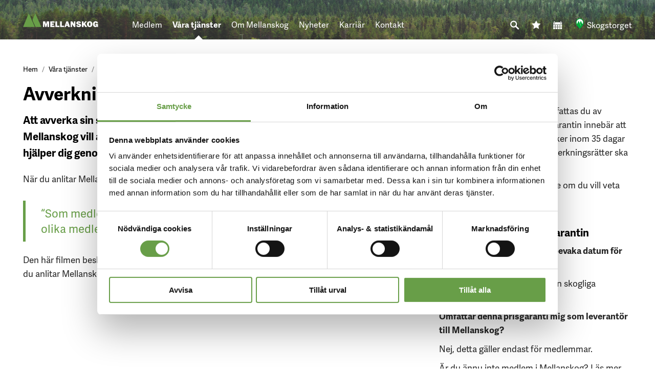

--- FILE ---
content_type: text/html; charset=UTF-8
request_url: https://www.mellanskog.se/vara-tjanster/salja-virke/avverkning/
body_size: 32646
content:
<!DOCTYPE html>
<html lang="sv-SE">
<head>
<meta http-equiv="X-UA-Compatible" content="IE=EDGE">
<meta charset="utf-8">
<meta name="viewport" content="width=device-width, initial-scale=1.0">
<title>Avverkningsuppdrag | Mellanskog</title>
<meta name="description" content="Vi tar hand om skogen tillsammans" />
<meta name="pubdate" content="2018-08-16">
<meta name="moddate" content="2024-04-10">
<meta name="apple-mobile-web-app-capable" content="yes" />
<meta name="format-detection" content="telephone=yes">
<meta name="HandheldFriendly" content="true" />
<!-- Google Tag Manager -->
<script>(function(w,d,s,l,i){w[l]=w[l]||[];w[l].push({'gtm.start':
new Date().getTime(),event:'gtm.js'});var f=d.getElementsByTagName(s)[0],
j=d.createElement(s),dl=l!='dataLayer'?'&l='+l:'';j.async=true;j.src=
'https://www.googletagmanager.com/gtm.js?id='+i+dl;f.parentNode.insertBefore(j,f);
})(window,document,'script','dataLayer','GTM-NTVJWCK');</script>
<!-- End Google Tag Manager -->
<!-- Icons from https://www.flaticon.com -->
<script>
var ajaxurl = 'https://www.mellanskog.se/wp-admin/admin-ajax.php';
if(localStorage.getItem('mellanskog-my-inspectors')) {
document.querySelector('html').classList.add('hide-register-module');
}
</script>
<script
src="https://code.jquery.com/jquery-3.3.1.min.js"
integrity="sha256-FgpCb/KJQlLNfOu91ta32o/NMZxltwRo8QtmkMRdAu8="
crossorigin="anonymous"></script>
<!--[if lt IE 9]>
<script type="text/javascript">
document.createElement('header');
document.createElement('nav');
document.createElement('section');
document.createElement('article');
document.createElement('aside');
document.createElement('footer');
document.createElement('hgroup');
</script>
<script src="https://oss.maxcdn.com/html5shiv/3.7.2/html5shiv.min.js"></script>
<![endif]-->
<!-- länk till css typekit font -->
<link rel="stylesheet" href="https://use.typekit.net/nyw7hqn.css">
<meta name='robots' content='max-image-preview:large' />
<style>img:is([sizes="auto" i], [sizes^="auto," i]) { contain-intrinsic-size: 3000px 1500px }</style>
<link rel='dns-prefetch' href='//use.fontawesome.com' />
<style>
.lazyload,
.lazyloading {
max-width: 100%;
}
</style>
<!-- <link rel='stylesheet' id='wp-block-library-css' href='https://www.mellanskog.se/wp-includes/css/dist/block-library/style.min.css?ver=6.2.8' type='text/css' media='all' /> -->
<!-- <link rel='stylesheet' id='classic-theme-styles-css' href='https://www.mellanskog.se/wp-includes/css/classic-themes.min.css?ver=6.2.8' type='text/css' media='all' /> -->
<link rel="stylesheet" type="text/css" href="//www.mellanskog.se/wp-content/cache/wpfc-minified/fst0jb4a/i0p3d.css" media="all"/>
<style id='global-styles-inline-css' type='text/css'>
body{--wp--preset--color--black: #000000;--wp--preset--color--cyan-bluish-gray: #abb8c3;--wp--preset--color--white: #ffffff;--wp--preset--color--pale-pink: #f78da7;--wp--preset--color--vivid-red: #cf2e2e;--wp--preset--color--luminous-vivid-orange: #ff6900;--wp--preset--color--luminous-vivid-amber: #fcb900;--wp--preset--color--light-green-cyan: #7bdcb5;--wp--preset--color--vivid-green-cyan: #00d084;--wp--preset--color--pale-cyan-blue: #8ed1fc;--wp--preset--color--vivid-cyan-blue: #0693e3;--wp--preset--color--vivid-purple: #9b51e0;--wp--preset--gradient--vivid-cyan-blue-to-vivid-purple: linear-gradient(135deg,rgba(6,147,227,1) 0%,rgb(155,81,224) 100%);--wp--preset--gradient--light-green-cyan-to-vivid-green-cyan: linear-gradient(135deg,rgb(122,220,180) 0%,rgb(0,208,130) 100%);--wp--preset--gradient--luminous-vivid-amber-to-luminous-vivid-orange: linear-gradient(135deg,rgba(252,185,0,1) 0%,rgba(255,105,0,1) 100%);--wp--preset--gradient--luminous-vivid-orange-to-vivid-red: linear-gradient(135deg,rgba(255,105,0,1) 0%,rgb(207,46,46) 100%);--wp--preset--gradient--very-light-gray-to-cyan-bluish-gray: linear-gradient(135deg,rgb(238,238,238) 0%,rgb(169,184,195) 100%);--wp--preset--gradient--cool-to-warm-spectrum: linear-gradient(135deg,rgb(74,234,220) 0%,rgb(151,120,209) 20%,rgb(207,42,186) 40%,rgb(238,44,130) 60%,rgb(251,105,98) 80%,rgb(254,248,76) 100%);--wp--preset--gradient--blush-light-purple: linear-gradient(135deg,rgb(255,206,236) 0%,rgb(152,150,240) 100%);--wp--preset--gradient--blush-bordeaux: linear-gradient(135deg,rgb(254,205,165) 0%,rgb(254,45,45) 50%,rgb(107,0,62) 100%);--wp--preset--gradient--luminous-dusk: linear-gradient(135deg,rgb(255,203,112) 0%,rgb(199,81,192) 50%,rgb(65,88,208) 100%);--wp--preset--gradient--pale-ocean: linear-gradient(135deg,rgb(255,245,203) 0%,rgb(182,227,212) 50%,rgb(51,167,181) 100%);--wp--preset--gradient--electric-grass: linear-gradient(135deg,rgb(202,248,128) 0%,rgb(113,206,126) 100%);--wp--preset--gradient--midnight: linear-gradient(135deg,rgb(2,3,129) 0%,rgb(40,116,252) 100%);--wp--preset--duotone--dark-grayscale: url('#wp-duotone-dark-grayscale');--wp--preset--duotone--grayscale: url('#wp-duotone-grayscale');--wp--preset--duotone--purple-yellow: url('#wp-duotone-purple-yellow');--wp--preset--duotone--blue-red: url('#wp-duotone-blue-red');--wp--preset--duotone--midnight: url('#wp-duotone-midnight');--wp--preset--duotone--magenta-yellow: url('#wp-duotone-magenta-yellow');--wp--preset--duotone--purple-green: url('#wp-duotone-purple-green');--wp--preset--duotone--blue-orange: url('#wp-duotone-blue-orange');--wp--preset--font-size--small: 13px;--wp--preset--font-size--medium: 20px;--wp--preset--font-size--large: 36px;--wp--preset--font-size--x-large: 42px;--wp--preset--spacing--20: 0.44rem;--wp--preset--spacing--30: 0.67rem;--wp--preset--spacing--40: 1rem;--wp--preset--spacing--50: 1.5rem;--wp--preset--spacing--60: 2.25rem;--wp--preset--spacing--70: 3.38rem;--wp--preset--spacing--80: 5.06rem;--wp--preset--shadow--natural: 6px 6px 9px rgba(0, 0, 0, 0.2);--wp--preset--shadow--deep: 12px 12px 50px rgba(0, 0, 0, 0.4);--wp--preset--shadow--sharp: 6px 6px 0px rgba(0, 0, 0, 0.2);--wp--preset--shadow--outlined: 6px 6px 0px -3px rgba(255, 255, 255, 1), 6px 6px rgba(0, 0, 0, 1);--wp--preset--shadow--crisp: 6px 6px 0px rgba(0, 0, 0, 1);}:where(.is-layout-flex){gap: 0.5em;}body .is-layout-flow > .alignleft{float: left;margin-inline-start: 0;margin-inline-end: 2em;}body .is-layout-flow > .alignright{float: right;margin-inline-start: 2em;margin-inline-end: 0;}body .is-layout-flow > .aligncenter{margin-left: auto !important;margin-right: auto !important;}body .is-layout-constrained > .alignleft{float: left;margin-inline-start: 0;margin-inline-end: 2em;}body .is-layout-constrained > .alignright{float: right;margin-inline-start: 2em;margin-inline-end: 0;}body .is-layout-constrained > .aligncenter{margin-left: auto !important;margin-right: auto !important;}body .is-layout-constrained > :where(:not(.alignleft):not(.alignright):not(.alignfull)){max-width: var(--wp--style--global--content-size);margin-left: auto !important;margin-right: auto !important;}body .is-layout-constrained > .alignwide{max-width: var(--wp--style--global--wide-size);}body .is-layout-flex{display: flex;}body .is-layout-flex{flex-wrap: wrap;align-items: center;}body .is-layout-flex > *{margin: 0;}:where(.wp-block-columns.is-layout-flex){gap: 2em;}.has-black-color{color: var(--wp--preset--color--black) !important;}.has-cyan-bluish-gray-color{color: var(--wp--preset--color--cyan-bluish-gray) !important;}.has-white-color{color: var(--wp--preset--color--white) !important;}.has-pale-pink-color{color: var(--wp--preset--color--pale-pink) !important;}.has-vivid-red-color{color: var(--wp--preset--color--vivid-red) !important;}.has-luminous-vivid-orange-color{color: var(--wp--preset--color--luminous-vivid-orange) !important;}.has-luminous-vivid-amber-color{color: var(--wp--preset--color--luminous-vivid-amber) !important;}.has-light-green-cyan-color{color: var(--wp--preset--color--light-green-cyan) !important;}.has-vivid-green-cyan-color{color: var(--wp--preset--color--vivid-green-cyan) !important;}.has-pale-cyan-blue-color{color: var(--wp--preset--color--pale-cyan-blue) !important;}.has-vivid-cyan-blue-color{color: var(--wp--preset--color--vivid-cyan-blue) !important;}.has-vivid-purple-color{color: var(--wp--preset--color--vivid-purple) !important;}.has-black-background-color{background-color: var(--wp--preset--color--black) !important;}.has-cyan-bluish-gray-background-color{background-color: var(--wp--preset--color--cyan-bluish-gray) !important;}.has-white-background-color{background-color: var(--wp--preset--color--white) !important;}.has-pale-pink-background-color{background-color: var(--wp--preset--color--pale-pink) !important;}.has-vivid-red-background-color{background-color: var(--wp--preset--color--vivid-red) !important;}.has-luminous-vivid-orange-background-color{background-color: var(--wp--preset--color--luminous-vivid-orange) !important;}.has-luminous-vivid-amber-background-color{background-color: var(--wp--preset--color--luminous-vivid-amber) !important;}.has-light-green-cyan-background-color{background-color: var(--wp--preset--color--light-green-cyan) !important;}.has-vivid-green-cyan-background-color{background-color: var(--wp--preset--color--vivid-green-cyan) !important;}.has-pale-cyan-blue-background-color{background-color: var(--wp--preset--color--pale-cyan-blue) !important;}.has-vivid-cyan-blue-background-color{background-color: var(--wp--preset--color--vivid-cyan-blue) !important;}.has-vivid-purple-background-color{background-color: var(--wp--preset--color--vivid-purple) !important;}.has-black-border-color{border-color: var(--wp--preset--color--black) !important;}.has-cyan-bluish-gray-border-color{border-color: var(--wp--preset--color--cyan-bluish-gray) !important;}.has-white-border-color{border-color: var(--wp--preset--color--white) !important;}.has-pale-pink-border-color{border-color: var(--wp--preset--color--pale-pink) !important;}.has-vivid-red-border-color{border-color: var(--wp--preset--color--vivid-red) !important;}.has-luminous-vivid-orange-border-color{border-color: var(--wp--preset--color--luminous-vivid-orange) !important;}.has-luminous-vivid-amber-border-color{border-color: var(--wp--preset--color--luminous-vivid-amber) !important;}.has-light-green-cyan-border-color{border-color: var(--wp--preset--color--light-green-cyan) !important;}.has-vivid-green-cyan-border-color{border-color: var(--wp--preset--color--vivid-green-cyan) !important;}.has-pale-cyan-blue-border-color{border-color: var(--wp--preset--color--pale-cyan-blue) !important;}.has-vivid-cyan-blue-border-color{border-color: var(--wp--preset--color--vivid-cyan-blue) !important;}.has-vivid-purple-border-color{border-color: var(--wp--preset--color--vivid-purple) !important;}.has-vivid-cyan-blue-to-vivid-purple-gradient-background{background: var(--wp--preset--gradient--vivid-cyan-blue-to-vivid-purple) !important;}.has-light-green-cyan-to-vivid-green-cyan-gradient-background{background: var(--wp--preset--gradient--light-green-cyan-to-vivid-green-cyan) !important;}.has-luminous-vivid-amber-to-luminous-vivid-orange-gradient-background{background: var(--wp--preset--gradient--luminous-vivid-amber-to-luminous-vivid-orange) !important;}.has-luminous-vivid-orange-to-vivid-red-gradient-background{background: var(--wp--preset--gradient--luminous-vivid-orange-to-vivid-red) !important;}.has-very-light-gray-to-cyan-bluish-gray-gradient-background{background: var(--wp--preset--gradient--very-light-gray-to-cyan-bluish-gray) !important;}.has-cool-to-warm-spectrum-gradient-background{background: var(--wp--preset--gradient--cool-to-warm-spectrum) !important;}.has-blush-light-purple-gradient-background{background: var(--wp--preset--gradient--blush-light-purple) !important;}.has-blush-bordeaux-gradient-background{background: var(--wp--preset--gradient--blush-bordeaux) !important;}.has-luminous-dusk-gradient-background{background: var(--wp--preset--gradient--luminous-dusk) !important;}.has-pale-ocean-gradient-background{background: var(--wp--preset--gradient--pale-ocean) !important;}.has-electric-grass-gradient-background{background: var(--wp--preset--gradient--electric-grass) !important;}.has-midnight-gradient-background{background: var(--wp--preset--gradient--midnight) !important;}.has-small-font-size{font-size: var(--wp--preset--font-size--small) !important;}.has-medium-font-size{font-size: var(--wp--preset--font-size--medium) !important;}.has-large-font-size{font-size: var(--wp--preset--font-size--large) !important;}.has-x-large-font-size{font-size: var(--wp--preset--font-size--x-large) !important;}
.wp-block-navigation a:where(:not(.wp-element-button)){color: inherit;}
:where(.wp-block-columns.is-layout-flex){gap: 2em;}
.wp-block-pullquote{font-size: 1.5em;line-height: 1.6;}
</style>
<!-- <link rel='stylesheet' id='webbapp-css-0-css' href='https://www.mellanskog.se/wp-content/uploads/2025/06/index-dmew_z71.css' type='text/css' media='all' /> -->
<!-- <link rel='stylesheet' id='wpmt-css-frontend-css' href='https://www.mellanskog.se/wp-content/plugins/wp-mailto-links/core/includes/assets/css/style.css?ver=230923-94259' type='text/css' media='all' /> -->
<!-- <link rel='stylesheet' id='swift-prime-css' href='https://www.mellanskog.se/wp-content/themes/mellanskog-theme/assets/dist/css/swift-prime-mellanskog.min-6b36029d45.css?ver=1.0.0' type='text/css' media='all' /> -->
<!-- <link rel='stylesheet' id='Mellanskog-css-css' href='https://www.mellanskog.se/wp-content/themes/mellanskog-theme/assets/dist/css/app-ad0e2a1fe3.css?ver=1.0.0' type='text/css' media='all' /> -->
<link rel="stylesheet" type="text/css" href="//www.mellanskog.se/wp-content/cache/wpfc-minified/32k4ouef/20rl7.css" media="all"/>
<script type='text/javascript' id='webbapp-js-0-js-before'>
window.webapp_config = {"webapp__css":[{"css_url":"https:\/\/www.mellanskog.se\/wp-content\/uploads\/2025\/06\/index-dmew_z71.css"}],"webapp__js":[{"js_url":"https:\/\/www.mellanskog.se\/wp-content\/uploads\/2025\/06\/index-o7mfczv3.js"}],"webapp__http_general_error_msg":"<p>Hoppsan, det har uppst\u00e5tt ett fel!<\/p>","webapp__http_errors":[{"http_error":"401","msg":"<p><span style=\"color: #ff0000;\">Ditt anv\u00e4ndarnamn eller l\u00f6senord \u00e4r felaktigt.<\/span><\/p>"}]}
</script>
<script type='module' src='https://www.mellanskog.se/wp-content/uploads/2025/06/index-o7mfczv3.js' id='webbapp-js-0-js'></script>
<script type='text/javascript' src='https://www.mellanskog.se/wp-includes/js/jquery/jquery.min.js?ver=3.6.4' id='jquery-core-js'></script>
<script type='text/javascript' src='https://www.mellanskog.se/wp-includes/js/jquery/jquery-migrate.min.js?ver=3.4.0' id='jquery-migrate-js'></script>
<script type='text/javascript' src='https://www.mellanskog.se/wp-content/plugins/wp-mailto-links/core/includes/assets/js/custom.js?ver=230923-94259' id='wpmt-js-frontend-js'></script>
<link rel='shortlink' href='https://www.mellanskog.se/?p=369' />
<style>
body .logged-in-members--show{display:none}body .logged-in-members--show-block{display:none}body .logged-in-members--show-inline{display:none}body .logged-out-members--show{display:none}body .logged-out-members--show-block{display:none}body .logged-out-members--show-inline{display:none}body.member-logged-in .logged-in-members--hide{display:none !important}body.member-logged-in .logged-in-members--show{display:block !important}body.member-logged-in .logged-in-members--show-block{display:block !important}body.member-logged-in .logged-in-members--show-inline{display:inline !important}body.member-logged-out .logged-out-members--hide{display:none !important}body.member-logged-out .logged-out-members--show{display:block !important}body.member-logged-out .logged-out-members--show-block{display:block !important}body.member-logged-out .logged-out-members--show-inline{display:inline !important}  
</style>		<script>
document.documentElement.className = document.documentElement.className.replace('no-js', 'js');
</script>
<style>
.no-js img.lazyload {
display: none;
}
figure.wp-block-image img.lazyloading {
min-width: 150px;
}
.lazyload,
.lazyloading {
--smush-placeholder-width: 100px;
--smush-placeholder-aspect-ratio: 1/1;
width: var(--smush-image-width, var(--smush-placeholder-width)) !important;
aspect-ratio: var(--smush-image-aspect-ratio, var(--smush-placeholder-aspect-ratio)) !important;
}
.lazyload, .lazyloading {
opacity: 0;
}
.lazyloaded {
opacity: 1;
transition: opacity 400ms;
transition-delay: 0ms;
}
</style>
<link rel="icon" href="https://www.mellanskog.se/wp-content/uploads/2019/02/favicon.ico" type="image/x-icon">
<link rel="apple-touch-icon-precomposed" href="https://www.mellanskog.se/wp-content/uploads/2019/02/apple-touch-icon-1.jpg">
<meta name="generator" content="Elementor 3.23.4; features: e_optimized_css_loading, additional_custom_breakpoints, e_lazyload; settings: css_print_method-external, google_font-enabled, font_display-swap">
<!-- SEO meta tags powered by SmartCrawl https://wpmudev.com/project/smartcrawl-wordpress-seo/ -->
<link rel="canonical" href="https://www.mellanskog.se/vara-tjanster/salja-virke/avverkning/" />
<meta name="description" content="Att avverka sin skog är en stor och viktig händelse för en skogsägare. Mellanskog vill att du ska få så bra betalt som möjligt för ditt virke och vi hjälper ..." />
<script type="application/ld+json">{"@context":"https:\/\/schema.org","@graph":[{"@type":"Organization","@id":"https:\/\/www.mellanskog.se\/#schema-publishing-organization","url":"https:\/\/www.mellanskog.se","name":"Mellanskog"},{"@type":"WebSite","@id":"https:\/\/www.mellanskog.se\/#schema-website","url":"https:\/\/www.mellanskog.se","name":"Mellanskog","encoding":"UTF-8","potentialAction":{"@type":"SearchAction","target":"https:\/\/www.mellanskog.se\/search\/{search_term_string}\/","query-input":"required name=search_term_string"}},{"@type":"BreadcrumbList","@id":"https:\/\/www.mellanskog.se\/vara-tjanster\/salja-virke\/avverkning?page&pagename=vara-tjanster\/salja-virke\/avverkning\/#breadcrumb","itemListElement":[{"@type":"ListItem","position":1,"name":"Home","item":"https:\/\/www.mellanskog.se"},{"@type":"ListItem","position":2,"name":"V\u00e5ra tj\u00e4nster","item":"https:\/\/www.mellanskog.se\/vara-tjanster\/"},{"@type":"ListItem","position":3,"name":"S\u00e4lja","item":"https:\/\/www.mellanskog.se\/vara-tjanster\/salja-virke\/"},{"@type":"ListItem","position":4,"name":"Avverkningsuppdrag"}]},{"@type":"Person","@id":"https:\/\/www.mellanskog.se\/author\/maria-bergenheim\/#schema-author","name":"Maria Bergenheim","url":"https:\/\/www.mellanskog.se\/author\/maria-bergenheim\/"}]}</script>
<meta property="og:type" content="article" />
<meta property="og:url" content="https://www.mellanskog.se/vara-tjanster/salja-virke/avverkning/" />
<meta property="og:title" content="Avverkningsuppdrag | Mellanskog" />
<meta property="og:description" content="Att avverka sin skog är en stor och viktig händelse för en skogsägare. Mellanskog vill att du ska få så bra betalt som möjligt för ditt virke och vi hjälper ..." />
<meta property="og:image" content="https://www.mellanskog.se/wp-content/uploads/2021/10/ima183483-foto-thomas-adolfsen.jpg" />
<meta property="og:image:width" content="1200" />
<meta property="og:image:height" content="629" />
<meta property="article:published_time" content="2018-08-16T11:08:01" />
<meta property="article:author" content="Maria Bergenheim" />
<meta name="twitter:card" content="summary_large_image" />
<meta name="twitter:title" content="Avverkningsuppdrag | Mellanskog" />
<meta name="twitter:description" content="Att avverka sin skog är en stor och viktig händelse för en skogsägare. Mellanskog vill att du ska få så bra betalt som möjligt för ditt virke och vi hjälper ..." />
<meta name="twitter:image" content="https://www.mellanskog.se/wp-content/uploads/2021/10/ima183483-foto-thomas-adolfsen.jpg" />
<!-- /SEO -->
<style>
.e-con.e-parent:nth-of-type(n+4):not(.e-lazyloaded):not(.e-no-lazyload),
.e-con.e-parent:nth-of-type(n+4):not(.e-lazyloaded):not(.e-no-lazyload) * {
background-image: none !important;
}
@media screen and (max-height: 1024px) {
.e-con.e-parent:nth-of-type(n+3):not(.e-lazyloaded):not(.e-no-lazyload),
.e-con.e-parent:nth-of-type(n+3):not(.e-lazyloaded):not(.e-no-lazyload) * {
background-image: none !important;
}
}
@media screen and (max-height: 640px) {
.e-con.e-parent:nth-of-type(n+2):not(.e-lazyloaded):not(.e-no-lazyload),
.e-con.e-parent:nth-of-type(n+2):not(.e-lazyloaded):not(.e-no-lazyload) * {
background-image: none !important;
}
}
</style>
<link rel="icon" href="https://www.mellanskog.se/wp-content/uploads/2019/02/largetile-32x32.png" sizes="32x32" />
<link rel="icon" href="https://www.mellanskog.se/wp-content/uploads/2019/02/largetile-192x192.png" sizes="192x192" />
<link rel="apple-touch-icon" href="https://www.mellanskog.se/wp-content/uploads/2019/02/largetile-180x180.png" />
<meta name="msapplication-TileImage" content="https://www.mellanskog.se/wp-content/uploads/2019/02/largetile-270x270.png" />
</head>
<body class="page-template-default page page-id-369 page-parent page-child parent-pageid-368 no-js t-mellanskog t-municipio is-child-theme elementor-default elementor-kit-24193">
<!--[if lt IE 9]>
<div class="notice info browserupgrade">
<div class="container">
<div class="grid-table grid-va-middle">
<div class="grid-fit-content">
<i class="fa fa-plug"></i>
</div>
<div class="grid-auto">
<strong>Du använder en gammal webbläsare.</strong> För att hemsidan ska fungera så bra som möjligt bör du byta till en modernare webbläsare. På <a href="http://browsehappy.com">browsehappy.com</a> kan du få hjälp att hitta en ny modern webbläsare.
</div>
</div>
</div>
</div>
<![endif]-->
<!-- Google Tag Manager (noscript) -->
<noscript><iframe src="https://www.googletagmanager.com/ns.html?id=GTM-NTVJWCK" height="0" width="0" style="display:none;visibility:hidden"></iframe></noscript>
<!-- End Google Tag Manager (noscript) -->
<a href="#main-menu" class="btn btn-default btn-block btn-lg btn-offcanvas" tabindex="1">Hoppa till huvudmenyn</a>
<a href="#main-content" class="btn btn-default btn-block btn-lg btn-offcanvas" tabindex="2">Hoppa till innehåll</a>
<div id="wrapper">
<header id="site-header" class="site-header header-business header-light " style="z-index: 21">
<div class="print-only container">
<div class="grid">
<div class="grid-sm-12">
<a href="https://www.mellanskog.se" class="logotype" ><svg xmlns="http://www.w3.org/2000/svg" xmlns:cc="http://creativecommons.org/ns#" xmlns:dc="http://purl.org/dc/elements/1.1/" xmlns:inkscape="http://www.inkscape.org/namespaces/inkscape" xmlns:rdf="http://www.w3.org/1999/02/22-rdf-syntax-ns#" xmlns:sodipodi="http://sodipodi.sourceforge.net/DTD/sodipodi-0.dtd" xmlns:svg="http://www.w3.org/2000/svg" xmlns:xlink="http://www.w3.org/1999/xlink" enable-background="new 0 0 841.89 595.276" height="50.068127" id="Lager_1" version="1.1" viewBox="0 0 271.96139 50.068127" width="271.9614" x="0px" y="0px" sodipodi:docname="Mellanskog-logo-regular.svg" inkscape:version="0.92.3 (2405546, 2018-03-11)" xml:space="preserve"><metadata id="metadata39"><rdf:RDF><cc:Work rdf:about=""><dc:format>image/svg+xml</dc:format><dc:type rdf:resource="http://purl.org/dc/dcmitype/StillImage"></dc:type><dc:title></dc:title></cc:Work></rdf:RDF></metadata><defs id="defs37"></defs><sodipodi:namedview bordercolor="#666666" borderopacity="1" fit-margin-bottom="0" fit-margin-left="0" fit-margin-right="0" fit-margin-top="0" gridtolerance="10" guidetolerance="10" id="namedview35" objecttolerance="10" pagecolor="#ffffff" showgrid="false" inkscape:current-layer="Lager_1" inkscape:cx="379.09839" inkscape:cy="-106.57223" inkscape:pageopacity="0" inkscape:pageshadow="2" inkscape:window-height="1017" inkscape:window-maximized="1" inkscape:window-width="1920" inkscape:window-x="1912" inkscape:window-y="-8" inkscape:zoom="1.3493449"></sodipodi:namedview>
<polygon id="polygon2" points="163,241.196 47.992,241.196 103.648,107.259 " style="fill:#689e48" transform="matrix(0.37222605,0,0,0.37222605,-17.863873,-39.924594)"></polygon>
<polygon id="polygon4" points="226.546,241.196 169.344,241.196 139.538,173.798 167.195,107.26 " style="fill:#689e48" transform="matrix(0.37222605,0,0,0.37222605,-17.863873,-39.924594)"></polygon>
<polygon id="polygon6" points="301.679,241.126 286.055,241.126 286.055,201.889 275.854,241.126 265.132,241.126 254.609,201.889 254.609,241.126 242.038,241.126 242.038,186.265 264.006,186.265 271.958,215.383 279.55,186.265 301.679,186.265 " transform="matrix(0.37222605,0,0,0.37222605,-17.863873,-39.924594)"></polygon>
<polygon id="polygon8" points="346.702,207.311 346.702,219.238 329.514,219.238 329.514,228.476 353.81,228.476 353.81,241.126 313.007,241.126 313.007,186.265 353.81,186.265 353.81,198.916 329.514,198.916 329.514,207.311 " transform="matrix(0.37222605,0,0,0.37222605,-17.863873,-39.924594)"></polygon>
<polygon id="polygon10" points="362.771,241.126 362.771,186.265 379.64,186.265 379.64,228.636 401.165,228.636 401.165,241.126 " transform="matrix(0.37222605,0,0,0.37222605,-17.863873,-39.924594)"></polygon>
<polygon id="polygon12" points="408.921,241.126 408.921,186.265 425.788,186.265 425.788,228.636 447.314,228.636 447.314,241.126 " transform="matrix(0.37222605,0,0,0.37222605,-17.863873,-39.924594)"></polygon>
<path d="m 150.10536,49.828416 6.7116,-20.42069 h 6.39819 l 7.10097,20.42069 h -6.60739 l -1.3456,-4.00627 h -5.91951 l -1.12152,4.00627 z m 7.50407,-8.20684 h 3.33329 l -1.79338,-5.4412 z" id="path14" style="stroke-width:0.37222606" inkscape:connector-curvature="0"></path>
<g id="g32" transform="matrix(0.37222605,0,0,0.37222605,-17.863873,-39.924594)">
<defs id="defs17">
<rect height="595.276" id="SVGID_1_" width="841.89001" x="0" y="0"></rect>
</defs>
<clipPath id="SVGID_2_">
<use height="100%" id="use19" overflow="visible" style="overflow:visible" width="100%" x="0" y="0" xlink:href="#SVGID_1_"></use>
</clipPath>
<path clip-path="url(#SVGID_2_)" d="m 511.059,241.126 v -54.861 h 15.864 l 14.297,22.209 c 0.564,0.857 1.038,1.642 1.426,2.35 0.388,0.709 0.716,1.318 0.984,1.827 0.294,0.591 0.534,1.112 0.723,1.567 -0.027,-0.482 -0.055,-1.098 -0.08,-1.848 -0.027,-0.643 -0.048,-1.451 -0.06,-2.429 -0.014,-0.977 -0.02,-2.176 -0.02,-3.594 v -20.082 h 13.733 v 54.861 h -13.733 l -16.869,-25.744 c -0.537,-0.803 -0.984,-1.553 -1.345,-2.25 -0.362,-0.695 -0.651,-1.311 -0.865,-1.847 -0.269,-0.616 -0.481,-1.192 -0.643,-1.727 0.029,0.509 0.067,1.044 0.122,1.606 0.025,0.481 0.055,1.044 0.08,1.687 0.025,0.643 0.039,1.324 0.039,2.047 v 26.227 h -13.653 z" id="path22" inkscape:connector-curvature="0"></path>
<path clip-path="url(#SVGID_2_)" d="m 590.261,241.769 c -3.99,0 -7.39,-0.416 -10.2,-1.247 -2.812,-0.829 -5.182,-1.927 -7.109,-3.292 -1.928,-1.366 -3.488,-2.938 -4.678,-4.719 -1.193,-1.78 -2.15,-3.621 -2.873,-5.521 l 12.934,-4.94 c 0.48,1.177 1.063,2.222 1.746,3.132 0.683,0.91 1.485,1.68 2.41,2.31 0.923,0.628 1.98,1.111 3.172,1.446 1.191,0.334 2.563,0.501 4.119,0.501 2.22,0 3.952,-0.314 5.198,-0.945 1.244,-0.628 1.87,-1.625 1.87,-2.991 0,-0.964 -0.312,-1.76 -0.927,-2.39 -0.615,-0.628 -1.452,-1.157 -2.511,-1.586 -1.058,-0.428 -2.281,-0.804 -3.674,-1.125 -1.393,-0.322 -2.864,-0.654 -4.418,-1.005 -1.393,-0.32 -2.812,-0.688 -4.257,-1.104 -1.446,-0.416 -2.846,-0.918 -4.197,-1.506 -1.353,-0.59 -2.624,-1.298 -3.814,-2.129 -1.191,-0.83 -2.233,-1.833 -3.133,-3.012 -0.897,-1.177 -1.6,-2.55 -2.108,-4.116 -0.51,-1.565 -0.763,-3.393 -0.763,-5.482 0,-2.436 0.501,-4.684 1.506,-6.746 1.003,-2.062 2.476,-3.836 4.417,-5.322 1.941,-1.486 4.331,-2.644 7.17,-3.473 2.837,-0.83 6.077,-1.246 9.721,-1.246 3.051,0 5.774,0.329 8.17,0.983 2.398,0.658 4.498,1.575 6.305,2.752 1.809,1.177 3.342,2.597 4.6,4.256 1.258,1.66 2.275,3.495 3.052,5.502 l -13.894,4.298 c -0.778,-1.848 -1.87,-3.145 -3.275,-3.896 -1.406,-0.749 -3.137,-1.125 -5.2,-1.125 -3.91,0 -5.863,1.179 -5.863,3.535 0,0.964 0.321,1.747 0.964,2.348 0.643,0.604 1.513,1.112 2.609,1.526 1.098,0.417 2.371,0.771 3.816,1.065 1.445,0.294 2.958,0.616 4.539,0.963 1.363,0.296 2.743,0.63 4.136,1.004 1.392,0.375 2.731,0.858 4.017,1.446 1.285,0.589 2.491,1.292 3.614,2.108 1.124,0.817 2.106,1.815 2.951,2.993 0.843,1.177 1.506,2.557 1.989,4.137 0.48,1.579 0.723,3.413 0.723,5.502 0,2.462 -0.449,4.739 -1.347,6.828 -0.897,2.087 -2.276,3.895 -4.138,5.421 -1.86,1.526 -4.229,2.718 -7.107,3.575 -2.879,0.858 -6.298,1.287 -10.262,1.287" id="path24" inkscape:connector-curvature="0"></path>
<polygon clip-path="url(#SVGID_2_)" id="polygon26" points="651.871,208.234 672.434,241.126 653.438,241.126 641.671,221.286 637.695,226.307 637.695,241.126 621.269,241.126 621.269,186.265 637.695,186.265 637.695,206.507 653.602,186.265 669.063,186.265 "></polygon>
<path clip-path="url(#SVGID_2_)" d="m 697.4,241.768 c -4.016,0 -7.65,-0.688 -10.904,-2.067 -3.253,-1.38 -6.031,-3.313 -8.334,-5.804 -2.302,-2.49 -4.074,-5.467 -5.321,-8.936 -1.244,-3.467 -1.866,-7.289 -1.866,-11.465 0,-4.23 0.615,-8.085 1.848,-11.566 1.23,-3.48 2.972,-6.459 5.221,-8.938 2.251,-2.475 4.967,-4.397 8.152,-5.763 3.186,-1.364 6.746,-2.047 10.683,-2.047 4.016,0 7.644,0.649 10.884,1.948 3.239,1.299 5.999,3.159 8.273,5.583 2.275,2.423 4.028,5.381 5.261,8.874 1.231,3.495 1.847,7.438 1.847,11.828 0,4.178 -0.643,8.007 -1.928,11.487 -1.285,3.481 -3.065,6.465 -5.338,8.955 -2.278,2.49 -4.996,4.432 -8.156,5.824 -3.16,1.392 -6.601,2.087 -10.322,2.087 m -0.08,-12.49 c 2.703,0 4.664,-1.265 5.883,-3.794 1.22,-2.532 1.828,-6.527 1.828,-11.988 0,-2.517 -0.114,-4.761 -0.342,-6.728 -0.228,-1.969 -0.636,-3.621 -1.226,-4.959 -0.589,-1.339 -1.386,-2.356 -2.388,-3.052 -1.006,-0.696 -2.284,-1.044 -3.836,-1.044 -1.526,0 -2.812,0.341 -3.855,1.024 -1.045,0.683 -1.882,1.7 -2.511,3.054 -0.629,1.351 -1.085,3.026 -1.365,5.019 -0.282,1.995 -0.423,4.305 -0.423,6.928 0,2.758 0.161,5.113 0.482,7.068 0.321,1.955 0.811,3.562 1.467,4.819 0.656,1.259 1.507,2.182 2.549,2.77 1.046,0.589 2.292,0.883 3.737,0.883" id="path28" inkscape:connector-curvature="0"></path>
<path clip-path="url(#SVGID_2_)" d="m 752.805,241.769 c -3.509,0 -6.722,-0.618 -9.639,-1.849 -2.92,-1.23 -5.428,-2.998 -7.532,-5.301 -2.102,-2.301 -3.741,-5.1 -4.918,-8.393 -1.18,-3.293 -1.768,-6.989 -1.768,-11.084 0,-4.713 0.574,-8.922 1.727,-12.631 1.151,-3.708 2.845,-6.848 5.081,-9.417 2.234,-2.57 4.981,-4.532 8.231,-5.885 3.254,-1.351 6.995,-2.027 11.227,-2.027 3.507,0 6.573,0.462 9.196,1.384 2.623,0.925 4.872,2.211 6.747,3.855 1.876,1.648 3.402,3.602 4.58,5.864 1.176,2.263 2.087,4.732 2.729,7.41 l -15.943,3.294 c -0.161,-1.178 -0.408,-2.33 -0.744,-3.455 -0.334,-1.124 -0.803,-2.121 -1.406,-2.993 -0.602,-0.868 -1.352,-1.571 -2.249,-2.107 -0.897,-0.536 -1.974,-0.803 -3.231,-0.803 -2.864,0 -4.954,1.339 -6.266,4.016 -1.313,2.677 -1.969,6.68 -1.969,12.008 0,2.543 0.161,4.792 0.482,6.747 0.321,1.955 0.83,3.587 1.526,4.9 0.695,1.313 1.606,2.303 2.73,2.971 1.125,0.671 2.477,1.005 4.06,1.005 1.687,0 3.149,-0.303 4.395,-0.903 1.244,-0.604 2.162,-1.506 2.754,-2.712 0.131,-0.294 0.232,-0.574 0.299,-0.844 0.068,-0.267 0.127,-0.562 0.182,-0.883 h -9.118 V 212.33 h 24.659 v 28.797 h -8.193 l -2.248,-5.744 c -1.607,2.01 -3.68,3.575 -6.225,4.699 -2.545,1.125 -5.597,1.687 -9.156,1.687" id="path30" inkscape:connector-curvature="0"></path>
</g>
</svg></a>
</div>
</div>
</div>
<div class="search-top hidden-sm hidden-print" id="search">
<div class="container">
<div class="grid">
<div class="grid-sm-12">
<div class="search" itemscope itemtype="http://schema.org/WebSite">
<meta itemprop="url" content="https://www.mellanskog.se">
<form method="get" action="https://www.mellanskog.se" itemprop="potentialAction" itemscope itemtype="http://schema.org/SearchAction">
<meta itemprop="target" content="https://www.mellanskog.se/?s={search_term_string}">
<label for="searchkeyword-1" class="sr-only">Sök</label>
<div class="input-group input-group-lg">
<input itemprop="query-input" required id="searchkeyword-1" autocomplete="off" class="form-control form-control-lg" type="search" name="s" placeholder="SÖK" value="">
<span class="input-group-addon-btn">
<input type="submit" class="btn btn-theme-second btn-lg" value="Sök">
</span>
</div>
</form>
<div class="toggle-search-top search-form-close-btn">Stäng</div>
<script></script>
<style>
.search-form-close-btn {
display: none;
}
@media  screen and (max-height:375px) and (min-aspect-ratio: 13/9) {
#search {
top: 0 !important;
z-index: 9999;
}
.admin-bar #search {
top: 32px !important;
}
.search-top form {
width: 90%;
float: left;
}
.search-top .search-form-close-btn {
width: 10%;
float: right;
color: #fff;
display: inline-block;
padding: 15px;
text-align: left;
cursor: pointer;
}
}
</style>
</div>
</div>
</div>
</div>
</div>
<div class="grid u-background--white hidden-lg hidden-md u-flex mellanskog-header__white-bar">
<div class="grid-sm-4 grid-xs-4 mellanskog-header__mobile-logowrapper">
<a href="https://www.mellanskog.se" class="logotype" ><img data-src="https://www.mellanskog.se/wp-content/uploads/2018/08/mellanskog-logo-regular.svg" alt="Mellanskog" src="[data-uri]" class="lazyload"></a>
</div>
</div>
<div class="container hidden-print hidden-md hidden-lg">
<div class="grid grid-table grid-va-middle">
<div class="grid-auto text-center-xs text-center-sm">
<div class="grid grid-table grid-va-middle no-padding">
<div class="grid-xs-8 grid-sm-8 grid-md-12 text-left-sm text-left-xs">
<div class="grid-xs-4 grid-sm-4 text-left-sm text-left-xs hidden-md hidden-lg">
<a href="https://www.mellanskog.se/kontakt" class="u-color--black"><span>KONTAKT</span></a>
</div>
</div>
<div class="grid-xs-4 grid-sm-4 text-right-sm text-right-xs hidden-md hidden-lg">
<a href="#mobile-menu" class="menu-trigger" data-target="#mobile-menu"><span class="mobile-menu-text open">MENY</span> <span class="mobile-menu-text closed"> Stäng</span> <span class="menu-icon"></span></a>
</div>
</div>
</div>
</div>
</div>
<!-- Main nav area -->
<nav class="navbar navbar-mainmenu hidden-xs hidden-sm hidden-print sticky-scroll  ">
<div class="container">
<div class="grid">
<div class="grid-sm-2 grid-lg-2 u-flex u-flex--center" title="Mellanskog.se">
<a href="https://www.mellanskog.se" class="logotype" ><img data-src="https://www.mellanskog.se/wp-content/uploads/2018/08/mellanskog-logo-negative.svg" alt="Mellanskog" src="[data-uri]" class="lazyload"></a>
</div>
<div class="grid-sm-6 grid-md-7 grid-lg-6">
<ul id="" class="nav nav-justify hidden-xs hidden-sm"><li class="has-sub-menu mobile-depth_1 page-6 ajax-mobile-depth_1"><a href="https://www.mellanskog.se/medlem/">Medlem</a><button data-load-submenu="6"><span class="sr-only">Show submenu</span><span class="icon"></span></button><ul class="sub-menu"><li class="has-children has-sub-menu mobile-depth_2 page-896 ajax-mobile-depth_2"><a href="https://www.mellanskog.se/medlem/medlemskap/">Medlemskap</a><ul class="sub-menu"><li class="page-389 ajax-mobile-depth_3"><a href="https://www.mellanskog.se/medlem/medlemskap/bli-medlem/">Bli medlem</a><ul class="sub-menu"></ul></li><li class="page-391 ajax-mobile-depth_4"><a href="https://www.mellanskog.se/medlem/medlemskap/medlemsnytta-formaner/">Medlemsförmåner</a><ul class="sub-menu"></ul></li><li class="page-12529 ajax-mobile-depth_4"><a href="https://www.mellanskog.se/medlem/medlemskap/utdelning-fragor-och-svar/">Utdelning - frågor och svar</a><ul class="sub-menu"></ul></li><li class="page-30184 ajax-mobile-depth_4"><a href="https://www.mellanskog.se/medlem/medlemskap/mellanskogsakademin/">Mellanskogsakademin</a><ul class="sub-menu"></ul></li><li class="page-31643 ajax-mobile-depth_4"><a href="https://www.mellanskog.se/medlem/medlemskap/alternativa-inkomstkallor-fran-skogen/">Alternativa inkomstkällor från skogen</a><ul class="sub-menu"></ul></li><li class="page-33754 ajax-mobile-depth_4"><a href="https://www.mellanskog.se/medlem/medlemskap/arsbesked-och-deklaration-fragor-och-svar/">Årsbesked och deklaration – frågor och svar</a><ul class="sub-menu"></ul></li></ul></li><li class="has-children has-sub-menu mobile-depth_4 page-893 ajax-mobile-depth_4"><a href="https://www.mellanskog.se/medlem/medlemsdemokrati/">Medlemsdemokrati</a><ul class="sub-menu"><li class="page-3100 ajax-mobile-depth_3"><a href="https://www.mellanskog.se/medlem/medlemsdemokrati/sa-fungerar-medlemsorganisationen/">Så fungerar föreningen</a><ul class="sub-menu"></ul></li><li class="page-390 ajax-mobile-depth_4"><a href="https://www.mellanskog.se/medlem/medlemsdemokrati/sa-fungerar-foreningen/">Medlemskap, insatser och ekonomi</a><ul class="sub-menu"></ul></li><li class="page-3112 ajax-mobile-depth_4"><a href="https://www.mellanskog.se/medlem/medlemsdemokrati/sa-fungerar-vinstdelning-i-mellanskog/">Vinstdelning i Mellanskog</a><ul class="sub-menu"></ul></li><li class="page-895 ajax-mobile-depth_4"><a href="https://www.mellanskog.se/medlem/medlemsdemokrati/fortroendevald-i-mellanskog/">Förtroendevald i Mellanskog</a><ul class="sub-menu"></ul></li><li class="page-13828 ajax-mobile-depth_4"><a href="https://www.mellanskog.se/medlem/medlemsdemokrati/skogsbruksomradenas-arsmoten/">Skogsbruksområdenas årsmöten</a><ul class="sub-menu"></ul></li><li class="page-30653 ajax-mobile-depth_4"><a href="https://www.mellanskog.se/medlem/medlemsdemokrati/lamna-in-en-motion/">Lämna in en motion</a><ul class="sub-menu"></ul></li><li class="page-15438 ajax-mobile-depth_4"><a href="https://www.mellanskog.se/medlem/medlemsdemokrati/foreningsstamma/">Föreningsstämma</a><ul class="sub-menu"></ul></li><li class="page-3102 ajax-mobile-depth_4"><a href="https://www.mellanskog.se/medlem/medlemsdemokrati/stadgar/">Stadgar</a><ul class="sub-menu"></ul></li></ul></li><li class="has-children has-sub-menu mobile-depth_4 page-33993 ajax-mobile-depth_4"><a href="https://www.mellanskog.se/medlem/aktuella-handelser/">Aktuella händelser</a><ul class="sub-menu"><li class="has-children has-sub-menu mobile-depth_3 page-33996 ajax-mobile-depth_3"><a href="https://www.mellanskog.se/medlem/aktuella-handelser/stormen-johannes-samlad-information/">Stormen Johannes - samlad information</a><ul class="sub-menu"><li class="page-34107 ajax-mobile-depth_4"><a href="https://www.mellanskog.se/medlem/aktuella-handelser/stormen-johannes-samlad-information/fragor-och-svar-gallande-stormen-johannes/">Frågor och svar gällande stormen Johannes</a><ul class="sub-menu"></ul></li><li class="page-34146 ajax-mobile-depth_5"><a href="https://www.mellanskog.se/medlem/aktuella-handelser/stormen-johannes-samlad-information/sammanfattning-fran-informationsmote/">Sammanfattning från informationsmöte 15 januari</a><ul class="sub-menu"></ul></li></ul></li></ul></li></ul></li><li class="current-node current-menu-ancestor is-expanded has-children has-sub-menu mobile-depth_5 page-8 ajax-mobile-depth_5"><a href="https://www.mellanskog.se/vara-tjanster/">Våra tjänster</a><ul class="sub-menu"><li class="has-children has-sub-menu mobile-depth_2 page-383 ajax-mobile-depth_2"><a href="https://www.mellanskog.se/vara-tjanster/radgivning-forvaltning/">Rådgivning och förvaltning</a><ul class="sub-menu"><li class="page-384 ajax-mobile-depth_3"><a href="https://www.mellanskog.se/vara-tjanster/radgivning-forvaltning/radgivning/">Skoglig rådgivning</a><ul class="sub-menu"></ul></li><li class="page-26006 ajax-mobile-depth_4"><a href="https://www.mellanskog.se/vara-tjanster/radgivning-forvaltning/skoglig-forvaltning/">Skoglig förvaltning</a><ul class="sub-menu"></ul></li><li class="page-385 ajax-mobile-depth_4"><a href="https://www.mellanskog.se/vara-tjanster/radgivning-forvaltning/skogsgardsavtal/">Skogsgårdsavtal</a><ul class="sub-menu"></ul></li><li class="page-386 ajax-mobile-depth_4"><a href="https://www.mellanskog.se/vara-tjanster/radgivning-forvaltning/skogsskotselplan/">Skogsskötselplan</a><ul class="sub-menu"></ul></li><li class="page-25210 ajax-mobile-depth_4"><a href="https://www.mellanskog.se/vara-tjanster/radgivning-forvaltning/ekonomisk-och-juridisk-radgivning/">Ekonomisk och juridisk rådgivning</a><ul class="sub-menu"></ul></li><li class="page-27787 ajax-mobile-depth_4"><a href="https://www.mellanskog.se/vara-tjanster/radgivning-forvaltning/fastighetsformedling/">Fastighetsförmedling</a><ul class="sub-menu"></ul></li></ul></li><li class="current-node current-menu-ancestor is-expanded has-children has-sub-menu mobile-depth_4 page-368 ajax-mobile-depth_4"><a href="https://www.mellanskog.se/vara-tjanster/salja-virke/">Sälja</a><ul class="sub-menu"><li class="page-1378 ajax-mobile-depth_3"><a href="https://www.mellanskog.se/vara-tjanster/salja-virke/virkesprislistor-mellanskog/">Virkespriser</a><ul class="sub-menu"></ul></li><li class="current current-menu-item page-369 ajax-mobile-depth_4"><a href="https://www.mellanskog.se/vara-tjanster/salja-virke/avverkning/">Avverkningsuppdrag</a><ul class="sub-menu"></ul></li><li class="page-374 ajax-mobile-depth_4"><a href="https://www.mellanskog.se/vara-tjanster/salja-virke/grot-och-rundvedsflis/">Grot och rundvedsflis</a><ul class="sub-menu"></ul></li><li class="page-370 ajax-mobile-depth_4"><a href="https://www.mellanskog.se/vara-tjanster/salja-virke/gallring/">Gallring</a><ul class="sub-menu"></ul></li><li class="page-371 ajax-mobile-depth_4"><a href="https://www.mellanskog.se/vara-tjanster/salja-virke/leveransvirke/">Leveransvirke</a><ul class="sub-menu"></ul></li><li class="page-375 ajax-mobile-depth_4"><a href="https://www.mellanskog.se/vara-tjanster/salja-virke/energi-fran-skogen/">Energi från skogen</a><ul class="sub-menu"></ul></li></ul></li><li class="has-children has-sub-menu mobile-depth_4 page-376 ajax-mobile-depth_4"><a href="https://www.mellanskog.se/vara-tjanster/skogsvard/">Skogsvård</a><ul class="sub-menu"><li class="page-377 ajax-mobile-depth_3"><a href="https://www.mellanskog.se/vara-tjanster/skogsvard/markberedning/">Markberedning</a><ul class="sub-menu"></ul></li><li class="page-378 ajax-mobile-depth_4"><a href="https://www.mellanskog.se/vara-tjanster/skogsvard/plantering/">Plantering</a><ul class="sub-menu"></ul></li><li class="page-379 ajax-mobile-depth_4"><a href="https://www.mellanskog.se/vara-tjanster/skogsvard/sadd/">Sådd</a><ul class="sub-menu"></ul></li><li class="page-380 ajax-mobile-depth_4"><a href="https://www.mellanskog.se/vara-tjanster/skogsvard/rojning/">Röjning</a><ul class="sub-menu"></ul></li><li class="page-1727 ajax-mobile-depth_4"><a href="https://www.mellanskog.se/vara-tjanster/skogsvard/godsling/">Gödsling</a><ul class="sub-menu"></ul></li><li class="page-1970 ajax-mobile-depth_4"><a href="https://www.mellanskog.se/vara-tjanster/skogsvard/askaterforing/">Askåterföring</a><ul class="sub-menu"></ul></li><li class="page-381 ajax-mobile-depth_4"><a href="https://www.mellanskog.se/vara-tjanster/skogsvard/ovrig-skogsvard/">Skogsbilväg</a><ul class="sub-menu"></ul></li><li class="page-7748 ajax-mobile-depth_4"><a href="https://www.mellanskog.se/vara-tjanster/skogsvard/angrepp-av-granbarkborre/">Angrepp av granbarkborre</a><ul class="sub-menu"></ul></li></ul></li><li class="has-children has-sub-menu mobile-depth_4 page-24292 ajax-mobile-depth_4"><a href="https://www.mellanskog.se/vara-tjanster/kop-ved-av-mellanskog/">Köp ved av Mellanskog</a><ul class="sub-menu"><li class="page-24298 ajax-mobile-depth_3"><a href="https://www.mellanskog.se/vara-tjanster/kop-ved-av-mellanskog/kop-ved-via-anbud/">Köp ved via anbud</a><ul class="sub-menu"></ul></li></ul></li><li class="has-children has-sub-menu mobile-depth_4 page-32096 ajax-mobile-depth_4"><a href="https://www.mellanskog.se/vara-tjanster/skogstorget/">Skogstorget</a><ul class="sub-menu"><li class="page-32099 ajax-mobile-depth_3"><a href="https://www.mellanskog.se/vara-tjanster/skogstorget/skogstorget-skot-din-skog-digitalt/">Skogstorget – sköt din skog digitalt</a><ul class="sub-menu"></ul></li></ul></li></ul></li><li class="has-children has-sub-menu mobile-depth_4 page-10 ajax-mobile-depth_4"><a href="https://www.mellanskog.se/om-mellanskog/">Om Mellanskog</a><ul class="sub-menu"><li class="has-children has-sub-menu mobile-depth_2 page-418 ajax-mobile-depth_2"><a href="https://www.mellanskog.se/om-mellanskog/det-har-ar-vi/">Det här är vi</a><ul class="sub-menu"><li class="page-420 ajax-mobile-depth_3"><a href="https://www.mellanskog.se/om-mellanskog/det-har-ar-vi/vardegrund/">Vår historia</a><ul class="sub-menu"></ul></li><li class="page-920 ajax-mobile-depth_4"><a href="https://www.mellanskog.se/om-mellanskog/det-har-ar-vi/var-affarsmodell/">Vår affärsmodell</a><ul class="sub-menu"></ul></li><li class="page-419 ajax-mobile-depth_4"><a href="https://www.mellanskog.se/om-mellanskog/det-har-ar-vi/vision-och-historia/">Vision och värdegrund</a><ul class="sub-menu"></ul></li><li class="page-426 ajax-mobile-depth_4"><a href="https://www.mellanskog.se/om-mellanskog/det-har-ar-vi/hallbarhetsredovisning/">Års- och hållbarhetsredovisning</a><ul class="sub-menu"></ul></li><li class="page-1229 ajax-mobile-depth_4"><a href="https://www.mellanskog.se/om-mellanskog/det-har-ar-vi/naringspolitik/">Näringspolitik</a><ul class="sub-menu"></ul></li></ul></li><li class="has-children has-sub-menu mobile-depth_4 page-423 ajax-mobile-depth_4"><a href="https://www.mellanskog.se/om-mellanskog/vart-hallbarhetsarbete/">Vårt hållbarhetsarbete</a><ul class="sub-menu"><li class="page-425 ajax-mobile-depth_3"><a href="https://www.mellanskog.se/om-mellanskog/vart-hallbarhetsarbete/vara-hallbarhetsmal/">Våra hållbarhetsmål</a><ul class="sub-menu"></ul></li><li class="page-424 ajax-mobile-depth_4"><a href="https://www.mellanskog.se/om-mellanskog/vart-hallbarhetsarbete/hallbart-skogsbruk/">Hållbart skogsbruk</a><ul class="sub-menu"></ul></li><li class="page-427 ajax-mobile-depth_4"><a href="https://www.mellanskog.se/om-mellanskog/vart-hallbarhetsarbete/certifiering-kvalitet/">Certifiering & kvalitet</a><ul class="sub-menu"></ul></li><li class="page-11230 ajax-mobile-depth_4"><a href="https://www.mellanskog.se/om-mellanskog/vart-hallbarhetsarbete/skogsbruk-vid-brandrisk/">Skogsbruk vid brandrisk</a><ul class="sub-menu"></ul></li><li class="page-15031 ajax-mobile-depth_4"><a href="https://www.mellanskog.se/om-mellanskog/vart-hallbarhetsarbete/skogsbruk-och-klovvilt-i-balans/">Skogsbruk och klövvilt i balans</a><ul class="sub-menu"></ul></li></ul></li><li class="has-children has-sub-menu mobile-depth_4 page-428 ajax-mobile-depth_4"><a href="https://www.mellanskog.se/om-mellanskog/vara-policyer/">Våra policyer</a><ul class="sub-menu"><li class="page-20092 ajax-mobile-depth_3"><a href="https://www.mellanskog.se/om-mellanskog/vara-policyer/mellanskogs-policyer/">Mellanskogs policyer</a><ul class="sub-menu"></ul></li><li class="page-20100 ajax-mobile-depth_4"><a href="https://www.mellanskog.se/om-mellanskog/vara-policyer/branschgemensamma-policyer/">Branschgemensamma policyer</a><ul class="sub-menu"></ul></li></ul></li><li class="has-children has-sub-menu mobile-depth_4 page-29818 ajax-mobile-depth_4"><a href="https://www.mellanskog.se/om-mellanskog/sponsring-och-samarbeten/">Sponsring och samarbeten</a><ul class="sub-menu"><li class="page-29821 ajax-mobile-depth_3"><a href="https://www.mellanskog.se/om-mellanskog/sponsring-och-samarbeten/ansok-om-sponsring/">Ansök om sponsring</a><ul class="sub-menu"></ul></li></ul></li><li class="has-children has-sub-menu mobile-depth_4 page-31177 ajax-mobile-depth_4"><a href="https://www.mellanskog.se/om-mellanskog/medlemmar-och-forvaltningar/">Medlemmar och förvaltningar</a><ul class="sub-menu"><li class="page-31180 ajax-mobile-depth_3"><a href="https://www.mellanskog.se/om-mellanskog/medlemmar-och-forvaltningar/medlemmar-och-forvaltningskunder/">Medlemmar och förvaltningskunder</a><ul class="sub-menu"></ul></li><li class="page-31191 ajax-mobile-depth_4"><a href="https://www.mellanskog.se/om-mellanskog/medlemmar-och-forvaltningar/bergvik-skog-ost/">Bergvik Skog Öst</a><ul class="sub-menu"></ul></li></ul></li><li class="has-children has-sub-menu mobile-depth_4 page-31375 ajax-mobile-depth_4"><a href="https://www.mellanskog.se/om-mellanskog/aktuella-satsningar/">Aktuella satsningar</a><ul class="sub-menu"><li class="page-13209 ajax-mobile-depth_3"><a href="https://www.mellanskog.se/om-mellanskog/aktuella-satsningar/skogens-vatten/">Grip on Life - Skogens vatten</a><ul class="sub-menu"></ul></li><li class="page-31378 ajax-mobile-depth_4"><a href="https://www.mellanskog.se/om-mellanskog/aktuella-satsningar/klimatmiljonen/">Klimatmiljonen</a><ul class="sub-menu"></ul></li><li class="page-18474 ajax-mobile-depth_4"><a href="https://www.mellanskog.se/om-mellanskog/aktuella-satsningar/valkommen-till-min-skog/">Välkommen till min skog</a><ul class="sub-menu"></ul></li></ul></li></ul></li><li class="page-40 ajax-mobile-depth_4"><a href="https://www.mellanskog.se/nyheter/">Nyheter</a><ul class="sub-menu"></ul></li><li class="has-children has-sub-menu mobile-depth_2 page-39 ajax-mobile-depth_2"><a href="https://www.mellanskog.se/karriar/">Karriär</a><ul class="sub-menu"><li class="has-children has-sub-menu mobile-depth_2 page-436 ajax-mobile-depth_2"><a href="https://www.mellanskog.se/karriar/att-jobba-pa-mellanskog/">Att jobba på Mellanskog</a><ul class="sub-menu"><li class="page-22074 ajax-mobile-depth_3"><a href="https://www.mellanskog.se/karriar/att-jobba-pa-mellanskog/lediga-jobb/">Lediga jobb</a><ul class="sub-menu"></ul></li><li class="page-21955 ajax-mobile-depth_4"><a href="https://www.mellanskog.se/karriar/att-jobba-pa-mellanskog/student/">Student</a><ul class="sub-menu"></ul></li></ul></li><li class="has-children has-sub-menu mobile-depth_4 page-21991 ajax-mobile-depth_4"><a href="https://www.mellanskog.se/karriar/skogsentreprenor/">Skogsentreprenör</a><ul class="sub-menu"><li class="page-21951 ajax-mobile-depth_3"><a href="https://www.mellanskog.se/karriar/skogsentreprenor/skogsentreprenor/">Lediga uppdrag</a><ul class="sub-menu"></ul></li></ul></li></ul></li><li class="has-children has-sub-menu mobile-depth_4 page-41 ajax-mobile-depth_4"><a href="https://www.mellanskog.se/kontakt/">Kontakt</a><ul class="sub-menu"><li class="has-children has-sub-menu mobile-depth_2 page-453 ajax-mobile-depth_2"><a href="https://www.mellanskog.se/kontakt/huvudkontor/">Huvudkontor</a><ul class="sub-menu"><li class="page-454 ajax-mobile-depth_3"><a href="https://www.mellanskog.se/kontakt/huvudkontor/vd/">VD</a><ul class="sub-menu"></ul></li><li class="page-12330 ajax-mobile-depth_4"><a href="https://www.mellanskog.se/kontakt/huvudkontor/virke/">Virke</a><ul class="sub-menu"></ul></li><li class="page-457 ajax-mobile-depth_4"><a href="https://www.mellanskog.se/kontakt/huvudkontor/skogsbruk/">Skogsbruk</a><ul class="sub-menu"></ul></li><li class="page-30019 ajax-mobile-depth_4"><a href="https://www.mellanskog.se/kontakt/huvudkontor/skoglig-radgivning-2/">Skoglig rådgivning</a><ul class="sub-menu"></ul></li><li class="page-459 ajax-mobile-depth_4"><a href="https://www.mellanskog.se/kontakt/huvudkontor/utveckling/">Utveckling</a><ul class="sub-menu"></ul></li><li class="page-460 ajax-mobile-depth_4"><a href="https://www.mellanskog.se/kontakt/huvudkontor/ekonomi-administration/">Ekonomi</a><ul class="sub-menu"></ul></li><li class="page-462 ajax-mobile-depth_4"><a href="https://www.mellanskog.se/kontakt/huvudkontor/medlem-hallbarhet/">Medlem och hållbarhet</a><ul class="sub-menu"></ul></li><li class="page-463 ajax-mobile-depth_4"><a href="https://www.mellanskog.se/kontakt/huvudkontor/personal/">HR</a><ul class="sub-menu"></ul></li></ul></li><li class="has-children has-sub-menu mobile-depth_4 page-12345 ajax-mobile-depth_4"><a href="https://www.mellanskog.se/kontakt/faltorganisation/">Fältorganisation</a><ul class="sub-menu"><li class="page-12346 ajax-mobile-depth_3"><a href="https://www.mellanskog.se/kontakt/faltorganisation/verksamhetsomrade-norr/">Verksamhetsområde norr</a><ul class="sub-menu"></ul></li><li class="page-12348 ajax-mobile-depth_4"><a href="https://www.mellanskog.se/kontakt/faltorganisation/verksamhetsomrade-mitt/">Verksamhetsområde mitt</a><ul class="sub-menu"></ul></li><li class="page-12350 ajax-mobile-depth_4"><a href="https://www.mellanskog.se/kontakt/faltorganisation/verksamhetsomrade-vast/">Verksamhetsområde väst</a><ul class="sub-menu"></ul></li><li class="page-12352 ajax-mobile-depth_4"><a href="https://www.mellanskog.se/kontakt/faltorganisation/verksamhetsomrade-ost/">Verksamhetsområde öst</a><ul class="sub-menu"></ul></li><li class="page-16025 ajax-mobile-depth_4"><a href="https://www.mellanskog.se/kontakt/faltorganisation/skogs-vagforvaltning/">Skogs- och vägförvaltning</a><ul class="sub-menu"></ul></li><li class="page-30470 ajax-mobile-depth_4"><a href="https://www.mellanskog.se/kontakt/faltorganisation/mellanskogsbyran/">Mellanskogsbyrån</a><ul class="sub-menu"></ul></li></ul></li><li class="has-children has-sub-menu mobile-depth_4 page-464 ajax-mobile-depth_4"><a href="https://www.mellanskog.se/kontakt/fortroendevalda/">Förtroendevalda</a><ul class="sub-menu"><li class="page-465 ajax-mobile-depth_3"><a href="https://www.mellanskog.se/kontakt/fortroendevalda/foreningens-styrelse/">Föreningens styrelse</a><ul class="sub-menu"></ul></li><li class="page-467 ajax-mobile-depth_4"><a href="https://www.mellanskog.se/kontakt/fortroendevalda/valberedning/">Valberedning</a><ul class="sub-menu"></ul></li><li class="page-466 ajax-mobile-depth_4"><a href="https://www.mellanskog.se/kontakt/fortroendevalda/skogsbruksomraden/">Skogsbruksområden</a><ul class="sub-menu"></ul></li><li class="page-8846 ajax-mobile-depth_4"><a href="https://www.mellanskog.se/kontakt/fortroendevalda/foreningens-revisorer/">Föreningens revisorer</a><ul class="sub-menu"></ul></li><li class="page-2268 ajax-mobile-depth_4"><a href="https://www.mellanskog.se/kontakt/fortroendevalda/mellanskogs-veteraner/">Mellanskogs veteraner</a><ul class="sub-menu"></ul></li></ul></li><li class="has-children has-sub-menu mobile-depth_4 page-429 ajax-mobile-depth_4"><a href="https://www.mellanskog.se/kontakt/press-media/">Press & media</a><ul class="sub-menu"><li class="page-430 ajax-mobile-depth_3"><a href="https://www.mellanskog.se/kontakt/press-media/kontakt-och-pressbilder/">Kontakt och pressbilder</a><ul class="sub-menu"></ul></li><li class="page-432 ajax-mobile-depth_4"><a href="https://www.mellanskog.se/kontakt/press-media/logotype-och-grafisk-profil/">Vår logotyp</a><ul class="sub-menu"></ul></li><li class="page-434 ajax-mobile-depth_4"><a href="https://www.mellanskog.se/kontakt/press-media/vi-ar-sociala/">Vi är sociala</a><ul class="sub-menu"></ul></li></ul></li><li class="has-children has-sub-menu mobile-depth_4 page-31210 ajax-mobile-depth_4"><a href="https://www.mellanskog.se/kontakt/forvaltningar/">Förvaltningar</a><ul class="sub-menu"><li class="page-31201 ajax-mobile-depth_3"><a href="https://www.mellanskog.se/kontakt/forvaltningar/forvaltning-bergvik-skog-ost/">Förvaltning Bergvik Skog Öst</a><ul class="sub-menu"></ul></li></ul></li><li class="has-children has-sub-menu mobile-depth_4 page-17515 ajax-mobile-depth_4"><a href="https://www.mellanskog.se/kontakt/reklamation/">Reklamation och synpunkter</a><ul class="sub-menu"><li class="page-17516 ajax-mobile-depth_3"><a href="https://www.mellanskog.se/kontakt/reklamation/om-du-inte-ar-nojd-med-din-affar-med-mellanskog/">Om du inte är nöjd med din affär med Mellanskog</a><ul class="sub-menu"></ul></li><li class="page-32557 ajax-mobile-depth_4"><a href="https://www.mellanskog.se/kontakt/reklamation/synpunkter-gallande-mellanskogs-miljocertifiering/">Synpunkter gällande Mellanskogs miljöcertifiering</a><ul class="sub-menu"></ul></li><li class="page-32147 ajax-mobile-depth_4"><a href="https://www.mellanskog.se/kontakt/reklamation/mellanskogs-visselblasarfunktion/">Mellanskogs visselblåsarfunktion</a><ul class="sub-menu"></ul></li></ul></li></ul></li></ul>
</div>
<div class="grid-sm-4 grid-md-3 grid-lg-4 header__tool-menu">
<!-- <a href ="https://www.mellanskog.se/mellanskog-english/" style="border-radius: 50%" class="u-mr-24" data-tooltip="English"><i scr="https://test.mellanskog.se/wp-content/uploads/2023/03/united-kingdom-1.png"></i></a> -->
<a href="#search" class="search-icon-btn toggle-search-top u-mr-24" aria-label="Sök"><span data-tooltip="Sök"><i class="mellanskog-icon icon-search header__icon--center"></i></span></a>
<a class="visit_showHistory menu-item hidden-xs hidden-sm u-mr-24" style="cursor: pointer" data-tooltip="Dina genvägar"><i class="pricon pricon-star header__icon--center"></i></a>
<a href ="https://www.mellanskog.se/evenemang" class="u-mr-24" data-tooltip="Evenemang"><i class="mellanskog-icon icon-calender header__icon--center"></i></a>
<!-- <a onclick="showSignIn()" class="u-mr-24 hide-for-members" data-tooltip="Logga in" style="cursor: pointer;"><i class="mellanskog-icon-login icon-icon-member-login2 header__icon--center"></i><span>Logga in</span></a> -->
<!-- <a href="https://www.mellanskog.se/medlem/digitala-hjalpmedel/medlemswebb/" class="u-mr-24 hide-for-members" data-tooltip="Till Medlemswebben" style="cursor: pointer; font-size: 1rem;"><i class="mellanskog-icon-login icon-icon-member-login2 header__icon--center"></i><span>Medlemswebb</span></a> -->
<a href="https://skogstorget.se/login" class="u-mr-24 hide-for-members" data-tooltip="Till Skogstorget" style="cursor: pointer; font-size: 1.17rem; display: inline-flex;"><img data-src="https://www.mellanskog.se/wp-content/uploads/2024/09/skogstorget-favicon-540x540-1.png" alt="Skogstorget" style="--smush-placeholder-width: 540px; --smush-placeholder-aspect-ratio: 540/540;height: 20px; Margin-right: 4px;" src="[data-uri]" class="lazyload" data-srcset="https://www.mellanskog.se/wp-content/uploads/2024/09/skogstorget-favicon-540x540-1.png 540w, https://www.mellanskog.se/wp-content/uploads/2024/09/skogstorget-favicon-540x540-1-640x640.png 640w" data-sizes="auto" data-original-sizes="(max-width: 540px) 100vw, 540px"><span>Skogstorget</span></a>
</div>
</div>
<div id="signinMenu" class="grid-md-4 hidden vue-app">
<div class="gutter gutter-top">
<div class="login-placeholder" data-redirect="/medlemswebben" data-iframe-id="top-login-iframe">
</div>
</div>
<div class="grid-xs-12 gutter gutter-bottom">
<p class="signin-text">För att logga in på medlemswebben krävs mobilt BankID.</p>
<p class="signin-text">Du kan även logga in med medlemsnummer och lösenord.</p>
<br />
<p class="signin-text"><a href="/medlem/medlemskap/bli-medlem/">Bli medlem</a></p>
<p class="signin-text"><a href="/medlem/digitala-hjalpmedel/glomt-losenord/">Glömt lösenord</a></p>
<p class="signin-text"><a href="/medlem/digitala-hjalpmedel/hjalp-med-inloggning">Hjälp med inloggning</a></p>
</div>
</div>
</div>
</nav>
<nav id="mobile-menu" class="nav-mobile-menu nav-toggle-expand nav-toggle hidden-md hidden-lg hidden-print">
<div class="off-canvas-mobile-menu">
<div class="grid u-background--white hidden-lg hidden-md u-flex mellanskog-header__white-bar">
<div class="grid-sm-4 grid-xs-4 mellanskog-header__mobile-logowrapper">
<a href="https://www.mellanskog.se" class="logotype" ><svg xmlns="http://www.w3.org/2000/svg" xmlns:cc="http://creativecommons.org/ns#" xmlns:dc="http://purl.org/dc/elements/1.1/" xmlns:inkscape="http://www.inkscape.org/namespaces/inkscape" xmlns:rdf="http://www.w3.org/1999/02/22-rdf-syntax-ns#" xmlns:sodipodi="http://sodipodi.sourceforge.net/DTD/sodipodi-0.dtd" xmlns:svg="http://www.w3.org/2000/svg" xmlns:xlink="http://www.w3.org/1999/xlink" enable-background="new 0 0 841.89 595.276" height="50.068127" id="Lager_1" version="1.1" viewBox="0 0 271.96139 50.068127" width="271.9614" x="0px" y="0px" sodipodi:docname="Mellanskog-logo-regular.svg" inkscape:version="0.92.3 (2405546, 2018-03-11)" xml:space="preserve"><metadata id="metadata39"><rdf:RDF><cc:Work rdf:about=""><dc:format>image/svg+xml</dc:format><dc:type rdf:resource="http://purl.org/dc/dcmitype/StillImage"></dc:type><dc:title></dc:title></cc:Work></rdf:RDF></metadata><defs id="defs37"></defs><sodipodi:namedview bordercolor="#666666" borderopacity="1" fit-margin-bottom="0" fit-margin-left="0" fit-margin-right="0" fit-margin-top="0" gridtolerance="10" guidetolerance="10" id="namedview35" objecttolerance="10" pagecolor="#ffffff" showgrid="false" inkscape:current-layer="Lager_1" inkscape:cx="379.09839" inkscape:cy="-106.57223" inkscape:pageopacity="0" inkscape:pageshadow="2" inkscape:window-height="1017" inkscape:window-maximized="1" inkscape:window-width="1920" inkscape:window-x="1912" inkscape:window-y="-8" inkscape:zoom="1.3493449"></sodipodi:namedview>
<polygon id="polygon2" points="163,241.196 47.992,241.196 103.648,107.259 " style="fill:#689e48" transform="matrix(0.37222605,0,0,0.37222605,-17.863873,-39.924594)"></polygon>
<polygon id="polygon4" points="226.546,241.196 169.344,241.196 139.538,173.798 167.195,107.26 " style="fill:#689e48" transform="matrix(0.37222605,0,0,0.37222605,-17.863873,-39.924594)"></polygon>
<polygon id="polygon6" points="301.679,241.126 286.055,241.126 286.055,201.889 275.854,241.126 265.132,241.126 254.609,201.889 254.609,241.126 242.038,241.126 242.038,186.265 264.006,186.265 271.958,215.383 279.55,186.265 301.679,186.265 " transform="matrix(0.37222605,0,0,0.37222605,-17.863873,-39.924594)"></polygon>
<polygon id="polygon8" points="346.702,207.311 346.702,219.238 329.514,219.238 329.514,228.476 353.81,228.476 353.81,241.126 313.007,241.126 313.007,186.265 353.81,186.265 353.81,198.916 329.514,198.916 329.514,207.311 " transform="matrix(0.37222605,0,0,0.37222605,-17.863873,-39.924594)"></polygon>
<polygon id="polygon10" points="362.771,241.126 362.771,186.265 379.64,186.265 379.64,228.636 401.165,228.636 401.165,241.126 " transform="matrix(0.37222605,0,0,0.37222605,-17.863873,-39.924594)"></polygon>
<polygon id="polygon12" points="408.921,241.126 408.921,186.265 425.788,186.265 425.788,228.636 447.314,228.636 447.314,241.126 " transform="matrix(0.37222605,0,0,0.37222605,-17.863873,-39.924594)"></polygon>
<path d="m 150.10536,49.828416 6.7116,-20.42069 h 6.39819 l 7.10097,20.42069 h -6.60739 l -1.3456,-4.00627 h -5.91951 l -1.12152,4.00627 z m 7.50407,-8.20684 h 3.33329 l -1.79338,-5.4412 z" id="path14" style="stroke-width:0.37222606" inkscape:connector-curvature="0"></path>
<g id="g32" transform="matrix(0.37222605,0,0,0.37222605,-17.863873,-39.924594)">
<defs id="defs17">
<rect height="595.276" id="SVGID_1_" width="841.89001" x="0" y="0"></rect>
</defs>
<clipPath id="SVGID_2_">
<use height="100%" id="use19" overflow="visible" style="overflow:visible" width="100%" x="0" y="0" xlink:href="#SVGID_1_"></use>
</clipPath>
<path clip-path="url(#SVGID_2_)" d="m 511.059,241.126 v -54.861 h 15.864 l 14.297,22.209 c 0.564,0.857 1.038,1.642 1.426,2.35 0.388,0.709 0.716,1.318 0.984,1.827 0.294,0.591 0.534,1.112 0.723,1.567 -0.027,-0.482 -0.055,-1.098 -0.08,-1.848 -0.027,-0.643 -0.048,-1.451 -0.06,-2.429 -0.014,-0.977 -0.02,-2.176 -0.02,-3.594 v -20.082 h 13.733 v 54.861 h -13.733 l -16.869,-25.744 c -0.537,-0.803 -0.984,-1.553 -1.345,-2.25 -0.362,-0.695 -0.651,-1.311 -0.865,-1.847 -0.269,-0.616 -0.481,-1.192 -0.643,-1.727 0.029,0.509 0.067,1.044 0.122,1.606 0.025,0.481 0.055,1.044 0.08,1.687 0.025,0.643 0.039,1.324 0.039,2.047 v 26.227 h -13.653 z" id="path22" inkscape:connector-curvature="0"></path>
<path clip-path="url(#SVGID_2_)" d="m 590.261,241.769 c -3.99,0 -7.39,-0.416 -10.2,-1.247 -2.812,-0.829 -5.182,-1.927 -7.109,-3.292 -1.928,-1.366 -3.488,-2.938 -4.678,-4.719 -1.193,-1.78 -2.15,-3.621 -2.873,-5.521 l 12.934,-4.94 c 0.48,1.177 1.063,2.222 1.746,3.132 0.683,0.91 1.485,1.68 2.41,2.31 0.923,0.628 1.98,1.111 3.172,1.446 1.191,0.334 2.563,0.501 4.119,0.501 2.22,0 3.952,-0.314 5.198,-0.945 1.244,-0.628 1.87,-1.625 1.87,-2.991 0,-0.964 -0.312,-1.76 -0.927,-2.39 -0.615,-0.628 -1.452,-1.157 -2.511,-1.586 -1.058,-0.428 -2.281,-0.804 -3.674,-1.125 -1.393,-0.322 -2.864,-0.654 -4.418,-1.005 -1.393,-0.32 -2.812,-0.688 -4.257,-1.104 -1.446,-0.416 -2.846,-0.918 -4.197,-1.506 -1.353,-0.59 -2.624,-1.298 -3.814,-2.129 -1.191,-0.83 -2.233,-1.833 -3.133,-3.012 -0.897,-1.177 -1.6,-2.55 -2.108,-4.116 -0.51,-1.565 -0.763,-3.393 -0.763,-5.482 0,-2.436 0.501,-4.684 1.506,-6.746 1.003,-2.062 2.476,-3.836 4.417,-5.322 1.941,-1.486 4.331,-2.644 7.17,-3.473 2.837,-0.83 6.077,-1.246 9.721,-1.246 3.051,0 5.774,0.329 8.17,0.983 2.398,0.658 4.498,1.575 6.305,2.752 1.809,1.177 3.342,2.597 4.6,4.256 1.258,1.66 2.275,3.495 3.052,5.502 l -13.894,4.298 c -0.778,-1.848 -1.87,-3.145 -3.275,-3.896 -1.406,-0.749 -3.137,-1.125 -5.2,-1.125 -3.91,0 -5.863,1.179 -5.863,3.535 0,0.964 0.321,1.747 0.964,2.348 0.643,0.604 1.513,1.112 2.609,1.526 1.098,0.417 2.371,0.771 3.816,1.065 1.445,0.294 2.958,0.616 4.539,0.963 1.363,0.296 2.743,0.63 4.136,1.004 1.392,0.375 2.731,0.858 4.017,1.446 1.285,0.589 2.491,1.292 3.614,2.108 1.124,0.817 2.106,1.815 2.951,2.993 0.843,1.177 1.506,2.557 1.989,4.137 0.48,1.579 0.723,3.413 0.723,5.502 0,2.462 -0.449,4.739 -1.347,6.828 -0.897,2.087 -2.276,3.895 -4.138,5.421 -1.86,1.526 -4.229,2.718 -7.107,3.575 -2.879,0.858 -6.298,1.287 -10.262,1.287" id="path24" inkscape:connector-curvature="0"></path>
<polygon clip-path="url(#SVGID_2_)" id="polygon26" points="651.871,208.234 672.434,241.126 653.438,241.126 641.671,221.286 637.695,226.307 637.695,241.126 621.269,241.126 621.269,186.265 637.695,186.265 637.695,206.507 653.602,186.265 669.063,186.265 "></polygon>
<path clip-path="url(#SVGID_2_)" d="m 697.4,241.768 c -4.016,0 -7.65,-0.688 -10.904,-2.067 -3.253,-1.38 -6.031,-3.313 -8.334,-5.804 -2.302,-2.49 -4.074,-5.467 -5.321,-8.936 -1.244,-3.467 -1.866,-7.289 -1.866,-11.465 0,-4.23 0.615,-8.085 1.848,-11.566 1.23,-3.48 2.972,-6.459 5.221,-8.938 2.251,-2.475 4.967,-4.397 8.152,-5.763 3.186,-1.364 6.746,-2.047 10.683,-2.047 4.016,0 7.644,0.649 10.884,1.948 3.239,1.299 5.999,3.159 8.273,5.583 2.275,2.423 4.028,5.381 5.261,8.874 1.231,3.495 1.847,7.438 1.847,11.828 0,4.178 -0.643,8.007 -1.928,11.487 -1.285,3.481 -3.065,6.465 -5.338,8.955 -2.278,2.49 -4.996,4.432 -8.156,5.824 -3.16,1.392 -6.601,2.087 -10.322,2.087 m -0.08,-12.49 c 2.703,0 4.664,-1.265 5.883,-3.794 1.22,-2.532 1.828,-6.527 1.828,-11.988 0,-2.517 -0.114,-4.761 -0.342,-6.728 -0.228,-1.969 -0.636,-3.621 -1.226,-4.959 -0.589,-1.339 -1.386,-2.356 -2.388,-3.052 -1.006,-0.696 -2.284,-1.044 -3.836,-1.044 -1.526,0 -2.812,0.341 -3.855,1.024 -1.045,0.683 -1.882,1.7 -2.511,3.054 -0.629,1.351 -1.085,3.026 -1.365,5.019 -0.282,1.995 -0.423,4.305 -0.423,6.928 0,2.758 0.161,5.113 0.482,7.068 0.321,1.955 0.811,3.562 1.467,4.819 0.656,1.259 1.507,2.182 2.549,2.77 1.046,0.589 2.292,0.883 3.737,0.883" id="path28" inkscape:connector-curvature="0"></path>
<path clip-path="url(#SVGID_2_)" d="m 752.805,241.769 c -3.509,0 -6.722,-0.618 -9.639,-1.849 -2.92,-1.23 -5.428,-2.998 -7.532,-5.301 -2.102,-2.301 -3.741,-5.1 -4.918,-8.393 -1.18,-3.293 -1.768,-6.989 -1.768,-11.084 0,-4.713 0.574,-8.922 1.727,-12.631 1.151,-3.708 2.845,-6.848 5.081,-9.417 2.234,-2.57 4.981,-4.532 8.231,-5.885 3.254,-1.351 6.995,-2.027 11.227,-2.027 3.507,0 6.573,0.462 9.196,1.384 2.623,0.925 4.872,2.211 6.747,3.855 1.876,1.648 3.402,3.602 4.58,5.864 1.176,2.263 2.087,4.732 2.729,7.41 l -15.943,3.294 c -0.161,-1.178 -0.408,-2.33 -0.744,-3.455 -0.334,-1.124 -0.803,-2.121 -1.406,-2.993 -0.602,-0.868 -1.352,-1.571 -2.249,-2.107 -0.897,-0.536 -1.974,-0.803 -3.231,-0.803 -2.864,0 -4.954,1.339 -6.266,4.016 -1.313,2.677 -1.969,6.68 -1.969,12.008 0,2.543 0.161,4.792 0.482,6.747 0.321,1.955 0.83,3.587 1.526,4.9 0.695,1.313 1.606,2.303 2.73,2.971 1.125,0.671 2.477,1.005 4.06,1.005 1.687,0 3.149,-0.303 4.395,-0.903 1.244,-0.604 2.162,-1.506 2.754,-2.712 0.131,-0.294 0.232,-0.574 0.299,-0.844 0.068,-0.267 0.127,-0.562 0.182,-0.883 h -9.118 V 212.33 h 24.659 v 28.797 h -8.193 l -2.248,-5.744 c -1.607,2.01 -3.68,3.575 -6.225,4.699 -2.545,1.125 -5.597,1.687 -9.156,1.687" id="path30" inkscape:connector-curvature="0"></path>
</g>
</svg></a>
</div>
</div>
<div class="grid-xs-12 grid-table grid-va-middle mobile-menu-head">
<div class="grid-xs-6 text-left-sm text-left-xs hidden-md hidden-lg">
<a href="https://www.mellanskog.se/kontakt" class="u-color--black"><span>KONTAKT</span></a>
</div>
<div class="grid-xs-6 text-right-sm text-right-xs hidden-md hidden-lg">
<a href="#mobile-menu" class="close-off-canvas-menu hidden-md hidden-lg menu-trigger open" data-target="#mobile-menu">
<span class="mobile-menu-text open">MENY</span> 
<span class="mobile-menu-text closed"> STÄNG</span> 
<span class="menu-icon"></span>
</a>
</div>
</div>
<!-- Ändringar
har tagit bort sökfunktionen i hamburgermenyn
-->
<ul class="nav-mobile"><ul id="" class="nav"><li class="has-sub-menu mobile-depth_1 page-6 ajax-mobile-depth_1"><a href="https://www.mellanskog.se/medlem/">Medlem</a><button data-load-submenu="6"><span class="sr-only">Show submenu</span><span class="icon"></span></button><ul class="sub-menu"><li class="has-sub-menu mobile-depth_2 page-896 ajax-mobile-depth_2"><a href="https://www.mellanskog.se/medlem/medlemskap/">Medlemskap</a><button data-load-submenu="896"><span class="sr-only">Show submenu</span><span class="icon"></span></button><ul class="sub-menu"><li class="page-389 ajax-mobile-depth_3"><a href="https://www.mellanskog.se/medlem/medlemskap/bli-medlem/">Bli medlem</a></li><li class="page-391 ajax-mobile-depth_3"><a href="https://www.mellanskog.se/medlem/medlemskap/medlemsnytta-formaner/">Medlemsförmåner</a></li><li class="page-12529 ajax-mobile-depth_3"><a href="https://www.mellanskog.se/medlem/medlemskap/utdelning-fragor-och-svar/">Utdelning - frågor och svar</a></li><li class="page-30184 ajax-mobile-depth_3"><a href="https://www.mellanskog.se/medlem/medlemskap/mellanskogsakademin/">Mellanskogsakademin</a></li><li class="page-31643 ajax-mobile-depth_3"><a href="https://www.mellanskog.se/medlem/medlemskap/alternativa-inkomstkallor-fran-skogen/">Alternativa inkomstkällor från skogen</a></li><li class="page-33754 ajax-mobile-depth_3"><a href="https://www.mellanskog.se/medlem/medlemskap/arsbesked-och-deklaration-fragor-och-svar/">Årsbesked och deklaration – frågor och svar</a></li></ul></li><li class="has-sub-menu mobile-depth_3 page-893 ajax-mobile-depth_3"><a href="https://www.mellanskog.se/medlem/medlemsdemokrati/">Medlemsdemokrati</a><button data-load-submenu="893"><span class="sr-only">Show submenu</span><span class="icon"></span></button><ul class="sub-menu"><li class="page-3100 ajax-mobile-depth_3"><a href="https://www.mellanskog.se/medlem/medlemsdemokrati/sa-fungerar-medlemsorganisationen/">Så fungerar föreningen</a></li><li class="page-390 ajax-mobile-depth_3"><a href="https://www.mellanskog.se/medlem/medlemsdemokrati/sa-fungerar-foreningen/">Medlemskap, insatser och ekonomi</a></li><li class="page-3112 ajax-mobile-depth_3"><a href="https://www.mellanskog.se/medlem/medlemsdemokrati/sa-fungerar-vinstdelning-i-mellanskog/">Vinstdelning i Mellanskog</a></li><li class="page-895 ajax-mobile-depth_3"><a href="https://www.mellanskog.se/medlem/medlemsdemokrati/fortroendevald-i-mellanskog/">Förtroendevald i Mellanskog</a></li><li class="page-13828 ajax-mobile-depth_3"><a href="https://www.mellanskog.se/medlem/medlemsdemokrati/skogsbruksomradenas-arsmoten/">Skogsbruksområdenas årsmöten</a></li><li class="page-30653 ajax-mobile-depth_3"><a href="https://www.mellanskog.se/medlem/medlemsdemokrati/lamna-in-en-motion/">Lämna in en motion</a></li><li class="page-15438 ajax-mobile-depth_3"><a href="https://www.mellanskog.se/medlem/medlemsdemokrati/foreningsstamma/">Föreningsstämma</a></li><li class="page-3102 ajax-mobile-depth_3"><a href="https://www.mellanskog.se/medlem/medlemsdemokrati/stadgar/">Stadgar</a></li></ul></li><li class="has-sub-menu mobile-depth_3 page-33993 ajax-mobile-depth_3"><a href="https://www.mellanskog.se/medlem/aktuella-handelser/">Aktuella händelser</a><button data-load-submenu="33993"><span class="sr-only">Show submenu</span><span class="icon"></span></button><ul class="sub-menu"><li class="has-sub-menu mobile-depth_3 page-33996 ajax-mobile-depth_3"><a href="https://www.mellanskog.se/medlem/aktuella-handelser/stormen-johannes-samlad-information/">Stormen Johannes - samlad information</a><button data-load-submenu="33996"><span class="sr-only">Show submenu</span><span class="icon"></span></button><ul class="sub-menu"><li class="page-34107 ajax-mobile-depth_4"><a href="https://www.mellanskog.se/medlem/aktuella-handelser/stormen-johannes-samlad-information/fragor-och-svar-gallande-stormen-johannes/">Frågor och svar gällande stormen Johannes</a></li><li class="page-34146 ajax-mobile-depth_4"><a href="https://www.mellanskog.se/medlem/aktuella-handelser/stormen-johannes-samlad-information/sammanfattning-fran-informationsmote/">Sammanfattning från informationsmöte 15 januari</a></li></ul></li></ul></li></ul></li><li class="current-node current-menu-ancestor is-expanded has-sub-menu mobile-depth_4 page-8 ajax-mobile-depth_4"><a href="https://www.mellanskog.se/vara-tjanster/">Våra tjänster</a><button data-load-submenu="8"><span class="sr-only">Show submenu</span><span class="icon"></span></button><ul class="sub-menu"><li class="has-sub-menu mobile-depth_2 page-383 ajax-mobile-depth_2"><a href="https://www.mellanskog.se/vara-tjanster/radgivning-forvaltning/">Rådgivning och förvaltning</a><button data-load-submenu="383"><span class="sr-only">Show submenu</span><span class="icon"></span></button><ul class="sub-menu"><li class="page-384 ajax-mobile-depth_3"><a href="https://www.mellanskog.se/vara-tjanster/radgivning-forvaltning/radgivning/">Skoglig rådgivning</a></li><li class="page-26006 ajax-mobile-depth_3"><a href="https://www.mellanskog.se/vara-tjanster/radgivning-forvaltning/skoglig-forvaltning/">Skoglig förvaltning</a></li><li class="page-385 ajax-mobile-depth_3"><a href="https://www.mellanskog.se/vara-tjanster/radgivning-forvaltning/skogsgardsavtal/">Skogsgårdsavtal</a></li><li class="page-386 ajax-mobile-depth_3"><a href="https://www.mellanskog.se/vara-tjanster/radgivning-forvaltning/skogsskotselplan/">Skogsskötselplan</a></li><li class="page-25210 ajax-mobile-depth_3"><a href="https://www.mellanskog.se/vara-tjanster/radgivning-forvaltning/ekonomisk-och-juridisk-radgivning/">Ekonomisk och juridisk rådgivning</a></li><li class="page-27787 ajax-mobile-depth_3"><a href="https://www.mellanskog.se/vara-tjanster/radgivning-forvaltning/fastighetsformedling/">Fastighetsförmedling</a></li></ul></li><li class="current-node current-menu-ancestor is-expanded has-sub-menu mobile-depth_3 page-368 ajax-mobile-depth_3"><a href="https://www.mellanskog.se/vara-tjanster/salja-virke/">Sälja</a><button data-load-submenu="368"><span class="sr-only">Show submenu</span><span class="icon"></span></button><ul class="sub-menu"><li class="page-1378 ajax-mobile-depth_3"><a href="https://www.mellanskog.se/vara-tjanster/salja-virke/virkesprislistor-mellanskog/">Virkespriser</a></li><li class="current current-menu-item page-369 ajax-mobile-depth_3"><a href="https://www.mellanskog.se/vara-tjanster/salja-virke/avverkning/">Avverkningsuppdrag</a><ul class="sub-menu"></ul></li><li class="page-374 ajax-mobile-depth_4"><a href="https://www.mellanskog.se/vara-tjanster/salja-virke/grot-och-rundvedsflis/">Grot och rundvedsflis</a></li><li class="page-370 ajax-mobile-depth_4"><a href="https://www.mellanskog.se/vara-tjanster/salja-virke/gallring/">Gallring</a></li><li class="page-371 ajax-mobile-depth_4"><a href="https://www.mellanskog.se/vara-tjanster/salja-virke/leveransvirke/">Leveransvirke</a></li><li class="page-375 ajax-mobile-depth_4"><a href="https://www.mellanskog.se/vara-tjanster/salja-virke/energi-fran-skogen/">Energi från skogen</a></li></ul></li><li class="has-sub-menu mobile-depth_4 page-376 ajax-mobile-depth_4"><a href="https://www.mellanskog.se/vara-tjanster/skogsvard/">Skogsvård</a><button data-load-submenu="376"><span class="sr-only">Show submenu</span><span class="icon"></span></button><ul class="sub-menu"><li class="page-377 ajax-mobile-depth_3"><a href="https://www.mellanskog.se/vara-tjanster/skogsvard/markberedning/">Markberedning</a></li><li class="page-378 ajax-mobile-depth_3"><a href="https://www.mellanskog.se/vara-tjanster/skogsvard/plantering/">Plantering</a></li><li class="page-379 ajax-mobile-depth_3"><a href="https://www.mellanskog.se/vara-tjanster/skogsvard/sadd/">Sådd</a></li><li class="page-380 ajax-mobile-depth_3"><a href="https://www.mellanskog.se/vara-tjanster/skogsvard/rojning/">Röjning</a></li><li class="page-1727 ajax-mobile-depth_3"><a href="https://www.mellanskog.se/vara-tjanster/skogsvard/godsling/">Gödsling</a></li><li class="page-1970 ajax-mobile-depth_3"><a href="https://www.mellanskog.se/vara-tjanster/skogsvard/askaterforing/">Askåterföring</a></li><li class="page-381 ajax-mobile-depth_3"><a href="https://www.mellanskog.se/vara-tjanster/skogsvard/ovrig-skogsvard/">Skogsbilväg</a></li><li class="page-7748 ajax-mobile-depth_3"><a href="https://www.mellanskog.se/vara-tjanster/skogsvard/angrepp-av-granbarkborre/">Angrepp av granbarkborre</a></li></ul></li><li class="has-sub-menu mobile-depth_3 page-24292 ajax-mobile-depth_3"><a href="https://www.mellanskog.se/vara-tjanster/kop-ved-av-mellanskog/">Köp ved av Mellanskog</a><button data-load-submenu="24292"><span class="sr-only">Show submenu</span><span class="icon"></span></button><ul class="sub-menu"><li class="page-24298 ajax-mobile-depth_3"><a href="https://www.mellanskog.se/vara-tjanster/kop-ved-av-mellanskog/kop-ved-via-anbud/">Köp ved via anbud</a></li></ul></li><li class="has-sub-menu mobile-depth_3 page-32096 ajax-mobile-depth_3"><a href="https://www.mellanskog.se/vara-tjanster/skogstorget/">Skogstorget</a><button data-load-submenu="32096"><span class="sr-only">Show submenu</span><span class="icon"></span></button><ul class="sub-menu"><li class="page-32099 ajax-mobile-depth_3"><a href="https://www.mellanskog.se/vara-tjanster/skogstorget/skogstorget-skot-din-skog-digitalt/">Skogstorget – sköt din skog digitalt</a></li></ul></li></ul></li><li class="has-sub-menu mobile-depth_3 page-10 ajax-mobile-depth_3"><a href="https://www.mellanskog.se/om-mellanskog/">Om Mellanskog</a><button data-load-submenu="10"><span class="sr-only">Show submenu</span><span class="icon"></span></button><ul class="sub-menu"><li class="has-sub-menu mobile-depth_2 page-418 ajax-mobile-depth_2"><a href="https://www.mellanskog.se/om-mellanskog/det-har-ar-vi/">Det här är vi</a><button data-load-submenu="418"><span class="sr-only">Show submenu</span><span class="icon"></span></button><ul class="sub-menu"><li class="page-420 ajax-mobile-depth_3"><a href="https://www.mellanskog.se/om-mellanskog/det-har-ar-vi/vardegrund/">Vår historia</a></li><li class="page-920 ajax-mobile-depth_3"><a href="https://www.mellanskog.se/om-mellanskog/det-har-ar-vi/var-affarsmodell/">Vår affärsmodell</a></li><li class="page-419 ajax-mobile-depth_3"><a href="https://www.mellanskog.se/om-mellanskog/det-har-ar-vi/vision-och-historia/">Vision och värdegrund</a></li><li class="page-426 ajax-mobile-depth_3"><a href="https://www.mellanskog.se/om-mellanskog/det-har-ar-vi/hallbarhetsredovisning/">Års- och hållbarhetsredovisning</a></li><li class="page-1229 ajax-mobile-depth_3"><a href="https://www.mellanskog.se/om-mellanskog/det-har-ar-vi/naringspolitik/">Näringspolitik</a></li></ul></li><li class="has-sub-menu mobile-depth_3 page-423 ajax-mobile-depth_3"><a href="https://www.mellanskog.se/om-mellanskog/vart-hallbarhetsarbete/">Vårt hållbarhetsarbete</a><button data-load-submenu="423"><span class="sr-only">Show submenu</span><span class="icon"></span></button><ul class="sub-menu"><li class="page-425 ajax-mobile-depth_3"><a href="https://www.mellanskog.se/om-mellanskog/vart-hallbarhetsarbete/vara-hallbarhetsmal/">Våra hållbarhetsmål</a></li><li class="page-424 ajax-mobile-depth_3"><a href="https://www.mellanskog.se/om-mellanskog/vart-hallbarhetsarbete/hallbart-skogsbruk/">Hållbart skogsbruk</a></li><li class="page-427 ajax-mobile-depth_3"><a href="https://www.mellanskog.se/om-mellanskog/vart-hallbarhetsarbete/certifiering-kvalitet/">Certifiering & kvalitet</a></li><li class="page-11230 ajax-mobile-depth_3"><a href="https://www.mellanskog.se/om-mellanskog/vart-hallbarhetsarbete/skogsbruk-vid-brandrisk/">Skogsbruk vid brandrisk</a></li><li class="page-15031 ajax-mobile-depth_3"><a href="https://www.mellanskog.se/om-mellanskog/vart-hallbarhetsarbete/skogsbruk-och-klovvilt-i-balans/">Skogsbruk och klövvilt i balans</a></li></ul></li><li class="has-sub-menu mobile-depth_3 page-428 ajax-mobile-depth_3"><a href="https://www.mellanskog.se/om-mellanskog/vara-policyer/">Våra policyer</a><button data-load-submenu="428"><span class="sr-only">Show submenu</span><span class="icon"></span></button><ul class="sub-menu"><li class="page-20092 ajax-mobile-depth_3"><a href="https://www.mellanskog.se/om-mellanskog/vara-policyer/mellanskogs-policyer/">Mellanskogs policyer</a></li><li class="page-20100 ajax-mobile-depth_3"><a href="https://www.mellanskog.se/om-mellanskog/vara-policyer/branschgemensamma-policyer/">Branschgemensamma policyer</a></li></ul></li><li class="has-sub-menu mobile-depth_3 page-29818 ajax-mobile-depth_3"><a href="https://www.mellanskog.se/om-mellanskog/sponsring-och-samarbeten/">Sponsring och samarbeten</a><button data-load-submenu="29818"><span class="sr-only">Show submenu</span><span class="icon"></span></button><ul class="sub-menu"><li class="page-29821 ajax-mobile-depth_3"><a href="https://www.mellanskog.se/om-mellanskog/sponsring-och-samarbeten/ansok-om-sponsring/">Ansök om sponsring</a></li></ul></li><li class="has-sub-menu mobile-depth_3 page-31177 ajax-mobile-depth_3"><a href="https://www.mellanskog.se/om-mellanskog/medlemmar-och-forvaltningar/">Medlemmar och förvaltningar</a><button data-load-submenu="31177"><span class="sr-only">Show submenu</span><span class="icon"></span></button><ul class="sub-menu"><li class="page-31180 ajax-mobile-depth_3"><a href="https://www.mellanskog.se/om-mellanskog/medlemmar-och-forvaltningar/medlemmar-och-forvaltningskunder/">Medlemmar och förvaltningskunder</a></li><li class="page-31191 ajax-mobile-depth_3"><a href="https://www.mellanskog.se/om-mellanskog/medlemmar-och-forvaltningar/bergvik-skog-ost/">Bergvik Skog Öst</a></li></ul></li><li class="has-sub-menu mobile-depth_3 page-31375 ajax-mobile-depth_3"><a href="https://www.mellanskog.se/om-mellanskog/aktuella-satsningar/">Aktuella satsningar</a><button data-load-submenu="31375"><span class="sr-only">Show submenu</span><span class="icon"></span></button><ul class="sub-menu"><li class="page-13209 ajax-mobile-depth_3"><a href="https://www.mellanskog.se/om-mellanskog/aktuella-satsningar/skogens-vatten/">Grip on Life - Skogens vatten</a></li><li class="page-31378 ajax-mobile-depth_3"><a href="https://www.mellanskog.se/om-mellanskog/aktuella-satsningar/klimatmiljonen/">Klimatmiljonen</a></li><li class="page-18474 ajax-mobile-depth_3"><a href="https://www.mellanskog.se/om-mellanskog/aktuella-satsningar/valkommen-till-min-skog/">Välkommen till min skog</a></li></ul></li></ul></li><li class="page-40 ajax-mobile-depth_3"><a href="https://www.mellanskog.se/nyheter/">Nyheter</a></li><li class="has-sub-menu mobile-depth_3 page-39 ajax-mobile-depth_3"><a href="https://www.mellanskog.se/karriar/">Karriär</a><button data-load-submenu="39"><span class="sr-only">Show submenu</span><span class="icon"></span></button><ul class="sub-menu"><li class="has-sub-menu mobile-depth_2 page-436 ajax-mobile-depth_2"><a href="https://www.mellanskog.se/karriar/att-jobba-pa-mellanskog/">Att jobba på Mellanskog</a><button data-load-submenu="436"><span class="sr-only">Show submenu</span><span class="icon"></span></button><ul class="sub-menu"><li class="page-22074 ajax-mobile-depth_3"><a href="https://www.mellanskog.se/karriar/att-jobba-pa-mellanskog/lediga-jobb/">Lediga jobb</a></li><li class="page-21955 ajax-mobile-depth_3"><a href="https://www.mellanskog.se/karriar/att-jobba-pa-mellanskog/student/">Student</a></li></ul></li><li class="has-sub-menu mobile-depth_3 page-21991 ajax-mobile-depth_3"><a href="https://www.mellanskog.se/karriar/skogsentreprenor/">Skogsentreprenör</a><button data-load-submenu="21991"><span class="sr-only">Show submenu</span><span class="icon"></span></button><ul class="sub-menu"><li class="page-21951 ajax-mobile-depth_3"><a href="https://www.mellanskog.se/karriar/skogsentreprenor/skogsentreprenor/">Lediga uppdrag</a></li></ul></li></ul></li><li class="has-sub-menu mobile-depth_3 page-41 ajax-mobile-depth_3"><a href="https://www.mellanskog.se/kontakt/">Kontakt</a><button data-load-submenu="41"><span class="sr-only">Show submenu</span><span class="icon"></span></button><ul class="sub-menu"><li class="has-sub-menu mobile-depth_2 page-453 ajax-mobile-depth_2"><a href="https://www.mellanskog.se/kontakt/huvudkontor/">Huvudkontor</a><button data-load-submenu="453"><span class="sr-only">Show submenu</span><span class="icon"></span></button><ul class="sub-menu"><li class="page-454 ajax-mobile-depth_3"><a href="https://www.mellanskog.se/kontakt/huvudkontor/vd/">VD</a></li><li class="page-12330 ajax-mobile-depth_3"><a href="https://www.mellanskog.se/kontakt/huvudkontor/virke/">Virke</a></li><li class="page-457 ajax-mobile-depth_3"><a href="https://www.mellanskog.se/kontakt/huvudkontor/skogsbruk/">Skogsbruk</a></li><li class="page-30019 ajax-mobile-depth_3"><a href="https://www.mellanskog.se/kontakt/huvudkontor/skoglig-radgivning-2/">Skoglig rådgivning</a></li><li class="page-459 ajax-mobile-depth_3"><a href="https://www.mellanskog.se/kontakt/huvudkontor/utveckling/">Utveckling</a></li><li class="page-460 ajax-mobile-depth_3"><a href="https://www.mellanskog.se/kontakt/huvudkontor/ekonomi-administration/">Ekonomi</a></li><li class="page-462 ajax-mobile-depth_3"><a href="https://www.mellanskog.se/kontakt/huvudkontor/medlem-hallbarhet/">Medlem och hållbarhet</a></li><li class="page-463 ajax-mobile-depth_3"><a href="https://www.mellanskog.se/kontakt/huvudkontor/personal/">HR</a></li></ul></li><li class="has-sub-menu mobile-depth_3 page-12345 ajax-mobile-depth_3"><a href="https://www.mellanskog.se/kontakt/faltorganisation/">Fältorganisation</a><button data-load-submenu="12345"><span class="sr-only">Show submenu</span><span class="icon"></span></button><ul class="sub-menu"><li class="page-12346 ajax-mobile-depth_3"><a href="https://www.mellanskog.se/kontakt/faltorganisation/verksamhetsomrade-norr/">Verksamhetsområde norr</a></li><li class="page-12348 ajax-mobile-depth_3"><a href="https://www.mellanskog.se/kontakt/faltorganisation/verksamhetsomrade-mitt/">Verksamhetsområde mitt</a></li><li class="page-12350 ajax-mobile-depth_3"><a href="https://www.mellanskog.se/kontakt/faltorganisation/verksamhetsomrade-vast/">Verksamhetsområde väst</a></li><li class="page-12352 ajax-mobile-depth_3"><a href="https://www.mellanskog.se/kontakt/faltorganisation/verksamhetsomrade-ost/">Verksamhetsområde öst</a></li><li class="page-16025 ajax-mobile-depth_3"><a href="https://www.mellanskog.se/kontakt/faltorganisation/skogs-vagforvaltning/">Skogs- och vägförvaltning</a></li><li class="page-30470 ajax-mobile-depth_3"><a href="https://www.mellanskog.se/kontakt/faltorganisation/mellanskogsbyran/">Mellanskogsbyrån</a></li></ul></li><li class="has-sub-menu mobile-depth_3 page-464 ajax-mobile-depth_3"><a href="https://www.mellanskog.se/kontakt/fortroendevalda/">Förtroendevalda</a><button data-load-submenu="464"><span class="sr-only">Show submenu</span><span class="icon"></span></button><ul class="sub-menu"><li class="page-465 ajax-mobile-depth_3"><a href="https://www.mellanskog.se/kontakt/fortroendevalda/foreningens-styrelse/">Föreningens styrelse</a></li><li class="page-467 ajax-mobile-depth_3"><a href="https://www.mellanskog.se/kontakt/fortroendevalda/valberedning/">Valberedning</a></li><li class="page-466 ajax-mobile-depth_3"><a href="https://www.mellanskog.se/kontakt/fortroendevalda/skogsbruksomraden/">Skogsbruksområden</a></li><li class="page-8846 ajax-mobile-depth_3"><a href="https://www.mellanskog.se/kontakt/fortroendevalda/foreningens-revisorer/">Föreningens revisorer</a></li><li class="page-2268 ajax-mobile-depth_3"><a href="https://www.mellanskog.se/kontakt/fortroendevalda/mellanskogs-veteraner/">Mellanskogs veteraner</a></li></ul></li><li class="has-sub-menu mobile-depth_3 page-429 ajax-mobile-depth_3"><a href="https://www.mellanskog.se/kontakt/press-media/">Press & media</a><button data-load-submenu="429"><span class="sr-only">Show submenu</span><span class="icon"></span></button><ul class="sub-menu"><li class="page-430 ajax-mobile-depth_3"><a href="https://www.mellanskog.se/kontakt/press-media/kontakt-och-pressbilder/">Kontakt och pressbilder</a></li><li class="page-432 ajax-mobile-depth_3"><a href="https://www.mellanskog.se/kontakt/press-media/logotype-och-grafisk-profil/">Vår logotyp</a></li><li class="page-434 ajax-mobile-depth_3"><a href="https://www.mellanskog.se/kontakt/press-media/vi-ar-sociala/">Vi är sociala</a></li></ul></li><li class="has-sub-menu mobile-depth_3 page-31210 ajax-mobile-depth_3"><a href="https://www.mellanskog.se/kontakt/forvaltningar/">Förvaltningar</a><button data-load-submenu="31210"><span class="sr-only">Show submenu</span><span class="icon"></span></button><ul class="sub-menu"><li class="page-31201 ajax-mobile-depth_3"><a href="https://www.mellanskog.se/kontakt/forvaltningar/forvaltning-bergvik-skog-ost/">Förvaltning Bergvik Skog Öst</a></li></ul></li><li class="has-sub-menu mobile-depth_3 page-17515 ajax-mobile-depth_3"><a href="https://www.mellanskog.se/kontakt/reklamation/">Reklamation och synpunkter</a><button data-load-submenu="17515"><span class="sr-only">Show submenu</span><span class="icon"></span></button><ul class="sub-menu"><li class="page-17516 ajax-mobile-depth_3"><a href="https://www.mellanskog.se/kontakt/reklamation/om-du-inte-ar-nojd-med-din-affar-med-mellanskog/">Om du inte är nöjd med din affär med Mellanskog</a></li><li class="page-32557 ajax-mobile-depth_3"><a href="https://www.mellanskog.se/kontakt/reklamation/synpunkter-gallande-mellanskogs-miljocertifiering/">Synpunkter gällande Mellanskogs miljöcertifiering</a></li><li class="page-32147 ajax-mobile-depth_3"><a href="https://www.mellanskog.se/kontakt/reklamation/mellanskogs-visselblasarfunktion/">Mellanskogs visselblåsarfunktion</a></li></ul></li></ul></li></ul></ul>
<!-- Ändringar
har lagt till sök, kalender och logga in i hamburgermenyn
-->
<div class="extra-mobile">
<div class="container container-for-hr">
<p><hr class="hr-in-mobile-menu" /></p>
</div>  
<div class="container">
<form class="search" method="get" action="https://www.mellanskog.se/">
<label for="searchkeyword-mobile" class="sr-only">Sök</label>
<div class="input-group">
<input id="searchkeyword-mobile" autocomplete="off" class="form-control" type="search" name="s" placeholder="SÖK" value="">
<span class="input-group-addon-btn u-pl-15">
<button type="submit" class="btn search-button-in-mobile-menu" value="Sök">
<i class="mellanskog-icon icon-search"></i>
</button>
</span>
</div>
</form>
<div class="container">
<a class="visit_showHistory menu-item hidden-md hidden-lg grid">
<div class="grid-sm-1">
<i class="pricon pricon-star"></i>
</div>
<div class="grid-sm-11">
<span>Dina genvägar</span> 
</div>
</a>
</div>
<div class="container">
<a href="https://www.mellanskog.se/evenemang/" 
class="hidden-md hidden-lg grid">
<div class="grid-sm-1"> 
<i class="mellanskog-icon icon-calender"></i>
</div>
<div class="grid-sm-11">
<span>Evenemang</span>   
</div>
</a>
</div>
<div class="container hide-for-memberxs">
<a href="https://skogstorget.se/login" 
class="hidden-md hidden-lg grid" style="cursor: pointer;">
<div class="grid-sm-1"> 
<img data-src="https://www.mellanskog.se/wp-content/uploads/2024/09/skogstorget-favicon-540x540-1.png" alt="Skogstorget" style="--smush-placeholder-width: 540px; --smush-placeholder-aspect-ratio: 540/540;height: 30px; Margin-right: 4px;" src="[data-uri]" class="lazyload" data-srcset="https://www.mellanskog.se/wp-content/uploads/2024/09/skogstorget-favicon-540x540-1.png 540w, https://www.mellanskog.se/wp-content/uploads/2024/09/skogstorget-favicon-540x540-1-640x640.png 640w" data-sizes="auto" data-original-sizes="(max-width: 540px) 100vw, 540px">
</div>
<div class="grid-sm-11">
<span>Skogstorget</span> 
</div>
</a>
</div>
<!-- <div class="container hide-for-memberxs">
<a href="https://www.mellanskog.se/medlem/digitala-hjalpmedel/medlemswebb/" 
class="hidden-md hidden-lg grid" style="cursor: pointer;">
<div class="grid-sm-1"> 
<i class="mellanskog-icon-login icon-icon-member-login2"></i>
</div>
<div class="grid-sm-11">
<span>Medlemswebb</span> 
</div>
</a>  -->
<!-- </div> -->
<!-- <div id="signinMenu3" class="grid-md-4 hidden gutter vue-app">
<div class="grid-xs-12 log-in hide-for-memberxs">
<div class="login-placeholder" data-redirect="/medlemswebben" data-iframe-id="mobile-menu-iframe"></div>
<div class="grid-xs-12" style="padding-bottom:3em;">
<p class="signin-text">För att logga in på medlemswebben krävs mobilt BankID.</p>
<p class="signin-text">Du kan även logga in med medlemsnummer och lösenord.</p>
<br />
<p class="signin-text"><a href="/medlem/medlemskap/bli-medlem/">Bli medlem</a></p>
<p class="signin-text"><a href="/medlem/digitala-hjalpmedel/glomt-losenord/">Glömt lösenord</a></p>
<p class="signin-text"><a href="/medlem/digitala-hjalpmedel/hjalp-med-inloggning">Hjälp med inloggning</a></p>
</div>
</div>  -->
</div>
</div>            </div>
</nav>
</header>
<!-- -->
<main id="main-content" class="clearfix main-content">
<div class="container main-container">
<div class="grid breadcrumbs-wrapper">
<div class="grid-lg-12">
<ol class="breadcrumbs" itemscope itemtype="http://schema.org/BreadcrumbList"><li itemscope itemprop="itemListElement" itemtype="http://schema.org/ListItem">
<a itemprop="item" href="https://www.mellanskog.se" title="Hem">
<span itemprop="name">Hem</span><meta itemprop="position" content="1"></a>
</li>
<li itemscope itemprop="itemListElement" itemtype="http://schema.org/ListItem">
<a itemprop="item" href="https://www.mellanskog.se/vara-tjanster/" title="Våra tjänster">
<span itemprop="name">Våra tjänster</span>
<meta itemprop="position" content="2" />
</a>
</li>
<li itemscope itemprop="itemListElement" itemtype="http://schema.org/ListItem">
<a itemprop="item" href="https://www.mellanskog.se/vara-tjanster/salja-virke/" title="Sälja">
<span itemprop="name">Sälja</span>
<meta itemprop="position" content="3" />
</a>
</li>
<li itemscope itemprop="itemListElement" itemtype="http://schema.org/ListItem">
<span itemprop="name" class="breadcrumbs-current" title="Avverkningsuppdrag">Avverkningsuppdrag</span>
<meta itemprop="position" content="4" />
</li></ol>
</div>
</div>
<div class="grid no-margin-top">
<aside class="grid-md-4 grid-lg-3 sidebar-left-sidebar hidden-print  hidden-lg ">
<!-- Use right sidebar to the left in small-ish devices -->
<div class="grid sidebar-left-sidebar-top hidden-lg">
</div>
</aside>
<div class="grid-md-12 grid-lg-8 grid-print-12" id="readspeaker-read">
<!--Artikel -->
<article class="clearfix">
<h1>Avverkningsuppdrag</h1>
<!-- Tog bort  <ul class="nav nav-help nav-accessibility nav-horizontal hidden-print rs_skip rs_preserve">
<li>
<a href="#" onclick="window.print();return false;" class=""><i class="pricon pricon-print"></i> Skriv ut</a>
</li>
</ul>
härifrån och har lagt till den i footern istället--> 
<p class="lead">Att avverka sin skog är en stor och viktig händelse för en skogsägare. Mellanskog vill att du ska få så bra betalt som möjligt för ditt virke och vi hjälper dig genom alla steg i avverkningsprocessen. </p>
<p>När du anlitar Mellanskog får du en skoglig rådgivare som finns med under hela processen.</p>
<blockquote><p><span data-ccp-props="{&quot;201341983&quot;:0,&quot;335559739&quot;:0,&quot;335559740&quot;:240}">Som medlem i Mellanskog kan du få extra betalt genom våra olika medlemspremier.</span></p></blockquote>
<p>Den här filmen beskriver hur en virkesaffär, i det här fallet ett avverkningsuppdrag, går till när du anlitar Mellanskog:</p>
<p><iframe src="https://www.youtube.com/embed/X2JcEJsWD78" width="560" height="315" frameborder="0" allowfullscreen="allowfullscreen"></iframe></p><h2>Extra betalt om du är medlem</h2>
<p>De pengar du får ut efter en avverkning brukar kallas <em>avverkningsnetto</em><i>.</i> Det är de pengar som blir över efter att intäkterna för det avverkade virket har ställts mot de kostnader som är förknippade med avverkning. I våra <a href="https://www.mellanskog.se/vara-tjanster/salja-virke/virkesprislistor-mellanskog/#/">prislistor</a> kan du se hur mycket vi betalar för virket där du har din skog. <span data-ccp-props="{&quot;201341983&quot;:0,&quot;335559739&quot;:0,&quot;335559740&quot;:240}">Som medlem i Mellanskog kan du få extra betalt genom våra olika medlemspremier.</span></p>
<h2>Skatteplanera dina intäkter från skogen</h2>
<p>Inkomsterna från skogsbrukandet är många gånger oregelbundna, ofta uppstår enskilda större intäkter i samband med en slutavverkning till exempel. För att undvika beskattning av hela avverkningsintäkten finns det olika möjligheter att skjuta upp och dela upp beskattningen.</p>
<h3>Betalningsplan</h3>
<p>För att undvika beskattning av hela avverkningsintäkten kan du upprätta en betalningsplan. Betalningsplanen ger dig möjlighet att dela upp beskattningen på flera år. Mellanskogs skogliga rådgivare kan hjälpa dig att upprätta en betalningsplan som sträcker sig över minst två år. Betalningsplanen upprättas i samband med att avverkningskontraktet skrivs.</p>
<h3>Skogskonto</h3>
<p>Du som är skogsägare har möjlighet att öppna ett skogskonto hos din bank. Pengarna du sätter in på skogskontot behöver inte beskattas förrän det år de tas ut. Pengarna får stå kvar på kontot i max tio år. På <a href="https://www.skatteverket.se/foretagochorganisationer/startaforetag/enskildnaringsverksamhet/jordochskogsbruksfastighet/skogsavdragochskogskonto.4.361dc8c15312eff6fd3761d.html#skogskontot" target="_blank" rel="noopener noreferrer">Skatteverkets hemsida</a> kan du läsa mer om reglerna för att öppna skogskonto.</p>
</article>
<!--Yta 1 - Innehållsarea -->
<!--Yta 2 - Höger sidofält övre -->
<div class="grid sidebar-right-sidebar-top hidden-lg hidden-md">
<div class="grid-xs-12"><div class="modularity-mod-text modularity-mod-text-32645"><div class="box box-panel text-md">
<h4 class="box-title">Mellanskogs prisgaranti</h4>
<div class="box-content">
<p>Som medlem i Mellanskog omfattas du av Mellanskogs prisgaranti. Prisgarantin innebär att eventuella prisökningar som sker inom 35 dagar efter kontraktsteckning av avverkningsrätter ska tillfalla medlemmen.</p>
<p>Kontakta din skogliga rådgivare om du vill veta mer!</p>
</div>
</div>
</div></div><div class="grid-xs-12"><div class="modularity-mod-text modularity-mod-text-32649"><div class="box box-panel text-md">
<h4 class="box-title">Frågor och svar om prisgarantin</h4>
<div class="box-content">
<p><strong>Måste jag som medlem själv bevaka datum för prisgarantin?</strong></p>
<p>Nej, det gör Mellanskog och din skogliga rådgivare.</p>
<p><strong>Omfattar denna prisgaranti mig som leverantör till Mellanskog?</strong></p>
<p>Nej, detta gäller endast för medlemmar.</p>
<p>Är du ännu inte medlem i Mellanskog? Läs mer om alla fördelar och ansök enkelt om medlemskap <a href="https://www.mellanskog.se/medlem/medlemskap/bli-medlem/" target="_blank" rel="noopener"><strong>här!</strong></a></p>
<p><strong>Omfattar prisgarantin kontrakt där avverkning och inmätning påbörjats?</strong></p>
<p>Nej, denna garanti omfattar inte påbörjade avverkningar.</p>
<p><strong>Kan Mellanskog häva ett kontrakt efter tre år?</strong></p>
<p>Nej det är bara du som medlem som kan häva kontraktet, om ingen åtgärd påbörjats ännu och du själv önskar att bryta det.</p>
</div>
</div>
</div></div>                </div>
<!--Yta 3 - Innehållsarea -->
<!--Yta 4 - Höger sidofält nedre -->
<!--Yta 5 - Innehållsarea -->
</div>
<aside class="grid-lg-4 grid-md-12 sidebar-right-sidebar-top hidden-xs hidden-sm">
<div class="grid sidebar-right-sidebar-top">
<div class="grid-xs-12"><div class="modularity-mod-text modularity-mod-text-32645"><div class="box box-panel text-md">
<h4 class="box-title">Mellanskogs prisgaranti</h4>
<div class="box-content">
<p>Som medlem i Mellanskog omfattas du av Mellanskogs prisgaranti. Prisgarantin innebär att eventuella prisökningar som sker inom 35 dagar efter kontraktsteckning av avverkningsrätter ska tillfalla medlemmen.</p>
<p>Kontakta din skogliga rådgivare om du vill veta mer!</p>
</div>
</div>
</div></div><div class="grid-xs-12"><div class="modularity-mod-text modularity-mod-text-32649"><div class="box box-panel text-md">
<h4 class="box-title">Frågor och svar om prisgarantin</h4>
<div class="box-content">
<p><strong>Måste jag som medlem själv bevaka datum för prisgarantin?</strong></p>
<p>Nej, det gör Mellanskog och din skogliga rådgivare.</p>
<p><strong>Omfattar denna prisgaranti mig som leverantör till Mellanskog?</strong></p>
<p>Nej, detta gäller endast för medlemmar.</p>
<p>Är du ännu inte medlem i Mellanskog? Läs mer om alla fördelar och ansök enkelt om medlemskap <a href="https://www.mellanskog.se/medlem/medlemskap/bli-medlem/" target="_blank" rel="noopener"><strong>här!</strong></a></p>
<p><strong>Omfattar prisgarantin kontrakt där avverkning och inmätning påbörjats?</strong></p>
<p>Nej, denna garanti omfattar inte påbörjade avverkningar.</p>
<p><strong>Kan Mellanskog häva ett kontrakt efter tre år?</strong></p>
<p>Nej det är bara du som medlem som kan häva kontraktet, om ingen åtgärd påbörjats ännu och du själv önskar att bryta det.</p>
</div>
</div>
</div></div>    </div>
</aside>
</div>
<!-- Yta 6 - Innehållsarea ovanför footer -->
<div class="grid sidebar-content-area content-area-lowest">
<div class="modularity-mod-customindex modularity-mod-customindex-623 grid-md-4"><div class="grid" data-equal-container>
<!-- Video -->
<!-- Image -->
<div class="grid-md-12">
<a href="https://www.mellanskog.se/vara-tjanster/salja-virke/gallring/" data-equal-item class="box-index">        
<div class="image-wrapper">
<img class="box-image lazyload" data-src="https://www.mellanskog.se/wp-content/uploads/2018/09/gallrad-tallskog-1200x675.jpg" alt="Gallring är lika med värdeökning" src="[data-uri]" style="--smush-placeholder-width: 1200px; --smush-placeholder-aspect-ratio: 1200/675;">
</div>
<div class="box-content">
<h5 class="box-index-title link-item">Gallring är lika med värdeökning</h5>
<p>Med rätt utförd gallring får du bestånd med bra förutsättningar att klara påfrestningar som snöbrott, storm, torka och skadeangrepp från insekter. <span style="color: #ff6600;"><strong>Läs mer</strong></span></p>
</div>  
</a>
</div>
<!-- Image With List-->
</div>
</div><div class="modularity-mod-customindex modularity-mod-customindex-1514 grid-md-4"><div class="grid" data-equal-container>
<!-- Video -->
<!-- Image -->
<div class="grid-md-12">
<a href="https://www.mellanskog.se/medlem/digitala-hjalpmedel/medlemsapp/" data-equal-item class="box-index">        
<div class="image-wrapper">
<img class="box-image lazyload" data-src="https://www.mellanskog.se/wp-content/uploads/2021/03/msk8732_hemsisa-1200x675.jpg" alt="Medlemsapp" src="[data-uri]" style="--smush-placeholder-width: 1200px; --smush-placeholder-aspect-ratio: 1200/675;">
</div>
<div class="box-content">
<h5 class="box-index-title link-item">Medlemsapp</h5>
<p>Ladda hem vår medlemsapp och ta med dig skogen var du än befinner dig. <span style="color: #ff6600;"><strong>Läs mer</strong></span></p>
</div>  
</a>
</div>
<!-- Image With List-->
</div>
</div>    </div>
<!--Socal share och Time stamp -->
<div class="hidden-xs hidden-sm hidden-md hidden-print">
<footer class="page-footer">
<div class="grid-md-8 p-b-15">
<ul class="nav nav-help nav-accessibility nav-horizontal hidden-print rs_skip rs_preserve">
<li>
<a href="#" onclick="window.print();return false;" class=""><i class="pricon pricon-print"></i> Skriv ut</a>
</li>
</ul>
</div>
<div class="grid">
<div class="grid-xs-12 grid-sm-5 grid-md-3 social-icon-grid">
<div class="box box-border gutter gutter-horizontal no-margin hidden-print social-share-wrapper">
<div class="gutter gutter-vertical gutter-sm">
<div class="grid grid-table grid-va-middle no-margin no-padding">
<div class="grid-md-2 grid-xs-2">
<strong>Dela</strong>
</div>
<div class="grid-md-7">
<ul class="share share-social share-social-icon-md share-horizontal share-no-labels hidden-print inline-block">
<li>
<a class="share-social-facebook" data-action="share-popup" href="https://www.facebook.com/sharer/sharer.php?u=https%3A%2F%2Fwww.mellanskog.se%2Fvara-tjanster%2Fsalja-virke%2Favverkning%2F" data-tooltip="Dela på Facebook">
<i class="pricon pricon-facebook"></i>
<span>Dela på Facebook</span>
</a>
</li>
<li>
<a class="share-social-twitter" data-action="share-popup" href="http://twitter.com/share?url=https%3A%2F%2Fwww.mellanskog.se%2Fvara-tjanster%2Fsalja-virke%2Favverkning%2F" data-tooltip="Dela på Twitter">
<i class="pricon pricon-twitter"></i>
<span>Dela på Twitter</span>
</a>
</li>
<li>
<a class="share-social-linkedin" data-action="share-popup" href="https://www.linkedin.com/shareArticle?mini=true&amp;url=https%3A%2F%2Fwww.mellanskog.se%2Fvara-tjanster%2Fsalja-virke%2Favverkning%2F&amp;title=Avverkningsuppdrag" data-tooltip="Dela på LinkedIn">
<i class="pricon pricon-linkedin"></i>
<span>Dela på LinkedIn</span>
</a>
</li>
<li>
<a class="share-social-email" data-action="share-email" href="#modal-target-369" data-tooltip="Dela med e-post">
<i class="pricon pricon-email"></i>
<span>Share with e-mail</span>
</a>
<div id="modal-target-369" class="modal modal-backdrop-2 modal-xs text-left" tabindex="-1" role="dialog" aria-hidden="true">
<div class="modal-content material-shadow-lg">
<form class="social-share-email">
<div class="modal-header">
<a class="btn btn-close" href="#close"></a>
<h2 class="modal-title">Dela med e-post</h2>
</div>
<div class="modal-body">
<article>
<div class="form-group">
<label>URL</label>
<a href="https://www.mellanskog.se/vara-tjanster/salja-virke/avverkning/" target="_blank">https://www.mellanskog.se/vara-tjanster/salja-virke/avverkning/</a>
</div>
<div class="form-group">
<label for="sender-name">Ditt namn <span class="text-danger">*</span></label>
<input type="text" name="sender_name" id="sender-name" placeholder="Ditt namn" required>
</div>
<div class="form-group">
<label for="sender-email">Din e-postadress <span class="text-danger">*</span></label>
<input type="email" name="sender_email" id="sender-email" placeholder="Din e-postadress" required>
</div>
<div class="form-group">
<label for="recipient-email">Mottagarens e-postadress <span class="text-danger">*</span></label>
<input type="email" name="recipient_email" id="recipient-email" placeholder="Mottagarens e-postadress" required>
</div>
<div class="form-group">
<label for="message">Meddelande</label>
<textarea name="message" id="message" rows="4" placeholder="Meddelande"></textarea>
</div>
<div class="form-group">
<div class="g-recaptcha" data-sitekey="<br />
<b>Warning</b>:  Undefined variable $g_recaptcha_key in <b>/var/www/mellanskog.se/html/wp-content/uploads/cache/blade-cache/758fe617a2983d3814261d359ccae0b5970d5549.php</b> on line <b>34</b><br />
"></div>
</div>
</article>
</div>
<div class="modal-footer">
<input type="hidden" name="post_id" value="369">
<input type="submit" class="btn btn-primary" value="Skicka">
</div>
</form>
</div>
<a href="#close" class="backdrop"></a>
</div>    </li>
</ul>
</div>
</div>
</div>
</div>
</div>
</div>
<div class="grid">
<div class="grid-xs-12">
<ul class="article-timestamps">
<li>
<strong>Senast uppdaterad:</strong>
<time datetime="2024-04-10 18:03">
10 april 2024 kl. 18:03                </time>
</li>
</ul>
</div>
</div>
</footer>
</div>
<div class="grid hidden-lg hidden-xl">
<div class="grid-sm-12">
<footer class="page-footer">
<div class="grid-md-8 p-b-15">
<ul class="nav nav-help nav-accessibility nav-horizontal hidden-print rs_skip rs_preserve">
<li>
<a href="#" onclick="window.print();return false;" class=""><i class="pricon pricon-print"></i> Skriv ut</a>
</li>
</ul>
</div>
<div class="grid">
<div class="grid-xs-12 grid-sm-5 grid-md-3 social-icon-grid">
<div class="box box-border gutter gutter-horizontal no-margin hidden-print social-share-wrapper">
<div class="gutter gutter-vertical gutter-sm">
<div class="grid grid-table grid-va-middle no-margin no-padding">
<div class="grid-md-2 grid-xs-2">
<strong>Dela</strong>
</div>
<div class="grid-md-7">
<ul class="share share-social share-social-icon-md share-horizontal share-no-labels hidden-print inline-block">
<li>
<a class="share-social-facebook" data-action="share-popup" href="https://www.facebook.com/sharer/sharer.php?u=https%3A%2F%2Fwww.mellanskog.se%2Fvara-tjanster%2Fsalja-virke%2Favverkning%2F" data-tooltip="Dela på Facebook">
<i class="pricon pricon-facebook"></i>
<span>Dela på Facebook</span>
</a>
</li>
<li>
<a class="share-social-twitter" data-action="share-popup" href="http://twitter.com/share?url=https%3A%2F%2Fwww.mellanskog.se%2Fvara-tjanster%2Fsalja-virke%2Favverkning%2F" data-tooltip="Dela på Twitter">
<i class="pricon pricon-twitter"></i>
<span>Dela på Twitter</span>
</a>
</li>
<li>
<a class="share-social-linkedin" data-action="share-popup" href="https://www.linkedin.com/shareArticle?mini=true&amp;url=https%3A%2F%2Fwww.mellanskog.se%2Fvara-tjanster%2Fsalja-virke%2Favverkning%2F&amp;title=Avverkningsuppdrag" data-tooltip="Dela på LinkedIn">
<i class="pricon pricon-linkedin"></i>
<span>Dela på LinkedIn</span>
</a>
</li>
<li>
<a class="share-social-email" data-action="share-email" href="#modal-target-369" data-tooltip="Dela med e-post">
<i class="pricon pricon-email"></i>
<span>Share with e-mail</span>
</a>
<div id="modal-target-369" class="modal modal-backdrop-2 modal-xs text-left" tabindex="-1" role="dialog" aria-hidden="true">
<div class="modal-content material-shadow-lg">
<form class="social-share-email">
<div class="modal-header">
<a class="btn btn-close" href="#close"></a>
<h2 class="modal-title">Dela med e-post</h2>
</div>
<div class="modal-body">
<article>
<div class="form-group">
<label>URL</label>
<a href="https://www.mellanskog.se/vara-tjanster/salja-virke/avverkning/" target="_blank">https://www.mellanskog.se/vara-tjanster/salja-virke/avverkning/</a>
</div>
<div class="form-group">
<label for="sender-name">Ditt namn <span class="text-danger">*</span></label>
<input type="text" name="sender_name" id="sender-name" placeholder="Ditt namn" required>
</div>
<div class="form-group">
<label for="sender-email">Din e-postadress <span class="text-danger">*</span></label>
<input type="email" name="sender_email" id="sender-email" placeholder="Din e-postadress" required>
</div>
<div class="form-group">
<label for="recipient-email">Mottagarens e-postadress <span class="text-danger">*</span></label>
<input type="email" name="recipient_email" id="recipient-email" placeholder="Mottagarens e-postadress" required>
</div>
<div class="form-group">
<label for="message">Meddelande</label>
<textarea name="message" id="message" rows="4" placeholder="Meddelande"></textarea>
</div>
<div class="form-group">
<div class="g-recaptcha" data-sitekey="<br />
<b>Warning</b>:  Undefined variable $g_recaptcha_key in <b>/var/www/mellanskog.se/html/wp-content/uploads/cache/blade-cache/758fe617a2983d3814261d359ccae0b5970d5549.php</b> on line <b>34</b><br />
"></div>
</div>
</article>
</div>
<div class="modal-footer">
<input type="hidden" name="post_id" value="369">
<input type="submit" class="btn btn-primary" value="Skicka">
</div>
</form>
</div>
<a href="#close" class="backdrop"></a>
</div>    </li>
</ul>
</div>
</div>
</div>
</div>
</div>
</div>
<div class="grid">
<div class="grid-xs-12">
<ul class="article-timestamps">
<li>
<strong>Senast uppdaterad:</strong>
<time datetime="2024-04-10 18:03">
10 april 2024 kl. 18:03                </time>
</li>
</ul>
</div>
</div>
</footer>
</div>
</div>
</div>
</main>
<footer class="main-footer hidden-print scroll-elevator-toggle">
<div class="container">
<div class="grid">
<div class="grid-sm-12">
<nav>
<ul class="nav nav-help nav-horizontal">
</ul>
</nav>
</div>
</div>
<div class="grid">
<div class="grid-md-12">
<div class="grid sidebar-footer-area">
<div class="grid">
<div class="grid-md-3 grid-sm-6 grid-xs-12">
<h3 class="footer-container-title">VÅRA CERTIFIERINGAR</h3>
<hr class="hr-in-footer">
</div>
<div class="grid-md-9 grid-sm-6 grid-xs-12 hidden-xs">
<h3 class="footer-container-title">KONTAKTA MELLANSKOG</h3>
<hr class="hr-in-footer">
</div>
</div>
<div class="grid-md-3 grid-sm-6 grid-xs-12"><div class="widget_text">			<div class="textwidget"><p><a href="https://pefc.se/" target="_blank" rel="noopener"><img fetchpriority="high" decoding="async" class="alignnone size-full wp-image-942" src="/wp-content/uploads/2022/08/pefc-label-pefc05-31-5-pefc.png" alt="PEFC Logotyp" width="327" height="428" /> </a><a href="http://www.intertek.se/systemcertifiering/iso9001/" target="_blank" rel="noopener"><img decoding="async" class="alignnone size-full wp-image-941 lazyload" data-src="/wp-content/uploads/2019/03/iso_logo_vit428.png" alt="ISO Logotyp" width="344" height="428" src="[data-uri]" style="--smush-placeholder-width: 344px; --smush-placeholder-aspect-ratio: 344/428;" /></a> <a href="https://se.fsc.org/se-se" target="_blank" rel="noopener"><img decoding="async" class="alignnone size-full wp-image-940 fsc-logo lazyload" data-src="/wp-content/uploads/2019/03/fsc-logo428.png" alt="FSC Logotyp" width="286" height="428" src="[data-uri]" style="--smush-placeholder-width: 286px; --smush-placeholder-aspect-ratio: 286/428;" /></a></p>
<p><a href="/om-mellanskog/vart-hallbarhetsarbete/certifiering-kvalitet/#/" target="_blank" rel="noopener">Läs mer om våra certifieringar.</a></p>
</div>
</div></div><div class="widget_text grid-md-3 grid-sm-6 grid-xs-12"><div class="widget_text widget_custom_html"><div class="textwidget custom-html-widget"><div class="grid-md-8 grid-sm-6 grid-xs-12 hidden-md hidden-lg">
<h3 class="footer-container-title">KONTAKTA MELLANSKOG</h3>
<hr class="hr-in-footer">
</div></div></div></div><div class="grid-md-3 grid-sm-6 grid-xs-12"><div class="widget_text">			<div class="textwidget"><p><b>Besöksadress:<br />
</b><a href="https://www.google.com/maps/place/Dag+Hammarskj%C3%B6lds+V%C3%A4g+60,+752+37+Uppsala/@59.8439236,17.6412816,17z/data=!3m1!4b1!4m5!3m4!1s0x465fcbe141e05543:0x40bc17925a13dbc4!8m2!3d59.8439209!4d17.6434704" target="_blank" rel="noopener">Dag Hammarskjölds väg 60</a><br />
752 37 Uppsala</p>
<p><b>Postadress:<br />
</b>Uppsala Science Park<br />
Box 127<br />
751 04 Uppsala</p>
</div>
</div></div><div class="grid-md-3 grid-sm-6 grid-xs-12"><div class="widget_text">			<div class="textwidget"><p><b>E-post:<br />
</b><a href="mailto:info@mellanskog.se">info@mellanskog.se</a></p>
<p><b>Telefon:<br />
</b><a href="tel:010-482 80 00">010-482 80 00</a></p>
</div>
</div></div><div class="grid-md-3 grid-sm-6 grid-xs-12"><div class="widget_block"><div class="textwidget custom-html-widget">
<b>Följ oss i sociala medier:</b><p></p>
<ul class="icons-list">
<li><a class="link-item-light" href="https://sv-se.facebook.com/Mellanskog" target="_blank" rel="noopener"><i class="fa fa-facebook-square" title="Mellanskog på Facebook"></i><span class="sr-only">Mellanskog på Facebook</span></a></li>
<li><a class="link-item-light" href="https://www.instagram.com/mellanskog/" target="_blank" rel="noopener"><i class="fa fa-instagram" title="Mellanskog på Instagram"></i><span class="sr-only">Mellanskog på Instagram</span></a></li>
<li><a class="link-item-light" href="https://www.linkedin.com/company/mellanskog" target="_blank" rel="noopener"><i class="fa fa-linkedin-square" title="Mellanskog på LinkedIn"></i><span class="sr-only">Mellanskog på LinkedIn</span></a></li>
</ul>
</div></div></div>                                    </div>
<div class="grid sidebar-below-footer-area grid-xs-12">
<div class="widget_text grid-md-9 grid-xs-6"><div class="widget_text widget_custom_html"><div class="textwidget custom-html-widget"><a class="footer-policy" href="https://www.mellanskog.se/om-mellanskog/vara-policyer/personuppgiftshantering/">Personuppgiftshantering</a> <span class="footer-pipe"> | </span><br class="footer-break"><a class="footer-policy" href="https://www.mellanskog.se/om-mellanskog/vara-policyer/om-webbplatsen-och-kakor/">Om webbplatsen och kakor</a> <span class="footer-pipe"> | </span><br class="footer-break"><span class="footer-copyright">© Mellanskog 2023</span></div></div></div>                                        
<!--  -->
<div class="grid-md-3 grid-xs-6">
<a href="https://www.mellanskog.se" class="logotype" ><img data-src="https://www.mellanskog.se/wp-content/uploads/2018/08/mellanskog-logo-negative.svg" alt="Mellanskog" src="[data-uri]" class="lazyload"></a>
</div>
<!--  -->
</div>
</div>
</div>
</div>
</footer>
</div>
<script type='text/javascript'>
const lazyloadRunObserver = () => {
const lazyloadBackgrounds = document.querySelectorAll( `.e-con.e-parent:not(.e-lazyloaded)` );
const lazyloadBackgroundObserver = new IntersectionObserver( ( entries ) => {
entries.forEach( ( entry ) => {
if ( entry.isIntersecting ) {
let lazyloadBackground = entry.target;
if( lazyloadBackground ) {
lazyloadBackground.classList.add( 'e-lazyloaded' );
}
lazyloadBackgroundObserver.unobserve( entry.target );
}
});
}, { rootMargin: '200px 0px 200px 0px' } );
lazyloadBackgrounds.forEach( ( lazyloadBackground ) => {
lazyloadBackgroundObserver.observe( lazyloadBackground );
} );
};
const events = [
'DOMContentLoaded',
'elementor/lazyload/observe',
];
events.forEach( ( event ) => {
document.addEventListener( event, lazyloadRunObserver );
} );
</script>
<script type='text/javascript' id='swift-prime-js-before'>
HbgPrimeArgs = {"api":{"root":"https:\/\/www.mellanskog.se\/wp-json\/","nonce":"c0167d648e","postTypeRestUrl":"https:\/\/www.mellanskog.se\/wp-json\/wp\/v2\/pages"},"cookieConsent":{"show":"0","message":"P\u00e5 www.mellanskog.se anv\u00e4nder vi cookies (kakor) f\u00f6r att webbplatsen ska fungera p\u00e5 b\u00e4sta s\u00e4tt f\u00f6r dig som surfar p\u00e5 den. <a href=\"https:\/\/www.mellanskog.se\/om-mellanskog\/vara-policyer\/om-webbplatsen-och-kakor\/#\/\">L\u00e4s mer om v\u00e5r webbplats och hur vi anv\u00e4nder kakor.<\/a>","button":"St\u00e4ng","placement":"bottom-fixed"},"googleTranslate":{"gaTrack":null,"gaUA":null},"scrollElevator":{"cta":"Till toppen","tooltip":"","tooltipPosition":"data-tooltip-top"},"tableFilter":{"empty":"Inga matchande filter hittades\u2026"}}
window.$ = jQuery;
</script>
<script type='text/javascript' src='https://www.mellanskog.se/wp-content/themes/mellanskog-theme/assets/dist/js/swift-prime.min.js?ver=1.0.0' id='swift-prime-js'></script>
<script type='text/javascript' id='swift-prime-js-after'>
document.addEventListener('DOMContentLoaded', function(){
if(window.Swift.Cookie.get('mellanskog.auth_token')){
document.querySelector('body').classList.add('member-logged-in')
}
else if(window.Swift.Cookie.get('username'))
document.querySelector('body').classList.add('member-logged-out')
});
</script>
<script type='text/javascript' src='https://www.mellanskog.se/wp-content/themes/mellanskog-theme/assets/dist/js/app.js?ver=1681288804' id='Mellanskog-js-js'></script>
<script type='text/javascript' id='smush-lazy-load-js-before'>
var smushLazyLoadOptions = {"autoResizingEnabled":true,"autoResizeOptions":{"precision":5,"skipAutoWidth":true}};
</script>
<script type='text/javascript' src='https://www.mellanskog.se/wp-content/plugins/wp-smush-pro/app/assets/js/smush-lazy-load.min.js?ver=3.23.2' id='smush-lazy-load-js'></script>
<script type='text/javascript' src='https://use.fontawesome.com/30858dc40a.js?ver=4.0.7' id='kirki-fontawesome-font-js'></script>
<script type='text/javascript' src='https://ajax.googleapis.com/ajax/libs/webfont/1.6.26/webfont.js?ver=3.0.25' id='webfont-loader-js'></script>
<script>document.addEventListener('DOMContentLoaded',  function() { 
if(document.querySelector('#warning-message')) {
document.querySelector('#search').style.top = '170px';
} 
});
function showEventSignupForm() {
var x = document.querySelector(".sign-up-area");
if (x.classList.contains("hidden")) {
x.classList.remove("hidden");
} else {
x.classList.add("hidden");
}
}
</script>
</body>
</html><!-- WP Fastest Cache file was created in 0.553 seconds, on 2026-01-23 @ 11:03 --><!-- via php -->

--- FILE ---
content_type: text/css
request_url: https://www.mellanskog.se/wp-content/cache/wpfc-minified/32k4ouef/20rl7.css
body_size: 115323
content:
@charset "UTF-8";
@charset "UTF-8";
@charset "UTF-8";

.btn-theme-second[data-v-721c2164]{color:#fff!important;text-transform:uppercase;padding:7.5px 15px;margin:16px 16px 16px 0}.title[data-v-721c2164]{margin-bottom:10px}pre[data-v-721c2164]{padding:15px;border:2px solid red;max-width:100%}.error[data-v-721c2164]{max-width:100%}.errors-list{background:#fff;padding:15px;width:100%;border:1px solid #777;margin:15px 0;max-width:100%}.multiselect{align-items:center;background:var(--ms-bg,#fff);border:var(--ms-border-width,1px) solid var(--ms-border-color,#d1d5db);border-radius:var(--ms-radius,4px);box-sizing:border-box;cursor:pointer;display:flex;font-size:var(--ms-font-size,1rem);justify-content:flex-end;margin:0 auto;min-height:calc(var(--ms-border-width, 1px)*2 + var(--ms-font-size, 1rem)*var(--ms-line-height, 1.375) + var(--ms-py, .5rem)*2);outline:none;position:relative;width:100%}.multiselect.is-open{border-radius:var(--ms-radius,4px) var(--ms-radius,4px) 0 0}.multiselect.is-open-top{border-radius:0 0 var(--ms-radius,4px) var(--ms-radius,4px)}.multiselect.is-disabled{background:var(--ms-bg-disabled,#f3f4f6);cursor:default}.multiselect.is-active{border:var(--ms-border-width-active,var(--ms-border-width,1px)) solid var(--ms-border-color-active,var(--ms-border-color,#d1d5db));box-shadow:0 0 0 var(--ms-ring-width,3px) var(--ms-ring-color,rgba(16,185,129,.188))}.multiselect-wrapper{align-items:center;box-sizing:border-box;cursor:pointer;display:flex;justify-content:flex-end;margin:0 auto;min-height:calc(var(--ms-border-width, 1px)*2 + var(--ms-font-size, 1rem)*var(--ms-line-height, 1.375) + var(--ms-py, .5rem)*2);outline:none;position:relative;width:100%}.multiselect-multiple-label,.multiselect-placeholder,.multiselect-single-label{align-items:center;background:transparent;box-sizing:border-box;display:flex;height:100%;left:0;line-height:var(--ms-line-height,1.375);max-width:100%;padding-left:var(--ms-px,.875rem);padding-right:calc(1.25rem + var(--ms-px, .875rem)*3);pointer-events:none;position:absolute;top:0}.multiselect-placeholder{color:var(--ms-placeholder-color,#9ca3af)}.multiselect-single-label-text{display:block;max-width:100%;overflow:hidden;text-overflow:ellipsis;white-space:nowrap}.multiselect-search{-webkit-appearance:none;-moz-appearance:none;appearance:none;background:var(--ms-bg,#fff);border:0;border-radius:var(--ms-radius,4px);bottom:0;box-sizing:border-box;font-family:inherit;font-size:inherit;height:100%;left:0;outline:none;padding-left:var(--ms-px,.875rem);position:absolute;right:0;top:0;width:100%}.multiselect-search::-webkit-search-cancel-button,.multiselect-search::-webkit-search-decoration,.multiselect-search::-webkit-search-results-button,.multiselect-search::-webkit-search-results-decoration{-webkit-appearance:none}.multiselect-tags{flex-grow:1;flex-shrink:1;flex-wrap:wrap;margin:var(--ms-tag-my,.25rem) 0 0;padding-left:var(--ms-py,.5rem)}.multiselect-tag,.multiselect-tags{align-items:center;display:flex;min-width:0}.multiselect-tag{background:var(--ms-tag-bg,#10b981);border-radius:var(--ms-tag-radius,4px);color:var(--ms-tag-color,#fff);font-size:var(--ms-tag-font-size,.875rem);font-weight:var(--ms-tag-font-weight,600);line-height:var(--ms-tag-line-height,1.25rem);margin-bottom:var(--ms-tag-my,.25rem);margin-right:var(--ms-tag-mx,.25rem);padding:var(--ms-tag-py,.125rem) 0 var(--ms-tag-py,.125rem) var(--ms-tag-px,.5rem);white-space:nowrap}.multiselect-tag.is-disabled{background:var(--ms-tag-bg-disabled,#9ca3af);color:var(--ms-tag-color-disabled,#fff);padding-right:var(--ms-tag-px,.5rem)}.multiselect-tag-wrapper{overflow:hidden;text-overflow:ellipsis;white-space:nowrap}.multiselect-tag-wrapper-break{white-space:normal;word-break:break-all}.multiselect-tag-remove{align-items:center;border-radius:var(--ms-tag-remove-radius,4px);display:flex;justify-content:center;margin:var(--ms-tag-remove-my,0) var(--ms-tag-remove-mx,.125rem);padding:var(--ms-tag-remove-py,.25rem) var(--ms-tag-remove-px,.25rem)}.multiselect-tag-remove:hover{background:#00000010}.multiselect-tag-remove-icon{background-color:currentColor;display:inline-block;height:.75rem;-webkit-mask-image:url("data:image/svg+xml;charset=utf-8,%3Csvg viewBox='0 0 320 512' fill='currentColor' xmlns='http://www.w3.org/2000/svg'%3E%3Cpath d='m207.6 256 107.72-107.72c6.23-6.23 6.23-16.34 0-22.58l-25.03-25.03c-6.23-6.23-16.34-6.23-22.58 0L160 208.4 52.28 100.68c-6.23-6.23-16.34-6.23-22.58 0L4.68 125.7c-6.23 6.23-6.23 16.34 0 22.58L112.4 256 4.68 363.72c-6.23 6.23-6.23 16.34 0 22.58l25.03 25.03c6.23 6.23 16.34 6.23 22.58 0L160 303.6l107.72 107.72c6.23 6.23 16.34 6.23 22.58 0l25.03-25.03c6.23-6.23 6.23-16.34 0-22.58L207.6 256z'/%3E%3C/svg%3E");mask-image:url("data:image/svg+xml;charset=utf-8,%3Csvg viewBox='0 0 320 512' fill='currentColor' xmlns='http://www.w3.org/2000/svg'%3E%3Cpath d='m207.6 256 107.72-107.72c6.23-6.23 6.23-16.34 0-22.58l-25.03-25.03c-6.23-6.23-16.34-6.23-22.58 0L160 208.4 52.28 100.68c-6.23-6.23-16.34-6.23-22.58 0L4.68 125.7c-6.23 6.23-6.23 16.34 0 22.58L112.4 256 4.68 363.72c-6.23 6.23-6.23 16.34 0 22.58l25.03 25.03c6.23 6.23 16.34 6.23 22.58 0L160 303.6l107.72 107.72c6.23 6.23 16.34 6.23 22.58 0l25.03-25.03c6.23-6.23 6.23-16.34 0-22.58L207.6 256z'/%3E%3C/svg%3E");-webkit-mask-position:center;mask-position:center;-webkit-mask-repeat:no-repeat;mask-repeat:no-repeat;-webkit-mask-size:contain;mask-size:contain;opacity:.8;width:.75rem}.multiselect-tags-search-wrapper{display:inline-block;flex-grow:1;flex-shrink:1;height:100%;margin:0 var(--ms-tag-mx,4px) var(--ms-tag-my,4px);position:relative}.multiselect-tags-search-copy{display:inline-block;height:1px;visibility:hidden;white-space:pre-wrap;width:100%}.multiselect-tags-search{-webkit-appearance:none;-moz-appearance:none;appearance:none;border:0;bottom:0;box-sizing:border-box;font-family:inherit;font-size:inherit;left:0;outline:none;padding:0;position:absolute;right:0;top:0;width:100%}.multiselect-tags-search::-webkit-search-cancel-button,.multiselect-tags-search::-webkit-search-decoration,.multiselect-tags-search::-webkit-search-results-button,.multiselect-tags-search::-webkit-search-results-decoration{-webkit-appearance:none}.multiselect-inifite{align-items:center;display:flex;justify-content:center;min-height:calc(var(--ms-border-width, 1px)*2 + var(--ms-font-size, 1rem)*var(--ms-line-height, 1.375) + var(--ms-py, .5rem)*2);width:100%}.multiselect-inifite-spinner,.multiselect-spinner{animation:multiselect-spin 1s linear infinite;background-color:var(--ms-spinner-color,#10b981);flex-grow:0;flex-shrink:0;height:1rem;-webkit-mask-image:url("data:image/svg+xml;charset=utf-8,%3Csvg viewBox='0 0 512 512' fill='currentColor' xmlns='http://www.w3.org/2000/svg'%3E%3Cpath d='m456.433 371.72-27.79-16.045c-7.192-4.152-10.052-13.136-6.487-20.636 25.82-54.328 23.566-118.602-6.768-171.03-30.265-52.529-84.802-86.621-144.76-91.424C262.35 71.922 256 64.953 256 56.649V24.56c0-9.31 7.916-16.609 17.204-15.96 81.795 5.717 156.412 51.902 197.611 123.408 41.301 71.385 43.99 159.096 8.042 232.792-4.082 8.369-14.361 11.575-22.424 6.92z'/%3E%3C/svg%3E");mask-image:url("data:image/svg+xml;charset=utf-8,%3Csvg viewBox='0 0 512 512' fill='currentColor' xmlns='http://www.w3.org/2000/svg'%3E%3Cpath d='m456.433 371.72-27.79-16.045c-7.192-4.152-10.052-13.136-6.487-20.636 25.82-54.328 23.566-118.602-6.768-171.03-30.265-52.529-84.802-86.621-144.76-91.424C262.35 71.922 256 64.953 256 56.649V24.56c0-9.31 7.916-16.609 17.204-15.96 81.795 5.717 156.412 51.902 197.611 123.408 41.301 71.385 43.99 159.096 8.042 232.792-4.082 8.369-14.361 11.575-22.424 6.92z'/%3E%3C/svg%3E");-webkit-mask-position:center;mask-position:center;-webkit-mask-repeat:no-repeat;mask-repeat:no-repeat;-webkit-mask-size:contain;mask-size:contain;width:1rem;z-index:10}.multiselect-spinner{margin:0 var(--ms-px,.875rem) 0 0}.multiselect-clear{display:flex;flex-grow:0;flex-shrink:0;opacity:1;padding:0 var(--ms-px,.875rem) 0 0;position:relative;transition:.3s;z-index:10}.multiselect-clear:hover .multiselect-clear-icon{background-color:var(--ms-clear-color-hover,#000)}.multiselect-clear-icon{background-color:var(--ms-clear-color,#999);display:inline-block;-webkit-mask-image:url("data:image/svg+xml;charset=utf-8,%3Csvg viewBox='0 0 320 512' fill='currentColor' xmlns='http://www.w3.org/2000/svg'%3E%3Cpath d='m207.6 256 107.72-107.72c6.23-6.23 6.23-16.34 0-22.58l-25.03-25.03c-6.23-6.23-16.34-6.23-22.58 0L160 208.4 52.28 100.68c-6.23-6.23-16.34-6.23-22.58 0L4.68 125.7c-6.23 6.23-6.23 16.34 0 22.58L112.4 256 4.68 363.72c-6.23 6.23-6.23 16.34 0 22.58l25.03 25.03c6.23 6.23 16.34 6.23 22.58 0L160 303.6l107.72 107.72c6.23 6.23 16.34 6.23 22.58 0l25.03-25.03c6.23-6.23 6.23-16.34 0-22.58L207.6 256z'/%3E%3C/svg%3E");mask-image:url("data:image/svg+xml;charset=utf-8,%3Csvg viewBox='0 0 320 512' fill='currentColor' xmlns='http://www.w3.org/2000/svg'%3E%3Cpath d='m207.6 256 107.72-107.72c6.23-6.23 6.23-16.34 0-22.58l-25.03-25.03c-6.23-6.23-16.34-6.23-22.58 0L160 208.4 52.28 100.68c-6.23-6.23-16.34-6.23-22.58 0L4.68 125.7c-6.23 6.23-6.23 16.34 0 22.58L112.4 256 4.68 363.72c-6.23 6.23-6.23 16.34 0 22.58l25.03 25.03c6.23 6.23 16.34 6.23 22.58 0L160 303.6l107.72 107.72c6.23 6.23 16.34 6.23 22.58 0l25.03-25.03c6.23-6.23 6.23-16.34 0-22.58L207.6 256z'/%3E%3C/svg%3E");transition:.3s}.multiselect-caret,.multiselect-clear-icon{height:1.125rem;-webkit-mask-position:center;mask-position:center;-webkit-mask-repeat:no-repeat;mask-repeat:no-repeat;-webkit-mask-size:contain;mask-size:contain;width:.625rem}.multiselect-caret{background-color:var(--ms-caret-color,#999);flex-grow:0;flex-shrink:0;margin:0 var(--ms-px,.875rem) 0 0;-webkit-mask-image:url("data:image/svg+xml;charset=utf-8,%3Csvg viewBox='0 0 320 512' fill='currentColor' xmlns='http://www.w3.org/2000/svg'%3E%3Cpath d='M31.3 192h257.3c17.8 0 26.7 21.5 14.1 34.1L174.1 354.8c-7.8 7.8-20.5 7.8-28.3 0L17.2 226.1C4.6 213.5 13.5 192 31.3 192z'/%3E%3C/svg%3E");mask-image:url("data:image/svg+xml;charset=utf-8,%3Csvg viewBox='0 0 320 512' fill='currentColor' xmlns='http://www.w3.org/2000/svg'%3E%3Cpath d='M31.3 192h257.3c17.8 0 26.7 21.5 14.1 34.1L174.1 354.8c-7.8 7.8-20.5 7.8-28.3 0L17.2 226.1C4.6 213.5 13.5 192 31.3 192z'/%3E%3C/svg%3E");pointer-events:none;position:relative;transform:rotate(0);transition:transform .3s;z-index:10}.multiselect-caret.is-open{pointer-events:auto;transform:rotate(180deg)}.multiselect-dropdown{-webkit-overflow-scrolling:touch;background:var(--ms-dropdown-bg,#fff);border:var(--ms-dropdown-border-width,1px) solid var(--ms-dropdown-border-color,#d1d5db);border-radius:0 0 var(--ms-dropdown-radius,4px) var(--ms-dropdown-radius,4px);bottom:0;display:flex;flex-direction:column;left:calc(var(--ms-border-width, 1px)*-1);margin-top:calc(var(--ms-border-width, 1px)*-1);max-height:var(--ms-max-height,10rem);outline:none;overflow-y:scroll;position:absolute;right:calc(var(--ms-border-width, 1px)*-1);transform:translateY(100%);z-index:100}.multiselect-dropdown.is-top{border-radius:var(--ms-dropdown-radius,4px) var(--ms-dropdown-radius,4px) 0 0;bottom:auto;top:var(--ms-border-width,1px);transform:translateY(-100%)}.multiselect-dropdown.is-hidden{display:none}.multiselect-options{display:flex;flex-direction:column;list-style:none;margin:0;padding:0}.multiselect-group{margin:0;padding:0}.multiselect-group-label{align-items:center;background:var(--ms-group-label-bg,#e5e7eb);box-sizing:border-box;color:var(--ms-group-label-color,#374151);cursor:default;display:flex;font-size:.875rem;font-weight:600;justify-content:flex-start;line-height:var(--ms-group-label-line-height,1.375);padding:var(--ms-group-label-py,.3rem) var(--ms-group-label-px,.75rem);text-align:left;text-decoration:none}.multiselect-group-label.is-pointable{cursor:pointer}.multiselect-group-label.is-pointed{background:var(--ms-group-label-bg-pointed,#d1d5db);color:var(--ms-group-label-color-pointed,#374151)}.multiselect-group-label.is-selected{background:var(--ms-group-label-bg-selected,#059669);color:var(--ms-group-label-color-selected,#fff)}.multiselect-group-label.is-disabled{background:var(--ms-group-label-bg-disabled,#f3f4f6);color:var(--ms-group-label-color-disabled,#d1d5db);cursor:not-allowed}.multiselect-group-label.is-selected.is-pointed{background:var(--ms-group-label-bg-selected-pointed,#0c9e70);color:var(--ms-group-label-color-selected-pointed,#fff)}.multiselect-group-label.is-selected.is-disabled{background:var(--ms-group-label-bg-selected-disabled,#75cfb1);color:var(--ms-group-label-color-selected-disabled,#d1fae5)}.multiselect-group-options{margin:0;padding:0}.multiselect-option{align-items:center;box-sizing:border-box;cursor:pointer;display:flex;font-size:var(--ms-option-font-size,1rem);justify-content:flex-start;line-height:var(--ms-option-line-height,1.375);padding:var(--ms-option-py,.5rem) var(--ms-option-px,.75rem);text-align:left;text-decoration:none}.multiselect-option.is-pointed{background:var(--ms-option-bg-pointed,#f3f4f6);color:var(--ms-option-color-pointed,#1f2937)}.multiselect-option.is-selected{background:var(--ms-option-bg-selected,#10b981);color:var(--ms-option-color-selected,#fff)}.multiselect-option.is-disabled{background:var(--ms-option-bg-disabled,#fff);color:var(--ms-option-color-disabled,#d1d5db);cursor:not-allowed}.multiselect-option.is-selected.is-pointed{background:var(--ms-option-bg-selected-pointed,#26c08e);color:var(--ms-option-color-selected-pointed,#fff)}.multiselect-option.is-selected.is-disabled{background:var(--ms-option-bg-selected-disabled,#87dcc0);color:var(--ms-option-color-selected-disabled,#d1fae5)}.multiselect-no-options,.multiselect-no-results{color:var(--ms-empty-color,#4b5563);padding:var(--ms-option-py,.5rem) var(--ms-option-px,.75rem)}.multiselect-fake-input{background:transparent;border:0;bottom:-1px;font-size:0;height:1px;left:0;outline:none;padding:0;position:absolute;right:0;width:100%}.multiselect-fake-input:active,.multiselect-fake-input:focus{outline:none}.multiselect-assistive-text{clip:rect(0 0 0 0);height:1px;margin:-1px;overflow:hidden;position:absolute;width:1px}.multiselect-spacer{display:none}[dir=rtl] .multiselect-multiple-label,[dir=rtl] .multiselect-placeholder,[dir=rtl] .multiselect-single-label{left:auto;padding-left:calc(1.25rem + var(--ms-px, .875rem)*3);padding-right:var(--ms-px,.875rem);right:0}[dir=rtl] .multiselect-search{padding-left:0;padding-right:var(--ms-px,.875rem)}[dir=rtl] .multiselect-tags{padding-left:0;padding-right:var(--ms-py,.5rem)}[dir=rtl] .multiselect-tag{margin-left:var(--ms-tag-mx,.25rem);margin-right:0;padding:var(--ms-tag-py,.125rem) var(--ms-tag-px,.5rem) var(--ms-tag-py,.125rem) 0}[dir=rtl] .multiselect-tag.is-disabled{padding-left:var(--ms-tag-px,.5rem)}[dir=rtl] .multiselect-caret,[dir=rtl] .multiselect-spinner{margin:0 0 0 var(--ms-px,.875rem)}[dir=rtl] .multiselect-clear{padding:0 0 0 var(--ms-px,.875rem)}@keyframes multiselect-spin{0%{transform:rotate(0)}to{transform:rotate(1turn)}}#main-content .fullWithSidebar{all:unset;flex-basis:initial;padding:0 15px;width:100%;max-width:100%}#main-content .grid .sidebar-right [class*=sidebar-],#main-content .grid .sidebar-members-minskog-bottom{display:none}.icon-play-simple-grey:before,.icon-play-simple-grey-right:before{color:#555}.page-title{display:inline-block;vertical-align:middle;margin-bottom:12px}.contracts-title{margin-bottom:10px}.page-icon{width:auto;height:40px;margin-right:8px}@media (min-width: 961px){.box{margin-bottom:16px}.grid+.grid{margin-top:16px}}body{font-family:adelle-sans}body a{color:#000}body:not(.material-no-shadow) .modularity-table,.dataTables_wrapper,body:not(.material-no-shadow) .box.box-panel-secondary>:not(.box-title):not(.accordion-table-head){border:none;box-shadow:none}.mellanskog-table{margin-top:16px;font-size:.75em;padding-right:0}.mellanskog-table i.mellanskog-icon,.mellanskog-table i.arrow-icon{float:right;cursor:pointer!important}.mellanskog-table .table-mobile i.mellanskog-icon,.mellanskog-table .table-mobile i.arrow-icon{float:none}.mellanskog-table .modularity-table thead{border-bottom:0}.mellanskog-table thead{background-color:#fff!important}.mellanskog-table thead+th{border-left:none}.mellanskog-table .box-title{padding-bottom:2px}.mellanskog-table .box-panel-secondary{border-bottom:1px solid #000}.mellanskog-table .box-panel-secondary a{text-decoration:underline}.mellanskog-table tbody.list tr:nth-child(odd){background-color:#c3e5b1!important}.mellanskog-table tbody.list tr:nth-child(2n){background-color:#fff!important}.mellanskog-table .modularity-table td,.mellanskog-table .modularity-table th{padding:5px;font-size:.9em}.dropdown-menu-custom{text-align:left!important;display:block;position:absolute;top:100%;z-index:99999;min-width:15em;padding:8px!important;background:#fff;border:1px solid #e5e5e5;border-radius:2px;text-align:center;margin-top:-3px!important;font-size:.9em;left:10px}.dropdown-menu-custom li:before{display:none}.btn.btn-dark-grey{background-color:#666;border:2px solid #666;color:#fff!important;margin:8px 0 8px 16px}.btn.btn-dark-grey:focus,.btn.btn-dark-grey:hover{background-color:#5e5e5e;border-color:#5e5e5e}.mellanskog-hr{height:1px;background-color:#000}.forest-inspector .box-card.has-image{background-color:#f1f1f1}.forest-inspector .box-card.has-image img.box-image{border-radius:0;margin:0}.forest-inspector .box-card.has-image .box-content{padding:8px;background-color:#aada90;text-align:left}.forest-inspector .box-card.has-image .box-content .inspector-area{padding-bottom:8px}.forest-inspector .box-card .box-content h5{font-size:1.2rem}@media screen and (min-width: 0) and (max-width: 491px){.mellanskog-table{margin-top:0;font-size:.8em;padding-left:5px!important;padding-right:0!important}.mellanskog-table .box-title{padding-left:0}.btn.btn-dark-grey{margin:0;padding:5.5px}}@media screen and (max-width: 375px){.btn{padding:7.5px}}.sk-circle[data-v-5e2942ed]{width:40px;height:40px;position:relative}.sk-circle .sk-child[data-v-5e2942ed]{width:100%;height:100%;position:absolute;left:0;top:0}.sk-circle .sk-child[data-v-5e2942ed]:before{content:"";display:block;margin:0 auto;width:15%;height:15%;background-color:#333;border-radius:100%;-webkit-animation:sk-circleBounceDelay-5e2942ed 1.2s infinite ease-in-out both;animation:sk-circleBounceDelay-5e2942ed 1.2s infinite ease-in-out both}.sk-circle .sk-circle2[data-v-5e2942ed]{-webkit-transform:rotate(30deg);-ms-transform:rotate(30deg);transform:rotate(30deg)}.sk-circle .sk-circle3[data-v-5e2942ed]{-webkit-transform:rotate(60deg);-ms-transform:rotate(60deg);transform:rotate(60deg)}.sk-circle .sk-circle4[data-v-5e2942ed]{-webkit-transform:rotate(90deg);-ms-transform:rotate(90deg);transform:rotate(90deg)}.sk-circle .sk-circle5[data-v-5e2942ed]{-webkit-transform:rotate(120deg);-ms-transform:rotate(120deg);transform:rotate(120deg)}.sk-circle .sk-circle6[data-v-5e2942ed]{-webkit-transform:rotate(150deg);-ms-transform:rotate(150deg);transform:rotate(150deg)}.sk-circle .sk-circle7[data-v-5e2942ed]{-webkit-transform:rotate(180deg);-ms-transform:rotate(180deg);transform:rotate(180deg)}.sk-circle .sk-circle8[data-v-5e2942ed]{-webkit-transform:rotate(210deg);-ms-transform:rotate(210deg);transform:rotate(210deg)}.sk-circle .sk-circle9[data-v-5e2942ed]{-webkit-transform:rotate(240deg);-ms-transform:rotate(240deg);transform:rotate(240deg)}.sk-circle .sk-circle10[data-v-5e2942ed]{-webkit-transform:rotate(270deg);-ms-transform:rotate(270deg);transform:rotate(270deg)}.sk-circle .sk-circle11[data-v-5e2942ed]{-webkit-transform:rotate(300deg);-ms-transform:rotate(300deg);transform:rotate(300deg)}.sk-circle .sk-circle12[data-v-5e2942ed]{-webkit-transform:rotate(330deg);-ms-transform:rotate(330deg);transform:rotate(330deg)}.sk-circle .sk-circle2[data-v-5e2942ed]:before{-webkit-animation-delay:-1.1s;animation-delay:-1.1s}.sk-circle .sk-circle3[data-v-5e2942ed]:before{-webkit-animation-delay:-1s;animation-delay:-1s}.sk-circle .sk-circle4[data-v-5e2942ed]:before{-webkit-animation-delay:-.9s;animation-delay:-.9s}.sk-circle .sk-circle5[data-v-5e2942ed]:before{-webkit-animation-delay:-.8s;animation-delay:-.8s}.sk-circle .sk-circle6[data-v-5e2942ed]:before{-webkit-animation-delay:-.7s;animation-delay:-.7s}.sk-circle .sk-circle7[data-v-5e2942ed]:before{-webkit-animation-delay:-.6s;animation-delay:-.6s}.sk-circle .sk-circle8[data-v-5e2942ed]:before{-webkit-animation-delay:-.5s;animation-delay:-.5s}.sk-circle .sk-circle9[data-v-5e2942ed]:before{-webkit-animation-delay:-.4s;animation-delay:-.4s}.sk-circle .sk-circle10[data-v-5e2942ed]:before{-webkit-animation-delay:-.3s;animation-delay:-.3s}.sk-circle .sk-circle11[data-v-5e2942ed]:before{-webkit-animation-delay:-.2s;animation-delay:-.2s}.sk-circle .sk-circle12[data-v-5e2942ed]:before{-webkit-animation-delay:-.1s;animation-delay:-.1s}@-webkit-keyframes sk-circleBounceDelay-5e2942ed{0%,80%,to{-webkit-transform:scale(0);transform:scale(0)}40%{-webkit-transform:scale(1);transform:scale(1)}}@keyframes sk-circleBounceDelay-5e2942ed{0%,80%,to{-webkit-transform:scale(0);transform:scale(0)}40%{-webkit-transform:scale(1);transform:scale(1)}}#bankid-signIn5 a[data-v-2f74aed9],#bankid-signIn5 a.btn.btn-primary[data-v-2f74aed9],#signinMenu3 a[data-v-2f74aed9],#signinMenu3 a.btn.btn-primary[data-v-2f74aed9]{margin:15px auto;padding:7.5px 15px;text-decoration:none!important}#bankid-signIn5 a[data-v-2f74aed9]:hover,#bankid-signIn5 a[data-v-2f74aed9]:focus,#bankid-signIn5 a.btn.btn-primary[data-v-2f74aed9]:hover,#bankid-signIn5 a.btn.btn-primary[data-v-2f74aed9]:focus,#signinMenu3 a[data-v-2f74aed9]:hover,#signinMenu3 a[data-v-2f74aed9]:focus,#signinMenu3 a.btn.btn-primary[data-v-2f74aed9]:hover,#signinMenu3 a.btn.btn-primary[data-v-2f74aed9]:focus{text-decoration:underline!important}@media screen and (max-width: 768px){#bankid-signIn5 a[data-v-2f74aed9],#bankid-signIn5 a.btn.btn-primary[data-v-2f74aed9],#signinMenu3 a[data-v-2f74aed9],#signinMenu3 a.btn.btn-primary[data-v-2f74aed9]{padding:7.5px 15px;font-size:1em}}.help .error-msg[data-v-226a2912]{color:#000;background-color:#f8de7e;margin:5px;padding:8px;border-radius:5px}.login-form[data-v-59008e21]{background-color:#fff;width:100%;font-size:1em}.login-form .change-type[data-v-59008e21]{width:100%;padding:0 0 0 1em;border-bottom:1px solid black;margin-bottom:1em;text-align:right}@media screen and (max-width: 390px){.login-form .change-type[data-v-59008e21]{display:flex;justify-content:space-around;padding:0}.login-form .change-type .p-link[data-v-59008e21]{padding-left:5px;padding-right:5px}}.p-link[data-v-59008e21]{cursor:pointer;position:relative;z-index:99;padding:0 1em;border-radius:2px;margin-left:3px}.p-link[data-v-59008e21]:hover{text-decoration:underline}.p-link.bid-is-active[data-v-59008e21]{background-color:#235971;border:1px solid #235971;color:#fff}.p-link.bid-not-active[data-v-59008e21]{background-color:#459bbe4d;border:1px solid rgba(69,155,190,.3);color:#000!important}.p-link.member-is-active[data-v-59008e21]{background-color:#689e48;border:1px solid #689e48;color:#fff}.p-link.member-not-active[data-v-59008e21]{background-color:#aada904d;border:1px solid rgba(170,218,144,.3);color:#000!important}.log-in[data-v-59008e21]:hover{cursor:pointer}.log-in-btns[data-v-59008e21]{padding:15px 0}.log-in-btns button[data-v-59008e21]{width:100%;cursor:pointer;position:relative;z-index:99}.form-member-signin[data-v-59008e21]{padding:0 16px 16px}.signin-forms-field[data-v-59008e21]{margin-top:8px}.bidLogo[data-v-59008e21]{text-align:center}.bidLogo img[data-v-59008e21]{width:20%}@media screen and (min-width: 768px) and (max-width: 961px){.p-link[data-v-59008e21]{font-size:.8em;padding:0}}@media screen and (min-width: 962px) and (max-width: 1120px){.p-link[data-v-59008e21]{font-size:.9em;padding:0 .1em}}.member-nav[data-v-58523405]{display:inline-block}.member-nav p[data-v-58523405]{margin-top:0!important}.member-nav .member-number[data-v-58523405]{font-size:.8em;line-height:1}.member-nav .pefc-certified[data-v-58523405]{font-size:.8em;line-height:1.4}.page-title.dashboard-title[data-v-8b6cfee0]{margin-bottom:0;padding-bottom:0;margin-left:-15px}@media screen and (max-width: 768px){.page-title.dashboard-title[data-v-8b6cfee0]{margin-left:8px}}.dropdown-toggle[data-v-406e1d7a]{cursor:pointer}.extract-submit[data-v-432503d7]{background-image:url(https://www.mellanskog.se/wp-content/uploads/2019/01/play_grey.png);background-repeat:no-repeat;background-size:contain;width:35px;height:35px;border-radius:100px;background-color:#777;border:1px solid #777;box-shadow:none;margin-left:12px;cursor:pointer}.confirmation[data-v-432503d7]{background-color:#c3e5b1;border:1px solid #000;padding:1em;font-size:1.2em}.account-info[data-v-ba3970fe]{margin-top:1em}.saldo-field[data-v-ba3970fe]{text-align:right;padding-right:2em!important}.btn-area .grid-sm-12[data-v-ba3970fe]{padding-left:0}.btn-area #dwnldLnk[data-v-ba3970fe]{text-decoration:underline!important}.btn-area #dwnldLnk[data-v-ba3970fe]:before{font-family:mellanskog-document-icons;content:"b";color:#000;margin-right:4px;font-size:1.1em}.withdraw[data-v-ba3970fe]{padding-top:3px}.withdraw .form-horizontal[data-v-ba3970fe]{margin-bottom:16px}.withdraw h5[data-v-ba3970fe]{font-size:1rem}.withdraw input[data-v-ba3970fe]{padding:5px;margin-top:-8px}.withdraw a[data-v-ba3970fe]{margin-top:8px;color:#000}.withdraw .extract-submit[data-v-ba3970fe]{background-image:url(https://www.mellanskog.se/wp-content/uploads/2019/01/play_grey.png);background-repeat:no-repeat;background-size:contain;width:35px;height:35px;border-radius:100px;background-color:#777;border:1px solid #777;box-shadow:none;margin-left:12px;cursor:pointer}@media screen and (max-width: 491px){.document-btn[data-v-ba3970fe]{text-align:center}.btn-area[data-v-ba3970fe]{display:flex}.withdraw[data-v-ba3970fe]{padding:20px}.withdraw h5[data-v-ba3970fe]{display:inline-block;padding-right:5px}.withdraw .form-horizontal[data-v-ba3970fe]{display:inline-block;margin-bottom:30px}.withdraw div h5[data-v-ba3970fe]{display:inline-block;padding-right:5px;font-size:1em}.withdraw div p[data-v-ba3970fe]{display:inline-block;width:auto;font-size:.9em}.withdraw div a[data-v-ba3970fe]{margin-left:25%}.withdraw div a.account-info-link[data-v-ba3970fe]{margin-left:0}p[data-v-ba3970fe]{width:50%;display:inline-block;text-align:center}p.account-info[data-v-ba3970fe]{text-align:left}.contributions-table .box-panel-secondary[data-v-ba3970fe]{border-bottom:none;border-top:1px solid #000}.contrubutionsTable1[data-v-ba3970fe]{margin-bottom:16px}.contributionsTable2 .box-panel-secondary[data-v-ba3970fe]{padding:16px 0}.contributionsTable2 .box-panel-secondary .list[data-v-ba3970fe]{border-top:1px solid #000}.contributionsTable4[data-v-ba3970fe]{margin-bottom:10px}.contributionsTable4 .box-panel-secondary[data-v-ba3970fe]{border-top:none}.contributionsTable4 #DataTables_Table_13 th[data-v-ba3970fe]{display:none}}.mellanskog-multiselect[data-v-eaa04956]{--ms-font-size: .85rem;--ms-option-bg-selected-pointed: #ff6a6a;--ms-option-color-selected-pointed: white;--ms-option-bg-selected: #f3f3f3;--ms-option-color-selected: #35495e;--ms-option-bg-pointed: #689e48;--ms-option-color-pointed: white;--ms-tag-bg: #c3e5b1;--ms-tag-color: black;--ms-tag-font-weight: 300;--ms-tag-remove-my: 0rem}.account-info[data-v-eaa04956]{margin-top:1em}.saldo-field[data-v-eaa04956]{text-align:right;padding-right:2em!important}#dwnldLnk[data-v-eaa04956]{text-decoration:underline!important}#dwnldLnk[data-v-eaa04956]:before{font-family:mellanskog-document-icons;content:"b";color:#000;margin-right:4px;font-size:1.1em}.mellanskog-hr[data-v-eaa04956]{margin:24px 0;width:100%}.grid-body[data-v-eaa04956]{margin-right:0!important;margin-left:0!important;padding-right:0!important;padding-left:0!important}.businessEconomy-table[data-v-eaa04956]{padding:0 30px}.businessEconomyTable1[data-v-eaa04956]{padding-left:0;padding-right:0}.businessEconomyTable1 .notExtended[data-v-eaa04956]{display:none}.myBusinessEconomyTable2[data-v-eaa04956]{padding-left:0;padding-right:20px}.myBusinessEconomyTable2 .grid-md-6[data-v-eaa04956]{padding-left:0}.withdraw[data-v-eaa04956]{padding-top:3px;margin-bottom:8px;padding-left:7px}.withdraw .form-horizontal[data-v-eaa04956]{margin-bottom:16px}.withdraw h5[data-v-eaa04956]{font-size:1rem}.withdraw input[data-v-eaa04956]{padding:5px;margin-top:-8px}.withdraw .extract-submit[data-v-eaa04956]{background-image:url(https://www.mellanskog.se/wp-content/uploads/2019/01/play_grey.png);background-repeat:no-repeat;background-size:contain;width:35px;height:35px;border-radius:100px;background-color:#777;border:1px solid #777;box-shadow:none;margin-left:12px;cursor:pointer}.merkonto[data-v-eaa04956]{margin-top:20px}.merkonto table[data-v-eaa04956]{width:100%}.merkonto th[data-v-eaa04956]{font-weight:700;text-align:left}.merkonto th[data-v-eaa04956],.merkonto td[data-v-eaa04956]{padding:0 5px 3px 0}@media screen and (max-width: 491px){.businessEconomyTable1[data-v-eaa04956]{margin-top:16px}.myBusinessEconomyTable2[data-v-eaa04956]{padding-right:0}.myBusinessEconomyTable2 .btn-area[data-v-eaa04956]{text-align:center}.myBusinessEconomyTable2 .box-panel-secondary[data-v-eaa04956]{margin-bottom:20px}.businessEconomyTable1 .notExtended[data-v-eaa04956]{display:block!important}.businessEconomyTable1 .notExtended i.mellanskog-icon[data-v-eaa04956]{float:left}.isExtended i[data-v-eaa04956]{display:none}.withdraw[data-v-eaa04956]{padding:20px}.withdraw h5[data-v-eaa04956]{display:inline-block;padding-right:5px}.withdraw .form-horizontal[data-v-eaa04956]{display:inline-block;margin-bottom:30px}.withdraw div h5[data-v-eaa04956]{display:inline-block;padding-right:5px;font-size:1em}.withdraw div p[data-v-eaa04956]{display:inline-block;width:auto;font-size:.9em}.withdraw div a[data-v-eaa04956]{margin-left:25%}.withdraw div a.account-info-link[data-v-eaa04956]{margin-left:0}p[data-v-eaa04956]{width:50%;display:inline-block;text-align:center}p.account-info[data-v-eaa04956]{text-align:left}.businessEconomyTable1[data-v-eaa04956]{font-size:1.1em}.businessEconomyTable1 table[data-v-eaa04956],.businessEconomyTable1 thead[data-v-eaa04956],.businessEconomyTable1 tbody[data-v-eaa04956],.businessEconomyTable1 th[data-v-eaa04956],.businessEconomyTable1 td[data-v-eaa04956],.businessEconomyTable1 tr[data-v-eaa04956]{display:block}.businessEconomyTable1 thead tr[data-v-eaa04956],.businessEconomyTable1 .contracts-head-row[data-v-eaa04956]{position:absolute;top:-9999px;left:-9999px}.businessEconomyTable1 td[data-v-eaa04956]{height:30px;border:none;position:relative;padding-left:50%!important;width:100%;white-space:nowrap;overflow:hidden;text-overflow:ellipsis}.businessEconomyTable1 td[data-v-eaa04956]:before{position:absolute;top:6px;left:6px;width:45%;padding-right:10px;white-space:nowrap}.businessEconomyTable1 td[data-v-eaa04956]:nth-of-type(1):before{content:"Verksamhet";font-weight:700}.businessEconomyTable1 td[data-v-eaa04956]:nth-of-type(2):before{content:"Namn";font-weight:700}.businessEconomyTable1 td[data-v-eaa04956]:nth-of-type(3):before{content:"Min andel";font-weight:700}}@media screen and (max-width: 768px){.myBusinessEconomyTable2[data-v-eaa04956]{padding-right:0}}.otherTable1-head[data-v-059d9558]{display:none}.otherTable1-head[data-v-059d9558]:nth-child(1){display:table-header-group}.mellanskog-table.other-table .modularity-table td[data-v-059d9558],.mellanskog-table.other-table .modularity-table th[data-v-059d9558]{font-size:1em}.other[data-v-059d9558]{font-size:1.33em}.otherTable-head[data-v-059d9558]{background-color:#c3e5b1;margin-right:-15px;margin-bottom:16px;border-bottom:1px solid #000}.otherTable-head h5[data-v-059d9558]{display:inline-block;padding:5px;font-weight:400}.otherTable-head span[data-v-059d9558]{float:right;padding:5px}.mellanskog-hr-2[data-v-059d9558]{height:1px;background-color:#000;margin:12px 0}.mellanskog-table.other-table[data-v-059d9558]{padding-left:30px}.mellanskog-table.other-table .otherTable1[data-v-059d9558],.mellanskog-table.other-table .otherTable2[data-v-059d9558],.mellanskog-table.other-table .otherTable3[data-v-059d9558],.mellanskog-table.other-table .otherTable4[data-v-059d9558]{padding-left:15px}.mellanskog-table.other-table .otherTable1 .saldo-field[data-v-059d9558],.mellanskog-table.other-table .otherTable2 .saldo-field[data-v-059d9558],.mellanskog-table.other-table .otherTable3 .saldo-field[data-v-059d9558],.mellanskog-table.other-table .otherTable4 .saldo-field[data-v-059d9558]{float:right;padding-right:3em}.mellanskog-table.other-table .otherTable1 .saldo-title[data-v-059d9558],.mellanskog-table.other-table .otherTable2 .saldo-title[data-v-059d9558],.mellanskog-table.other-table .otherTable3 .saldo-title[data-v-059d9558],.mellanskog-table.other-table .otherTable4 .saldo-title[data-v-059d9558]{padding-left:1.5em}.mellanskog-table.other-table .otherTable1 .border-bottom[data-v-059d9558],.mellanskog-table.other-table .otherTable2 .border-bottom[data-v-059d9558],.mellanskog-table.other-table .otherTable3 .border-bottom[data-v-059d9558],.mellanskog-table.other-table .otherTable4 .border-bottom[data-v-059d9558]{border-bottom:1px solid #000}.mellanskog-table.other-table .otherTable1 .box-panel[data-v-059d9558],.mellanskog-table.other-table .otherTable2 .box-panel[data-v-059d9558],.mellanskog-table.other-table .otherTable3 .box-panel[data-v-059d9558],.mellanskog-table.other-table .otherTable4 .box-panel[data-v-059d9558]{border-bottom:none}.mellanskog-table.other-table .otherTable1 .box-panel .dataTables_wrapper[data-v-059d9558],.mellanskog-table.other-table .otherTable2 .box-panel .dataTables_wrapper[data-v-059d9558],.mellanskog-table.other-table .otherTable3 .box-panel .dataTables_wrapper[data-v-059d9558],.mellanskog-table.other-table .otherTable4 .box-panel .dataTables_wrapper[data-v-059d9558]{border:none!important}.mellanskog-table.other-table .otherTable1 .box-panel .dataTables_wrapper .dataTables_length[data-v-059d9558],.mellanskog-table.other-table .otherTable1 .box-panel .dataTables_wrapper .dataTables_filter[data-v-059d9558],.mellanskog-table.other-table .otherTable1 .box-panel .dataTables_wrapper .sorting[data-v-059d9558]:after,.mellanskog-table.other-table .otherTable1 .box-panel .dataTables_wrapper .dataTables_info[data-v-059d9558],.mellanskog-table.other-table .otherTable1 .box-panel .dataTables_wrapper .dataTables_paginate[data-v-059d9558],.mellanskog-table.other-table .otherTable2 .box-panel .dataTables_wrapper .dataTables_length[data-v-059d9558],.mellanskog-table.other-table .otherTable2 .box-panel .dataTables_wrapper .dataTables_filter[data-v-059d9558],.mellanskog-table.other-table .otherTable2 .box-panel .dataTables_wrapper .sorting[data-v-059d9558]:after,.mellanskog-table.other-table .otherTable2 .box-panel .dataTables_wrapper .dataTables_info[data-v-059d9558],.mellanskog-table.other-table .otherTable2 .box-panel .dataTables_wrapper .dataTables_paginate[data-v-059d9558],.mellanskog-table.other-table .otherTable3 .box-panel .dataTables_wrapper .dataTables_length[data-v-059d9558],.mellanskog-table.other-table .otherTable3 .box-panel .dataTables_wrapper .dataTables_filter[data-v-059d9558],.mellanskog-table.other-table .otherTable3 .box-panel .dataTables_wrapper .sorting[data-v-059d9558]:after,.mellanskog-table.other-table .otherTable3 .box-panel .dataTables_wrapper .dataTables_info[data-v-059d9558],.mellanskog-table.other-table .otherTable3 .box-panel .dataTables_wrapper .dataTables_paginate[data-v-059d9558],.mellanskog-table.other-table .otherTable4 .box-panel .dataTables_wrapper .dataTables_length[data-v-059d9558],.mellanskog-table.other-table .otherTable4 .box-panel .dataTables_wrapper .dataTables_filter[data-v-059d9558],.mellanskog-table.other-table .otherTable4 .box-panel .dataTables_wrapper .sorting[data-v-059d9558]:after,.mellanskog-table.other-table .otherTable4 .box-panel .dataTables_wrapper .dataTables_info[data-v-059d9558],.mellanskog-table.other-table .otherTable4 .box-panel .dataTables_wrapper .dataTables_paginate[data-v-059d9558]{display:none!important}.mellanskog-table.other-table .otherTable1 .box-panel .dataTables_wrapper .modularity-table td.dataTables_empty[data-v-059d9558],.mellanskog-table.other-table .otherTable2 .box-panel .dataTables_wrapper .modularity-table td.dataTables_empty[data-v-059d9558],.mellanskog-table.other-table .otherTable3 .box-panel .dataTables_wrapper .modularity-table td.dataTables_empty[data-v-059d9558],.mellanskog-table.other-table .otherTable4 .box-panel .dataTables_wrapper .modularity-table td.dataTables_empty[data-v-059d9558]{background-color:#c3e5b1}.other-table .grid-md-12.other[data-v-059d9558],.other-table .otherTable1[data-v-059d9558],.other-table .otherTable2[data-v-059d9558],.other-table .otherTable3[data-v-059d9558],.other-table .otherTable4[data-v-059d9558]{padding-right:0}.notExtended[data-v-059d9558]{display:none}.other-table .otherTable1 tbody td[data-v-059d9558],.other-table .otherTable2 tbody td[data-v-059d9558],.other-table .otherTable3 tbody td[data-v-059d9558],.other-table .otherTable4 tbody td[data-v-059d9558],.otherTable1 td[data-v-059d9558],.otherTable2 td[data-v-059d9558],.otherTable3 td[data-v-059d9558],.otherTable4 td[data-v-059d9558]{vertical-align:bottom}.otherTable1 tbody.list tr[data-v-059d9558],.otherTable2 tbody.list tr[data-v-059d9558],.otherTable3 tbody.list tr[data-v-059d9558],.otherTable4 tbody.list tr[data-v-059d9558]{background-color:unset}.otherTable1 tbody.list[data-v-059d9558]:nth-child(odd),.otherTable2 tbody.list[data-v-059d9558]:nth-child(odd),.otherTable3 tbody.list[data-v-059d9558]:nth-child(odd),.otherTable4 tbody.list[data-v-059d9558]:nth-child(odd){background-color:#fff!important}.otherTable1 tbody.list:nth-child(odd) tr[data-v-059d9558],.otherTable2 tbody.list:nth-child(odd) tr[data-v-059d9558],.otherTable3 tbody.list:nth-child(odd) tr[data-v-059d9558],.otherTable4 tbody.list:nth-child(odd) tr[data-v-059d9558]{background-color:#fff!important}.otherTable1 tbody.list[data-v-059d9558]:nth-child(2n),.otherTable2 tbody.list[data-v-059d9558]:nth-child(2n),.otherTable3 tbody.list[data-v-059d9558]:nth-child(2n),.otherTable4 tbody.list[data-v-059d9558]:nth-child(2n){background-color:#c3e5b1}.otherTable1 tbody.list:nth-child(2n) tr[data-v-059d9558],.otherTable2 tbody.list:nth-child(2n) tr[data-v-059d9558],.otherTable3 tbody.list:nth-child(2n) tr[data-v-059d9558],.otherTable4 tbody.list:nth-child(2n) tr[data-v-059d9558]{background-color:#c3e5b1!important}.mellanskog-hr[data-v-059d9558]{margin:24px 0;width:100%}.grid-body[data-v-059d9558]{margin-right:0!important;margin-left:0!important;padding-right:0!important;padding-left:0!important}.invoice[data-v-059d9558]{text-decoration:none;padding-left:5px}@media screen and (max-width: 500px){.other-table.mellanskog-table .otherTable1 .modularity-table td[data-v-059d9558],.other-table.mellanskog-table .otherTable2 .modularity-table td[data-v-059d9558],.other-table.mellanskog-table .otherTable3 .modularity-table td[data-v-059d9558],.other-table.mellanskog-table .otherTable4 .modularity-table td[data-v-059d9558]{vertical-align:top;padding:2px 0;font-size:.9em}.other-table.mellanskog-table .otherTable1 .modularity-table td.saldo-field[data-v-059d9558],.other-table.mellanskog-table .otherTable2 .modularity-table td.saldo-field[data-v-059d9558],.other-table.mellanskog-table .otherTable3 .modularity-table td.saldo-field[data-v-059d9558],.other-table.mellanskog-table .otherTable4 .modularity-table td.saldo-field[data-v-059d9558]{padding-right:5px}.other-table.mellanskog-table .box-title[data-v-059d9558]{padding-left:12px}.other-table.mellanskog-table .grid.grid-body[data-v-059d9558]{font-size:.65em}.other-table.mellanskog-table .grid.grid-body .grid-md-12[data-v-059d9558]{padding-left:0}.other-table.mellanskog-table .grid.grid-body .grid-md-12 .modularity-table th[data-v-059d9558]{padding:0}}@media screen and (min-width: 492px) and (max-width: 768px){.other-table.mellanskog-table[data-v-059d9558]{padding-left:15px}.other-table.mellanskog-table .otherTable1[data-v-059d9558],.other-table.mellanskog-table .otherTable2[data-v-059d9558],.other-table.mellanskog-table .otherTable3[data-v-059d9558],.other-table.mellanskog-table .otherTable4[data-v-059d9558]{padding-left:0}.other-table.mellanskog-table .otherTable1 .modularity-table th[data-v-059d9558],.other-table.mellanskog-table .otherTable2 .modularity-table th[data-v-059d9558],.other-table.mellanskog-table .otherTable3 .modularity-table th[data-v-059d9558],.other-table.mellanskog-table .otherTable4 .modularity-table th[data-v-059d9558]{padding:0}.other-table.mellanskog-table .otherTable1 .modularity-table th.saldo-title[data-v-059d9558],.other-table.mellanskog-table .otherTable2 .modularity-table th.saldo-title[data-v-059d9558],.other-table.mellanskog-table .otherTable3 .modularity-table th.saldo-title[data-v-059d9558],.other-table.mellanskog-table .otherTable4 .modularity-table th.saldo-title[data-v-059d9558]{padding:2px 1em 2px 5px;text-align:right}.other-table.mellanskog-table .otherTable1 .modularity-table td[data-v-059d9558],.other-table.mellanskog-table .otherTable1 .modularity-table td.saldo-field[data-v-059d9558],.other-table.mellanskog-table .otherTable2 .modularity-table td[data-v-059d9558],.other-table.mellanskog-table .otherTable2 .modularity-table td.saldo-field[data-v-059d9558],.other-table.mellanskog-table .otherTable3 .modularity-table td[data-v-059d9558],.other-table.mellanskog-table .otherTable3 .modularity-table td.saldo-field[data-v-059d9558],.other-table.mellanskog-table .otherTable4 .modularity-table td[data-v-059d9558],.other-table.mellanskog-table .otherTable4 .modularity-table td.saldo-field[data-v-059d9558]{padding:2px 0;font-size:.8em!important;vertical-align:top}.other-table.mellanskog-table .otherTable1 .modularity-table td.saldo-title[data-v-059d9558],.other-table.mellanskog-table .otherTable2 .modularity-table td.saldo-title[data-v-059d9558],.other-table.mellanskog-table .otherTable3 .modularity-table td.saldo-title[data-v-059d9558],.other-table.mellanskog-table .otherTable4 .modularity-table td.saldo-title[data-v-059d9558]{padding:2px 0}.other-table.mellanskog-table .grid.grid-body .grid-md-12[data-v-059d9558]{padding-left:0}}@media screen and (min-width: 769px) and (max-width: 1100px){.other-table.mellanskog-table .modularity-table td[data-v-059d9558]{padding:2px 0;font-size:.9em!important;vertical-align:top}.other-table.mellanskog-table .modularity-table td.saldo-field[data-v-059d9558]{padding-right:5px}.other-table.mellanskog-table .modularity-table td.saldo-title[data-v-059d9558]{padding:2px 5px}.other-table.mellanskog-table .modularity-table th[data-v-059d9558]{padding:2px 0;font-size:.9em!important;vertical-align:top}.other-table.mellanskog-table .modularity-table th.saldo-field[data-v-059d9558]{padding-right:5px}.other-table.mellanskog-table .modularity-table th.saldo-title[data-v-059d9558]{padding:2px 1em 2px 5px;text-align:right}}i.mellanskog-icon.rotate-icon[data-v-0f06a3d1]{transform:rotate(90deg)}.dropdown-menu-custom[data-v-0f06a3d1]{text-align:left!important;display:block;position:absolute;top:100%;z-index:99999;min-width:12em;padding:8px!important;background:#fff;border:1px solid #e5e5e5;text-align:center;margin-top:-3px!important;font-size:.9em;left:10px}.dropdown-menu-custom li[data-v-0f06a3d1]:before{display:none}.mellanskog-hr[data-v-0f06a3d1]{margin:24px 0;width:100%}.grid-body[data-v-0f06a3d1]{margin-right:0!important;margin-left:0!important;padding-right:0!important;padding-left:0!important}.businessEconomy-table[data-v-0f06a3d1]{padding:0 0 0 30px}.businessEconomyTable1[data-v-0f06a3d1]{padding-left:0;padding-right:0}.businessEconomyTable1 .notExtended[data-v-0f06a3d1]{display:none}.myBusinessEconomyTable2[data-v-0f06a3d1]{padding-left:0}.withdraw[data-v-0f06a3d1]{padding-top:3px;margin-bottom:8px}.withdraw .form-horizontal[data-v-0f06a3d1]{margin-bottom:16px}.withdraw h5[data-v-0f06a3d1]{font-size:1rem}.withdraw input[data-v-0f06a3d1]{padding:5px;margin-top:-8px}.withdraw .btn-dark-grey[data-v-0f06a3d1]{margin-top:8px}.myBusinessEconomyTable2 .btn-dark-grey[data-v-0f06a3d1]{margin:0 0 8px}@media screen and (max-width: 491px){.businessEconomyTable1[data-v-0f06a3d1]{margin-top:16px}.myBusinessEconomyTable2 .box-panel-secondary[data-v-0f06a3d1]{margin-bottom:20px}.businessEconomyTable1 .notExtended[data-v-0f06a3d1]{display:block!important}.businessEconomyTable1 .notExtended i.mellanskog-icon[data-v-0f06a3d1],.businessEconomyTable1 .notExtended i.arrow-icon[data-v-0f06a3d1]{float:left}.isExtended i[data-v-0f06a3d1]{display:none}.withdraw[data-v-0f06a3d1]{padding:20px}.withdraw h5[data-v-0f06a3d1]{display:inline-block;padding-right:5px}.withdraw .form-horizontal[data-v-0f06a3d1]{display:inline-block;margin-bottom:30px}.withdraw div h5[data-v-0f06a3d1]{display:inline-block;padding-right:5px}.withdraw div p[data-v-0f06a3d1]{display:inline-block;width:auto}.withdraw div a[data-v-0f06a3d1]{margin-left:25%}p[data-v-0f06a3d1]{width:50%;display:inline-block}p[data-v-0f06a3d1]:nth-child(1){text-align:right;padding-right:10px}p[data-v-0f06a3d1]:nth-child(2){text-align:left}.businessEconomyTable1[data-v-0f06a3d1]{font-size:1.1em}.businessEconomyTable1 table[data-v-0f06a3d1],.businessEconomyTable1 thead[data-v-0f06a3d1],.businessEconomyTable1 tbody[data-v-0f06a3d1],.businessEconomyTable1 th[data-v-0f06a3d1],.businessEconomyTable1 td[data-v-0f06a3d1],.businessEconomyTable1 tr[data-v-0f06a3d1]{display:block}.businessEconomyTable1 thead tr[data-v-0f06a3d1],.businessEconomyTable1 .contracts-head-row[data-v-0f06a3d1]{position:absolute;top:-9999px;left:-9999px}.businessEconomyTable1 td[data-v-0f06a3d1]{height:30px;border:none;position:relative;padding-left:50%!important;width:100%;white-space:nowrap;overflow:hidden;text-overflow:ellipsis}.businessEconomyTable1 td[data-v-0f06a3d1]:before{position:absolute;top:6px;left:6px;width:45%;padding-right:10px;white-space:nowrap}.businessEconomyTable1 td[data-v-0f06a3d1]:nth-of-type(1):before{content:"Verksamhet";font-weight:700}.businessEconomyTable1 td[data-v-0f06a3d1]:nth-of-type(2):before{content:"Namn";font-weight:700}.businessEconomyTable1 td[data-v-0f06a3d1]:nth-of-type(3):before{content:"Min andel";font-weight:700}}@media screen and (max-width: 768px){.myBusinessEconomyTable2[data-v-0f06a3d1]{padding-right:0}.businessEconomy-table[data-v-0f06a3d1]{padding-left:15px}}.border-bottom[data-v-a3ea73c1]{border-bottom:1px solid #000}.desktop-contracts td.document-td .document-dropdown a[data-v-a3ea73c1],.mobile.contracts .document-dropdown a[data-v-a3ea73c1]{text-decoration:underline!important}.desktop-contracts td.document-td .document-dropdown a[data-v-a3ea73c1]:before,.mobile.contracts .document-dropdown a[data-v-a3ea73c1]:before{font-family:mellanskog-document-icons;content:"b";color:#000;margin-right:4px;font-size:1.1em}.volumeStyle[data-v-a3ea73c1]{margin-left:10px}.document-dropdown[data-v-a3ea73c1]{float:left}table.desktop tbody tr[data-v-a3ea73c1]:nth-child(odd){background:#c3e5b1}.noStyle[data-v-a3ea73c1]{background:inherit}.noStyle thead[data-v-a3ea73c1],.noStyle tr[data-v-a3ea73c1]{background:inherit!important}table.mobile[data-v-a3ea73c1]{font-size:1.1em}table.mobile tbody[data-v-a3ea73c1],table.mobile tr[data-v-a3ea73c1],table.mobile td[data-v-a3ea73c1],table.mobile th[data-v-a3ea73c1]{border-collapse:collapse!important;border-top:none!important;border-bottom:none!important;border-right:none!important;border-left:none!important}table.mobile tbody[data-v-a3ea73c1]:nth-child(2n),table.mobile tbody:nth-child(2n) tr[data-v-a3ea73c1],table.mobile tbody:nth-child(2n) td[data-v-a3ea73c1]{background:#c3e5b1}table.mobile td[data-v-a3ea73c1]{max-width:110px;overflow:hidden;text-overflow:ellipsis;white-space:nowrap}table.mobile tr:first-child td[data-v-a3ea73c1]{padding-top:15px}table.mobile tr:last-child td[data-v-a3ea73c1]{padding-bottom:15px}.select[data-v-afa2d821]{border-radius:5px;box-shadow:none;font-size:1em;background:url(https://www.mellanskog.se/wp-content/uploads/2019/01/arrow_down.png) no-repeat right;-webkit-appearance:none;-moz-appearance:none;appearance:none;background-size:16px;padding:6px 10px;width:175px!important;background-position-x:145px;margin-right:4px!important}.select option[data-v-afa2d821]{padding:4px}i.mellanskog-icon.rotate-icon[data-v-afa2d821]{transform:rotate(90deg)}.mycontracts-table[data-v-afa2d821]{font-size:.8em;margin-top:-70px}.select[data-v-afa2d821]{width:150px;margin:15px 0 15px 15px}table.mobile[data-v-afa2d821]{font-size:1.1em}table.mobile td[data-v-afa2d821]{padding:5px}table tr[data-v-afa2d821]{border:none!important}table tr td[data-v-afa2d821]{background:#c3e5b1}.grid.gutter.hidden-xs.hidden-sm[data-v-afa2d821]{font-size:.9em}@media screen and (max-width: 768px){.select[data-v-afa2d821]{width:100%;margin:0 0 10px;padding:5px}.mycontracts-table[data-v-afa2d821]{margin-top:-60px}.mellanskog-table .modularity-table td[data-v-afa2d821],.mellanskog-table .modularity-table th[data-v-afa2d821]{font-size:1em}}@media screen and (max-width: 491px){.mycontracts-table[data-v-afa2d821]{margin-top:0}.mycontracts-table .grid-md-12.text-right[data-v-afa2d821]{text-align:left}.mycontracts-table .grid-md-12.text-right .select[data-v-afa2d821]{width:100%;margin:0 0 10px;padding:5px}.mellanskog-table .modularity-table td[data-v-afa2d821],.mellanskog-table .modularity-table th[data-v-afa2d821]{font-size:1em}}.my-forest-btn-area[data-v-43c6d5d9]{padding:0}.my-forest-btn-area .btn[data-v-43c6d5d9]{font-weight:400}.myforest-table[data-v-43c6d5d9]{padding-left:15px}a[data-v-43c6d5d9]{font-weight:700}a[data-v-43c6d5d9]:before{content:""!important;margin-right:0!important;font-size:0em!important}.current-user[data-v-b3aef39c]{padding:0}.box.box-card.vertical-card.has-image[data-v-b3aef39c]{border:none!important;box-shadow:none!important;padding-left:10px}.button-area[data-v-b3aef39c]{text-align:center;padding-left:8px;padding-right:8px}.button-area a[data-v-b3aef39c]{font-size:.8em;width:100%;color:#777}.user-change-profile a.btn-secondary[data-v-b3aef39c]{color:#777;width:80%;text-align:center}.box p+p[data-v-b3aef39c]{margin-top:0;margin-bottom:10px}.box-image-user[data-v-b3aef39c]{position:relative;overflow:hidden;padding:0}.box-image-user img.box-image[data-v-b3aef39c]{all:unset;box-sizing:border-box;width:auto;height:80%;margin:auto;position:absolute;top:-100%;right:-100%;bottom:-100%;left:-100%}@media screen and (max-width: 769px) and (min-width: 0){.box-image-user[data-v-b3aef39c]{text-align:center}.box-image-user img.box-image[data-v-b3aef39c]{position:initial;width:50%;height:100%}.box-content-user .box-content[data-v-b3aef39c]{padding:8px}}@media screen and (min-width: 491px){.box-card.vertical-card.has-image .box-content[data-v-b3aef39c]{margin-left:0}.user-change-profile a.btn-secondary[data-v-b3aef39c]{width:100%}}@media screen and (max-width: 769px) and (min-width: 492px){.user-change-profile a.btn-secondary[data-v-b3aef39c]{width:50%}}@media screen and (max-width: 490px){.box-card.vertical-card.has-image .box-content[data-v-b3aef39c]{margin-left:0}.user-change-profile[data-v-b3aef39c]{margin-left:-5px;margin-right:-5px}.user-change-profile a.btn-secondary[data-v-b3aef39c]{width:100%}}.no-data[data-v-ad58f1dd]{padding-left:15px}.document-dropdown a[data-v-ad58f1dd]{text-decoration:underline!important}.document-dropdown a[data-v-ad58f1dd]:before{font-family:mellanskog-document-icons;content:"b";color:#000;margin-right:4px;font-size:1.1em}.cert[data-v-ad58f1dd]{padding:5px}.document-dropdown[data-v-ad58f1dd]{display:inline}i.mellanskog-icon.rotate-icon[data-v-ad58f1dd]{transform:rotate(90deg)}.grid.mellanskog-table[data-v-ad58f1dd]{padding-right:0}.business-table .businessTable1[data-v-ad58f1dd],.business-table .businessTable2[data-v-ad58f1dd],.business-table .businessTable4[data-v-ad58f1dd],.business-table .businessTable5[data-v-ad58f1dd]{padding-right:0!important}.notExtended[data-v-ad58f1dd]{display:none}.grid-body[data-v-ad58f1dd]{margin-right:0!important;margin-left:0!important;padding-right:0!important;padding-left:0!important}@media screen and (max-width: 491px){.businessTable1[data-v-ad58f1dd],.businessTable2[data-v-ad58f1dd],.businessTable4[data-v-ad58f1dd],.businessTable5[data-v-ad58f1dd]{font-size:1.1em}.businessTable1 .notExtended[data-v-ad58f1dd],.businessTable2 .notExtended[data-v-ad58f1dd],.businessTable4 .notExtended[data-v-ad58f1dd],.businessTable5 .notExtended[data-v-ad58f1dd]{display:block!important}.businessTable1 .notExtended i.mellanskog-icon[data-v-ad58f1dd],.businessTable1 .notExtended i.arrow-icon[data-v-ad58f1dd],.businessTable2 .notExtended i.mellanskog-icon[data-v-ad58f1dd],.businessTable2 .notExtended i.arrow-icon[data-v-ad58f1dd],.businessTable4 .notExtended i.mellanskog-icon[data-v-ad58f1dd],.businessTable4 .notExtended i.arrow-icon[data-v-ad58f1dd],.businessTable5 .notExtended i.mellanskog-icon[data-v-ad58f1dd],.businessTable5 .notExtended i.arrow-icon[data-v-ad58f1dd]{float:left}.businessTable1 .isExtended i[data-v-ad58f1dd],.businessTable2 .isExtended i[data-v-ad58f1dd],.businessTable4 .isExtended i[data-v-ad58f1dd],.businessTable5 .isExtended i[data-v-ad58f1dd]{display:none}.businessTable1 table[data-v-ad58f1dd],.businessTable1 thead[data-v-ad58f1dd],.businessTable1 tbody[data-v-ad58f1dd],.businessTable1 th[data-v-ad58f1dd],.businessTable1 td[data-v-ad58f1dd],.businessTable1 tr[data-v-ad58f1dd],.businessTable2 table[data-v-ad58f1dd],.businessTable2 thead[data-v-ad58f1dd],.businessTable2 tbody[data-v-ad58f1dd],.businessTable2 th[data-v-ad58f1dd],.businessTable2 td[data-v-ad58f1dd],.businessTable2 tr[data-v-ad58f1dd],.businessTable4 table[data-v-ad58f1dd],.businessTable4 thead[data-v-ad58f1dd],.businessTable4 tbody[data-v-ad58f1dd],.businessTable4 th[data-v-ad58f1dd],.businessTable4 td[data-v-ad58f1dd],.businessTable4 tr[data-v-ad58f1dd],.businessTable5 table[data-v-ad58f1dd],.businessTable5 thead[data-v-ad58f1dd],.businessTable5 tbody[data-v-ad58f1dd],.businessTable5 th[data-v-ad58f1dd],.businessTable5 td[data-v-ad58f1dd],.businessTable5 tr[data-v-ad58f1dd]{display:block}.businessTable1 thead tr[data-v-ad58f1dd],.businessTable1 .contracts-head-row[data-v-ad58f1dd],.businessTable2 thead tr[data-v-ad58f1dd],.businessTable2 .contracts-head-row[data-v-ad58f1dd],.businessTable4 thead tr[data-v-ad58f1dd],.businessTable4 .contracts-head-row[data-v-ad58f1dd],.businessTable5 thead tr[data-v-ad58f1dd],.businessTable5 .contracts-head-row[data-v-ad58f1dd]{position:absolute;top:-9999px;left:-9999px}.businessTable1 td[data-v-ad58f1dd],.businessTable2 td[data-v-ad58f1dd],.businessTable4 td[data-v-ad58f1dd],.businessTable5 td[data-v-ad58f1dd]{height:30px;border:none;position:relative;padding-left:50%!important;width:100%;white-space:nowrap;overflow:hidden;text-overflow:ellipsis}.businessTable1 td[data-v-ad58f1dd]:before,.businessTable2 td[data-v-ad58f1dd]:before,.businessTable4 td[data-v-ad58f1dd]:before,.businessTable5 td[data-v-ad58f1dd]:before{position:absolute;top:6px;left:6px;width:45%;padding-right:10px;white-space:nowrap}.businessTable1 td[data-v-ad58f1dd]:nth-of-type(1):before{content:"Verksamhet";font-weight:700}.businessTable1 td[data-v-ad58f1dd]:nth-of-type(2):before{content:"Namn";font-weight:700}.businessTable1 td[data-v-ad58f1dd]:nth-of-type(3):before{content:"Min andel";font-weight:700}.businessTable1 td[data-v-ad58f1dd]:nth-of-type(4):before{content:"Ansvarig rådgivare";font-weight:700}.businessTable2 td[data-v-ad58f1dd]:nth-of-type(1):before{content:"Ingångna avtal";font-weight:700}.businessTable2 td[data-v-ad58f1dd]:nth-of-type(2):before{content:"Fr.o.m.";font-weight:700}.businessTable2 td[data-v-ad58f1dd]:nth-of-type(3):before{content:"T.o.m.";font-weight:700}.businessTable2 td[data-v-ad58f1dd]:nth-of-type(4):before{content:"Uppsäg datum";font-weight:700}.businessTable2 td[data-v-ad58f1dd]:nth-of-type(5):before{content:"Tillgängliga dokument";font-weight:700}.businessTable4 td[data-v-ad58f1dd]:nth-of-type(1):before{content:"Aktiv samäga";font-weight:700}.businessTable4 td[data-v-ad58f1dd]:nth-of-type(2):before{content:"Namn";font-weight:700}.businessTable4 td[data-v-ad58f1dd]:nth-of-type(3):before{content:"Samägoandel";font-weight:700}.businessTable4 td[data-v-ad58f1dd]:nth-of-type(4):before{content:"Kontakt";font-weight:700}.businessTable5 td[data-v-ad58f1dd]:nth-of-type(1):before{content:"Avregistrerad samäga";font-weight:700}.businessTable5 td[data-v-ad58f1dd]:nth-of-type(2):before{content:"Namn";font-weight:700}.businessTable5 td[data-v-ad58f1dd]:nth-of-type(3):before{content:"Samägoandel";font-weight:700}.businessTable5 td[data-v-ad58f1dd]:nth-of-type(4):before{content:"Kontakt";font-weight:700}}.no-data[data-v-34108882]{margin-bottom:30px;font-style:italic}.lmv-table[data-v-34108882]{padding-left:0;padding-right:0}.notExtended[data-v-34108882]{display:none}.grid-body[data-v-34108882]{margin-right:0!important;margin-left:0!important;padding-right:0!important;padding-left:0!important}i.mellanskog-icon.rotate-icon[data-v-34108882]{transform:rotate(90deg)}@media screen and (max-width: 491px){.lmvTable1[data-v-34108882],.lmvTable4[data-v-34108882]{font-size:1.1em}.lmvTable1 .notExtended[data-v-34108882],.lmvTable4 .notExtended[data-v-34108882]{display:block!important}.lmvTable1 .notExtended i.mellanskog-icon[data-v-34108882],.lmvTable1 .notExtended i.arrow-icon[data-v-34108882],.lmvTable4 .notExtended i.mellanskog-icon[data-v-34108882],.lmvTable4 .notExtended i.arrow-icon[data-v-34108882]{float:left}.lmvTable1 .isExtended i[data-v-34108882],.lmvTable4 .isExtended i[data-v-34108882]{display:none}.lmvTable1 table[data-v-34108882],.lmvTable1 thead[data-v-34108882],.lmvTable1 tbody[data-v-34108882],.lmvTable1 th[data-v-34108882],.lmvTable1 td[data-v-34108882],.lmvTable1 tr[data-v-34108882],.lmvTable4 table[data-v-34108882],.lmvTable4 thead[data-v-34108882],.lmvTable4 tbody[data-v-34108882],.lmvTable4 th[data-v-34108882],.lmvTable4 td[data-v-34108882],.lmvTable4 tr[data-v-34108882]{display:block}.lmvTable1 thead tr[data-v-34108882],.lmvTable1 .contracts-head-row[data-v-34108882],.lmvTable4 thead tr[data-v-34108882],.lmvTable4 .contracts-head-row[data-v-34108882]{position:absolute;top:-9999px;left:-9999px}.lmvTable1 td[data-v-34108882],.lmvTable4 td[data-v-34108882]{height:30px;border:none;position:relative;padding-left:50%!important;width:100%;white-space:nowrap;overflow:hidden;text-overflow:ellipsis}.lmvTable1 td[data-v-34108882]:before,.lmvTable4 td[data-v-34108882]:before{position:absolute;top:6px;left:6px;width:45%;padding-right:10px;white-space:nowrap}.lmvTable1 td[data-v-34108882]:nth-of-type(1):before{content:"Nummer";font-weight:700}.lmvTable1 td[data-v-34108882]:nth-of-type(2):before{content:"Namn";font-weight:700}.lmvTable1 td[data-v-34108882]:nth-of-type(3):before{content:"Min andel";font-weight:700}.lmvTable4 td[data-v-34108882]:nth-of-type(1):before{content:"Intressenter";font-weight:700}.lmvTable4 td[data-v-34108882]:nth-of-type(2):before{content:"Namn";font-weight:700}.lmvTable4 td[data-v-34108882]:nth-of-type(3):before{content:"Andel";font-weight:700}.lmvTable4 td[data-v-34108882]:nth-of-type(4):before{content:"Förvärvsår";font-weight:700}}@media screen and (max-width: 360px){.lmvTable1[data-v-34108882],.lmvTable4[data-v-34108882]{padding-left:0}.lmvTable1 tbody.list[data-v-34108882],.lmvTable4 tbody.list[data-v-34108882]{width:20.5em}}.box.box-card[data-v-005a5459]{background-color:#aada90b3;box-shadow:none;border-bottom:1px solid #000}.SBOs[data-v-005a5459],.SBOs .grid-sm-12[data-v-005a5459]{padding-right:0}@media screen and (max-width: 490px){.SBO-area[data-v-005a5459]{padding-left:0}.box.box-card[data-v-005a5459]{font-size:.9em}}.loginWrapper[data-v-b8d220b2]{border:1px solid #979797;padding-top:25px;padding-bottom:25px}.signin-text[data-v-b8d220b2]{font-size:1em;font-family:adelle-sans}.signin-text p[data-v-b8d220b2]{color:#000}a[data-v-b8d220b2]{color:#fff!important;text-decoration:underline!important;font-size:.85em}.btn-theme-skogstorget[data-v-b8d220b2]{background-color:#106226;border:2px solid #106226;color:#fff}.btn-theme-skogstorget[data-v-b8d220b2]:focus,.btn-theme-skogstorget[data-v-b8d220b2]:hover{background-color:#073112;border-color:#073112}.btn-theme-skogstorget.btn-outline[data-v-b8d220b2]{border-color:#106226;background:0 0;color:#106226}.btn-theme-skogstorget.btn-outline[data-v-b8d220b2]:focus,.btn-theme-skogstorget.btn-outline[data-v-b8d220b2]:hover{color:#fff;background-color:#106226}#change-pass-form input[type=text][data-v-954f9407]{border:1px solid #c9c8c8!important;margin:8px 0!important}#change-pass-form .btn[data-v-954f9407]{float:right;font-size:.9em;font-weight:400;border:2px solid #689e48;border-radius:10px!important;padding:7.5px 15px;text-transform:uppercase;background:#689e48;color:#fff;cursor:pointer}#change-pass-form .btn[data-v-954f9407]:hover,#change-pass-form .btn[data-v-954f9407]:focus{background-color:#619343;border-color:#619343}.change-pass-wrapper[data-v-e181cf11],#change-user-info-form[data-v-b2797f70]{background-color:#aada904d;padding:16px;border-bottom:1px solid #000;margin-top:16px 0}#change-user-info-form .info-text[data-v-b2797f70]{font-weight:700;border:2px solid #000;padding:1em}#change-user-info-form input[type=text][data-v-b2797f70],#change-user-info-form input[type=tel][data-v-b2797f70],#change-user-info-form input[type=email][data-v-b2797f70],#change-user-info-form textarea[data-v-b2797f70]{border:1px solid #c9c8c8!important;margin:8px 0!important}#change-user-info-form .country-select[data-v-b2797f70]{margin:8px 0}#change-user-info-form .nopad-grid[data-v-b2797f70]{padding-right:0}#change-user-info-form .input-other-info[data-v-b2797f70]{height:160px;resize:none}#change-user-info-form .checkbox-grid[data-v-b2797f70]{padding-top:1em;padding-bottom:1em}#change-user-info-form .btn-grid[data-v-b2797f70]{display:flex;justify-content:flex-end}#change-user-info-form .btn[data-v-b2797f70]{float:right;font-size:.9em;font-weight:400;border:2px solid #689e48;border-radius:10px!important;padding:7.5px 15px;text-transform:uppercase;background:#689e48;color:#fff;cursor:pointer}#change-user-info-form .btn[data-v-b2797f70]:hover,#change-user-info-form .btn[data-v-b2797f70]:focus{background-color:#619343;border-color:#619343}#change-user-info-form .confirm-btn[data-v-b2797f70],.back-btn[data-v-5c04f7f6]{padding-top:2em}.vue-app .help{font-size:.9em}.vue-app .help.is-danger{color:#ff0800!important}.vue-app .lightgreen-bg,.vue-app .green-bg{background:#c3e5b1}.vue-app .gutter-xs{padding:5px}.vue-app em{font-style:italic}span.wpml-nodis { 
display:none !important; 
}
span.wpml-rtl { 
unicode-bidi:bidi-override !important; 
direction:rtl !important; 
display:inline !important; 
}
span.wpml-rtl span.wpml-sd, span.wpmt-nrtl span.wpml-sd{
display:inline !important;
padding-left:0 !important;
}
span.wpmt-nrtl { 
word-break: break-all !important;
}
.wpml-encoded { 
position:relative; 
margin-top:-0.3em; 
z-index:1000; 
color:green; 
}
 @import url(https://p.typekit.net/p.css?s=1&k=nyw7hqn&ht=tk&f=17007.17008.17013.17016&a=10636064&app=typekit&e=css);
.flickity-enabled {
position: relative;
}
.flickity-enabled:focus {
outline: 0;
}
.flickity-viewport {
overflow: hidden;
position: relative;
height: 100%;
}
.flickity-slider {
position: absolute;
width: 100%;
height: 100%;
}
.flickity-enabled.is-draggable {
-webkit-tap-highlight-color: transparent;
tap-highlight-color: transparent;
-webkit-user-select: none;
-moz-user-select: none;
-ms-user-select: none;
user-select: none;
}
.flickity-enabled.is-draggable .flickity-viewport {
cursor: move;
cursor: -webkit-grab;
cursor: grab;
}
.flickity-enabled.is-draggable .flickity-viewport.is-pointer-down {
cursor: -webkit-grabbing;
cursor: grabbing;
}
.flickity-prev-next-button {
position: absolute;
top: 50%;
width: 44px;
height: 44px;
border: none;
border-radius: 50%;
background: #fff;
background: rgba(255, 255, 255, 0.75);
cursor: pointer;
transform: translateY(-50%);
}
.flickity-prev-next-button:hover {
background: #fff;
}
.flickity-prev-next-button:focus {
outline: 0;
box-shadow: 0 0 0 5px #09f;
}
.flickity-prev-next-button:active {
opacity: 0.6;
}
.flickity-prev-next-button.previous {
left: 10px;
}
.flickity-prev-next-button.next {
right: 10px;
}
.flickity-rtl .flickity-prev-next-button.previous {
left: auto;
right: 10px;
}
.flickity-rtl .flickity-prev-next-button.next {
right: auto;
left: 10px;
}
.flickity-prev-next-button:disabled {
opacity: 0.3;
cursor: auto;
}
.flickity-prev-next-button svg {
position: absolute;
left: 20%;
top: 20%;
width: 60%;
height: 60%;
}
.flickity-prev-next-button .arrow {
fill: #333;
}
.flickity-page-dots {
position: absolute;
width: 100%;
bottom: -25px;
padding: 0;
margin: 0;
list-style: none;
text-align: center;
line-height: 1;
}
.flickity-rtl .flickity-page-dots {
direction: rtl;
}
.flickity-page-dots .dot {
display: inline-block;
width: 10px;
height: 10px;
margin: 0 8px;
background: #333;
border-radius: 50%;
opacity: 0.25;
cursor: pointer;
}
.flickity-page-dots .dot.is-selected {
opacity: 1;
}
@font-face {
font-family: hbg-pricons;
src: url(//www.mellanskog.se/wp-content/themes/mellanskog-theme/assets/dist/fonts/hbg-pricons.eot);
src: url(//www.mellanskog.se/wp-content/themes/mellanskog-theme/assets/dist/fonts/hbg-pricons.eot?#iefix) format("eot"),
url(//www.mellanskog.se/wp-content/themes/mellanskog-theme/assets/dist/fonts/hbg-pricons.woff2) format("woff2"),
url(//www.mellanskog.se/wp-content/themes/mellanskog-theme/assets/dist/fonts/hbg-pricons.woff) format("woff"),
url(//www.mellanskog.se/wp-content/themes/mellanskog-theme/assets/dist/fonts/hbg-pricons.ttf) format("truetype"),
url(//www.mellanskog.se/wp-content/themes/mellanskog-theme/assets/dist/fonts/hbg-pricons.svg#hbg-pricons) format("svg");
font-weight: 400;
font-style: normal;
}
.pricon {
line-height: 1;
}
.pricon::before {
display: inline-block;
font: normal normal normal 14px/1 hbg-pricons;
font-size: inherit;
text-rendering: auto;
-webkit-font-smoothing: antialiased;
-moz-osx-font-smoothing: grayscale;
vertical-align: middle;
text-decoration: none;
}
.pricon-space-right::before {
margin-right: 0.5em;
}
.pricon-badge {
display: inline-block;
position: relative;
width: 1.5em;
height: 1.5em;
background-color: #333;
border-radius: 50%;
text-align: center;
line-height: 1;
color: #fff;
}
.pricon-badge::before {
position: absolute;
top: 50%;
left: 50%;
transform: translateX(-50%) translateY(-50%);
color: #fff;
}
.pricon-badge-theme {
background-color: #689e48;
}
.pricon-badge-red-1,
.pricon-badge-red-1::before {
background-color: #f7a600;
}
.pricon-badge-red-2,
.pricon-badge-red-2::before {
background-color: #cb0050;
}
.pricon-badge-red-3,
.pricon-badge-red-3::before {
background-color: #ec6701;
}
.pricon-badge-red-4,
.pricon-badge-red-4::before {
background-color: #ae0b05;
}
.pricon-badge-red-5,
.pricon-badge-red-5::before {
background-color: #e3000f;
}
.pricon-badge-blue-1,
.pricon-badge-blue-1::before {
background-color: #4db4e7;
}
.pricon-badge-blue-2,
.pricon-badge-blue-2::before {
background-color: #0069b4;
}
.pricon-badge-blue-3,
.pricon-badge-blue-3::before {
background-color: #5ba1d8;
}
.pricon-badge-blue-4,
.pricon-badge-blue-4::before {
background-color: #005c86;
}
.pricon-badge-blue-5,
.pricon-badge-blue-5::before {
background-color: #0095db;
}
.pricon-badge-green-1,
.pricon-badge-green-1::before {
background-color: #afca05;
}
.pricon-badge-green-2,
.pricon-badge-green-2::before {
background-color: #11a636;
}
.pricon-badge-green-3,
.pricon-badge-green-3::before {
background-color: #a0c855;
}
.pricon-badge-green-4,
.pricon-badge-green-4::before {
background-color: #50811b;
}
.pricon-badge-green-5,
.pricon-badge-green-5::before {
background-color: #76b828;
}
.pricon-badge-purple-1,
.pricon-badge-purple-1::before {
background-color: #d35098;
}
.pricon-badge-purple-2,
.pricon-badge-purple-2::before {
background-color: #712082;
}
.pricon-badge-purple-3,
.pricon-badge-purple-3::before {
background-color: #a84c98;
}
.pricon-badge-purple-4,
.pricon-badge-purple-4::before {
background-color: #7b075e;
}
.pricon-badge-purple-5,
.pricon-badge-purple-5::before {
background-color: #a61380;
}
.pricon-xs {
font-size: 0.6em;
vertical-align: 12%;
}
.pricon-sm {
font-size: 0.8em;
vertical-align: 5%;
}
.pricon-lg {
font-size: 1.3333333333333333em;
vertical-align: -5%;
}
.pricon-2x {
font-size: 2em;
vertical-align: -10%;
}
.pricon-3x {
font-size: 3em;
vertical-align: -12%;
}
.pricon-4x {
font-size: 4em;
vertical-align: -15%;
}
.pricon-5x {
font-size: 5em;
vertical-align: -18%;
}
.pricon-6x {
font-size: 6em;
vertical-align: -18%;
}
.pricon-7x {
font-size: 7em;
vertical-align: -18%;
}
.pricon-8x {
font-size: 8em;
vertical-align: -18%;
}
.pricon-9x {
font-size: 9em;
vertical-align: -18%;
}
.pricon-10x {
font-size: 10em;
vertical-align: -18%;
}
.pricon-fw {
width: 1.2857142857142858em;
text-align: center;
}
.pricon-link-item:before {
content: "";
}
.pricon-user-o:before {
content: "";
}
.pricon-external-link:before {
content: "";
}
.pricon-file-pdf:before {
content: "";
}
.pricon-file-text:before {
content: "";
}
.pricon-file-image:before {
content: "";
}
.pricon-file-audio:before {
content: "";
}
.pricon-file-video:before {
content: "";
}
.pricon-file-archive:before {
content: "";
}
.pricon-github:before {
content: "";
}
.pricon-presentation:before {
content: "";
}
.pricon-file:before {
content: "";
}
.pricon-phone:before {
content: "";
}
.pricon-smartphone:before {
content: "";
}
.pricon-email:before {
content: "";
}
.pricon-picture:before {
content: "";
}
.pricon-user:before {
content: "";
}
.pricon-picture-add:before {
content: "";
}
.pricon-plus-o:before {
content: "";
}
.pricon-caret-down:before {
content: "";
}
.pricon-caret-up:before {
content: "";
}
.pricon-check:before {
content: "";
}
.pricon-check-o:before {
content: "";
}
.pricon-notice-warning:before {
content: "";
}
.pricon-notice-danger:before {
content: "";
}
.pricon-compass:before {
content: "";
}
.pricon-info-o:before {
content: "";
}
.pricon-question-o:before {
content: "";
}
.pricon-linkedin-square:before {
content: "";
}
.pricon-twitter-square:before {
content: "";
}
.pricon-facebook-square:before {
content: "";
}
.pricon-instagram:before {
content: "";
}
.pricon-print:before {
content: "";
}
.pricon-listen-ear:before {
content: "";
}
.pricon-volume:before {
content: "";
}
.pricon-search:before {
content: "";
}
.pricon-edit:before {
content: "";
}
.pricon-minus-o:before {
content: "";
}
.pricon-twitter:before {
content: "";
}
.pricon-linkedin:before {
content: "";
}
.pricon-facebook:before {
content: "";
}
.pricon-settings:before {
content: "";
}
.pricon-location-pin:before {
content: "";
}
.pricon-next:before {
content: "";
}
.pricon-previous:before {
content: "";
}
.pricon-back:before {
content: "";
}
.pricon-caret-right:before {
content: "";
}
.pricon-play-o:before {
content: "";
}
.pricon-forbidden:before {
content: "";
}
.pricon-sort-asc:before {
content: "";
}
.pricon-sort-desc:before {
content: "";
}
.pricon-sort:before {
content: "";
}
.pricon-helsingborg:before {
content: "";
}
.pricon-calendar:before {
content: "";
}
.pricon-home:before {
content: "";
}
.pricon-language:before {
content: "";
}
.pricon-globe:before {
content: "";
}
.pricon-star:before {
content: "";
}
.pricon-text-size:before {
content: "";
}
.pricon-share:before {
content: "";
}
.pricon-heart-minus:before {
content: "";
}
.pricon-heart-plus:before {
content: "";
}
.pricon-heart:before {
content: "";
}
.pricon-standby:before {
content: "";
}
.pricon-breifcase:before {
content: "";
}
.pricon-lightbulb:before {
content: "";
}
.pricon-clipboard:before {
content: "";
}
.pricon-picture-user:before {
content: "";
}
.pricon-target:before {
content: "";
}
.pricon-paintbrush:before {
content: "";
}
.pricon-forbidden-circle:before {
content: "";
}
.pricon-smiley-angry:before {
content: "";
}
.pricon-smiley-cool:before {
content: "";
}
.pricon-smiley-cry:before {
content: "";
}
.pricon-smiley-flirty:before {
content: "";
}
.pricon-smiley-oh:before {
content: "";
}
.pricon-smiley-sad:before {
content: "";
}
.pricon-smiley-smile:before {
content: "";
}
.pricon-smiley-super-happy:before {
content: "";
}
.pricon-smiley-thounge:before {
content: "";
}
.pricon-plus:before {
content: "";
}
.pricon-notice-info:before {
content: "";
}
.pricon-clock:before {
content: "";
}
.pricon-wifi:before {
content: "";
}
.pricon-construction:before {
content: "";
}
.pricon-sun:before {
content: "";
}
.pricon-music:before {
content: "";
}
.pricon-calendar-check:before {
content: "";
}
.pricon-money:before {
content: "";
}
.pricon-bus:before {
content: "";
}
.pricon-car:before {
content: "";
}
.pricon-house:before {
content: "";
}
.pricon-park:before {
content: "";
}
.pricon-bike:before {
content: "";
}
.pricon-boat:before {
content: "";
}
.pricon-coffee:before {
content: "";
}
.pricon-commute:before {
content: "";
}
.pricon-healthcare:before {
content: "";
}
.pricon-run:before {
content: "";
}
.pricon-swim:before {
content: "";
}
.pricon-tent:before {
content: "";
}
.pricon-apple:before {
content: "";
}
.pricon-archive:before {
content: "";
}
.pricon-bag:before {
content: "";
}
.pricon-budget:before {
content: "";
}
.pricon-diagram-increase:before {
content: "";
}
.pricon-discuss:before {
content: "";
}
.pricon-dog:before {
content: "";
}
.pricon-balloon:before {
content: "";
}
.pricon-handshake:before {
content: "";
}
.pricon-info:before {
content: "";
}
.pricon-man:before {
content: "";
}
.pricon-people:before {
content: "";
}
.pricon-recycling:before {
content: "";
}
.pricon-reload:before {
content: "";
}
.pricon-sports:before {
content: "";
}
.pricon-usb:before {
content: "";
}
.pricon-vote:before {
content: "";
}
.pricon-woman:before {
content: "";
}
.pricon-cake:before {
content: "";
}
.pricon-close:before {
content: "";
}
.pricon-down:before {
content: "";
}
.pricon-up:before {
content: "";
}
.pricon-sign-language:before {
content: "";
}
.pricon-easy-read:before {
content: "";
}
.pricon-union-jack:before {
content: "";
}
.pricon-loading-o:before {
content: "";
}
.pricon-right-skinny-arrow:before {
content: "";
}
.pricon-left-skinny-arrow:before {
content: "";
}
.pricon-right-fat-arrow:before {
content: "";
}
.pricon-left-fat-arrow:before {
content: "";
}
.pricon-comments:before {
content: "";
}
.pricon-close-o:before {
content: "";
}
.pricon-reply:before {
content: "";
}
.pricon-thumbs-up:before {
content: "";
}
.pricon-thumbs-up-o:before {
content: "";
}
.pricon-eye:before {
content: "";
}
.pricon-360:before {
content: "";
}
.pricon-eye-hide:before {
content: "";
}
.pricon-chevron-down:before {
content: "";
}
.pricon-chevron-left:before {
content: "";
}
.pricon-chevron-right:before {
content: "";
}
.pricon-chevron-up:before {
content: "";
}
.pricon-arrow-down:before {
content: "";
}
.pricon-arrow-up:before {
content: "";
}
.pricon-play:before {
content: "";
}
.pricon-pause:before {
content: "";
}
.pricon-camera:before {
content: "";
}
.pricon-enter:before {
content: "";
}
.pricon-filter:before {
content: "";
}
.pricon-pen:before {
content: "";
}
.pricon-unchecked:before {
content: "";
}
.pricon-bell:before {
content: "";
}
.pricon-star-o:before {
content: "";
}
.pricon-menu-dots:before {
content: "";
} @font-face {
font-family: FontAwesome;
src: url(//www.mellanskog.se/wp-content/themes/mellanskog-theme/assets/dist/fonts/fontawesome-webfont.eot?v=4.7.0);
src: url(//www.mellanskog.se/wp-content/themes/mellanskog-theme/assets/dist/fonts/fontawesome-webfont.eot?#iefix&v=4.7.0)
format("embedded-opentype"),
url(//www.mellanskog.se/wp-content/themes/mellanskog-theme/assets/dist/fonts/fontawesome-webfont.woff2?v=4.7.0) format("woff2"),
url(//www.mellanskog.se/wp-content/themes/mellanskog-theme/assets/dist/fonts/fontawesome-webfont.woff?v=4.7.0) format("woff"),
url(//www.mellanskog.se/wp-content/themes/mellanskog-theme/assets/dist/fonts/fontawesome-webfont.ttf?v=4.7.0) format("truetype"),
url(//www.mellanskog.se/wp-content/themes/mellanskog-theme/assets/dist/fonts/fontawesome-webfont.svg?v=4.7.0#fontawesomeregular)
format("svg");
font-weight: 400;
font-style: normal;
}
.fa {
display: inline-block;
font: normal normal normal 14px/1 FontAwesome;
font-size: inherit;
text-rendering: auto;
-webkit-font-smoothing: antialiased;
-moz-osx-font-smoothing: grayscale;
}
.fa-lg {
font-size: 1.33333333em;
line-height: 0.75em;
vertical-align: -15%;
}
.fa-2x {
font-size: 2em;
}
.fa-3x {
font-size: 3em;
}
.fa-4x {
font-size: 4em;
}
.fa-5x {
font-size: 5em;
}
.fa-fw {
width: 1.28571429em;
text-align: center;
}
.fa-ul {
padding-left: 0;
margin-left: 2.14285714em;
list-style-type: none;
}
.fa-ul > li {
position: relative;
}
.fa-li {
position: absolute;
left: -2.14285714em;
width: 2.14285714em;
top: 0.14285714em;
text-align: center;
}
.fa-li.fa-lg {
left: -1.85714286em;
}
.fa-border {
padding: 0.2em 0.25em 0.15em;
border: solid 0.08em #eee;
border-radius: 0.1em;
}
.fa-pull-left {
float: left;
}
.fa-pull-right {
float: right;
}
.fa.fa-pull-left {
margin-right: 0.3em;
}
.fa.fa-pull-right {
margin-left: 0.3em;
}
.pull-right {
float: right;
}
.pull-left {
float: left;
}
.fa.pull-left {
margin-right: 0.3em;
}
.fa.pull-right {
margin-left: 0.3em;
}
.fa-spin {
animation: fa-spin 2s infinite linear;
}
.fa-pulse {
animation: fa-spin 1s infinite steps(8);
}
@keyframes fa-spin {
0% {
transform: rotate(0);
}
100% {
transform: rotate(359deg);
}
}
.fa-rotate-90 {
transform: rotate(90deg);
}
.fa-rotate-180 {
transform: rotate(180deg);
}
.fa-rotate-270 {
transform: rotate(270deg);
}
.fa-flip-horizontal {
transform: scale(-1, 1);
}
.fa-flip-vertical {
transform: scale(1, -1);
}
:root .fa-flip-horizontal,
:root .fa-flip-vertical,
:root .fa-rotate-180,
:root .fa-rotate-270,
:root .fa-rotate-90 {
filter: none;
}
.fa-stack {
position: relative;
display: inline-block;
width: 2em;
height: 2em;
line-height: 2em;
vertical-align: middle;
}
.fa-stack-1x,
.fa-stack-2x {
position: absolute;
left: 0;
width: 100%;
text-align: center;
}
.fa-stack-1x {
line-height: inherit;
}
.fa-stack-2x {
font-size: 2em;
}
.fa-inverse {
color: #fff;
}
.fa-glass:before {
content: "\f000";
}
.fa-music:before {
content: "\f001";
}
.fa-search:before {
content: "\f002";
}
.fa-envelope-o:before {
content: "\f003";
}
.fa-heart:before {
content: "\f004";
}
.fa-star:before {
content: "\f005";
}
.fa-star-o:before {
content: "\f006";
}
.fa-user:before {
content: "\f007";
}
.fa-film:before {
content: "\f008";
}
.fa-th-large:before {
content: "\f009";
}
.fa-th:before {
content: "\f00a";
}
.fa-th-list:before {
content: "\f00b";
}
.fa-check:before {
content: "\f00c";
}
.fa-close:before,
.fa-remove:before,
.fa-times:before {
content: "\f00d";
}
.fa-search-plus:before {
content: "\f00e";
}
.fa-search-minus:before {
content: "\f010";
}
.fa-power-off:before {
content: "\f011";
}
.fa-signal:before {
content: "\f012";
}
.fa-cog:before,
.fa-gear:before {
content: "\f013";
}
.fa-trash-o:before {
content: "\f014";
}
.fa-home:before {
content: "\f015";
}
.fa-file-o:before {
content: "\f016";
}
.fa-clock-o:before {
content: "\f017";
}
.fa-road:before {
content: "\f018";
}
.fa-download:before {
content: "\f019";
}
.fa-arrow-circle-o-down:before {
content: "\f01a";
}
.fa-arrow-circle-o-up:before {
content: "\f01b";
}
.fa-inbox:before {
content: "\f01c";
}
.fa-play-circle-o:before {
content: "\f01d";
}
.fa-repeat:before,
.fa-rotate-right:before {
content: "\f01e";
}
.fa-refresh:before {
content: "\f021";
}
.fa-list-alt:before {
content: "\f022";
}
.fa-lock:before {
content: "\f023";
}
.fa-flag:before {
content: "\f024";
}
.fa-headphones:before {
content: "\f025";
}
.fa-volume-off:before {
content: "\f026";
}
.fa-volume-down:before {
content: "\f027";
}
.fa-volume-up:before {
content: "\f028";
}
.fa-qrcode:before {
content: "\f029";
}
.fa-barcode:before {
content: "\f02a";
}
.fa-tag:before {
content: "\f02b";
}
.fa-tags:before {
content: "\f02c";
}
.fa-book:before {
content: "\f02d";
}
.fa-bookmark:before {
content: "\f02e";
}
.fa-print:before {
content: "\f02f";
}
.fa-camera:before {
content: "\f030";
}
.fa-font:before {
content: "\f031";
}
.fa-bold:before {
content: "\f032";
}
.fa-italic:before {
content: "\f033";
}
.fa-text-height:before {
content: "\f034";
}
.fa-text-width:before {
content: "\f035";
}
.fa-align-left:before {
content: "\f036";
}
.fa-align-center:before {
content: "\f037";
}
.fa-align-right:before {
content: "\f038";
}
.fa-align-justify:before {
content: "\f039";
}
.fa-list:before {
content: "\f03a";
}
.fa-dedent:before,
.fa-outdent:before {
content: "\f03b";
}
.fa-indent:before {
content: "\f03c";
}
.fa-video-camera:before {
content: "\f03d";
}
.fa-image:before,
.fa-photo:before,
.fa-picture-o:before {
content: "\f03e";
}
.fa-pencil:before {
content: "\f040";
}
.fa-map-marker:before {
content: "\f041";
}
.fa-adjust:before {
content: "\f042";
}
.fa-tint:before {
content: "\f043";
}
.fa-edit:before,
.fa-pencil-square-o:before {
content: "\f044";
}
.fa-share-square-o:before {
content: "\f045";
}
.fa-check-square-o:before {
content: "\f046";
}
.fa-arrows:before {
content: "\f047";
}
.fa-step-backward:before {
content: "\f048";
}
.fa-fast-backward:before {
content: "\f049";
}
.fa-backward:before {
content: "\f04a";
}
.fa-play:before {
content: "\f04b";
}
.fa-pause:before {
content: "\f04c";
}
.fa-stop:before {
content: "\f04d";
}
.fa-forward:before {
content: "\f04e";
}
.fa-fast-forward:before {
content: "\f050";
}
.fa-step-forward:before {
content: "\f051";
}
.fa-eject:before {
content: "\f052";
}
.fa-chevron-left:before {
content: "\f053";
}
.fa-chevron-right:before {
content: "\f054";
}
.fa-plus-circle:before {
content: "\f055";
}
.fa-minus-circle:before {
content: "\f056";
}
.fa-times-circle:before {
content: "\f057";
}
.fa-check-circle:before {
content: "\f058";
}
.fa-question-circle:before {
content: "\f059";
}
.fa-info-circle:before {
content: "\f05a";
}
.fa-crosshairs:before {
content: "\f05b";
}
.fa-times-circle-o:before {
content: "\f05c";
}
.fa-check-circle-o:before {
content: "\f05d";
}
.fa-ban:before {
content: "\f05e";
}
.fa-arrow-left:before {
content: "\f060";
}
.fa-arrow-right:before {
content: "\f061";
}
.fa-arrow-up:before {
content: "\f062";
}
.fa-arrow-down:before {
content: "\f063";
}
.fa-mail-forward:before,
.fa-share:before {
content: "\f064";
}
.fa-expand:before {
content: "\f065";
}
.fa-compress:before {
content: "\f066";
}
.fa-plus:before {
content: "\f067";
}
.fa-minus:before {
content: "\f068";
}
.fa-asterisk:before {
content: "\f069";
}
.fa-exclamation-circle:before {
content: "\f06a";
}
.fa-gift:before {
content: "\f06b";
}
.fa-leaf:before {
content: "\f06c";
}
.fa-fire:before {
content: "\f06d";
}
.fa-eye:before {
content: "\f06e";
}
.fa-eye-slash:before {
content: "\f070";
}
.fa-exclamation-triangle:before,
.fa-warning:before {
content: "\f071";
}
.fa-plane:before {
content: "\f072";
}
.fa-calendar:before {
content: "\f073";
}
.fa-random:before {
content: "\f074";
}
.fa-comment:before {
content: "\f075";
}
.fa-magnet:before {
content: "\f076";
}
.fa-chevron-up:before {
content: "\f077";
}
.fa-chevron-down:before {
content: "\f078";
}
.fa-retweet:before {
content: "\f079";
}
.fa-shopping-cart:before {
content: "\f07a";
}
.fa-folder:before {
content: "\f07b";
}
.fa-folder-open:before {
content: "\f07c";
}
.fa-arrows-v:before {
content: "\f07d";
}
.fa-arrows-h:before {
content: "\f07e";
}
.fa-bar-chart-o:before,
.fa-bar-chart:before {
content: "\f080";
}
.fa-twitter-square:before {
content: "\f081";
}
.fa-facebook-square:before {
content: "\f082";
}
.fa-camera-retro:before {
content: "\f083";
}
.fa-key:before {
content: "\f084";
}
.fa-cogs:before,
.fa-gears:before {
content: "\f085";
}
.fa-comments:before {
content: "\f086";
}
.fa-thumbs-o-up:before {
content: "\f087";
}
.fa-thumbs-o-down:before {
content: "\f088";
}
.fa-star-half:before {
content: "\f089";
}
.fa-heart-o:before {
content: "\f08a";
}
.fa-sign-out:before {
content: "\f08b";
}
.fa-linkedin-square:before {
content: "\f08c";
}
.fa-thumb-tack:before {
content: "\f08d";
}
.fa-external-link:before {
content: "\f08e";
}
.fa-sign-in:before {
content: "\f090";
}
.fa-trophy:before {
content: "\f091";
}
.fa-github-square:before {
content: "\f092";
}
.fa-upload:before {
content: "\f093";
}
.fa-lemon-o:before {
content: "\f094";
}
.fa-phone:before {
content: "\f095";
}
.fa-square-o:before {
content: "\f096";
}
.fa-bookmark-o:before {
content: "\f097";
}
.fa-phone-square:before {
content: "\f098";
}
.fa-twitter:before {
content: "\f099";
}
.fa-facebook-f:before,
.fa-facebook:before {
content: "\f09a";
}
.fa-github:before {
content: "\f09b";
}
.fa-unlock:before {
content: "\f09c";
}
.fa-credit-card:before {
content: "\f09d";
}
.fa-feed:before,
.fa-rss:before {
content: "\f09e";
}
.fa-hdd-o:before {
content: "\f0a0";
}
.fa-bullhorn:before {
content: "\f0a1";
}
.fa-bell:before {
content: "\f0f3";
}
.fa-certificate:before {
content: "\f0a3";
}
.fa-hand-o-right:before {
content: "\f0a4";
}
.fa-hand-o-left:before {
content: "\f0a5";
}
.fa-hand-o-up:before {
content: "\f0a6";
}
.fa-hand-o-down:before {
content: "\f0a7";
}
.fa-arrow-circle-left:before {
content: "\f0a8";
}
.fa-arrow-circle-right:before {
content: "\f0a9";
}
.fa-arrow-circle-up:before {
content: "\f0aa";
}
.fa-arrow-circle-down:before {
content: "\f0ab";
}
.fa-globe:before {
content: "\f0ac";
}
.fa-wrench:before {
content: "\f0ad";
}
.fa-tasks:before {
content: "\f0ae";
}
.fa-filter:before {
content: "\f0b0";
}
.fa-briefcase:before {
content: "\f0b1";
}
.fa-arrows-alt:before {
content: "\f0b2";
}
.fa-group:before,
.fa-users:before {
content: "\f0c0";
}
.fa-chain:before,
.fa-link:before {
content: "\f0c1";
}
.fa-cloud:before {
content: "\f0c2";
}
.fa-flask:before {
content: "\f0c3";
}
.fa-cut:before,
.fa-scissors:before {
content: "\f0c4";
}
.fa-copy:before,
.fa-files-o:before {
content: "\f0c5";
}
.fa-paperclip:before {
content: "\f0c6";
}
.fa-floppy-o:before,
.fa-save:before {
content: "\f0c7";
}
.fa-square:before {
content: "\f0c8";
}
.fa-bars:before,
.fa-navicon:before,
.fa-reorder:before {
content: "\f0c9";
}
.fa-list-ul:before {
content: "\f0ca";
}
.fa-list-ol:before {
content: "\f0cb";
}
.fa-strikethrough:before {
content: "\f0cc";
}
.fa-underline:before {
content: "\f0cd";
}
.fa-table:before {
content: "\f0ce";
}
.fa-magic:before {
content: "\f0d0";
}
.fa-truck:before {
content: "\f0d1";
}
.fa-pinterest:before {
content: "\f0d2";
}
.fa-pinterest-square:before {
content: "\f0d3";
}
.fa-google-plus-square:before {
content: "\f0d4";
}
.fa-google-plus:before {
content: "\f0d5";
}
.fa-money:before {
content: "\f0d6";
}
.fa-caret-down:before {
content: "\f0d7";
}
.fa-caret-up:before {
content: "\f0d8";
}
.fa-caret-left:before {
content: "\f0d9";
}
.fa-caret-right:before {
content: "\f0da";
}
.fa-columns:before {
content: "\f0db";
}
.fa-sort:before,
.fa-unsorted:before {
content: "\f0dc";
}
.fa-sort-desc:before,
.fa-sort-down:before {
content: "\f0dd";
}
.fa-sort-asc:before,
.fa-sort-up:before {
content: "\f0de";
}
.fa-envelope:before {
content: "\f0e0";
}
.fa-linkedin:before {
content: "\f0e1";
}
.fa-rotate-left:before,
.fa-undo:before {
content: "\f0e2";
}
.fa-gavel:before,
.fa-legal:before {
content: "\f0e3";
}
.fa-dashboard:before,
.fa-tachometer:before {
content: "\f0e4";
}
.fa-comment-o:before {
content: "\f0e5";
}
.fa-comments-o:before {
content: "\f0e6";
}
.fa-bolt:before,
.fa-flash:before {
content: "\f0e7";
}
.fa-sitemap:before {
content: "\f0e8";
}
.fa-umbrella:before {
content: "\f0e9";
}
.fa-clipboard:before,
.fa-paste:before {
content: "\f0ea";
}
.fa-lightbulb-o:before {
content: "\f0eb";
}
.fa-exchange:before {
content: "\f0ec";
}
.fa-cloud-download:before {
content: "\f0ed";
}
.fa-cloud-upload:before {
content: "\f0ee";
}
.fa-user-md:before {
content: "\f0f0";
}
.fa-stethoscope:before {
content: "\f0f1";
}
.fa-suitcase:before {
content: "\f0f2";
}
.fa-bell-o:before {
content: "\f0a2";
}
.fa-coffee:before {
content: "\f0f4";
}
.fa-cutlery:before {
content: "\f0f5";
}
.fa-file-text-o:before {
content: "\f0f6";
}
.fa-building-o:before {
content: "\f0f7";
}
.fa-hospital-o:before {
content: "\f0f8";
}
.fa-ambulance:before {
content: "\f0f9";
}
.fa-medkit:before {
content: "\f0fa";
}
.fa-fighter-jet:before {
content: "\f0fb";
}
.fa-beer:before {
content: "\f0fc";
}
.fa-h-square:before {
content: "\f0fd";
}
.fa-plus-square:before {
content: "\f0fe";
}
.fa-angle-double-left:before {
content: "\f100";
}
.fa-angle-double-right:before {
content: "\f101";
}
.fa-angle-double-up:before {
content: "\f102";
}
.fa-angle-double-down:before {
content: "\f103";
}
.fa-angle-left:before {
content: "\f104";
}
.fa-angle-right:before {
content: "\f105";
}
.fa-angle-up:before {
content: "\f106";
}
.fa-angle-down:before {
content: "\f107";
}
.fa-desktop:before {
content: "\f108";
}
.fa-laptop:before {
content: "\f109";
}
.fa-tablet:before {
content: "\f10a";
}
.fa-mobile-phone:before,
.fa-mobile:before {
content: "\f10b";
}
.fa-circle-o:before {
content: "\f10c";
}
.fa-quote-left:before {
content: "\f10d";
}
.fa-quote-right:before {
content: "\f10e";
}
.fa-spinner:before {
content: "\f110";
}
.fa-circle:before {
content: "\f111";
}
.fa-mail-reply:before,
.fa-reply:before {
content: "\f112";
}
.fa-github-alt:before {
content: "\f113";
}
.fa-folder-o:before {
content: "\f114";
}
.fa-folder-open-o:before {
content: "\f115";
}
.fa-smile-o:before {
content: "\f118";
}
.fa-frown-o:before {
content: "\f119";
}
.fa-meh-o:before {
content: "\f11a";
}
.fa-gamepad:before {
content: "\f11b";
}
.fa-keyboard-o:before {
content: "\f11c";
}
.fa-flag-o:before {
content: "\f11d";
}
.fa-flag-checkered:before {
content: "\f11e";
}
.fa-terminal:before {
content: "\f120";
}
.fa-code:before {
content: "\f121";
}
.fa-mail-reply-all:before,
.fa-reply-all:before {
content: "\f122";
}
.fa-star-half-empty:before,
.fa-star-half-full:before,
.fa-star-half-o:before {
content: "\f123";
}
.fa-location-arrow:before {
content: "\f124";
}
.fa-crop:before {
content: "\f125";
}
.fa-code-fork:before {
content: "\f126";
}
.fa-chain-broken:before,
.fa-unlink:before {
content: "\f127";
}
.fa-question:before {
content: "\f128";
}
.fa-info:before {
content: "\f129";
}
.fa-exclamation:before {
content: "\f12a";
}
.fa-superscript:before {
content: "\f12b";
}
.fa-subscript:before {
content: "\f12c";
}
.fa-eraser:before {
content: "\f12d";
}
.fa-puzzle-piece:before {
content: "\f12e";
}
.fa-microphone:before {
content: "\f130";
}
.fa-microphone-slash:before {
content: "\f131";
}
.fa-shield:before {
content: "\f132";
}
.fa-calendar-o:before {
content: "\f133";
}
.fa-fire-extinguisher:before {
content: "\f134";
}
.fa-rocket:before {
content: "\f135";
}
.fa-maxcdn:before {
content: "\f136";
}
.fa-chevron-circle-left:before {
content: "\f137";
}
.fa-chevron-circle-right:before {
content: "\f138";
}
.fa-chevron-circle-up:before {
content: "\f139";
}
.fa-chevron-circle-down:before {
content: "\f13a";
}
.fa-html5:before {
content: "\f13b";
}
.fa-css3:before {
content: "\f13c";
}
.fa-anchor:before {
content: "\f13d";
}
.fa-unlock-alt:before {
content: "\f13e";
}
.fa-bullseye:before {
content: "\f140";
}
.fa-ellipsis-h:before {
content: "\f141";
}
.fa-ellipsis-v:before {
content: "\f142";
}
.fa-rss-square:before {
content: "\f143";
}
.fa-play-circle:before {
content: "\f144";
}
.fa-ticket:before {
content: "\f145";
}
.fa-minus-square:before {
content: "\f146";
}
.fa-minus-square-o:before {
content: "\f147";
}
.fa-level-up:before {
content: "\f148";
}
.fa-level-down:before {
content: "\f149";
}
.fa-check-square:before {
content: "\f14a";
}
.fa-pencil-square:before {
content: "\f14b";
}
.fa-external-link-square:before {
content: "\f14c";
}
.fa-share-square:before {
content: "\f14d";
}
.fa-compass:before {
content: "\f14e";
}
.fa-caret-square-o-down:before,
.fa-toggle-down:before {
content: "\f150";
}
.fa-caret-square-o-up:before,
.fa-toggle-up:before {
content: "\f151";
}
.fa-caret-square-o-right:before,
.fa-toggle-right:before {
content: "\f152";
}
.fa-eur:before,
.fa-euro:before {
content: "\f153";
}
.fa-gbp:before {
content: "\f154";
}
.fa-dollar:before,
.fa-usd:before {
content: "\f155";
}
.fa-inr:before,
.fa-rupee:before {
content: "\f156";
}
.fa-cny:before,
.fa-jpy:before,
.fa-rmb:before,
.fa-yen:before {
content: "\f157";
}
.fa-rouble:before,
.fa-rub:before,
.fa-ruble:before {
content: "\f158";
}
.fa-krw:before,
.fa-won:before {
content: "\f159";
}
.fa-bitcoin:before,
.fa-btc:before {
content: "\f15a";
}
.fa-file:before {
content: "\f15b";
}
.fa-file-text:before {
content: "\f15c";
}
.fa-sort-alpha-asc:before {
content: "\f15d";
}
.fa-sort-alpha-desc:before {
content: "\f15e";
}
.fa-sort-amount-asc:before {
content: "\f160";
}
.fa-sort-amount-desc:before {
content: "\f161";
}
.fa-sort-numeric-asc:before {
content: "\f162";
}
.fa-sort-numeric-desc:before {
content: "\f163";
}
.fa-thumbs-up:before {
content: "\f164";
}
.fa-thumbs-down:before {
content: "\f165";
}
.fa-youtube-square:before {
content: "\f166";
}
.fa-youtube:before {
content: "\f167";
}
.fa-xing:before {
content: "\f168";
}
.fa-xing-square:before {
content: "\f169";
}
.fa-youtube-play:before {
content: "\f16a";
}
.fa-dropbox:before {
content: "\f16b";
}
.fa-stack-overflow:before {
content: "\f16c";
}
.fa-instagram:before {
content: "\f16d";
}
.fa-flickr:before {
content: "\f16e";
}
.fa-adn:before {
content: "\f170";
}
.fa-bitbucket:before {
content: "\f171";
}
.fa-bitbucket-square:before {
content: "\f172";
}
.fa-tumblr:before {
content: "\f173";
}
.fa-tumblr-square:before {
content: "\f174";
}
.fa-long-arrow-down:before {
content: "\f175";
}
.fa-long-arrow-up:before {
content: "\f176";
}
.fa-long-arrow-left:before {
content: "\f177";
}
.fa-long-arrow-right:before {
content: "\f178";
}
.fa-apple:before {
content: "\f179";
}
.fa-windows:before {
content: "\f17a";
}
.fa-android:before {
content: "\f17b";
}
.fa-linux:before {
content: "\f17c";
}
.fa-dribbble:before {
content: "\f17d";
}
.fa-skype:before {
content: "\f17e";
}
.fa-foursquare:before {
content: "\f180";
}
.fa-trello:before {
content: "\f181";
}
.fa-female:before {
content: "\f182";
}
.fa-male:before {
content: "\f183";
}
.fa-gittip:before,
.fa-gratipay:before {
content: "\f184";
}
.fa-sun-o:before {
content: "\f185";
}
.fa-moon-o:before {
content: "\f186";
}
.fa-archive:before {
content: "\f187";
}
.fa-bug:before {
content: "\f188";
}
.fa-vk:before {
content: "\f189";
}
.fa-weibo:before {
content: "\f18a";
}
.fa-renren:before {
content: "\f18b";
}
.fa-pagelines:before {
content: "\f18c";
}
.fa-stack-exchange:before {
content: "\f18d";
}
.fa-arrow-circle-o-right:before {
content: "\f18e";
}
.fa-arrow-circle-o-left:before {
content: "\f190";
}
.fa-caret-square-o-left:before,
.fa-toggle-left:before {
content: "\f191";
}
.fa-dot-circle-o:before {
content: "\f192";
}
.fa-wheelchair:before {
content: "\f193";
}
.fa-vimeo-square:before {
content: "\f194";
}
.fa-try:before,
.fa-turkish-lira:before {
content: "\f195";
}
.fa-plus-square-o:before {
content: "\f196";
}
.fa-space-shuttle:before {
content: "\f197";
}
.fa-slack:before {
content: "\f198";
}
.fa-envelope-square:before {
content: "\f199";
}
.fa-wordpress:before {
content: "\f19a";
}
.fa-openid:before {
content: "\f19b";
}
.fa-bank:before,
.fa-institution:before,
.fa-university:before {
content: "\f19c";
}
.fa-graduation-cap:before,
.fa-mortar-board:before {
content: "\f19d";
}
.fa-yahoo:before {
content: "\f19e";
}
.fa-google:before {
content: "\f1a0";
}
.fa-reddit:before {
content: "\f1a1";
}
.fa-reddit-square:before {
content: "\f1a2";
}
.fa-stumbleupon-circle:before {
content: "\f1a3";
}
.fa-stumbleupon:before {
content: "\f1a4";
}
.fa-delicious:before {
content: "\f1a5";
}
.fa-digg:before {
content: "\f1a6";
}
.fa-pied-piper-pp:before {
content: "\f1a7";
}
.fa-pied-piper-alt:before {
content: "\f1a8";
}
.fa-drupal:before {
content: "\f1a9";
}
.fa-joomla:before {
content: "\f1aa";
}
.fa-language:before {
content: "\f1ab";
}
.fa-fax:before {
content: "\f1ac";
}
.fa-building:before {
content: "\f1ad";
}
.fa-child:before {
content: "\f1ae";
}
.fa-paw:before {
content: "\f1b0";
}
.fa-spoon:before {
content: "\f1b1";
}
.fa-cube:before {
content: "\f1b2";
}
.fa-cubes:before {
content: "\f1b3";
}
.fa-behance:before {
content: "\f1b4";
}
.fa-behance-square:before {
content: "\f1b5";
}
.fa-steam:before {
content: "\f1b6";
}
.fa-steam-square:before {
content: "\f1b7";
}
.fa-recycle:before {
content: "\f1b8";
}
.fa-automobile:before,
.fa-car:before {
content: "\f1b9";
}
.fa-cab:before,
.fa-taxi:before {
content: "\f1ba";
}
.fa-tree:before {
content: "\f1bb";
}
.fa-spotify:before {
content: "\f1bc";
}
.fa-deviantart:before {
content: "\f1bd";
}
.fa-soundcloud:before {
content: "\f1be";
}
.fa-database:before {
content: "\f1c0";
}
.fa-file-pdf-o:before {
content: "\f1c1";
}
.fa-file-word-o:before {
content: "\f1c2";
}
.fa-file-excel-o:before {
content: "\f1c3";
}
.fa-file-powerpoint-o:before {
content: "\f1c4";
}
.fa-file-image-o:before,
.fa-file-photo-o:before,
.fa-file-picture-o:before {
content: "\f1c5";
}
.fa-file-archive-o:before,
.fa-file-zip-o:before {
content: "\f1c6";
}
.fa-file-audio-o:before,
.fa-file-sound-o:before {
content: "\f1c7";
}
.fa-file-movie-o:before,
.fa-file-video-o:before {
content: "\f1c8";
}
.fa-file-code-o:before {
content: "\f1c9";
}
.fa-vine:before {
content: "\f1ca";
}
.fa-codepen:before {
content: "\f1cb";
}
.fa-jsfiddle:before {
content: "\f1cc";
}
.fa-life-bouy:before,
.fa-life-buoy:before,
.fa-life-ring:before,
.fa-life-saver:before,
.fa-support:before {
content: "\f1cd";
}
.fa-circle-o-notch:before {
content: "\f1ce";
}
.fa-ra:before,
.fa-rebel:before,
.fa-resistance:before {
content: "\f1d0";
}
.fa-empire:before,
.fa-ge:before {
content: "\f1d1";
}
.fa-git-square:before {
content: "\f1d2";
}
.fa-git:before {
content: "\f1d3";
}
.fa-hacker-news:before,
.fa-y-combinator-square:before,
.fa-yc-square:before {
content: "\f1d4";
}
.fa-tencent-weibo:before {
content: "\f1d5";
}
.fa-qq:before {
content: "\f1d6";
}
.fa-wechat:before,
.fa-weixin:before {
content: "\f1d7";
}
.fa-paper-plane:before,
.fa-send:before {
content: "\f1d8";
}
.fa-paper-plane-o:before,
.fa-send-o:before {
content: "\f1d9";
}
.fa-history:before {
content: "\f1da";
}
.fa-circle-thin:before {
content: "\f1db";
}
.fa-header:before {
content: "\f1dc";
}
.fa-paragraph:before {
content: "\f1dd";
}
.fa-sliders:before {
content: "\f1de";
}
.fa-share-alt:before {
content: "\f1e0";
}
.fa-share-alt-square:before {
content: "\f1e1";
}
.fa-bomb:before {
content: "\f1e2";
}
.fa-futbol-o:before,
.fa-soccer-ball-o:before {
content: "\f1e3";
}
.fa-tty:before {
content: "\f1e4";
}
.fa-binoculars:before {
content: "\f1e5";
}
.fa-plug:before {
content: "\f1e6";
}
.fa-slideshare:before {
content: "\f1e7";
}
.fa-twitch:before {
content: "\f1e8";
}
.fa-yelp:before {
content: "\f1e9";
}
.fa-newspaper-o:before {
content: "\f1ea";
}
.fa-wifi:before {
content: "\f1eb";
}
.fa-calculator:before {
content: "\f1ec";
}
.fa-paypal:before {
content: "\f1ed";
}
.fa-google-wallet:before {
content: "\f1ee";
}
.fa-cc-visa:before {
content: "\f1f0";
}
.fa-cc-mastercard:before {
content: "\f1f1";
}
.fa-cc-discover:before {
content: "\f1f2";
}
.fa-cc-amex:before {
content: "\f1f3";
}
.fa-cc-paypal:before {
content: "\f1f4";
}
.fa-cc-stripe:before {
content: "\f1f5";
}
.fa-bell-slash:before {
content: "\f1f6";
}
.fa-bell-slash-o:before {
content: "\f1f7";
}
.fa-trash:before {
content: "\f1f8";
}
.fa-copyright:before {
content: "\f1f9";
}
.fa-at:before {
content: "\f1fa";
}
.fa-eyedropper:before {
content: "\f1fb";
}
.fa-paint-brush:before {
content: "\f1fc";
}
.fa-birthday-cake:before {
content: "\f1fd";
}
.fa-area-chart:before {
content: "\f1fe";
}
.fa-pie-chart:before {
content: "\f200";
}
.fa-line-chart:before {
content: "\f201";
}
.fa-lastfm:before {
content: "\f202";
}
.fa-lastfm-square:before {
content: "\f203";
}
.fa-toggle-off:before {
content: "\f204";
}
.fa-toggle-on:before {
content: "\f205";
}
.fa-bicycle:before {
content: "\f206";
}
.fa-bus:before {
content: "\f207";
}
.fa-ioxhost:before {
content: "\f208";
}
.fa-angellist:before {
content: "\f209";
}
.fa-cc:before {
content: "\f20a";
}
.fa-ils:before,
.fa-shekel:before,
.fa-sheqel:before {
content: "\f20b";
}
.fa-meanpath:before {
content: "\f20c";
}
.fa-buysellads:before {
content: "\f20d";
}
.fa-connectdevelop:before {
content: "\f20e";
}
.fa-dashcube:before {
content: "\f210";
}
.fa-forumbee:before {
content: "\f211";
}
.fa-leanpub:before {
content: "\f212";
}
.fa-sellsy:before {
content: "\f213";
}
.fa-shirtsinbulk:before {
content: "\f214";
}
.fa-simplybuilt:before {
content: "\f215";
}
.fa-skyatlas:before {
content: "\f216";
}
.fa-cart-plus:before {
content: "\f217";
}
.fa-cart-arrow-down:before {
content: "\f218";
}
.fa-diamond:before {
content: "\f219";
}
.fa-ship:before {
content: "\f21a";
}
.fa-user-secret:before {
content: "\f21b";
}
.fa-motorcycle:before {
content: "\f21c";
}
.fa-street-view:before {
content: "\f21d";
}
.fa-heartbeat:before {
content: "\f21e";
}
.fa-venus:before {
content: "\f221";
}
.fa-mars:before {
content: "\f222";
}
.fa-mercury:before {
content: "\f223";
}
.fa-intersex:before,
.fa-transgender:before {
content: "\f224";
}
.fa-transgender-alt:before {
content: "\f225";
}
.fa-venus-double:before {
content: "\f226";
}
.fa-mars-double:before {
content: "\f227";
}
.fa-venus-mars:before {
content: "\f228";
}
.fa-mars-stroke:before {
content: "\f229";
}
.fa-mars-stroke-v:before {
content: "\f22a";
}
.fa-mars-stroke-h:before {
content: "\f22b";
}
.fa-neuter:before {
content: "\f22c";
}
.fa-genderless:before {
content: "\f22d";
}
.fa-facebook-official:before {
content: "\f230";
}
.fa-pinterest-p:before {
content: "\f231";
}
.fa-whatsapp:before {
content: "\f232";
}
.fa-server:before {
content: "\f233";
}
.fa-user-plus:before {
content: "\f234";
}
.fa-user-times:before {
content: "\f235";
}
.fa-bed:before,
.fa-hotel:before {
content: "\f236";
}
.fa-viacoin:before {
content: "\f237";
}
.fa-train:before {
content: "\f238";
}
.fa-subway:before {
content: "\f239";
}
.fa-medium:before {
content: "\f23a";
}
.fa-y-combinator:before,
.fa-yc:before {
content: "\f23b";
}
.fa-optin-monster:before {
content: "\f23c";
}
.fa-opencart:before {
content: "\f23d";
}
.fa-expeditedssl:before {
content: "\f23e";
}
.fa-battery-4:before,
.fa-battery-full:before,
.fa-battery:before {
content: "\f240";
}
.fa-battery-3:before,
.fa-battery-three-quarters:before {
content: "\f241";
}
.fa-battery-2:before,
.fa-battery-half:before {
content: "\f242";
}
.fa-battery-1:before,
.fa-battery-quarter:before {
content: "\f243";
}
.fa-battery-0:before,
.fa-battery-empty:before {
content: "\f244";
}
.fa-mouse-pointer:before {
content: "\f245";
}
.fa-i-cursor:before {
content: "\f246";
}
.fa-object-group:before {
content: "\f247";
}
.fa-object-ungroup:before {
content: "\f248";
}
.fa-sticky-note:before {
content: "\f249";
}
.fa-sticky-note-o:before {
content: "\f24a";
}
.fa-cc-jcb:before {
content: "\f24b";
}
.fa-cc-diners-club:before {
content: "\f24c";
}
.fa-clone:before {
content: "\f24d";
}
.fa-balance-scale:before {
content: "\f24e";
}
.fa-hourglass-o:before {
content: "\f250";
}
.fa-hourglass-1:before,
.fa-hourglass-start:before {
content: "\f251";
}
.fa-hourglass-2:before,
.fa-hourglass-half:before {
content: "\f252";
}
.fa-hourglass-3:before,
.fa-hourglass-end:before {
content: "\f253";
}
.fa-hourglass:before {
content: "\f254";
}
.fa-hand-grab-o:before,
.fa-hand-rock-o:before {
content: "\f255";
}
.fa-hand-paper-o:before,
.fa-hand-stop-o:before {
content: "\f256";
}
.fa-hand-scissors-o:before {
content: "\f257";
}
.fa-hand-lizard-o:before {
content: "\f258";
}
.fa-hand-spock-o:before {
content: "\f259";
}
.fa-hand-pointer-o:before {
content: "\f25a";
}
.fa-hand-peace-o:before {
content: "\f25b";
}
.fa-trademark:before {
content: "\f25c";
}
.fa-registered:before {
content: "\f25d";
}
.fa-creative-commons:before {
content: "\f25e";
}
.fa-gg:before {
content: "\f260";
}
.fa-gg-circle:before {
content: "\f261";
}
.fa-tripadvisor:before {
content: "\f262";
}
.fa-odnoklassniki:before {
content: "\f263";
}
.fa-odnoklassniki-square:before {
content: "\f264";
}
.fa-get-pocket:before {
content: "\f265";
}
.fa-wikipedia-w:before {
content: "\f266";
}
.fa-safari:before {
content: "\f267";
}
.fa-chrome:before {
content: "\f268";
}
.fa-firefox:before {
content: "\f269";
}
.fa-opera:before {
content: "\f26a";
}
.fa-internet-explorer:before {
content: "\f26b";
}
.fa-television:before,
.fa-tv:before {
content: "\f26c";
}
.fa-contao:before {
content: "\f26d";
}
.fa-500px:before {
content: "\f26e";
}
.fa-amazon:before {
content: "\f270";
}
.fa-calendar-plus-o:before {
content: "\f271";
}
.fa-calendar-minus-o:before {
content: "\f272";
}
.fa-calendar-times-o:before {
content: "\f273";
}
.fa-calendar-check-o:before {
content: "\f274";
}
.fa-industry:before {
content: "\f275";
}
.fa-map-pin:before {
content: "\f276";
}
.fa-map-signs:before {
content: "\f277";
}
.fa-map-o:before {
content: "\f278";
}
.fa-map:before {
content: "\f279";
}
.fa-commenting:before {
content: "\f27a";
}
.fa-commenting-o:before {
content: "\f27b";
}
.fa-houzz:before {
content: "\f27c";
}
.fa-vimeo:before {
content: "\f27d";
}
.fa-black-tie:before {
content: "\f27e";
}
.fa-fonticons:before {
content: "\f280";
}
.fa-reddit-alien:before {
content: "\f281";
}
.fa-edge:before {
content: "\f282";
}
.fa-credit-card-alt:before {
content: "\f283";
}
.fa-codiepie:before {
content: "\f284";
}
.fa-modx:before {
content: "\f285";
}
.fa-fort-awesome:before {
content: "\f286";
}
.fa-usb:before {
content: "\f287";
}
.fa-product-hunt:before {
content: "\f288";
}
.fa-mixcloud:before {
content: "\f289";
}
.fa-scribd:before {
content: "\f28a";
}
.fa-pause-circle:before {
content: "\f28b";
}
.fa-pause-circle-o:before {
content: "\f28c";
}
.fa-stop-circle:before {
content: "\f28d";
}
.fa-stop-circle-o:before {
content: "\f28e";
}
.fa-shopping-bag:before {
content: "\f290";
}
.fa-shopping-basket:before {
content: "\f291";
}
.fa-hashtag:before {
content: "\f292";
}
.fa-bluetooth:before {
content: "\f293";
}
.fa-bluetooth-b:before {
content: "\f294";
}
.fa-percent:before {
content: "\f295";
}
.fa-gitlab:before {
content: "\f296";
}
.fa-wpbeginner:before {
content: "\f297";
}
.fa-wpforms:before {
content: "\f298";
}
.fa-envira:before {
content: "\f299";
}
.fa-universal-access:before {
content: "\f29a";
}
.fa-wheelchair-alt:before {
content: "\f29b";
}
.fa-question-circle-o:before {
content: "\f29c";
}
.fa-blind:before {
content: "\f29d";
}
.fa-audio-description:before {
content: "\f29e";
}
.fa-volume-control-phone:before {
content: "\f2a0";
}
.fa-braille:before {
content: "\f2a1";
}
.fa-assistive-listening-systems:before {
content: "\f2a2";
}
.fa-american-sign-language-interpreting:before,
.fa-asl-interpreting:before {
content: "\f2a3";
}
.fa-deaf:before,
.fa-deafness:before,
.fa-hard-of-hearing:before {
content: "\f2a4";
}
.fa-glide:before {
content: "\f2a5";
}
.fa-glide-g:before {
content: "\f2a6";
}
.fa-sign-language:before,
.fa-signing:before {
content: "\f2a7";
}
.fa-low-vision:before {
content: "\f2a8";
}
.fa-viadeo:before {
content: "\f2a9";
}
.fa-viadeo-square:before {
content: "\f2aa";
}
.fa-snapchat:before {
content: "\f2ab";
}
.fa-snapchat-ghost:before {
content: "\f2ac";
}
.fa-snapchat-square:before {
content: "\f2ad";
}
.fa-pied-piper:before {
content: "\f2ae";
}
.fa-first-order:before {
content: "\f2b0";
}
.fa-yoast:before {
content: "\f2b1";
}
.fa-themeisle:before {
content: "\f2b2";
}
.fa-google-plus-circle:before,
.fa-google-plus-official:before {
content: "\f2b3";
}
.fa-fa:before,
.fa-font-awesome:before {
content: "\f2b4";
}
.fa-handshake-o:before {
content: "\f2b5";
}
.fa-envelope-open:before {
content: "\f2b6";
}
.fa-envelope-open-o:before {
content: "\f2b7";
}
.fa-linode:before {
content: "\f2b8";
}
.fa-address-book:before {
content: "\f2b9";
}
.fa-address-book-o:before {
content: "\f2ba";
}
.fa-address-card:before,
.fa-vcard:before {
content: "\f2bb";
}
.fa-address-card-o:before,
.fa-vcard-o:before {
content: "\f2bc";
}
.fa-user-circle:before {
content: "\f2bd";
}
.fa-user-circle-o:before {
content: "\f2be";
}
.fa-user-o:before {
content: "\f2c0";
}
.fa-id-badge:before {
content: "\f2c1";
}
.fa-drivers-license:before,
.fa-id-card:before {
content: "\f2c2";
}
.fa-drivers-license-o:before,
.fa-id-card-o:before {
content: "\f2c3";
}
.fa-quora:before {
content: "\f2c4";
}
.fa-free-code-camp:before {
content: "\f2c5";
}
.fa-telegram:before {
content: "\f2c6";
}
.fa-thermometer-4:before,
.fa-thermometer-full:before,
.fa-thermometer:before {
content: "\f2c7";
}
.fa-thermometer-3:before,
.fa-thermometer-three-quarters:before {
content: "\f2c8";
}
.fa-thermometer-2:before,
.fa-thermometer-half:before {
content: "\f2c9";
}
.fa-thermometer-1:before,
.fa-thermometer-quarter:before {
content: "\f2ca";
}
.fa-thermometer-0:before,
.fa-thermometer-empty:before {
content: "\f2cb";
}
.fa-shower:before {
content: "\f2cc";
}
.fa-bath:before,
.fa-bathtub:before,
.fa-s15:before {
content: "\f2cd";
}
.fa-podcast:before {
content: "\f2ce";
}
.fa-window-maximize:before {
content: "\f2d0";
}
.fa-window-minimize:before {
content: "\f2d1";
}
.fa-window-restore:before {
content: "\f2d2";
}
.fa-times-rectangle:before,
.fa-window-close:before {
content: "\f2d3";
}
.fa-times-rectangle-o:before,
.fa-window-close-o:before {
content: "\f2d4";
}
.fa-bandcamp:before {
content: "\f2d5";
}
.fa-grav:before {
content: "\f2d6";
}
.fa-etsy:before {
content: "\f2d7";
}
.fa-imdb:before {
content: "\f2d8";
}
.fa-ravelry:before {
content: "\f2d9";
}
.fa-eercast:before {
content: "\f2da";
}
.fa-microchip:before {
content: "\f2db";
}
.fa-snowflake-o:before {
content: "\f2dc";
}
.fa-superpowers:before {
content: "\f2dd";
}
.fa-wpexplorer:before {
content: "\f2de";
}
.fa-meetup:before {
content: "\f2e0";
}
.share-no-labels a span,
.sr-only {
position: absolute;
width: 1px;
height: 1px;
padding: 0;
margin: -1px;
overflow: hidden;
clip: rect(0, 0, 0, 0);
border: 0;
}
.sr-only-focusable:active,
.sr-only-focusable:focus {
position: static;
width: auto;
height: auto;
margin: 0;
overflow: visible;
clip: auto;
}
@keyframes slide-in-blurred-right {
0% {
transform: translateX(1000px) scaleX(2.5) scaleY(0.2);
transform-origin: 0 50%;
filter: blur(40px);
opacity: 0;
}
100% {
transform: translateX(0) scaleY(1) scaleX(1);
transform-origin: 50% 50%;
filter: blur(0);
opacity: 1;
}
} .animated {
animation-duration: 1s;
animation-fill-mode: both;
}
.animated.infinite {
animation-iteration-count: infinite;
}
.animated.hinge {
animation-duration: 2s;
}
.animated.bounceIn,
.animated.bounceOut,
.animated.flipOutX,
.animated.flipOutY {
animation-duration: 0.75s;
}
@keyframes rubberBand {
from {
transform: scale3d(1, 1, 1);
}
30% {
transform: scale3d(1.25, 0.75, 1);
}
40% {
transform: scale3d(0.75, 1.25, 1);
}
50% {
transform: scale3d(1.15, 0.85, 1);
}
65% {
transform: scale3d(0.95, 1.05, 1);
}
75% {
transform: scale3d(1.05, 0.95, 1);
}
to {
transform: scale3d(1, 1, 1);
}
}
.rubberBand {
animation-name: rubberBand;
}
@keyframes shake {
from,
to {
transform: translate3d(0, 0, 0);
}
10%,
30%,
50%,
70%,
90% {
transform: translate3d(-10px, 0, 0);
}
20%,
40%,
60%,
80% {
transform: translate3d(10px, 0, 0);
}
}
.shake {
animation-name: shake;
}
@keyframes swing {
20% {
transform: rotate3d(0, 0, 1, 15deg);
}
40% {
transform: rotate3d(0, 0, 1, -10deg);
}
60% {
transform: rotate3d(0, 0, 1, 5deg);
}
80% {
transform: rotate3d(0, 0, 1, -5deg);
}
to {
transform: rotate3d(0, 0, 1, 0deg);
}
}
.swing {
transform-origin: top center;
animation-name: swing;
}
@keyframes tada {
from {
transform: scale3d(1, 1, 1);
}
10%,
20% {
transform: scale3d(0.9, 0.9, 0.9) rotate3d(0, 0, 1, -3deg);
}
30%,
50%,
70%,
90% {
transform: scale3d(1.1, 1.1, 1.1) rotate3d(0, 0, 1, 3deg);
}
40%,
60%,
80% {
transform: scale3d(1.1, 1.1, 1.1) rotate3d(0, 0, 1, -3deg);
}
to {
transform: scale3d(1, 1, 1);
}
}
.tada {
animation-name: tada;
}
@keyframes wobble {
from {
transform: none;
}
15% {
transform: translate3d(-25%, 0, 0) rotate3d(0, 0, 1, -5deg);
}
30% {
transform: translate3d(20%, 0, 0) rotate3d(0, 0, 1, 3deg);
}
45% {
transform: translate3d(-15%, 0, 0) rotate3d(0, 0, 1, -3deg);
}
60% {
transform: translate3d(10%, 0, 0) rotate3d(0, 0, 1, 2deg);
}
75% {
transform: translate3d(-5%, 0, 0) rotate3d(0, 0, 1, -1deg);
}
to {
transform: none;
}
}
.wobble {
animation-name: wobble;
}
@keyframes jello {
11.1%,
from,
to {
transform: none;
}
22.2% {
transform: skewX(-12.5deg) skewY(-12.5deg);
}
33.3% {
transform: skewX(6.25deg) skewY(6.25deg);
}
44.4% {
transform: skewX(-3.125deg) skewY(-3.125deg);
}
55.5% {
transform: skewX(1.5625deg) skewY(1.5625deg);
}
66.6% {
transform: skewX(-0.78125deg) skewY(-0.78125deg);
}
77.7% {
transform: skewX(0.39063deg) skewY(0.39063deg);
}
88.8% {
transform: skewX(-0.19531deg) skewY(-0.19531deg);
}
}
.jello {
animation-name: jello;
transform-origin: center;
}
@keyframes bounceIn {
20%,
40%,
60%,
80%,
from,
to {
animation-timing-function: cubic-bezier(0.215, 0.61, 0.355, 1);
}
0% {
opacity: 0;
transform: scale3d(0.3, 0.3, 0.3);
}
20% {
transform: scale3d(1.1, 1.1, 1.1);
}
40% {
transform: scale3d(0.9, 0.9, 0.9);
}
60% {
opacity: 1;
transform: scale3d(1.03, 1.03, 1.03);
}
80% {
transform: scale3d(0.97, 0.97, 0.97);
}
to {
opacity: 1;
transform: scale3d(1, 1, 1);
}
}
.bounceIn {
animation-name: bounceIn;
}
@keyframes bounceInDown {
60%,
75%,
90%,
from,
to {
animation-timing-function: cubic-bezier(0.215, 0.61, 0.355, 1);
}
0% {
opacity: 0;
transform: translate3d(0, -3000px, 0);
}
60% {
opacity: 1;
transform: translate3d(0, 25px, 0);
}
75% {
transform: translate3d(0, -10px, 0);
}
90% {
transform: translate3d(0, 5px, 0);
}
to {
transform: none;
}
}
.bounceInDown {
animation-name: bounceInDown;
}
@keyframes bounceInLeft {
60%,
75%,
90%,
from,
to {
animation-timing-function: cubic-bezier(0.215, 0.61, 0.355, 1);
}
0% {
opacity: 0;
transform: translate3d(-3000px, 0, 0);
}
60% {
opacity: 1;
transform: translate3d(25px, 0, 0);
}
75% {
transform: translate3d(-10px, 0, 0);
}
90% {
transform: translate3d(5px, 0, 0);
}
to {
transform: none;
}
}
.bounceInLeft {
animation-name: bounceInLeft;
}
@keyframes bounceInRight {
60%,
75%,
90%,
from,
to {
animation-timing-function: cubic-bezier(0.215, 0.61, 0.355, 1);
}
from {
opacity: 0;
transform: translate3d(3000px, 0, 0);
}
60% {
opacity: 1;
transform: translate3d(-25px, 0, 0);
}
75% {
transform: translate3d(10px, 0, 0);
}
90% {
transform: translate3d(-5px, 0, 0);
}
to {
transform: none;
}
}
.bounceInRight {
animation-name: bounceInRight;
}
@keyframes bounceInUp {
60%,
75%,
90%,
from,
to {
animation-timing-function: cubic-bezier(0.215, 0.61, 0.355, 1);
}
from {
opacity: 0;
transform: translate3d(0, 3000px, 0);
}
60% {
opacity: 1;
transform: translate3d(0, -20px, 0);
}
75% {
transform: translate3d(0, 10px, 0);
}
90% {
transform: translate3d(0, -5px, 0);
}
to {
transform: translate3d(0, 0, 0);
}
}
.bounceInUp {
animation-name: bounceInUp;
}
@keyframes bounceOut {
20% {
transform: scale3d(0.9, 0.9, 0.9);
}
50%,
55% {
opacity: 1;
transform: scale3d(1.1, 1.1, 1.1);
}
to {
opacity: 0;
transform: scale3d(0.3, 0.3, 0.3);
}
}
.bounceOut {
animation-name: bounceOut;
}
@keyframes bounceOutDown {
20% {
transform: translate3d(0, 10px, 0);
}
40%,
45% {
opacity: 1;
transform: translate3d(0, -20px, 0);
}
to {
opacity: 0;
transform: translate3d(0, 2000px, 0);
}
}
.bounceOutDown {
animation-name: bounceOutDown;
}
@keyframes bounceOutLeft {
20% {
opacity: 1;
transform: translate3d(20px, 0, 0);
}
to {
opacity: 0;
transform: translate3d(-2000px, 0, 0);
}
}
.bounceOutLeft {
animation-name: bounceOutLeft;
}
@keyframes bounceOutRight {
20% {
opacity: 1;
transform: translate3d(-20px, 0, 0);
}
to {
opacity: 0;
transform: translate3d(2000px, 0, 0);
}
}
.bounceOutRight {
animation-name: bounceOutRight;
}
@keyframes bounceOutUp {
20% {
transform: translate3d(0, -10px, 0);
}
40%,
45% {
opacity: 1;
transform: translate3d(0, 20px, 0);
}
to {
opacity: 0;
transform: translate3d(0, -2000px, 0);
}
}
.bounceOutUp {
animation-name: bounceOutUp;
}
@keyframes fadeIn {
from {
opacity: 0;
}
to {
opacity: 1;
}
}
.fadeIn {
animation-name: fadeIn;
}
@keyframes fadeInDown {
from {
opacity: 0;
transform: translate3d(0, -100%, 0);
}
to {
opacity: 1;
transform: none;
}
}
.fadeInDown {
animation-name: fadeInDown;
}
@keyframes fadeInLeft {
from {
opacity: 0;
transform: translate3d(-100%, 0, 0);
}
to {
opacity: 1;
transform: none;
}
}
.fadeInLeft {
animation-name: fadeInLeft;
}
@keyframes fadeInRight {
from {
opacity: 0;
transform: translate3d(100%, 0, 0);
}
to {
opacity: 1;
transform: none;
}
}
.fadeInRight {
animation-name: fadeInRight;
}
@keyframes fadeInUp {
0% {
transform: translateY(50px);
opacity: 0;
}
100% {
transform: translateY(0);
opacity: 1;
}
}
.fadeInUp {
animation: fadeInUp 0.6s cubic-bezier(0.39, 0.575, 0.565, 1) both;
}
@keyframes fadeOut {
from {
opacity: 1;
}
to {
opacity: 0;
}
}
.fadeOut {
animation-name: fadeOut;
}
@keyframes fadeOutDown {
from {
opacity: 1;
}
to {
opacity: 0;
transform: translate3d(0, 100%, 0);
}
}
.fadeOutDown {
animation-name: fadeOutDown;
}
@keyframes fadeOutLeft {
from {
opacity: 1;
}
to {
opacity: 0;
transform: translate3d(-100%, 0, 0);
}
}
.fadeOutLeft {
animation-name: fadeOutLeft;
}
@keyframes fadeOutRight {
from {
opacity: 1;
}
to {
opacity: 0;
transform: translate3d(100%, 0, 0);
}
}
.fadeOutRight {
animation-name: fadeOutRight;
}
@keyframes fadeOutUp {
from {
opacity: 1;
}
to {
opacity: 0;
transform: translate3d(0, -100%, 0);
}
}
.fadeOutUp {
animation-name: fadeOutUp;
}
body:not(.no-js) .o-reveal-animation[data-animation]:not(.animated) {
opacity: 0;
}
.widget_calendar caption,
a,
abbr,
acronym,
address,
applet,
article,
aside,
audio,
b,
big,
blockquote,
body,
canvas,
caption,
center,
cite,
code,
dd,
del,
details,
dfn,
div,
dl,
dt,
em,
embed,
fieldset,
figcaption,
figure,
footer,
form,
h1,
h2,
h3,
h4,
h5,
h6,
header,
hgroup,
html,
i,
iframe,
img,
ins,
kbd,
label,
legend,
li,
mark,
menu,
nav,
object,
ol,
output,
p,
pre,
q,
ruby,
s,
samp,
section,
small,
span,
strike,
strong,
sub,
summary,
sup,
table,
tbody,
td,
tfoot,
th,
thead,
time,
tr,
tt,
u,
ul,
var,
video {
margin: 0;
padding: 0;
border: 0;
font-size: 100%;
font: inherit;
vertical-align: baseline;
}
article,
aside,
details,
figcaption,
figure,
footer,
header,
hgroup,
menu,
nav,
section {
display: block;
}
body {
line-height: 1;
background: #fff;
}
ol,
ul {
list-style: none;
}
blockquote,
q {
quotes: none;
}
blockquote:after,
blockquote:before,
q:after,
q:before {
content: "";
content: none;
}
table {
border-collapse: collapse;
border-spacing: 0;
}
img {
image-rendering: -webkit-optimize-contrast;
}
*,
:after,
:before {
box-sizing: border-box;
}
body {
font-family: system, "Segoe UI", Tahoma, -apple-system;
font-size: 17px;
line-height: 1.6;
color: #252525;
}
b,
strong {
font-weight: 700;
}
.overflow-hidden {
overflow: hidden;
}
.grid-lg-12[class*="modularity-mod-"] + .grid-lg-12[class*="modularity-mod-"],
.grid-lg-12[class*="modularity-mod-"] + .grid-md-12[class*="modularity-mod-"],
.grid-lg-12[class*="modularity-mod-"] + .grid-sm-12[class*="modularity-mod-"],
.grid-lg-12[class*="modularity-mod-"] + .grid-xs-12[class*="modularity-mod-"],
.grid-md-12[class*="modularity-mod-"] + .grid-lg-12[class*="modularity-mod-"],
.grid-md-12[class*="modularity-mod-"] + .grid-md-12[class*="modularity-mod-"],
.grid-md-12[class*="modularity-mod-"] + .grid-sm-12[class*="modularity-mod-"],
.grid-md-12[class*="modularity-mod-"] + .grid-xs-12[class*="modularity-mod-"],
.grid-sm-12[class*="modularity-mod-"] + .grid-lg-12[class*="modularity-mod-"],
.grid-sm-12[class*="modularity-mod-"] + .grid-md-12[class*="modularity-mod-"],
.grid-sm-12[class*="modularity-mod-"] + .grid-sm-12[class*="modularity-mod-"],
.grid-sm-12[class*="modularity-mod-"] + .grid-xs-12[class*="modularity-mod-"],
.grid-xs-12[class*="modularity-mod-"] + .grid-lg-12[class*="modularity-mod-"],
.grid-xs-12[class*="modularity-mod-"] + .grid-md-12[class*="modularity-mod-"],
.grid-xs-12[class*="modularity-mod-"] + .grid-sm-12[class*="modularity-mod-"],
.grid-xs-12[class*="modularity-mod-"] + .grid-xs-12[class*="modularity-mod-"] {
margin-top: 10px;
}
@media (min-width: 469px) {
.grid-lg-12[class*="modularity-mod-"] + .grid-lg-12[class*="modularity-mod-"],
.grid-lg-12[class*="modularity-mod-"] + .grid-md-12[class*="modularity-mod-"],
.grid-lg-12[class*="modularity-mod-"] + .grid-sm-12[class*="modularity-mod-"],
.grid-lg-12[class*="modularity-mod-"] + .grid-xs-12[class*="modularity-mod-"],
.grid-md-12[class*="modularity-mod-"] + .grid-lg-12[class*="modularity-mod-"],
.grid-md-12[class*="modularity-mod-"] + .grid-md-12[class*="modularity-mod-"],
.grid-md-12[class*="modularity-mod-"] + .grid-sm-12[class*="modularity-mod-"],
.grid-md-12[class*="modularity-mod-"] + .grid-xs-12[class*="modularity-mod-"],
.grid-sm-12[class*="modularity-mod-"] + .grid-lg-12[class*="modularity-mod-"],
.grid-sm-12[class*="modularity-mod-"] + .grid-md-12[class*="modularity-mod-"],
.grid-sm-12[class*="modularity-mod-"] + .grid-sm-12[class*="modularity-mod-"],
.grid-sm-12[class*="modularity-mod-"] + .grid-xs-12[class*="modularity-mod-"],
.grid-xs-12[class*="modularity-mod-"] + .grid-lg-12[class*="modularity-mod-"],
.grid-xs-12[class*="modularity-mod-"] + .grid-md-12[class*="modularity-mod-"],
.grid-xs-12[class*="modularity-mod-"] + .grid-sm-12[class*="modularity-mod-"],
.grid-xs-12[class*="modularity-mod-"]
+ .grid-xs-12[class*="modularity-mod-"] {
margin-top: 10px;
}
}
@media (min-width: 769px) {
.grid-lg-12[class*="modularity-mod-"] + .grid-lg-12[class*="modularity-mod-"],
.grid-lg-12[class*="modularity-mod-"] + .grid-md-12[class*="modularity-mod-"],
.grid-lg-12[class*="modularity-mod-"] + .grid-sm-12[class*="modularity-mod-"],
.grid-lg-12[class*="modularity-mod-"] + .grid-xs-12[class*="modularity-mod-"],
.grid-md-12[class*="modularity-mod-"] + .grid-lg-12[class*="modularity-mod-"],
.grid-md-12[class*="modularity-mod-"] + .grid-md-12[class*="modularity-mod-"],
.grid-md-12[class*="modularity-mod-"] + .grid-sm-12[class*="modularity-mod-"],
.grid-md-12[class*="modularity-mod-"] + .grid-xs-12[class*="modularity-mod-"],
.grid-sm-12[class*="modularity-mod-"] + .grid-lg-12[class*="modularity-mod-"],
.grid-sm-12[class*="modularity-mod-"] + .grid-md-12[class*="modularity-mod-"],
.grid-sm-12[class*="modularity-mod-"] + .grid-sm-12[class*="modularity-mod-"],
.grid-sm-12[class*="modularity-mod-"] + .grid-xs-12[class*="modularity-mod-"],
.grid-xs-12[class*="modularity-mod-"] + .grid-lg-12[class*="modularity-mod-"],
.grid-xs-12[class*="modularity-mod-"] + .grid-md-12[class*="modularity-mod-"],
.grid-xs-12[class*="modularity-mod-"] + .grid-sm-12[class*="modularity-mod-"],
.grid-xs-12[class*="modularity-mod-"]
+ .grid-xs-12[class*="modularity-mod-"] {
margin-top: 30px;
}
}
@media (min-width: 961px) {
.grid-lg-12[class*="modularity-mod-"] + .grid-lg-12[class*="modularity-mod-"],
.grid-lg-12[class*="modularity-mod-"] + .grid-md-12[class*="modularity-mod-"],
.grid-lg-12[class*="modularity-mod-"] + .grid-sm-12[class*="modularity-mod-"],
.grid-lg-12[class*="modularity-mod-"] + .grid-xs-12[class*="modularity-mod-"],
.grid-md-12[class*="modularity-mod-"] + .grid-lg-12[class*="modularity-mod-"],
.grid-md-12[class*="modularity-mod-"] + .grid-md-12[class*="modularity-mod-"],
.grid-md-12[class*="modularity-mod-"] + .grid-sm-12[class*="modularity-mod-"],
.grid-md-12[class*="modularity-mod-"] + .grid-xs-12[class*="modularity-mod-"],
.grid-sm-12[class*="modularity-mod-"] + .grid-lg-12[class*="modularity-mod-"],
.grid-sm-12[class*="modularity-mod-"] + .grid-md-12[class*="modularity-mod-"],
.grid-sm-12[class*="modularity-mod-"] + .grid-sm-12[class*="modularity-mod-"],
.grid-sm-12[class*="modularity-mod-"] + .grid-xs-12[class*="modularity-mod-"],
.grid-xs-12[class*="modularity-mod-"] + .grid-lg-12[class*="modularity-mod-"],
.grid-xs-12[class*="modularity-mod-"] + .grid-md-12[class*="modularity-mod-"],
.grid-xs-12[class*="modularity-mod-"] + .grid-sm-12[class*="modularity-mod-"],
.grid-xs-12[class*="modularity-mod-"]
+ .grid-xs-12[class*="modularity-mod-"] {
margin-top: 30px;
}
}
.container:not(.container-fullwidth) {
margin: 0 auto;
max-width: 1280px;
}
@media screen and (max-width: 1340px) {
.container:not(.container-fullwidth) {
margin: 0 30px;
}
}
@media (min-width: 469px) and (max-width: 768px) {
.container:not(.container-fullwidth) {
margin: 0 20px;
}
}
@media (min-width: 0) and (max-width: 468px) {
.container:not(.container-fullwidth) {
margin: 0 10px;
}
}
@media (min-width: 469px) and (max-width: 768px) {
.container.container-fullwidth {
margin: 0 20px;
}
}
@media (min-width: 0) and (max-width: 468px) {
.container.container-fullwidth {
margin: 0 10px;
}
}
.grid {
width: auto;
}
@media print {
.grid {
display: block !important;
}
.grid > * {
max-width: 100% !important;
width: 100% !important;
}
}
.grid-fit-content {
width: 1%;
}
[class*="grid-"] {
min-height: 1px;
padding-left: 5px;
padding-right: 5px;
}
@media (min-width: 469px) and (max-width: 768px) {
[class*="grid-"] {
padding-left: 5px;
padding-right: 5px;
}
}
@media (min-width: 769px) and (max-width: 960px) {
[class*="grid-"] {
padding-left: 15px;
padding-right: 15px;
}
}
@media (min-width: 961px) {
[class*="grid-"] {
padding-left: 15px;
padding-right: 15px;
}
}
@media (min-width: 0) {
.grid-xs-1 {
display: block;
float: left;
width: 8.33333%;
}
.grid-xs-2 {
display: block;
float: left;
width: 16.66667%;
}
.grid-xs-3 {
display: block;
float: left;
width: 25%;
}
.grid-xs-4 {
display: block;
float: left;
width: 33.33333%;
}
.grid-xs-5 {
display: block;
float: left;
width: 41.66667%;
}
.grid-xs-6 {
display: block;
float: left;
width: 50%;
}
.grid-xs-7 {
display: block;
float: left;
width: 58.33333%;
}
.grid-xs-8 {
display: block;
float: left;
width: 66.66667%;
}
.grid-xs-9 {
display: block;
float: left;
width: 75%;
}
.grid-xs-10 {
display: block;
float: left;
width: 83.33333%;
}
.grid-xs-11 {
display: block;
float: left;
width: 91.66667%;
}
.grid-xs-12 {
display: block;
float: left;
width: 100%;
}
.grid-xs-auto {
width: auto;
}
.grid-xs-fit-content {
width: 1%;
white-space: nowrap;
}
.grid-tester::after {
content: "xs";
}
}
@media (min-width: 469px) {
.grid-sm-1 {
display: block;
float: left;
width: 8.33333%;
}
.grid-sm-2 {
display: block;
float: left;
width: 16.66667%;
}
.grid-sm-3 {
display: block;
float: left;
width: 25%;
}
.grid-sm-4 {
display: block;
float: left;
width: 33.33333%;
}
.grid-sm-5 {
display: block;
float: left;
width: 41.66667%;
}
.grid-sm-6 {
display: block;
float: left;
width: 50%;
}
.grid-sm-7 {
display: block;
float: left;
width: 58.33333%;
}
.grid-sm-8 {
display: block;
float: left;
width: 66.66667%;
}
.grid-sm-9 {
display: block;
float: left;
width: 75%;
}
.grid-sm-10 {
display: block;
float: left;
width: 83.33333%;
}
.grid-sm-11 {
display: block;
float: left;
width: 91.66667%;
}
.grid-sm-12 {
display: block;
float: left;
width: 100%;
}
.grid-sm-auto {
width: auto;
}
.grid-sm-fit-content {
width: 1%;
white-space: nowrap;
}
.grid-tester::after {
content: "sm";
}
}
@media (min-width: 769px) {
.grid-md-1 {
display: block;
float: left;
width: 8.33333%;
}
.grid-md-2 {
display: block;
float: left;
width: 16.66667%;
}
.grid-md-3 {
display: block;
float: left;
width: 25%;
}
.grid-md-4 {
display: block;
float: left;
width: 33.33333%;
}
.grid-md-5 {
display: block;
float: left;
width: 41.66667%;
}
.grid-md-6 {
display: block;
float: left;
width: 50%;
}
.grid-md-7 {
display: block;
float: left;
width: 58.33333%;
}
.grid-md-8 {
display: block;
float: left;
width: 66.66667%;
}
.grid-md-9 {
display: block;
float: left;
width: 75%;
}
.grid-md-10 {
display: block;
float: left;
width: 83.33333%;
}
.grid-md-11 {
display: block;
float: left;
width: 91.66667%;
}
.grid-md-12 {
display: block;
float: left;
width: 100%;
}
.grid-md-auto {
width: auto;
}
.grid-md-fit-content {
width: 1%;
white-space: nowrap;
}
.grid-tester::after {
content: "md";
}
}
@media (min-width: 961px) {
.grid-lg-1 {
display: block;
float: left;
width: 8.33333%;
}
.grid-lg-2 {
display: block;
float: left;
width: 16.66667%;
}
.grid-lg-3 {
display: block;
float: left;
width: 25%;
}
.grid-lg-4 {
display: block;
float: left;
width: 33.33333%;
}
.grid-lg-5 {
display: block;
float: left;
width: 41.66667%;
}
.grid-lg-6 {
display: block;
float: left;
width: 50%;
}
.grid-lg-7 {
display: block;
float: left;
width: 58.33333%;
}
.grid-lg-8 {
display: block;
float: left;
width: 66.66667%;
}
.grid-lg-9 {
display: block;
float: left;
width: 75%;
}
.grid-lg-10 {
display: block;
float: left;
width: 83.33333%;
}
.grid-lg-11 {
display: block;
float: left;
width: 91.66667%;
}
.grid-lg-12 {
display: block;
float: left;
width: 100%;
}
.grid-lg-auto {
width: auto;
}
.grid-lg-fit-content {
width: 1%;
white-space: nowrap;
}
.grid-tester::after {
content: "lg";
}
}
@media print {
.grid-print-1.grid-print-1 {
display: block;
float: left;
width: 8.33333%;
}
.grid-print-2.grid-print-2 {
display: block;
float: left;
width: 16.66667%;
}
.grid-print-3.grid-print-3 {
display: block;
float: left;
width: 25%;
}
.grid-print-4.grid-print-4 {
display: block;
float: left;
width: 33.33333%;
}
.grid-print-5.grid-print-5 {
display: block;
float: left;
width: 41.66667%;
}
.grid-print-6.grid-print-6 {
display: block;
float: left;
width: 50%;
}
.grid-print-7.grid-print-7 {
display: block;
float: left;
width: 58.33333%;
}
.grid-print-8.grid-print-8 {
display: block;
float: left;
width: 66.66667%;
}
.grid-print-9.grid-print-9 {
display: block;
float: left;
width: 75%;
}
.grid-print-10.grid-print-10 {
display: block;
float: left;
width: 83.33333%;
}
.grid-print-11.grid-print-11 {
display: block;
float: left;
width: 91.66667%;
}
.grid-print-12.grid-print-12 {
display: block;
float: left;
width: 100%;
}
.grid-tester::after {
content: "print";
}
}
.grid-tester {
position: fixed;
bottom: 0;
left: 0;
background-color: #000;
color: #fff;
padding: 10px;
width: 50px;
text-align: center;
z-index: 99999;
}
@media (min-width: 0) and (max-width: 468px) {
.grid .grid {
margin-left: -5px;
margin-right: -5px;
}
.grid + .grid {
margin-top: 10px;
}
}
@media (min-width: 469px) and (max-width: 768px) {
.grid .grid {
margin-left: -5px;
margin-right: -5px;
}
.grid + .grid {
margin-top: 10px;
}
}
@media (min-width: 769px) and (max-width: 960px) {
.grid .grid {
margin-left: -15px;
margin-right: -15px;
}
.grid + .grid {
margin-top: 30px;
}
}
@media (min-width: 961px) {
.grid .grid {
margin-left: -15px;
margin-right: -15px;
}
.grid + .grid {
margin-top: 30px;
}
}
.grid-table {
display: table;
width: 100%;
margin-left: 0 !important;
margin-right: 0 !important;
padding-left: 0;
padding-right: 0;
}
html:not(.no-flexbox) .grid-table {
display: -ms-flexbox !important;
display: flex !important;
-ms-flex: 0 1 auto;
flex: 0 1 auto;
-ms-flex-direction: row;
flex-direction: row;
-ms-flex-wrap: nowrap;
flex-wrap: nowrap;
}
html:not(.no-flexbox) .grid-table [class*="grid-"] {
display: block;
-ms-flex: 1 1 auto;
flex: 1 1 auto;
}
.grid-table [class*="grid-"] {
display: table-cell;
float: none;
}
.grid-table .grid-fit-content {
width: 1%;
white-space: nowrap;
}
html:not(.no-flexbox) .grid-table .grid-auto {
-ms-flex: 1 1 0%;
flex: 1 1 0%;
}
html:not(.no-flexbox) .grid-table .grid-defined-width {
-ms-flex: 0 0 auto;
flex: 0 0 auto;
}
html:not(.no-flexbox) .grid-table .grid-fit-content {
-ms-flex: 0 1 auto;
flex: 0 1 auto;
white-space: normal;
width: auto;
}
.grid-table.no-padding {
padding-left: 0;
padding-right: 0;
}
.grid-table.no-padding [class*="grid-"] {
padding: 0;
}
.grid-table .grid-col-icon {
width: 1%;
white-space: nowrap;
padding-right: 0;
}
html:not(.no-flexbox) .grid-table .grid-col-icon {
display: block;
-ms-flex: 0 0 auto;
flex: 0 0 auto;
min-width: 40px;
}
.grid-table.grid-table-autofit [class*="grid-"] {
max-width: none;
}
@media (min-width: 0) {
.grid-table-xs {
display: table;
width: 100%;
margin-left: 0 !important;
margin-right: 0 !important;
padding-left: 0;
padding-right: 0;
}
html:not(.no-flexbox) .grid-table-xs {
display: -ms-flexbox !important;
display: flex !important;
-ms-flex: 0 1 auto;
flex: 0 1 auto;
-ms-flex-direction: row;
flex-direction: row;
-ms-flex-wrap: nowrap;
flex-wrap: nowrap;
}
html:not(.no-flexbox) .grid-table-xs [class*="grid-"] {
display: block;
-ms-flex: 1 1 auto;
flex: 1 1 auto;
}
.grid-table-xs [class*="grid-"] {
display: table-cell;
float: none;
}
.grid-table-xs .grid-fit-content {
width: 1%;
white-space: nowrap;
}
html:not(.no-flexbox) .grid-table-xs .grid-auto {
-ms-flex: 1 1 0%;
flex: 1 1 0%;
}
html:not(.no-flexbox) .grid-table-xs .grid-defined-width {
-ms-flex: 0 0 auto;
flex: 0 0 auto;
}
html:not(.no-flexbox) .grid-table-xs .grid-fit-content {
-ms-flex: 0 1 auto;
flex: 0 1 auto;
white-space: normal;
width: auto;
}
.grid-table-xs.no-padding {
padding-left: 0;
padding-right: 0;
}
.grid-table-xs.no-padding [class*="grid-"] {
padding: 0;
}
.grid-table-xs .grid-col-icon {
width: 1%;
white-space: nowrap;
padding-right: 0;
}
html:not(.no-flexbox) .grid-table-xs .grid-col-icon {
display: block;
-ms-flex: 0 0 auto;
flex: 0 0 auto;
min-width: 40px;
}
}
@media (min-width: 469px) {
.grid-table-sm {
display: table;
width: 100%;
margin-left: 0 !important;
margin-right: 0 !important;
padding-left: 0;
padding-right: 0;
}
html:not(.no-flexbox) .grid-table-sm {
display: -ms-flexbox !important;
display: flex !important;
-ms-flex: 0 1 auto;
flex: 0 1 auto;
-ms-flex-direction: row;
flex-direction: row;
-ms-flex-wrap: nowrap;
flex-wrap: nowrap;
}
html:not(.no-flexbox) .grid-table-sm [class*="grid-"] {
display: block;
-ms-flex: 1 1 auto;
flex: 1 1 auto;
}
.grid-table-sm [class*="grid-"] {
display: table-cell;
float: none;
}
.grid-table-sm .grid-fit-content {
width: 1%;
white-space: nowrap;
}
html:not(.no-flexbox) .grid-table-sm .grid-auto {
-ms-flex: 1 1 0%;
flex: 1 1 0%;
}
html:not(.no-flexbox) .grid-table-sm .grid-defined-width {
-ms-flex: 0 0 auto;
flex: 0 0 auto;
}
html:not(.no-flexbox) .grid-table-sm .grid-fit-content {
-ms-flex: 0 1 auto;
flex: 0 1 auto;
white-space: normal;
width: auto;
}
.grid-table-sm.no-padding {
padding-left: 0;
padding-right: 0;
}
.grid-table-sm.no-padding [class*="grid-"] {
padding: 0;
}
.grid-table-sm .grid-col-icon {
width: 1%;
white-space: nowrap;
padding-right: 0;
}
html:not(.no-flexbox) .grid-table-sm .grid-col-icon {
display: block;
-ms-flex: 0 0 auto;
flex: 0 0 auto;
min-width: 40px;
}
}
@media (min-width: 769px) {
.grid-table-md {
display: table;
width: 100%;
margin-left: 0 !important;
margin-right: 0 !important;
padding-left: 0;
padding-right: 0;
}
html:not(.no-flexbox) .grid-table-md {
display: -ms-flexbox !important;
display: flex !important;
-ms-flex: 0 1 auto;
flex: 0 1 auto;
-ms-flex-direction: row;
flex-direction: row;
-ms-flex-wrap: nowrap;
flex-wrap: nowrap;
}
html:not(.no-flexbox) .grid-table-md [class*="grid-"] {
display: block;
-ms-flex: 1 1 auto;
flex: 1 1 auto;
}
.grid-table-md [class*="grid-"] {
display: table-cell;
float: none;
}
.grid-table-md .grid-fit-content {
width: 1%;
white-space: nowrap;
}
html:not(.no-flexbox) .grid-table-md .grid-auto {
-ms-flex: 1 1 0%;
flex: 1 1 0%;
}
html:not(.no-flexbox) .grid-table-md .grid-defined-width {
-ms-flex: 0 0 auto;
flex: 0 0 auto;
}
html:not(.no-flexbox) .grid-table-md .grid-fit-content {
-ms-flex: 0 1 auto;
flex: 0 1 auto;
white-space: normal;
width: auto;
}
.grid-table-md.no-padding {
padding-left: 0;
padding-right: 0;
}
.grid-table-md.no-padding [class*="grid-"] {
padding: 0;
}
.grid-table-md .grid-col-icon {
width: 1%;
white-space: nowrap;
padding-right: 0;
}
html:not(.no-flexbox) .grid-table-md .grid-col-icon {
display: block;
-ms-flex: 0 0 auto;
flex: 0 0 auto;
min-width: 40px;
}
}
@media (min-width: 961px) {
.grid-table-lg {
display: table;
width: 100%;
margin-left: 0 !important;
margin-right: 0 !important;
padding-left: 0;
padding-right: 0;
}
html:not(.no-flexbox) .grid-table-lg {
display: -ms-flexbox !important;
display: flex !important;
-ms-flex: 0 1 auto;
flex: 0 1 auto;
-ms-flex-direction: row;
flex-direction: row;
-ms-flex-wrap: nowrap;
flex-wrap: nowrap;
}
html:not(.no-flexbox) .grid-table-lg [class*="grid-"] {
display: block;
-ms-flex: 1 1 auto;
flex: 1 1 auto;
}
.grid-table-lg [class*="grid-"] {
display: table-cell;
float: none;
}
.grid-table-lg .grid-fit-content {
width: 1%;
white-space: nowrap;
}
html:not(.no-flexbox) .grid-table-lg .grid-auto {
-ms-flex: 1 1 0%;
flex: 1 1 0%;
}
html:not(.no-flexbox) .grid-table-lg .grid-defined-width {
-ms-flex: 0 0 auto;
flex: 0 0 auto;
}
html:not(.no-flexbox) .grid-table-lg .grid-fit-content {
-ms-flex: 0 1 auto;
flex: 0 1 auto;
white-space: normal;
width: auto;
}
.grid-table-lg.no-padding {
padding-left: 0;
padding-right: 0;
}
.grid-table-lg.no-padding [class*="grid-"] {
padding: 0;
}
.grid-table-lg .grid-col-icon {
width: 1%;
white-space: nowrap;
padding-right: 0;
}
html:not(.no-flexbox) .grid-table-lg .grid-col-icon {
display: block;
-ms-flex: 0 0 auto;
flex: 0 0 auto;
min-width: 40px;
}
}
.grid-example [class*="grid-"] {
background-color: #f4f4f4;
border: 1px solid #e5e5e5;
overflow: hidden;
}
.grid.no-gutter [class*="grid-"] {
padding-left: 0;
padding-right: 0;
}
.grid-va-middle {
-ms-flex-align: center;
align-items: center;
}
.grid-va-middle [class*="grid-"] {
vertical-align: middle;
}
.grid-va-bottom {
-ms-flex-align: end;
align-items: flex-end;
}
.grid-va-bottom [class*="grid-"] {
vertical-align: bottom;
}
.grid-va-top {
-ms-flex-align: top;
align-items: top;
}
.grid-va-top [class*="grid-"] {
vertical-align: top;
}
.grid-va-bottom {
-ms-flex-align: bottom;
align-items: bottom;
}
.grid-va-bottom [class*="grid-"] {
vertical-align: bottom;
}
:not(.no-flexbox):not(.is-draggable) .grid {
display: -ms-flexbox;
display: flex;
-ms-flex: 0 1 auto;
flex: 0 1 auto;
-ms-flex-direction: row;
flex-direction: row;
-ms-flex-wrap: wrap;
flex-wrap: wrap;
}
:not(.no-flexbox):not(.is-draggable) .grid > div:not([class*="grid-"]) {
-ms-flex: 1 0 auto;
flex: 1 0 auto;
-ms-flex-preferred-size: 100%;
flex-basis: 100%;
}
:not(.no-flexbox):not(.is-draggable) [class*="grid-"] {
-ms-flex: 1 0 auto;
flex: 1 0 auto;
-ms-flex-preferred-size: 100%;
flex-basis: 100%;
max-width: 100%;
float: none;
}
:not(.no-flexbox):not(.is-draggable) .grid-auto {
-ms-flex: 1 1 auto;
flex: 1 1 auto;
-ms-flex-preferred-size: 0;
flex-basis: 0;
}
:not(.no-flexbox):not(.is-draggable) .grid-defined-width {
-ms-flex: 0 0 auto !important;
flex: 0 0 auto !important;
}
:not(.no-flexbox):not(.is-draggable) .grid-fit-content {
-ms-flex: 0 1 auto;
flex: 0 1 auto;
width: auto;
}
@media (min-width: 0) {
:not(.no-flexbox):not(.is-draggable) .grid-xs-1 {
-ms-flex-preferred-size: 8.33333%;
flex-basis: 8.33333%;
max-width: 8.33333%;
}
:not(.no-flexbox):not(.is-draggable) .grid-xs-2 {
-ms-flex-preferred-size: 16.66667%;
flex-basis: 16.66667%;
max-width: 16.66667%;
}
:not(.no-flexbox):not(.is-draggable) .grid-xs-3 {
-ms-flex-preferred-size: 25%;
flex-basis: 25%;
max-width: 25%;
}
:not(.no-flexbox):not(.is-draggable) .grid-xs-4 {
-ms-flex-preferred-size: 33.33333%;
flex-basis: 33.33333%;
max-width: 33.33333%;
}
:not(.no-flexbox):not(.is-draggable) .grid-xs-5 {
-ms-flex-preferred-size: 41.66667%;
flex-basis: 41.66667%;
max-width: 41.66667%;
}
:not(.no-flexbox):not(.is-draggable) .grid-xs-6 {
-ms-flex-preferred-size: 50%;
flex-basis: 50%;
max-width: 50%;
}
:not(.no-flexbox):not(.is-draggable) .grid-xs-7 {
-ms-flex-preferred-size: 58.33333%;
flex-basis: 58.33333%;
max-width: 58.33333%;
}
:not(.no-flexbox):not(.is-draggable) .grid-xs-8 {
-ms-flex-preferred-size: 66.66667%;
flex-basis: 66.66667%;
max-width: 66.66667%;
}
:not(.no-flexbox):not(.is-draggable) .grid-xs-9 {
-ms-flex-preferred-size: 75%;
flex-basis: 75%;
max-width: 75%;
}
:not(.no-flexbox):not(.is-draggable) .grid-xs-10 {
-ms-flex-preferred-size: 83.33333%;
flex-basis: 83.33333%;
max-width: 83.33333%;
}
:not(.no-flexbox):not(.is-draggable) .grid-xs-11 {
-ms-flex-preferred-size: 91.66667%;
flex-basis: 91.66667%;
max-width: 91.66667%;
}
:not(.no-flexbox):not(.is-draggable) .grid-xs-12 {
-ms-flex-preferred-size: 100%;
flex-basis: 100%;
max-width: 100%;
}
:not(.no-flexbox):not(.is-draggable) .grid-xs-auto {
-ms-flex: 1 1 0%;
flex: 1 1 0%;
max-width: none;
}
:not(.no-flexbox):not(.is-draggable) .grid-xs-fit-content {
-ms-flex: 0 1 auto;
flex: 0 1 auto;
width: auto;
}
}
@media (min-width: 469px) {
:not(.no-flexbox):not(.is-draggable) .grid-sm-1 {
-ms-flex-preferred-size: 8.33333%;
flex-basis: 8.33333%;
max-width: 8.33333%;
}
:not(.no-flexbox):not(.is-draggable) .grid-sm-2 {
-ms-flex-preferred-size: 16.66667%;
flex-basis: 16.66667%;
max-width: 16.66667%;
}
:not(.no-flexbox):not(.is-draggable) .grid-sm-3 {
-ms-flex-preferred-size: 25%;
flex-basis: 25%;
max-width: 25%;
}
:not(.no-flexbox):not(.is-draggable) .grid-sm-4 {
-ms-flex-preferred-size: 33.33333%;
flex-basis: 33.33333%;
max-width: 33.33333%;
}
:not(.no-flexbox):not(.is-draggable) .grid-sm-5 {
-ms-flex-preferred-size: 41.66667%;
flex-basis: 41.66667%;
max-width: 41.66667%;
}
:not(.no-flexbox):not(.is-draggable) .grid-sm-6 {
-ms-flex-preferred-size: 50%;
flex-basis: 50%;
max-width: 50%;
}
:not(.no-flexbox):not(.is-draggable) .grid-sm-7 {
-ms-flex-preferred-size: 58.33333%;
flex-basis: 58.33333%;
max-width: 58.33333%;
}
:not(.no-flexbox):not(.is-draggable) .grid-sm-8 {
-ms-flex-preferred-size: 66.66667%;
flex-basis: 66.66667%;
max-width: 66.66667%;
}
:not(.no-flexbox):not(.is-draggable) .grid-sm-9 {
-ms-flex-preferred-size: 75%;
flex-basis: 75%;
max-width: 75%;
}
:not(.no-flexbox):not(.is-draggable) .grid-sm-10 {
-ms-flex-preferred-size: 83.33333%;
flex-basis: 83.33333%;
max-width: 83.33333%;
}
:not(.no-flexbox):not(.is-draggable) .grid-sm-11 {
-ms-flex-preferred-size: 91.66667%;
flex-basis: 91.66667%;
max-width: 91.66667%;
}
:not(.no-flexbox):not(.is-draggable) .grid-sm-12 {
-ms-flex-preferred-size: 100%;
flex-basis: 100%;
max-width: 100%;
}
:not(.no-flexbox):not(.is-draggable) .grid-sm-auto {
-ms-flex: 1 1 0%;
flex: 1 1 0%;
max-width: none;
}
:not(.no-flexbox):not(.is-draggable) .grid-sm-fit-content {
-ms-flex: 0 1 auto;
flex: 0 1 auto;
width: auto;
}
}
@media (min-width: 769px) {
:not(.no-flexbox):not(.is-draggable) .grid-md-1 {
-ms-flex-preferred-size: 8.33333%;
flex-basis: 8.33333%;
max-width: 8.33333%;
}
:not(.no-flexbox):not(.is-draggable) .grid-md-2 {
-ms-flex-preferred-size: 16.66667%;
flex-basis: 16.66667%;
max-width: 16.66667%;
}
:not(.no-flexbox):not(.is-draggable) .grid-md-3 {
-ms-flex-preferred-size: 25%;
flex-basis: 25%;
max-width: 25%;
}
:not(.no-flexbox):not(.is-draggable) .grid-md-4 {
-ms-flex-preferred-size: 33.33333%;
flex-basis: 33.33333%;
max-width: 33.33333%;
}
:not(.no-flexbox):not(.is-draggable) .grid-md-5 {
-ms-flex-preferred-size: 41.66667%;
flex-basis: 41.66667%;
max-width: 41.66667%;
}
:not(.no-flexbox):not(.is-draggable) .grid-md-6 {
-ms-flex-preferred-size: 50%;
flex-basis: 50%;
max-width: 50%;
}
:not(.no-flexbox):not(.is-draggable) .grid-md-7 {
-ms-flex-preferred-size: 58.33333%;
flex-basis: 58.33333%;
max-width: 58.33333%;
}
:not(.no-flexbox):not(.is-draggable) .grid-md-8 {
-ms-flex-preferred-size: 66.66667%;
flex-basis: 66.66667%;
max-width: 66.66667%;
}
:not(.no-flexbox):not(.is-draggable) .grid-md-9 {
-ms-flex-preferred-size: 75%;
flex-basis: 75%;
max-width: 75%;
}
:not(.no-flexbox):not(.is-draggable) .grid-md-10 {
-ms-flex-preferred-size: 83.33333%;
flex-basis: 83.33333%;
max-width: 83.33333%;
}
:not(.no-flexbox):not(.is-draggable) .grid-md-11 {
-ms-flex-preferred-size: 91.66667%;
flex-basis: 91.66667%;
max-width: 91.66667%;
}
:not(.no-flexbox):not(.is-draggable) .grid-md-12 {
-ms-flex-preferred-size: 100%;
flex-basis: 100%;
max-width: 100%;
}
:not(.no-flexbox):not(.is-draggable) .grid-md-auto {
-ms-flex: 1 1 0%;
flex: 1 1 0%;
max-width: none;
}
:not(.no-flexbox):not(.is-draggable) .grid-md-fit-content {
-ms-flex: 0 1 auto;
flex: 0 1 auto;
width: auto;
}
}
@media (min-width: 961px) {
:not(.no-flexbox):not(.is-draggable) .grid-lg-1 {
-ms-flex-preferred-size: 8.33333%;
flex-basis: 8.33333%;
max-width: 8.33333%;
}
:not(.no-flexbox):not(.is-draggable) .grid-lg-2 {
-ms-flex-preferred-size: 16.66667%;
flex-basis: 16.66667%;
max-width: 16.66667%;
}
:not(.no-flexbox):not(.is-draggable) .grid-lg-3 {
-ms-flex-preferred-size: 25%;
flex-basis: 25%;
max-width: 25%;
}
:not(.no-flexbox):not(.is-draggable) .grid-lg-4 {
-ms-flex-preferred-size: 33.33333%;
flex-basis: 33.33333%;
max-width: 33.33333%;
}
:not(.no-flexbox):not(.is-draggable) .grid-lg-5 {
-ms-flex-preferred-size: 41.66667%;
flex-basis: 41.66667%;
max-width: 41.66667%;
}
:not(.no-flexbox):not(.is-draggable) .grid-lg-6 {
-ms-flex-preferred-size: 50%;
flex-basis: 50%;
max-width: 50%;
}
:not(.no-flexbox):not(.is-draggable) .grid-lg-7 {
-ms-flex-preferred-size: 58.33333%;
flex-basis: 58.33333%;
max-width: 58.33333%;
}
:not(.no-flexbox):not(.is-draggable) .grid-lg-8 {
-ms-flex-preferred-size: 66.66667%;
flex-basis: 66.66667%;
max-width: 66.66667%;
}
:not(.no-flexbox):not(.is-draggable) .grid-lg-9 {
-ms-flex-preferred-size: 75%;
flex-basis: 75%;
max-width: 75%;
}
:not(.no-flexbox):not(.is-draggable) .grid-lg-10 {
-ms-flex-preferred-size: 83.33333%;
flex-basis: 83.33333%;
max-width: 83.33333%;
}
:not(.no-flexbox):not(.is-draggable) .grid-lg-11 {
-ms-flex-preferred-size: 91.66667%;
flex-basis: 91.66667%;
max-width: 91.66667%;
}
:not(.no-flexbox):not(.is-draggable) .grid-lg-12 {
-ms-flex-preferred-size: 100%;
flex-basis: 100%;
max-width: 100%;
}
:not(.no-flexbox):not(.is-draggable) .grid-lg-auto {
-ms-flex: 1 1 0%;
flex: 1 1 0%;
max-width: none;
}
:not(.no-flexbox):not(.is-draggable) .grid-lg-fit-content {
-ms-flex: 0 1 auto;
flex: 0 1 auto;
width: auto;
}
}
@media print {
:not(.no-flexbox):not(.is-draggable) .grid-print-1.grid-print-1 {
width: auto;
-ms-flex-preferred-size: 8.33333%;
flex-basis: 8.33333%;
max-width: 8.33333%;
}
:not(.no-flexbox):not(.is-draggable) .grid-print-2.grid-print-2 {
width: auto;
-ms-flex-preferred-size: 16.66667%;
flex-basis: 16.66667%;
max-width: 16.66667%;
}
:not(.no-flexbox):not(.is-draggable) .grid-print-3.grid-print-3 {
width: auto;
-ms-flex-preferred-size: 25%;
flex-basis: 25%;
max-width: 25%;
}
:not(.no-flexbox):not(.is-draggable) .grid-print-4.grid-print-4 {
width: auto;
-ms-flex-preferred-size: 33.33333%;
flex-basis: 33.33333%;
max-width: 33.33333%;
}
:not(.no-flexbox):not(.is-draggable) .grid-print-5.grid-print-5 {
width: auto;
-ms-flex-preferred-size: 41.66667%;
flex-basis: 41.66667%;
max-width: 41.66667%;
}
:not(.no-flexbox):not(.is-draggable) .grid-print-6.grid-print-6 {
width: auto;
-ms-flex-preferred-size: 50%;
flex-basis: 50%;
max-width: 50%;
}
:not(.no-flexbox):not(.is-draggable) .grid-print-7.grid-print-7 {
width: auto;
-ms-flex-preferred-size: 58.33333%;
flex-basis: 58.33333%;
max-width: 58.33333%;
}
:not(.no-flexbox):not(.is-draggable) .grid-print-8.grid-print-8 {
width: auto;
-ms-flex-preferred-size: 66.66667%;
flex-basis: 66.66667%;
max-width: 66.66667%;
}
:not(.no-flexbox):not(.is-draggable) .grid-print-9.grid-print-9 {
width: auto;
-ms-flex-preferred-size: 75%;
flex-basis: 75%;
max-width: 75%;
}
:not(.no-flexbox):not(.is-draggable) .grid-print-10.grid-print-10 {
width: auto;
-ms-flex-preferred-size: 83.33333%;
flex-basis: 83.33333%;
max-width: 83.33333%;
}
:not(.no-flexbox):not(.is-draggable) .grid-print-11.grid-print-11 {
width: auto;
-ms-flex-preferred-size: 91.66667%;
flex-basis: 91.66667%;
max-width: 91.66667%;
}
:not(.no-flexbox):not(.is-draggable) .grid-print-12.grid-print-12 {
width: auto;
-ms-flex-preferred-size: 100%;
flex-basis: 100%;
max-width: 100%;
}
:not(.no-flexbox):not(.is-draggable) .grid-tester::after {
content: "print";
}
}
:not(.no-flexbox):not(.is-draggable) [data-equal-container] > [class*="grid-"],
:not(.no-flexbox):not(.is-draggable)
[data-equal-container]
> [data-equal-item] {
display: -ms-flexbox;
display: flex;
min-height: 0.5px;
-ms-flex-preferred-size: auto;
}
section section + section {
margin-top: 20px;
}
section + section {
margin-top: 40px;
}
.pull-left {
float: left !important;
}
.pull-right {
float: right !important;
}
.clearfix::after,
.grid::after,
.social-feed-facebook .mod-social-attachment::after,
.social-feed-twitter .mod-social-attachment::after,
.social.social-feed-v2 .social-link::after,
.social.social-feed-v2 .social-user::after {
content: "";
display: table;
clear: both;
}
@media (max-width: 961px) {
.sidebar-right-sidebar.grid-md-12 {
margin-top: 30px;
}
}
@media (max-width: 769px) {
.sidebar-left-sidebar {
-ms-flex-order: 3;
order: 3;
}
.sidebar-right-sidebar {
-ms-flex-order: 2;
order: 2;
}
}
.sidebar-content-area-bottom {
margin-bottom: 30px;
}
@media print {
body {
font-size: 13px;
}
embed,
iframe,
object {
display: none;
width: 0 !important;
height: 0 !important;
overflow: hidden !important;
line-height: 0 !important;
white-space: nowrap;
}
a {
page-break-inside: avoid;
}
blockquote {
page-break-inside: avoid;
}
.widget_calendar caption,
h1,
h2,
h3,
h4,
h5,
h6 {
page-break-after: avoid;
page-break-inside: avoid;
}
img {
page-break-inside: avoid;
page-break-after: avoid;
}
pre,
table {
page-break-inside: avoid;
}
dl,
ol,
ul {
page-break-before: avoid;
}
}
iframe[src*="google.com/maps/"],
iframe[src*="youtube.com/embed/"] {
width: 100%;
display: block;
}
.mce-content-body iframe[src*="google.com/maps/"],
.mce-content-body iframe[src*="youtube.com/embed/"],
article iframe[src*="google.com/maps/"],
article iframe[src*="youtube.com/embed/"] {
max-width: 700px;
}
.image-responsive {
width: 100%;
max-width: 100%;
height: auto;
}
body.mce-content-body {
margin: 20px;
max-width: 700px;
}
.h1,
.h2,
.h3,
.h4,
.h5,
.h6,
.widget_calendar caption,
h1,
h2,
h3,
h4,
h5,
h6 {
text-rendering: geometricPrecision;
font-feature-settings: "kern" 1;
font-smoothing: antialiased;
display: block;
font-weight: 700;
line-height: 140%;
padding-bottom: 0.6em;
margin: 0;
word-wrap: break-word;
}
.h1.underline,
.h2.underline,
.h3.underline,
.h4.underline,
.h5.underline,
.h6.underline,
.widget_calendar caption.underline,
h1.underline,
h2.underline,
h3.underline,
h4.underline,
h5.underline,
h6.underline {
border-bottom: 1px solid #e5e5e5;
padding-bottom: 0.1em;
margin-bottom: 0.5em;
}
@media print {
.h1,
.h2,
.h3,
.h4,
.h5,
.h6,
.widget_calendar caption,
h1,
h2,
h3,
h4,
h5,
h6 {
color: #000 !important;
}
}
.h1,
h1 {
font-size: 2.2rem;
color: #aada90;
}
@media screen and (min-width: 0) and (max-width: 468px) {
.h1,
h1 {
font-size: 1.8rem;
}
}
@media screen and (min-width: 469px) and (max-width: 768px) {
.h1,
h1 {
font-size: 2rem;
}
}
.h2,
h2 {
font-size: 1.5rem;
}
@media screen and (min-width: 0) and (max-width: 468px) {
.h2,
h2 {
font-size: 1.6rem;
}
}
@media screen and (min-width: 469px) and (max-width: 768px) {
.h2,
h2 {
font-size: 1.5rem;
}
}
.h3,
h3 {
font-size: 1.3rem;
}
@media screen and (min-width: 0) and (max-width: 468px) {
.h3,
h3 {
font-size: 1.3rem;
}
}
@media screen and (min-width: 469px) and (max-width: 768px) {
.h3,
h3 {
font-size: 1.2rem;
}
}
.h4,
.widget_calendar caption,
h4 {
font-size: 1.15rem;
}
@media screen and (min-width: 0) and (max-width: 468px) {
.h4,
.widget_calendar caption,
h4 {
font-size: 1.15rem;
}
}
@media screen and (min-width: 469px) and (max-width: 768px) {
.h4,
.widget_calendar caption,
h4 {
font-size: 1.15rem;
}
}
.h5,
h5 {
font-size: 1.1rem;
}
@media screen and (min-width: 0) and (max-width: 468px) {
.h5,
h5 {
font-size: 1.1rem;
}
}
@media screen and (min-width: 469px) and (max-width: 768px) {
.h5,
h5 {
font-size: 1.1rem;
}
}
.h6,
h6 {
font-size: 1.1rem;
}
@media screen and (min-width: 0) and (max-width: 468px) {
.h6,
h6 {
font-size: 1rem;
}
}
@media screen and (min-width: 469px) and (max-width: 768px) {
.h6,
h6 {
font-size: 1rem;
}
}
.sub-heading {
padding: 6px 0;
border-top: 1px solid #e5e5e5;
border-bottom: 1px solid #e5e5e5;
color: #979797;
font-size: 1rem;
}
.box-filled .sub-heading,
.box-news:not(.box-news-horizontal) .sub-heading {
color: #fff;
border-color: #fff;
}
.lead {
font-size: 1.2em;
font-weight: 700;
margin-top: 15px;
}
.mce-content-body,
article {
margin-bottom: 45px;
}
.mce-content-body em,
article em {
font-style: italic;
}
.mce-content-body > h1:first-of-type,
article > h1:first-of-type {
margin-top: -0.25em;
margin-bottom: 0;
padding-bottom: 0;
}
img + .mce-content-body > h1:first-of-type,
img + article > h1:first-of-type {
margin-top: 0;
}
@media print {
.mce-content-body > h1:first-of-type,
article > h1:first-of-type {
border-bottom: 2px solid #000;
padding-bottom: 0;
margin-bottom: 20px;
}
}
.mce-content-body b,
.mce-content-body strong,
article b,
article strong {
font-weight: 700;
}
.mce-content-body .box + .box,
.mce-content-body .box + .dataTables_wrapper,
.mce-content-body .box + .notice,
.mce-content-body .box + .player-wrapper,
.mce-content-body .box + .wp-caption.wp-caption.wp-caption,
.mce-content-body .box + .wpview,
.mce-content-body .box + [class*="ratio-"],
.mce-content-body .box + blockquote,
.mce-content-body .box + div[class*="mod-"],
.mce-content-body .box + h1,
.mce-content-body .box + h2,
.mce-content-body .box + h3,
.mce-content-body .box + h4,
.mce-content-body .box + h5,
.mce-content-body .box + h6,
.mce-content-body .box + img,
.mce-content-body .box + ol:not(.player-playlist),
.mce-content-body .box + p,
.mce-content-body .box + pre,
.mce-content-body .box + table,
.mce-content-body .box + ul:not(.nav):not(.slider-items):not(.line-numbers),
.mce-content-body .dataTables_wrapper + .box,
.mce-content-body .dataTables_wrapper + .dataTables_wrapper,
.mce-content-body .dataTables_wrapper + .notice,
.mce-content-body .dataTables_wrapper + .player-wrapper,
.mce-content-body .dataTables_wrapper + .wp-caption.wp-caption.wp-caption,
.mce-content-body .dataTables_wrapper + .wpview,
.mce-content-body .dataTables_wrapper + [class*="ratio-"],
.mce-content-body .dataTables_wrapper + blockquote,
.mce-content-body .dataTables_wrapper + div[class*="mod-"],
.mce-content-body .dataTables_wrapper + h1,
.mce-content-body .dataTables_wrapper + h2,
.mce-content-body .dataTables_wrapper + h3,
.mce-content-body .dataTables_wrapper + h4,
.mce-content-body .dataTables_wrapper + h5,
.mce-content-body .dataTables_wrapper + h6,
.mce-content-body .dataTables_wrapper + img,
.mce-content-body .dataTables_wrapper + ol:not(.player-playlist),
.mce-content-body .dataTables_wrapper + p,
.mce-content-body .dataTables_wrapper + pre,
.mce-content-body .dataTables_wrapper + table,
.mce-content-body
.dataTables_wrapper
+ ul:not(.nav):not(.slider-items):not(.line-numbers),
.mce-content-body .notice + .box,
.mce-content-body .notice + .dataTables_wrapper,
.mce-content-body .notice + .notice,
.mce-content-body .notice + .player-wrapper,
.mce-content-body .notice + .wp-caption.wp-caption.wp-caption,
.mce-content-body .notice + .wpview,
.mce-content-body .notice + [class*="ratio-"],
.mce-content-body .notice + blockquote,
.mce-content-body .notice + div[class*="mod-"],
.mce-content-body .notice + h1,
.mce-content-body .notice + h2,
.mce-content-body .notice + h3,
.mce-content-body .notice + h4,
.mce-content-body .notice + h5,
.mce-content-body .notice + h6,
.mce-content-body .notice + img,
.mce-content-body .notice + ol:not(.player-playlist),
.mce-content-body .notice + p,
.mce-content-body .notice + pre,
.mce-content-body .notice + table,
.mce-content-body .notice + ul:not(.nav):not(.slider-items):not(.line-numbers),
.mce-content-body .player-wrapper + .box,
.mce-content-body .player-wrapper + .dataTables_wrapper,
.mce-content-body .player-wrapper + .notice,
.mce-content-body .player-wrapper + .player-wrapper,
.mce-content-body .player-wrapper + .wp-caption.wp-caption.wp-caption,
.mce-content-body .player-wrapper + .wpview,
.mce-content-body .player-wrapper + [class*="ratio-"],
.mce-content-body .player-wrapper + blockquote,
.mce-content-body .player-wrapper + div[class*="mod-"],
.mce-content-body .player-wrapper + h1,
.mce-content-body .player-wrapper + h2,
.mce-content-body .player-wrapper + h3,
.mce-content-body .player-wrapper + h4,
.mce-content-body .player-wrapper + h5,
.mce-content-body .player-wrapper + h6,
.mce-content-body .player-wrapper + img,
.mce-content-body .player-wrapper + ol:not(.player-playlist),
.mce-content-body .player-wrapper + p,
.mce-content-body .player-wrapper + pre,
.mce-content-body .player-wrapper + table,
.mce-content-body
.player-wrapper
+ ul:not(.nav):not(.slider-items):not(.line-numbers),
.mce-content-body .widget_calendar .box + caption,
.mce-content-body .widget_calendar .dataTables_wrapper + caption,
.mce-content-body .widget_calendar .notice + caption,
.mce-content-body .widget_calendar .player-wrapper + caption,
.mce-content-body .widget_calendar .wp-caption.wp-caption.wp-caption + caption,
.mce-content-body .widget_calendar .wpview + caption,
.mce-content-body .widget_calendar [class*="ratio-"] + caption,
.mce-content-body .widget_calendar blockquote + caption,
.mce-content-body .widget_calendar caption + .box,
.mce-content-body .widget_calendar caption + .dataTables_wrapper,
.mce-content-body .widget_calendar caption + .notice,
.mce-content-body .widget_calendar caption + .player-wrapper,
.mce-content-body .widget_calendar caption + .wp-caption.wp-caption.wp-caption,
.mce-content-body .widget_calendar caption + .wpview,
.mce-content-body .widget_calendar caption + [class*="ratio-"],
.mce-content-body .widget_calendar caption + blockquote,
.mce-content-body .widget_calendar caption + caption,
.mce-content-body .widget_calendar caption + div[class*="mod-"],
.mce-content-body .widget_calendar caption + h1,
.mce-content-body .widget_calendar caption + h2,
.mce-content-body .widget_calendar caption + h3,
.mce-content-body .widget_calendar caption + h4,
.mce-content-body .widget_calendar caption + h5,
.mce-content-body .widget_calendar caption + h6,
.mce-content-body .widget_calendar caption + img,
.mce-content-body .widget_calendar caption + ol:not(.player-playlist),
.mce-content-body .widget_calendar caption + p,
.mce-content-body .widget_calendar caption + pre,
.mce-content-body .widget_calendar caption + table,
.mce-content-body
.widget_calendar
caption
+ ul:not(.nav):not(.slider-items):not(.line-numbers),
.mce-content-body .widget_calendar div[class*="mod-"] + caption,
.mce-content-body .widget_calendar h1 + caption,
.mce-content-body .widget_calendar h2 + caption,
.mce-content-body .widget_calendar h3 + caption,
.mce-content-body .widget_calendar h4 + caption,
.mce-content-body .widget_calendar h5 + caption,
.mce-content-body .widget_calendar h6 + caption,
.mce-content-body .widget_calendar img + caption,
.mce-content-body .widget_calendar ol:not(.player-playlist) + caption,
.mce-content-body .widget_calendar p + caption,
.mce-content-body .widget_calendar pre + caption,
.mce-content-body .widget_calendar table + caption,
.mce-content-body
.widget_calendar
ul:not(.nav):not(.slider-items):not(.line-numbers)
+ caption,
.mce-content-body .wp-caption.wp-caption.wp-caption + .box,
.mce-content-body .wp-caption.wp-caption.wp-caption + .dataTables_wrapper,
.mce-content-body .wp-caption.wp-caption.wp-caption + .notice,
.mce-content-body .wp-caption.wp-caption.wp-caption + .player-wrapper,
.mce-content-body
.wp-caption.wp-caption.wp-caption
+ .wp-caption.wp-caption.wp-caption,
.mce-content-body .wp-caption.wp-caption.wp-caption + .wpview,
.mce-content-body .wp-caption.wp-caption.wp-caption + [class*="ratio-"],
.mce-content-body .wp-caption.wp-caption.wp-caption + blockquote,
.mce-content-body .wp-caption.wp-caption.wp-caption + div[class*="mod-"],
.mce-content-body .wp-caption.wp-caption.wp-caption + h1,
.mce-content-body .wp-caption.wp-caption.wp-caption + h2,
.mce-content-body .wp-caption.wp-caption.wp-caption + h3,
.mce-content-body .wp-caption.wp-caption.wp-caption + h4,
.mce-content-body .wp-caption.wp-caption.wp-caption + h5,
.mce-content-body .wp-caption.wp-caption.wp-caption + h6,
.mce-content-body .wp-caption.wp-caption.wp-caption + img,
.mce-content-body .wp-caption.wp-caption.wp-caption + ol:not(.player-playlist),
.mce-content-body .wp-caption.wp-caption.wp-caption + p,
.mce-content-body .wp-caption.wp-caption.wp-caption + pre,
.mce-content-body .wp-caption.wp-caption.wp-caption + table,
.mce-content-body
.wp-caption.wp-caption.wp-caption
+ ul:not(.nav):not(.slider-items):not(.line-numbers),
.mce-content-body .wpview + .box,
.mce-content-body .wpview + .dataTables_wrapper,
.mce-content-body .wpview + .notice,
.mce-content-body .wpview + .player-wrapper,
.mce-content-body .wpview + .wp-caption.wp-caption.wp-caption,
.mce-content-body .wpview + .wpview,
.mce-content-body .wpview + [class*="ratio-"],
.mce-content-body .wpview + blockquote,
.mce-content-body .wpview + div[class*="mod-"],
.mce-content-body .wpview + h1,
.mce-content-body .wpview + h2,
.mce-content-body .wpview + h3,
.mce-content-body .wpview + h4,
.mce-content-body .wpview + h5,
.mce-content-body .wpview + h6,
.mce-content-body .wpview + img,
.mce-content-body .wpview + ol:not(.player-playlist),
.mce-content-body .wpview + p,
.mce-content-body .wpview + pre,
.mce-content-body .wpview + table,
.mce-content-body .wpview + ul:not(.nav):not(.slider-items):not(.line-numbers),
.mce-content-body [class*="ratio-"] + .box,
.mce-content-body [class*="ratio-"] + .dataTables_wrapper,
.mce-content-body [class*="ratio-"] + .notice,
.mce-content-body [class*="ratio-"] + .player-wrapper,
.mce-content-body [class*="ratio-"] + .wp-caption.wp-caption.wp-caption,
.mce-content-body [class*="ratio-"] + .wpview,
.mce-content-body [class*="ratio-"] + [class*="ratio-"],
.mce-content-body [class*="ratio-"] + blockquote,
.mce-content-body [class*="ratio-"] + div[class*="mod-"],
.mce-content-body [class*="ratio-"] + h1,
.mce-content-body [class*="ratio-"] + h2,
.mce-content-body [class*="ratio-"] + h3,
.mce-content-body [class*="ratio-"] + h4,
.mce-content-body [class*="ratio-"] + h5,
.mce-content-body [class*="ratio-"] + h6,
.mce-content-body [class*="ratio-"] + img,
.mce-content-body [class*="ratio-"] + ol:not(.player-playlist),
.mce-content-body [class*="ratio-"] + p,
.mce-content-body [class*="ratio-"] + pre,
.mce-content-body [class*="ratio-"] + table,
.mce-content-body
[class*="ratio-"]
+ ul:not(.nav):not(.slider-items):not(.line-numbers),
.mce-content-body blockquote + .box,
.mce-content-body blockquote + .dataTables_wrapper,
.mce-content-body blockquote + .notice,
.mce-content-body blockquote + .player-wrapper,
.mce-content-body blockquote + .wp-caption.wp-caption.wp-caption,
.mce-content-body blockquote + .wpview,
.mce-content-body blockquote + [class*="ratio-"],
.mce-content-body blockquote + blockquote,
.mce-content-body blockquote + div[class*="mod-"],
.mce-content-body blockquote + h1,
.mce-content-body blockquote + h2,
.mce-content-body blockquote + h3,
.mce-content-body blockquote + h4,
.mce-content-body blockquote + h5,
.mce-content-body blockquote + h6,
.mce-content-body blockquote + img,
.mce-content-body blockquote + ol:not(.player-playlist),
.mce-content-body blockquote + p,
.mce-content-body blockquote + pre,
.mce-content-body blockquote + table,
.mce-content-body
blockquote
+ ul:not(.nav):not(.slider-items):not(.line-numbers),
.mce-content-body div[class*="mod-"] + .box,
.mce-content-body div[class*="mod-"] + .dataTables_wrapper,
.mce-content-body div[class*="mod-"] + .notice,
.mce-content-body div[class*="mod-"] + .player-wrapper,
.mce-content-body div[class*="mod-"] + .wp-caption.wp-caption.wp-caption,
.mce-content-body div[class*="mod-"] + .wpview,
.mce-content-body div[class*="mod-"] + [class*="ratio-"],
.mce-content-body div[class*="mod-"] + blockquote,
.mce-content-body div[class*="mod-"] + div[class*="mod-"],
.mce-content-body div[class*="mod-"] + h1,
.mce-content-body div[class*="mod-"] + h2,
.mce-content-body div[class*="mod-"] + h3,
.mce-content-body div[class*="mod-"] + h4,
.mce-content-body div[class*="mod-"] + h5,
.mce-content-body div[class*="mod-"] + h6,
.mce-content-body div[class*="mod-"] + img,
.mce-content-body div[class*="mod-"] + ol:not(.player-playlist),
.mce-content-body div[class*="mod-"] + p,
.mce-content-body div[class*="mod-"] + pre,
.mce-content-body div[class*="mod-"] + table,
.mce-content-body
div[class*="mod-"]
+ ul:not(.nav):not(.slider-items):not(.line-numbers),
.mce-content-body h1 + .box,
.mce-content-body h1 + .dataTables_wrapper,
.mce-content-body h1 + .notice,
.mce-content-body h1 + .player-wrapper,
.mce-content-body h1 + .wp-caption.wp-caption.wp-caption,
.mce-content-body h1 + .wpview,
.mce-content-body h1 + [class*="ratio-"],
.mce-content-body h1 + blockquote,
.mce-content-body h1 + div[class*="mod-"],
.mce-content-body h1 + h1,
.mce-content-body h1 + h2,
.mce-content-body h1 + h3,
.mce-content-body h1 + h4,
.mce-content-body h1 + h5,
.mce-content-body h1 + h6,
.mce-content-body h1 + img,
.mce-content-body h1 + ol:not(.player-playlist),
.mce-content-body h1 + p,
.mce-content-body h1 + pre,
.mce-content-body h1 + table,
.mce-content-body h1 + ul:not(.nav):not(.slider-items):not(.line-numbers),
.mce-content-body h2 + .box,
.mce-content-body h2 + .dataTables_wrapper,
.mce-content-body h2 + .notice,
.mce-content-body h2 + .player-wrapper,
.mce-content-body h2 + .wp-caption.wp-caption.wp-caption,
.mce-content-body h2 + .wpview,
.mce-content-body h2 + [class*="ratio-"],
.mce-content-body h2 + blockquote,
.mce-content-body h2 + div[class*="mod-"],
.mce-content-body h2 + h1,
.mce-content-body h2 + h2,
.mce-content-body h2 + h3,
.mce-content-body h2 + h4,
.mce-content-body h2 + h5,
.mce-content-body h2 + h6,
.mce-content-body h2 + img,
.mce-content-body h2 + ol:not(.player-playlist),
.mce-content-body h2 + p,
.mce-content-body h2 + pre,
.mce-content-body h2 + table,
.mce-content-body h2 + ul:not(.nav):not(.slider-items):not(.line-numbers),
.mce-content-body h3 + .box,
.mce-content-body h3 + .dataTables_wrapper,
.mce-content-body h3 + .notice,
.mce-content-body h3 + .player-wrapper,
.mce-content-body h3 + .wp-caption.wp-caption.wp-caption,
.mce-content-body h3 + .wpview,
.mce-content-body h3 + [class*="ratio-"],
.mce-content-body h3 + blockquote,
.mce-content-body h3 + div[class*="mod-"],
.mce-content-body h3 + h1,
.mce-content-body h3 + h2,
.mce-content-body h3 + h3,
.mce-content-body h3 + h4,
.mce-content-body h3 + h5,
.mce-content-body h3 + h6,
.mce-content-body h3 + img,
.mce-content-body h3 + ol:not(.player-playlist),
.mce-content-body h3 + p,
.mce-content-body h3 + pre,
.mce-content-body h3 + table,
.mce-content-body h3 + ul:not(.nav):not(.slider-items):not(.line-numbers),
.mce-content-body h4 + .box,
.mce-content-body h4 + .dataTables_wrapper,
.mce-content-body h4 + .notice,
.mce-content-body h4 + .player-wrapper,
.mce-content-body h4 + .wp-caption.wp-caption.wp-caption,
.mce-content-body h4 + .wpview,
.mce-content-body h4 + [class*="ratio-"],
.mce-content-body h4 + blockquote,
.mce-content-body h4 + div[class*="mod-"],
.mce-content-body h4 + h1,
.mce-content-body h4 + h2,
.mce-content-body h4 + h3,
.mce-content-body h4 + h4,
.mce-content-body h4 + h5,
.mce-content-body h4 + h6,
.mce-content-body h4 + img,
.mce-content-body h4 + ol:not(.player-playlist),
.mce-content-body h4 + p,
.mce-content-body h4 + pre,
.mce-content-body h4 + table,
.mce-content-body h4 + ul:not(.nav):not(.slider-items):not(.line-numbers),
.mce-content-body h5 + .box,
.mce-content-body h5 + .dataTables_wrapper,
.mce-content-body h5 + .notice,
.mce-content-body h5 + .player-wrapper,
.mce-content-body h5 + .wp-caption.wp-caption.wp-caption,
.mce-content-body h5 + .wpview,
.mce-content-body h5 + [class*="ratio-"],
.mce-content-body h5 + blockquote,
.mce-content-body h5 + div[class*="mod-"],
.mce-content-body h5 + h1,
.mce-content-body h5 + h2,
.mce-content-body h5 + h3,
.mce-content-body h5 + h4,
.mce-content-body h5 + h5,
.mce-content-body h5 + h6,
.mce-content-body h5 + img,
.mce-content-body h5 + ol:not(.player-playlist),
.mce-content-body h5 + p,
.mce-content-body h5 + pre,
.mce-content-body h5 + table,
.mce-content-body h5 + ul:not(.nav):not(.slider-items):not(.line-numbers),
.mce-content-body h6 + .box,
.mce-content-body h6 + .dataTables_wrapper,
.mce-content-body h6 + .notice,
.mce-content-body h6 + .player-wrapper,
.mce-content-body h6 + .wp-caption.wp-caption.wp-caption,
.mce-content-body h6 + .wpview,
.mce-content-body h6 + [class*="ratio-"],
.mce-content-body h6 + blockquote,
.mce-content-body h6 + div[class*="mod-"],
.mce-content-body h6 + h1,
.mce-content-body h6 + h2,
.mce-content-body h6 + h3,
.mce-content-body h6 + h4,
.mce-content-body h6 + h5,
.mce-content-body h6 + h6,
.mce-content-body h6 + img,
.mce-content-body h6 + ol:not(.player-playlist),
.mce-content-body h6 + p,
.mce-content-body h6 + pre,
.mce-content-body h6 + table,
.mce-content-body h6 + ul:not(.nav):not(.slider-items):not(.line-numbers),
.mce-content-body img + .box,
.mce-content-body img + .dataTables_wrapper,
.mce-content-body img + .notice,
.mce-content-body img + .player-wrapper,
.mce-content-body img + .wp-caption.wp-caption.wp-caption,
.mce-content-body img + .wpview,
.mce-content-body img + [class*="ratio-"],
.mce-content-body img + blockquote,
.mce-content-body img + div[class*="mod-"],
.mce-content-body img + h1,
.mce-content-body img + h2,
.mce-content-body img + h3,
.mce-content-body img + h4,
.mce-content-body img + h5,
.mce-content-body img + h6,
.mce-content-body img + img,
.mce-content-body img + ol:not(.player-playlist),
.mce-content-body img + p,
.mce-content-body img + pre,
.mce-content-body img + table,
.mce-content-body img + ul:not(.nav):not(.slider-items):not(.line-numbers),
.mce-content-body ol:not(.player-playlist) + .box,
.mce-content-body ol:not(.player-playlist) + .dataTables_wrapper,
.mce-content-body ol:not(.player-playlist) + .notice,
.mce-content-body ol:not(.player-playlist) + .player-wrapper,
.mce-content-body ol:not(.player-playlist) + .wp-caption.wp-caption.wp-caption,
.mce-content-body ol:not(.player-playlist) + .wpview,
.mce-content-body ol:not(.player-playlist) + [class*="ratio-"],
.mce-content-body ol:not(.player-playlist) + blockquote,
.mce-content-body ol:not(.player-playlist) + div[class*="mod-"],
.mce-content-body ol:not(.player-playlist) + h1,
.mce-content-body ol:not(.player-playlist) + h2,
.mce-content-body ol:not(.player-playlist) + h3,
.mce-content-body ol:not(.player-playlist) + h4,
.mce-content-body ol:not(.player-playlist) + h5,
.mce-content-body ol:not(.player-playlist) + h6,
.mce-content-body ol:not(.player-playlist) + img,
.mce-content-body ol:not(.player-playlist) + ol:not(.player-playlist),
.mce-content-body ol:not(.player-playlist) + p,
.mce-content-body ol:not(.player-playlist) + pre,
.mce-content-body ol:not(.player-playlist) + table,
.mce-content-body
ol:not(.player-playlist)
+ ul:not(.nav):not(.slider-items):not(.line-numbers),
.mce-content-body p + .box,
.mce-content-body p + .dataTables_wrapper,
.mce-content-body p + .notice,
.mce-content-body p + .player-wrapper,
.mce-content-body p + .wp-caption.wp-caption.wp-caption,
.mce-content-body p + .wpview,
.mce-content-body p + [class*="ratio-"],
.mce-content-body p + blockquote,
.mce-content-body p + div[class*="mod-"],
.mce-content-body p + h1,
.mce-content-body p + h2,
.mce-content-body p + h3,
.mce-content-body p + h4,
.mce-content-body p + h5,
.mce-content-body p + h6,
.mce-content-body p + img,
.mce-content-body p + ol:not(.player-playlist),
.mce-content-body p + p,
.mce-content-body p + pre,
.mce-content-body p + table,
.mce-content-body p + ul:not(.nav):not(.slider-items):not(.line-numbers),
.mce-content-body pre + .box,
.mce-content-body pre + .dataTables_wrapper,
.mce-content-body pre + .notice,
.mce-content-body pre + .player-wrapper,
.mce-content-body pre + .wp-caption.wp-caption.wp-caption,
.mce-content-body pre + .wpview,
.mce-content-body pre + [class*="ratio-"],
.mce-content-body pre + blockquote,
.mce-content-body pre + div[class*="mod-"],
.mce-content-body pre + h1,
.mce-content-body pre + h2,
.mce-content-body pre + h3,
.mce-content-body pre + h4,
.mce-content-body pre + h5,
.mce-content-body pre + h6,
.mce-content-body pre + img,
.mce-content-body pre + ol:not(.player-playlist),
.mce-content-body pre + p,
.mce-content-body pre + pre,
.mce-content-body pre + table,
.mce-content-body pre + ul:not(.nav):not(.slider-items):not(.line-numbers),
.mce-content-body table + .box,
.mce-content-body table + .dataTables_wrapper,
.mce-content-body table + .notice,
.mce-content-body table + .player-wrapper,
.mce-content-body table + .wp-caption.wp-caption.wp-caption,
.mce-content-body table + .wpview,
.mce-content-body table + [class*="ratio-"],
.mce-content-body table + blockquote,
.mce-content-body table + div[class*="mod-"],
.mce-content-body table + h1,
.mce-content-body table + h2,
.mce-content-body table + h3,
.mce-content-body table + h4,
.mce-content-body table + h5,
.mce-content-body table + h6,
.mce-content-body table + img,
.mce-content-body table + ol:not(.player-playlist),
.mce-content-body table + p,
.mce-content-body table + pre,
.mce-content-body table + table,
.mce-content-body table + ul:not(.nav):not(.slider-items):not(.line-numbers),
.mce-content-body ul:not(.nav):not(.slider-items):not(.line-numbers) + .box,
.mce-content-body
ul:not(.nav):not(.slider-items):not(.line-numbers)
+ .dataTables_wrapper,
.mce-content-body ul:not(.nav):not(.slider-items):not(.line-numbers) + .notice,
.mce-content-body
ul:not(.nav):not(.slider-items):not(.line-numbers)
+ .player-wrapper,
.mce-content-body
ul:not(.nav):not(.slider-items):not(.line-numbers)
+ .wp-caption.wp-caption.wp-caption,
.mce-content-body ul:not(.nav):not(.slider-items):not(.line-numbers) + .wpview,
.mce-content-body
ul:not(.nav):not(.slider-items):not(.line-numbers)
+ [class*="ratio-"],
.mce-content-body
ul:not(.nav):not(.slider-items):not(.line-numbers)
+ blockquote,
.mce-content-body
ul:not(.nav):not(.slider-items):not(.line-numbers)
+ div[class*="mod-"],
.mce-content-body ul:not(.nav):not(.slider-items):not(.line-numbers) + h1,
.mce-content-body ul:not(.nav):not(.slider-items):not(.line-numbers) + h2,
.mce-content-body ul:not(.nav):not(.slider-items):not(.line-numbers) + h3,
.mce-content-body ul:not(.nav):not(.slider-items):not(.line-numbers) + h4,
.mce-content-body ul:not(.nav):not(.slider-items):not(.line-numbers) + h5,
.mce-content-body ul:not(.nav):not(.slider-items):not(.line-numbers) + h6,
.mce-content-body ul:not(.nav):not(.slider-items):not(.line-numbers) + img,
.mce-content-body
ul:not(.nav):not(.slider-items):not(.line-numbers)
+ ol:not(.player-playlist),
.mce-content-body ul:not(.nav):not(.slider-items):not(.line-numbers) + p,
.mce-content-body ul:not(.nav):not(.slider-items):not(.line-numbers) + pre,
.mce-content-body ul:not(.nav):not(.slider-items):not(.line-numbers) + table,
.mce-content-body
ul:not(.nav):not(.slider-items):not(.line-numbers)
+ ul:not(.nav):not(.slider-items):not(.line-numbers),
.widget_calendar .mce-content-body .box + caption,
.widget_calendar .mce-content-body .dataTables_wrapper + caption,
.widget_calendar .mce-content-body .notice + caption,
.widget_calendar .mce-content-body .player-wrapper + caption,
.widget_calendar .mce-content-body .wp-caption.wp-caption.wp-caption + caption,
.widget_calendar .mce-content-body .wpview + caption,
.widget_calendar .mce-content-body [class*="ratio-"] + caption,
.widget_calendar .mce-content-body blockquote + caption,
.widget_calendar .mce-content-body caption + .box,
.widget_calendar .mce-content-body caption + .dataTables_wrapper,
.widget_calendar .mce-content-body caption + .notice,
.widget_calendar .mce-content-body caption + .player-wrapper,
.widget_calendar .mce-content-body caption + .wp-caption.wp-caption.wp-caption,
.widget_calendar .mce-content-body caption + .wpview,
.widget_calendar .mce-content-body caption + [class*="ratio-"],
.widget_calendar .mce-content-body caption + blockquote,
.widget_calendar .mce-content-body caption + caption,
.widget_calendar .mce-content-body caption + div[class*="mod-"],
.widget_calendar .mce-content-body caption + h1,
.widget_calendar .mce-content-body caption + h2,
.widget_calendar .mce-content-body caption + h3,
.widget_calendar .mce-content-body caption + h4,
.widget_calendar .mce-content-body caption + h5,
.widget_calendar .mce-content-body caption + h6,
.widget_calendar .mce-content-body caption + img,
.widget_calendar .mce-content-body caption + ol:not(.player-playlist),
.widget_calendar .mce-content-body caption + p,
.widget_calendar .mce-content-body caption + pre,
.widget_calendar .mce-content-body caption + table,
.widget_calendar
.mce-content-body
caption
+ ul:not(.nav):not(.slider-items):not(.line-numbers),
.widget_calendar .mce-content-body div[class*="mod-"] + caption,
.widget_calendar .mce-content-body h1 + caption,
.widget_calendar .mce-content-body h2 + caption,
.widget_calendar .mce-content-body h3 + caption,
.widget_calendar .mce-content-body h4 + caption,
.widget_calendar .mce-content-body h5 + caption,
.widget_calendar .mce-content-body h6 + caption,
.widget_calendar .mce-content-body img + caption,
.widget_calendar .mce-content-body ol:not(.player-playlist) + caption,
.widget_calendar .mce-content-body p + caption,
.widget_calendar .mce-content-body pre + caption,
.widget_calendar .mce-content-body table + caption,
.widget_calendar
.mce-content-body
ul:not(.nav):not(.slider-items):not(.line-numbers)
+ caption,
.widget_calendar article .box + caption,
.widget_calendar article .dataTables_wrapper + caption,
.widget_calendar article .notice + caption,
.widget_calendar article .player-wrapper + caption,
.widget_calendar article .wp-caption.wp-caption.wp-caption + caption,
.widget_calendar article .wpview + caption,
.widget_calendar article [class*="ratio-"] + caption,
.widget_calendar article blockquote + caption,
.widget_calendar article caption + .box,
.widget_calendar article caption + .dataTables_wrapper,
.widget_calendar article caption + .notice,
.widget_calendar article caption + .player-wrapper,
.widget_calendar article caption + .wp-caption.wp-caption.wp-caption,
.widget_calendar article caption + .wpview,
.widget_calendar article caption + [class*="ratio-"],
.widget_calendar article caption + blockquote,
.widget_calendar article caption + caption,
.widget_calendar article caption + div[class*="mod-"],
.widget_calendar article caption + h1,
.widget_calendar article caption + h2,
.widget_calendar article caption + h3,
.widget_calendar article caption + h4,
.widget_calendar article caption + h5,
.widget_calendar article caption + h6,
.widget_calendar article caption + img,
.widget_calendar article caption + ol:not(.player-playlist),
.widget_calendar article caption + p,
.widget_calendar article caption + pre,
.widget_calendar article caption + table,
.widget_calendar
article
caption
+ ul:not(.nav):not(.slider-items):not(.line-numbers),
.widget_calendar article div[class*="mod-"] + caption,
.widget_calendar article h1 + caption,
.widget_calendar article h2 + caption,
.widget_calendar article h3 + caption,
.widget_calendar article h4 + caption,
.widget_calendar article h5 + caption,
.widget_calendar article h6 + caption,
.widget_calendar article img + caption,
.widget_calendar article ol:not(.player-playlist) + caption,
.widget_calendar article p + caption,
.widget_calendar article pre + caption,
.widget_calendar article table + caption,
.widget_calendar
article
ul:not(.nav):not(.slider-items):not(.line-numbers)
+ caption,
article .box + .box,
article .box + .dataTables_wrapper,
article .box + .notice,
article .box + .player-wrapper,
article .box + .wp-caption.wp-caption.wp-caption,
article .box + .wpview,
article .box + [class*="ratio-"],
article .box + blockquote,
article .box + div[class*="mod-"],
article .box + h1,
article .box + h2,
article .box + h3,
article .box + h4,
article .box + h5,
article .box + h6,
article .box + img,
article .box + ol:not(.player-playlist),
article .box + p,
article .box + pre,
article .box + table,
article .box + ul:not(.nav):not(.slider-items):not(.line-numbers),
article .dataTables_wrapper + .box,
article .dataTables_wrapper + .dataTables_wrapper,
article .dataTables_wrapper + .notice,
article .dataTables_wrapper + .player-wrapper,
article .dataTables_wrapper + .wp-caption.wp-caption.wp-caption,
article .dataTables_wrapper + .wpview,
article .dataTables_wrapper + [class*="ratio-"],
article .dataTables_wrapper + blockquote,
article .dataTables_wrapper + div[class*="mod-"],
article .dataTables_wrapper + h1,
article .dataTables_wrapper + h2,
article .dataTables_wrapper + h3,
article .dataTables_wrapper + h4,
article .dataTables_wrapper + h5,
article .dataTables_wrapper + h6,
article .dataTables_wrapper + img,
article .dataTables_wrapper + ol:not(.player-playlist),
article .dataTables_wrapper + p,
article .dataTables_wrapper + pre,
article .dataTables_wrapper + table,
article
.dataTables_wrapper
+ ul:not(.nav):not(.slider-items):not(.line-numbers),
article .notice + .box,
article .notice + .dataTables_wrapper,
article .notice + .notice,
article .notice + .player-wrapper,
article .notice + .wp-caption.wp-caption.wp-caption,
article .notice + .wpview,
article .notice + [class*="ratio-"],
article .notice + blockquote,
article .notice + div[class*="mod-"],
article .notice + h1,
article .notice + h2,
article .notice + h3,
article .notice + h4,
article .notice + h5,
article .notice + h6,
article .notice + img,
article .notice + ol:not(.player-playlist),
article .notice + p,
article .notice + pre,
article .notice + table,
article .notice + ul:not(.nav):not(.slider-items):not(.line-numbers),
article .player-wrapper + .box,
article .player-wrapper + .dataTables_wrapper,
article .player-wrapper + .notice,
article .player-wrapper + .player-wrapper,
article .player-wrapper + .wp-caption.wp-caption.wp-caption,
article .player-wrapper + .wpview,
article .player-wrapper + [class*="ratio-"],
article .player-wrapper + blockquote,
article .player-wrapper + div[class*="mod-"],
article .player-wrapper + h1,
article .player-wrapper + h2,
article .player-wrapper + h3,
article .player-wrapper + h4,
article .player-wrapper + h5,
article .player-wrapper + h6,
article .player-wrapper + img,
article .player-wrapper + ol:not(.player-playlist),
article .player-wrapper + p,
article .player-wrapper + pre,
article .player-wrapper + table,
article .player-wrapper + ul:not(.nav):not(.slider-items):not(.line-numbers),
article .widget_calendar .box + caption,
article .widget_calendar .dataTables_wrapper + caption,
article .widget_calendar .notice + caption,
article .widget_calendar .player-wrapper + caption,
article .widget_calendar .wp-caption.wp-caption.wp-caption + caption,
article .widget_calendar .wpview + caption,
article .widget_calendar [class*="ratio-"] + caption,
article .widget_calendar blockquote + caption,
article .widget_calendar caption + .box,
article .widget_calendar caption + .dataTables_wrapper,
article .widget_calendar caption + .notice,
article .widget_calendar caption + .player-wrapper,
article .widget_calendar caption + .wp-caption.wp-caption.wp-caption,
article .widget_calendar caption + .wpview,
article .widget_calendar caption + [class*="ratio-"],
article .widget_calendar caption + blockquote,
article .widget_calendar caption + caption,
article .widget_calendar caption + div[class*="mod-"],
article .widget_calendar caption + h1,
article .widget_calendar caption + h2,
article .widget_calendar caption + h3,
article .widget_calendar caption + h4,
article .widget_calendar caption + h5,
article .widget_calendar caption + h6,
article .widget_calendar caption + img,
article .widget_calendar caption + ol:not(.player-playlist),
article .widget_calendar caption + p,
article .widget_calendar caption + pre,
article .widget_calendar caption + table,
article
.widget_calendar
caption
+ ul:not(.nav):not(.slider-items):not(.line-numbers),
article .widget_calendar div[class*="mod-"] + caption,
article .widget_calendar h1 + caption,
article .widget_calendar h2 + caption,
article .widget_calendar h3 + caption,
article .widget_calendar h4 + caption,
article .widget_calendar h5 + caption,
article .widget_calendar h6 + caption,
article .widget_calendar img + caption,
article .widget_calendar ol:not(.player-playlist) + caption,
article .widget_calendar p + caption,
article .widget_calendar pre + caption,
article .widget_calendar table + caption,
article
.widget_calendar
ul:not(.nav):not(.slider-items):not(.line-numbers)
+ caption,
article .wp-caption.wp-caption.wp-caption + .box,
article .wp-caption.wp-caption.wp-caption + .dataTables_wrapper,
article .wp-caption.wp-caption.wp-caption + .notice,
article .wp-caption.wp-caption.wp-caption + .player-wrapper,
article .wp-caption.wp-caption.wp-caption + .wp-caption.wp-caption.wp-caption,
article .wp-caption.wp-caption.wp-caption + .wpview,
article .wp-caption.wp-caption.wp-caption + [class*="ratio-"],
article .wp-caption.wp-caption.wp-caption + blockquote,
article .wp-caption.wp-caption.wp-caption + div[class*="mod-"],
article .wp-caption.wp-caption.wp-caption + h1,
article .wp-caption.wp-caption.wp-caption + h2,
article .wp-caption.wp-caption.wp-caption + h3,
article .wp-caption.wp-caption.wp-caption + h4,
article .wp-caption.wp-caption.wp-caption + h5,
article .wp-caption.wp-caption.wp-caption + h6,
article .wp-caption.wp-caption.wp-caption + img,
article .wp-caption.wp-caption.wp-caption + ol:not(.player-playlist),
article .wp-caption.wp-caption.wp-caption + p,
article .wp-caption.wp-caption.wp-caption + pre,
article .wp-caption.wp-caption.wp-caption + table,
article
.wp-caption.wp-caption.wp-caption
+ ul:not(.nav):not(.slider-items):not(.line-numbers),
article .wpview + .box,
article .wpview + .dataTables_wrapper,
article .wpview + .notice,
article .wpview + .player-wrapper,
article .wpview + .wp-caption.wp-caption.wp-caption,
article .wpview + .wpview,
article .wpview + [class*="ratio-"],
article .wpview + blockquote,
article .wpview + div[class*="mod-"],
article .wpview + h1,
article .wpview + h2,
article .wpview + h3,
article .wpview + h4,
article .wpview + h5,
article .wpview + h6,
article .wpview + img,
article .wpview + ol:not(.player-playlist),
article .wpview + p,
article .wpview + pre,
article .wpview + table,
article .wpview + ul:not(.nav):not(.slider-items):not(.line-numbers),
article [class*="ratio-"] + .box,
article [class*="ratio-"] + .dataTables_wrapper,
article [class*="ratio-"] + .notice,
article [class*="ratio-"] + .player-wrapper,
article [class*="ratio-"] + .wp-caption.wp-caption.wp-caption,
article [class*="ratio-"] + .wpview,
article [class*="ratio-"] + [class*="ratio-"],
article [class*="ratio-"] + blockquote,
article [class*="ratio-"] + div[class*="mod-"],
article [class*="ratio-"] + h1,
article [class*="ratio-"] + h2,
article [class*="ratio-"] + h3,
article [class*="ratio-"] + h4,
article [class*="ratio-"] + h5,
article [class*="ratio-"] + h6,
article [class*="ratio-"] + img,
article [class*="ratio-"] + ol:not(.player-playlist),
article [class*="ratio-"] + p,
article [class*="ratio-"] + pre,
article [class*="ratio-"] + table,
article [class*="ratio-"] + ul:not(.nav):not(.slider-items):not(.line-numbers),
article blockquote + .box,
article blockquote + .dataTables_wrapper,
article blockquote + .notice,
article blockquote + .player-wrapper,
article blockquote + .wp-caption.wp-caption.wp-caption,
article blockquote + .wpview,
article blockquote + [class*="ratio-"],
article blockquote + blockquote,
article blockquote + div[class*="mod-"],
article blockquote + h1,
article blockquote + h2,
article blockquote + h3,
article blockquote + h4,
article blockquote + h5,
article blockquote + h6,
article blockquote + img,
article blockquote + ol:not(.player-playlist),
article blockquote + p,
article blockquote + pre,
article blockquote + table,
article blockquote + ul:not(.nav):not(.slider-items):not(.line-numbers),
article div[class*="mod-"] + .box,
article div[class*="mod-"] + .dataTables_wrapper,
article div[class*="mod-"] + .notice,
article div[class*="mod-"] + .player-wrapper,
article div[class*="mod-"] + .wp-caption.wp-caption.wp-caption,
article div[class*="mod-"] + .wpview,
article div[class*="mod-"] + [class*="ratio-"],
article div[class*="mod-"] + blockquote,
article div[class*="mod-"] + div[class*="mod-"],
article div[class*="mod-"] + h1,
article div[class*="mod-"] + h2,
article div[class*="mod-"] + h3,
article div[class*="mod-"] + h4,
article div[class*="mod-"] + h5,
article div[class*="mod-"] + h6,
article div[class*="mod-"] + img,
article div[class*="mod-"] + ol:not(.player-playlist),
article div[class*="mod-"] + p,
article div[class*="mod-"] + pre,
article div[class*="mod-"] + table,
article div[class*="mod-"] + ul:not(.nav):not(.slider-items):not(.line-numbers),
article h1 + .box,
article h1 + .dataTables_wrapper,
article h1 + .notice,
article h1 + .player-wrapper,
article h1 + .wp-caption.wp-caption.wp-caption,
article h1 + .wpview,
article h1 + [class*="ratio-"],
article h1 + blockquote,
article h1 + div[class*="mod-"],
article h1 + h1,
article h1 + h2,
article h1 + h3,
article h1 + h4,
article h1 + h5,
article h1 + h6,
article h1 + img,
article h1 + ol:not(.player-playlist),
article h1 + p,
article h1 + pre,
article h1 + table,
article h1 + ul:not(.nav):not(.slider-items):not(.line-numbers),
article h2 + .box,
article h2 + .dataTables_wrapper,
article h2 + .notice,
article h2 + .player-wrapper,
article h2 + .wp-caption.wp-caption.wp-caption,
article h2 + .wpview,
article h2 + [class*="ratio-"],
article h2 + blockquote,
article h2 + div[class*="mod-"],
article h2 + h1,
article h2 + h2,
article h2 + h3,
article h2 + h4,
article h2 + h5,
article h2 + h6,
article h2 + img,
article h2 + ol:not(.player-playlist),
article h2 + p,
article h2 + pre,
article h2 + table,
article h2 + ul:not(.nav):not(.slider-items):not(.line-numbers),
article h3 + .box,
article h3 + .dataTables_wrapper,
article h3 + .notice,
article h3 + .player-wrapper,
article h3 + .wp-caption.wp-caption.wp-caption,
article h3 + .wpview,
article h3 + [class*="ratio-"],
article h3 + blockquote,
article h3 + div[class*="mod-"],
article h3 + h1,
article h3 + h2,
article h3 + h3,
article h3 + h4,
article h3 + h5,
article h3 + h6,
article h3 + img,
article h3 + ol:not(.player-playlist),
article h3 + p,
article h3 + pre,
article h3 + table,
article h3 + ul:not(.nav):not(.slider-items):not(.line-numbers),
article h4 + .box,
article h4 + .dataTables_wrapper,
article h4 + .notice,
article h4 + .player-wrapper,
article h4 + .wp-caption.wp-caption.wp-caption,
article h4 + .wpview,
article h4 + [class*="ratio-"],
article h4 + blockquote,
article h4 + div[class*="mod-"],
article h4 + h1,
article h4 + h2,
article h4 + h3,
article h4 + h4,
article h4 + h5,
article h4 + h6,
article h4 + img,
article h4 + ol:not(.player-playlist),
article h4 + p,
article h4 + pre,
article h4 + table,
article h4 + ul:not(.nav):not(.slider-items):not(.line-numbers),
article h5 + .box,
article h5 + .dataTables_wrapper,
article h5 + .notice,
article h5 + .player-wrapper,
article h5 + .wp-caption.wp-caption.wp-caption,
article h5 + .wpview,
article h5 + [class*="ratio-"],
article h5 + blockquote,
article h5 + div[class*="mod-"],
article h5 + h1,
article h5 + h2,
article h5 + h3,
article h5 + h4,
article h5 + h5,
article h5 + h6,
article h5 + img,
article h5 + ol:not(.player-playlist),
article h5 + p,
article h5 + pre,
article h5 + table,
article h5 + ul:not(.nav):not(.slider-items):not(.line-numbers),
article h6 + .box,
article h6 + .dataTables_wrapper,
article h6 + .notice,
article h6 + .player-wrapper,
article h6 + .wp-caption.wp-caption.wp-caption,
article h6 + .wpview,
article h6 + [class*="ratio-"],
article h6 + blockquote,
article h6 + div[class*="mod-"],
article h6 + h1,
article h6 + h2,
article h6 + h3,
article h6 + h4,
article h6 + h5,
article h6 + h6,
article h6 + img,
article h6 + ol:not(.player-playlist),
article h6 + p,
article h6 + pre,
article h6 + table,
article h6 + ul:not(.nav):not(.slider-items):not(.line-numbers),
article img + .box,
article img + .dataTables_wrapper,
article img + .notice,
article img + .player-wrapper,
article img + .wp-caption.wp-caption.wp-caption,
article img + .wpview,
article img + [class*="ratio-"],
article img + blockquote,
article img + div[class*="mod-"],
article img + h1,
article img + h2,
article img + h3,
article img + h4,
article img + h5,
article img + h6,
article img + img,
article img + ol:not(.player-playlist),
article img + p,
article img + pre,
article img + table,
article img + ul:not(.nav):not(.slider-items):not(.line-numbers),
article ol:not(.player-playlist) + .box,
article ol:not(.player-playlist) + .dataTables_wrapper,
article ol:not(.player-playlist) + .notice,
article ol:not(.player-playlist) + .player-wrapper,
article ol:not(.player-playlist) + .wp-caption.wp-caption.wp-caption,
article ol:not(.player-playlist) + .wpview,
article ol:not(.player-playlist) + [class*="ratio-"],
article ol:not(.player-playlist) + blockquote,
article ol:not(.player-playlist) + div[class*="mod-"],
article ol:not(.player-playlist) + h1,
article ol:not(.player-playlist) + h2,
article ol:not(.player-playlist) + h3,
article ol:not(.player-playlist) + h4,
article ol:not(.player-playlist) + h5,
article ol:not(.player-playlist) + h6,
article ol:not(.player-playlist) + img,
article ol:not(.player-playlist) + ol:not(.player-playlist),
article ol:not(.player-playlist) + p,
article ol:not(.player-playlist) + pre,
article ol:not(.player-playlist) + table,
article
ol:not(.player-playlist)
+ ul:not(.nav):not(.slider-items):not(.line-numbers),
article p + .box,
article p + .dataTables_wrapper,
article p + .notice,
article p + .player-wrapper,
article p + .wp-caption.wp-caption.wp-caption,
article p + .wpview,
article p + [class*="ratio-"],
article p + blockquote,
article p + div[class*="mod-"],
article p + h1,
article p + h2,
article p + h3,
article p + h4,
article p + h5,
article p + h6,
article p + img,
article p + ol:not(.player-playlist),
article p + p,
article p + pre,
article p + table,
article p + ul:not(.nav):not(.slider-items):not(.line-numbers),
article pre + .box,
article pre + .dataTables_wrapper,
article pre + .notice,
article pre + .player-wrapper,
article pre + .wp-caption.wp-caption.wp-caption,
article pre + .wpview,
article pre + [class*="ratio-"],
article pre + blockquote,
article pre + div[class*="mod-"],
article pre + h1,
article pre + h2,
article pre + h3,
article pre + h4,
article pre + h5,
article pre + h6,
article pre + img,
article pre + ol:not(.player-playlist),
article pre + p,
article pre + pre,
article pre + table,
article pre + ul:not(.nav):not(.slider-items):not(.line-numbers),
article table + .box,
article table + .dataTables_wrapper,
article table + .notice,
article table + .player-wrapper,
article table + .wp-caption.wp-caption.wp-caption,
article table + .wpview,
article table + [class*="ratio-"],
article table + blockquote,
article table + div[class*="mod-"],
article table + h1,
article table + h2,
article table + h3,
article table + h4,
article table + h5,
article table + h6,
article table + img,
article table + ol:not(.player-playlist),
article table + p,
article table + pre,
article table + table,
article table + ul:not(.nav):not(.slider-items):not(.line-numbers),
article ul:not(.nav):not(.slider-items):not(.line-numbers) + .box,
article
ul:not(.nav):not(.slider-items):not(.line-numbers)
+ .dataTables_wrapper,
article ul:not(.nav):not(.slider-items):not(.line-numbers) + .notice,
article ul:not(.nav):not(.slider-items):not(.line-numbers) + .player-wrapper,
article
ul:not(.nav):not(.slider-items):not(.line-numbers)
+ .wp-caption.wp-caption.wp-caption,
article ul:not(.nav):not(.slider-items):not(.line-numbers) + .wpview,
article ul:not(.nav):not(.slider-items):not(.line-numbers) + [class*="ratio-"],
article ul:not(.nav):not(.slider-items):not(.line-numbers) + blockquote,
article ul:not(.nav):not(.slider-items):not(.line-numbers) + div[class*="mod-"],
article ul:not(.nav):not(.slider-items):not(.line-numbers) + h1,
article ul:not(.nav):not(.slider-items):not(.line-numbers) + h2,
article ul:not(.nav):not(.slider-items):not(.line-numbers) + h3,
article ul:not(.nav):not(.slider-items):not(.line-numbers) + h4,
article ul:not(.nav):not(.slider-items):not(.line-numbers) + h5,
article ul:not(.nav):not(.slider-items):not(.line-numbers) + h6,
article ul:not(.nav):not(.slider-items):not(.line-numbers) + img,
article
ul:not(.nav):not(.slider-items):not(.line-numbers)
+ ol:not(.player-playlist),
article ul:not(.nav):not(.slider-items):not(.line-numbers) + p,
article ul:not(.nav):not(.slider-items):not(.line-numbers) + pre,
article ul:not(.nav):not(.slider-items):not(.line-numbers) + table,
article
ul:not(.nav):not(.slider-items):not(.line-numbers)
+ ul:not(.nav):not(.slider-items):not(.line-numbers) {
margin-top: 1.3em;
}
.mce-content-body .box + hr,
.mce-content-body .dataTables_wrapper + hr,
.mce-content-body .notice + hr,
.mce-content-body .player-wrapper + hr,
.mce-content-body .widget_calendar caption + hr,
.mce-content-body .widget_calendar hr + caption,
.mce-content-body .wp-caption.wp-caption.wp-caption + hr,
.mce-content-body .wpview + hr,
.mce-content-body [class*="ratio-"] + hr,
.mce-content-body blockquote + hr,
.mce-content-body div[class*="mod-"] + hr,
.mce-content-body h1 + hr,
.mce-content-body h2 + hr,
.mce-content-body h3 + hr,
.mce-content-body h4 + hr,
.mce-content-body h5 + hr,
.mce-content-body h6 + hr,
.mce-content-body hr + .box,
.mce-content-body hr + .dataTables_wrapper,
.mce-content-body hr + .notice,
.mce-content-body hr + .player-wrapper,
.mce-content-body hr + .wp-caption.wp-caption.wp-caption,
.mce-content-body hr + .wpview,
.mce-content-body hr + [class*="ratio-"],
.mce-content-body hr + blockquote,
.mce-content-body hr + div[class*="mod-"],
.mce-content-body hr + h1,
.mce-content-body hr + h2,
.mce-content-body hr + h3,
.mce-content-body hr + h4,
.mce-content-body hr + h5,
.mce-content-body hr + h6,
.mce-content-body hr + img,
.mce-content-body hr + ol:not(.player-playlist),
.mce-content-body hr + p,
.mce-content-body hr + pre,
.mce-content-body hr + table,
.mce-content-body hr + ul:not(.nav):not(.slider-items):not(.line-numbers),
.mce-content-body img + hr,
.mce-content-body ol:not(.player-playlist) + hr,
.mce-content-body p + hr,
.mce-content-body pre + hr,
.mce-content-body table + hr,
.mce-content-body ul:not(.nav):not(.slider-items):not(.line-numbers) + hr,
.widget_calendar .mce-content-body caption + hr,
.widget_calendar .mce-content-body hr + caption,
.widget_calendar article caption + hr,
.widget_calendar article hr + caption,
article .box + hr,
article .dataTables_wrapper + hr,
article .notice + hr,
article .player-wrapper + hr,
article .widget_calendar caption + hr,
article .widget_calendar hr + caption,
article .wp-caption.wp-caption.wp-caption + hr,
article .wpview + hr,
article [class*="ratio-"] + hr,
article blockquote + hr,
article div[class*="mod-"] + hr,
article h1 + hr,
article h2 + hr,
article h3 + hr,
article h4 + hr,
article h5 + hr,
article h6 + hr,
article hr + .box,
article hr + .dataTables_wrapper,
article hr + .notice,
article hr + .player-wrapper,
article hr + .wp-caption.wp-caption.wp-caption,
article hr + .wpview,
article hr + [class*="ratio-"],
article hr + blockquote,
article hr + div[class*="mod-"],
article hr + h1,
article hr + h2,
article hr + h3,
article hr + h4,
article hr + h5,
article hr + h6,
article hr + img,
article hr + ol:not(.player-playlist),
article hr + p,
article hr + pre,
article hr + table,
article hr + ul:not(.nav):not(.slider-items):not(.line-numbers),
article img + hr,
article ol:not(.player-playlist) + hr,
article p + hr,
article pre + hr,
article table + hr,
article ul:not(.nav):not(.slider-items):not(.line-numbers) + hr {
margin-top: 2em;
}
.mce-content-body .widget_calendar caption + p,
.mce-content-body h1 + p,
.mce-content-body h2 + p,
.mce-content-body h3 + p,
.mce-content-body h4 + p,
.mce-content-body h5 + p,
.mce-content-body h6 + p,
.widget_calendar .mce-content-body caption + p,
.widget_calendar article caption + p,
article .widget_calendar caption + p,
article h1 + p,
article h2 + p,
article h3 + p,
article h4 + p,
article h5 + p,
article h6 + p {
margin-top: 0;
}
.mce-content-body p:first-of-type:not(:first-child),
article p:first-of-type:not(:first-child) {
margin-top: 15px;
}
.mce-content-body img,
article img {
display: block;
max-width: 100%;
height: auto;
}
@media print {
.mce-content-body a::after,
article a::after {
display: inline;
content: " (" attr(href) ")";
color: #999;
font-size: 0.8em;
word-break: break-all;
text-decoration: none;
}
}
.widget_calendar article:not(.full) caption,
article:not(.full) .widget_calendar caption,
article:not(.full) .wp-caption,
article:not(.full) [class^="mod-"],
article:not(.full) blockquote,
article:not(.full) h1,
article:not(.full) h2,
article:not(.full) h3,
article:not(.full) h4,
article:not(.full) h5,
article:not(.full) h6,
article:not(.full) li,
article:not(.full) p {
max-width: 700px;
}
@media print {
.widget_calendar article:not(.full) caption,
article:not(.full) .widget_calendar caption,
article:not(.full) .wp-caption,
article:not(.full) [class^="mod-"],
article:not(.full) blockquote,
article:not(.full) h1,
article:not(.full) h2,
article:not(.full) h3,
article:not(.full) h4,
article:not(.full) h5,
article:not(.full) h6,
article:not(.full) li,
article:not(.full) p {
max-width: none !important;
}
}
hr {
position: relative;
height: 4px;
border-radius: 4px;
background-color: #e5e5e5;
border: none;
}
article + .page-footer {
margin-top: 30px;
}
.page-footer {
font-size: 0.9em;
}
.mce-content-body img[data-wp-more="printbreak"] {
background: rgba(0, 0, 0, 0) url(//www.mellanskog.se/wp-content/themes/mellanskog-theme/assets/dist/images/printbreak.png) repeat-y scroll
center center;
}
.modularity-mod-text .box-panel.box-panel-secondary .box-content {
padding: 20px;
}
.mce-content-body ul,
.modularity-mod-text .box-content ul:not(.social-feed),
.unordered-list,
article
ul:not(.nav):not(.slider-items):not(.line-numbers):not(.player-playlist):not(
.social-feed
):not(.dropdown-menu) {
padding-left: 30px;
}
.mce-content-body ul li,
.modularity-mod-text .box-content ul:not(.social-feed) li,
.unordered-list li,
article
ul:not(.nav):not(.slider-items):not(.line-numbers):not(.player-playlist):not(
.social-feed
):not(.dropdown-menu)
li {
position: relative;
}
.mce-content-body ul li + li,
.modularity-mod-text .box-content ul:not(.social-feed) li + li,
.unordered-list li + li,
article
ul:not(.nav):not(.slider-items):not(.line-numbers):not(.player-playlist):not(
.social-feed
):not(.dropdown-menu)
li
+ li {
margin-top: 5px;
}
.mce-content-body ul li::before,
.modularity-mod-text .box-content ul:not(.social-feed) li::before,
.unordered-list li::before,
article
ul:not(.nav):not(.slider-items):not(.line-numbers):not(.player-playlist):not(
.social-feed
):not(.dropdown-menu)
li::before {
position: absolute;
left: -20px;
top: 0.55em;
content: "";
width: 6px;
height: 6px;
background-color: #eae717;
}
article .mod-inlaylist ul.nav {
margin-top: 0;
}
article .modularity-mod-inlaylist ul {
padding-left: 0 !important;
margin-top: 0;
}
article .modularity-mod-inlaylist ul li::before {
display: none;
}
.modularity-mod-text .box-filled .box-content ul li::before {
background-color: #fff !important;
}
.unordered-list + .unordered-list,
article ul + ul,
article + ul {
margin-top: 15px;
}
.mce-content-body ol,
.ordered-list,
article ol {
padding-left: 30px;
list-style-type: decimal;
}
li.title {
font-size: 0.8em;
font-weight: 700;
color: #689e48;
letter-spacing: 0.5px;
}
li + li.title {
margin-top: 10px;
}
.list-hierarchical li > ul {
padding-left: 15px;
}
.list-item-spacing li + li {
margin-top: 8px;
}
.link,
a {
color: #aada90;
text-decoration: none;
}
.link:focus,
.link:hover,
a:focus,
a:hover {
text-decoration: underline;
}
a.no-color {
color: #252525;
}
.mce-content-body a:not([class]),
.widget_archive article a,
.widget_categories article a,
.widget_meta article a,
.widget_recent_comments article a,
.widget_recent_entries article a,
article .widget_archive a,
article .widget_categories a,
article .widget_meta a,
article .widget_recent_comments a,
article .widget_recent_entries a,
article a.link-item,
article a:not([class]) {
color: #0069b4;
text-decoration: underline;
}
.mce-content-body a:not([class]):hover,
.widget_archive article a:hover,
.widget_categories article a:hover,
.widget_meta article a:hover,
.widget_recent_comments article a:hover,
.widget_recent_entries article a:hover,
article .widget_archive a:hover,
article .widget_categories a:hover,
article .widget_meta a:hover,
article .widget_recent_comments a:hover,
article .widget_recent_entries a:hover,
article a.link-item:hover,
article a:not([class]):hover {
color: #0095db;
}
.mce-content-body a:not([class]):visited,
.widget_archive article a:visited,
.widget_categories article a:visited,
.widget_meta article a:visited,
.widget_recent_comments article a:visited,
.widget_recent_entries article a:visited,
article .widget_archive a:visited,
article .widget_categories a:visited,
article .widget_meta a:visited,
article .widget_recent_comments a:visited,
article .widget_recent_entries a:visited,
article a.link-item:visited,
article a:not([class]):visited {
color: #712082;
}
.mce-content-body a:not([class]):visited:hover,
.widget_archive article a:visited:hover,
.widget_categories article a:visited:hover,
.widget_meta article a:visited:hover,
.widget_recent_comments article a:visited:hover,
.widget_recent_entries article a:visited:hover,
article .widget_archive a:visited:hover,
article .widget_categories a:visited:hover,
article .widget_meta a:visited:hover,
article .widget_recent_comments a:visited:hover,
article .widget_recent_entries a:visited:hover,
article a.link-item:visited:hover,
article a:not([class]):visited:hover {
color: #a61380;
}
.link-box a,
a.link-box {
display: block;
position: relative;
background-color: #689e48;
padding: 5px 10px;
border-radius: 3px;
overflow: hidden;
color: #fff;
}
.link-box a:hover,
a.link-box:hover {
background-color: #5c8c40;
}
.link-box:nth-of-type(2) a,
a.link-box:nth-of-type(2) {
background-color: #aada90;
}
.link-box:nth-of-type(3) a,
a.link-box:nth-of-type(3) {
background-color: #68803b;
}
.link-box:nth-of-type(4) a,
a.link-box:nth-of-type(4) {
background-color: #eae717;
}
.link-box + .link-box {
margin-top: 5px;
}
.label {
display: inline-block;
background-color: #e5e5e5;
color: #252525;
padding: 0.45em 0.5em;
font-weight: 400;
border-radius: 3px;
line-height: 1;
}
.label-number {
position: relative;
top: -0.1em;
vertical-align: middle;
text-align: center;
margin-right: 0.1em;
width: 1.2em;
height: 1.2em;
overflow: hidden;
border-radius: 50%;
border: 2px solid;
color: #979797;
background-color: transparent;
line-height: 1;
}
.label-number em {
position: absolute;
top: 50%;
transform: translate(0, -50%);
left: 0;
width: 100%;
font-size: 0.7em;
font-weight: 700;
}
.label-rounded {
border-radius: 10px;
text-align: center;
line-height: 1;
padding-top: 0.25em;
padding-bottom: 0.35714em;
padding-left: 0.5em;
padding-right: 0.5em;
}
.label-theme {
background-color: #aada90;
color: #fff;
}
.label-sm {
font-size: 0.8em;
}
.label-lg {
font-size: 1.1em;
padding: 0.3em 0.6em;
}
.label-creamy {
background-color: #f4f4f4;
border: 1px solid #e5e5e5;
}
.label-red-1 {
background-color: #f7a600;
}
.label-red-2 {
background-color: #cb0050;
color: #fff;
}
.label-red-3 {
background-color: #ec6701;
color: #fff;
}
.label-red-4 {
background-color: #ae0b05;
color: #fff;
}
.label-red-5 {
background-color: #e3000f;
color: #fff;
}
.label-blue-1 {
background-color: #4db4e7;
}
.label-blue-2 {
background-color: #0069b4;
color: #fff;
}
.label-blue-3 {
background-color: #5ba1d8;
color: #fff;
}
.label-blue-4 {
background-color: #005c86;
color: #fff;
}
.label-blue-5 {
background-color: #0095db;
color: #fff;
}
.label-green-1 {
background-color: #afca05;
}
.label-green-2 {
background-color: #11a636;
color: #fff;
}
.label-green-3 {
background-color: #a0c855;
color: #fff;
}
.label-green-4 {
background-color: #50811b;
color: #fff;
}
.label-green-5 {
background-color: #76b828;
color: #fff;
}
.label-purple-1 {
background-color: #d35098;
}
.label-purple-2 {
background-color: #712082;
color: #fff;
}
.label-purple-3 {
background-color: #a84c98;
color: #fff;
}
.label-purple-4 {
background-color: #7b075e;
color: #fff;
}
.label-purple-5 {
background-color: #a61380;
color: #fff;
}
blockquote {
border-left: 5px solid currentColor;
padding: 10px 7% 10px 30px;
quotes: "“" "”" "‘" "’";
font-size: 1.3em;
font-weight: 400;
line-height: 1.4;
color: #689e48;
}
blockquote:before {
content: open-quote;
}
blockquote:after {
content: close-quote;
}
blockquote p {
display: inline;
margin: 0;
}
.markup-preview {
padding: 15px;
border: 1px solid #e5e5e5;
border-bottom: 0;
box-shadow: inset 0 0 10px rgba(0, 0, 0, 0.1);
}
pre.xdebug-var-dump {
background-color: #f9f9f9;
color: #252525;
width: auto;
padding: 10px 15px;
border: 2px solid #ae0b05;
margin: 15px;
}
pre:not(.xdebug-var-dump) {
position: relative;
overflow: auto;
background-color: #f4f4f4;
border: 1px solid #e5e5e5;
font-size: 1em;
line-height: 130%;
max-height: 200px;
overflow: auto;
}
pre:not(.xdebug-var-dump) .line-numbers {
position: absolute;
top: 0;
left: 0;
width: 40px;
padding: 0.5em 0.6em;
text-align: center;
background-color: #fff;
border-right: 1px solid #e5e5e5;
font-size: 0.8em;
color: #252525;
line-height: 1.4;
}
pre:not(.xdebug-var-dump) code {
background: 0 0;
font-size: 0.8em;
}
pre:not(.xdebug-var-dump) code.has-numbering {
margin-left: 40px;
}
.no-js pre:not(.xdebug-var-dump) code {
padding: 10px;
border: none;
}
code {
display: inline-block;
padding: 2px 5px 0;
font-family: "Fira Sans", Monaco, Consolas, Menlo, "Lucida Console",
"Courier New", Courier, Console;
font-size: 0.9em;
line-height: 1.4em;
background-color: #f4f4f4;
border: 1px solid #e5e5e5;
border-radius: 3px;
}
.code-source-file {
border: 1px solid #e5e5e5;
border-top: none;
padding: 7.5px 15px;
font-size: 0.8em;
}
.hljs {
background-color: transparent !important;
border: none;
padding: 0.5em 1em;
}
button.btn::-moz-focus-inner,
input[type="button"].btn::-moz-focus-inner,
input[type="submit"].btn::-moz-focus-inner {
padding: 0;
border: 0;
}
.btn,
.read-more {
background-color: #e5e5e5;
border: 2px solid #e5e5e5;
color: #252525;
-webkit-appearance: none;
-moz-appearance: none;
appearance: none;
display: inline-block;
vertical-align: middle;
padding: 7.5px 15px;
font-family: system, "Segoe UI", Tahoma, -apple-system;
font-size: 0.9em;
font-weight: 500;
line-height: 1.3;
text-decoration: none;
cursor: pointer;
margin: 0;
margin-top: 2.5px;
margin-bottom: 2.5px;
}
body:not(.material-no-radius) .btn,
body:not(.material-no-radius) .read-more {
border-radius: 2px;
}
.btn:focus,
.btn:hover,
.read-more:focus,
.read-more:hover {
background-color: #ddd;
border-color: #ddd;
}
.btn.btn-outline,
.read-more.btn-outline {
border-color: #e5e5e5;
background: 0 0;
color: #e5e5e5;
}
.btn.btn-outline:focus,
.btn.btn-outline:hover,
.read-more.btn-outline:focus,
.read-more.btn-outline:hover {
color: #252525;
background-color: #e5e5e5;
}
body:not(.material-no-shadow) .btn.btn-primary,
body:not(.material-no-shadow) .read-more.btn-primary {
box-shadow: 0 2px 3px rgba(0, 0, 0, 0.08);
}
@media print {
body:not(.material-no-shadow) .btn.btn-primary,
body:not(.material-no-shadow) .read-more.btn-primary {
box-shadow: none;
}
}
.btn:focus,
.btn:hover,
.read-more:focus,
.read-more:hover {
background-color: #ddd;
text-decoration: none;
}
.btn:active,
.read-more:active {
box-shadow: inset 0 0 8px rgba(0, 0, 0, 0.3);
}
.btn.disabled,
.btn:disabled,
.read-more.disabled,
.read-more:disabled,
input.btn[type="checkbox"]:disabled,
input.btn[type="color"]:disabled,
input.btn[type="date"]:disabled,
input.btn[type="datetime-local"]:disabled,
input.btn[type="datetime"]:disabled,
input.btn[type="email"]:disabled,
input.btn[type="month"]:disabled,
input.btn[type="number"]:disabled,
input.btn[type="password"]:disabled,
input.btn[type="radio"]:disabled,
input.btn[type="range"]:disabled,
input.btn[type="search"]:disabled,
input.btn[type="tel"]:disabled,
input.btn[type="text"]:disabled,
input.btn[type="time"]:disabled,
input.btn[type="url"]:disabled,
input.btn[type="week"]:disabled,
input.read-more[type="checkbox"]:disabled,
input.read-more[type="color"]:disabled,
input.read-more[type="date"]:disabled,
input.read-more[type="datetime-local"]:disabled,
input.read-more[type="datetime"]:disabled,
input.read-more[type="email"]:disabled,
input.read-more[type="month"]:disabled,
input.read-more[type="number"]:disabled,
input.read-more[type="password"]:disabled,
input.read-more[type="radio"]:disabled,
input.read-more[type="range"]:disabled,
input.read-more[type="search"]:disabled,
input.read-more[type="tel"]:disabled,
input.read-more[type="text"]:disabled,
input.read-more[type="time"]:disabled,
input.read-more[type="url"]:disabled,
input.read-more[type="week"]:disabled,
select.btn:disabled,
select.read-more:disabled,
textarea.btn:disabled,
textarea.read-more:disabled {
opacity: 0.5;
cursor: no-drop;
}
.btn.disabled:active,
.btn:disabled:active,
.read-more.disabled:active,
.read-more:disabled:active,
input.btn:active[type="checkbox"]:disabled,
input.btn:active[type="color"]:disabled,
input.btn:active[type="date"]:disabled,
input.btn:active[type="datetime-local"]:disabled,
input.btn:active[type="datetime"]:disabled,
input.btn:active[type="email"]:disabled,
input.btn:active[type="month"]:disabled,
input.btn:active[type="number"]:disabled,
input.btn:active[type="password"]:disabled,
input.btn:active[type="radio"]:disabled,
input.btn:active[type="range"]:disabled,
input.btn:active[type="search"]:disabled,
input.btn:active[type="tel"]:disabled,
input.btn:active[type="text"]:disabled,
input.btn:active[type="time"]:disabled,
input.btn:active[type="url"]:disabled,
input.btn:active[type="week"]:disabled,
input.read-more:active[type="checkbox"]:disabled,
input.read-more:active[type="color"]:disabled,
input.read-more:active[type="date"]:disabled,
input.read-more:active[type="datetime-local"]:disabled,
input.read-more:active[type="datetime"]:disabled,
input.read-more:active[type="email"]:disabled,
input.read-more:active[type="month"]:disabled,
input.read-more:active[type="number"]:disabled,
input.read-more:active[type="password"]:disabled,
input.read-more:active[type="radio"]:disabled,
input.read-more:active[type="range"]:disabled,
input.read-more:active[type="search"]:disabled,
input.read-more:active[type="tel"]:disabled,
input.read-more:active[type="text"]:disabled,
input.read-more:active[type="time"]:disabled,
input.read-more:active[type="url"]:disabled,
input.read-more:active[type="week"]:disabled,
select.btn:active:disabled,
select.read-more:active:disabled,
textarea.btn:active:disabled,
textarea.read-more:active:disabled {
box-shadow: none;
}
.input-group-addon-btn .btn,
.input-group-addon-btn .read-more {
margin-top: 0;
margin-bottom: 0;
}
.read-more {
display: block !important;
text-align: center;
color: #252525 !important;
text-decoration: none !important;
}
.read-more::before {
font-family: hbg-pricons;
line-height: 1;
text-rendering: auto;
-webkit-font-smoothing: antialiased;
-moz-osx-font-smoothing: grayscale;
vertical-align: -15%;
content: "";
margin-right: 7px;
}
.box-filled .read-more {
border-radius: 0;
background: rgba(0, 0, 0, 0.2);
border: none;
color: #fff !important;
}
.box-filled .read-more:hover {
background: rgba(0, 0, 0, 0.4);
}
.btn.btn-floating,
.btn.btn-floating.dropdown-toggle {
width: 45px;
line-height: 45px;
padding: 0 !important;
margin: 0;
border: none !important;
border-radius: 100% !important;
outline: 0;
position: relative;
text-align: center;
}
.btn.btn-floating.btn-sm,
.btn.btn-floating.dropdown-toggle.btn-sm {
width: 30px;
line-height: 30px;
}
.btn.btn-floating.btn-lg,
.btn.btn-floating.dropdown-toggle.btn-lg {
width: 52.5px;
line-height: 52.5px;
}
.btn.btn-floating.dropdown-toggle:before,
.btn.btn-floating:before {
padding-top: 100%;
display: inline-block;
content: "";
float: left;
}
.btn.btn-floating.dropdown-toggle:after,
.btn.btn-floating:after {
content: "";
display: table;
clear: both;
}
.btn.btn-floating.dropdown-toggle > i,
.btn.btn-floating > i {
position: relative;
top: -1px;
}
.btn.btn-floating,
.btn.btn-floating.dropdown-toggle {
transition: box-shadow 0.2s ease;
box-shadow: 0 2px 3px rgba(0, 0, 0, 0.25) !important;
}
.btn.btn-floating.dropdown-toggle:hover,
.btn.btn-floating:hover {
box-shadow: 0 3px 3px rgba(0, 0, 0, 0.28) !important;
}
.btn.btn-primary {
background-color: #eae717;
border: 2px solid #eae717;
color: #fff;
}
.btn.btn-primary:focus,
.btn.btn-primary:hover {
background-color: #dedb14;
border-color: #dedb14;
}
.btn.btn-primary.btn-outline {
border-color: #eae717;
background: 0 0;
color: #eae717;
}
.btn.btn-primary.btn-outline:focus,
.btn.btn-primary.btn-outline:hover {
color: #fff;
background-color: #eae717;
}
.btn.btn-contrasted {
background-color: rgba(0, 0, 0, 0.5);
border: 2px solid rgba(0, 0, 0, 0.5);
color: #fff;
border-color: transparent;
}
.btn.btn-contrasted:focus,
.btn.btn-contrasted:hover {
background-color: rgba(0, 0, 0, 0.5);
border-color: rgba(0, 0, 0, 0.5);
}
.btn.btn-contrasted.btn-outline {
border-color: rgba(0, 0, 0, 0.5);
background: 0 0;
color: rgba(0, 0, 0, 0.5);
}
.btn.btn-contrasted.btn-outline:focus,
.btn.btn-contrasted.btn-outline:hover {
color: #fff;
background-color: rgba(0, 0, 0, 0.5);
}
.btn.btn-contrasted:focus,
.btn.btn-contrasted:hover {
border-color: transparent;
}
.btn.btn-light {
background-color: #f5f5f5;
border: 2px solid #f5f5f5;
color: #252525;
}
.btn.btn-light:focus,
.btn.btn-light:hover {
background-color: #ededed;
border-color: #ededed;
}
.btn.btn-light.btn-outline {
border-color: #f5f5f5;
background: 0 0;
color: #f5f5f5;
}
.btn.btn-light.btn-outline:focus,
.btn.btn-light.btn-outline:hover {
color: #252525;
background-color: #f5f5f5;
}
.btn.btn-danger {
background-color: #e3000f;
border: 2px solid #e3000f;
color: #fff;
}
.btn.btn-danger:focus,
.btn.btn-danger:hover {
background-color: #d4000e;
border-color: #d4000e;
}
.btn.btn-danger.btn-outline {
border-color: #e3000f;
background: 0 0;
color: #e3000f;
}
.btn.btn-danger.btn-outline:focus,
.btn.btn-danger.btn-outline:hover {
color: #fff;
background-color: #e3000f;
}
.btn.btn-plain,
a.btn.btn-plain {
background-color: transparent;
color: #252525;
border-color: transparent;
padding: 0;
}
.btn.btn-plain:hover,
a.btn.btn-plain:hover {
background-color: trapsarent;
}
.btn.btn-plain:active,
a.btn.btn-plain:active {
box-shadow: none;
}
.btn-theme-first {
background-color: #ffb71b;
border: 2px solid #ffb71b;
color: #fff;
}
.btn-theme-first:focus,
.btn-theme-first:hover {
background-color: #ffb20c;
border-color: #ffb20c;
}
.btn-theme-first.btn-outline {
border-color: #ffb71b;
background: 0 0;
color: #ffb71b;
}
.btn-theme-first.btn-outline:focus,
.btn-theme-first.btn-outline:hover {
color: #fff;
background-color: #ffb71b;
}
.btn-theme-second {
background-color: #689e48;
border: 2px solid #689e48;
color: #fff;
}
.btn-theme-second:focus,
.btn-theme-second:hover {
background-color: #619343;
border-color: #619343;
}
.btn-theme-second.btn-outline {
border-color: #689e48;
background: 0 0;
color: #689e48;
}
.btn-theme-second.btn-outline:focus,
.btn-theme-second.btn-outline:hover {
color: #fff;
background-color: #689e48;
}
.btn-theme-third {
background-color: #eae717;
border: 2px solid #eae717;
color: #fff;
}
.btn-theme-third:focus,
.btn-theme-third:hover {
background-color: #dedb14;
border-color: #dedb14;
}
.btn-theme-third.btn-outline {
border-color: #eae717;
background: 0 0;
color: #eae717;
}
.btn-theme-third.btn-outline:focus,
.btn-theme-third.btn-outline:hover {
color: #fff;
background-color: #eae717;
}
.btn-theme-fourth {
background-color: #aada90;
border: 2px solid #aada90;
color: #fff;
}
.btn-theme-fourth:focus,
.btn-theme-fourth:hover {
background-color: #a1d685;
border-color: #a1d685;
}
.btn-theme-fourth.btn-outline {
border-color: #aada90;
background: 0 0;
color: #aada90;
}
.btn-theme-fourth.btn-outline:focus,
.btn-theme-fourth.btn-outline:hover {
color: #fff;
background-color: #aada90;
}
.btn-theme-fifth {
background-color: #68803b;
border: 2px solid #68803b;
color: #fff;
}
.btn-theme-fifth:focus,
.btn-theme-fifth:hover {
background-color: #5f7636;
border-color: #5f7636;
}
.btn-theme-fifth.btn-outline {
border-color: #68803b;
background: 0 0;
color: #68803b;       
}
.btn-theme-fifth.btn-outline:focus,
.btn-theme-fifth.btn-outline:hover {
color: #fff;
background-color: #68803b;
} .btn-theme-skogstorget {
background-color: #106226;
border: 2px solid #106226;
color: #fff;
}
.btn-theme-skogstorget:focus,
.btn-theme-skogstorget:hover {
background-color: #073112;
border-color: #073112;
}
.btn-theme-skogstorget.btn-outline {
border-color: #106226;
background: 0 0;
color: #106226;
}
.btn-theme-skogstorget.btn-outline:focus,
.btn-theme-skogstorget.btn-outline:hover {
color: #fff;
background-color: #106226;
} .btn-sm {
padding: 0.4em 0.6em;
font-size: 0.75em;
font-weight: 500;
line-height: 1;
}
.btn-md {
padding: 0.5em 0.9em;
font-size: 0.9em;
font-weight: 500;
line-height: 1;
}
.btn-lg {
padding: 0.5em 0.9em;
font-size: 1.1em;
font-weight: 500;
}
.btn-block {
display: block;
width: 100%;
text-align: center;
}
.btn-block-lg {
padding: 15px;
}
.btn-block + .btn-block {
margin-top: 15px;
}
.btn-icon,
button.btn-icon {
padding: 5px 10px;
line-height: 1;
}
.btn-offcanvas {
position: absolute;
top: -100%;
left: 0;
}
.btn-offcanvas:focus {
top: 0;
z-index: 99999;
}
.btn-offcanvas + .btn-offcanvas {
margin-top: 0 !important;
}
.site-header {
z-index: 1;
}
@media screen and (max-width: 468px) {
.site-header .logotype {
max-width: 90%;
}
.site-header .logotype .tagline {
display: none;
}
}
@media screen and (min-width: 469px) and (max-width: 768px) {
.site-header .logotype {
max-width: 92%;
}
}
@media screen and (max-width: 468px) {
.site-header .logotype span.h1 {
font-size: 1.1em;
}
}
@media screen and (min-width: 469px) and (max-width: 768px) {
.site-header .logotype span.h1 {
font-size: 1.4em;
}
}
@media (min-width: 769px) {
.site-header.header-transparent.header-light {
color: #fff;
}
.site-header.header-transparent.header-light :not(input) {
color: #fff;
}
.site-header.header-transparent.header-light .logotype path,
.site-header.header-transparent.header-light .logotype svg {
fill: #fff;
}
.site-header.header-transparent.header-light .logotype .h1 {
color: #fff;
}
.site-header.header-transparent.header-dark {
color: #252525;
}
.site-header.header-transparent.header-dark .navbar ul.nav > li > a {
transition: 0.3s all ease-in-out;
}
.site-header.header-transparent.header-dark
.navbar:not(.is-sticky-scroll)
ul.nav
> li
> a {
color: #252525;
}
.site-header.header-transparent.header-dark .logotype path,
.site-header.header-transparent.header-dark .logotype svg {
fill: #252525;
}
.site-header.header-transparent.header-dark .logotype .h1 {
color: #252525;
}
}
.site-header .navbar {
box-shadow: none !important;
}
.site-header .sub-site-title {
font-size: 1.1em;
}
.site-header .sub-site-title-block {
display: block;
text-align: center;
background-color: rgba(0, 0, 0, 0.2);
padding: 5px 0;
margin-top: 15px;
}
.site-header.header-center {
text-align: center;
}
.site-header.header-business .logotype .h1 {
color: #aada90;
}
@media (min-width: 769px) {
.header-transparent {
position: absolute;
top: 0;
left: 0;
width: 100%;
}
.admin-bar .header-transparent {
top: 46px;
}
}
@media screen and (min-width: 769px) and (min-width: 783px) {
.admin-bar .header-transparent {
top: 32px;
}
}
.site-header > .container {
position: relative;
padding: 15px 0;
}
@media screen and (min-width: 769px) {
.site-header > .container > .grid {
display: table;
width: 100%;
}
.site-header > .container > .grid [class*="grid-"] {
vertical-align: middle;
float: none;
}
}
.site-header.header-casual .menu-trigger,
.site-header.header-contrasted-nav .menu-trigger,
.site-header.header-jumbo .menu-trigger {
color: #fff;
}
.site-header.header-casual .menu-trigger .menu-icon,
.site-header.header-contrasted-nav .menu-trigger .menu-icon,
.site-header.header-jumbo .menu-trigger .menu-icon {
background-color: #fff;
}
.site-header.header-casual .menu-trigger .menu-icon::after,
.site-header.header-casual .menu-trigger .menu-icon::before,
.site-header.header-contrasted-nav .menu-trigger .menu-icon::after,
.site-header.header-contrasted-nav .menu-trigger .menu-icon::before,
.site-header.header-jumbo .menu-trigger .menu-icon::after,
.site-header.header-jumbo .menu-trigger .menu-icon::before {
background-color: #fff;
}
.site-header.header-casual .menu-trigger.open .menu-icon,
.site-header.header-casual .menu-trigger:target .menu-icon,
.site-header.header-contrasted-nav .menu-trigger.open .menu-icon,
.site-header.header-contrasted-nav .menu-trigger:target .menu-icon,
.site-header.header-jumbo .menu-trigger.open .menu-icon,
.site-header.header-jumbo .menu-trigger:target .menu-icon {
background: 0 0;
}
.site-header.header-casual,
.site-header.header-contrasted-nav {
background-color: #aada90;
}
@media (min-width: 769px) {
.header-transparent.site-header.header-casual,
.header-transparent.site-header.header-contrasted-nav {
background-color: transparent;
}
}
.site-header.header-casual .sub-site-title,
.site-header.header-casual .sub-site-title-block,
.site-header.header-contrasted-nav .sub-site-title,
.site-header.header-contrasted-nav .sub-site-title-block {
color: #fff;
}
.site-header.header-casual > .container,
.site-header.header-contrasted-nav > .container {
padding: 15px 0 0 0;
}
.site-header.header-casual .navbar-mainmenu,
.site-header.header-contrasted-nav .navbar-mainmenu {
padding-top: 0;
}
.site-header.header-casual .logotype,
.site-header.header-contrasted-nav .logotype {
display: table;
}
.site-header.header-casual.header-center .logotype,
.site-header.header-contrasted-nav.header-center .logotype {
display: inline-table;
}
.site-header.header-casual .navbar,
.site-header.header-contrasted-nav .navbar {
margin-top: 0;
}
.site-header.header-casual .menu-header-tabs .nav-tabs,
.site-header.header-contrasted-nav .menu-header-tabs .nav-tabs {
box-shadow: none;
}
.site-header.header-casual .top-search,
.site-header.header-contrasted-nav .top-search {
box-shadow: none;
}
.site-header.header-casual .menu-help a,
.site-header.header-contrasted-nav .menu-help a {
color: #fff;
}
@media (max-width: 769px) {
.site-header.header-casual > .container {
padding-bottom: 15px;
}
}
.site-header.header-contrasted-nav .navbar-mainmenu:not(.navbar-creamy) {
background-color: rgba(104, 128, 59, 0.8);
}
.site-header.header-contrasted-nav > .container {
margin-bottom: 15px;
}
@media (min-width: 769px) and (max-width: 960px) {
.site-header.header-contrasted-nav > .container {
margin-bottom: 0;
}
}
.search-top {
display: none;
}
.no-js .search-top:target,
.search-top.open {
display: block;
}
.nav-group-overflow {
max-height: 70px;
}
.nav-group-overflow #main-menu {
display: inline-table;
vertical-align: top;
}
.nav-group-overflow #main-menu li {
display: table-cell;
white-space: nowrap;
vertical-align: middle;
}
.nav-group-overflow #main-menu li + li {
padding-left: 15px;
}
.nav-group-overflow .dropdown {
display: inline-block;
margin-left: 15px;
margin-top: 17px;
}
.nav-group-overflow .dropdown-toggle {
position: relative;
}
.nav-group-overflow .dropdown-toggle::before {
position: absolute;
top: -12.5px;
right: -12.5px;
display: block;
content: attr(data-item-count);
width: 25px;
height: 25px;
line-height: 25px;
border-radius: 50%;
color: #fff;
text-align: center;
font-size: 0.9;
font-weight: 400;
background-color: #e3000f;
}
.nav-group-overflow .dropdown-menu {
right: 0;
}
.header-jumbo .navbar-mainmenu nav > ul > li > a {
padding: 0;
height: 70px;
line-height: 70px;
transition: 0.3s all ease-in-out;
}
.header-jumbo .navbar-mainmenu.is-sticky-scroll nav > ul>>a {
height: 70px;
line-height: 70px;
}
.site-header.header-jumbo .logotype {
padding: 10px 0;
color: #fff;
}
.site-header.header-jumbo .logotype img,
.site-header.header-jumbo .logotype svg {
height: 50px;
}
.site-header.header-jumbo .logotype h1 {
color: #fff;
}
.site-header.header-jumbo .menu-trigger {
float: right;
margin-top: 22px;
transition: 0.3s all ease-in-out;
}
.hero {
position: relative;
width: 100%;
background-color: #f4f4f4;
background-size: cover;
background-position: center center;
}
@media print {
.hero {
display: none;
}
}
.hero .slider.ratio-16-9 {
max-height: 90vh;
}
.hero .slider.ratio-36-7 {
max-height: 350px;
}
.audio-player {
border: 1px solid #eee;
height: 40px;
line-height: 0;
background-color: #f4f4f4;
}
body:not(.material-no-shadow) .audio-player {
box-shadow: 0 2px 3px rgba(0, 0, 0, 0.08);
}
@media print {
body:not(.material-no-shadow) .audio-player {
box-shadow: none;
}
}
.audio-player audio {
display: none;
}
.audio-player .album-art {
background-color: #689e48;
height: 40px;
width: 40px;
position: relative;
float: left;
margin: -1px 10px -1px -1px;
}
.audio-player .toggle-action-pause,
.audio-player .toggle-action-play {
position: absolute;
top: 0;
right: 0;
bottom: 0;
left: 0;
background-color: rgba(0, 0, 0, 0.3);
color: #fff;
line-height: 37px;
text-align: center;
transition: background-color 0.3s;
}
.audio-player .toggle-action-pause:hover,
.audio-player .toggle-action-play:hover {
background-color: rgba(104, 158, 72, 0.6);
}
.audio-player .toggle-action-pause {
display: none;
}
.audio-player.playing .toggle-action-pause {
display: block;
}
.audio-player.playing .toggle-action-play {
display: none;
}
.audio-player .action-seek {
float: left;
width: calc(100% - 40px - 25px);
outline: 0;
padding: 0;
-moz-appearance: none;
appearance: none;
-webkit-appearance: none;
margin-top: 18px;
cursor: pointer;
}
.audio-player input[type="range"]::-webkit-slider-thumb {
appearance: none;
-webkit-appearance: none;
border: none;
height: 16px;
width: 16px;
border-radius: 50%;
background: #ffb71b;
margin-top: -7px;
cursor: -webkit-grab;
cursor: grab;
transition: all 0.2s;
}
.audio-player input[type="range"]:focus {
outline: 0;
}
.audio-player input[type="range"]::-webkit-slider-runnable-track {
height: 2px;
background: #e5e5e5;
border: none;
}
.audio-player input[type="range"]:focus::-webkit-slider-runnable-track {
background: #e5e5e5;
}
.audio-player + .audio-player {
margin-top: 10px;
}
.nav-aside,
.nav-mobile {
border: 1px solid #f4f4f4;
}
.nav-aside li,
.nav-mobile li {
position: relative;
}
.nav-aside li > span,
.nav-mobile li > span {
position: relative;
display: block;
}
.nav-aside li.has-sub-menu > span,
.nav-mobile li.has-sub-menu > span {
padding-right: 40px;
}
.nav-aside li + li,
.nav-mobile li + li {
border-top: 1px solid #f4f4f4;
}
.nav-aside li.menu-item-search,
.nav-mobile li.menu-item-search {
display: none;
}
.nav-aside a,
.nav-mobile a {
display: block;
padding: 6px 12px;
font-size: 1rem;
color: #252525;
text-decoration: none;
position: relative;
transition: 0.3s background;
word-wrap: break-word;
font-size: 0.9em;
}
.nav-aside a:hover,
.nav-mobile a:hover {
color: #aada90;
background: #f4f4f4;
}
.nav-aside .has-children a,
.nav-aside .has-sub-menu a,
.nav-aside .menu-item-has-children a,
.nav-aside .page_item_has_children a,
.nav-mobile .has-children a,
.nav-mobile .has-sub-menu a,
.nav-mobile .menu-item-has-children a,
.nav-mobile .page_item_has_children a {
padding-right: 50px;
}
.nav-aside [data-load-submenu],
.nav-mobile [data-load-submenu] {
position: absolute;
right: 0;
top: 0;
background-color: transparent;
border: none;
font-size: 1em;
cursor: pointer;
border-bottom: none;
height: 2.25rem;
width: 2.4375rem;
overflow: hidden;
}
.nav-aside [data-load-submenu] .icon,
.nav-mobile [data-load-submenu] .icon {
display: inline-block;
line-height: 0;
font-size: 18px;
}
.nav-aside [data-load-submenu] .icon::after,
.nav-mobile [data-load-submenu] .icon::after {
font-family: hbg-pricons;
line-height: 1;
text-rendering: auto;
-webkit-font-smoothing: antialiased;
-moz-osx-font-smoothing: grayscale;
vertical-align: -15%;
content: "";
font-size: 0.5em;
color: #000;
}
.nav-aside .is-expanded > [data-load-submenu] .icon::after,
.nav-aside .is-expanded > span > [data-load-submenu] .icon::after,
.nav-mobile .is-expanded > [data-load-submenu] .icon::after,
.nav-mobile .is-expanded > span > [data-load-submenu] .icon::after {
font-family: hbg-pricons;
line-height: 1;
text-rendering: auto;
-webkit-font-smoothing: antialiased;
-moz-osx-font-smoothing: grayscale;
vertical-align: -15%;
content: "";
}
.nav-aside .is-expanded > .sub-menu,
.nav-mobile .is-expanded > .sub-menu {
display: block;
}
.nav-aside .is-expanded.is-loading > [data-load-submenu] .icon,
.nav-aside .is-expanded.is-loading > span > [data-load-submenu] .icon,
.nav-mobile .is-expanded.is-loading > [data-load-submenu] .icon,
.nav-mobile .is-expanded.is-loading > span > [data-load-submenu] .icon {
animation: 0.5s spinme infinite;
}
.nav-aside .is-expanded.is-loading > [data-load-submenu] .icon::after,
.nav-aside .is-expanded.is-loading > span > [data-load-submenu] .icon::after,
.nav-mobile .is-expanded.is-loading > [data-load-submenu] .icon::after,
.nav-mobile .is-expanded.is-loading > span > [data-load-submenu] .icon::after {
font-size: 0.8em;
font-family: hbg-pricons;
line-height: 1;
text-rendering: auto;
-webkit-font-smoothing: antialiased;
-moz-osx-font-smoothing: grayscale;
vertical-align: -15%;
content: "";
}
.nav-aside .has-children.current-ancestor > a::after,
.nav-aside .has-children.current-node > a::after,
.nav-aside .has-children.current > a::after,
.nav-aside .menu-item-has-children.current-menu-ancestor > a::after,
.nav-aside .menu-item-has-children.current-menu-item > a::after,
.nav-mobile .has-children.current-ancestor > a::after,
.nav-mobile .has-children.current-node > a::after,
.nav-mobile .has-children.current > a::after,
.nav-mobile .menu-item-has-children.current-menu-ancestor > a::after,
.nav-mobile .menu-item-has-children.current-menu-item > a::after {
position: absolute;
right: 13px;
top: 14px;
font-family: hbg-pricons;
line-height: 1;
text-rendering: auto;
-webkit-font-smoothing: antialiased;
-moz-osx-font-smoothing: grayscale;
vertical-align: -15%;
content: "";
font-size: 1em;
color: #7f7f7f;
}
.nav-aside .has-children.current-ancestor > .children,
.nav-aside .has-children.current-ancestor > .span > .sub-menu,
.nav-aside .has-children.current-ancestor > .sub-menu,
.nav-aside .has-children.current-node > .children,
.nav-aside .has-children.current-node > .span > .sub-menu,
.nav-aside .has-children.current-node > .sub-menu,
.nav-aside .has-children.current > .children,
.nav-aside .has-children.current > .span > .sub-menu,
.nav-aside .has-children.current > .sub-menu,
.nav-aside .menu-item-has-children.current-menu-ancestor > .children,
.nav-aside .menu-item-has-children.current-menu-ancestor > .span > .sub-menu,
.nav-aside .menu-item-has-children.current-menu-ancestor > .sub-menu,
.nav-aside .menu-item-has-children.current-menu-item > .children,
.nav-aside .menu-item-has-children.current-menu-item > .span > .sub-menu,
.nav-aside .menu-item-has-children.current-menu-item > .sub-menu,
.nav-mobile .has-children.current-ancestor > .children,
.nav-mobile .has-children.current-ancestor > .span > .sub-menu,
.nav-mobile .has-children.current-ancestor > .sub-menu,
.nav-mobile .has-children.current-node > .children,
.nav-mobile .has-children.current-node > .span > .sub-menu,
.nav-mobile .has-children.current-node > .sub-menu,
.nav-mobile .has-children.current > .children,
.nav-mobile .has-children.current > .span > .sub-menu,
.nav-mobile .has-children.current > .sub-menu,
.nav-mobile .menu-item-has-children.current-menu-ancestor > .children,
.nav-mobile .menu-item-has-children.current-menu-ancestor > .span > .sub-menu,
.nav-mobile .menu-item-has-children.current-menu-ancestor > .sub-menu,
.nav-mobile .menu-item-has-children.current-menu-item > .children,
.nav-mobile .menu-item-has-children.current-menu-item > .span > .sub-menu,
.nav-mobile .menu-item-has-children.current-menu-item > .sub-menu {
display: block;
}
.nav-aside .current,
.nav-aside .current-menu-item > a,
.nav-mobile .current,
.nav-mobile .current-menu-item > a {
color: #aada90;
}
.nav-aside .sub-menu .current-menu-item > a::before,
.nav-aside .sub-menu .current > a::before,
.nav-mobile .sub-menu .current-menu-item > a::before,
.nav-mobile .sub-menu .current > a::before {
content: "";
position: absolute;
top: 0;
left: -8px;
bottom: 0;
width: 8px;
display: block;
background-color: #aada90;
}
.nav-aside .children,
.nav-aside .sub-menu,
.nav-mobile .children,
.nav-mobile .sub-menu {
display: none;
border-top: 1px solid #f4f4f4;
border-left: 6px solid #f4f4f4;
}
.nav-aside {
margin-bottom: 15px;
}
.nav-aside [data-load-submenu] {
outline: 1px solid #f4f4f4;
}
.nav-aside .is-expanded:not(.is-loading) > [data-load-submenu],
.nav-aside .is-expanded:not(.is-loading) > span > [data-load-submenu] {
background-color: #f4f4f4;
}
.nav-mobile .current,
.nav-mobile .current-menu-item > a {
color: #fff !important;
}
.menu-trigger {
height: inherit;
cursor: hand;
cursor: pointer;
display: block;
position: relative;
cursor: pointer;
-webkit-user-select: none;
-moz-user-select: none;
-ms-user-select: none;
user-select: none;
opacity: 0.99;
transition: 0.1s;
display: inline-block;
}
.menu-trigger .menu-icon::after,
.menu-trigger .menu-icon::before {
transition: 0.1s;
}
.menu-trigger .menu-icon {
display: inline-block;
vertical-align: middle;
position: relative;
top: -2px;
width: 28px;
height: 4px;
background-color: #68803b;
transition: 0.2s;
border-radius: 1px;
}
.menu-trigger .menu-icon::after,
.menu-trigger .menu-icon::before {
display: block;
content: "";
height: 4px;
width: 28px;
background-color: #4c5d2b;
position: absolute;
z-index: -1;
transition: 0.2s 0.1s;
border-radius: 1px;
}
.menu-trigger .menu-icon:before {
top: 7px;
}
.menu-trigger .menu-icon:after {
top: -7px;
}
.menu-trigger:focus,
.menu-trigger:hover {
text-decoration: none;
}
.menu-trigger:focus .menu-icon:before,
.menu-trigger:hover .menu-icon:before {
top: 9px;
}
.menu-trigger:focus .menu-icon:after,
.menu-trigger:hover .menu-icon:after {
top: -9px;
}
.menu-trigger.open .menu-icon,
.menu-trigger:target .menu-icon {
background: 0 0;
}
.menu-trigger.open .menu-icon:before,
.menu-trigger:target .menu-icon:before {
transform: rotate(-45deg);
top: 0 !important;
}
.menu-trigger.open .menu-icon:after,
.menu-trigger:target .menu-icon:after {
transform: rotate(45deg);
top: 0 !important;
}
.nav-center > li,
.nav-horizontal > li,
.nav-left > li,
.nav-right > li {
display: inline-block;
}
.nav-center > li + li,
.nav-horizontal > li + li,
.nav-left > li + li,
.nav-right > li + li {
margin-left: 15px;
}
.nav-justify {
display: table;
width: 100%;
}
.nav-justify > li {
display: table-cell;
vertical-align: middle;
}
.nav-left {
text-align: left;
}
.nav-center {
text-align: center;
}
.nav-right {
text-align: right;
}
@keyframes spinme {
from {
transform: rotate(0);
}
to {
transform: rotate(360deg);
}
}
.navbar {
text-rendering: geometricPrecision;
font-feature-settings: "kern" 1;
font-smoothing: antialiased;
position: relative;
font-size: 1.1rem;
}
body:not(.material-no-shadow) .navbar {
box-shadow: 0 2px 3px rgba(0, 0, 0, 0.08);
}
@media print {
body:not(.material-no-shadow) .navbar {
box-shadow: none;
}
}
.navbar:not(.navbar-creamy) {
background-color: #aada90;
}
.navbar.navbar-transparent {
background-color: transparent;
transition: 0.3s all ease-in-out;
}
.navbar.navbar-transparent.is-sticky-scroll {
background-color: #aada90;
}
.navbar.navbar-transparent.is-sticky-scroll .menu-trigger {
margin-top: 16px;
}
.navbar.navbar-transparent.is-sticky-scroll .dropdown .dropdown-menu {
right: 0;
width: auto;
white-space: nowrap;
}
.navbar .logotype .h1,
.navbar .logotype svg {
transition: 0.3s all ease-in-out;
}
.navbar.is-sticky-scroll .logotype .h1 {
font-size: 1.7em;
}
.navbar.is-sticky-scroll .logotype svg {
height: 40px;
}
.navbar.navbar-fixed {
position: fixed;
z-index: 8000;
left: 0;
top: 0;
width: 100%;
}
.navbar.navbar-absolute {
position: absolute;
z-index: 8000;
top: 0;
left: 0;
width: 100%;
}
.navbar.is-sticky-scroll {
width: 100%;
}
.navbar ul a {
display: inline-block;
padding: 16px 0;
color: #fff;
text-decoration: none;
}
.navbar ul a:focus,
.navbar ul a:hover {
text-decoration: underline;
}
.navbar ul.nav-has-sublevel {
font-weight: 700;
}
.navbar ul.nav-has-sublevel a,
.navbar ul.nav-sublevel a {
padding: 10px 0;
}
.navbar ul button[data-load-submenu] {
display: none;
}
.navbar:not(.navbar-transparent)
.nav:not(.nav-dropdown)
.current-menu-ancestor
> a,
.navbar:not(.navbar-transparent) .nav:not(.nav-dropdown) .current-menu-item > a,
.navbar:not(.navbar-transparent)
.nav:not(.nav-dropdown)
.current-page-ancestor
> a {
position: relative;
text-decoration: underline;
}
.navbar:not(.navbar-transparent)
.nav:not(.nav-dropdown)
.current-menu-ancestor
> a::after,
.navbar:not(.navbar-transparent)
.nav:not(.nav-dropdown)
.current-menu-item
> a::after,
.navbar:not(.navbar-transparent)
.nav:not(.nav-dropdown)
.current-page-ancestor
> a::after {
bottom: 0;
left: 50%;
border: solid transparent;
content: " ";
height: 0;
width: 0;
position: absolute;
pointer-events: none;
border-color: rgba(255, 255, 255, 0);
border-bottom-color: #fff;
border-width: 8px;
margin-left: -5px;
}
.navbar:not(.navbar-transparent)
.nav-has-sublevel
.current-menu-ancestor.has-children
> a,
.navbar:not(.navbar-transparent)
.nav-has-sublevel
.current-menu-item.has-children
> a,
.navbar:not(.navbar-transparent)
.nav-has-sublevel
.current-page-ancestor.has-children
> a {
position: relative;
text-decoration: underline;
}
.navbar:not(.navbar-transparent)
.nav-has-sublevel
.current-menu-ancestor.has-children
> a::after,
.navbar:not(.navbar-transparent)
.nav-has-sublevel
.current-menu-item.has-children
> a::after,
.navbar:not(.navbar-transparent)
.nav-has-sublevel
.current-page-ancestor.has-children
> a::after {
bottom: 0;
left: 50%;
border: solid transparent;
content: " ";
height: 0;
width: 0;
position: absolute;
pointer-events: none;
border-color: rgba(255, 255, 255, 0);
border-bottom-color: rgba(255, 255, 255, 0.2);
border-width: 8px;
margin-left: -5px;
}
.navbar .nav.nav-justify li {
padding-right: 20px;
}
.navbar .nav.nav-justify li:last-child {
padding-right: 0;
}
@media (min-width: 769px) {
.navbar .menu-item-search {
float: right;
}
}
.navbar .nav-sublevel {
position: relative;
}
.navbar .nav-sublevel::after {
content: "";
display: block;
background-color: rgba(255, 255, 255, 0.2);
width: 100vw;
height: 100%;
top: 0;
z-index: 1;
position: absolute;
left: 50%;
transform: translate(-50%, 0);
}
.navbar .nav-sublevel li {
position: relative;
z-index: 2;
}
@media (min-width: 769px) {
.header-transparent .navbar {
background-color: transparent;
}
}
.navbar-creamy {
background-color: #f4f4f4;
padding: 0 10px;
}
.navbar-creamy a {
display: block;
padding: 10px 0;
font-size: 0.9em;
color: #252525;
}
.navbar-creamy.navbar-creamy-inner-shadow {
position: relative;
}
.navbar-creamy.navbar-creamy-inner-shadow::after {
display: block;
content: "";
position: absolute;
left: 0;
right: 0;
bottom: 0;
height: 10px;
background: linear-gradient(to bottom, rgba(0, 0, 0, 0), rgba(0, 0, 0, 0.1));
}
.header-business .nav-dropdown > li,
.header-casual .nav-dropdown > li {
padding: 0 !important;
}
.header-business .nav-dropdown > li a,
.header-casual .nav-dropdown > li a {
padding: 15px;
}
.nav-dropdown > li > ul.sub-menu {
display: none;
position: absolute;
z-index: 99999;
top: 100%;
left: 0;
}
.nav-dropdown > li.has-children > a,
.nav-dropdown > li.menu-item-has-children > a {
position: relative;
padding-right: 45px;
}
.nav-dropdown > li.has-children > a::after,
.nav-dropdown > li.menu-item-has-children > a::after {
font-family: hbg-pricons;
line-height: 1;
text-rendering: auto;
-webkit-font-smoothing: antialiased;
-moz-osx-font-smoothing: grayscale;
vertical-align: -15%;
content: "";
position: absolute;
right: 15px;
top: 50%;
transform: translateY(-50%);
font-size: 10px;
}
.nav-dropdown > li.has-children:hover,
.nav-dropdown > li.menu-item-has-children:hover {
background-color: #8dcd6a;
}
.nav-dropdown > li:hover > ul.sub-menu {
display: block;
}
.nav-dropdown > li {
position: relative;
}
.nav-dropdown ul.sub-menu {
background-color: #93d071;
}
.nav-dropdown ul.sub-menu {
width: 250px;
}
.nav-dropdown ul.sub-menu li {
display: block;
padding: 0;
position: relative;
}
.nav-dropdown ul.sub-menu li ul.sub-menu {
display: none;
}
.nav-dropdown ul.sub-menu li.has-children > a,
.nav-dropdown ul.sub-menu li.menu-item-has-children > a {
position: relative;
padding-right: 45px;
}
.nav-dropdown ul.sub-menu li.has-children > a::after,
.nav-dropdown ul.sub-menu li.menu-item-has-children > a::after {
font-family: hbg-pricons;
line-height: 1;
text-rendering: auto;
-webkit-font-smoothing: antialiased;
-moz-osx-font-smoothing: grayscale;
vertical-align: -15%;
content: "";
position: absolute;
right: 15px;
top: 50%;
transform: translateY(-50%);
font-size: 10px;
}
.nav-dropdown ul.sub-menu li:hover > ul.sub-menu {
display: block;
position: absolute;
top: 0;
left: 100%;
}
.nav-dropdown ul.sub-menu li:first-child {
padding-top: 5px;
}
.nav-dropdown ul.sub-menu li:last-child {
padding-bottom: 5px;
}
.nav-dropdown ul.sub-menu a {
display: block;
padding: 5px 15px;
}
.nav-dropdown ul.sub-menu li.current-menu-item > a::after,
.nav-dropdown ul.sub-menu li.current > a::after {
display: none;
}
.nav-tabs {
display: inline-block;
padding: 0;
overflow: hidden;
font-size: 0;
line-height: 0;
background-color: #fff;
border: 1px solid #e5e5e5;
}
body:not(.material-no-radius) .nav-tabs {
border-radius: 2px;
}
body:not(.material-no-shadow) .nav-tabs {
box-shadow: 0 2px 3px rgba(0, 0, 0, 0.08);
}
@media print {
body:not(.material-no-shadow) .nav-tabs {
box-shadow: none;
}
}
.nav-tabs li {
display: inline-block;
height: 100%;
line-height: 1.3rem;
}
.nav-tabs li + li {
border-left: 1px solid #e5e5e5;
}
.nav-tabs a {
display: block;
height: 100%;
padding: 4px 10px 3px 10px;
color: #252525;
text-decoration: none;
font-size: 0.95rem;
}
.nav-tabs a:focus,
.nav-tabs a:hover {
text-decoration: underline;
}
.breadcrumbs {
margin: 22.5px 0;
color: #464646;
font-size: 0.9rem;
}
.breadcrumbs i {
vertical-align: text-top;
}
.breadcrumbs li {
display: inline-block;
}
.breadcrumbs li:not(:last-child)::after {
content: "/";
margin-left: 5px;
margin-right: 5px;
color: #7f7f7f;
}
.breadcrumbs a {
color: #aada90;
text-decoration: none;
}
.breadcrumbs a:focus,
.breadcrumbs a:hover {
text-decoration: underline;
}
@media (max-width: 469px) {
.breadcrumbs li {
display: none;
}
.breadcrumbs li:nth-last-child(2) {
display: inline-block;
}
.breadcrumbs li:nth-last-child(2)::after {
display: none;
}
.breadcrumbs li:nth-last-child(2) a::before {
display: inline-block;
font-family: hbg-pricons;
line-height: 1;
text-rendering: auto;
-webkit-font-smoothing: antialiased;
-moz-osx-font-smoothing: grayscale;
vertical-align: -15%;
content: "";
margin-right: 5px;
font-size: 1.5em;
vertical-align: -22%;
color: #000;
}
}
.page-numbers li,
.pagination li {
display: inline-block;
margin-right: 3px;
line-height: 3;
}
.page-numbers a,
.pagination a {
background-color: #fff;
}
.page-numbers .current,
.page-numbers a,
.pagination .current,
.pagination a {
display: inline-block;
border: 1px solid #e5e5e5;
font-size: 0.85em;
text-align: center;
color: #464646;
padding-left: 8px;
padding-right: 8px;
height: 30px;
line-height: 27px;
}
body:not(.material-no-radius) .page-numbers .current,
body:not(.material-no-radius) .page-numbers a,
body:not(.material-no-radius) .pagination .current,
body:not(.material-no-radius) .pagination a {
border-radius: 2px;
}
body:not(.material-no-shadow) .page-numbers .current,
body:not(.material-no-shadow) .page-numbers a,
body:not(.material-no-shadow) .pagination .current,
body:not(.material-no-shadow) .pagination a {
box-shadow: 0 2px 3px rgba(0, 0, 0, 0.08);
}
@media print {
body:not(.material-no-shadow) .page-numbers .current,
body:not(.material-no-shadow) .page-numbers a,
body:not(.material-no-shadow) .pagination .current,
body:not(.material-no-shadow) .pagination a {
box-shadow: none;
}
}
.page-numbers .current.current,
.page-numbers .current:focus,
.page-numbers .current:hover,
.page-numbers a.current,
.page-numbers a:focus,
.page-numbers a:hover,
.pagination .current.current,
.pagination .current:focus,
.pagination .current:hover,
.pagination a.current,
.pagination a:focus,
.pagination a:hover {
background-color: #689e48;
border-color: #689e48;
color: #fff;
text-decoration: none;
}
.page-numbers a:not(.next):not(.prev),
.page-numbers span:not(.next):not(.prev),
.pagination a:not(.next):not(.prev),
.pagination span:not(.next):not(.prev) {
width: 30px;
height: 30px;
line-height: 27px;
padding: 0;
}
.page-numbers .ellipsis:after,
.pagination .ellipsis:after {
content: "…";
display: inline-block;
}
.page-numbers .dots,
.pagination .dots {
display: block;
font-size: 0.85em;
}
.pagination-lg a:not(.next):not(.prev) {
font-size: 1.1em;
height: 40px;
width: 40px;
line-height: 37px;
}
.tags {
display: block;
padding: 0;
margin: 0;
margin-top: -5px;
margin-bottom: -3px;
list-style: none;
line-height: 2.1;
}
.tags li {
display: inline-block;
}
.tags li a {
text-decoration: none;
}
body .tag {
display: inline-block;
background: #f4f4f4;
border: 1px solid #e5e5e5;
padding: 5px 7px;
font-size: 0.8em;
line-height: 1;
margin-right: 3px;
color: #252525;
letter-spacing: 0.3px;
white-space: nowrap;
}
body:not(.material-no-radius) body .tag {
border-radius: 2px;
}
.tags-white li {
background: #fff;
}
.tags.show-tagsign a:before {
content: "#";
}
.nav-help,
.nav-pills {
font-size: 0;
}
.nav-help li + li,
.nav-pills li + li {
margin-left: 5px;
}
.nav-help a,
.nav-pills a {
padding: 0.3em 0.6em;
background-color: #e5e5e5;
font-size: 0.9rem;
color: #252525;
}
.nav-help a:focus,
.nav-help a:hover,
.nav-pills a:focus,
.nav-pills a:hover {
text-decoration: none;
background-color: #ddd;
}
.nav-help .pricon,
.nav-pills .pricon {
font-size: 1.2em;
vertical-align: 5%;
}
.nav-pills a {
border: 1px solid #e0e0e0;
}
body:not(.material-no-radius) .nav-pills a {
border-radius: 2px;
}
body:not(.material-no-shadow) .nav-pills a {
box-shadow: 0 2px 3px rgba(0, 0, 0, 0.08);
}
@media print {
body:not(.material-no-shadow) .nav-pills a {
box-shadow: none;
}
}
.nav-help li + li {
margin-left: 8px;
}
.nav-help li + li::before {
position: relative;
top: -2px;
content: "";
display: inline-block;
margin-right: 8px;
width: 5px;
height: 5px;
border-radius: 50%;
background-color: #e5e5e5;
}
.nav-help a {
background-color: transparent;
padding: 0;
}
.nav-help a:focus,
.nav-help a:hover {
background-color: transparent;
text-decoration: underline;
}
.nav-pills--badge input[type="checkbox"]:checked + a {
border-color: #aada90 !important;
background-color: #aada90;
}
.nav-pills--badge input[type="checkbox"]:checked + a label {
color: #fff;
}
.nav-pills--badge label {
font-weight: 700;
color: grey;
}
.nav-pills--badge input {
display: none !important;
}
.nav-pills--badge a {
border: 2px solid grey !important;
border-radius: 20px 20px !important;
background-color: transparent;
}
.nav-pills--badge a:hover,
.nav-pills--badge label:hover {
cursor: pointer;
}
.nav-pills--badge li {
line-height: 40px !important;
}
.nav-pills--badge:last-of-type {
margin-bottom: 15px;
}
.nav-toggle {
display: none;
}
.nav-toggle.open {
display: block;
}
.nav-mobile {
background-color: #689e48;
border: none;
}
.nav-mobile li + li {
border: none;
}
.nav-mobile a {
color: #fff;
}
.nav-mobile a:hover {
background-color: #eae717;
color: #fff !important;
}
.nav-mobile .current,
.nav-mobile .current-menu-item,
.nav-mobile .current-node {
background-color: #eae717;
}
.nav-mobile .sub-menu .current-menu-item > a::before,
.nav-mobile .sub-menu .current > a::before {
background-color: #fff;
}
.nav-mobile .has-children > a::after,
.nav-mobile .menu-item-has-children > a::after,
.nav-mobile .page_item_has_children > a::after {
color: rgba(255, 255, 255, 0.5);
}
.nav-mobile .has-children.current-ancestor > a::after,
.nav-mobile .has-children.current-node > a::after,
.nav-mobile .has-children.current > a::after,
.nav-mobile .menu-item-has-children.current-menu-ancestor > a::after,
.nav-mobile .menu-item-has-children.current-menu-item > a::after {
color: #fff;
}
.nav-mobile .sub-menu {
border-top: none;
border-left: 8px solid rgba(255, 255, 255, 0.3);
}
.nav-mobile [data-load-submenu] {
background-color: transparent;
border-left: none;
border-bottom: none;
}
.nav-mobile [data-load-submenu] .icon::after {
color: #fff;
}
.nav-mobile-menu .search {
background-color: #517b38;
padding: 10px;
}
.nav-mobile-menu .menu-help .nav-mobile {
background-color: #5c8c40;
}
.nav-mobile-menu .menu-help .nav-mobile a {
color: #fff;
}
.scroll-dots {
transition: opacity 0.5s;
opacity: 0;
width: 12px;
}
.scroll-dots.is-active {
opacity: 1;
animation: slide-in-blurred-right 0.5s cubic-bezier(0.23, 1, 0.32, 1) both;
}
.scroll-dots li {
position: relative;
display: block;
width: 12px;
height: 12px;
}
.scroll-dots li + li {
margin-top: 13px;
}
.scroll-dots a {
position: absolute;
top: 0;
right: 0;
bottom: 0;
left: 0;
display: block;
border: 1px solid #fff;
background-color: rgba(0, 0, 0, 0.2);
box-shadow: 0 0 3px rgba(0, 0, 0, 0.2);
border-radius: 50%;
transition: transform 150ms, background 150ms, margin 0.1s;
}
.scroll-dots a.current {
cursor: default;
}
.scroll-dots a.current,
.scroll-dots a:hover {
transform: scale(1.3);
background-color: rgba(255, 255, 255, 0.3);
border-color: #eee;
}
.scroll-dots a:before {
display: none;
}
.scroll-dots a:hover:before {
position: absolute;
z-index: 99999;
bottom: -8px;
right: 10px;
content: attr(data-link-tooltip);
white-space: nowrap;
text-align: center;
background-color: rgba(255, 255, 255, 0.9);
color: #000;
padding: 3px 8px;
line-height: -3.4px;
font-size: 12px;
font-weight: 400;
overflow: hidden;
transform: scale(0.8);
}
body:not(.material-no-radius) .scroll-dots a:hover:before {
border-radius: 2px;
}
body:not(.material-no-shadow) .scroll-dots a:hover:before {
box-shadow: 0 2px 3px rgba(0, 0, 0, 0.08);
}
@media print {
body:not(.material-no-shadow) .scroll-dots a:hover:before {
box-shadow: none;
}
}
.scroll-dots a:active:before,
.scroll-dots a:hover:before {
display: block;
}
.scroll-dots a.current:before,
.scroll-dots a:not([data-link-tooltip]):before,
.scroll-dots a[data-link-tooltip=""]:before {
display: none;
}
.modal {
position: absolute;
top: 0;
right: 0;
bottom: 0;
left: 0;
position: fixed;
display: none;
margin: 0 auto;
opacity: 0;
overflow: auto;
z-index: 99999;
}
.modal[class*="modal-backdrop-"] .backdrop,
.modal[class^=" modal-backdrop-"] .backdrop {
position: absolute;
top: 0;
right: 0;
bottom: 0;
left: 0;
position: fixed;
content: "";
z-index: 9000;
display: block;
box-shadow: inset 0 0 500px rgba(0, 0, 0, 0.1);
}
.modal.modal-open,
.modal:target {
opacity: 1;
display: block !important;
}
.modal .backdrop {
cursor: default;
}
.modal-header {
padding: 0.7em 1em;
position: relative;
border-bottom: 1px solid #e5e5e5;
}
.modal-header .widget_calendar caption,
.modal-header h1,
.modal-header h2,
.modal-header h3,
.modal-header h4,
.modal-header h5,
.modal-header h6,
.widget_calendar .modal-header caption {
padding-bottom: 0;
font-weight: 700;
}
.modal-header .btn-close {
position: absolute;
top: 0.45em;
right: 0.45em;
background-color: transparent;
color: #252525;
font-size: 1.5em;
padding: 0;
text-align: center;
width: 40px;
height: 40px;
opacity: 0.9;
border: none;
margin: 0;
}
.modal-header .btn-close:hvoer:before {
font-weight: 400;
font-family: hbg-pricons;
line-height: 1;
text-rendering: auto;
-webkit-font-smoothing: antialiased;
-moz-osx-font-smoothing: grayscale;
vertical-align: -15%;
content: "";
}
.modal-header .btn-close:before {
font-weight: 400;
font-family: hbg-pricons;
line-height: 1;
text-rendering: auto;
-webkit-font-smoothing: antialiased;
-moz-osx-font-smoothing: grayscale;
vertical-align: -15%;
content: "";
}
.modal-footer {
padding: 1em;
border-top: 1px solid #e5e5e5;
background: #fff;
}
.modal-body {
background-color: #f9f9f9;
}
.modal-body article {
padding: 1em;
margin-bottom: 0;
}
.modal-content {
position: relative;
z-index: 10000;
line-height: 1.6;
background-color: #fff;
overflow: hidden;
}
@media screen and (min-width: 469px) {
.modal-content {
margin: 10px auto;
}
}
@media screen and (min-width: 469px) {
.modal-content {
margin: 30px auto;
border-radius: 1px;
}
}
@media screen and (min-width: 961px) {
.modal-content {
margin: 60px auto;
}
}
.modal-large .modal-content,
.modal-lg .modal-content {
width: 100%;
min-height: 100vh;
margin: 0;
}
.modal-large .btn-close,
.modal-lg .btn-close {
top: 43%;
right: 2em;
}
.modal-large .modal-footer,
.modal-lg .modal-footer {
position: absolute;
bottom: 0;
width: 100%;
background: #fff;
}
.modal-md .modal-content,
.modal-medium .modal-content {
width: 70%;
}
@media screen and (min-width: 0) {
.modal-md .modal-content,
.modal-medium .modal-content {
width: 100%;
}
}
@media screen and (min-width: 469px) {
.modal-md .modal-content,
.modal-medium .modal-content {
width: 90%;
}
}
@media screen and (min-width: 769px) {
.modal-md .modal-content,
.modal-medium .modal-content {
width: 80%;
}
}
.modal-sm .modal-content,
.modal-small .modal-content {
width: 50%;
}
@media screen and (min-width: 0) {
.modal-sm .modal-content,
.modal-small .modal-content {
width: 100%;
}
}
@media screen and (min-width: 469px) {
.modal-sm .modal-content,
.modal-small .modal-content {
width: 90%;
}
}
@media screen and (min-width: 769px) {
.modal-sm .modal-content,
.modal-small .modal-content {
width: 60%;
}
}
.modal-xs .modal-content,
.modal-xsmall .modal-content {
width: 40%;
}
@media screen and (min-width: 0) {
.modal-xs .modal-content,
.modal-xsmall .modal-content {
width: 100%;
}
}
@media screen and (min-width: 469px) {
.modal-xs .modal-content,
.modal-xsmall .modal-content {
width: 90%;
}
}
@media screen and (min-width: 769px) {
.modal-xs .modal-content,
.modal-xsmall .modal-content {
width: 40%;
}
}
.modal-backdrop-1 .backdrop {
background-color: rgba(255, 183, 27, 0.95);
}
.modal-backdrop-2 .backdrop {
background-color: rgba(104, 158, 72, 0.95);
}
.modal-backdrop-3 .backdrop {
background-color: rgba(234, 231, 23, 0.95);
}
.modal-backdrop-4 .backdrop {
background-color: rgba(170, 218, 144, 0.95);
}
.modal-backdrop-black .backdrop {
background-color: rgba(0, 0, 0, 0.95);
}
.modal-backdrop-white .backdrop {
background-color: rgba(223, 229, 234, 0.95);
}
.modal-backdrop-white .modal-content {
border: none;
}
html[data-useragent*="Windows"][data-useragent*="rv:11"]
.modal[class*="modal-backdrop-"]
.backdrop,
html[data-useragent*="Windows"][data-useragent*="rv:11"]
.modal[class^=" modal-backdrop-"]
.backdrop,
html[data-useragent*="Windows"][data-useragent*="Firefox"]
.modal[class*="modal-backdrop-"]
.backdrop,
html[data-useragent*="Windows"][data-useragent*="Firefox"]
.modal[class^=" modal-backdrop-"]
.backdrop,
html[data-useragent*="Windows"][data-useragent*="MSIE"]
.modal[class*="modal-backdrop-"]
.backdrop,
html[data-useragent*="Windows"][data-useragent*="MSIE"]
.modal[class^=" modal-backdrop-"]
.backdrop {
right: 17px !important;
}
html[data-useragent*="Windows"][data-useragent*="Edge"]
.modal[class*="modal-backdrop-"]
.backdrop,
html[data-useragent*="Windows"][data-useragent*="Edge"]
.modal[class^=" modal-backdrop-"]
.backdrop {
right: 12px !important;
}
body:not(.material-no-radius) .accordion {
border-radius: 2px;
}
body:not(.material-no-shadow) .accordion {
box-shadow: 0 2px 3px rgba(0, 0, 0, 0.08);
}
@media print {
body:not(.material-no-shadow) .accordion {
box-shadow: none;
}
}
.accordion .accordion-section > input[type="checkbox"],
.accordion .accordion-section > input[type="radio"] {
display: none;
}
.accordion .accordion-content {
background-color: #f4f4f4;
}
.accordion + .accordion {
margin-top: 15px;
}
.accordion-table-head {
border-radius: 0 !important;
padding: 5px 10px;
padding-right: 40px;
}
.accordion-icon .accordion-toggle {
position: relative;
}
.accordion-icon .accordion-toggle:before {
position: absolute;
top: 50%;
transform: translate(0, -50%);
right: 0;
font-size: 1em;
color: #7f7f7f;
}
.accordion-icon .accordion-toggle .column-header,
.accordion-icon .accordion-toggle .widget_calendar caption,
.accordion-icon .accordion-toggle h1,
.accordion-icon .accordion-toggle h2,
.accordion-icon .accordion-toggle h3,
.accordion-icon .accordion-toggle h4,
.accordion-icon .accordion-toggle h5,
.accordion-icon .accordion-toggle h6,
.widget_calendar .accordion-icon .accordion-toggle caption {
padding-right: 30px;
}
.accordion-search {
background-color: #f4f4f4;
border: 1px solid #e5e5e5;
padding: 5px;
}
.column-header {
word-wrap: break-word;
-webkit-hyphens: auto;
-ms-hyphens: auto;
hyphens: auto;
}
.accordion-box .accordion-content,
.accordion-box .accordion-toggle,
.accordion-boxes .accordion-content,
.accordion-boxes .accordion-toggle,
.accordion-list .accordion-content,
.accordion-list .accordion-toggle {
padding: 10px 15px;
}
.accordion-box .accordion-content:before,
.accordion-box .accordion-toggle:before,
.accordion-boxes .accordion-content:before,
.accordion-boxes .accordion-toggle:before,
.accordion-list .accordion-content:before,
.accordion-list .accordion-toggle:before {
right: 15px;
}
.accordion-box .accordion-toggle,
.accordion-boxes .accordion-toggle,
.accordion-list .accordion-toggle {
background: linear-gradient(to bottom, #fff, #f9f9f9);
}
.accordion-box .accordion-content,
.accordion-boxes .accordion-content,
.accordion-list .accordion-content {
position: relative;
padding: 20px;
}
.accordion-box .accordion-content::after,
.accordion-boxes .accordion-content::after,
.accordion-list .accordion-content::after {
display: block;
content: "";
position: absolute;
top: 0;
left: 0;
width: 100%;
height: 5px;
background: linear-gradient(to bottom, rgba(0, 0, 0, 0.05), rgba(0, 0, 0, 0));
}
.accordion-box.box-medium .accordion-content,
.accordion-box.box-medium .accordion-toggle,
.accordion-box.boxes-medium .accordion-content,
.accordion-box.boxes-medium .accordion-toggle,
.accordion-box.list-medium .accordion-content,
.accordion-box.list-medium .accordion-toggle,
.accordion-boxes.box-medium .accordion-content,
.accordion-boxes.box-medium .accordion-toggle,
.accordion-boxes.boxes-medium .accordion-content,
.accordion-boxes.boxes-medium .accordion-toggle,
.accordion-boxes.list-medium .accordion-content,
.accordion-boxes.list-medium .accordion-toggle,
.accordion-list.box-medium .accordion-content,
.accordion-list.box-medium .accordion-toggle,
.accordion-list.boxes-medium .accordion-content,
.accordion-list.boxes-medium .accordion-toggle,
.accordion-list.list-medium .accordion-content,
.accordion-list.list-medium .accordion-toggle {
padding: 30px 45px;
}
.accordion-box.box-medium .accordion-content:before,
.accordion-box.box-medium .accordion-toggle:before,
.accordion-box.boxes-medium .accordion-content:before,
.accordion-box.boxes-medium .accordion-toggle:before,
.accordion-box.list-medium .accordion-content:before,
.accordion-box.list-medium .accordion-toggle:before,
.accordion-boxes.box-medium .accordion-content:before,
.accordion-boxes.box-medium .accordion-toggle:before,
.accordion-boxes.boxes-medium .accordion-content:before,
.accordion-boxes.boxes-medium .accordion-toggle:before,
.accordion-boxes.list-medium .accordion-content:before,
.accordion-boxes.list-medium .accordion-toggle:before,
.accordion-list.box-medium .accordion-content:before,
.accordion-list.box-medium .accordion-toggle:before,
.accordion-list.boxes-medium .accordion-content:before,
.accordion-list.boxes-medium .accordion-toggle:before,
.accordion-list.list-medium .accordion-content:before,
.accordion-list.list-medium .accordion-toggle:before {
right: 45px;
}
.accordion-box.box-medium .accordion-content,
.accordion-box.boxes-medium .accordion-content,
.accordion-box.list-medium .accordion-content,
.accordion-boxes.box-medium .accordion-content,
.accordion-boxes.boxes-medium .accordion-content,
.accordion-boxes.list-medium .accordion-content,
.accordion-list.box-medium .accordion-content,
.accordion-list.boxes-medium .accordion-content,
.accordion-list.list-medium .accordion-content {
padding: 60px;
}
.accordion-box.box-medium .accordion-table-head,
.accordion-box.boxes-medium .accordion-table-head,
.accordion-box.list-medium .accordion-table-head,
.accordion-boxes.box-medium .accordion-table-head,
.accordion-boxes.boxes-medium .accordion-table-head,
.accordion-boxes.list-medium .accordion-table-head,
.accordion-list.box-medium .accordion-table-head,
.accordion-list.boxes-medium .accordion-table-head,
.accordion-list.list-medium .accordion-table-head {
padding: 15px 30px;
}
.accordion-box.box-large .accordion-content,
.accordion-box.box-large .accordion-toggle,
.accordion-box.boxes-large .accordion-content,
.accordion-box.boxes-large .accordion-toggle,
.accordion-box.list-large .accordion-content,
.accordion-box.list-large .accordion-toggle,
.accordion-boxes.box-large .accordion-content,
.accordion-boxes.box-large .accordion-toggle,
.accordion-boxes.boxes-large .accordion-content,
.accordion-boxes.boxes-large .accordion-toggle,
.accordion-boxes.list-large .accordion-content,
.accordion-boxes.list-large .accordion-toggle,
.accordion-list.box-large .accordion-content,
.accordion-list.box-large .accordion-toggle,
.accordion-list.boxes-large .accordion-content,
.accordion-list.boxes-large .accordion-toggle,
.accordion-list.list-large .accordion-content,
.accordion-list.list-large .accordion-toggle {
padding: 30px 45px;
}
.accordion-box.box-large .accordion-content:before,
.accordion-box.box-large .accordion-toggle:before,
.accordion-box.boxes-large .accordion-content:before,
.accordion-box.boxes-large .accordion-toggle:before,
.accordion-box.list-large .accordion-content:before,
.accordion-box.list-large .accordion-toggle:before,
.accordion-boxes.box-large .accordion-content:before,
.accordion-boxes.box-large .accordion-toggle:before,
.accordion-boxes.boxes-large .accordion-content:before,
.accordion-boxes.boxes-large .accordion-toggle:before,
.accordion-boxes.list-large .accordion-content:before,
.accordion-boxes.list-large .accordion-toggle:before,
.accordion-list.box-large .accordion-content:before,
.accordion-list.box-large .accordion-toggle:before,
.accordion-list.boxes-large .accordion-content:before,
.accordion-list.boxes-large .accordion-toggle:before,
.accordion-list.list-large .accordion-content:before,
.accordion-list.list-large .accordion-toggle:before {
right: 45px;
}
.accordion-box.box-large .accordion-content,
.accordion-box.boxes-large .accordion-content,
.accordion-box.list-large .accordion-content,
.accordion-boxes.box-large .accordion-content,
.accordion-boxes.boxes-large .accordion-content,
.accordion-boxes.list-large .accordion-content,
.accordion-list.box-large .accordion-content,
.accordion-list.boxes-large .accordion-content,
.accordion-list.list-large .accordion-content {
padding: 60px;
}
.accordion-box.box-large .accordion-table-head,
.accordion-box.boxes-large .accordion-table-head,
.accordion-box.list-large .accordion-table-head,
.accordion-boxes.box-large .accordion-table-head,
.accordion-boxes.boxes-large .accordion-table-head,
.accordion-boxes.list-large .accordion-table-head,
.accordion-list.box-large .accordion-table-head,
.accordion-list.boxes-large .accordion-table-head,
.accordion-list.list-large .accordion-table-head {
padding: 15px 30px;
}
.accordion-box .accordion-section,
.accordion-boxes .accordion-section,
.accordion-list .accordion-section {
border: 1px solid #e5e5e5;
}
.accordion-box .accordion-search + .accordion-section,
.accordion-boxes .accordion-search + .accordion-section,
.accordion-list .accordion-search + .accordion-section {
border-top: none;
}
.accordion-box .accordion-content,
.accordion-boxes .accordion-content,
.accordion-list .accordion-content {
border-top: 1px solid #e5e5e5;
}
.accordion-box .accordion-toggle .widget_calendar caption,
.accordion-box .accordion-toggle h1,
.accordion-box .accordion-toggle h2,
.accordion-box .accordion-toggle h3,
.accordion-box .accordion-toggle h4,
.accordion-box .accordion-toggle h5,
.accordion-box .accordion-toggle h6,
.accordion-boxes .accordion-toggle .widget_calendar caption,
.accordion-boxes .accordion-toggle h1,
.accordion-boxes .accordion-toggle h2,
.accordion-boxes .accordion-toggle h3,
.accordion-boxes .accordion-toggle h4,
.accordion-boxes .accordion-toggle h5,
.accordion-boxes .accordion-toggle h6,
.accordion-list .accordion-toggle .widget_calendar caption,
.accordion-list .accordion-toggle h1,
.accordion-list .accordion-toggle h2,
.accordion-list .accordion-toggle h3,
.accordion-list .accordion-toggle h4,
.accordion-list .accordion-toggle h5,
.accordion-list .accordion-toggle h6,
.widget_calendar .accordion-box .accordion-toggle caption,
.widget_calendar .accordion-boxes .accordion-toggle caption,
.widget_calendar .accordion-list .accordion-toggle caption {
padding: 0;
margin: 0;
font-weight: 400;
}
.accordion-box .accordion-toggle .widget_calendar caption .fa,
.accordion-box .accordion-toggle .widget_calendar caption .pricon,
.accordion-box .accordion-toggle h1 .fa,
.accordion-box .accordion-toggle h1 .pricon,
.accordion-box .accordion-toggle h2 .fa,
.accordion-box .accordion-toggle h2 .pricon,
.accordion-box .accordion-toggle h3 .fa,
.accordion-box .accordion-toggle h3 .pricon,
.accordion-box .accordion-toggle h4 .fa,
.accordion-box .accordion-toggle h4 .pricon,
.accordion-box .accordion-toggle h5 .fa,
.accordion-box .accordion-toggle h5 .pricon,
.accordion-box .accordion-toggle h6 .fa,
.accordion-box .accordion-toggle h6 .pricon,
.accordion-boxes .accordion-toggle .widget_calendar caption .fa,
.accordion-boxes .accordion-toggle .widget_calendar caption .pricon,
.accordion-boxes .accordion-toggle h1 .fa,
.accordion-boxes .accordion-toggle h1 .pricon,
.accordion-boxes .accordion-toggle h2 .fa,
.accordion-boxes .accordion-toggle h2 .pricon,
.accordion-boxes .accordion-toggle h3 .fa,
.accordion-boxes .accordion-toggle h3 .pricon,
.accordion-boxes .accordion-toggle h4 .fa,
.accordion-boxes .accordion-toggle h4 .pricon,
.accordion-boxes .accordion-toggle h5 .fa,
.accordion-boxes .accordion-toggle h5 .pricon,
.accordion-boxes .accordion-toggle h6 .fa,
.accordion-boxes .accordion-toggle h6 .pricon,
.accordion-list .accordion-toggle .widget_calendar caption .fa,
.accordion-list .accordion-toggle .widget_calendar caption .pricon,
.accordion-list .accordion-toggle h1 .fa,
.accordion-list .accordion-toggle h1 .pricon,
.accordion-list .accordion-toggle h2 .fa,
.accordion-list .accordion-toggle h2 .pricon,
.accordion-list .accordion-toggle h3 .fa,
.accordion-list .accordion-toggle h3 .pricon,
.accordion-list .accordion-toggle h4 .fa,
.accordion-list .accordion-toggle h4 .pricon,
.accordion-list .accordion-toggle h5 .fa,
.accordion-list .accordion-toggle h5 .pricon,
.accordion-list .accordion-toggle h6 .fa,
.accordion-list .accordion-toggle h6 .pricon,
.widget_calendar .accordion-box .accordion-toggle caption .fa,
.widget_calendar .accordion-box .accordion-toggle caption .pricon,
.widget_calendar .accordion-boxes .accordion-toggle caption .fa,
.widget_calendar .accordion-boxes .accordion-toggle caption .pricon,
.widget_calendar .accordion-list .accordion-toggle caption .fa,
.widget_calendar .accordion-list .accordion-toggle caption .pricon {
font-size: 0.9em;
width: 1.1em;
text-align: center;
}
.accordion-content article {
margin-bottom: 0;
width: 100%;
overflow: auto;
}
.accordion-list .accordion-section + .accordion-section {
margin-top: 0;
border-top: none;
}
.accordion-list .accordion-section:nth-child(odd) {
background: rgba(0, 0, 0, 0.01);
}
.accordion-list.accordion-list-small .accordion-toggle {
background: 0 0;
}
.accordion-icon input[type="checkbox"]:checked ~ .accordion-toggle:before,
.accordion-icon input[type="radio"]:checked ~ .accordion-toggle:before {
font-family: hbg-pricons;
line-height: 1;
text-rendering: auto;
-webkit-font-smoothing: antialiased;
-moz-osx-font-smoothing: grayscale;
vertical-align: -15%;
content: "";
}
input[type="checkbox"]:checked ~ .accordion-toggle,
input[type="checkbox"]:target ~ .accordion-toggle,
input[type="radio"]:checked ~ .accordion-toggle,
input[type="radio"]:target ~ .accordion-toggle {
font-weight: 700;
}
.widget_calendar input[type="checkbox"]:checked ~ .accordion-toggle caption,
.widget_calendar input[type="checkbox"]:target ~ .accordion-toggle caption,
.widget_calendar input[type="radio"]:checked ~ .accordion-toggle caption,
.widget_calendar input[type="radio"]:target ~ .accordion-toggle caption,
input[type="checkbox"]:checked ~ .accordion-toggle .widget_calendar caption,
input[type="checkbox"]:checked ~ .accordion-toggle h1,
input[type="checkbox"]:checked ~ .accordion-toggle h2,
input[type="checkbox"]:checked ~ .accordion-toggle h3,
input[type="checkbox"]:checked ~ .accordion-toggle h4,
input[type="checkbox"]:checked ~ .accordion-toggle h5,
input[type="checkbox"]:checked ~ .accordion-toggle h6,
input[type="checkbox"]:target ~ .accordion-toggle .widget_calendar caption,
input[type="checkbox"]:target ~ .accordion-toggle h1,
input[type="checkbox"]:target ~ .accordion-toggle h2,
input[type="checkbox"]:target ~ .accordion-toggle h3,
input[type="checkbox"]:target ~ .accordion-toggle h4,
input[type="checkbox"]:target ~ .accordion-toggle h5,
input[type="checkbox"]:target ~ .accordion-toggle h6,
input[type="radio"]:checked ~ .accordion-toggle .widget_calendar caption,
input[type="radio"]:checked ~ .accordion-toggle h1,
input[type="radio"]:checked ~ .accordion-toggle h2,
input[type="radio"]:checked ~ .accordion-toggle h3,
input[type="radio"]:checked ~ .accordion-toggle h4,
input[type="radio"]:checked ~ .accordion-toggle h5,
input[type="radio"]:checked ~ .accordion-toggle h6,
input[type="radio"]:target ~ .accordion-toggle .widget_calendar caption,
input[type="radio"]:target ~ .accordion-toggle h1,
input[type="radio"]:target ~ .accordion-toggle h2,
input[type="radio"]:target ~ .accordion-toggle h3,
input[type="radio"]:target ~ .accordion-toggle h4,
input[type="radio"]:target ~ .accordion-toggle h5,
input[type="radio"]:target ~ .accordion-toggle h6 {
font-weight: 700;
}
input[type="checkbox"]:checked ~ .accordion-toggle .label-number,
input[type="checkbox"]:target ~ .accordion-toggle .label-number,
input[type="radio"]:checked ~ .accordion-toggle .label-number,
input[type="radio"]:target ~ .accordion-toggle .label-number {
color: #11a636;
}
.accordion-toggle {
display: block;
cursor: default;
}
label.accordion-toggle {
cursor: pointer;
}
label.accordion-toggle.link-item {
color: #aada90;
}
label.accordion-toggle.link-item:hover {
text-decoration: underline;
}
.accordion-content {
display: none;
}
input[type="checkbox"] ~ .accordion-content,
input[type="radio"] ~ .accordion-content {
display: none;
}
@media print {
input[type="checkbox"] ~ .accordion-content,
input[type="radio"] ~ .accordion-content {
display: block !important;
}
}
input[type="checkbox"]:checked ~ .accordion-content,
input[type="checkbox"]:target ~ .accordion-content,
input[type="radio"]:checked ~ .accordion-content,
input[type="radio"]:target ~ .accordion-content {
display: block;
}
@media print {
.accordion-content {
display: block !important;
}
}
.accordion-content table {
width: 100%;
}
.accordion-content table td {
padding-right: 5px;
}
.accordion-content table tr + tr td {
padding-top: 5px;
}
.accordion-table {
display: table;
table-layout: fixed;
width: 100%;
}
.accordion-table .column-header {
display: table-cell;
width: 2%;
}
.accordion-table-head {
background-color: #689e48;
color: #fff;
font-weight: 700;
}
.modal-body .accordion .accordion-section:first-child {
border-top: none;
}
.modal-body .accordion .accordion-section:last-child {
border-bottom: none;
}
.accordion-nav {
background-color: #f6f5f2;
margin: -20px;
margin-top: 20px;
padding: 10px 20px;
border-top: 1px solid #e7e5e1;
}
@media print {
.accordion-nav {
display: none;
}
}
body:not(.material-no-shadow) .box-content .accordion {
box-shadow: none;
}
.box-content .accordion {
border: none;
border-radius: 0;
}
.box-content .accordion .accordion-section,
.box-content .accordion li {
border: none;
border-top: 1px solid #e5e5e5;
}
.box-content .accordion .accordion-section:last-child,
.box-content .accordion li:last-child {
border-bottom: 1px solid #e5e5e5;
}
[data-accordion-nav="next"] .fa,
[data-accordion-nav="next"] .pricon {
margin-left: 5px;
}
[data-accordion-nav="prev"] .fa,
[data-accordion-nav="prev"] .pricon {
margin-right: 5px;
}
.accordion-toggle:before {
font-family: hbg-pricons;
line-height: 1;
text-rendering: auto;
-webkit-font-smoothing: antialiased;
-moz-osx-font-smoothing: grayscale;
vertical-align: -15%;
content: "";
}
.minus:before {
font-family: hbg-pricons;
line-height: 1;
text-rendering: auto;
-webkit-font-smoothing: antialiased;
-moz-osx-font-smoothing: grayscale;
vertical-align: -15%;
content: "";
}
body:not(.material-no-radius) .post .post-collapsed,
body:not(.material-no-radius) .post .post-compressed,
body:not(.material-no-radius) .post .post-full {
border-radius: 2px;
}
body:not(.material-no-shadow) .post .post-collapsed,
body:not(.material-no-shadow) .post .post-compressed,
body:not(.material-no-shadow) .post .post-full {
box-shadow: 0 2px 3px rgba(0, 0, 0, 0.08);
}
@media print {
body:not(.material-no-shadow) .post .post-collapsed,
body:not(.material-no-shadow) .post .post-compressed,
body:not(.material-no-shadow) .post .post-full {
box-shadow: none;
}
}
.post-single .post-header ul {
margin: 5px 0 20px 0;
}
.post-single footer {
margin-top: 30px;
padding: 0;
}
.post-single footer [class*="grid-"] {
padding: 0;
}
.post-full {
border: 1px solid #e5e5e5;
}
.post-full .post-header {
padding: 30px;
padding-bottom: 0;
}
.post-full article {
padding: 30px;
}
.post-full footer {
background-color: #f4f4f4;
border-top: 1px solid #e5e5e5;
padding: 15px 15px;
}
.post-compressed {
border: 1px solid #e5e5e5;
}
.post-compressed .post-header {
padding: 30px;
padding-bottom: 0;
}
.post-compressed article {
padding: 30px;
}
.post-compressed footer {
background-color: #f4f4f4;
border-top: 1px solid #e5e5e5;
padding: 15px 15px;
}
.post-compressed .box {
padding: 15px;
}
.post-compressed time {
display: block;
margin-bottom: 10px;
}
.post-collapsed {
border: 1px solid #e5e5e5;
}
.post-collapsed .post-header {
padding: 30px;
padding-bottom: 0;
}
.post-collapsed article {
padding: 30px;
max-height: 300px;
overflow: hidden;
position: relative;
}
.post-collapsed article:hover {
cursor: pointer;
}
.post-collapsed article::after {
display: block;
content: "";
position: absolute;
bottom: 0;
left: 0;
right: 0;
z-index: 2;
height: 80%;
background: linear-gradient(to bottom, rgba(255, 255, 255, 0), #fff);
}
.post-collapsed footer {
background-color: #f4f4f4;
border-top: 1px solid #e5e5e5;
padding: 15px 15px;
}
.post-collapsed.post-expanded article {
max-height: none !important;
}
.post-collapsed.post-expanded article::after {
display: none;
}
.no-js .post-collapsed article {
max-height: none;
overflow: auto;
}
.no-js .post-collapsed article:hover {
cursor: auto;
}
.no-js .post-collapsed article::after {
display: none;
}
.post-horizontal {
padding: 15px;
background-color: #f4f4f4;
box-shadow: 0 2px 8px 0 rgba(0, 0, 0, 0.3);
}
@media (min-width: 769px) {
.post-horizontal {
padding: 25px;
}
}
.post-horizontal__content {
-ms-flex-order: 2;
order: 2;
}
@media (min-width: 769px) {
.post-horizontal__content {
-ms-flex-order: 0;
order: 0;
}
}
.post-horizontal__content .post-header li {
font-size: 0.85em;
color: #777;
}
.post-horizontal__content article {
font-size: 0.8em;
padding-top: 10px;
margin-bottom: 10px;
}
@media (min-width: 769px) {
.post-horizontal__content article {
font-size: 0.9em;
}
}
.post-horizontal__image {
display: block;
background-size: cover;
width: 100%;
min-height: 230px;
height: auto;
}
.post-horizontal__content + .post-horizontal__image-container {
padding-bottom: 10px;
}
@media (min-width: 769px) {
.post-horizontal__content + .post-horizontal__image-container {
padding-bottom: 0;
}
}
.post-horizontal footer {
padding-top: 1em;
}
.post-horizontal footer .grid + .grid {
margin-top: 15px;
}
.post-horizontal footer .share .pricon {
font-size: 1em;
}
.post + .post {
margin-top: 30px;
}
.post-header h1,
.post-header h2 {
padding-bottom: 0;
}
.post-header > ul {
font-size: 0.9em;
}
.post-header > ul > li {
display: inline-block;
vertical-align: middle;
position: relative;
}
.post-header > ul > li + li::before {
display: inline-block;
vertical-align: middle;
content: "";
width: 1px;
height: 20px;
background-color: #e5e5e5;
margin: 0 10px;
}
.post-categories {
display: inline-block;
}
.post-categories li {
display: inline-block;
}
.post-tags-wrapper + .post-categories-wrapper {
margin-top: 5px;
}
.post-categories-wrapper,
.post-tags-wrapper {
font-size: 0.9em;
}
.post-categories-wrapper ul,
.post-tags-wrapper ul {
display: inline-block;
}
.post-author .post-author-image {
display: inline-block;
margin-right: 5px;
width: 25px;
height: 25px;
overflow: hidden;
border-radius: 50%;
vertical-align: middle;
position: relative;
top: -1.5px;
background-size: cover;
background-position: center center;
}
.post-author .post-author-image img {
display: none;
}
.post-author.post-author-margin-left {
margin-left: 5px;
}
.post-footer {
font-size: 0.9em;
}
public.post .post-footer [class*="grid-"]:first-child {
padding-left: 0;
}
public.post .post-footer [class*="grid-"]:last-child {
padding-right: 0;
}
.post-header .dropdown-open {
display: inline;
}
.post-settings-toggle {
color: #000;
}
li.comment.comment-new {
margin-bottom: 30px;
}
li.comment.comment-new li.answer {
margin-bottom: 30px;
}
li.comment.comment-new:not(:last-child) ul.answers {
margin-bottom: 30px;
}
li.comment.comment-new ul.answers {
margin-top: 30px;
padding-left: 52.5px;
}
li.comment.comment-new .author-image,
li.comment.comment-new .comment-body {
display: table-cell;
vertical-align: top;
}
li.comment.comment-new .author-image {
border-radius: 100%;
padding-right: 15px;
}
li.comment.comment-new .author-image i {
font-size: 37.5px;
display: inline;
vertical-align: top;
color: #aada90;
}
li.comment.comment-new .author-image img {
width: 37.5px;
height: auto;
display: block;
border-radius: 100%;
}
li.comment.comment-new .comment-header {
line-height: 2em;
}
li.comment.comment-new .comment-header em {
font-weight: 700;
color: #aada90;
}
li.comment.comment-new .comment-header time {
margin-left: 7.5px;
color: #979797;
font-size: 0.9em;
}
li.comment.comment-new .comment-content {
margin-top: 7.5px;
}
li.comment.comment-new .comment-content img {
max-width: 100%;
height: auto;
}
li.comment.comment-new .comment-footer {
position: relative;
margin-top: 7.5px;
}
li.comment.comment-new .comment-footer span:not(:last-child) {
margin-right: 7.5px;
}
li.comment.comment-new .comment-footer a {
color: #979797;
font-size: 0.9em;
text-decoration: none !important;
}
li.comment.comment-new .comment-footer a:hover {
color: #aada90;
}
li.comment.comment-new .comment-footer .like-button.active {
color: #eae717;
}
li.comment.comment-new .comment-footer .like a:before,
li.comment.comment-new .comment-footer .reply a:before {
margin-right: 7.5px;
}
li.comment.comment-new .comment-footer .reply a:before {
font-family: hbg-pricons;
line-height: 1;
text-rendering: auto;
-webkit-font-smoothing: antialiased;
-moz-osx-font-smoothing: grayscale;
vertical-align: -15%;
content: "";
}
li.comment.comment-new .comment-footer .like a:before {
font-family: hbg-pricons;
line-height: 1;
text-rendering: auto;
-webkit-font-smoothing: antialiased;
-moz-osx-font-smoothing: grayscale;
vertical-align: -15%;
content: "";
}
li.comment.comment-new .comment-footer span,
li.comment.comment-new .comment-footer span > a {
display: inline-block;
}
li.comment.comment-new .comment-footer span + span:before {
display: inline-block;
content: "";
width: 1px;
height: 1em;
background-color: #e5e5e5;
position: relative;
bottom: -3px;
margin-right: 7.5px;
}
li.comment.comment-new .comment-footer span#like-count {
pointer-events: none;
}
.comments.comments-new .comment-respond {
margin-bottom: 60px;
}
.comment:not(.comment-new) em {
font-weight: 700;
}
.comment:not(.comment-new) time {
color: #979797;
font-size: 0.9em;
cursor: default;
}
.comment:not(.comment-new) .answers,
.comment:not(.comment-new) + .comment {
margin-top: 30px;
}
.comment:not(.comment-new) i {
color: #689e48;
}
.comment:not(.comment-new) .comment-text {
position: relative;
padding: 10px 15px;
margin-top: 10px;
background-color: #689e48;
color: #fff;
}
body:not(.material-no-shadow) .comment:not(.comment-new) .comment-text {
box-shadow: 0 2px 3px rgba(0, 0, 0, 0.08);
}
@media print {
body:not(.material-no-shadow) .comment:not(.comment-new) .comment-text {
box-shadow: none;
}
}
body:not(.material-no-radius) .comment:not(.comment-new) .comment-text {
border-radius: 4px;
}
.comment:not(.comment-new) .comment-text::before {
width: 0;
height: 0;
border-top: none;
border-right: 8px solid transparent;
border-bottom: 8px solid #689e48;
border-left: 8px solid transparent;
display: block;
content: "";
position: absolute;
top: -8px;
left: 15px;
}
.comment:not(.comment-new) a:not(.author-link) {
color: #fff;
text-decoration: underline;
}
.comment:not(.comment-new) a:not(.author-link):hover {
color: rgba(255, 255, 255, 0.8);
}
.comment:not(.comment-new) .author-image,
.comment:not(.comment-new) .author-image a,
.comment:not(.comment-new) .author-name,
.comment:not(.comment-new) .author-name a,
.comment:not(.comment-new) .reply,
.comment:not(.comment-new) time {
line-height: 40px;
}
.comment:not(.comment-new) .reply {
text-align: right;
}
.comment:not(.comment-new) .reply a {
text-decoration: none !important;
color: #979797;
font-size: 0.9em;
}
.comment:not(.comment-new) .reply a:hover {
color: #689e48;
}
.comment:not(.comment-new) .reply a:before {
text-decoration: none !important;
margin-right: 7.5px;
}
.comment:not(.comment-new) .reply a:before {
font-family: hbg-pricons;
line-height: 1;
text-rendering: auto;
-webkit-font-smoothing: antialiased;
-moz-osx-font-smoothing: grayscale;
vertical-align: -15%;
content: "";
}
.comment:not(.comment-new) .author-image {
border-radius: 100%;
margin-left: 6px;
}
.comment:not(.comment-new) .author-image img {
width: 36px;
height: auto;
display: block;
border-radius: 100%;
}
.comment:not(.comment-new) header {
margin-bottom: 15px;
}
.comment:not(.comment-new) header::after {
content: "";
display: table;
clear: both;
}
.comment:not(.comment-new) header .author-image,
.comment:not(.comment-new) header .author-name,
.comment:not(.comment-new) header time {
float: left !important;
}
.comment:not(.comment-new) header .author-image,
.comment:not(.comment-new) header .author-name {
margin-right: 15px;
}
.comment:not(.comment-new) .answers {
padding-left: 3%;
}
.comment:not(.comment-new) .answers .comment-text {
opacity: 0.7;
}
.comment:not(.comment-new):nth-child(4n + 2) .comment-text {
background-color: #eae717;
color: #fff;
}
.comment:not(.comment-new):nth-child(4n + 2) .comment-text::before {
width: 0;
height: 0;
border-top: none;
border-right: 8px solid transparent;
border-bottom: 8px solid #eae717;
border-left: 8px solid transparent;
}
.comment:not(.comment-new):nth-child(4n + 2) .author-image i {
color: #eae717;
}
.comment:not(.comment-new):nth-child(4n + 3) .comment-text {
background-color: #aada90;
color: #fff;
}
.comment:not(.comment-new):nth-child(4n + 3) .comment-text::before {
width: 0;
height: 0;
border-top: none;
border-right: 8px solid transparent;
border-bottom: 8px solid #aada90;
border-left: 8px solid transparent;
}
.comment:not(.comment-new):nth-child(4n + 3) .author-image i {
color: #aada90;
}
.comment:not(.comment-new):nth-child(4n + 4) .comment-text {
background-color: #68803b;
color: #fff;
}
.comment:not(.comment-new):nth-child(4n + 4) .comment-text::before {
width: 0;
height: 0;
border-top: none;
border-right: 8px solid transparent;
border-bottom: 8px solid #68803b;
border-left: 8px solid transparent;
}
.comment:not(.comment-new):nth-child(4n + 4) .author-image i {
color: #68803b;
}
.comments:not(.comments-new) .comment-respond {
margin-top: 30px;
margin-bottom: 45px;
}
.comment-respond.comment-respond-new {
margin-bottom: 30px;
}
.comment-respond.comment-respond-new .comment-reply-title {
margin-bottom: 5px;
}
.comment-respond.comment-respond-new .comment-reply-title small {
margin-left: 7.5px;
}
.comment-respond.comment-respond-new input#author,
.comment-respond.comment-respond-new input#email,
.comment-respond.comment-respond-new input#url,
.comment-respond.comment-respond-new textarea {
background: #f4f4f4 !important;
border: none !important;
box-shadow: none !important;
max-width: 100% !important;
}
.comment-respond.comment-respond-new h3#reply-title small {
margin-left: 7.5px;
}
.comment-respond.comment-respond-new textarea {
height: 100px;
}
.comment-respond.comment-respond-new .logged-in-as {
margin-bottom: 15px;
}
.comment-respond.comment-respond-new .comment-form-comment label {
display: none !important;
}
.comment-respond.comment-respond-new .comment-notes {
font-size: 0.8em;
font-style: italic;
}
.comment-respond.comment-respond-new p.form-submit {
margin-top: 15px;
}
.comment-respond.comment-respond-new label + input:not(.btn) {
margin-top: 7.5px;
}
.comment-respond.comment-respond-new .logged-in-as {
display: none;
}
.comment-respond:not(.comment-respond-new) {
padding: 30px;
background-color: #f4f4f4;
border: 1px solid #e5e5e5;
}
body:not(.material-no-shadow) .comment-respond:not(.comment-respond-new) {
box-shadow: 0 2px 3px rgba(0, 0, 0, 0.08);
}
@media print {
body:not(.material-no-shadow) .comment-respond:not(.comment-respond-new) {
box-shadow: none;
}
}
body:not(.material-no-radius) .comment-respond:not(.comment-respond-new) {
border-radius: 2px;
}
.comment-respond:not(.comment-respond-new) .comment-notes {
font-size: 0.8em;
font-style: italic;
}
.comment-respond:not(.comment-respond-new) p + p {
margin-top: 15px;
}
[data-tooltip] {
position: relative;
}
[data-tooltip]::after {
display: none;
position: absolute;
z-index: 9000;
bottom: -8px;
left: 50%;
transform: translateY(100%) translateX(-50%);
content: attr(data-tooltip);
white-space: nowrap;
text-align: center;
background-color: rgba(37, 37, 37, 0.9);
color: #fff;
padding: 3px 8px;
line-height: 1.6;
border-radius: 5px;
font-size: 14px;
font-weight: 400;
}
body:not(.material-no-radius) [data-tooltip]::after {
border-radius: 2px;
}
body:not(.material-no-shadow) [data-tooltip]::after {
box-shadow: 0 2px 3px rgba(0, 0, 0, 0.08);
}
@media print {
body:not(.material-no-shadow) [data-tooltip]::after {
box-shadow: none;
}
}
@media (max-width: 769px) {
[data-tooltip]::after {
position: fixed;
left: 0;
right: 0;
bottom: 0;
transform: none;
padding: 10px;
border-radius: 0 !important;
}
}
[data-tooltip]::before {
display: none;
content: "";
position: absolute;
z-index: 9000;
bottom: -9px;
left: 50%;
transform: translateY(0) translateX(-50%);
opacity: 0.9;
width: 0;
height: 0;
border-top: none;
border-right: 5px solid transparent;
border-bottom: 5px solid #252525;
border-left: 5px solid transparent;
}
@media (max-width: 769px) {
[data-tooltip]::before {
opacity: 0;
}
}
@media (min-width: 769px) {
[data-tooltip][data-tooltip-top]::after {
bottom: auto;
top: -8px;
right: -auto;
left: 50%;
transform: translateY(-100%) translateX(-50%);
}
[data-tooltip][data-tooltip-top]::before {
bottom: auto;
top: -9px;
right: auto;
left: 50%;
transform: translateY(0) translateX(-50%);
width: 0;
height: 0;
border-top: 5px solid #252525;
border-right: 5px solid transparent;
border-bottom: none;
border-left: 5px solid transparent;
}
}
@media (min-width: 769px) {
[data-tooltip][data-tooltip-left]::after {
bottom: auto;
top: 50%;
left: -10px;
right: auto;
transform: translateY(-50%) translateX(-100%);
}
[data-tooltip][data-tooltip-left]::before {
bottom: auto;
top: 50%;
left: -10px;
right: auto;
transform: translateY(-50%);
width: 0;
height: 0;
border-top: 5px solid transparent;
border-right: none;
border-bottom: 5px solid transparent;
border-left: 5px solid #252525;
}
}
@media (min-width: 769px) {
[data-tooltip][data-tooltip-right]::after {
bottom: auto;
top: 50%;
right: -10px;
left: auto;
transform: translateY(-50%) translateX(100%);
}
[data-tooltip][data-tooltip-right]::before {
bottom: auto;
top: 50%;
right: -10px;
left: auto;
transform: translateY(-50%);
width: 0;
height: 0;
border-top: 5px solid transparent;
border-right: 5px solid #252525;
border-bottom: 5px solid transparent;
border-left: none;
}
}
@media print {
[data-tooltip]::before {
display: none !important;
}
[data-tooltip]::after {
display: inline-block;
content: "(" attr(data-tooltip) ")";
margin-left: 0.3em;
color: #252525;
font-size: 0.8em;
}
}
:focus > [data-tooltip]::after,
:focus > [data-tooltip]::before,
[data-tooltip]:focus::after,
[data-tooltip]:focus::before,
[data-tooltip]:hover::after,
[data-tooltip]:hover::before {
display: block;
}
.notice {
display: block;
padding: 0.5em 0.8em;
background-color: #f4f4f4;
color: #252525;
}
body:not(.material-no-radius)
.notice:not(.notice-fullwidth):not(.notice-inline-block) {
border-radius: 2px;
}
body:not(.material-no-shadow)
.notice:not(.notice-fullwidth):not(.notice-inline-block) {
box-shadow: 0 2px 3px rgba(0, 0, 0, 0.08);
}
@media print {
body:not(.material-no-shadow)
.notice:not(.notice-fullwidth):not(.notice-inline-block) {
box-shadow: none;
}
}
.notice .fa,
.notice .pricon {
display: inline-block;
margin-right: 0.3em;
font-size: 1.5em;
vertical-align: -7%;
}
.notice span {
display: inline-block;
vertical-align: middle;
}
.notice + .notice {
margin-top: 5px;
}
.notice.bottom-fixed {
position: fixed;
bottom: 0;
left: 0;
right: 0;
z-index: 9999;
}
.notice .grid-col-icon {
margin-right: 5px;
}
@media (max-width: 769px) {
html:not(.no-flexbox) .notice .grid-auto {
-ms-flex: 1 1 auto;
flex: 1 1 auto;
-ms-flex-preferred-size: 100%;
flex-basis: 100%;
padding: 5px 0;
}
}
[data-action="toggle-notice-content"] {
position: relative;
top: -2px;
}
.grid + .grid.notice-content,
.notice-content {
margin-top: 10px;
}
.notices .notice + .notice {
margin-top: 0;
}
.notice-inline-block {
display: inline-block;
}
body:not(.material-no-radius) .notice-inline-block {
border-radius: 2px;
}
.notice-lg {
font-size: 1.2em;
}
.notice-lg .grid-col-icon {
margin-right: 10px;
}
.notice-sm {
font-size: 0.9em;
padding: 0.2em 0.5em;
}
.notice-sm.pricon-space-right::before {
margin-right: 0.2em;
}
.notice-sm.pricon::before {
vertical-align: -10%;
}
.notice-sm .grid-col-icon {
margin-right: 0;
}
.notice-sm [class*="grid-"] {
padding-left: 10px;
padding-right: 10px;
}
.notice-fullwidth {
border-left: 0;
border-right: 0;
}
.notice.success {
background-color: #11a636;
color: #fff;
}
.notice.warning {
background-color: gold;
color: #252525;
}
.notice.danger {
background-color: #e3000f;
color: #fff;
}
.notice.info {
background-color: #b1f5ff;
color: #252525;
}
@media print {
#cookie-consent {
display: none;
}
}
.modularity-mod-notice .notice {
margin-bottom: 10px;
}
@media (min-width: 469px) and (max-width: 768px) {
.modularity-mod-notice .notice {
margin-bottom: 10px;
}
}
@media (min-width: 769px) and (max-width: 960px) {
.modularity-mod-notice .notice {
margin-bottom: 30px;
}
}
@media (min-width: 961px) {
.modularity-mod-notice .notice {
margin-bottom: 30px;
}
}
.has-stripe.has-stripe {
position: relative;
padding-left: 10px;
}
@media (min-width: 469px) {
.has-stripe.has-stripe {
padding-left: 15px;
}
}
@media (min-width: 769px) {
.has-stripe.has-stripe {
padding-left: 20px;
}
}
@media (min-width: 961px) {
.has-stripe.has-stripe {
padding-left: 25px;
}
}
.stripe {
position: absolute;
top: 0;
left: 0;
width: 10px;
height: 100%;
z-index: 5000;
}
.stripe div {
width: 100%;
height: 20%;
}
.stripe div:nth-child(1) {
background-color: #ffb71b;
}
.stripe div:nth-child(2) {
background-color: #689e48;
}
.stripe div:nth-child(3) {
background-color: #eae717;
}
.stripe div:nth-child(4) {
background-color: #aada90;
}
.stripe div:nth-child(5) {
background-color: #68803b;
}
@media (min-width: 469px) {
.stripe {
width: 17px;
}
}
@media (min-width: 769px) {
.stripe {
width: 20px;
}
}
@media (min-width: 961px) {
.stripe {
width: 25px;
}
}
.stripe-sm {
width: 10px;
}
.has-stripe.has-stripe-sm {
padding-left: 10px;
}
.stripe-md {
width: 17px;
}
.has-stripe.has-stripe-md {
padding-left: 17px;
}
.stripe-lg {
width: 20px;
}
.has-stripe.has-stripe-lg {
padding-left: 20px;
}
.stripe-percentage {
width: 3.57%;
}
@media (min-width: 469px) {
.stripe-percentage {
width: 3.57%;
}
}
@media (min-width: 769px) {
.stripe-percentage {
width: 2.5%;
}
}
@media (min-width: 961px) {
.stripe-percentage {
width: 2.5%;
}
}
.stripe-red div {
width: 100%;
height: 20%;
}
.stripe-red div:nth-child(1) {
background-color: #f7a600;
}
.stripe-red div:nth-child(2) {
background-color: #cb0050;
}
.stripe-red div:nth-child(3) {
background-color: #ec6701;
}
.stripe-red div:nth-child(4) {
background-color: #ae0b05;
}
.stripe-red div:nth-child(5) {
background-color: #e3000f;
}
.stripe-blue div {
width: 100%;
height: 20%;
}
.stripe-blue div:nth-child(1) {
background-color: #4db4e7;
}
.stripe-blue div:nth-child(2) {
background-color: #0069b4;
}
.stripe-blue div:nth-child(3) {
background-color: #5ba1d8;
}
.stripe-blue div:nth-child(4) {
background-color: #005c86;
}
.stripe-blue div:nth-child(5) {
background-color: #0095db;
}
.stripe-green div {
width: 100%;
height: 20%;
}
.stripe-green div:nth-child(1) {
background-color: #afca05;
}
.stripe-green div:nth-child(2) {
background-color: #11a636;
}
.stripe-green div:nth-child(3) {
background-color: #a0c855;
}
.stripe-green div:nth-child(4) {
background-color: #50811b;
}
.stripe-green div:nth-child(5) {
background-color: #76b828;
}
.stripe-purple div {
width: 100%;
height: 20%;
}
.stripe-purple div:nth-child(1) {
background-color: #d35098;
}
.stripe-purple div:nth-child(2) {
background-color: #712082;
}
.stripe-purple div:nth-child(3) {
background-color: #a84c98;
}
.stripe-purple div:nth-child(4) {
background-color: #7b075e;
}
.stripe-purple div:nth-child(5) {
background-color: #a61380;
}
.box {
display: block;
width: 100%;
padding: 0;
margin-bottom: 10px;
}
.box[data-equal-item] {
display: -ms-flexbox;
display: flex;
-ms-flex-direction: column;
flex-direction: column;
}
.box[data-equal-item] .box-content {
-ms-flex: 1 1 auto;
flex: 1 1 auto;
}
@media (min-width: 469px) and (max-width: 768px) {
.box {
margin-bottom: 10px;
}
}
@media (min-width: 769px) and (max-width: 960px) {
.box {
margin-bottom: 30px;
}
}
@media (min-width: 961px) {
.box {
margin-bottom: 30px;
}
}
.box p + p {
margin-top: 10px;
}
.box li .date {
margin-top: 3px;
}
.box .box-title,
.box .widget > h1,
.box .widget > h2,
.box .widget > h3,
.box .widget > h4,
.box .widget > h5,
.box .widget > h6,
.box .widget_calendar .widget > caption,
.box .widgettitle,
.box > h1,
.box > h2,
.box > h3,
.box > h4,
.box > h5,
.box > h6,
.widget_calendar .box .widget > caption,
.widget_calendar .box > caption {
font-size: 1.2em;
}
.box .box-title.box-title-inherit {
font-size: 1em;
}
body:not(.material-no-radius)
.box:not(.box-news-horizontal):not(.box-panel-secondary):not(
.box-news-circular
) {
border-radius: 2px;
}
body:not(.material-no-shadow)
.box:not(.box-news-horizontal):not(.box-panel-secondary):not(
.box-news-circular
) {
box-shadow: 0 2px 3px rgba(0, 0, 0, 0.08);
}
@media print {
body:not(.material-no-shadow)
.box:not(.box-news-horizontal):not(.box-panel-secondary):not(
.box-news-circular
) {
box-shadow: none;
}
}
body:not(.material-no-radius)
.box.box-panel-secondary
> :not(.box-title):not(.accordion-table-head) {
border-radius: 2px;
}
body:not(.material-no-shadow)
.box.box-panel-secondary
> :not(.box-title):not(.accordion-table-head) {
box-shadow: 0 2px 3px rgba(0, 0, 0, 0.08);
}
@media print {
body:not(.material-no-shadow)
.box.box-panel-secondary
> :not(.box-title):not(.accordion-table-head) {
box-shadow: none;
}
}
body:not(.material-no-radius)
.main-footer
.box:not(.box-news-horizontal):not(.box-panel-secondary) {
box-shadow: none;
}
.box.box-plain {
padding: 0;
box-shadow: none !important;
}
.box-border {
border: 1px solid #e5e5e5;
}
.box + .box {
margin-bottom: 0;
margin-top: 15px;
}
.box-content {
padding: 30px;
font-size: 0.9em;
-ms-flex: 1 1 auto;
flex: 1 1 auto;
}
.box-content img {
max-width: 100%;
height: auto;
}
.creamy .box:not(.box-news):not(.box-post-brick) .box-content {
background-color: #fff;
}
.box-image {
width: 100%;
-ms-flex: 0 0 auto;
flex: 0 0 auto;
}
.box-card-post .box-image {
background-repeat: no-repeat;
background-position: center;
background-size: cover;
}
.box-image-container {
position: relative;
}
[data-equal-item] .box-image-container {
-ms-flex: 0 0 auto;
flex: 0 0 auto;
}
.box-index {
display: block;
background-color: #fff;
border: 1px solid #e5e5e5;
color: #252525;
position: relative;
}
.box-index .box-content {
margin-top: 5px;
}
.box-index .label-category {
position: absolute;
bottom: 0;
left: 0;
margin-left: 0;
display: inline-block;
border-radius: 0;
}
.box-index time {
display: block;
margin-bottom: 10px;
}
a.box-index {
color: #252525;
transition: 0.3s background;
}
a.box-index:hover {
text-decoration: none;
background-color: #f4f4f4;
}
.box-index-title.link-item,
.widget_archive a.box-index-title,
.widget_categories a.box-index-title,
.widget_meta a.box-index-title,
.widget_recent_comments a.box-index-title,
.widget_recent_entries a.box-index-title {
display: block;
line-height: 1.2;
margin-top: -4px;
padding-bottom: 0.5em;
}
.box-filled {
background-color: #689e48;
color: #fff;
color: #fff;
}
@media print {
.box-filled {
background-color: transparent !important;
color: #252525 !important;
border: 1px solid #e5e5e5;
}
}
.box-filled .box-title,
.box-filled .widget > h1,
.box-filled .widget > h2,
.box-filled .widget > h3,
.box-filled .widget > h4,
.box-filled .widget > h5,
.box-filled .widget > h6,
.box-filled .widget_calendar .widget > caption,
.box-filled .widgettitle,
.box-filled > h1,
.box-filled > h2,
.box-filled > h3,
.box-filled > h4,
.box-filled > h5,
.box-filled > h6,
.widget_calendar .box-filled .widget > caption,
.widget_calendar .box-filled > caption {
padding: 30px 30px 0 30px;
}
.box-filled > ul {
padding: 30px;
}
.box-filled a:not(.btn):not(.page) {
color: #fff;
text-decoration: underline;
}
@media print {
.box-filled a:not(.btn):not(.page) {
color: #252525;
}
}
.box-filled .box-content {
color: #fff;
}
@media print {
.box-filled .box-content {
color: #252525;
}
}
.box-filled .btn.btn-plain {
color: #fff;
}
.box-filled .link-item,
.box-filled .widget_archive a,
.box-filled .widget_categories a,
.box-filled .widget_meta a,
.box-filled .widget_recent_comments a,
.box-filled .widget_recent_entries a,
.box-filled a,
.widget_archive .box-filled a,
.widget_categories .box-filled a,
.widget_meta .box-filled a,
.widget_recent_comments .box-filled a,
.widget_recent_entries .box-filled a {
text-decoration: underline;
}
.box-filled .title + .date {
display: block;
}
.box-filled [class*="text-"] {
color: #fff;
}
.box-filled .box-title + div,
.box-filled .box-title + p,
.box-filled .box-title + ul {
padding-top: 15px;
}
.box-filled .box-index-title {
color: #fff !important;
}
.box-filled .box-index-title.link-item::before,
.box-filled .widget_archive a.box-index-title::before,
.box-filled .widget_categories a.box-index-title::before,
.box-filled .widget_meta a.box-index-title::before,
.box-filled .widget_recent_comments a.box-index-title::before,
.box-filled .widget_recent_entries a.box-index-title::before,
.widget_archive .box-filled a.box-index-title::before,
.widget_categories .box-filled a.box-index-title::before,
.widget_meta .box-filled a.box-index-title::before,
.widget_recent_comments .box-filled a.box-index-title::before,
.widget_recent_entries .box-filled a.box-index-title::before {
color: rgba(255, 255, 255, 0.7);
}
.box-filled-card .box-content {
padding: 1em 1.5em;
font-size: 1em;
}
.box-filled-1,
.sidebar-left-sidebar [class*="grid-"]:nth-child(5n + 1) .box-filled,
.sidebar-right-sidebar [class*="grid-"]:nth-child(5n + 1) .box-filled {
background-color: #ffb71b;
}
.box-filled-2,
.sidebar-left-sidebar [class*="grid-"]:nth-child(5n + 2) .box-filled,
.sidebar-right-sidebar [class*="grid-"]:nth-child(5n + 2) .box-filled {
background-color: #689e48;
}
.box-filled-3,
.sidebar-left-sidebar [class*="grid-"]:nth-child(5n + 3) .box-filled,
.sidebar-right-sidebar [class*="grid-"]:nth-child(5n + 3) .box-filled {
background-color: #689e48;
}
.box-filled-4,
.sidebar-left-sidebar [class*="grid-"]:nth-child(5n + 4) .box-filled,
.sidebar-right-sidebar [class*="grid-"]:nth-child(5n + 4) .box-filled {
background-color: #689e48;
}
.box-filled-5,
.sidebar-left-sidebar [class*="grid-"]:nth-child(5n + 5) .box-filled,
.sidebar-right-sidebar [class*="grid-"]:nth-child(5n + 5) .box-filled {
background-color: #689e48;
}
.box-filled-red-1.box-filled-red-1 {
background-color: #f7a600;
}
.box-filled-red-2.box-filled-red-2 {
background-color: #cb0050;
}
.box-filled-red-3.box-filled-red-3 {
background-color: #ec6701;
}
.box-filled-red-4.box-filled-red-4 {
background-color: #ae0b05;
}
.box-filled-red-5.box-filled-red-5 {
background-color: #e3000f;
}
.box-filled-blue-1.box-filled-blue-1 {
background-color: #4db4e7;
}
.box-filled-blue-2.box-filled-blue-2 {
background-color: #0069b4;
}
.box-filled-blue-3.box-filled-blue-3 {
background-color: #5ba1d8;
}
.box-filled-blue-4.box-filled-blue-4 {
background-color: #005c86;
}
.box-filled-blue-5.box-filled-blue-5 {
background-color: #0095db;
}
.box-filled-green-1.box-filled-green-1 {
background-color: #afca05;
}
.box-filled-green-2.box-filled-green-2 {
background-color: #11a636;
}
.box-filled-green-3.box-filled-green-3 {
background-color: #a0c855;
}
.box-filled-green-4.box-filled-green-4 {
background-color: #50811b;
}
.box-filled-green-5.box-filled-green-5 {
background-color: #76b828;
}
.box-filled-purple-1.box-filled-purple-1 {
background-color: #d35098;
}
.box-filled-purple-2.box-filled-purple-2 {
background-color: #712082;
}
.box-filled-purple-3.box-filled-purple-3 {
background-color: #a84c98;
}
.box-filled-purple-4.box-filled-purple-4 {
background-color: #7b075e;
}
.box-filled-purple-5.box-filled-purple-5 {
background-color: #a61380;
}
@media print {
.box-filled-1,
.box-filled-2,
.box-filled-3,
.box-filled-4,
.box-filled-5,
.sidebar-left-sidebar [class*="grid-"]:nth-child(5n + 1) .box-filled,
.sidebar-left-sidebar [class*="grid-"]:nth-child(5n + 2) .box-filled,
.sidebar-left-sidebar [class*="grid-"]:nth-child(5n + 3) .box-filled,
.sidebar-left-sidebar [class*="grid-"]:nth-child(5n + 4) .box-filled,
.sidebar-left-sidebar [class*="grid-"]:nth-child(5n + 5) .box-filled,
.sidebar-right-sidebar [class*="grid-"]:nth-child(5n + 1) .box-filled,
.sidebar-right-sidebar [class*="grid-"]:nth-child(5n + 2) .box-filled,
.sidebar-right-sidebar [class*="grid-"]:nth-child(5n + 3) .box-filled,
.sidebar-right-sidebar [class*="grid-"]:nth-child(5n + 4) .box-filled,
.sidebar-right-sidebar [class*="grid-"]:nth-child(5n + 5) .box-filled {
background-color: transparent !important;
color: #252525 !important;
}
}
.box.box-author {
margin-top: 42px;
text-align: center;
}
.box.box-author .box-image {
display: block;
width: 150px;
margin: 0 auto;
margin-top: -42px;
border-radius: 50%;
}
.box.box-author .author-name {
font-size: 1.5em;
line-height: 1.2;
font-weight: 700;
}
.box.box-author .author-description {
margin-top: 15px;
}
.box-panel,
.sidebar-content-area [class^="widget_"]:not(.widget_calendar),
.sidebar-content-area-bottom [class^="widget_"]:not(.widget_calendar) {
display: block;
padding: 0;
}
.box-panel .box-title,
.box-panel .widget > h1,
.box-panel .widget > h2,
.box-panel .widget > h3,
.box-panel .widget > h4,
.box-panel .widget > h5,
.box-panel .widget > h6,
.box-panel .widget_calendar .widget > caption,
.box-panel .widgettitle,
.box-panel > h1,
.box-panel > h2,
.box-panel > h3,
.box-panel > h4,
.box-panel > h5,
.box-panel > h6,
.sidebar-content-area
.widget_calendar
[class^="widget_"]:not(.widget_calendar)
> caption,
.sidebar-content-area [class^="widget_"]:not(.widget_calendar) .box-title,
.sidebar-content-area [class^="widget_"]:not(.widget_calendar) .widget > h1,
.sidebar-content-area [class^="widget_"]:not(.widget_calendar) .widget > h2,
.sidebar-content-area [class^="widget_"]:not(.widget_calendar) .widget > h3,
.sidebar-content-area [class^="widget_"]:not(.widget_calendar) .widget > h4,
.sidebar-content-area [class^="widget_"]:not(.widget_calendar) .widget > h5,
.sidebar-content-area [class^="widget_"]:not(.widget_calendar) .widget > h6,
.sidebar-content-area
[class^="widget_"]:not(.widget_calendar)
.widget_calendar
.widget
> caption,
.sidebar-content-area [class^="widget_"]:not(.widget_calendar) .widgettitle,
.sidebar-content-area [class^="widget_"]:not(.widget_calendar) > h1,
.sidebar-content-area [class^="widget_"]:not(.widget_calendar) > h2,
.sidebar-content-area [class^="widget_"]:not(.widget_calendar) > h3,
.sidebar-content-area [class^="widget_"]:not(.widget_calendar) > h4,
.sidebar-content-area [class^="widget_"]:not(.widget_calendar) > h5,
.sidebar-content-area [class^="widget_"]:not(.widget_calendar) > h6,
.sidebar-content-area-bottom
.widget_calendar
[class^="widget_"]:not(.widget_calendar)
> caption,
.sidebar-content-area-bottom
[class^="widget_"]:not(.widget_calendar)
.box-title,
.sidebar-content-area-bottom
[class^="widget_"]:not(.widget_calendar)
.widget
> h1,
.sidebar-content-area-bottom
[class^="widget_"]:not(.widget_calendar)
.widget
> h2,
.sidebar-content-area-bottom
[class^="widget_"]:not(.widget_calendar)
.widget
> h3,
.sidebar-content-area-bottom
[class^="widget_"]:not(.widget_calendar)
.widget
> h4,
.sidebar-content-area-bottom
[class^="widget_"]:not(.widget_calendar)
.widget
> h5,
.sidebar-content-area-bottom
[class^="widget_"]:not(.widget_calendar)
.widget
> h6,
.sidebar-content-area-bottom
[class^="widget_"]:not(.widget_calendar)
.widget_calendar
.widget
> caption,
.sidebar-content-area-bottom
[class^="widget_"]:not(.widget_calendar)
.widgettitle,
.sidebar-content-area-bottom [class^="widget_"]:not(.widget_calendar) > h1,
.sidebar-content-area-bottom [class^="widget_"]:not(.widget_calendar) > h2,
.sidebar-content-area-bottom [class^="widget_"]:not(.widget_calendar) > h3,
.sidebar-content-area-bottom [class^="widget_"]:not(.widget_calendar) > h4,
.sidebar-content-area-bottom [class^="widget_"]:not(.widget_calendar) > h5,
.sidebar-content-area-bottom [class^="widget_"]:not(.widget_calendar) > h6,
.widget_calendar .box-panel .widget > caption,
.widget_calendar .box-panel > caption,
.widget_calendar
.sidebar-content-area
[class^="widget_"]:not(.widget_calendar)
.widget
> caption,
.widget_calendar
.sidebar-content-area
[class^="widget_"]:not(.widget_calendar)
> caption,
.widget_calendar
.sidebar-content-area-bottom
[class^="widget_"]:not(.widget_calendar)
.widget
> caption,
.widget_calendar
.sidebar-content-area-bottom
[class^="widget_"]:not(.widget_calendar)
> caption {
padding: 10px 15px;
margin: 0;
background-color: #aada90;
color: #fff;
border-radius: 2px 2px 0 0;
}
@media print {
.box-panel .box-title,
.box-panel .widget > h1,
.box-panel .widget > h2,
.box-panel .widget > h3,
.box-panel .widget > h4,
.box-panel .widget > h5,
.box-panel .widget > h6,
.box-panel .widget_calendar .widget > caption,
.box-panel .widgettitle,
.box-panel > h1,
.box-panel > h2,
.box-panel > h3,
.box-panel > h4,
.box-panel > h5,
.box-panel > h6,
.sidebar-content-area
.widget_calendar
[class^="widget_"]:not(.widget_calendar)
> caption,
.sidebar-content-area [class^="widget_"]:not(.widget_calendar) .box-title,
.sidebar-content-area [class^="widget_"]:not(.widget_calendar) .widget > h1,
.sidebar-content-area [class^="widget_"]:not(.widget_calendar) .widget > h2,
.sidebar-content-area [class^="widget_"]:not(.widget_calendar) .widget > h3,
.sidebar-content-area [class^="widget_"]:not(.widget_calendar) .widget > h4,
.sidebar-content-area [class^="widget_"]:not(.widget_calendar) .widget > h5,
.sidebar-content-area [class^="widget_"]:not(.widget_calendar) .widget > h6,
.sidebar-content-area
[class^="widget_"]:not(.widget_calendar)
.widget_calendar
.widget
> caption,
.sidebar-content-area [class^="widget_"]:not(.widget_calendar) .widgettitle,
.sidebar-content-area [class^="widget_"]:not(.widget_calendar) > h1,
.sidebar-content-area [class^="widget_"]:not(.widget_calendar) > h2,
.sidebar-content-area [class^="widget_"]:not(.widget_calendar) > h3,
.sidebar-content-area [class^="widget_"]:not(.widget_calendar) > h4,
.sidebar-content-area [class^="widget_"]:not(.widget_calendar) > h5,
.sidebar-content-area [class^="widget_"]:not(.widget_calendar) > h6,
.sidebar-content-area-bottom
.widget_calendar
[class^="widget_"]:not(.widget_calendar)
> caption,
.sidebar-content-area-bottom
[class^="widget_"]:not(.widget_calendar)
.box-title,
.sidebar-content-area-bottom
[class^="widget_"]:not(.widget_calendar)
.widget
> h1,
.sidebar-content-area-bottom
[class^="widget_"]:not(.widget_calendar)
.widget
> h2,
.sidebar-content-area-bottom
[class^="widget_"]:not(.widget_calendar)
.widget
> h3,
.sidebar-content-area-bottom
[class^="widget_"]:not(.widget_calendar)
.widget
> h4,
.sidebar-content-area-bottom
[class^="widget_"]:not(.widget_calendar)
.widget
> h5,
.sidebar-content-area-bottom
[class^="widget_"]:not(.widget_calendar)
.widget
> h6,
.sidebar-content-area-bottom
[class^="widget_"]:not(.widget_calendar)
.widget_calendar
.widget
> caption,
.sidebar-content-area-bottom
[class^="widget_"]:not(.widget_calendar)
.widgettitle,
.sidebar-content-area-bottom [class^="widget_"]:not(.widget_calendar) > h1,
.sidebar-content-area-bottom [class^="widget_"]:not(.widget_calendar) > h2,
.sidebar-content-area-bottom [class^="widget_"]:not(.widget_calendar) > h3,
.sidebar-content-area-bottom [class^="widget_"]:not(.widget_calendar) > h4,
.sidebar-content-area-bottom [class^="widget_"]:not(.widget_calendar) > h5,
.sidebar-content-area-bottom [class^="widget_"]:not(.widget_calendar) > h6,
.widget_calendar .box-panel .widget > caption,
.widget_calendar .box-panel > caption,
.widget_calendar
.sidebar-content-area
[class^="widget_"]:not(.widget_calendar)
.widget
> caption,
.widget_calendar
.sidebar-content-area
[class^="widget_"]:not(.widget_calendar)
> caption,
.widget_calendar
.sidebar-content-area-bottom
[class^="widget_"]:not(.widget_calendar)
.widget
> caption,
.widget_calendar
.sidebar-content-area-bottom
[class^="widget_"]:not(.widget_calendar)
> caption {
background-color: transparent !important;
color: #252525 !important;
border-bottom: 2px solid #252525;
padding: 10px 0;
}
}
.box-panel .box-content,
.box-panel .dataTables_wrapper,
.sidebar-content-area [class^="widget_"]:not(.widget_calendar) .box-content,
.sidebar-content-area
[class^="widget_"]:not(.widget_calendar)
.dataTables_wrapper,
.sidebar-content-area-bottom
[class^="widget_"]:not(.widget_calendar)
.box-content,
.sidebar-content-area-bottom
[class^="widget_"]:not(.widget_calendar)
.dataTables_wrapper {
border: 1px solid #e5e5e5;
}
.box-panel .box-title + .box-content,
.sidebar-content-area
[class^="widget_"]:not(.widget_calendar)
.box-title
+ .box-content,
.sidebar-content-area-bottom
[class^="widget_"]:not(.widget_calendar)
.box-title
+ .box-content {
border-top: none;
}
.box-panel .table,
.sidebar-content-area [class^="widget_"]:not(.widget_calendar) .table,
.sidebar-content-area-bottom [class^="widget_"]:not(.widget_calendar) .table {
border-top: 0;
background-color: #fff;
}
.box-panel .box-title + ul:not(.social-feed-gallery):not(.accordion),
.sidebar-content-area
[class^="widget_"]:not(.widget_calendar)
.box-title
+ ul:not(.social-feed-gallery):not(.accordion),
.sidebar-content-area-bottom
[class^="widget_"]:not(.widget_calendar)
.box-title
+ ul:not(.social-feed-gallery):not(.accordion) {
border-top: 0;
}
.box-panel > ul.accordion,
.sidebar-content-area [class^="widget_"]:not(.widget_calendar) > ul.accordion,
.sidebar-content-area-bottom
[class^="widget_"]:not(.widget_calendar)
> ul.accordion {
background-color: #fff;
}
.box-panel > ul:not(.social-feed-gallery):not(.accordion),
.sidebar-content-area
[class^="widget_"]:not(.widget_calendar)
> ul:not(.social-feed-gallery):not(.accordion),
.sidebar-content-area-bottom
[class^="widget_"]:not(.widget_calendar)
> ul:not(.social-feed-gallery):not(.accordion) {
background-color: #fff;
border: 1px solid #e5e5e5;
}
.box-panel > ul:not(.social-feed-gallery):not(.accordion) li,
.sidebar-content-area
[class^="widget_"]:not(.widget_calendar)
> ul:not(.social-feed-gallery):not(.accordion)
li,
.sidebar-content-area-bottom
[class^="widget_"]:not(.widget_calendar)
> ul:not(.social-feed-gallery):not(.accordion)
li {
padding: 10px 15px;
}
.box-panel
> ul:not(.social-feed-gallery):not(.accordion)
li
+ li:not(.timeline-event),
.sidebar-content-area
[class^="widget_"]:not(.widget_calendar)
> ul:not(.social-feed-gallery):not(.accordion)
li
+ li:not(.timeline-event),
.sidebar-content-area-bottom
[class^="widget_"]:not(.widget_calendar)
> ul:not(.social-feed-gallery):not(.accordion)
li
+ li:not(.timeline-event) {
border-top: 1px solid #e5e5e5;
}
.box-panel > ul:not(.social-feed-gallery):not(.accordion):not(.social-feed) a,
.sidebar-content-area
[class^="widget_"]:not(.widget_calendar)
> ul:not(.social-feed-gallery):not(.accordion):not(.social-feed)
a,
.sidebar-content-area-bottom
[class^="widget_"]:not(.widget_calendar)
> ul:not(.social-feed-gallery):not(.accordion):not(.social-feed)
a {
display: table;
}
.box-panel
> ul:not(.social-feed-gallery):not(.accordion):not(.social-feed)
a:hover,
.sidebar-content-area
[class^="widget_"]:not(.widget_calendar)
> ul:not(.social-feed-gallery):not(.accordion):not(.social-feed)
a:hover,
.sidebar-content-area-bottom
[class^="widget_"]:not(.widget_calendar)
> ul:not(.social-feed-gallery):not(.accordion):not(.social-feed)
a:hover {
text-decoration: none !important;
}
.box-panel
> ul:not(.social-feed-gallery):not(.accordion):not(.social-feed)
a:hover
.title,
.sidebar-content-area
[class^="widget_"]:not(.widget_calendar)
> ul:not(.social-feed-gallery):not(.accordion):not(.social-feed)
a:hover
.title,
.sidebar-content-area-bottom
[class^="widget_"]:not(.widget_calendar)
> ul:not(.social-feed-gallery):not(.accordion):not(.social-feed)
a:hover
.title {
text-decoration: underline !important;
}
.box-panel
> ul:not(.social-feed-gallery):not(.accordion):not(.social-feed)
a
.date,
.box-panel
> ul:not(.social-feed-gallery):not(.accordion):not(.social-feed)
a
.title,
.sidebar-content-area
[class^="widget_"]:not(.widget_calendar)
> ul:not(.social-feed-gallery):not(.accordion):not(.social-feed)
a
.date,
.sidebar-content-area
[class^="widget_"]:not(.widget_calendar)
> ul:not(.social-feed-gallery):not(.accordion):not(.social-feed)
a
.title,
.sidebar-content-area-bottom
[class^="widget_"]:not(.widget_calendar)
> ul:not(.social-feed-gallery):not(.accordion):not(.social-feed)
a
.date,
.sidebar-content-area-bottom
[class^="widget_"]:not(.widget_calendar)
> ul:not(.social-feed-gallery):not(.accordion):not(.social-feed)
a
.title {
display: block;
}
@media (min-width: 769px) {
.box-panel
> ul:not(.social-feed-gallery):not(.accordion):not(.social-feed)
a
.date,
.box-panel
> ul:not(.social-feed-gallery):not(.accordion):not(.social-feed)
a
.title,
.sidebar-content-area
[class^="widget_"]:not(.widget_calendar)
> ul:not(.social-feed-gallery):not(.accordion):not(.social-feed)
a
.date,
.sidebar-content-area
[class^="widget_"]:not(.widget_calendar)
> ul:not(.social-feed-gallery):not(.accordion):not(.social-feed)
a
.title,
.sidebar-content-area-bottom
[class^="widget_"]:not(.widget_calendar)
> ul:not(.social-feed-gallery):not(.accordion):not(.social-feed)
a
.date,
.sidebar-content-area-bottom
[class^="widget_"]:not(.widget_calendar)
> ul:not(.social-feed-gallery):not(.accordion):not(.social-feed)
a
.title {
display: table-cell;
}
}
@media all and (min-width: 769px) and (-ms-high-contrast: none),
(min-width: 769px) and (-ms-high-contrast: active) {
.box-panel
> ul:not(.social-feed-gallery):not(.accordion):not(.social-feed)
a
.date,
.box-panel
> ul:not(.social-feed-gallery):not(.accordion):not(.social-feed)
a
.title,
.sidebar-content-area
[class^="widget_"]:not(.widget_calendar)
> ul:not(.social-feed-gallery):not(.accordion):not(.social-feed)
a
.date,
.sidebar-content-area
[class^="widget_"]:not(.widget_calendar)
> ul:not(.social-feed-gallery):not(.accordion):not(.social-feed)
a
.title,
.sidebar-content-area-bottom
[class^="widget_"]:not(.widget_calendar)
> ul:not(.social-feed-gallery):not(.accordion):not(.social-feed)
a
.date,
.sidebar-content-area-bottom
[class^="widget_"]:not(.widget_calendar)
> ul:not(.social-feed-gallery):not(.accordion):not(.social-feed)
a
.title {
padding-left: 20px;
}
}
.box-panel
> ul:not(.social-feed-gallery):not(.accordion):not(.social-feed)
a
.date,
.sidebar-content-area
[class^="widget_"]:not(.widget_calendar)
> ul:not(.social-feed-gallery):not(.accordion):not(.social-feed)
a
.date,
.sidebar-content-area-bottom
[class^="widget_"]:not(.widget_calendar)
> ul:not(.social-feed-gallery):not(.accordion):not(.social-feed)
a
.date {
white-space: nowrap;
width: 1%;
padding-left: 20px;
}
@media (min-width: 769px) {
.box-panel
> ul:not(.social-feed-gallery):not(.accordion):not(.social-feed)
a
.date,
.sidebar-content-area
[class^="widget_"]:not(.widget_calendar)
> ul:not(.social-feed-gallery):not(.accordion):not(.social-feed)
a
.date,
.sidebar-content-area-bottom
[class^="widget_"]:not(.widget_calendar)
> ul:not(.social-feed-gallery):not(.accordion):not(.social-feed)
a
.date {
text-align: right;
}
}
.box-panel-secondary .box-title,
.box-panel-secondary .widget > h1,
.box-panel-secondary .widget > h2,
.box-panel-secondary .widget > h3,
.box-panel-secondary .widget > h4,
.box-panel-secondary .widget > h5,
.box-panel-secondary .widget > h6,
.box-panel-secondary .widget_calendar .widget > caption,
.box-panel-secondary .widgettitle,
.box-panel-secondary > h1,
.box-panel-secondary > h2,
.box-panel-secondary > h3,
.box-panel-secondary > h4,
.box-panel-secondary > h5,
.box-panel-secondary > h6,
.sidebar-content-area
.widget_calendar
[class^="widget_"]:not(.widget_calendar)
> caption,
.sidebar-content-area [class^="widget_"]:not(.widget_calendar) .box-title,
.sidebar-content-area [class^="widget_"]:not(.widget_calendar) .widget > h1,
.sidebar-content-area [class^="widget_"]:not(.widget_calendar) .widget > h2,
.sidebar-content-area [class^="widget_"]:not(.widget_calendar) .widget > h3,
.sidebar-content-area [class^="widget_"]:not(.widget_calendar) .widget > h4,
.sidebar-content-area [class^="widget_"]:not(.widget_calendar) .widget > h5,
.sidebar-content-area [class^="widget_"]:not(.widget_calendar) .widget > h6,
.sidebar-content-area
[class^="widget_"]:not(.widget_calendar)
.widget_calendar
.widget
> caption,
.sidebar-content-area [class^="widget_"]:not(.widget_calendar) .widgettitle,
.sidebar-content-area [class^="widget_"]:not(.widget_calendar) > h1,
.sidebar-content-area [class^="widget_"]:not(.widget_calendar) > h2,
.sidebar-content-area [class^="widget_"]:not(.widget_calendar) > h3,
.sidebar-content-area [class^="widget_"]:not(.widget_calendar) > h4,
.sidebar-content-area [class^="widget_"]:not(.widget_calendar) > h5,
.sidebar-content-area [class^="widget_"]:not(.widget_calendar) > h6,
.sidebar-content-area-bottom
.widget_calendar
[class^="widget_"]:not(.widget_calendar)
> caption,
.sidebar-content-area-bottom
[class^="widget_"]:not(.widget_calendar)
.box-title,
.sidebar-content-area-bottom
[class^="widget_"]:not(.widget_calendar)
.widget
> h1,
.sidebar-content-area-bottom
[class^="widget_"]:not(.widget_calendar)
.widget
> h2,
.sidebar-content-area-bottom
[class^="widget_"]:not(.widget_calendar)
.widget
> h3,
.sidebar-content-area-bottom
[class^="widget_"]:not(.widget_calendar)
.widget
> h4,
.sidebar-content-area-bottom
[class^="widget_"]:not(.widget_calendar)
.widget
> h5,
.sidebar-content-area-bottom
[class^="widget_"]:not(.widget_calendar)
.widget
> h6,
.sidebar-content-area-bottom
[class^="widget_"]:not(.widget_calendar)
.widget_calendar
.widget
> caption,
.sidebar-content-area-bottom
[class^="widget_"]:not(.widget_calendar)
.widgettitle,
.sidebar-content-area-bottom [class^="widget_"]:not(.widget_calendar) > h1,
.sidebar-content-area-bottom [class^="widget_"]:not(.widget_calendar) > h2,
.sidebar-content-area-bottom [class^="widget_"]:not(.widget_calendar) > h3,
.sidebar-content-area-bottom [class^="widget_"]:not(.widget_calendar) > h4,
.sidebar-content-area-bottom [class^="widget_"]:not(.widget_calendar) > h5,
.sidebar-content-area-bottom [class^="widget_"]:not(.widget_calendar) > h6,
.widget_calendar .box-panel-secondary .widget > caption,
.widget_calendar .box-panel-secondary > caption,
.widget_calendar
.sidebar-content-area
[class^="widget_"]:not(.widget_calendar)
.widget
> caption,
.widget_calendar
.sidebar-content-area
[class^="widget_"]:not(.widget_calendar)
> caption,
.widget_calendar
.sidebar-content-area-bottom
[class^="widget_"]:not(.widget_calendar)
.widget
> caption,
.widget_calendar
.sidebar-content-area-bottom
[class^="widget_"]:not(.widget_calendar)
> caption {
padding: 8.5px 13.5px;
padding-left: 0;
background-color: transparent !important;
border-bottom: 3px solid #689e48;
color: #689e48;
}
.box-panel-secondary .box-title a,
.box-panel-secondary .widget > h1 a,
.box-panel-secondary .widget > h2 a,
.box-panel-secondary .widget > h3 a,
.box-panel-secondary .widget > h4 a,
.box-panel-secondary .widget > h5 a,
.box-panel-secondary .widget > h6 a,
.box-panel-secondary .widget_calendar .widget > caption a,
.box-panel-secondary .widgettitle a,
.box-panel-secondary > h1 a,
.box-panel-secondary > h2 a,
.box-panel-secondary > h3 a,
.box-panel-secondary > h4 a,
.box-panel-secondary > h5 a,
.box-panel-secondary > h6 a,
.sidebar-content-area
.widget_calendar
[class^="widget_"]:not(.widget_calendar)
> caption
a,
.sidebar-content-area [class^="widget_"]:not(.widget_calendar) .box-title a,
.sidebar-content-area [class^="widget_"]:not(.widget_calendar) .widget > h1 a,
.sidebar-content-area [class^="widget_"]:not(.widget_calendar) .widget > h2 a,
.sidebar-content-area [class^="widget_"]:not(.widget_calendar) .widget > h3 a,
.sidebar-content-area [class^="widget_"]:not(.widget_calendar) .widget > h4 a,
.sidebar-content-area [class^="widget_"]:not(.widget_calendar) .widget > h5 a,
.sidebar-content-area [class^="widget_"]:not(.widget_calendar) .widget > h6 a,
.sidebar-content-area
[class^="widget_"]:not(.widget_calendar)
.widget_calendar
.widget
> caption
a,
.sidebar-content-area [class^="widget_"]:not(.widget_calendar) .widgettitle a,
.sidebar-content-area [class^="widget_"]:not(.widget_calendar) > h1 a,
.sidebar-content-area [class^="widget_"]:not(.widget_calendar) > h2 a,
.sidebar-content-area [class^="widget_"]:not(.widget_calendar) > h3 a,
.sidebar-content-area [class^="widget_"]:not(.widget_calendar) > h4 a,
.sidebar-content-area [class^="widget_"]:not(.widget_calendar) > h5 a,
.sidebar-content-area [class^="widget_"]:not(.widget_calendar) > h6 a,
.sidebar-content-area-bottom
.widget_calendar
[class^="widget_"]:not(.widget_calendar)
> caption
a,
.sidebar-content-area-bottom
[class^="widget_"]:not(.widget_calendar)
.box-title
a,
.sidebar-content-area-bottom
[class^="widget_"]:not(.widget_calendar)
.widget
> h1
a,
.sidebar-content-area-bottom
[class^="widget_"]:not(.widget_calendar)
.widget
> h2
a,
.sidebar-content-area-bottom
[class^="widget_"]:not(.widget_calendar)
.widget
> h3
a,
.sidebar-content-area-bottom
[class^="widget_"]:not(.widget_calendar)
.widget
> h4
a,
.sidebar-content-area-bottom
[class^="widget_"]:not(.widget_calendar)
.widget
> h5
a,
.sidebar-content-area-bottom
[class^="widget_"]:not(.widget_calendar)
.widget
> h6
a,
.sidebar-content-area-bottom
[class^="widget_"]:not(.widget_calendar)
.widget_calendar
.widget
> caption
a,
.sidebar-content-area-bottom
[class^="widget_"]:not(.widget_calendar)
.widgettitle
a,
.sidebar-content-area-bottom [class^="widget_"]:not(.widget_calendar) > h1 a,
.sidebar-content-area-bottom [class^="widget_"]:not(.widget_calendar) > h2 a,
.sidebar-content-area-bottom [class^="widget_"]:not(.widget_calendar) > h3 a,
.sidebar-content-area-bottom [class^="widget_"]:not(.widget_calendar) > h4 a,
.sidebar-content-area-bottom [class^="widget_"]:not(.widget_calendar) > h5 a,
.sidebar-content-area-bottom [class^="widget_"]:not(.widget_calendar) > h6 a,
.widget_calendar .box-panel-secondary .widget > caption a,
.widget_calendar .box-panel-secondary > caption a,
.widget_calendar
.sidebar-content-area
[class^="widget_"]:not(.widget_calendar)
.widget
> caption
a,
.widget_calendar
.sidebar-content-area
[class^="widget_"]:not(.widget_calendar)
> caption
a,
.widget_calendar
.sidebar-content-area-bottom
[class^="widget_"]:not(.widget_calendar)
.widget
> caption
a,
.widget_calendar
.sidebar-content-area-bottom
[class^="widget_"]:not(.widget_calendar)
> caption
a {
color: #689e48;
}
.box-news:not(.box-news-horizontal) .box-title,
.box-news:not(.box-news-horizontal) .widget_calendar caption,
.box-news:not(.box-news-horizontal) h1,
.box-news:not(.box-news-horizontal) h2,
.box-news:not(.box-news-horizontal) h3,
.box-news:not(.box-news-horizontal) h4,
.box-news:not(.box-news-horizontal) h5,
.box-news:not(.box-news-horizontal) h6,
.widget_calendar .box-news:not(.box-news-horizontal) caption {
color: #fff;
}
.box-news:not(.box-news-horizontal) .sub-heading time {
display: block;
float: none;
}
.box-news {
background-color: #689e48;
color: #fff;
padding: 0;
}
.box-news .box-title,
.box-news .widget_calendar caption,
.box-news h1,
.box-news h2,
.box-news h3,
.box-news h4,
.box-news h5,
.box-news h6,
.widget_calendar .box-news caption {
margin: 0;
}
.box-news .box-title:not(.link-item),
.box-news .widget_calendar caption:not(.link-item),
.box-news h1:not(.link-item),
.box-news h2:not(.link-item),
.box-news h3:not(.link-item),
.box-news h4:not(.link-item),
.box-news h5:not(.link-item),
.box-news h6:not(.link-item),
.widget_calendar .box-news caption:not(.link-item) {
padding: 0;
}
.box-news img {
display: block;
width: 100%;
height: auto;
}
.box-news .box-content {
padding: 15px;
}
.box-news .box-content .widget_calendar caption,
.box-news .box-content h1,
.box-news .box-content h2,
.box-news .box-content h3,
.box-news .box-content h4,
.box-news .box-content h5,
.box-news .box-content h6,
.widget_calendar .box-news .box-content caption {
padding-bottom: 0;
}
.box-news time {
font-size: 0.8em;
}
.box-news p:first-of-type {
margin-top: 10px;
}
a.box-news:hover {
text-decoration: none;
}
.widget_archive a.box-news:hover a,
.widget_calendar a.box-news:hover caption,
.widget_categories a.box-news:hover a,
.widget_meta a.box-news:hover a,
.widget_recent_comments a.box-news:hover a,
.widget_recent_entries a.box-news:hover a,
a.box-news:hover .box-title,
a.box-news:hover .link-item,
a.box-news:hover .widget_archive a,
a.box-news:hover .widget_calendar caption,
a.box-news:hover .widget_categories a,
a.box-news:hover .widget_meta a,
a.box-news:hover .widget_recent_comments a,
a.box-news:hover .widget_recent_entries a,
a.box-news:hover h1,
a.box-news:hover h2,
a.box-news:hover h3,
a.box-news:hover h4,
a.box-news:hover h5,
a.box-news:hover h6 {
text-decoration: underline;
}
.box-news.box-news-horizontal {
display: table;
width: 100%;
background-color: transparent;
color: #252525;
}
@media (min-width: 0) and (max-width: 468px) {
.box-news.box-news-horizontal {
display: block;
border: 1px solid #e5e5e5;
padding: 5px;
}
}
.box-news.box-news-horizontal .box-image-container {
display: table-cell;
vertical-align: top;
width: 35%;
}
body:not(.material-no-radius)
.box-news.box-news-horizontal
.box-image-container
.image-placeholder,
body:not(.material-no-radius)
.box-news.box-news-horizontal
.box-image-container
img {
border-radius: 2px;
}
body:not(.material-no-shadow)
.box-news.box-news-horizontal
.box-image-container
.image-placeholder,
body:not(.material-no-shadow)
.box-news.box-news-horizontal
.box-image-container
img {
box-shadow: 0 2px 3px rgba(0, 0, 0, 0.08);
}
@media print {
body:not(.material-no-shadow)
.box-news.box-news-horizontal
.box-image-container
.image-placeholder,
body:not(.material-no-shadow)
.box-news.box-news-horizontal
.box-image-container
img {
box-shadow: none;
}
}
@media (min-width: 469px) {
.box-news.box-news-horizontal .box-image-container + .box-content {
padding-left: 30px;
}
}
@media (min-width: 0) and (max-width: 468px) {
.box-news.box-news-horizontal .box-image-container {
display: block;
width: 100%;
}
.box-news.box-news-horizontal .box-image-container .image-placeholder {
display: none;
}
}
.box-news.box-news-horizontal .box-content {
display: table-cell;
vertical-align: top;
padding: 0;
}
@media (min-width: 0) and (max-width: 468px) {
.box-news.box-news-horizontal .box-content {
display: block;
width: 100%;
padding: 10px;
}
}
.box-news.box-news-horizontal .box-title,
.box-news.box-news-horizontal .widget_calendar caption,
.box-news.box-news-horizontal h1,
.box-news.box-news-horizontal h2,
.box-news.box-news-horizontal h3,
.box-news.box-news-horizontal h4,
.box-news.box-news-horizontal h6,
.widget_calendar .box-news.box-news-horizontal caption {
padding-bottom: 5px;
}
.box-news.box-news-horizontal .box-title + time,
.box-news.box-news-horizontal .widget_calendar caption + time,
.box-news.box-news-horizontal h1 + time,
.box-news.box-news-horizontal h2 + time,
.box-news.box-news-horizontal h3 + time,
.box-news.box-news-horizontal h4 + time,
.box-news.box-news-horizontal h6 + time,
.widget_calendar .box-news.box-news-horizontal caption + time {
position: relative;
top: -5px;
}
.box-news-circular {
text-align: center;
}
.box-news-circular .box-image-container {
background-size: cover;
background-position: center center;
border-radius: 50%;
width: 80%;
margin: 0 auto;
overflow: hidden;
position: relative;
}
body:not(.material-no-shadow) .box-news-circular .box-image-container {
box-shadow: 0 2px 3px rgba(0, 0, 0, 0.08);
}
@media print {
body:not(.material-no-shadow) .box-news-circular .box-image-container {
box-shadow: none;
}
}
.box-news-circular .box-image-container::after {
content: "";
display: block;
width: 100%;
padding-bottom: 100%;
}
.box-news-circular .box-image-container .box-image {
position: absolute;
position: absolute;
top: 50%;
left: 50%;
transform: translate(-50%, -50%);
height: 100%;
width: auto;
}
.box-news-circular:hover {
text-decoration: none;
}
.box-news-circular:hover h3 {
text-decoration: underline;
}
.box-card {
display: block;
background-color: #fff;
border: 1px solid #e5e5e5;
color: #252525;
}
.box-card .widget_calendar caption,
.box-card h1,
.box-card h2,
.box-card h3,
.box-card h4,
.box-card h5,
.box-card h6,
.widget_calendar .box-card caption {
padding-bottom: 0;
}
.box-card.has-image {
text-align: center;
}
.box-card .box-image,
.box-card figure {
width: 60%;
max-width: 300px;
border-radius: 50%;
margin: 20px 20% 10px 20%;
display: inline-block;
}
.box-card figure {
padding-bottom: 0;
}
.box-card figure:after {
font-family: hbg-pricons;
line-height: 1;
text-rendering: auto;
-webkit-font-smoothing: antialiased;
-moz-osx-font-smoothing: grayscale;
vertical-align: -15%;
content: "";
}
.box-card .box-content h5 {
font-size: 22.1px;
}
.box-card .box-title {
padding: 10px;
padding-bottom: 0;
}
.box-card a[href^="mailto:"] {
word-break: break-all;
}
.box-card .card-title {
margin-bottom: 10px;
}
.box-card .card-title span {
display: block;
}
.box-card .description {
margin-top: 10px;
}
.box-card.vertical-card {
overflow: hidden;
text-align: left;
}
.box-card.vertical-card .box-image,
.box-card.vertical-card figure {
float: left;
width: 180px;
margin: 0;
border-radius: 0;
}
@media screen and (min-width: 0) and (max-width: 468px) {
.box-card.vertical-card .box-image,
.box-card.vertical-card figure {
width: 100%;
float: none;
max-width: 1000px;
}
}
@media screen and (min-width: 469px) {
.box-card.vertical-card.has-image .box-content {
margin-left: 180px;
}
.box-card.vertical-card.has-image .box-content .widget_calendar caption,
.box-card.vertical-card.has-image .box-content h1,
.box-card.vertical-card.has-image .box-content h2,
.box-card.vertical-card.has-image .box-content h3,
.box-card.vertical-card.has-image .box-content h4,
.box-card.vertical-card.has-image .box-content h5,
.box-card.vertical-card.has-image .box-content h6,
.box-card.vertical-card.has-image .box-content ul,
.widget_calendar .box-card.vertical-card.has-image .box-content caption {
padding-left: 10px;
}
}
@media screen and (max-width: 769px) {
.box-card .box-content {
margin-left: 0;
}
}
.box-post-brick {
position: relative;
display: block;
padding: 0;
padding-bottom: 100%;
overflow: hidden;
}
.box-post-brick .box-image {
position: absolute;
display: block;
top: 0;
bottom: 0;
left: 0;
right: 0;
background-size: cover;
background-position: center center;
overflow: hidden;
transition: 0.3s all ease-in-out;
}
.box-post-brick .box-image img {
display: none;
}
.box-post-brick .box-image::after {
display: block;
position: absolute;
bottom: 0;
left: 0;
right: 0;
height: 100%;
content: "";
background: linear-gradient(to bottom, rgba(0, 0, 0, 0), rgba(0, 0, 0, 0.8));
}
.box-post-brick .box-content {
position: absolute;
left: 0;
right: 0;
bottom: 0;
padding: 15px 20px;
transition: 0.3s all ease-in-out;
}
.box-post-brick .post-title {
font-weight: 700;
color: #fff;
font-size: 1.5rem;
text-transform: none;
margin-bottom: 0;
margin-top: 5px;
}
.box-post-brick .box-post-brick-category {
color: #fff;
display: block;
}
.box-post-brick .box-post-brick-date {
padding: 2px 5px;
font-size: 1rem;
line-height: 1;
background-color: #fff;
color: #000;
}
.box-post-brick .box-post-brick-lead {
opacity: 0;
padding: 0 20px 0 20px;
transition: 0.3s all ease-in-out;
font-size: 0.9em;
color: #fff;
height: 150px;
position: absolute;
bottom: 0;
left: 0;
right: 0;
transform: translateY(100%);
}
.box-post-brick .box-post-brick-lead::after {
display: block;
position: absolute;
bottom: 0;
left: 0;
right: 0;
height: 100%;
content: "";
background: linear-gradient(to bottom, rgba(0, 0, 0, 0), #000);
}
.box-post-brick .box-post-brick-action {
opacity: 0;
position: absolute;
bottom: 20px;
right: 20px;
transition: 0.3s opacity ease-in-out, 0.1s background-color;
}
.box-post-brick[class*="brick-columns-"] {
padding-bottom: 0;
}
.box-post-brick.brick-columns-3 {
height: 280px;
}
@media (max-width: 961px) {
.box-post-brick.brick-columns-3 {
height: 190px;
}
}
.box-post-brick.brick-columns-4 {
height: 400px;
}
@media (max-width: 961px) {
.box-post-brick.brick-columns-4 {
height: 260px;
}
}
.box-post-brick.brick-columns-12,
.box-post-brick.brick-columns-6 {
height: 500px;
}
@media (max-width: 961px) {
.box-post-brick.brick-columns-12,
.box-post-brick.brick-columns-6 {
height: 415px;
}
}
.box-post-brick:hover .box-content {
transform: translateY(-150px);
}
.box-post-brick:hover .box-post-brick-lead {
opacity: 1;
transform: translateY(0);
}
.box-post-brick:hover .box-post-brick-action {
display: block;
opacity: 1;
}
.modularity-mod-sites .box-post-brick .box-image svg {
position: absolute;
top: 50%;
left: 50%;
transform: translate(-50%, -50%);
width: 70%;
}
.grid > [class*="grid-"]:nth-child(5n + 1) > .box-post-brick {
background-color: #ffb71b;
}
.grid > [class*="grid-"]:nth-child(5n + 2) > .box-post-brick {
background-color: #689e48;
}
.grid > [class*="grid-"]:nth-child(5n + 3) > .box-post-brick {
background-color: #eae717;
}
.grid > [class*="grid-"]:nth-child(5n + 4) > .box-post-brick {
background-color: #aada90;
}
.grid > [class*="grid-"]:nth-child(5n + 5) > .box-post-brick {
background-color: #68803b;
}
.box-iframe {
box-shadow: none !important;
}
.box-script {
box-shadow: none !important;
}
.image-gallery {
list-style: none;
padding: 0;
margin: 0;
}
.image-gallery a,
.image-gallery span {
display: block;
line-height: 0;
}
.image-gallery a img,
.image-gallery span img {
width: 100%;
height: auto;
}
.image-gallery .popover {
z-index: 99999;
display: none;
opacity: 0;
}
.image-gallery .popover img {
display: none;
}
.gallery-hidden {
overflow: hidden;
position: relative;
}
#lightbox {
position: absolute;
top: 0;
right: 0;
bottom: 0;
left: 0;
background: rgba(0, 0, 0, 0.7);
z-index: 99999;
overflow: auto;
text-align: center;
cursor: pointer;
}
.lightbox-image-wrapper {
position: absolute;
top: 50%;
left: 50%;
transform: translate(-50%, -50%);
position: fixed;
max-width: 80%;
max-height: 80vh;
line-height: 0;
margin: 0;
cursor: default;
}
@media screen and (min-width: 0) and (max-width: 468px) {
.lightbox-image-wrapper {
width: 98%;
height: auto;
max-width: initial;
max-height: initial;
}
}
@media screen and (min-width: 469px) and (max-width: 768px) {
.lightbox-image-wrapper {
width: 90%;
height: auto;
max-width: initial;
max-height: initial;
}
}
@media screen and (min-width: 769px) and (max-width: 960px) {
.lightbox-image-wrapper {
width: 80%;
height: auto;
max-width: initial;
max-height: initial;
}
}
@media screen and (min-width: 961px) {
.lightbox-image-wrapper {
width: 70%;
height: 70vh;
max-width: initial;
max-height: initial;
}
}
.lightbox-image-wrapper img {
max-width: 100%;
max-height: 100%;
}
.lightbox-image-wrapper:after {
content: attr(data-caption);
line-height: 1.6;
padding: 10px;
display: block;
text-align: center;
text-align: center;
width: 70%;
margin: 0 auto;
color: #fff;
text-shadow: 0 0 3px rgba(0, 0, 0, 0.3);
}
@media screen and (min-width: 0) and (max-width: 468px) {
.lightbox-image-wrapper:after {
width: 90%;
}
}
.lightbox-image-wrapper:not([data-caption]):after,
.lightbox-image-wrapper[data-caption=""]:after {
display: none !important;
}
.lightbox-image-wrapper .btn-close {
position: absolute;
top: 0;
left: auto;
height: 2em;
width: 2em;
margin: 1em 0.8em;
line-height: 2em;
text-align: center;
padding: 0;
font-size: 1em;
text-shadow: 0 0 0.2em rgba(0, 0, 0, 0.8);
}
.lightbox-image-wrapper .btn-close:after {
font-family: hbg-pricons;
line-height: 1;
text-rendering: auto;
-webkit-font-smoothing: antialiased;
-moz-osx-font-smoothing: grayscale;
vertical-align: -15%;
content: "";
position: absolute;
top: 0;
right: 0;
bottom: 0;
left: 0;
font-size: 1.5em;
line-height: 1;
color: #fff;
}
@media screen and (min-width: 0) and (max-width: 468px) {
.lightbox-image-wrapper .btn-close {
top: 0.5em;
right: 0.5em;
width: 1.8em;
height: 1.8em;
margin: 0;
font-size: 0.8em;
line-height: 0.8em;
}
}
.sidebar-content-area .slider,
.sidebar-content-area-bottom .slider,
.sidebar-left-sidebar-bottom .slider,
.sidebar-left-sidebar-top .slider,
.sidebar-right-sidebar .slider,
article .slider {
margin-bottom: 30px;
}
body:not(.material-no-shadow) .sidebar-content-area .slider,
body:not(.material-no-shadow) .sidebar-content-area-bottom .slider,
body:not(.material-no-shadow) .sidebar-left-sidebar-bottom .slider,
body:not(.material-no-shadow) .sidebar-left-sidebar-top .slider,
body:not(.material-no-shadow) .sidebar-right-sidebar .slider,
body:not(.material-no-shadow) article .slider {
box-shadow: 0 2px 3px rgba(0, 0, 0, 0.08);
}
@media print {
body:not(.material-no-shadow) .sidebar-content-area .slider,
body:not(.material-no-shadow) .sidebar-content-area-bottom .slider,
body:not(.material-no-shadow) .sidebar-left-sidebar-bottom .slider,
body:not(.material-no-shadow) .sidebar-left-sidebar-top .slider,
body:not(.material-no-shadow) .sidebar-right-sidebar .slider,
body:not(.material-no-shadow) article .slider {
box-shadow: none;
}
}
body:not(.material-no-radius) .sidebar-content-area .slider,
body:not(.material-no-radius) .sidebar-content-area-bottom .slider,
body:not(.material-no-radius) .sidebar-left-sidebar-bottom .slider,
body:not(.material-no-radius) .sidebar-left-sidebar-top .slider,
body:not(.material-no-radius) .sidebar-right-sidebar .slider,
body:not(.material-no-radius) article .slider {
border-radius: 2px;
}
.creamy
.slider
.text-block.text-block-left:not([class*="stripe-"]):not([class*="stripe-"]),
.creamy
.slider
.text-block.text-block-right:not([class*="stripe-"]):not([class*="stripe-"]) {
background-color: #fff !important;
}
.slider {
position: relative;
width: 100%;
background: 0 0;
overflow: hidden;
}
@media print {
.slider {
display: none;
}
}
.slider ul {
position: absolute;
top: 0;
right: 0;
bottom: 0;
left: 0;
}
.slider ul li {
position: absolute;
top: 0;
right: 0;
bottom: 0;
left: 0;
}
.slider ul li:not(.current) {
display: none;
}
.slider ul li a:hover {
text-decoration: none;
}
.slider .type-featured.is-collapsed > a,
.slider.is-collapsed .type-featured > a {
display: block;
position: absolute;
top: 0;
right: 0;
bottom: 0;
left: 0;
}
.slider .type-featured.is-collapsed .text-block.text-block-left,
.slider .type-featured.is-collapsed .text-block.text-block-right,
.slider.is-collapsed .type-featured .text-block.text-block-left,
.slider.is-collapsed .type-featured .text-block.text-block-right {
opacity: 0.9;
margin-right: 0;
margin-left: 0;
width: 100%;
}
.slider
.type-featured.is-collapsed
.text-block.text-block-left
~ [class*="slider-image-"],
.slider
.type-featured.is-collapsed
.text-block.text-block-right
~ [class*="slider-image-"],
.slider.is-collapsed
.type-featured
.text-block.text-block-left
~ [class*="slider-image-"],
.slider.is-collapsed
.type-featured
.text-block.text-block-right
~ [class*="slider-image-"] {
margin-right: 0;
margin-left: 0;
width: 100%;
}
.slider .type-featured .text-block,
.slider .type-featured [class*="slider-image-"] {
width: 50%;
height: 100%;
}
.slider .type-featured .text-block.text-block-left {
margin-right: 50%;
}
.slider .type-featured .text-block.text-block-right {
margin-left: 50%;
}
.slider .type-featured .text-block.text-block-right ~ [class*="slider-image-"] {
margin-right: 50%;
}
.slider .type-featured .text-block.text-block-left ~ [class*="slider-image-"] {
margin-left: 50%;
}
.slider .player,
.slider .slider-image,
.slider .slider-video {
position: relative;
z-index: 1;
width: 100%;
height: 100%;
background-size: cover;
background-position: center center;
}
.slider .player video,
.slider .slider-image video,
.slider .slider-video video {
width: 100%;
height: auto;
position: absolute;
top: 50%;
left: 50%;
transform: translate(-50%, -50%);
}
@media screen and (orientation: portrait) {
.slider .player video,
.slider .slider-image video,
.slider .slider-video video {
width: auto;
height: 100%;
}
}
.slider .embeded-mini-toolbar {
position: absolute;
z-index: 20;
bottom: 70px;
right: 60px;
}
.slider .embeded-mini-toolbar.slider-show-on-hover {
display: none;
}
@media screen and (max-width: 1280px) {
.slider .embeded-mini-toolbar.slider-show-on-hover {
display: block;
}
}
.slider .embeded-mini-toolbar.slider-icon-opacity-2 {
opacity: 0.2;
}
.slider .embeded-mini-toolbar.slider-icon-opacity-3 {
opacity: 0.3;
}
.slider .embeded-mini-toolbar.slider-icon-opacity-4 {
opacity: 0.4;
}
.slider .embeded-mini-toolbar.slider-icon-opacity-5 {
opacity: 0.5;
}
.slider .embeded-mini-toolbar.slider-icon-opacity-6 {
opacity: 0.6;
}
.slider .embeded-mini-toolbar.slider-icon-opacity-7 {
opacity: 0.7;
}
.slider .embeded-mini-toolbar.slider-icon-opacity-8 {
opacity: 0.8;
}
.slider .embeded-mini-toolbar.slider-icon-opacity-9 {
opacity: 0.9;
}
.slider .embeded-mini-toolbar.slider-icon-opacity-10 {
opacity: 1;
}
@media screen and (max-width: 468px) {
.slider .embeded-mini-toolbar {
bottom: 10px;
right: 20px;
}
}
.slider .embeded-mini-toolbar .pricon-badge {
padding: 32px;
color: #fff;
cursor: pointer;
}
@media screen and (max-width: 468px) {
.slider .embeded-mini-toolbar .pricon-badge {
padding: 21px;
font-size: 17px !important;
}
}
.slider .embeded-mini-toolbar .pricon-badge:hover {
opacity: 1 !important;
}
.slider [class*="slider-nav-"] {
position: absolute;
top: 50%;
transform: translate(0, -50%);
z-index: 100;
padding: 0.5em 0.8em;
background-color: rgba(0, 0, 0, 0.8);
border: 0;
apperance: none;
transition: 0.2s opacity cubic-bezier(0.35, 0.21, 0.07, 0.87),
0.1s background-color cubic-bezier(0.35, 0.21, 0.07, 0.87),
0.1s color cubic-bezier(0.35, 0.21, 0.07, 0.87),
0.1s transform cubic-bezier(0.35, 0.21, 0.07, 0.87);
font-size: 1.2em;
font-weight: 700;
text-align: center;
line-height: 1;
color: #fff;
}
.slider [class*="slider-nav-"]:not([class*="stripe-"]):hover {
background-color: #689e48;
}
.slider .slider-nav-next {
right: 0;
border-radius: 50px 0 0 50px;
padding-left: 1.2em;
cursor: pointer;
}
.slider .slider-nav-previous {
left: 0;
border-radius: 0 50px 50px 0;
padding-right: 1.2em;
cursor: pointer;
}
.slider .content {
transform: translateY(-32%) !important;
}
.slider .text-block {
padding: 10px 20px;
position: absolute;
position: absolute;
top: 0;
right: 0;
bottom: 0;
left: 0;
top: auto;
z-index: 2;
background-color: rgba(0, 0, 0, 0.7);
color: #fff;
font-size: 0.9em;
display: block;
}
.slider .text-block.text-block-center {
background-color: rgba(0, 0, 0, 0.4);
text-align: center;
padding: 0;
top: 0;
}
.slider .text-block.text-block-center span {
font-weight: 400;
font-size: 2em;
line-height: 1.3;
text-shadow: 0 0 20px #000;
padding: 0;
width: 85%;
max-width: 960px;
position: absolute;
top: 50%;
left: 50%;
transform: translate(-50%, -50%);
}
.slider .text-block.text-block-center span em {
margin-bottom: 10px;
font-weight: 400;
}
@media screen and (max-width: 468px) {
.slider .text-block.text-block-center span {
font-size: 1.1em;
}
.slider .text-block.text-block-center span em {
font-size: 1.2em;
}
}
@media screen and (min-width: 469px) and (max-width: 768px) {
.slider .text-block.text-block-center span {
font-size: 1.4em;
}
.slider .text-block.text-block-center span em {
font-size: 1.2em;
}
}
@media screen and (min-width: 769px) and (max-width: 960px) {
.slider .text-block.text-block-center span {
font-size: 1.6em;
}
.slider .text-block.text-block-center span em {
font-size: 1.2em;
}
}
.slider .text-block:not([class*="stripe-"]) {
background-image: inherit;
background-size: inherit;
background-color: #689e48;
background-blend-mode: multiply;
background-position: center bottom;
}
@media screen and (-ms-high-contrast: active), (-ms-high-contrast: none) {
.slider .text-block:not([class*="stripe-"]) {
background-image: none;
background-color: rgba(104, 158, 72, 0.9);
}
}
.slider
.text-block:not([class*="stripe-"]).text-block-left:not([class*="stripe-"]),
.slider
.text-block:not([class*="stripe-"]).text-block-right:not([class*="stripe-"]) {
background-color: #f4f4f4;
border: 1px solid #e5e5e5;
}
.slider
.text-block:not([class*="stripe-"])
.creamy.text-block-left:not([class*="stripe-"]),
.slider
.text-block:not([class*="stripe-"])
.creamy.text-block-right:not([class*="stripe-"]) {
background-color: #fff;
border-color: #e5e5e5;
}
.slider .text-block:not([class*="stripe-"]).text-block-center {
background-color: rgba(0, 0, 0, 0.4) !important;
}
.slider .text-block:not([class*="stripe-"]).text-block-left span,
.slider .text-block:not([class*="stripe-"]).text-block-right span {
color: #252525;
}
.no-js .slider li:first-child {
display: block;
}
.no-js .slider .type-video a {
display: none;
}
.slider-nav-hover [class*="slider-nav-"] {
opacity: 0;
}
.slider-nav-hover:hover [class*="slider-nav-"] {
opacity: 1;
}
.slider-nav-bottom .flickity-prev-next-button,
.slider-nav-bottom [class*="slider-nav-"] {
top: auto;
bottom: 0;
border-radius: 0;
transform: none;
padding: 0.8em 1em;
color: #7f7f7f;
background-color: #e7e7e7;
z-index: 99999;
}
.slider-nav-bottom .flickity-prev-next-button:hover,
.slider-nav-bottom [class*="slider-nav-"]:hover {
color: #fff;
}
.slider-nav-bottom .flickity-prev-next-button.previous {
left: 0;
}
.slider-nav-bottom .flickity-prev-next-button.next {
right: 0;
}
.slider.slider-nav-hover .flickity-page-dots,
.slider.slider-nav-hover .flickity-prev-next-button {
transition: 0.3s all ease-in-out;
opacity: 0;
}
.slider.slider-nav-hover .flickity-page-dots {
bottom: -20px;
}
.slider.slider-nav-hover:hover .flickity-page-dots,
.slider.slider-nav-hover:hover .flickity-prev-next-button {
display: block;
opacity: 1;
}
.slider.slider-nav-hover:hover .flickity-page-dots {
bottom: 15px;
}
.slider .flickity-page-dots {
bottom: 15px;
}
.slider .flickity-page-dots .dot {
background-color: #fff;
opacity: 0.5;
}
.slider .flickity-page-dots .dot.is-selected {
background-color: #689e48;
opacity: 1;
}
.slider.slider-layout-circle {
box-shadow: none !important;
}
.slider.slider-layout-circle .slide {
padding: 20px;
}
.slider.slider-layout-circle .slider-image {
border-radius: 50%;
width: 80%;
padding-bottom: 80%;
margin: 0 auto;
height: 0;
overflow: hidden;
}
.slider.slider-layout-circle .text-block,
.slider.slider-layout-circle
.text-block.text-block-center:not([class*="stripe-"]) {
position: static;
text-align: center;
background-color: transparent !important;
color: #252525;
}
.slider.slider-layout-circle .text-block.text-block-center span {
position: static;
text-shadow: none;
font-size: 1.2em;
}
@media screen and (max-width: 768px) {
.slider.ratio-10-3,
.slider.ratio-16-9,
.slider.ratio-36-7 {
max-height: none !important;
position: relative;
}
.slider.ratio-10-3:before,
.slider.ratio-16-9:before,
.slider.ratio-36-7:before {
display: block;
content: "";
width: 100%;
padding-top: 100%;
}
.slider.ratio-10-3 > .content,
.slider.ratio-10-3 > iframe,
.slider.ratio-16-9 > .content,
.slider.ratio-16-9 > iframe,
.slider.ratio-36-7 > .content,
.slider.ratio-36-7 > iframe {
position: absolute;
top: 0;
left: 0;
right: 0;
bottom: 0;
width: 100% !important;
height: 100% !important;
}
}
.slider-height-restrictions.ratio-10-3.slider:not(.slider-layout-circle),
.slider-height-restrictions.ratio-36-7.slider:not(.slider-layout-circle) {
min-height: 350px;
}
.slider:not(.slider-layout-circle) {
height: 100%;
}
.slider:not(.slider-layout-circle) .flickity-viewport,
.slider:not(.slider-layout-circle) [data-flickity] {
width: 100%;
height: 100%;
}
.slider:not(.slider-layout-circle) .flickity-enabled,
.slider:not(.slider-layout-circle) .flickity-viewport,
.slider:not(.slider-layout-circle) [data-flickity] {
position: absolute;
top: 0;
left: 0;
right: 0;
bottom: 0;
}
.slider:not(.slider-layout-circle) .flickity-enabled,
.slider:not(.slider-layout-circle) .slide {
width: 100%;
height: 100%;
}
.slider-next .slider-in {
animation: slider-next-in 0.9s cubic-bezier(0.35, 0.21, 0.07, 0.87);
z-index: 9;
}
.slider-next .slider-out {
display: block !important;
z-index: 8;
animation: slider-next-out 0.9s cubic-bezier(0.35, 0.21, 0.07, 0.87) forwards;
}
@supports (display: flex) {
.slider-next .slider-out.type-featured {
display: -ms-flexbox !important;
display: flex !important;
}
}
.slider-previous .slider-in {
animation: slider-previous-in 0.9s cubic-bezier(0.35, 0.21, 0.07, 0.87);
z-index: 9;
}
.slider-previous .slider-out {
display: block !important;
z-index: 8;
animation: slider-previous-out 0.9s cubic-bezier(0.35, 0.21, 0.07, 0.87)
forwards;
}
@supports (display: flex) {
.slider-previous .slider-out.type-featured {
display: -ms-flexbox !important;
display: flex !important;
}
}
@keyframes slider-next-in {
from {
opacity: 0;
}
to {
opacity: 1;
}
}
@keyframes slider-next-out {
to {
opacity: 0;
}
}
@keyframes slider-previous-in {
from {
opacity: 0;
}
}
@keyframes slider-previous-out {
from {
opacity: 1;
}
to {
opacity: 0;
}
}
.box .player-wrapper {
display: table;
width: 100%;
}
ol.player-playlist {
background-color: #fff;
border: 1px solid #e5e5e5;
border-top: 0;
margin: 0;
padding: 0;
overflow-y: auto;
max-height: 400px;
list-style-type: none;
counter-reset: playlist-item;
}
ol.player-playlist li {
counter-increment: playlist-item;
padding: 10px 15px;
white-space: nowrap;
overflow: hidden;
text-overflow: ellipsis;
}
ol.player-playlist li::before {
display: inline-block;
content: counter(playlist-item) ". ";
width: 30px;
padding-right: 5px;
}
ol.player-playlist li + li {
border-top: 1px solid #e5e5e5;
}
ol.player-playlist li > a,
ol.player-playlist li > a:visited {
color: #aada90;
text-decoration: none;
}
ol.player-playlist li > a:hover {
color: #9bd47d;
}
.player-wrapper.is-playlist .player {
border-bottom-left-radius: 0 !important;
border-bottom-right-radius: 0 !important;
}
.player {
background-size: cover;
background-position: center;
}
body:not(.material-no-radius) .player {
border-radius: 2px;
}
body:not(.material-no-shadow) .player {
box-shadow: 0 2px 3px rgba(0, 0, 0, 0.08);
}
@media print {
body:not(.material-no-shadow) .player {
box-shadow: none;
}
}
.player > a {
display: block;
text-align: center;
position: absolute;
top: 50%;
left: 50%;
transform: translate(-50%, -50%);
font-size: 6em;
opacity: 0.7;
transition: opacity 0.2s ease;
color: #fff;
line-height: 1;
text-decoration: none;
}
.player > a::before {
display: inline-block;
color: #fff;
font-family: hbg-pricons;
line-height: 1;
text-rendering: auto;
-webkit-font-smoothing: antialiased;
-moz-osx-font-smoothing: grayscale;
vertical-align: -15%;
content: "";
}
.player > a:active,
.player > a:hover,
.player > a:visited {
text-decoration: none;
}
.player > a:hover {
opacity: 1;
}
.player iframe {
position: absolute;
top: 0;
right: 0;
bottom: 0;
left: 0;
}
.player.is-playing a {
opacity: 0;
}
.no-js .player a {
opacity: 1;
}
.no-js .player a::before {
font-family: hbg-pricons;
line-height: 1;
text-rendering: auto;
-webkit-font-smoothing: antialiased;
-moz-osx-font-smoothing: grayscale;
vertical-align: -15%;
content: "";
text-shadow: 0 0 40px rgba(0, 0, 0, 0.8);
}
.no-js .player a::after {
display: block;
content: attr(data-unavailable);
font-size: 0.2em;
line-height: 1.3;
text-shadow: 0 0 10px #000;
}
.player + .player {
margin-top: 15px;
}
.mce-item-table,
.modularity-table,
.table,
article table {
width: 100%;
border: 1px solid #e5e5e5;
border-collapse: collapse;
}
body:not(.material-no-radius) .mce-item-table,
body:not(.material-no-radius) .modularity-table,
body:not(.material-no-radius) .table,
body:not(.material-no-radius) article table {
border-radius: 2px;
}
body:not(.material-no-shadow) .mce-item-table,
body:not(.material-no-shadow) .modularity-table,
body:not(.material-no-shadow) .table,
body:not(.material-no-shadow) article table {
box-shadow: 0 2px 3px rgba(0, 0, 0, 0.08);
}
@media print {
body:not(.material-no-shadow) .mce-item-table,
body:not(.material-no-shadow) .modularity-table,
body:not(.material-no-shadow) .table,
body:not(.material-no-shadow) article table {
box-shadow: none;
}
}
.mce-item-table thead,
.modularity-table thead,
.table thead,
article table thead {
border-bottom: 1px solid #e5e5e5;
}
.mce-item-table tbody,
.mce-item-table tfoot,
.mce-item-table thead,
.modularity-table tbody,
.modularity-table tfoot,
.modularity-table thead,
.table tbody,
.table tfoot,
.table thead,
article table tbody,
article table tfoot,
article table thead {
background-color: #fff;
}
.mce-item-table thead + tfoot,
.modularity-table thead + tfoot,
.table thead + tfoot,
article table thead + tfoot {
border-bottom: 1px solid #e5e5e5;
}
.mce-item-table tbody + tfoot,
.modularity-table tbody + tfoot,
.table tbody + tfoot,
article table tbody + tfoot {
border-top: 1px solid #e5e5e5;
}
.mce-item-table th,
.mce-item-table thead td,
.modularity-table th,
.modularity-table thead td,
.table th,
.table thead td,
article table th,
article table thead td {
padding: 10px 15px;
text-align: left;
font-weight: 700;
}
.mce-item-table td,
.modularity-table td,
.table td,
article table td {
padding: 10px 15px;
vertical-align: middle;
}
.mce-item-table td,
.mce-item-table th {
min-width: 30px;
}
.table-striped tbody tr:nth-child(even) {
background-color: #f5f5f5;
}
article table[border="0"] {
border-width: 0;
}
article table[border="0"] tbody td + td,
article table[border="0"] tbody th + th,
article table[border="0"] tbody tr + tr,
article table[border="0"] thead td + td,
article table[border="0"] thead th + th,
article table[border="0"] thead tr + tr {
border-width: 0;
}
article table[border="1"] {
border-width: 1px;
}
article table[border="1"] tbody td + td,
article table[border="1"] tbody th + th,
article table[border="1"] tbody tr + tr,
article table[border="1"] thead td + td,
article table[border="1"] thead th + th,
article table[border="1"] thead tr + tr {
border-width: 1px;
}
article table[border="2"] {
border-width: 2px;
}
article table[border="2"] tbody td + td,
article table[border="2"] tbody th + th,
article table[border="2"] tbody tr + tr,
article table[border="2"] thead td + td,
article table[border="2"] thead th + th,
article table[border="2"] thead tr + tr {
border-width: 2px;
}
article table[border="3"] {
border-width: 3px;
}
article table[border="3"] tbody td + td,
article table[border="3"] tbody th + th,
article table[border="3"] tbody tr + tr,
article table[border="3"] thead td + td,
article table[border="3"] thead th + th,
article table[border="3"] thead tr + tr {
border-width: 3px;
}
article table[border="4"] {
border-width: 4px;
}
article table[border="4"] tbody td + td,
article table[border="4"] tbody th + th,
article table[border="4"] tbody tr + tr,
article table[border="4"] thead td + td,
article table[border="4"] thead th + th,
article table[border="4"] thead tr + tr {
border-width: 4px;
}
article table[border="5"] {
border-width: 5px;
}
article table[border="5"] tbody td + td,
article table[border="5"] tbody th + th,
article table[border="5"] tbody tr + tr,
article table[border="5"] thead td + td,
article table[border="5"] thead th + th,
article table[border="5"] thead tr + tr {
border-width: 5px;
}
article table[border="6"] {
border-width: 6px;
}
article table[border="6"] tbody td + td,
article table[border="6"] tbody th + th,
article table[border="6"] tbody tr + tr,
article table[border="6"] thead td + td,
article table[border="6"] thead th + th,
article table[border="6"] thead tr + tr {
border-width: 6px;
}
article table[border="7"] {
border-width: 7px;
}
article table[border="7"] tbody td + td,
article table[border="7"] tbody th + th,
article table[border="7"] tbody tr + tr,
article table[border="7"] thead td + td,
article table[border="7"] thead th + th,
article table[border="7"] thead tr + tr {
border-width: 7px;
}
article table[border="8"] {
border-width: 8px;
}
article table[border="8"] tbody td + td,
article table[border="8"] tbody th + th,
article table[border="8"] tbody tr + tr,
article table[border="8"] thead td + td,
article table[border="8"] thead th + th,
article table[border="8"] thead tr + tr {
border-width: 8px;
}
article table[border="9"] {
border-width: 9px;
}
article table[border="9"] tbody td + td,
article table[border="9"] tbody th + th,
article table[border="9"] tbody tr + tr,
article table[border="9"] thead td + td,
article table[border="9"] thead th + th,
article table[border="9"] thead tr + tr {
border-width: 9px;
}
article table[border="10"] {
border-width: 10px;
}
article table[border="10"] tbody td + td,
article table[border="10"] tbody th + th,
article table[border="10"] tbody tr + tr,
article table[border="10"] thead td + td,
article table[border="10"] thead th + th,
article table[border="10"] thead tr + tr {
border-width: 10px;
}
body:not(.material-no-shadow) article table[border="0"] {
box-shadow: none;
}
.table-bordered thead td + td,
.table-bordered thead th + th,
article table thead td + td,
article table thead th + th {
border-left: 1px solid #e5e5e5;
}
.table-bordered tbody tr + tr,
article table tbody tr + tr {
border-top: 1px solid #e5e5e5;
}
.table-bordered tbody td + td,
article table tbody td + td {
border-left: 1px solid #e5e5e5;
}
.table-hover tbody tr:hover {
background-color: #fff;
}
.table-hover.table-striped tbody tr:nth-child(even):hover {
background-color: #fff;
}
.table.table-va-top td,
.table.table-va-top th {
vertical-align: top;
}
table.table-sm {
font-size: 0.8em;
}
table.table-sm td,
table.table-sm th {
padding: 7.5px 10px;
}
table.table-lg {
font-size: 1.1em;
}
table.table-lg td,
table.table-lg th {
padding: 10px 15px;
}
.box-filled .modularity-table,
.box-filled .table {
margin-top: 10px;
font-size: 0.8em;
border: none;
border-top: 1px solid rgba(255, 255, 255, 0.3);
}
.box-filled .modularity-table *,
.box-filled .table * {
border-color: rgba(255, 255, 255, 0.3);
}
.box-filled .modularity-table tbody,
.box-filled .modularity-table tfoot,
.box-filled .table tbody,
.box-filled .table tfoot {
background-color: transparent;
}
.box-filled .modularity-table thead,
.box-filled .table thead {
background-color: rgba(255, 255, 255, 0.2);
}
.box-filled .modularity-table.table-striped tbody tr:nth-child(2n),
.box-filled .table.table-striped tbody tr:nth-child(2n) {
background-color: rgba(255, 255, 255, 0.2);
}
.box-filled .modularity-table.table-hover tbody tr:hover,
.box-filled .table.table-hover tbody tr:hover {
background-color: rgba(255, 255, 255, 0.3);
}
.box-filled
.modularity-table.table-hover.table-striped
tbody
tr:nth-child(even):hover,
.box-filled .table.table-hover.table-striped tbody tr:nth-child(even):hover {
background-color: rgba(255, 255, 255, 0.3);
}
.dataTables_wrapper {
border: 1px solid #e5e5e5;
}
.dataTables_wrapper .dataTables_filter,
.dataTables_wrapper .dataTables_info,
.dataTables_wrapper .dataTables_length,
.dataTables_wrapper .dataTables_paginate {
padding: 15px;
width: 50%;
float: left;
}
.dataTables_wrapper .dataTables_length {
font-size: 0.8em;
}
.dataTables_wrapper .dataTables_length select {
width: 60px;
margin: 0 5px;
padding: 4px 6px;
background-size: 20px;
}
.dataTables_wrapper .dataTables_filter {
font-size: 0.8em;
}
.dataTables_wrapper .dataTables_filter label {
position: relative;
display: block;
padding: 0;
margin: 0;
}
.dataTables_wrapper .dataTables_filter label::before {
position: absolute;
z-index: 3000;
top: 0;
left: 0;
height: 100%;
padding: 11px 9px;
background-color: #f4f4f4;
border: 1px solid #e5e5e5;
font-family: hbg-pricons;
line-height: 1;
text-rendering: auto;
-webkit-font-smoothing: antialiased;
-moz-osx-font-smoothing: grayscale;
vertical-align: -15%;
content: "";
}
.dataTables_wrapper .dataTables_filter input {
padding: 7px;
padding-left: 40px;
}
.dataTables_wrapper .dataTables_info,
.dataTables_wrapper .dataTables_paginate {
font-size: 0.8em;
}
.dataTables_wrapper .dataTables_paginate {
text-align: right;
}
.dataTables_wrapper .dataTables_paginate .disabled,
.dataTables_wrapper .dataTables_paginate input[type="checkbox"]:disabled,
.dataTables_wrapper .dataTables_paginate input[type="color"]:disabled,
.dataTables_wrapper .dataTables_paginate input[type="date"]:disabled,
.dataTables_wrapper .dataTables_paginate input[type="datetime-local"]:disabled,
.dataTables_wrapper .dataTables_paginate input[type="datetime"]:disabled,
.dataTables_wrapper .dataTables_paginate input[type="email"]:disabled,
.dataTables_wrapper .dataTables_paginate input[type="month"]:disabled,
.dataTables_wrapper .dataTables_paginate input[type="number"]:disabled,
.dataTables_wrapper .dataTables_paginate input[type="password"]:disabled,
.dataTables_wrapper .dataTables_paginate input[type="radio"]:disabled,
.dataTables_wrapper .dataTables_paginate input[type="range"]:disabled,
.dataTables_wrapper .dataTables_paginate input[type="search"]:disabled,
.dataTables_wrapper .dataTables_paginate input[type="tel"]:disabled,
.dataTables_wrapper .dataTables_paginate input[type="text"]:disabled,
.dataTables_wrapper .dataTables_paginate input[type="time"]:disabled,
.dataTables_wrapper .dataTables_paginate input[type="url"]:disabled,
.dataTables_wrapper .dataTables_paginate input[type="week"]:disabled,
.dataTables_wrapper .dataTables_paginate select:disabled,
.dataTables_wrapper .dataTables_paginate textarea:disabled {
color: #464646;
}
.dataTables_wrapper .dataTables_paginate .disabled:hover,
.dataTables_wrapper .dataTables_paginate input:hover[type="checkbox"]:disabled,
.dataTables_wrapper .dataTables_paginate input:hover[type="color"]:disabled,
.dataTables_wrapper .dataTables_paginate input:hover[type="date"]:disabled,
.dataTables_wrapper
.dataTables_paginate
input:hover[type="datetime-local"]:disabled,
.dataTables_wrapper .dataTables_paginate input:hover[type="datetime"]:disabled,
.dataTables_wrapper .dataTables_paginate input:hover[type="email"]:disabled,
.dataTables_wrapper .dataTables_paginate input:hover[type="month"]:disabled,
.dataTables_wrapper .dataTables_paginate input:hover[type="number"]:disabled,
.dataTables_wrapper .dataTables_paginate input:hover[type="password"]:disabled,
.dataTables_wrapper .dataTables_paginate input:hover[type="radio"]:disabled,
.dataTables_wrapper .dataTables_paginate input:hover[type="range"]:disabled,
.dataTables_wrapper .dataTables_paginate input:hover[type="search"]:disabled,
.dataTables_wrapper .dataTables_paginate input:hover[type="tel"]:disabled,
.dataTables_wrapper .dataTables_paginate input:hover[type="text"]:disabled,
.dataTables_wrapper .dataTables_paginate input:hover[type="time"]:disabled,
.dataTables_wrapper .dataTables_paginate input:hover[type="url"]:disabled,
.dataTables_wrapper .dataTables_paginate input:hover[type="week"]:disabled,
.dataTables_wrapper .dataTables_paginate select:hover:disabled,
.dataTables_wrapper .dataTables_paginate textarea:hover:disabled {
text-decoration: none;
}
.dataTables_wrapper .dataTables_paginate * + * {
margin-left: 5px;
}
.dataTables_wrapper .grid + .grid {
margin-top: 0;
}
.dataTables_wrapper .datatable {
border-left: 0;
border-right: 0;
}
.dataTables_wrapper .pagination-wrapper {
background-color: #f4f4f4;
}
.dataTables_wrapper .sorting,
.dataTables_wrapper .sorting_asc,
.dataTables_wrapper .sorting_desc {
position: relative;
cursor: pointer;
}
.dataTables_wrapper .sorting::after {
display: block;
position: absolute;
top: 50%;
transform: translate(0, -50%);
right: 15px;
font-family: hbg-pricons;
line-height: 1;
text-rendering: auto;
-webkit-font-smoothing: antialiased;
-moz-osx-font-smoothing: grayscale;
vertical-align: -15%;
content: "";
}
.dataTables_wrapper .sorting_asc::after {
display: block;
position: absolute;
top: 50%;
transform: translate(0, -50%);
right: 15px;
@includepricon ($pricon-sort-asc);
}
.dataTables_wrapper .sorting_desc::after {
display: block;
position: absolute;
top: 50%;
transform: translate(0, -50%);
right: 15px;
font-family: hbg-pricons;
line-height: 1;
text-rendering: auto;
-webkit-font-smoothing: antialiased;
-moz-osx-font-smoothing: grayscale;
vertical-align: -15%;
content: "";
}
button,
input:not([type="checkbox"]):not([type="radio"]):not([type="submit"]),
select,
textarea {
-webkit-appearance: none;
-moz-appearance: none;
appearance: none;
border-radius: 0;
}
form ::-webkit-input-placeholder {
color: #979797;
font-weight: 300;
}
form :-moz-placeholder {
color: #979797;
font-weight: 300;
}
form ::-moz-placeholder {
color: #979797;
font-weight: 300;
}
form :-ms-input-placeholder {
color: #979797;
font-weight: 300;
}
.comment-respond.comment-respond-new p,
.comment-respond:not(.comment-respond-new) p,
.form-group {
display: block;
}
.comment-respond.comment-respond-new p label,
.comment-respond:not(.comment-respond-new) p label,
.form-group label {
display: block;
font-weight: 700;
margin-bottom: 0;
}
.comment-respond.comment-respond-new .form-group + p,
.comment-respond.comment-respond-new p + .form-group,
.comment-respond.comment-respond-new p + p,
.comment-respond:not(.comment-respond-new) .form-group + p,
.comment-respond:not(.comment-respond-new) p + .form-group,
.comment-respond:not(.comment-respond-new) p + p,
.form-group + .form-group {
margin-top: 15px;
}
.comment-respond.comment-respond-new .form-horizontal p,
.comment-respond:not(.comment-respond-new) .form-horizontal p,
.form-horizontal .comment-respond.comment-respond-new p,
.form-horizontal .comment-respond:not(.comment-respond-new) p,
.form-horizontal .form-group {
display: inline-block;
vertical-align: middle;
}
.comment-respond.comment-respond-new .form-horizontal .form-group + p,
.comment-respond.comment-respond-new .form-horizontal p + .form-group,
.comment-respond.comment-respond-new .form-horizontal p + p,
.comment-respond:not(.comment-respond-new) .form-horizontal .form-group + p,
.comment-respond:not(.comment-respond-new) .form-horizontal p + .form-group,
.comment-respond:not(.comment-respond-new) .form-horizontal p + p,
.form-horizontal .comment-respond.comment-respond-new .form-group + p,
.form-horizontal .comment-respond.comment-respond-new p + .form-group,
.form-horizontal .comment-respond.comment-respond-new p + p,
.form-horizontal .comment-respond:not(.comment-respond-new) .form-group + p,
.form-horizontal .comment-respond:not(.comment-respond-new) p + .form-group,
.form-horizontal .comment-respond:not(.comment-respond-new) p + p,
.form-horizontal .form-group + .form-group {
margin-top: 0;
margin-left: 15px;
}
.comment-respond.comment-respond-new .form-horizontal p input,
.comment-respond.comment-respond-new .form-horizontal p label,
.comment-respond.comment-respond-new .form-horizontal p select,
.comment-respond.comment-respond-new .form-horizontal p textarea,
.comment-respond:not(.comment-respond-new) .form-horizontal p input,
.comment-respond:not(.comment-respond-new) .form-horizontal p label,
.comment-respond:not(.comment-respond-new) .form-horizontal p select,
.comment-respond:not(.comment-respond-new) .form-horizontal p textarea,
.form-horizontal .comment-respond.comment-respond-new p input,
.form-horizontal .comment-respond.comment-respond-new p label,
.form-horizontal .comment-respond.comment-respond-new p select,
.form-horizontal .comment-respond.comment-respond-new p textarea,
.form-horizontal .comment-respond:not(.comment-respond-new) p input,
.form-horizontal .comment-respond:not(.comment-respond-new) p label,
.form-horizontal .comment-respond:not(.comment-respond-new) p select,
.form-horizontal .comment-respond:not(.comment-respond-new) p textarea,
.form-horizontal .form-group input,
.form-horizontal .form-group label,
.form-horizontal .form-group select,
.form-horizontal .form-group textarea {
display: inline-block;
width: auto;
}
.comment-respond.comment-respond-new .form-horizontal p label,
.comment-respond:not(.comment-respond-new) .form-horizontal p label,
.form-horizontal .comment-respond.comment-respond-new p label,
.form-horizontal .comment-respond:not(.comment-respond-new) p label,
.form-horizontal .form-group label {
margin-right: 5px;
}
.form-horizontal-block [class*="grid-"] button,
.form-horizontal-block [class*="grid-"] input[type="submit"] {
margin-top: 27px;
}
input[type="color"],
input[type="date"],
input[type="datetime-local"],
input[type="datetime"],
input[type="email"],
input[type="month"],
input[type="number"],
input[type="password"],
input[type="range"],
input[type="search"],
input[type="tel"],
input[type="text"],
input[type="time"],
input[type="url"],
input[type="week"],
textarea {
apperance: none;
width: 100%;
padding: 7.5px 10px;
background: #fff;
border: 1px solid #e5e5e5;
font-family: system, "Segoe UI", Tahoma, -apple-system;
font-size: 0.9em;
box-shadow: inset 0 0 5px rgba(0, 0, 0, 0.1);
line-height: 1.6;
}
input[type="color"]:disabled,
input[type="date"]:disabled,
input[type="datetime-local"]:disabled,
input[type="datetime"]:disabled,
input[type="email"]:disabled,
input[type="month"]:disabled,
input[type="number"]:disabled,
input[type="password"]:disabled,
input[type="range"]:disabled,
input[type="search"]:disabled,
input[type="tel"]:disabled,
input[type="text"]:disabled,
input[type="time"]:disabled,
input[type="url"]:disabled,
input[type="week"]:disabled,
textarea:disabled {
background-color: #f4f4f4;
}
input[type="color"].form-control-lg,
input[type="date"].form-control-lg,
input[type="datetime-local"].form-control-lg,
input[type="datetime"].form-control-lg,
input[type="email"].form-control-lg,
input[type="month"].form-control-lg,
input[type="number"].form-control-lg,
input[type="password"].form-control-lg,
input[type="range"].form-control-lg,
input[type="search"].form-control-lg,
input[type="tel"].form-control-lg,
input[type="text"].form-control-lg,
input[type="time"].form-control-lg,
input[type="url"].form-control-lg,
input[type="week"].form-control-lg,
textarea.form-control-lg {
padding: 15px;
font-size: 1.2em;
}
input[type="color"].invalid,
input[type="date"].invalid,
input[type="datetime-local"].invalid,
input[type="datetime"].invalid,
input[type="email"].invalid,
input[type="month"].invalid,
input[type="number"].invalid,
input[type="password"].invalid,
input[type="range"].invalid,
input[type="search"].invalid,
input[type="tel"].invalid,
input[type="text"].invalid,
input[type="time"].invalid,
input[type="url"].invalid,
input[type="week"].invalid,
textarea.invalid {
border: 1px solid #e3000f;
}
input[type="file"].hidden {
display: static;
width: 0.1px;
height: 0.1px;
opacity: 0;
overflow: hidden;
position: absolute;
z-index: -1;
}
label.checkbox,
label.radio {
font-weight: 400;
}
input[type="checkbox"],
input[type="radio"] {
display: inline-block;
vertical-align: middle;
position: relative;
top: -1px;
}
input[type="checkbox"]:disabled,
input[type="radio"]:disabled {
background-color: #f4f4f4;
}
input[type="radio"] {
top: -4px;
}
.input-file {
display: inline-table;
position: relative;
table-layout: fixed;
background-color: #f4f4f4;
border: 1px solid #e5e5e5;
padding: 3px;
border-radius: 3px;
max-width: 300px;
overflow: hidden;
}
.input-file::after {
content: "";
display: block;
position: absolute;
right: 0;
top: 0;
height: 100%;
width: 50%;
background: linear-gradient(to left, #f4f4f4, rgba(244, 244, 244, 0));
}
.input-file input[type="file"] {
position: fixed;
top: -10000px;
left: -10000px;
}
.input-file span {
display: table-cell;
vertical-align: middle;
white-space: nowrap;
}
.input-file .input-file-selected {
font-weight: 400;
padding-left: 10px;
}
ul.input-files li + li {
margin-top: 10px;
}
.input-file + .input-file {
margin-top: 10px;
}
select {
border-radius: 0;
width: 100%;
padding: 7px 10px;
background-color: #fff;
border: 1px solid #e5e5e5;
box-shadow: inset 0 0 5px rgba(0, 0, 0, 0.1);
line-height: 1.6;
font-family: system, "Segoe UI", Tahoma, -apple-system;
font-size: 0.9em;
}
select:disabled {
background-color: #f4f4f4;
}
select:not([multiple]) {
background-image: url([data-uri]);
background-size: 25px;
background-repeat: no-repeat;
background-position: right center;
}
select[multiple] option {
padding: 5px 7.5px;
}
select + select {
margin-top: 15px;
}
option {
padding: 5px 7px;
}
.input-group {
display: table;
position: relative;
border-collapse: separate;
height: 40px;
font-size: 1em;
}
.input-group-lg {
height: 54px;
}
.input-group-addon,
.input-group-addon-btn {
display: table-cell;
vertical-align: middle;
width: 1%;
white-space: nowrap;
height: 38px;
background-color: #f4f4f4;
border: 1px solid #e5e5e5;
border-left: 0;
border-right: 0;
font-size: 0.9em;
padding-left: 15px;
padding-right: 15px;
}
.input-group-addon-btn:not(.input-group-addon-btn):first-of-type,
.input-group-addon:not(.input-group-addon-btn):first-of-type {
border-left: 1px solid #e5e5e5;
}
.input-group-lg .input-group-addon,
.input-group-lg .input-group-addon-btn {
height: 52px;
}
.input-group-addon-btn .btn,
.input-group-addon-btn .btn.btn-primary {
line-height: 1;
border-radius: 0;
}
.input-group-addon-btn {
background-color: transparent;
border: none;
padding: 0;
height: 40px;
}
.input-group-lg .input-group-addon-btn {
height: 54px;
}
.input-group-addon-btn * {
height: inherit;
}
.input-group .form-control {
display: table-cell;
position: relative;
vertical-align: middle;
width: 100%;
z-index: 2;
float: left;
margin-bottom: 0;
height: 40px;
}
.input-group-lg .form-control {
height: 54px;
}
.input-group .form-notice {
position: absolute;
z-index: 9000;
bottom: -8px;
left: 50%;
transform: translateY(100%) translateX(-50%);
display: block;
white-space: nowrap;
text-align: center;
background-color: rgba(37, 37, 37, 0.9);
color: #fff;
padding: 3px 8px;
line-height: 1.6;
border-radius: 5px;
font-size: 14px;
font-weight: 400;
color: #fff !important;
}
body:not(.material-no-radius) .input-group .form-notice {
border-radius: 2px;
}
body:not(.material-no-shadow) .input-group .form-notice {
box-shadow: 0 2px 3px rgba(0, 0, 0, 0.08);
}
@media print {
body:not(.material-no-shadow) .input-group .form-notice {
box-shadow: none;
}
}
.input-group .form-notice::before {
content: "";
display: block;
position: absolute;
z-index: 9000;
top: -4px;
left: 50%;
transform: translateY(0) translateX(-50%);
opacity: 0.9;
width: 0;
height: 0;
border-top: none;
border-right: 5px solid transparent;
border-bottom: 5px solid #252525;
border-left: 5px solid transparent;
}
.ui-datepicker {
position: relative;
background-color: #fff;
max-width: 300px;
width: 100%;
border: 1px solid #e5e5e5;
box-shadow: 0 5px 15px rgba(0, 0, 0, 0.5);
}
.ui-datepicker-header {
position: relative;
margin-bottom: 8px;
padding: 15px;
padding-bottom: 0;
}
.ui-datepicker-title {
text-align: center;
font-style: italic;
}
.ui-datepicker-title select {
padding: 5px;
}
.ui-datepicker-title select.ui-datepicker-month {
width: 70px;
}
.ui-datepicker-title select.ui-datepicker-year {
width: 80px;
margin-top: 0;
}
.ui-datepicker-prev {
position: absolute;
top: 15px;
left: 30px;
}
.ui-datepicker-prev::after {
font-family: hbg-pricons;
line-height: 1;
text-rendering: auto;
-webkit-font-smoothing: antialiased;
-moz-osx-font-smoothing: grayscale;
vertical-align: -15%;
content: "";
}
.ui-datepicker-next {
position: absolute;
top: 15px;
right: 30px;
}
.ui-datepicker-next::after {
font-family: hbg-pricons;
line-height: 1;
text-rendering: auto;
-webkit-font-smoothing: antialiased;
-moz-osx-font-smoothing: grayscale;
vertical-align: -15%;
content: "";
}
.ui-datepicker-next,
.ui-datepicker-prev {
width: 28px;
height: 28px;
background-color: transparent;
border-radius: 50%;
color: #aada90;
cursor: pointer;
text-indent: -9999999px;
}
.ui-datepicker-next::after,
.ui-datepicker-prev::after {
position: absolute;
display: block;
text-indent: 0;
position: absolute;
top: 50%;
left: 50%;
transform: translate(-50%, -50%);
}
.ui-datepicker-next:hover,
.ui-datepicker-prev:hover {
background-color: #aada90;
color: #fff;
}
.ui-datepicker-calendar {
width: calc(100% - 30px);
margin-left: 15px;
margin-bottom: 15px;
}
.ui-datepicker-calendar th {
text-align: center;
text-transform: uppercase;
font-weight: 700;
color: #979797;
font-size: 0.7em;
}
.ui-datepicker-calendar td {
text-align: center;
}
.ui-datepicker-calendar td a,
.ui-datepicker-calendar td span {
display: inline-block;
width: 28px;
height: 28px;
line-height: 28px;
font-size: 0.85em;
border-radius: 3px;
color: #252525;
}
.ui-datepicker-calendar td a.ui-state-active,
.ui-datepicker-calendar td span.ui-state-active {
background-color: #eae717;
font-weight: 700;
color: #fff;
}
.ui-datepicker-calendar td a.ui-state-active:hover,
.ui-datepicker-calendar td span.ui-state-active:hover {
background-color: #d4d213;
}
.ui-datepicker-calendar td a:hover,
.ui-datepicker-calendar td span:hover {
text-decoration: none;
background-color: #e5e5e5;
}
.ui-datepicker-calendar td.ui-datepicker-other-month a {
color: #979797;
}
.ui-datepicker-calendar td.ui-datepicker-other-month a.ui-state-active {
color: #fff;
}
.ui-datepicker-calendar td.ui-datepicker-unselectable span {
opacity: 0.3;
cursor: no-drop;
}
.ui-datepicker-calendar td.ui-datepicker-unselectable span:hover {
background-color: transparent;
}
.ui-datepicker-calendar
td.ui-datepicker-week-end
+ td.ui-datepicker-week-end
a {
color: #e3000f;
}
.ui-datepicker-calendar
td.ui-datepicker-week-end
+ td.ui-datepicker-week-end
a.ui-state-active {
color: #fff;
}
.ui-datepicker-buttonpane {
border-top: 1px solid #e5e5e5;
padding: 5px 15px;
}
.ui-datepicker-buttonpane button {
apperance: none;
background-color: transparent;
border: none;
padding: 0;
color: #ae0b05;
font-size: 0.8em;
font-weight: 700;
}
.image-upload {
position: relative;
padding: 30px;
overflow: hidden;
background-color: #f4f4f4;
border: 2px dashed #e5e5e5;
border-radius: 5px;
transition: 0.3s background-color;
}
.image-upload.is-dragover {
background-color: #dbf3ff;
border-color: #a8e3ff;
}
.image-upload.is-dragover .placeholder:not(.placeholder-is-dragover) {
opacity: 0;
}
.image-upload.is-dragover .placeholder-is-dragover {
display: block;
opacity: 1;
animation: 0.3s fallDown ease-in-out 1;
}
.image-upload.is-selected {
background-color: #f0f9e6;
border-color: #d8f0bc;
}
.image-upload.is-selected.selected-file {
display: block;
animation: 0.5s 0.2s scaleIn ease-in-out forwards;
}
.image-upload.is-selected .placeholder {
opacity: 0;
}
.image-upload.is-error {
background-color: #ffe3e5;
border-color: #ffb0b5;
}
.image-upload .selected-file {
display: none;
position: absolute;
left: 0;
width: 100%;
top: 50%;
transform: translateY(-50%);
text-align: center;
opacity: 0;
background-size: cover;
background-position: center center;
}
.image-upload[data-preview-image] .selected-file {
top: 0;
bottom: 0;
left: 0;
right: 0;
transform: none;
}
.image-upload[data-preview-image].is-selected .selected-file {
animation: 0.5s 0.2s fadeIn ease-in-out forwards;
display: block;
}
.image-upload .placeholder-is-dragover {
display: none;
position: absolute;
top: 50%;
transform: translateY(-50%);
opacity: 0;
font-size: 1.3em;
font-weight: 700;
}
.image-upload .placeholder {
position: absolute;
top: 50%;
transform: translate(0, -50%);
text-align: center;
transition: 0.3s all;
width: 100%;
left: 0;
}
.image-upload .placeholder .placeholder-text-browse,
.image-upload .placeholder .placeholder-text-drag {
display: block;
}
.image-upload .placeholder .placeholder-text span:first-child {
font-size: 1.3em;
font-weight: 700;
margin-bottom: 5px;
}
@media (max-width: 769px) {
.image-upload .placeholder .placeholder-text-drag,
.image-upload .placeholder .placeholder-text-or {
display: none;
}
.image-upload .placeholder .placeholder-text-browse {
margin-top: 8px;
}
}
.image-upload .placeholder .fa-plus-circle {
position: relative;
color: #11a636;
left: 1.1em;
top: -0.8em;
}
.image-upload .placeholder .fa-plus-circle::after {
display: block;
content: "";
background-color: #fff;
width: 30%;
height: 30%;
position: absolute;
top: 50%;
left: 50%;
transform: translate(-50%, -50%);
z-index: 0;
}
.image-upload .placeholder .fa-plus-circle::before {
position: relative;
z-index: 3;
}
.image-upload .placeholder .fa-picture-o {
color: #464646;
}
.image-upload .placeholder .btn-select-file,
.image-upload .placeholder button {
display: inline-block;
margin-left: 5px;
}
@keyframes fallDown {
0% {
top: 0;
}
70% {
top: 60%;
}
100% {
top: 50%;
}
}
@keyframes scaleIn {
0% {
transform: translateY(-50%) scale(3);
opacity: 0;
}
100% {
opacity: 1;
transform: translateY(-50%) scale(1);
}
}
@keyframes fadeIn {
0% {
opacity: 0;
}
100% {
opacity: 1;
}
}
.segmented-control {
display: inline-block;
background-color: #fff;
border: 1px solid #e5e5e5;
font-size: 0;
}
.segmented-control input[type="checkbox"],
.segmented-control input[type="radio"] {
display: none;
}
.segmented-control li {
display: inline-block;
}
.segmented-control li + li {
border-left: 1px solid #e5e5e5;
}
.segmented-control li.title {
padding: 5px 15px;
font-size: 1rem;
font-weight: 700;
}
.segmented-control label {
display: block;
padding: 5px 15px;
font-size: 1rem;
cursor: pointer;
}
.segmented-control label:active {
box-shadow: inset 0 0 5px rgba(0, 0, 0, 0.1);
}
.segmented-control input[type="checkbox"]:checked + label,
.segmented-control input[type="radio"]:checked + label {
background-color: #f2f2f2;
}
.segmented-control input[type="checkbox"]:checked + label .label,
.segmented-control input[type="radio"]:checked + label .label {
background-color: #fff !important;
color: #252525 !important;
}
.tag-manager {
background-color: #fff;
border: 1px solid #e5e5e5;
}
.tag-manager .tag-manager-input {
border-bottom: 1px solid #e5e5e5;
}
.tag-manager .tag-manager-input input {
border: none;
}
.tag-manager .tag-manager-selected {
padding: 15px;
}
.tag-manager .tag-manager-selected li {
display: inline-block;
margin-right: 5px;
}
.tag-manager .tag-manager-selected button[data-action="remove"] {
position: relative;
top: -1px;
display: inline-block;
vertical-align: middle;
margin-left: 3px;
padding: 0;
line-height: 1;
}
.tag-manager .autocomplete {
border-top: 1px solid #e5e5e5;
padding: 5px 0;
}
.tag-manager .autocomplete li button {
display: block;
width: 100%;
padding: 5px 10px;
font-size: 0.9em;
text-align: left;
background-color: transparent;
border: none;
cursor: pointer;
}
.tag-manager .autocomplete li button:hover {
background-color: #f4f4f4;
}
.tag-manager .autocomplete li + li {
margin-top: 2px;
}
.gform_wrapper {
margin: 15px 0;
background-color: #f4f4f4;
border: 1px solid #e5e5e5;
padding: 30px;
}
.gform_wrapper form {
margin: 0 !important;
}
.gform_wrapper input[type="checkbox"] + label,
.gform_wrapper input[type="radio"] + label {
display: inline-block;
font-weight: 400;
padding-left: 5px;
}
.gform_wrapper ul:not(.nav):not(.slider-items):not(.line-numbers) {
padding-left: 0;
}
.gform_heading {
margin-bottom: 10px;
}
.gform_fields {
padding: 0 !important;
}
.ginput_container {
margin-top: 3px;
}
.gfield_required {
color: #ae0b05;
}
.gfield_list td {
vertical-align: top;
}
.gfield_list .add_list_item,
.gfield_list .delete_list_item {
padding: 0 !important;
margin: 0 !important;
}
.gfield_list td + td {
padding-left: 5px;
}
.gfield_list tr + tr td {
padding-top: 8px;
}
.ginput_container_list + .gfield_description {
margin-top: 5px;
}
.gfield_checkbox {
margin: 0;
padding: 0 !important;
}
.gfield_checkbox li label {
display: inline-block;
font-weight: 400;
}
.ginput_container_name {
display: table;
width: 100%;
}
.ginput_container_name .name_first,
.ginput_container_name .name_last {
display: table-cell;
width: 50%;
}
.ginput_container_name .name_first label,
.ginput_container_name .name_last label {
font-weight: 400;
}
.ginput_container_name .name_first {
padding-right: 5px;
}
.ginput_container_name .name_last {
padding-left: 5px;
}
.gform_drop_area {
border: 2px dashed #ccc;
background-color: #e5e5e5;
padding: 30px;
text-align: center;
border-radius: 5px;
}
.gform_drop_area .gform_drop_instructions {
display: block;
text-align: center;
margin-bottom: 5px;
}
.gform_drop_area .button {
line-height: 1.6;
-webkit-appearance: none;
-moz-appearance: none;
appearance: none;
display: inline-block;
vertical-align: middle;
padding: 5px 10px;
background-color: #e5e5e5;
border: 1px solid #e5e5e5;
font-family: system, "Segoe UI", Tahoma, -apple-system;
font-size: 0.9em;
font-weight: 500;
color: #252525;
text-decoration: none;
cursor: pointer;
margin: 0;
border-radius: 3px !important;
background-color: #eae717;
color: #fff;
border-color: #eae717;
}
.gform_drop_area .button:focus,
.gform_drop_area .button:hover {
background-color: #ddd;
text-decoration: none;
}
.gform_drop_area .button:active {
box-shadow: inset 0 0 8px rgba(0, 0, 0, 0.3);
}
.gform_drop_area .button.disabled,
.gform_drop_area .button:disabled,
.gform_drop_area input.button[type="checkbox"]:disabled,
.gform_drop_area input.button[type="color"]:disabled,
.gform_drop_area input.button[type="date"]:disabled,
.gform_drop_area input.button[type="datetime-local"]:disabled,
.gform_drop_area input.button[type="datetime"]:disabled,
.gform_drop_area input.button[type="email"]:disabled,
.gform_drop_area input.button[type="month"]:disabled,
.gform_drop_area input.button[type="number"]:disabled,
.gform_drop_area input.button[type="password"]:disabled,
.gform_drop_area input.button[type="radio"]:disabled,
.gform_drop_area input.button[type="range"]:disabled,
.gform_drop_area input.button[type="search"]:disabled,
.gform_drop_area input.button[type="tel"]:disabled,
.gform_drop_area input.button[type="text"]:disabled,
.gform_drop_area input.button[type="time"]:disabled,
.gform_drop_area input.button[type="url"]:disabled,
.gform_drop_area input.button[type="week"]:disabled,
.gform_drop_area select.button:disabled,
.gform_drop_area textarea.button:disabled {
opacity: 0.5;
cursor: no-drop;
}
.gform_drop_area .button.disabled:active,
.gform_drop_area .button:disabled:active,
.gform_drop_area input.button:active[type="checkbox"]:disabled,
.gform_drop_area input.button:active[type="color"]:disabled,
.gform_drop_area input.button:active[type="date"]:disabled,
.gform_drop_area input.button:active[type="datetime-local"]:disabled,
.gform_drop_area input.button:active[type="datetime"]:disabled,
.gform_drop_area input.button:active[type="email"]:disabled,
.gform_drop_area input.button:active[type="month"]:disabled,
.gform_drop_area input.button:active[type="number"]:disabled,
.gform_drop_area input.button:active[type="password"]:disabled,
.gform_drop_area input.button:active[type="radio"]:disabled,
.gform_drop_area input.button:active[type="range"]:disabled,
.gform_drop_area input.button:active[type="search"]:disabled,
.gform_drop_area input.button:active[type="tel"]:disabled,
.gform_drop_area input.button:active[type="text"]:disabled,
.gform_drop_area input.button:active[type="time"]:disabled,
.gform_drop_area input.button:active[type="url"]:disabled,
.gform_drop_area input.button:active[type="week"]:disabled,
.gform_drop_area select.button:active:disabled,
.gform_drop_area textarea.button:active:disabled {
box-shadow: none;
}
.gform_drop_area .button:focus,
.gform_drop_area .button:hover {
background-color: #dedb14;
border-color: #dedb14;
}
.dropdown:not(.ui) {
position: relative;
display: inline-block;
}
.dropdown:not(.ui):focus .dropdown-menu,
.dropdown:not(.ui):hover .dropdown-menu {
display: block;
}
.dropdown:not(.ui) .dropdown-toggle {
position: relative;
z-index: 4000;
}
.dropdown:not(.ui) .dropdown-toggle:focus + .dropdown-menu {
display: block;
}
.dropdown-toggle:not(.pricon)::after {
display: inline-block;
content: "";
font-family: hbg-pricons;
line-height: 1;
text-rendering: auto;
-webkit-font-smoothing: antialiased;
-moz-osx-font-smoothing: grayscale;
vertical-align: -15%;
content: "";
font-size: 0.7em;
margin-left: 7px;
vertical-align: middle;
}
.dropdown-menu {
display: none;
position: absolute;
top: 100%;
z-index: 99999;
min-width: 200px;
padding: 5px 0;
background: #fff;
border: 1px solid #e5e5e5;
text-align: left;
font-size: 0.9em;
}
body:not(.material-no-shadow) .dropdown-menu {
box-shadow: 0 2px 15px rgba(0, 0, 0, 0.08);
}
@media print {
body:not(.material-no-shadow) .dropdown-menu {
box-shadow: none;
}
}
body:not(.material-no-radius) .dropdown-menu {
border-radius: 2px;
}
.dropdown-menu.dropdown-menu-arrow {
margin-top: 5px;
}
.dropdown-menu.dropdown-menu-arrow::after {
display: block;
content: "";
position: absolute;
bottom: calc(100% - 1px);
left: 10px;
width: 0;
height: 0;
border-top: none;
border-right: 10px solid transparent;
border-bottom: 10px solid #fff;
border-left: 10px solid transparent;
}
.dropdown-menu.dropdown-menu-arrow::before {
display: block;
content: "";
position: absolute;
bottom: 100%;
left: 10px;
transform: scale(1px);
width: 0;
height: 0;
border-top: none;
border-right: 10px solid transparent;
border-bottom: 10px solid #e5e5e5;
border-left: 10px solid transparent;
}
.dropdown-menu.dropdown-menu-arrow-right::after,
.dropdown-menu.dropdown-menu-arrow-right::before {
left: auto;
right: 10px;
}
.dropdown-menu li a {
display: block;
padding: 3px 10px;
color: #252525;
}
.dropdown-menu li a:hover {
background-color: #f4f4f4;
text-decoration: none;
}
.dropdown-menu li label {
display: block;
padding: 3px 10px;
}
.dropdown-menu li + li {
margin-left: 0;
}
.dropdown-menu .divider {
height: 1px;
background-color: #e5e5e5;
margin: 5px 0;
}
.dropdown-menu .title {
padding: 3px 10px;
}
.dropdown-menu .dropdown-menu-overflow {
max-height: 300px;
overflow: auto;
}
.dropdown-toggle.btn-floating:focus {
outline: 0;
}
.btn-floating + .dropdown-menu.dropdown-menu-arrow {
margin-top: 15px;
}
.btn-floating + .dropdown-menu.dropdown-menu-arrow.dropdown-menu--up {
margin-top: initial;
margin-bottom: 15px;
}
.dropdown-open {
display: block;
}
.dropdown-menu.dropdown-menu--up {
top: initial;
bottom: 100%;
margin-top: initial;
}
.dropdown-menu.dropdown-menu--up:after,
.dropdown-menu.dropdown-menu--up:before {
top: 100%;
bottom: initial;
transform: rotate(180deg);
}
.dropdown-menu.dropdown-menu--right {
text-align: right;
right: 0;
}
@keyframes c-dropdown-zoom {
from {
transform: scale(0);
}
to {
transform: scale(1);
}
}
.c-dropdown {
position: relative;
}
.c-dropdown__toggle--caret-left:before,
.c-dropdown__toggle--caret-right:after {
font-family: hbg-pricons;
line-height: 1;
text-rendering: auto;
-webkit-font-smoothing: antialiased;
-moz-osx-font-smoothing: grayscale;
vertical-align: -15%;
content: "";
font-size: 0.9em;
display: inline-block;
}
.js-dropdown.is-open .c-dropdown__toggle--caret-left:before,
.js-dropdown.is-open .c-dropdown__toggle--caret-right:after {
transform: rotate(180deg);
}
.c-dropdown__toggle--caret-left:before {
margin-right: 7.5px;
}
.c-dropdown__toggle--caret-right:after {
margin-left: 7.5px;
}
.js-dropdown.is-open .c-dropdown__toggle--rotate-plus i.pricon-plus:before {
transform: rotate(45deg);
transition: transform 0.1s ease;
}
.c-dropdown__menu {
display: none;
background: #fff;
}
.js-dropdown.is-open .c-dropdown__menu,
.js-dropdown__menu.is-open,
.no-js .c-dropdown .c-dropdown__toggle:active + .c-dropdown__menu,
.no-js .c-dropdown .c-dropdown__toggle:focus + .c-dropdown__menu {
display: block;
}
.c-dropdown .c-dropdown__menu {
position: absolute;
top: 100%;
left: 0;
min-width: 150px;
padding: 7.5px 0;
}
body:not(.material-no-shadow) .c-dropdown .c-dropdown__menu {
box-shadow: 0 2px 6px rgba(0, 0, 0, 0.08);
}
@media print {
body:not(.material-no-shadow) .c-dropdown .c-dropdown__menu {
box-shadow: none;
}
}
body:not(.material-no-radius) .c-dropdown .c-dropdown__menu {
border-radius: 2px;
}
.c-dropdown__menu.c-dropdown__menu--up {
top: initial;
bottom: 100%;
}
.c-dropdown__menu.c-dropdown__menu--right {
left: initial;
right: 0;
text-align: right;
}
.c-dropdown__menu.c-dropdown__menu--bubble:before {
content: "";
position: absolute;
width: 0;
height: 0;
border-top: none;
border-right: 15px solid transparent;
border-bottom: 15px solid #fff;
border-left: 15px solid transparent;
}
.c-dropdown__menu.c-dropdown__menu--bubble {
margin-top: 18.75px;
}
.c-dropdown__menu.c-dropdown__menu--bubble:before {
bottom: 99.5%;
left: 11.25px;
}
.c-dropdown__menu.c-dropdown__menu--bubble.c-dropdown__menu--right:before {
left: initial;
right: 11.25px;
}
.c-dropdown__menu.c-dropdown__menu--bubble.c-dropdown__menu--up {
margin-top: initial;
margin-bottom: 18.75px;
}
.c-dropdown__menu.c-dropdown__menu--bubble.c-dropdown__menu--up:before {
bottom: initial;
top: 99.5%;
transform: rotate(180deg);
}
.js-dropdown.is-open .c-dropdown__menu--zoom-in {
animation-name: c-dropdown-zoom;
animation-duration: 0.2s;
}
.o-dropdown-links a {
color: #000;
padding: 3.75px 15px;
display: inline-block;
width: 100%;
}
._nav-dropdown .o-dropdown-links a {
color: #000 !important;
padding: 3.75px 15px !important;
}
.share-social a {
color: #979797;
}
.share-social-icon-lg .fa,
.share-social-icon-lg .pricon {
font-size: 2em;
}
.share-social-icon-md .fa,
.share-social-icon-md .pricon {
font-size: 1.3em;
}
.share-horizontal > li {
display: inline-block;
}
.share-horizontal > li + li {
margin-left: 15px;
}
.share-horizontal li + li {
margin-left: 10px;
}
.share-social-facebook:hover {
color: #3b5998;
}
.share-social-twitter {
position: relative;
top: -1px;
}
.share-social-twitter:hover {
color: #55acee;
}
.share-social-linkedin {
position: relative;
top: -2px;
}
.share-social-linkedin:hover {
color: #1583bb;
}
.search-top {
background-color: #fff;
padding: 15px 0;
}
.search-top label {
display: none;
}
.search-result-list li + li {
margin-top: 22.5px;
padding-top: 22.5px;
border-top: 1px solid #e5e5e5;
}
.search-result-item {
max-width: 700px;
}
.search-result-date {
font-size: 0.9em;
}
.search-result-info {
margin-top: 5px;
}
.search-result-url {
font-size: 0.9em;
}
.search-result-url .fa,
.search-result-url .pricon {
color: #464646;
}
.search-result-url a {
color: #979797;
}
.social-feed {
overflow: auto;
}
.mod-social-user {
display: table;
table-layout: fixed;
}
.mod-social-user img {
border-radius: 5px;
width: 35px;
height: 35px;
margin-right: 5px;
display: table-cell;
vertical-align: middle;
margin-right: 5px;
}
.mod-social-user div {
display: table-cell;
vertical-align: middle;
padding-left: 5px;
}
.mod-social-user span {
display: block;
font-weight: 700;
line-height: 1;
}
.mod-social-user time {
color: #979797;
}
.box-filled .social-feed-instagram,
.box-filled .social-feed-pinterest {
background-color: transparent;
border: none;
}
.modularity-mod-social .box-filled {
padding-bottom: 18px;
}
.modularity-mod-social .box-filled .box-content {
padding-bottom: 0;
}
.box-filled .mod-social-user time {
color: #fff;
font-size: 0.8em;
line-height: 1;
margin-top: 3px;
}
.social-feed-facebook li,
.social-feed-twitter li {
padding: 15px 0 15px 0 !important;
}
.social-feed-facebook .mod-social-story,
.social-feed-twitter .mod-social-story {
margin-top: 10px;
}
.social-feed-facebook .mod-social-attachment,
.social-feed-twitter .mod-social-attachment {
font-size: 0.9em;
display: block;
position: relative;
margin-top: 15px;
padding: 10px;
border: 1px solid #e5e5e5;
background-color: #f4f4f4;
}
.social-feed-facebook .mod-social-attachment .mod-social-attachment-image,
.social-feed-twitter .mod-social-attachment .mod-social-attachment-image {
display: block;
float: left;
width: 20%;
height: auto;
}
.social-feed-facebook .mod-social-attachment .mod-social-attachment-content,
.social-feed-twitter .mod-social-attachment .mod-social-attachment-content {
float: left;
width: 80%;
padding-left: 15px;
color: #252525;
}
.social-feed-facebook
.mod-social-attachment
.mod-social-attachment-content
.widget_calendar
caption,
.social-feed-facebook .mod-social-attachment .mod-social-attachment-content h4,
.social-feed-twitter
.mod-social-attachment
.mod-social-attachment-content
.widget_calendar
caption,
.social-feed-twitter .mod-social-attachment .mod-social-attachment-content h4,
.widget_calendar
.social-feed-facebook
.mod-social-attachment
.mod-social-attachment-content
caption,
.widget_calendar
.social-feed-twitter
.mod-social-attachment
.mod-social-attachment-content
caption {
color: #252525 !important;
font-size: 1.1em;
}
.social-feed-facebook .mod-social-attachment .mod-social-attachment-content p,
.social-feed-twitter .mod-social-attachment .mod-social-attachment-content p {
margin-bottom: 5px;
}
.social-feed-facebook
.mod-social-attachment
.mod-social-attachment-content
.caption,
.social-feed-twitter
.mod-social-attachment
.mod-social-attachment-content
.caption {
color: #464646;
text-transform: uppercase;
font-size: 0.8em;
}
.social-feed-facebook .mod-social-attachment-type-added_photos,
.social-feed-twitter .mod-social-attachment-type-added_photos {
background-color: transparent;
border: none;
padding: 0;
}
.social-feed-facebook .mod-social-attachment-type-added_photos *,
.social-feed-twitter .mod-social-attachment-type-added_photos * {
display: none;
}
.social-feed-facebook
.mod-social-attachment-type-added_photos
.mod-social-attachment-image,
.social-feed-twitter
.mod-social-attachment-type-added_photos
.mod-social-attachment-image {
display: block;
float: none;
}
.box-filled .social-feed-facebook li,
.box-filled .social-feed-twitter li {
padding: 15px 0 !important;
}
.social-feed-instagram,
.social-feed-pinterest {
background-color: #fff;
border: 1px solid #e5e5e5;
border-top: 0;
font-size: 0;
}
.social-feed-instagram li,
.social-feed-pinterest li {
display: inline-block;
width: 33.3333%;
border: 0;
padding: 0;
}
@media (max-width: 769px) {
.social-feed-instagram li,
.social-feed-pinterest li {
width: 50% !important;
}
}
.social-feed-instagram .mod-social-image,
.social-feed-pinterest .mod-social-image {
display: block;
position: relative;
overflow: hidden;
width: 100%;
height: 0;
padding-bottom: 100% !important;
background-size: cover;
background-repeat: no-repeat;
background-position: center center;
}
.social-feed-instagram .mod-social-attachment-image,
.social-feed-pinterest .mod-social-attachment-image {
display: none;
}
.social-feed-instagram .mod-social-user,
.social-feed-pinterest .mod-social-user {
position: absolute;
bottom: 0;
left: 0;
right: 0;
padding: 10px;
width: 100%;
background: linear-gradient(to bottom, rgba(0, 0, 0, 0), rgba(0, 0, 0, 0.8));
color: #fff;
font-size: 0.8rem;
line-height: 1.2;
}
.social-feed-instagram .mod-social-user img,
.social-feed-pinterest .mod-social-user img {
display: none;
}
.social-feed-instagram .mod-social-user time,
.social-feed-pinterest .mod-social-user time {
color: #fff;
display: block;
}
.social-feed-instagram .mod-social-story,
.social-feed-pinterest .mod-social-story {
display: none;
}
.social-feed-button {
padding-top: 10px;
}
.social-feed-button .btn {
text-decoration: none;
}
.modularity-mod-social .box-content {
padding-top: 0;
}
.box-panel .social-feed-wrapper > .social-feed-button {
padding: 10px;
background-color: #fff;
}
.box-filled .social-feed-wrapper {
padding: 10px 10px 0 10px;
}
.social.social-feed-v2 {
margin: -15px;
}
.social.social-feed-v2 .social-item {
display: block;
padding: 15px;
}
.social.social-feed-v2 .social-item .material {
background: #fff;
}
.social.social-feed-v2 .social-item .material:hover {
cursor: hand;
cursor: pointer;
}
body:not(.material-no-shadow)
.social.social-feed-v2
.social-item
.material:hover {
box-shadow: 0 2px 15px rgba(0, 0, 0, 0.08);
}
@media print {
body:not(.material-no-shadow)
.social.social-feed-v2
.social-item
.material:hover {
box-shadow: none;
}
}
.social.social-feed-v2 .social-item .material:hover .social-image a {
opacity: 0.8;
filter: blur(1px);
background-size: 102% auto;
}
.social.social-feed-v2 .social-item .material:hover .social-image:before {
opacity: 0.95;
}
.social.social-feed-v2 .social-image {
background-color: #3a5828;
line-height: 0;
position: relative;
min-height: 50px;
overflow: hidden;
clip: rect(auto, auto, auto, auto);
}
.social.social-feed-v2 .social-image a {
transition: all 0.2s;
display: block;
background-position: top center;
background-size: 100% auto;
}
.social.social-feed-v2 .social-image:before {
position: absolute;
top: 50%;
left: 50%;
transform: translate(-50%, -50%);
pointer-events: none;
font-family: hbg-pricons;
content: "";
font-weight: 400;
color: #fff;
font-size: 4em;
z-index: 9000;
opacity: 0;
transition: 0.3s opacity;
transition-delay: 0.2s;
}
.social.social-feed-v2 .social-image:after {
content: "";
position: absolute;
top: 0;
right: 0;
bottom: 0;
left: 0;
top: auto;
height: 40px;
background: linear-gradient(to bottom, rgba(0, 0, 0, 0), rgba(0, 0, 0, 0.5));
}
.social.social-feed-v2 .social-image + .social-user {
margin-top: -30px;
padding: 0 30px;
background: 0 0;
}
.social.social-feed-v2 .social-image + .social-user .social-author {
color: #fff;
}
.social.social-feed-v2 .social-user {
padding: 30px 30px 0 30px;
line-height: 0;
position: relative;
z-index: 8000;
}
.social.social-feed-v2 .social-user .user-image {
border-radius: 50%;
width: 50px;
height: 50px;
float: left;
}
.social.social-feed-v2 .social-user .user-image img {
border-radius: 50%;
width: 50px;
height: 50px;
}
.social.social-feed-v2 .social-user .social-post-details {
float: left;
width: calc(100% - 60px);
height: 50px;
padding: 4px 0;
}
.social.social-feed-v2 .social-user .user-image + .social-post-details {
margin-left: 10px;
}
.social.social-feed-v2 .social-user .social-author,
.social.social-feed-v2 .social-user .social-publish {
display: block;
color: #4a4a4a;
text-decoration: none;
line-height: 24px;
white-space: nowrap;
overflow: hidden;
text-overflow: ellipsis;
}
.social.social-feed-v2 .social-user .social-author {
font-weight: 700;
font-size: 1em;
}
.social.social-feed-v2 .social-user .social-publish {
font-size: 0.8em;
}
.social.social-feed-v2 .social-content {
width: 100%;
padding: 30px;
font-size: 0.85em;
color: #4a4a4a;
}
.social.social-feed-v2 .social-content a,
.social.social-feed-v2 .social-content a:active,
.social.social-feed-v2 .social-content a:hover,
.social.social-feed-v2 .social-content a:visited {
color: #4a4a4a;
text-decoration: none;
display: block;
}
.social.social-feed-v2 .social-link-image + .social-link-text {
padding-left: 60px;
}
.social.social-feed-v2 .social-link {
border: 1px solid #e5e5e5;
background: #f4f4f4;
}
.social.social-feed-v2 .social-text + .social-link {
margin-top: 10px;
}
.social.social-feed-v2 .social-link-image {
width: 50px;
height: 50px;
display: block;
background-size: contain;
background-position: center;
float: left;
}
.social.social-feed-v2 .social-link-text {
display: block;
width: auto;
padding: 5px;
line-height: 11px;
}
.social.social-feed-v2 .social-link-text .widget_calendar caption,
.social.social-feed-v2 .social-link-text h4,
.widget_calendar .social.social-feed-v2 .social-link-text caption {
font-size: 0.9em;
white-space: nowrap;
overflow: hidden;
text-overflow: ellipsis;
}
.social.social-feed-v2 .social-link-text p {
font-size: 0.9em;
white-space: nowrap;
overflow: hidden;
text-overflow: ellipsis;
}
.social.social-feed-v2 .social-user + .social-footer {
margin-top: 10px;
}
.social.social-feed-v2 .social-footer {
padding: 15px 20px;
border-top: 1px solid #f9f9f9;
color: #9b9b9b;
}
.social.social-feed-v2 .social-footer a,
.social.social-feed-v2 .social-footer i,
.social.social-feed-v2 .social-footer span {
color: #9b9b9b;
}
.social.social-feed-v2 .social-footer i {
vertical-align: text-top;
margin-right: 3px;
}
.social.social-feed-v2 .social-footer .text-right {
float: right;
color: #979797;
font-size: 0.7em;
}
.social.social-feed-v2 .social-footer .text-left {
float: left;
font-size: 0.8em;
}
.social.social-compressed.social-feed-v2 {
columns: 1;
}
.social.social-compressed.social-feed-v2 .social-item + .social-item {
border-top: 1px solid #e5e5e5;
}
.social.social-compressed.social-feed-v2 .social-image {
margin: 10px;
}
.social.social-compressed.social-feed-v2 .social-image:after {
display: none;
}
.social.social-compressed.social-feed-v2 .social-text + .social-link {
display: none;
}
.social.social-compressed.social-feed-v2 .social-user {
padding: 30px 0 0 0;
margin: 0;
float: none;
}
.social.social-compressed.social-feed-v2 .social-user .user-image {
display: none;
}
.social.social-compressed.social-feed-v2 .social-user .social-post-details {
padding-left: 0;
height: auto;
width: calc(100% - 20px);
}
.social.social-compressed.social-feed-v2 .social-user .social-post-details a {
font-size: 1em;
}
.social.social-compressed.social-feed-v2
.social-user
.social-post-details
time {
color: #979797;
float: right;
}
.social.social-compressed.social-feed-v2 .social-user .social-post-details a,
.social.social-compressed.social-feed-v2
.social-user
.social-post-details
time {
color: #000;
display: inline;
}
.social.social-compressed.social-feed-v2 .social-footer {
background-color: #f4f4f4;
margin-top: 30px;
}
.social.social-feed-v2 + .btn {
margin-top: 15px;
}
.main-footer {
box-shadow: inset 0 0 10vw rgba(0, 0, 0, 0.02);
margin-top: 100px;
padding: 80px 0;
font-size: 0.85em;
background-color: #f4f4f4;
border-top: 1px solid #e8e8e8;
color: #424242;
line-height: 1.8em;
}
.main-footer .logotype {
display: inline-block;
margin-bottom: 10px;
text-decoration: none;
}
.main-footer .logotype img,
.main-footer .logotype svg {
width: auto;
height: 60px;
}
.main-footer a {
color: #000;
text-decoration: underline;
}
.main-footer ul + ul {
margin-top: 15px;
}
.main-footer .icons-list {
text-align: center;
}
.main-footer .icons-list li {
display: inline-block;
line-height: 1;
margin: 0 10px 10px 0;
}
.main-footer .icons-list li a {
transition: color 150ms;
color: #424242;
font-size: 3em;
}
.main-footer .icons-list li a:hover {
color: #000;
}
.main-footer .widget_calendar caption,
.main-footer h1,
.main-footer h2,
.main-footer h3,
.main-footer h4,
.main-footer h5,
.main-footer h6,
.widget_calendar .main-footer caption {
color: #aada90;
}
.main-footer .widget_text {
padding: 0;
}
.main-footer .box .box-content,
.main-footer .box .box-title {
padding: 0;
border: none;
}
.main-footer .box .box-title {
background: 0 0;
padding: 0 0 10px 0;
color: #aada90;
}
.markup-preview .main-footer {
margin-top: 0;
padding: 40px 20px;
}
.footer-signature {
display: inline-block;
width: 100px;
}
img[src$=".svg"].footer-signature {
height: 100%;
}
.error404 .error404-title {
font-size: 6em;
font-weight: 100;
letter-spacing: -0.1em;
margin: 0;
padding: 0;
line-height: 1;
}
.error404 .error404-subtitle {
font-weight: 700;
font-size: 1.5em;
color: #aada90;
}
.section {
background: #fff;
position: relative;
margin: 0;
overflow: hidden;
min-height: 60px;
-webkit-backface-visibility: hidden;
}
.section.image-right .grid {
-ms-flex-direction: row-reverse;
flex-direction: row-reverse;
}
.section.has-background-image
.section-article
.section-text
.widget_calendar
caption,
.section.has-background-image .section-article .section-text h1,
.section.has-background-image .section-article .section-text h2,
.section.has-background-image .section-article .section-text h3,
.section.has-background-image .section-article .section-text h4,
.section.has-background-image .section-article .section-text h5,
.section.has-background-image .section-article .section-text h6,
.section.has-background-image .section-article .section-text ol,
.section.has-background-image .section-article .section-text p,
.section.has-background-image .section-article .section-text ul,
.widget_calendar
.section.has-background-image
.section-article
.section-text
caption {
text-shadow: 0 0 3px rgba(0, 0, 0, 0.1);
}
.section article {
margin-bottom: 0;
}
.section .section-article {
max-width: none;
}
.section .section-article .section-text {
margin-left: auto;
margin-right: auto;
}
.section .section-article .section-text .widget_calendar caption,
.section .section-article .section-text h1,
.section .section-article .section-text h2,
.section .section-article .section-text h3,
.section .section-article .section-text h4,
.section .section-article .section-text h5,
.section .section-article .section-text h6,
.section .section-article .section-text ol,
.section .section-article .section-text p,
.section .section-article .section-text ul,
.widget_calendar .section .section-article .section-text caption {
margin-left: auto;
margin-right: auto;
max-width: none;
}
.section .content-grid {
width: 100%;
}
.section.effect-overlay .overlay {
top: 0;
position: absolute;
width: 100%;
height: 100%;
left: 0;
z-index: 3000;
}
.section.effect-overlay .container {
position: relative;
z-index: 4000 !important;
}
.section.effect-overlay.effect-overlay-opacity-hi .overlay {
opacity: 0.25;
}
.section.effect-overlay.effect-overlay-opacity-md .overlay {
opacity: 0.5;
}
.section.effect-overlay.effect-overlay-opacity-lo .overlay {
opacity: 0.75;
}
.section.text-color-dark .section-article .widget_calendar caption,
.section.text-color-dark .section-article h1,
.section.text-color-dark .section-article h2,
.section.text-color-dark .section-article h3,
.section.text-color-dark .section-article h4,
.section.text-color-dark .section-article h5,
.section.text-color-dark .section-article h6,
.section.text-color-dark .section-image-caption .widget_calendar caption,
.section.text-color-dark .section-image-caption h1,
.section.text-color-dark .section-image-caption h2,
.section.text-color-dark .section-image-caption h3,
.section.text-color-dark .section-image-caption h4,
.section.text-color-dark .section-image-caption h5,
.section.text-color-dark .section-image-caption h6,
.widget_calendar .section.text-color-dark .section-article caption,
.widget_calendar .section.text-color-dark .section-image-caption caption {
color: #aada90;
}
.section.text-color-dark .section-article ol,
.section.text-color-dark .section-article p,
.section.text-color-dark .section-article ul,
.section.text-color-dark .section-image-caption ol,
.section.text-color-dark .section-image-caption p,
.section.text-color-dark .section-image-caption ul {
color: rgba(0, 0, 0, 0.87);
}
.section.text-color-dark .section-article a,
.section.text-color-dark .section-article a:active,
.section.text-color-dark .section-article a:hover,
.section.text-color-dark .section-article a:link,
.section.text-color-dark .section-article a:visited,
.section.text-color-dark .section-image-caption a,
.section.text-color-dark .section-image-caption a:active,
.section.text-color-dark .section-image-caption a:hover,
.section.text-color-dark .section-image-caption a:link,
.section.text-color-dark .section-image-caption a:visited {
color: rgba(0, 0, 0, 0.87);
}
.section.text-color-light .section-article .widget_calendar caption,
.section.text-color-light .section-article h1,
.section.text-color-light .section-article h2,
.section.text-color-light .section-article h3,
.section.text-color-light .section-article h4,
.section.text-color-light .section-article h5,
.section.text-color-light .section-article h6,
.section.text-color-light .section-image-caption .widget_calendar caption,
.section.text-color-light .section-image-caption h1,
.section.text-color-light .section-image-caption h2,
.section.text-color-light .section-image-caption h3,
.section.text-color-light .section-image-caption h4,
.section.text-color-light .section-image-caption h5,
.section.text-color-light .section-image-caption h6,
.widget_calendar .section.text-color-light .section-article caption,
.widget_calendar .section.text-color-light .section-image-caption caption {
color: #fff;
}
.section.text-color-light .section-article ol,
.section.text-color-light .section-article p,
.section.text-color-light .section-article ul,
.section.text-color-light .section-image-caption ol,
.section.text-color-light .section-image-caption p,
.section.text-color-light .section-image-caption ul {
color: #fff;
}
.section.text-color-light .section-article a:not(.btn),
.section.text-color-light .section-article a:not(.btn):active,
.section.text-color-light .section-article a:not(.btn):hover,
.section.text-color-light .section-article a:not(.btn):link,
.section.text-color-light .section-article a:not(.btn):visited,
.section.text-color-light .section-image-caption a:not(.btn),
.section.text-color-light .section-image-caption a:not(.btn):active,
.section.text-color-light .section-image-caption a:not(.btn):hover,
.section.text-color-light .section-image-caption a:not(.btn):link,
.section.text-color-light .section-image-caption a:not(.btn):visited {
color: #eee;
}
.section.text-color-light a.no-color {
color: #fff;
}
.section.justify-text .section-text .widget_calendar caption,
.section.justify-text .section-text h1,
.section.justify-text .section-text h2:not(.section-title),
.section.justify-text .section-text h3,
.section.justify-text .section-text h4,
.section.justify-text .section-text h5,
.section.justify-text .section-text h6,
.section.justify-text .section-text ol,
.section.justify-text .section-text p,
.section.justify-text .section-text ul,
.widget_calendar .section.justify-text .section-text caption {
text-align: justify;
}
@media screen and (min-width: 961px) {
.section.fontsize-large h2.section-title {
font-size: 3rem;
}
.section.fontsize-xlarge h2.section-title {
font-size: 4rem;
}
}
.section-featured.effect-blur:after,
.section-featured.effect-inner-shadow:after,
.section-featured.effect-multiply:after,
.section-full.effect-blur:after,
.section-full.effect-inner-shadow:after,
.section-full.effect-multiply:after {
position: absolute;
top: 0;
right: 0;
bottom: 0;
left: 0;
content: "";
background: inherit;
z-index: 1000;
}
@media screen and (min-width: 769px) {
.section.effect-parallax {
background-repeat: no-repeat;
background-attachment: fixed;
background-position: center;
}
}
.section-featured.effect-multiply,
.section-full.effect-multiply {
background-blend-mode: multiply;
}
.section-featured.effect-multiply .container,
.section-full.effect-multiply .container {
position: relative;
z-index: 2000;
}
.section-featured.effect-multiply:after,
.section-full.effect-multiply:after {
opacity: 0.7;
}
.section-split.effect-multiply .section-image {
background-blend-mode: multiply;
}
.section.effect-blur .container {
position: relative;
z-index: 2000;
}
.section.effect-blur:after {
filter: blur(2px);
}
.section.effect-blur:not(.effect-multiply):after {
margin: -5px;
}
.section.effect-inner-shadow .container {
position: relative;
z-index: 2000;
}
.section.effect-inner-shadow:after {
box-shadow: inset 0 0 300px rgba(0, 0, 0, 0.35);
}
.section.section-featured.padding-sm,
.section.section-full.padding-sm,
.section.section-split.padding-sm .section-article {
padding-top: 5vh;
padding-bottom: 5vh;
}
@media screen and (max-width: 769px) {
.section.section-featured.padding-sm,
.section.section-full.padding-sm,
.section.section-split.padding-sm .section-article {
padding-top: 30px;
padding-bottom: 30px;
}
}
.section.section-featured.padding-md,
.section.section-full.padding-md,
.section.section-split.padding-md .section-article {
padding-top: 10vh;
padding-bottom: 10vh;
}
@media screen and (max-width: 769px) {
.section.section-featured.padding-md,
.section.section-full.padding-md,
.section.section-split.padding-md .section-article {
padding-top: 30px;
padding-bottom: 30px;
}
}
.section.section-featured.padding-lg,
.section.section-full.padding-lg,
.section.section-split.padding-lg .section-article {
padding-top: 20vh;
padding-bottom: 20vh;
}
@media screen and (max-width: 769px) {
.section.section-featured.padding-lg,
.section.section-full.padding-lg,
.section.section-split.padding-lg .section-article {
padding-top: 30px;
padding-bottom: 30px;
}
}
.section.section-featured.section-sm,
.section.section-full.section-sm,
.section.section-split.section-sm .section-article {
min-height: 60px;
}
.section.section-featured.section-md,
.section.section-full.section-md,
.section.section-split.section-md .section-article {
min-height: 40vh;
}
.section.section-featured.section-lg,
.section.section-full.section-lg,
.section.section-split.section-lg .section-article {
min-height: 97vh;
}
.section .section-article .h1,
.section .section-article h1 {
font-size: 2.7rem;
color: #aada90;
}
@media screen and (min-width: 0) and (max-width: 468px) {
.section .section-article .h1,
.section .section-article h1 {
font-size: 1.8rem;
}
}
@media screen and (min-width: 469px) and (max-width: 768px) {
.section .section-article .h1,
.section .section-article h1 {
font-size: 2rem;
}
}
.section .section-article .h2,
.section .section-article h2 {
font-size: 2.5rem;
}
@media screen and (min-width: 0) and (max-width: 468px) {
.section .section-article .h2,
.section .section-article h2 {
font-size: 1.6rem;
}
}
@media screen and (min-width: 469px) and (max-width: 768px) {
.section .section-article .h2,
.section .section-article h2 {
font-size: 1.5rem;
}
}
.section .section-article .h3,
.section .section-article h3 {
font-size: 2rem;
}
@media screen and (min-width: 0) and (max-width: 468px) {
.section .section-article .h3,
.section .section-article h3 {
font-size: 1.3rem;
}
}
@media screen and (min-width: 469px) and (max-width: 768px) {
.section .section-article .h3,
.section .section-article h3 {
font-size: 1.2rem;
}
}
.section .section-article .h4,
.section .section-article .widget_calendar caption,
.section .section-article h4,
.widget_calendar .section .section-article caption {
font-size: 1.15rem;
}
@media screen and (min-width: 0) and (max-width: 468px) {
.section .section-article .h4,
.section .section-article .widget_calendar caption,
.section .section-article h4,
.widget_calendar .section .section-article caption {
font-size: 1.15rem;
}
}
@media screen and (min-width: 469px) and (max-width: 768px) {
.section .section-article .h4,
.section .section-article .widget_calendar caption,
.section .section-article h4,
.widget_calendar .section .section-article caption {
font-size: 1.15rem;
}
}
.section .section-article .h5,
.section .section-article h5 {
font-size: 1.1rem;
}
@media screen and (min-width: 0) and (max-width: 468px) {
.section .section-article .h5,
.section .section-article h5 {
font-size: 1.1rem;
}
}
@media screen and (min-width: 469px) and (max-width: 768px) {
.section .section-article .h5,
.section .section-article h5 {
font-size: 1.1rem;
}
}
.section .section-article .h6,
.section .section-article h6 {
font-size: 1.1rem;
}
@media screen and (min-width: 0) and (max-width: 468px) {
.section .section-article .h6,
.section .section-article h6 {
font-size: 1rem;
}
}
@media screen and (min-width: 469px) and (max-width: 768px) {
.section .section-article .h6,
.section .section-article h6 {
font-size: 1rem;
}
}
.section.image-focus-left-top,
.section.image-focus-left-top .section-image,
.section.image-focus-left-top:after {
background-position: left top;
}
.section.image-focus-center-top,
.section.image-focus-center-top .section-image,
.section.image-focus-center-top:after {
background-position: center top;
}
.section.image-focus-right-top,
.section.image-focus-right-top .section-image,
.section.image-focus-right-top:after {
background-position: right top;
}
.section.image-focus-left-center,
.section.image-focus-left-center .section-image,
.section.image-focus-left-center:after {
background-position: left center;
}
.section.image-focus-center-center,
.section.image-focus-center-center .section-image,
.section.image-focus-center-center:after {
background-position: center center;
}
.section.image-focus-right-center,
.section.image-focus-right-center .section-image,
.section.image-focus-right-center:after {
background-position: right center;
}
.section.image-focus-left-bottom,
.section.image-focus-left-bottom .section-image,
.section.image-focus-left-bottom:after {
background-position: left bottom;
}
.section.image-focus-center-bottom,
.section.image-focus-center-bottom .section-image,
.section.image-focus-center-bottom:after {
background-position: center bottom;
}
.section.image-focus-right-bottom,
.section.image-focus-right-bottom .section-image,
.section.image-focus-right-bottom:after {
background-position: right bottom;
}
.grid + .grid.section-submodules {
margin-top: 60px;
}
.scroll-animations-enabled .section.animate .section-content,
.scroll-animations-enabled .section.animate .section-image,
.scroll-animations-enabled .section.animate .section-submodules {
opacity: 0;
}
.scroll-animations-enabled .section.animate.animated .section-content,
.scroll-animations-enabled .section.animate.animated .section-image,
.scroll-animations-enabled .section.animate.animated .section-submodules {
animation: fade-in-bottom 0.5s cubic-bezier(0.25, 0.46, 0.45, 0.94) both;
opacity: 1;
}
@keyframes fade-in-bottom {
0% {
transform: translateY(50px);
opacity: 0;
}
100% {
transform: translateY(0);
opacity: 1;
}
}
.has-divider + div .section.padding-sm:not(.section-split) {
padding-top: calc(5vh + (5.5vw * 1)) !important;
}
.has-divider + div .section.padding-md:not(.section-split) {
padding-top: calc(10vh + (5.5vw * 1)) !important;
}
.has-divider + div .section.padding-lg:not(.section-split) {
padding-top: calc(20vh + (5.5vw * 1)) !important;
}
.has-divider + div .section-split.padding-sm .section-article {
padding-top: calc(5vh + (5.5vw * 1)) !important;
}
.has-divider + div .section-split.padding-md .section-article {
padding-top: calc(10vh + (5.5vw * 1)) !important;
}
.has-divider + div .section-split.padding-lg .section-article {
padding-top: calc(20vh + (5.5vw * 1)) !important;
}
.divider-skew,
.divider-skew-reverse {
position: relative;
overflow: visible;
}
.divider-skew-reverse:after,
.divider-skew:after {
content: "";
width: 100%;
height: 5.5vw;
background: inherit;
position: absolute;
bottom: -2.75vw;
z-index: 4000;
pointer-events: none;
}
.divider-skew .container,
.divider-skew-reverse .container {
z-index: 5000;
position: relative;
}
.divider-skew:after {
transform: skew(0, 3deg);
}
.divider-skew-reverse:after {
transform: skew(0, -3deg);
}
html[data-useragent*="Windows"][data-useragent*="rv:11"] .section.section-full {
height: 100%;
}
.section-split .section-article {
max-width: 700px;
margin: auto;
}
@media screen and (max-width: 769px) {
.section-split.padding-lg .section-article,
.section-split.padding-md .section-article,
.section-split.padding-sm .section-article {
padding-top: 0;
padding-bottom: 0;
}
.section-split.section-lg .section-article,
.section-split.section-md .section-article,
.section-split.section-sm .section-article {
min-height: 0;
}
}
@media screen and (min-width: 769px) {
.section-split .section-article {
padding-left: 60px;
padding-right: 60px;
}
.section-split .section-image,
.section-split:after {
content: "";
z-index: 5;
background-color: #f4f4f4;
background-size: cover;
background-position: center;
}
}
@media screen and (max-width: 769px) {
.section-split .btn {
display: block;
text-align: center;
}
}
.section-split .section-image {
z-index: 7;
background-color: inherit;
}
.section-split .section-image-mobile {
background-size: cover;
}
.section-split .section-submodules {
margin-top: 30px;
}
.section-split.image-left .grid {
-ms-flex-pack: end;
justify-content: flex-end;
}
.section-split.image-right .grid {
-ms-flex-pack: start;
justify-content: flex-start;
}
@media screen and (min-width: 769px) {
.section-split > .container {
height: inherit;
}
.section-split > .container > .grid {
height: inherit;
}
.section-split > .container > .grid > div {
height: inherit;
}
}
.section-split.text-middle .content-grid {
-ms-flex-align: center;
align-items: center;
}
.section-split.text-top .content-grid {
-ms-flex-align: start;
align-items: flex-start;
}
.section-split.text-bottom .content-grid {
-ms-flex-align: end;
align-items: flex-end;
}
.section-full {
background-size: cover;
}
.section-full .section-article {
text-align: center;
max-width: 800px;
}
@media screen and (min-width: 769px) {
.section-full .section-article {
margin: 0 auto;
}
}
.section-full .grid.content-grid {
-ms-flex: 1;
flex: 1;
}
.section-full .container {
width: 100%;
}
@media screen and (min-width: 769px) {
.section-full .section-title {
margin-left: auto;
margin-right: auto;
}
}
@media screen and (min-width: 769px) {
.section-full.columnize-2 .section-text {
column-count: 2;
column-gap: 60px;
text-align: left;
max-width: 800px;
margin-left: auto;
margin-right: auto;
}
.section-full.columnize-3 .section-text {
column-count: 3;
column-gap: 30px;
text-align: left;
}
.section-full.columnize-2 .section-title {
text-align: left;
}
.section-full.columnize-3 .section-title {
text-align: left;
}
}
@media screen and (min-width: 0) and (max-width: 468px) {
.section-full .section-article {
margin-bottom: 10px;
}
}
@media screen and (min-width: 469px) and (max-width: 768px) {
.section-full .section-article {
margin-bottom: 30px;
}
}
.section-full.text-middle {
-ms-flex-align: center;
align-items: center;
display: -ms-flexbox;
display: flex;
}
.section-full.text-top {
-ms-flex-align: start;
align-items: flex-start;
display: -ms-flexbox;
display: flex;
}
.section-full.text-bottom {
-ms-flex-align: end;
align-items: flex-end;
display: -ms-flexbox;
display: flex;
}
.section-featured {
background-size: cover;
}
@media screen and (max-width: 769px) {
.section-featured .btn {
display: block;
text-align: center;
}
}
@media screen and (max-width: 769px) {
.section-featured {
text-align: left;
}
}
@media screen and (min-width: 961px) {
.section-featured .section-title {
margin-top: -0.6rem;
}
}
.section-featured .section-article {
max-width: 700px;
}
.section-featured .section-image {
display: -ms-flexbox;
display: flex;
-ms-flex-direction: column;
flex-direction: column;
}
.section-featured .section-image i,
.section-featured .section-image img,
.section-featured .section-image svg {
font-size: calc(2em + 5vw);
}
.section-featured .section-image img[src$=".jpeg"],
.section-featured .section-image img[src$=".jpg"],
.section-featured .section-image img[src$=".png"] {
width: 100%;
-ms-flex-negative: 0;
flex-shrink: 0;
}
@media screen and (max-width: 769px) {
.section-featured .section-image img[src$=".jpeg"],
.section-featured .section-image img[src$=".jpg"],
.section-featured .section-image img[src$=".png"] {
height: auto;
}
}
.section-featured .section-image i,
.section-featured .section-image img[src$=".svg"],
.section-featured .section-image svg {
width: 60%;
height: auto;
max-width: 300px;
margin-left: auto;
margin-right: auto;
}
@media screen and (max-width: 961px) {
.section-featured .section-image {
margin-bottom: 30px;
}
}
.section-featured.image-left .section-article {
margin-left: auto;
}
.section-featured.image-right .section-article {
margin-right: auto;
}
@media screen and (max-width: 961px) {
.section-featured.image-left .section-article,
.section-featured.image-right .section-article {
margin-left: auto;
margin-right: auto;
}
}
.section-featured.text-middle .section-content {
-ms-flex-align: center;
align-items: center;
display: -ms-flexbox;
display: flex;
}
.section-featured.text-middle .section-image {
-ms-flex-pack: center;
justify-content: center;
}
.section-featured.text-top .section-content {
-ms-flex-align: start;
align-items: flex-start;
display: -ms-flexbox;
display: flex;
}
.section-featured.text-top .section-image {
-ms-flex-pack: start;
justify-content: flex-start;
}
.section-featured.text-bottom .section-content {
-ms-flex-align: end;
align-items: flex-end;
display: -ms-flexbox;
display: flex;
}
.section-featured.text-bottom .section-image {
-ms-flex-pack: end;
justify-content: flex-end;
}
.section-featured.image-frame-width-lg img {
border: solid 10px;
}
.section-featured.image-frame-width-md img {
border: solid 7px;
}
.section-featured.image-frame-width-sm img {
border: solid 5px;
}
.timeline {
position: relative;
margin: 0;
padding: 0;
list-style: none;
}
.timeline:before {
content: "";
position: absolute;
left: 1.5em;
width: 1px;
height: 100%;
background: #979797;
padding-bottom: 10px;
}
.timeline a:hover {
text-decoration: none;
}
.timeline img {
padding: 0 0 0.5em 0;
width: 100%;
height: auto;
}
.timeline__event {
position: relative;
}
.timeline__event:not(:last-child) {
margin-bottom: 1em;
}
.timeline__event:after {
content: "";
display: table;
clear: both;
}
.timeline__marker {
background: #979797;
position: absolute;
top: 0.7em;
left: 1.5em;
padding: 0.25em 0.4em;
transform: translateX(-50%);
border-radius: 3px;
}
.timeline__date {
text-align: center;
position: relative;
color: #fff;
font-size: 0.7em;
}
.timeline__date span {
display: block;
}
.timeline__title {
font-size: 1.1em;
color: #fff;
}
.timeline__content {
font-size: 0.8em;
position: relative;
margin-left: 4.8em;
padding: 1em;
color: #fff;
border-radius: 3px;
}
.timeline__content:before {
content: "";
position: absolute;
display: block;
top: 0.8em;
left: -0.7em;
border-top: 0.75em solid transparent;
border-bottom: 0.75em solid transparent;
}
.box-panel .box-content .timeline__content__date {
display: none;
}
@media screen and (min-width: 769px) {
.box-panel .box-content .timeline:before {
left: 50%;
transform: translateX(-50%);
}
.box-panel .box-content .timeline__marker {
top: calc(50% - 1em);
width: 1.5em;
height: 1.5em;
padding: 0;
border: 6px solid #fff;
border-radius: 50%;
left: 50%;
}
.box-panel .box-content .timeline__date {
font-size: 1em;
text-align: left;
color: #979797;
top: calc(50% - 1em);
width: calc(50% - 2em);
position: absolute;
right: 0;
}
.box-panel .box-content .timeline__date span {
display: inline;
}
.box-panel .box-content .timeline__content {
font-size: 0.9em;
margin-left: 0;
width: calc(50% - 3em);
}
.box-panel .box-content .timeline__content:before {
top: calc(50% - 1em);
}
.box-panel .box-content .timeline__title {
font-size: 1.3em;
}
}
.box-panel .box-content .timeline :nth-child(4n + 1) .timeline__content {
background: #ffb71b;
}
.box-panel .box-content .timeline :nth-child(4n + 1) .timeline__content:before {
border-right: 0.75em solid #ffb71b;
}
@media screen and (min-width: 769px) {
.box-panel
.box-content
.timeline
:nth-child(4n + 1)
.timeline__content:before {
left: auto;
right: -0.7em;
border-right: none;
border-left: 0.75em solid #ffb71b;
}
}
.box-panel .box-content .timeline :nth-child(4n + 2) .timeline__content {
background: #689e48;
}
.box-panel .box-content .timeline :nth-child(4n + 2) .timeline__content:before {
border-right: 0.75em solid #689e48;
}
@media screen and (min-width: 769px) {
.box-panel
.box-content
.timeline
:nth-child(4n + 2)
.timeline__content:before {
left: auto;
right: -0.7em;
border-right: none;
border-left: 0.75em solid #689e48;
border-right: 0.75em solid #689e48;
}
}
.box-panel .box-content .timeline :nth-child(4n + 3) .timeline__content {
background: #eae717;
}
.box-panel .box-content .timeline :nth-child(4n + 3) .timeline__content:before {
border-right: 0.75em solid #eae717;
}
@media screen and (min-width: 769px) {
.box-panel
.box-content
.timeline
:nth-child(4n + 3)
.timeline__content:before {
left: auto;
right: -0.7em;
border-right: none;
border-left: 0.75em solid #eae717;
}
}
.box-panel .box-content .timeline :nth-child(4n + 4) .timeline__content {
background: #aada90;
}
.box-panel .box-content .timeline :nth-child(4n + 4) .timeline__content:before {
border-right: 0.75em solid #aada90;
}
@media screen and (min-width: 769px) {
.box-panel
.box-content
.timeline
:nth-child(4n + 4)
.timeline__content:before {
left: auto;
right: -0.7em;
border-right: none;
border-left: 0.75em solid #aada90;
border-right: 0.75em solid #aada90;
}
}
@media screen and (min-width: 769px) {
.box-panel .box-content .timeline :nth-child(even) .timeline__content {
float: right;
}
.box-panel .box-content .timeline :nth-child(even) .timeline__content:before {
left: -0.7em;
right: auto;
border-left: none;
}
}
@media screen and (min-width: 769px) {
.box-panel .box-content .timeline :nth-child(even) .timeline__date {
text-align: right;
left: 0;
}
}
@media screen and (min-width: 769px) {
.box-panel .box-content .timeline :nth-child(odd) .timeline__side > .grid {
-ms-flex-wrap: nowrap;
flex-wrap: nowrap;
}
.box-panel
.box-content
.timeline
:nth-child(odd)
.timeline__side
> .grid
> div[class*="grid"]:first-child {
-ms-flex-order: 1;
order: 1;
}
}
.box-filled .box-content .timeline:before {
background: #fff;
left: 0.6em;
}
.box-filled .box-content .timeline__date,
.box-filled
.box-content
.timeline__marker
.box-filled
.box-content
.timeline__date {
display: none;
}
.box-filled .box-content .timeline__side > .grid {
-ms-flex-wrap: nowrap;
flex-wrap: nowrap;
}
.box-filled
.box-content
.timeline__side
> .grid
> div[class*="grid"]:first-child {
-ms-flex-order: 1;
order: 1;
}
.box-filled .box-content .timeline__content {
margin-left: 3em;
background: #fff;
color: #464646;
}
.box-filled .box-content .timeline__content:before {
border-right: 0.75em solid #fff;
}
.box-filled .box-content .timeline__content__date {
font-size: 0.8em;
color: #ffb71b;
text-align: left;
}
.box-filled .box-content .timeline__content__date span {
display: inline;
}
.box-filled .box-content .timeline__title {
color: #464646;
}
.box-filled .box-content .timeline__marker {
left: 0.6em;
width: 1.1em;
height: 1.1em;
padding: 0;
border-radius: 50%;
background: #fff;
border: 4px solid #eeec46;
}
.section-tiles .container,
.section-tribute .container {
width: auto;
}
.modularity-mod-tile-grid {
padding-left: 0 !important;
padding-right: 0 !important;
}
.section-tiles {
background-color: #f4f4f4;
}
.section-tiles .container {
margin: 0;
}
@media (min-width: 961px) {
.section-tiles .container {
max-width: 1280px;
margin: 0 auto;
}
}
.c-tiles {
background-color: #fff;
}
.c-tiles :nth-child(5n + 1) > .c-tiles__tile:not(.c-tiles__tile--invert) {
background-color: #ffb71b;
}
.c-tiles :nth-child(5n + 1) > .c-tiles__tile:not(.c-tiles__tile--invert):hover {
background-color: #ffb107;
}
.c-tiles :nth-child(5n + 1) > .c-tiles__tile--invert {
background-color: #fff;
color: #ffb71b;
}
.c-tiles :nth-child(5n + 1) > .c-tiles__tile--invert:hover {
color: #ffb107;
background-color: #fff;
}
.c-tiles :nth-child(5n + 1) > .c-tiles__tile--invert .c-tiles__divider {
transition: background-color 0.2s;
background-color: #ffb71b;
}
.c-tiles :nth-child(5n + 1) > .c-tiles__tile--invert .c-tiles__divider:hover {
background-color: #ffb107;
}
.c-tiles :nth-child(5n + 2) > .c-tiles__tile:not(.c-tiles__tile--invert) {
background-color: #689e48;
}
.c-tiles :nth-child(5n + 2) > .c-tiles__tile:not(.c-tiles__tile--invert):hover {
background-color: #5f9042;
}
.c-tiles :nth-child(5n + 2) > .c-tiles__tile--invert {
background-color: #fff;
color: #689e48;
}
.c-tiles :nth-child(5n + 2) > .c-tiles__tile--invert:hover {
color: #5f9042;
background-color: #fff;
}
.c-tiles :nth-child(5n + 2) > .c-tiles__tile--invert .c-tiles__divider {
transition: background-color 0.2s;
background-color: #689e48;
}
.c-tiles :nth-child(5n + 2) > .c-tiles__tile--invert .c-tiles__divider:hover {
background-color: #5f9042;
}
.c-tiles :nth-child(5n + 3) > .c-tiles__tile:not(.c-tiles__tile--invert) {
background-color: #eae717;
}
.c-tiles :nth-child(5n + 3) > .c-tiles__tile:not(.c-tiles__tile--invert):hover {
background-color: #d9d614;
}
.c-tiles :nth-child(5n + 3) > .c-tiles__tile--invert {
background-color: #fff;
color: #eae717;
}
.c-tiles :nth-child(5n + 3) > .c-tiles__tile--invert:hover {
color: #d9d614;
background-color: #fff;
}
.c-tiles :nth-child(5n + 3) > .c-tiles__tile--invert .c-tiles__divider {
transition: background-color 0.2s;
background-color: #eae717;
}
.c-tiles :nth-child(5n + 3) > .c-tiles__tile--invert .c-tiles__divider:hover {
background-color: #d9d614;
}
.c-tiles :nth-child(5n + 4) > .c-tiles__tile:not(.c-tiles__tile--invert) {
background-color: #aada90;
}
.c-tiles :nth-child(5n + 4) > .c-tiles__tile:not(.c-tiles__tile--invert):hover {
background-color: #9ed581;
}
.c-tiles :nth-child(5n + 4) > .c-tiles__tile--invert {
background-color: #fff;
color: #aada90;
}
.c-tiles :nth-child(5n + 4) > .c-tiles__tile--invert:hover {
color: #9ed581;
background-color: #fff;
}
.c-tiles :nth-child(5n + 4) > .c-tiles__tile--invert .c-tiles__divider {
transition: background-color 0.2s;
background-color: #aada90;
}
.c-tiles :nth-child(5n + 4) > .c-tiles__tile--invert .c-tiles__divider:hover {
background-color: #9ed581;
}
.c-tiles :nth-child(5n + 5) > .c-tiles__tile:not(.c-tiles__tile--invert) {
background-color: #68803b;
}
.c-tiles :nth-child(5n + 5) > .c-tiles__tile:not(.c-tiles__tile--invert):hover {
background-color: #5d7235;
}
.c-tiles :nth-child(5n + 5) > .c-tiles__tile--invert {
background-color: #fff;
color: #68803b;
}
.c-tiles :nth-child(5n + 5) > .c-tiles__tile--invert:hover {
color: #5d7235;
background-color: #fff;
}
.c-tiles :nth-child(5n + 5) > .c-tiles__tile--invert .c-tiles__divider {
transition: background-color 0.2s;
background-color: #68803b;
}
.c-tiles :nth-child(5n + 5) > .c-tiles__tile--invert .c-tiles__divider:hover {
background-color: #5d7235;
}
.c-tiles__tile {
overflow: hidden;
position: relative;
color: #fff;
transition: background-color 0.2s;
font-size: 120%;
}
.c-tiles__tile a,
.c-tiles__tile a:hover {
color: inherit;
text-decoration: none;
}
@media (min-width: 469px) {
.c-tiles__tile {
font-size: 180%;
}
}
@media (min-width: 961px) {
.c-tiles__tile {
font-size: 180%;
}
}
@media (min-width: 1281px) {
.c-tiles__tile {
font-size: 220%;
}
}
.c-tiles__tile .widget_calendar caption,
.c-tiles__tile h1,
.c-tiles__tile h2,
.c-tiles__tile h3,
.c-tiles__tile h4,
.widget_calendar .c-tiles__tile caption {
font-size: 1.3em;
padding-bottom: 0;
font-weight: 300;
line-height: 1.2;
font-smoothing: antialiased;
-webkit-font-smoothing: antialiased;
-moz-osx-font-smoothing: grayscale;
}
.c-tiles__tile--invert .widget_calendar caption,
.c-tiles__tile--invert h1,
.c-tiles__tile--invert h2,
.c-tiles__tile--invert h3,
.c-tiles__tile--invert h4,
.widget_calendar .c-tiles__tile--invert caption {
font-weight: 700;
}
@media screen and (min-width: 0) and (max-width: 468px) {
.c-tiles__tile--invert .widget_calendar caption,
.c-tiles__tile--invert h1,
.c-tiles__tile--invert h2,
.c-tiles__tile--invert h3,
.c-tiles__tile--invert h4,
.widget_calendar .c-tiles__tile--invert caption {
font-size: 1.5em;
}
}
.c-tiles__image {
background-size: cover;
}
.c-tiles__content {
width: 100%;
}
.c-tiles__content * + * {
margin-top: 1em !important;
}
.c-tiles__content p {
font-size: 17px;
}
.c-tiles__tile {
display: -ms-flexbox;
display: flex;
-ms-flex-align: stretch;
align-items: stretch;
-ms-flex-line-pack: stretch;
align-content: stretch;
}
.c-tiles__link {
display: -ms-flexbox;
display: flex;
-ms-flex-align: end;
align-items: flex-end;
-ms-flex-line-pack: stretch;
align-content: stretch;
width: 100%;
padding: 1em;
}
@media (min-width: 469px) {
.c-tiles__link {
padding: 1.25em;
}
}
.c-tiles__divider {
margin-bottom: 0;
border-radius: 0;
height: 0.2em;
background-color: #fff;
}
.section-school-testimonial {
padding-top: 10vh;
padding-bottom: calc(10vh - 30px);
}
.grid.no-gutter > [class*="grid-"] .hip-card > :not(.image) {
padding-left: 1.5em;
padding-right: 1.5em;
}
.hip-card {
margin-bottom: 30px;
}
.hip-card .image {
max-height: 60vh;
overflow: hidden;
}
.hip-card .image img {
max-width: 100%;
width: 100%;
height: auto;
}
.hip-card .header > * {
padding: 0;
}
.hip-card .header :first-child {
font-size: 150%;
line-height: 1;
font-weight: 700;
}
@media (min-width: 469px) {
.hip-card .header :first-child {
font-size: 180%;
}
}
@media (min-width: 1281px) {
.hip-card .header :first-child {
font-size: 240%;
}
}
.hip-card .header :first-child + * {
margin-top: 7.5px;
}
.hip-card .content {
font-size: 90%;
font-style: italic;
}
.hip-card > * + * {
margin-top: 15px;
}
:nth-child(5n + 1) > .hip-card > .header {
color: #ffb71b;
}
:nth-child(5n + 2) > .hip-card > .header {
color: #689e48;
}
:nth-child(5n + 3) > .hip-card > .header {
color: #eae717;
}
:nth-child(5n + 4) > .hip-card > .header {
color: #aada90;
}
:nth-child(5n + 5) > .hip-card > .header {
color: #68803b;
}
@font-face {
font-family: system;
font-style: normal;
font-weight: 300;
src: local(".SFNSText-Light"), local(".HelveticaNeueDeskInterface-Light"),
local(".LucidaGrandeUI"), local("Ubuntu Light"), local("Segoe UI Light"),
local("Roboto-Light"), local("DroidSans"), local("Tahoma");
}
@font-face {
font-family: system;
font-style: italic;
font-weight: 300;
src: local(".SFNSText-LightItalic"),
local(".HelveticaNeueDeskInterface-Italic"), local(".LucidaGrandeUI"),
local("Ubuntu Light Italic"), local("Segoe UI Light Italic"),
local("Roboto-LightItalic"), local("DroidSans"), local("Tahoma");
}
@font-face {
font-family: system;
font-style: normal;
font-weight: 400;
src: local(".SFNSText-Regular"), local(".HelveticaNeueDeskInterface-Regular"),
local(".LucidaGrandeUI"), local("Ubuntu"), local("Segoe UI"),
local("Roboto-Regular"), local("DroidSans"), local("Tahoma");
}
@font-face {
font-family: system;
font-style: italic;
font-weight: 400;
src: local(".SFNSText-Italic"), local(".HelveticaNeueDeskInterface-Italic"),
local(".LucidaGrandeUI"), local("Ubuntu Italic"), local("Segoe UI Italic"),
local("Roboto-Italic"), local("DroidSans"), local("Tahoma");
}
@font-face {
font-family: system;
font-style: normal;
font-weight: 500;
src: local(".SFNSText-Medium"), local(".HelveticaNeueDeskInterface-MediumP4"),
local(".LucidaGrandeUI"), local("Ubuntu Medium"), local("Segoe UI Semibold"),
local("Roboto-Medium"), local("DroidSans-Bold"), local("Tahoma Bold");
}
@font-face {
font-family: system;
font-style: italic;
font-weight: 500;
src: local(".SFNSText-MediumItalic"),
local(".HelveticaNeueDeskInterface-MediumItalicP4"),
local(".LucidaGrandeUI"), local("Ubuntu Medium Italic"),
local("Segoe UI Semibold Italic"), local("Roboto-MediumItalic"),
local("DroidSans-Bold"), local("Tahoma Bold");
}
@font-face {
font-family: system;
font-style: normal;
font-weight: 700;
src: local(".SFNSText-Bold"), local(".HelveticaNeueDeskInterface-Bold"),
local(".LucidaGrandeUI"), local("Ubuntu Bold"), local("Roboto-Bold"),
local("DroidSans-Bold"), local("Segoe UI Bold"), local("Tahoma Bold");
}
@font-face {
font-family: system;
font-style: italic;
font-weight: 700;
src: local(".SFNSText-BoldItalic"),
local(".HelveticaNeueDeskInterface-BoldItalic"), local(".LucidaGrandeUI"),
local("Ubuntu Bold Italic"), local("Roboto-BoldItalic"),
local("DroidSans-Bold"), local("Segoe UI Bold Italic"), local("Tahoma Bold");
}
.text-left {
text-align: left;
}
@media screen and (min-width: 0) and (max-width: 468px) {
.text-left-xs {
text-align: left;
}
}
@media screen and (min-width: 469px) and (max-width: 768px) {
.text-left-sm {
text-align: left;
}
}
@media screen and (min-width: 769px) and (max-width: 960px) {
.text-left-md {
text-align: left;
}
}
@media screen and (min-width: 961px) {
.text-left-lg {
text-align: left;
}
}
.text-right {
text-align: right;
}
@media screen and (min-width: 0) and (max-width: 468px) {
.text-right-xs {
text-align: right;
}
}
@media screen and (min-width: 469px) and (max-width: 768px) {
.text-right-sm {
text-align: right;
}
}
@media screen and (min-width: 769px) and (max-width: 960px) {
.text-right-md {
text-align: right;
}
}
@media screen and (min-width: 961px) {
.text-right-lg {
text-align: right;
}
}
.text-center {
text-align: center;
}
@media screen and (min-width: 0) and (max-width: 468px) {
.text-center-xs {
text-align: center;
}
}
@media screen and (min-width: 469px) and (max-width: 768px) {
.text-center-sm {
text-align: center;
}
}
@media screen and (min-width: 769px) and (max-width: 960px) {
.text-center-md {
text-align: center;
}
}
@media screen and (min-width: 961px) {
.text-center-lg {
text-align: center;
}
}
.text-justify {
text-align: justify;
}
@media screen and (min-width: 0) and (max-width: 468px) {
.text-justify-xs {
text-align: justify;
}
}
@media screen and (min-width: 469px) and (max-width: 768px) {
.text-justify-sm {
text-align: justify;
}
}
@media screen and (min-width: 769px) and (max-width: 960px) {
.text-justify-md {
text-align: justify;
}
}
@media screen and (min-width: 961px) {
.text-justify-lg {
text-align: justify;
}
}
.text-sm {
font-size: 0.8em;
}
.text-md {
font-size: 1em;
}
.text-lg {
font-size: 1.1em;
}
.text-xl {
font-size: 1.5em;
}
.text-columns-2 {
columns: 2;
}
.text-columns-3 {
columns: 3;
}
.text-columns-4 {
columns: 4;
}
.text-columns-5 {
columns: 5;
}
.avoid-break-inside {
break-inside: avoid;
}
.box-index-title.link-item,
.text-highlight,
.widget_archive a.box-index-title,
.widget_categories a.box-index-title,
.widget_meta a.box-index-title,
.widget_recent_comments a.box-index-title,
.widget_recent_entries a.box-index-title {
color: #689e48;
}
.text-dark-gray {
color: #464646;
}
.text-info,
a.text-info {
color: #0f9baf !important;
}
.text-warning,
a.text-warning {
color: #c2a400 !important;
}
.text-danger,
a.text-danger {
color: #e3000f !important;
}
.text-success,
a.text-success {
color: #11a636 !important;
}
.text-underline {
text-decoration: underline;
}
.text-uppercase {
text-transform: uppercase;
}
.text-lowercase {
text-transform: lowercase;
}
.text-capitalize {
text-transform: capitalize;
}
mark {
background-color: #e5e5e5;
padding: 0 0.15em;
}
.mark-yellow {
background-color: rgba(247, 166, 0, 0.5);
padding: 0 0.15em;
}
.mark-blue {
background-color: rgba(77, 180, 231, 0.5);
padding: 0 0.15em;
}
.mark-green {
background-color: rgba(175, 202, 5, 0.5);
padding: 0 0.15em;
}
.mark-red {
background-color: rgba(174, 11, 5, 0.5);
padding: 0 0.15em;
}
.mark-purple {
background-color: rgba(211, 80, 152, 0.5);
padding: 0 0.15em;
}
.small,
small {
font-size: 0.8em !important;
}
.truncate {
display: inline-block;
width: 100%;
white-space: nowrap;
overflow: hidden;
text-overflow: ellipsis;
}
.truncate:hover {
background-color: #fff;
width: auto;
overflow: visible;
}
.truncate.link-item,
.widget_archive a.truncate,
.widget_categories a.truncate,
.widget_meta a.truncate,
.widget_recent_comments a.truncate,
.widget_recent_entries a.truncate {
padding-right: 0;
left: 0;
}
.truncate.link-item::before,
.widget_archive a.truncate::before,
.widget_categories a.truncate::before,
.widget_meta a.truncate::before,
.widget_recent_comments a.truncate::before,
.widget_recent_entries a.truncate::before {
margin-left: 0;
}
.weight-300 {
font-weight: 300 !important;
}
.weight-400 {
font-weight: 400 !important;
}
.weight-500 {
font-weight: 500 !important;
}
.weight-700 {
font-weight: 700 !important;
}
.weight-900 {
font-weight: 900 !important;
}
.text-color-1 {
color: #ffb71b !important;
}
.text-color-2 {
color: #689e48 !important;
}
.text-color-3 {
color: #eae717 !important;
}
.text-color-4 {
color: #aada90 !important;
}
.text-color-5 {
color: #68803b !important;
}
.no-margin {
margin: 0 !important;
}
.no-margin-top {
margin-top: 0 !important;
}
.no-margin-right {
margin-right: 0 !important;
}
.no-margin-bottom {
margin-bottom: 0 !important;
}
.no-margin-left {
margin-left: 0 !important;
}
.no-padding {
padding: 0 !important;
}
.gutter:not(.gutter-margin) {
padding: 15px;
}
.gutter.gutter-margin {
margin: 15px;
}
.gutter-sm:not(.gutter-margin) {
padding: 10px;
}
.gutter-sm.gutter-margin {
margin: 10px;
}
.gutter-lg:not(.gutter-margin) {
padding: 22.5px;
}
.gutter-lg.gutter-margin {
margin: 22.5px;
}
.gutter-xl:not(.gutter-margin) {
padding: 45px;
}
.gutter-xl.gutter-margin {
margin: 45px;
}
.gutter-vertical:not(.gutter-margin) {
padding-right: 0;
padding-left: 0;
}
.gutter-vertical.gutter-margin {
margin-right: 0;
margin-left: 0;
}
.gutter-horizontal:not(.gutter-margin) {
padding-top: 0;
padding-bottom: 0;
}
.gutter-horizontal.gutter-margin {
margin-top: 0;
margin-bottom: 0;
}
.gutter.gutter-top:not(.gutter-margin) {
padding-right: 0;
padding-bottom: 0;
padding-left: 0;
}
.gutter.gutter-top.gutter-margin {
margin-right: 0;
margin-bottom: 0;
margin-left: 0;
}
.gutter.gutter-bottom:not(.gutter-margin) {
padding-right: 0;
padding-top: 0;
padding-left: 0;
}
.gutter.gutter-bottom.gutter-margin {
margin-right: 0;
margin-top: 0;
margin-left: 0;
}
.gutter.gutter-left:not(.gutter-margin) {
padding-right: 0;
padding-top: 0;
padding-bottom: 0;
}
.gutter.gutter-left.gutter-margin {
margin-right: 0;
margin-top: 0;
margin-bottom: 0;
}
.gutter.gutter-right:not(.gutter-margin) {
padding-bottom: 0;
padding-top: 0;
padding-left: 0;
}
.gutter.gutter-right.gutter-margin {
margin-bottom: 0;
margin-top: 0;
margin-left: 0;
}
.link-item,
.widget_archive a,
.widget_categories a,
.widget_meta a,
.widget_recent_comments a,
.widget_recent_entries a {
display: inline-block;
position: relative;
left: calc(20px + 0.5em);
padding-right: 20px;
}
.link-item::before,
.widget_archive a::before,
.widget_categories a::before,
.widget_meta a::before,
.widget_recent_comments a::before,
.widget_recent_entries a::before {
font-family: hbg-pricons;
line-height: 1;
text-rendering: auto;
-webkit-font-smoothing: antialiased;
-moz-osx-font-smoothing: grayscale;
vertical-align: -15%;
content: "";
display: inline-block;
width: 20px;
height: 20px;
margin-right: 0.5em;
color: rgba(0, 0, 0, 0.4);
margin-left: calc(-20px - 0.5em);
text-decoration: none;
}
.link-item-lg {
left: 30px;
padding-right: 30px;
padding-bottom: 0;
}
.link-item-lg::before {
margin-right: 0.5em;
margin-left: -30px;
}
.box-filled .link-item::before,
.box-filled .widget_archive a::before,
.box-filled .widget_categories a::before,
.box-filled .widget_meta a::before,
.box-filled .widget_recent_comments a::before,
.box-filled .widget_recent_entries a::before,
.widget_archive .box-filled a::before,
.widget_categories .box-filled a::before,
.widget_meta .box-filled a::before,
.widget_recent_comments .box-filled a::before,
.widget_recent_entries .box-filled a::before {
color: rgba(255, 255, 255, 0.7);
}
.link-item-before::before {
font-family: hbg-pricons;
line-height: 1;
text-rendering: auto;
-webkit-font-smoothing: antialiased;
-moz-osx-font-smoothing: grayscale;
vertical-align: -15%;
content: "";
display: inline-block;
margin-right: 0.4em;
color: rgba(0, 0, 0, 0.4);
text-decoration: none;
}
.link-unavailable {
opacity: 0.5;
}
.link-unavailable::before {
font-family: hbg-pricons;
line-height: 1;
text-rendering: auto;
-webkit-font-smoothing: antialiased;
-moz-osx-font-smoothing: grayscale;
vertical-align: -15%;
content: "";
}
.link-item-outbound::before {
font-family: hbg-pricons;
line-height: 1;
text-rendering: auto;
-webkit-font-smoothing: antialiased;
-moz-osx-font-smoothing: grayscale;
vertical-align: -15%;
content: "";
}
.link-item-before[href*="github.com"]::before,
.link-item-github::before,
.link-item[href*="github.com"]::before,
.widget_archive a[href*="github.com"]::before,
.widget_categories a[href*="github.com"]::before,
.widget_meta a[href*="github.com"]::before,
.widget_recent_comments a[href*="github.com"]::before,
.widget_recent_entries a[href*="github.com"]::before {
font-family: hbg-pricons;
line-height: 1;
text-rendering: auto;
-webkit-font-smoothing: antialiased;
-moz-osx-font-smoothing: grayscale;
vertical-align: -15%;
content: "";
}
.link-item-before[href$=".pdf"]::before,
.link-item-pdf::before,
.link-item[href$=".pdf"]::before,
.widget_archive a[href$=".pdf"]::before,
.widget_categories a[href$=".pdf"]::before,
.widget_meta a[href$=".pdf"]::before,
.widget_recent_comments a[href$=".pdf"]::before,
.widget_recent_entries a[href$=".pdf"]::before {
font-family: hbg-pricons;
line-height: 1;
text-rendering: auto;
-webkit-font-smoothing: antialiased;
-moz-osx-font-smoothing: grayscale;
vertical-align: -15%;
content: "";
}
.link-item-before[href$=".doc"]::before,
.link-item-before[href$=".docx"]::before,
.link-item-before[href$=".dotx"]::before,
.link-item-doc::before,
.link-item[href$=".doc"]::before,
.link-item[href$=".docx"]::before,
.link-item[href$=".dotx"]::before,
.widget_archive a[href$=".doc"]::before,
.widget_archive a[href$=".docx"]::before,
.widget_archive a[href$=".dotx"]::before,
.widget_categories a[href$=".doc"]::before,
.widget_categories a[href$=".docx"]::before,
.widget_categories a[href$=".dotx"]::before,
.widget_meta a[href$=".doc"]::before,
.widget_meta a[href$=".docx"]::before,
.widget_meta a[href$=".dotx"]::before,
.widget_recent_comments a[href$=".doc"]::before,
.widget_recent_comments a[href$=".docx"]::before,
.widget_recent_comments a[href$=".dotx"]::before,
.widget_recent_entries a[href$=".doc"]::before,
.widget_recent_entries a[href$=".docx"]::before,
.widget_recent_entries a[href$=".dotx"]::before {
font-family: hbg-pricons;
line-height: 1;
text-rendering: auto;
-webkit-font-smoothing: antialiased;
-moz-osx-font-smoothing: grayscale;
vertical-align: -15%;
content: "";
}
.link-item-before[href$=".ppt"]::before,
.link-item-before[href$=".pptx"]::before,
.link-item-ppt::before,
.link-item[href$=".ppt"]::before,
.link-item[href$=".pptx"]::before,
.widget_archive a[href$=".ppt"]::before,
.widget_archive a[href$=".pptx"]::before,
.widget_categories a[href$=".ppt"]::before,
.widget_categories a[href$=".pptx"]::before,
.widget_meta a[href$=".ppt"]::before,
.widget_meta a[href$=".pptx"]::before,
.widget_recent_comments a[href$=".ppt"]::before,
.widget_recent_comments a[href$=".pptx"]::before,
.widget_recent_entries a[href$=".ppt"]::before,
.widget_recent_entries a[href$=".pptx"]::before {
font-family: hbg-pricons;
line-height: 1;
text-rendering: auto;
-webkit-font-smoothing: antialiased;
-moz-osx-font-smoothing: grayscale;
vertical-align: -15%;
content: "";
}
.link-item-before[href$=".csv"]::before,
.link-item-before[href$=".xls"]::before,
.link-item-before[href$=".xlsx"]::before,
.link-item-csv::before,
.link-item-xls::before,
.link-item[href$=".csv"]::before,
.link-item[href$=".xls"]::before,
.link-item[href$=".xlsx"]::before,
.widget_archive a[href$=".csv"]::before,
.widget_archive a[href$=".xls"]::before,
.widget_archive a[href$=".xlsx"]::before,
.widget_categories a[href$=".csv"]::before,
.widget_categories a[href$=".xls"]::before,
.widget_categories a[href$=".xlsx"]::before,
.widget_meta a[href$=".csv"]::before,
.widget_meta a[href$=".xls"]::before,
.widget_meta a[href$=".xlsx"]::before,
.widget_recent_comments a[href$=".csv"]::before,
.widget_recent_comments a[href$=".xls"]::before,
.widget_recent_comments a[href$=".xlsx"]::before,
.widget_recent_entries a[href$=".csv"]::before,
.widget_recent_entries a[href$=".xls"]::before,
.widget_recent_entries a[href$=".xlsx"]::before {
font-family: hbg-pricons;
line-height: 1;
text-rendering: auto;
-webkit-font-smoothing: antialiased;
-moz-osx-font-smoothing: grayscale;
vertical-align: -15%;
content: "";
}
.link-item-audio::before,
.link-item-before[href$=".mp3"]::before,
.link-item-before[href$=".wav"]::before,
.link-item[href$=".mp3"]::before,
.link-item[href$=".wav"]::before,
.widget_archive a[href$=".mp3"]::before,
.widget_archive a[href$=".wav"]::before,
.widget_categories a[href$=".mp3"]::before,
.widget_categories a[href$=".wav"]::before,
.widget_meta a[href$=".mp3"]::before,
.widget_meta a[href$=".wav"]::before,
.widget_recent_comments a[href$=".mp3"]::before,
.widget_recent_comments a[href$=".wav"]::before,
.widget_recent_entries a[href$=".mp3"]::before,
.widget_recent_entries a[href$=".wav"]::before {
font-family: hbg-pricons;
line-height: 1;
text-rendering: auto;
-webkit-font-smoothing: antialiased;
-moz-osx-font-smoothing: grayscale;
vertical-align: -15%;
content: "";
}
.link-item-archive::before,
.link-item-before[href$=".rar"]::before,
.link-item-before[href$=".tar"]::before,
.link-item-before[href$=".zip"]::before,
.link-item[href$=".rar"]::before,
.link-item[href$=".tar"]::before,
.link-item[href$=".zip"]::before,
.widget_archive a[href$=".rar"]::before,
.widget_archive a[href$=".tar"]::before,
.widget_archive a[href$=".zip"]::before,
.widget_categories a[href$=".rar"]::before,
.widget_categories a[href$=".tar"]::before,
.widget_categories a[href$=".zip"]::before,
.widget_meta a[href$=".rar"]::before,
.widget_meta a[href$=".tar"]::before,
.widget_meta a[href$=".zip"]::before,
.widget_recent_comments a[href$=".rar"]::before,
.widget_recent_comments a[href$=".tar"]::before,
.widget_recent_comments a[href$=".zip"]::before,
.widget_recent_entries a[href$=".rar"]::before,
.widget_recent_entries a[href$=".tar"]::before,
.widget_recent_entries a[href$=".zip"]::before {
font-family: hbg-pricons;
line-height: 1;
text-rendering: auto;
-webkit-font-smoothing: antialiased;
-moz-osx-font-smoothing: grayscale;
vertical-align: -15%;
content: "";
}
.link-item-before[href$=".bmp"]::before,
.link-item-before[href$=".eps"]::before,
.link-item-before[href$=".gif"]::before,
.link-item-before[href$=".jpeg"]::before,
.link-item-before[href$=".jpg"]::before,
.link-item-before[href$=".png"]::before,
.link-item-before[href$=".svg"]::before,
.link-item-image::before,
.link-item[href$=".bmp"]::before,
.link-item[href$=".eps"]::before,
.link-item[href$=".gif"]::before,
.link-item[href$=".jpeg"]::before,
.link-item[href$=".jpg"]::before,
.link-item[href$=".png"]::before,
.link-item[href$=".svg"]::before,
.widget_archive a[href$=".bmp"]::before,
.widget_archive a[href$=".eps"]::before,
.widget_archive a[href$=".gif"]::before,
.widget_archive a[href$=".jpeg"]::before,
.widget_archive a[href$=".jpg"]::before,
.widget_archive a[href$=".png"]::before,
.widget_archive a[href$=".svg"]::before,
.widget_categories a[href$=".bmp"]::before,
.widget_categories a[href$=".eps"]::before,
.widget_categories a[href$=".gif"]::before,
.widget_categories a[href$=".jpeg"]::before,
.widget_categories a[href$=".jpg"]::before,
.widget_categories a[href$=".png"]::before,
.widget_categories a[href$=".svg"]::before,
.widget_meta a[href$=".bmp"]::before,
.widget_meta a[href$=".eps"]::before,
.widget_meta a[href$=".gif"]::before,
.widget_meta a[href$=".jpeg"]::before,
.widget_meta a[href$=".jpg"]::before,
.widget_meta a[href$=".png"]::before,
.widget_meta a[href$=".svg"]::before,
.widget_recent_comments a[href$=".bmp"]::before,
.widget_recent_comments a[href$=".eps"]::before,
.widget_recent_comments a[href$=".gif"]::before,
.widget_recent_comments a[href$=".jpeg"]::before,
.widget_recent_comments a[href$=".jpg"]::before,
.widget_recent_comments a[href$=".png"]::before,
.widget_recent_comments a[href$=".svg"]::before,
.widget_recent_entries a[href$=".bmp"]::before,
.widget_recent_entries a[href$=".eps"]::before,
.widget_recent_entries a[href$=".gif"]::before,
.widget_recent_entries a[href$=".jpeg"]::before,
.widget_recent_entries a[href$=".jpg"]::before,
.widget_recent_entries a[href$=".png"]::before,
.widget_recent_entries a[href$=".svg"]::before {
font-family: hbg-pricons;
line-height: 1;
text-rendering: auto;
-webkit-font-smoothing: antialiased;
-moz-osx-font-smoothing: grayscale;
vertical-align: -15%;
content: "";
}
.link-item-before[href$=".markdown"]::before,
.link-item-before[href$=".md"]::before,
.link-item-before[href$=".mkdown"]::before,
.link-item-before[href$=".txt"]::before,
.link-item-text::before,
.link-item[href$=".markdown"]::before,
.link-item[href$=".md"]::before,
.link-item[href$=".mkdown"]::before,
.link-item[href$=".txt"]::before,
.widget_archive a[href$=".markdown"]::before,
.widget_archive a[href$=".md"]::before,
.widget_archive a[href$=".mkdown"]::before,
.widget_archive a[href$=".txt"]::before,
.widget_categories a[href$=".markdown"]::before,
.widget_categories a[href$=".md"]::before,
.widget_categories a[href$=".mkdown"]::before,
.widget_categories a[href$=".txt"]::before,
.widget_meta a[href$=".markdown"]::before,
.widget_meta a[href$=".md"]::before,
.widget_meta a[href$=".mkdown"]::before,
.widget_meta a[href$=".txt"]::before,
.widget_recent_comments a[href$=".markdown"]::before,
.widget_recent_comments a[href$=".md"]::before,
.widget_recent_comments a[href$=".mkdown"]::before,
.widget_recent_comments a[href$=".txt"]::before,
.widget_recent_entries a[href$=".markdown"]::before,
.widget_recent_entries a[href$=".md"]::before,
.widget_recent_entries a[href$=".mkdown"]::before,
.widget_recent_entries a[href$=".txt"]::before {
font-family: hbg-pricons;
line-height: 1;
text-rendering: auto;
-webkit-font-smoothing: antialiased;
-moz-osx-font-smoothing: grayscale;
vertical-align: -15%;
content: "";
}
.link-item-before[href$=".avi"]::before,
.link-item-before[href$=".flv"]::before,
.link-item-before[href$=".m4v"]::before,
.link-item-before[href$=".mkv"]::before,
.link-item-before[href$=".mov"]::before,
.link-item-before[href$=".mp4"]::before,
.link-item-before[href$=".mpeg"]::before,
.link-item-before[href$=".mpg"]::before,
.link-item-before[href$=".ogg"]::before,
.link-item-before[href$=".ogv"]::before,
.link-item-before[href$=".webm"]::before,
.link-item-before[href$=".wmw"]::before,
.link-item-video::before,
.link-item[href$=".avi"]::before,
.link-item[href$=".flv"]::before,
.link-item[href$=".m4v"]::before,
.link-item[href$=".mkv"]::before,
.link-item[href$=".mov"]::before,
.link-item[href$=".mp4"]::before,
.link-item[href$=".mpeg"]::before,
.link-item[href$=".mpg"]::before,
.link-item[href$=".ogg"]::before,
.link-item[href$=".ogv"]::before,
.link-item[href$=".webm"]::before,
.link-item[href$=".wmw"]::before,
.widget_archive a[href$=".avi"]::before,
.widget_archive a[href$=".flv"]::before,
.widget_archive a[href$=".m4v"]::before,
.widget_archive a[href$=".mkv"]::before,
.widget_archive a[href$=".mov"]::before,
.widget_archive a[href$=".mp4"]::before,
.widget_archive a[href$=".mpeg"]::before,
.widget_archive a[href$=".mpg"]::before,
.widget_archive a[href$=".ogg"]::before,
.widget_archive a[href$=".ogv"]::before,
.widget_archive a[href$=".webm"]::before,
.widget_archive a[href$=".wmw"]::before,
.widget_categories a[href$=".avi"]::before,
.widget_categories a[href$=".flv"]::before,
.widget_categories a[href$=".m4v"]::before,
.widget_categories a[href$=".mkv"]::before,
.widget_categories a[href$=".mov"]::before,
.widget_categories a[href$=".mp4"]::before,
.widget_categories a[href$=".mpeg"]::before,
.widget_categories a[href$=".mpg"]::before,
.widget_categories a[href$=".ogg"]::before,
.widget_categories a[href$=".ogv"]::before,
.widget_categories a[href$=".webm"]::before,
.widget_categories a[href$=".wmw"]::before,
.widget_meta a[href$=".avi"]::before,
.widget_meta a[href$=".flv"]::before,
.widget_meta a[href$=".m4v"]::before,
.widget_meta a[href$=".mkv"]::before,
.widget_meta a[href$=".mov"]::before,
.widget_meta a[href$=".mp4"]::before,
.widget_meta a[href$=".mpeg"]::before,
.widget_meta a[href$=".mpg"]::before,
.widget_meta a[href$=".ogg"]::before,
.widget_meta a[href$=".ogv"]::before,
.widget_meta a[href$=".webm"]::before,
.widget_meta a[href$=".wmw"]::before,
.widget_recent_comments a[href$=".avi"]::before,
.widget_recent_comments a[href$=".flv"]::before,
.widget_recent_comments a[href$=".m4v"]::before,
.widget_recent_comments a[href$=".mkv"]::before,
.widget_recent_comments a[href$=".mov"]::before,
.widget_recent_comments a[href$=".mp4"]::before,
.widget_recent_comments a[href$=".mpeg"]::before,
.widget_recent_comments a[href$=".mpg"]::before,
.widget_recent_comments a[href$=".ogg"]::before,
.widget_recent_comments a[href$=".ogv"]::before,
.widget_recent_comments a[href$=".webm"]::before,
.widget_recent_comments a[href$=".wmw"]::before,
.widget_recent_entries a[href$=".avi"]::before,
.widget_recent_entries a[href$=".flv"]::before,
.widget_recent_entries a[href$=".m4v"]::before,
.widget_recent_entries a[href$=".mkv"]::before,
.widget_recent_entries a[href$=".mov"]::before,
.widget_recent_entries a[href$=".mp4"]::before,
.widget_recent_entries a[href$=".mpeg"]::before,
.widget_recent_entries a[href$=".mpg"]::before,
.widget_recent_entries a[href$=".ogg"]::before,
.widget_recent_entries a[href$=".ogv"]::before,
.widget_recent_entries a[href$=".webm"]::before,
.widget_recent_entries a[href$=".wmw"]::before {
font-family: hbg-pricons;
line-height: 1;
text-rendering: auto;
-webkit-font-smoothing: antialiased;
-moz-osx-font-smoothing: grayscale;
vertical-align: -15%;
content: "";
}
.link-item-light::before,
.sidebar-left-sidebar .widget_archive a::before,
.sidebar-left-sidebar .widget_categories a::before,
.sidebar-left-sidebar .widget_meta a::before,
.sidebar-left-sidebar .widget_recent_comments a::before,
.sidebar-left-sidebar .widget_recent_entries a::before,
.sidebar-right-sidebar .widget_archive a::before,
.sidebar-right-sidebar .widget_categories a::before,
.sidebar-right-sidebar .widget_meta a::before,
.sidebar-right-sidebar .widget_recent_comments a::before,
.sidebar-right-sidebar .widget_recent_entries a::before {
color: rgba(255, 255, 255, 0.7);
}
.link-item-before[href^="tel:"]::before,
.link-item[href^="tel:"]::before,
.widget_archive a[href^="tel:"]::before,
.widget_categories a[href^="tel:"]::before,
.widget_meta a[href^="tel:"]::before,
.widget_recent_comments a[href^="tel:"]::before,
.widget_recent_entries a[href^="tel:"]::before {
font-family: hbg-pricons;
line-height: 1;
text-rendering: auto;
-webkit-font-smoothing: antialiased;
-moz-osx-font-smoothing: grayscale;
vertical-align: -15%;
content: "";
}
.link-item-before[href^="mailto:"]::before,
.link-item[href^="mailto:"]::before,
.widget_archive a[href^="mailto:"]::before,
.widget_categories a[href^="mailto:"]::before,
.widget_meta a[href^="mailto:"]::before,
.widget_recent_comments a[href^="mailto:"]::before,
.widget_recent_entries a[href^="mailto:"]::before {
font-family: hbg-pricons;
line-height: 1;
text-rendering: auto;
-webkit-font-smoothing: antialiased;
-moz-osx-font-smoothing: grayscale;
vertical-align: -15%;
content: "";
}
.accordion-toggle,
.accordion-toggle *,
.disabled:not(input):not(select):not(.checkbox):not(.radio),
.no-select,
input:not(input):not(select):not(.checkbox):not(
.radio
)[type="checkbox"]:disabled,
input:not(input):not(select):not(.checkbox):not(.radio)[type="color"]:disabled,
input:not(input):not(select):not(.checkbox):not(.radio)[type="date"]:disabled,
input:not(input):not(select):not(.checkbox):not(
.radio
)[type="datetime-local"]:disabled,
input:not(input):not(select):not(.checkbox):not(
.radio
)[type="datetime"]:disabled,
input:not(input):not(select):not(.checkbox):not(.radio)[type="email"]:disabled,
input:not(input):not(select):not(.checkbox):not(.radio)[type="month"]:disabled,
input:not(input):not(select):not(.checkbox):not(.radio)[type="number"]:disabled,
input:not(input):not(select):not(.checkbox):not(
.radio
)[type="password"]:disabled,
input:not(input):not(select):not(.checkbox):not(.radio)[type="radio"]:disabled,
input:not(input):not(select):not(.checkbox):not(.radio)[type="range"]:disabled,
input:not(input):not(select):not(.checkbox):not(.radio)[type="search"]:disabled,
input:not(input):not(select):not(.checkbox):not(.radio)[type="tel"]:disabled,
input:not(input):not(select):not(.checkbox):not(.radio)[type="text"]:disabled,
input:not(input):not(select):not(.checkbox):not(.radio)[type="time"]:disabled,
input:not(input):not(select):not(.checkbox):not(.radio)[type="url"]:disabled,
input:not(input):not(select):not(.checkbox):not(.radio)[type="week"]:disabled,
select:not(input):not(select):not(.checkbox):not(.radio):disabled,
textarea:not(input):not(select):not(.checkbox):not(.radio):disabled {
-webkit-user-select: none;
-moz-user-select: none;
-ms-user-select: none;
user-select: none;
}
.disabled,
input[type="checkbox"]:disabled,
input[type="color"]:disabled,
input[type="date"]:disabled,
input[type="datetime-local"]:disabled,
input[type="datetime"]:disabled,
input[type="email"]:disabled,
input[type="month"]:disabled,
input[type="number"]:disabled,
input[type="password"]:disabled,
input[type="radio"]:disabled,
input[type="range"]:disabled,
input[type="search"]:disabled,
input[type="tel"]:disabled,
input[type="text"]:disabled,
input[type="time"]:disabled,
input[type="url"]:disabled,
input[type="week"]:disabled,
select:disabled,
textarea:disabled {
cursor: no-drop;
}
.disabled:not(input):not(select):not(.checkbox):not(.radio),
input:not(input):not(select):not(.checkbox):not(
.radio
)[type="checkbox"]:disabled,
input:not(input):not(select):not(.checkbox):not(.radio)[type="color"]:disabled,
input:not(input):not(select):not(.checkbox):not(.radio)[type="date"]:disabled,
input:not(input):not(select):not(.checkbox):not(
.radio
)[type="datetime-local"]:disabled,
input:not(input):not(select):not(.checkbox):not(
.radio
)[type="datetime"]:disabled,
input:not(input):not(select):not(.checkbox):not(.radio)[type="email"]:disabled,
input:not(input):not(select):not(.checkbox):not(.radio)[type="month"]:disabled,
input:not(input):not(select):not(.checkbox):not(.radio)[type="number"]:disabled,
input:not(input):not(select):not(.checkbox):not(
.radio
)[type="password"]:disabled,
input:not(input):not(select):not(.checkbox):not(.radio)[type="radio"]:disabled,
input:not(input):not(select):not(.checkbox):not(.radio)[type="range"]:disabled,
input:not(input):not(select):not(.checkbox):not(.radio)[type="search"]:disabled,
input:not(input):not(select):not(.checkbox):not(.radio)[type="tel"]:disabled,
input:not(input):not(select):not(.checkbox):not(.radio)[type="text"]:disabled,
input:not(input):not(select):not(.checkbox):not(.radio)[type="time"]:disabled,
input:not(input):not(select):not(.checkbox):not(.radio)[type="url"]:disabled,
input:not(input):not(select):not(.checkbox):not(.radio)[type="week"]:disabled,
select:not(input):not(select):not(.checkbox):not(.radio):disabled,
textarea:not(input):not(select):not(.checkbox):not(.radio):disabled {
opacity: 0.7;
}
.disabled:not(input):not(select):not(.checkbox):not(.radio) *,
input:not(input):not(select):not(.checkbox):not(
.radio
)[type="checkbox"]:disabled
*,
input:not(input):not(select):not(.checkbox):not(.radio)[type="color"]:disabled
*,
input:not(input):not(select):not(.checkbox):not(.radio)[type="date"]:disabled *,
input:not(input):not(select):not(.checkbox):not(
.radio
)[type="datetime-local"]:disabled
*,
input:not(input):not(select):not(.checkbox):not(
.radio
)[type="datetime"]:disabled
*,
input:not(input):not(select):not(.checkbox):not(.radio)[type="email"]:disabled
*,
input:not(input):not(select):not(.checkbox):not(.radio)[type="month"]:disabled
*,
input:not(input):not(select):not(.checkbox):not(.radio)[type="number"]:disabled
*,
input:not(input):not(select):not(.checkbox):not(
.radio
)[type="password"]:disabled
*,
input:not(input):not(select):not(.checkbox):not(.radio)[type="radio"]:disabled
*,
input:not(input):not(select):not(.checkbox):not(.radio)[type="range"]:disabled
*,
input:not(input):not(select):not(.checkbox):not(.radio)[type="search"]:disabled
*,
input:not(input):not(select):not(.checkbox):not(.radio)[type="tel"]:disabled *,
input:not(input):not(select):not(.checkbox):not(.radio)[type="text"]:disabled *,
input:not(input):not(select):not(.checkbox):not(.radio)[type="time"]:disabled *,
input:not(input):not(select):not(.checkbox):not(.radio)[type="url"]:disabled *,
input:not(input):not(select):not(.checkbox):not(.radio)[type="week"]:disabled *,
select:not(input):not(select):not(.checkbox):not(.radio):disabled *,
textarea:not(input):not(select):not(.checkbox):not(.radio):disabled * {
pointer-events: none;
}
.loading-dots {
display: block;
position: relative;
width: 1.84em;
height: 0.8em;
}
.loading-dots::after,
.loading-dots::before {
display: block;
content: "";
position: absolute;
top: 0;
background-color: #252525;
width: 0.8em;
height: 0.8em;
border-radius: 50%;
animation: loading-dot 1.5s ease-in-out infinite;
}
.loading-dots::before {
left: 0;
}
.loading-dots::after {
right: 0;
animation-delay: 750ms;
}
.loading-dots-highight::after,
.loading-dots-highight::before {
background-color: #689e48;
}
@keyframes loading-dot {
0% {
opacity: 0.3;
}
50% {
opacity: 1;
}
100% {
opacity: 0.3;
}
}
.loading {
position: relative;
background-color: #aada90;
max-width: 300px;
height: 10px;
border-radius: 5px;
margin: 0 auto;
overflow: hidden;
}
.loading div {
position: absolute;
top: 0;
left: 0;
height: 10px;
width: 10px;
border-radius: 5px;
}
.loading div:nth-of-type(1) {
background-color: #ffb71b;
width: 20px;
animation: 2s loading-bar-1 ease-in-out infinite;
z-index: 3;
}
.loading div:nth-of-type(2) {
background-color: #689e48;
width: 40px;
animation: 2s loading-bar-2 ease-in-out infinite;
right: 0;
left: auto;
}
.loading div:nth-of-type(3) {
background-color: #eae717;
width: 60px;
animation: 2s loading-bar-3 ease-in-out infinite;
}
.loading div:nth-of-type(4) {
background-color: #68803b;
width: 25px;
animation: 2s loading-bar-4 ease-in-out infinite;
right: 0;
left: auto;
}
.loading.loading-red {
background-color: #ae0b05;
}
.loading.loading-red div:nth-of-type(1) {
background-color: #f7a600;
}
.loading.loading-red div:nth-of-type(2) {
background-color: #cb0050;
}
.loading.loading-red div:nth-of-type(3) {
background-color: #ec6701;
}
.loading.loading-red div:nth-of-type(4) {
background-color: #e3000f;
}
.loading.loading-blue {
background-color: #005c86;
}
.loading.loading-blue div:nth-of-type(1) {
background-color: #4db4e7;
}
.loading.loading-blue div:nth-of-type(2) {
background-color: #0069b4;
}
.loading.loading-blue div:nth-of-type(3) {
background-color: #5ba1d8;
}
.loading.loading-blue div:nth-of-type(4) {
background-color: #0095db;
}
.loading.loading-green {
background-color: #50811b;
}
.loading.loading-green div:nth-of-type(1) {
background-color: #afca05;
}
.loading.loading-green div:nth-of-type(2) {
background-color: #11a636;
}
.loading.loading-green div:nth-of-type(3) {
background-color: #a0c855;
}
.loading.loading-green div:nth-of-type(4) {
background-color: #76b828;
}
.loading.loading-purple {
background-color: #7b075e;
}
.loading.loading-purple div:nth-of-type(1) {
background-color: #d35098;
}
.loading.loading-purple div:nth-of-type(2) {
background-color: #712082;
}
.loading.loading-purple div:nth-of-type(3) {
background-color: #a84c98;
}
.loading.loading-purple div:nth-of-type(4) {
background-color: #a61380;
}
@keyframes loading-bar-4 {
0% {
right: 0;
}
25% {
right: 80px;
}
50% {
right: 30px;
}
75% {
right: 190px;
}
100% {
right: 0;
}
}
@keyframes loading-bar-3 {
0% {
left: 0;
}
25% {
left: 10px;
}
50% {
left: 110px;
}
75% {
left: 40px;
}
100% {
left: 0;
}
}
@keyframes loading-bar-2 {
0% {
right: 0;
}
25% {
right: 180px;
}
50% {
right: 20px;
}
75% {
right: 60px;
}
100% {
right: 0;
}
}
@keyframes loading-bar-1 {
0% {
left: 0;
}
25% {
left: 170px;
}
50% {
left: 100px;
}
75% {
left: 110px;
}
100% {
left: 0;
}
}
.checklist__item {
display: inline-block;
position: relative;
left: calc(20px + 0.5em);
padding-right: 20px;
}
.checklist__item::before {
font-family: hbg-pricons;
line-height: 1;
text-rendering: auto;
-webkit-font-smoothing: antialiased;
-moz-osx-font-smoothing: grayscale;
vertical-align: -15%;
content: "";
color: rgba(0, 0, 0, 0.5);
display: inline-block;
width: 20px;
height: 20px;
margin-right: 0.5em;
margin-left: calc(-20px - 0.5em);
text-decoration: none;
}
.checklist__item--checked {
color: rgba(0, 0, 0, 0.5);
}
.checklist__item--checked::before {
font-family: hbg-pricons;
line-height: 1;
text-rendering: auto;
-webkit-font-smoothing: antialiased;
-moz-osx-font-smoothing: grayscale;
vertical-align: -15%;
content: "";
}
.box-filled .checklist__item--checked,
.box-filled .checklist__item::before {
color: rgba(255, 255, 255, 0.7);
}
.creamy {
background-color: #f4f4f4;
border: 1px solid #e5e5e5;
}
.creamy.creamy-border-bottom {
border-width: 0 0 1px 0;
}
.creamy.creamy-border-top {
border-width: 1px 0 0 0;
}
.creamy-darker {
background-color: #e5e5e5;
}
.hidden {
display: none !important;
}
@media screen and (min-width: 0) and (max-width: 468px) {
.hidden-xs {
display: none !important;
}
}
@media screen and (min-width: 469px) and (max-width: 768px) {
.hidden-sm {
display: none !important;
}
}
@media screen and (min-width: 769px) and (max-width: 960px) {
.hidden-md {
display: none !important;
}
}
@media screen and (min-width: 961px) {
.hidden-lg {
display: none !important;
}
}
.block-level {
display: block;
}
.target-toggle:not(:target).target-toggle:not(:target) {
display: none;
}
.print-only {
display: none;
}
@media print {
.hidden-print {
display: none;
}
.print-only {
display: block !important;
}
.print-grow {
-ms-flex: 1 1 auto;
flex: 1 1 auto;
max-width: 100%;
}
}
.share-no-labels a span,
.sr-only {
clip: rect(0, 0, 0, 0);
position: absolute;
height: 1px;
width: 1px;
margin: -1px;
padding: 0;
overflow: hidden;
border: 0 none;
}
.ratio-16-9 {
position: relative;
}
.ratio-16-9:before {
display: block;
content: "";
width: 100%;
padding-top: 56.25%;
}
.ratio-16-9 > .content,
.ratio-16-9 > iframe {
position: absolute;
top: 0;
left: 0;
right: 0;
bottom: 0;
width: 100% !important;
height: 100% !important;
}
.ratio-4-3 {
position: relative;
}
.ratio-4-3:before {
display: block;
content: "";
width: 100%;
padding-top: 75%;
}
.ratio-4-3 > .content,
.ratio-4-3 > iframe {
position: absolute;
top: 0;
left: 0;
right: 0;
bottom: 0;
width: 100% !important;
height: 100% !important;
}
.ratio-10-3 {
position: relative;
}
.ratio-10-3:before {
display: block;
content: "";
width: 100%;
padding-top: 30%;
}
.ratio-10-3 > .content,
.ratio-10-3 > iframe {
position: absolute;
top: 0;
left: 0;
right: 0;
bottom: 0;
width: 100% !important;
height: 100% !important;
}
.ratio-36-7 {
position: relative;
}
.ratio-36-7:before {
display: block;
content: "";
width: 100%;
padding-top: 19.44444%;
}
.ratio-36-7 > .content,
.ratio-36-7 > iframe {
position: absolute;
top: 0;
left: 0;
right: 0;
bottom: 0;
width: 100% !important;
height: 100% !important;
}
.ratio-1-1 {
position: relative;
}
.ratio-1-1:before {
display: block;
content: "";
width: 100%;
padding-top: 100%;
}
.ratio-1-1 > .content,
.ratio-1-1 > iframe {
position: absolute;
top: 0;
left: 0;
right: 0;
bottom: 0;
width: 100% !important;
height: 100% !important;
}
@media (min-width: 0) and (max-width: 468px) {
.ratio-16-9-xs {
position: relative;
}
.ratio-16-9-xs:before {
display: block;
content: "";
width: 100%;
padding-top: 56.25%;
}
.ratio-16-9-xs > .content,
.ratio-16-9-xs > iframe {
position: absolute;
top: 0;
left: 0;
right: 0;
bottom: 0;
width: 100% !important;
height: 100% !important;
}
.ratio-4-3-xs {
position: relative;
}
.ratio-4-3-xs:before {
display: block;
content: "";
width: 100%;
padding-top: 75%;
}
.ratio-4-3-xs > .content,
.ratio-4-3-xs > iframe {
position: absolute;
top: 0;
left: 0;
right: 0;
bottom: 0;
width: 100% !important;
height: 100% !important;
}
.ratio-10-3-xs {
position: relative;
}
.ratio-10-3-xs:before {
display: block;
content: "";
width: 100%;
padding-top: 30%;
}
.ratio-10-3-xs > .content,
.ratio-10-3-xs > iframe {
position: absolute;
top: 0;
left: 0;
right: 0;
bottom: 0;
width: 100% !important;
height: 100% !important;
}
.ratio-36-7-xs {
position: relative;
}
.ratio-36-7-xs:before {
display: block;
content: "";
width: 100%;
padding-top: 19.44444%;
}
.ratio-36-7-xs > .content,
.ratio-36-7-xs > iframe {
position: absolute;
top: 0;
left: 0;
right: 0;
bottom: 0;
width: 100% !important;
height: 100% !important;
}
.ratio-1-1-xs {
position: relative;
}
.ratio-1-1-xs:before {
display: block;
content: "";
width: 100%;
padding-top: 100%;
}
.ratio-1-1-xs > .content,
.ratio-1-1-xs > iframe {
position: absolute;
top: 0;
left: 0;
right: 0;
bottom: 0;
width: 100% !important;
height: 100% !important;
}
}
@media (min-width: 469px) and (max-width: 768px) {
.ratio-16-9-sm {
position: relative;
}
.ratio-16-9-sm:before {
display: block;
content: "";
width: 100%;
padding-top: 56.25%;
}
.ratio-16-9-sm > .content,
.ratio-16-9-sm > iframe {
position: absolute;
top: 0;
left: 0;
right: 0;
bottom: 0;
width: 100% !important;
height: 100% !important;
}
.ratio-4-3-sm {
position: relative;
}
.ratio-4-3-sm:before {
display: block;
content: "";
width: 100%;
padding-top: 75%;
}
.ratio-4-3-sm > .content,
.ratio-4-3-sm > iframe {
position: absolute;
top: 0;
left: 0;
right: 0;
bottom: 0;
width: 100% !important;
height: 100% !important;
}
.ratio-10-3-sm {
position: relative;
}
.ratio-10-3-sm:before {
display: block;
content: "";
width: 100%;
padding-top: 30%;
}
.ratio-10-3-sm > .content,
.ratio-10-3-sm > iframe {
position: absolute;
top: 0;
left: 0;
right: 0;
bottom: 0;
width: 100% !important;
height: 100% !important;
}
.ratio-36-7-sm {
position: relative;
}
.ratio-36-7-sm:before {
display: block;
content: "";
width: 100%;
padding-top: 19.44444%;
}
.ratio-36-7-sm > .content,
.ratio-36-7-sm > iframe {
position: absolute;
top: 0;
left: 0;
right: 0;
bottom: 0;
width: 100% !important;
height: 100% !important;
}
.ratio-1-1-sm {
position: relative;
}
.ratio-1-1-sm:before {
display: block;
content: "";
width: 100%;
padding-top: 100%;
}
.ratio-1-1-sm > .content,
.ratio-1-1-sm > iframe {
position: absolute;
top: 0;
left: 0;
right: 0;
bottom: 0;
width: 100% !important;
height: 100% !important;
}
}
@media (min-width: 769px) and (max-width: 960px) {
.ratio-16-9-md {
position: relative;
}
.ratio-16-9-md:before {
display: block;
content: "";
width: 100%;
padding-top: 56.25%;
}
.ratio-16-9-md > .content,
.ratio-16-9-md > iframe {
position: absolute;
top: 0;
left: 0;
right: 0;
bottom: 0;
width: 100% !important;
height: 100% !important;
}
.ratio-4-3-md {
position: relative;
}
.ratio-4-3-md:before {
display: block;
content: "";
width: 100%;
padding-top: 75%;
}
.ratio-4-3-md > .content,
.ratio-4-3-md > iframe {
position: absolute;
top: 0;
left: 0;
right: 0;
bottom: 0;
width: 100% !important;
height: 100% !important;
}
.ratio-10-3-md {
position: relative;
}
.ratio-10-3-md:before {
display: block;
content: "";
width: 100%;
padding-top: 30%;
}
.ratio-10-3-md > .content,
.ratio-10-3-md > iframe {
position: absolute;
top: 0;
left: 0;
right: 0;
bottom: 0;
width: 100% !important;
height: 100% !important;
}
.ratio-36-7-md {
position: relative;
}
.ratio-36-7-md:before {
display: block;
content: "";
width: 100%;
padding-top: 19.44444%;
}
.ratio-36-7-md > .content,
.ratio-36-7-md > iframe {
position: absolute;
top: 0;
left: 0;
right: 0;
bottom: 0;
width: 100% !important;
height: 100% !important;
}
.ratio-1-1-md {
position: relative;
}
.ratio-1-1-md:before {
display: block;
content: "";
width: 100%;
padding-top: 100%;
}
.ratio-1-1-md > .content,
.ratio-1-1-md > iframe {
position: absolute;
top: 0;
left: 0;
right: 0;
bottom: 0;
width: 100% !important;
height: 100% !important;
}
}
@media (min-width: 961px) {
.ratio-16-9-lg {
position: relative;
}
.ratio-16-9-lg:before {
display: block;
content: "";
width: 100%;
padding-top: 56.25%;
}
.ratio-16-9-lg > .content,
.ratio-16-9-lg > iframe {
position: absolute;
top: 0;
left: 0;
right: 0;
bottom: 0;
width: 100% !important;
height: 100% !important;
}
.ratio-4-3-lg {
position: relative;
}
.ratio-4-3-lg:before {
display: block;
content: "";
width: 100%;
padding-top: 75%;
}
.ratio-4-3-lg > .content,
.ratio-4-3-lg > iframe {
position: absolute;
top: 0;
left: 0;
right: 0;
bottom: 0;
width: 100% !important;
height: 100% !important;
}
.ratio-10-3-lg {
position: relative;
}
.ratio-10-3-lg:before {
display: block;
content: "";
width: 100%;
padding-top: 30%;
}
.ratio-10-3-lg > .content,
.ratio-10-3-lg > iframe {
position: absolute;
top: 0;
left: 0;
right: 0;
bottom: 0;
width: 100% !important;
height: 100% !important;
}
.ratio-36-7-lg {
position: relative;
}
.ratio-36-7-lg:before {
display: block;
content: "";
width: 100%;
padding-top: 19.44444%;
}
.ratio-36-7-lg > .content,
.ratio-36-7-lg > iframe {
position: absolute;
top: 0;
left: 0;
right: 0;
bottom: 0;
width: 100% !important;
height: 100% !important;
}
.ratio-1-1-lg {
position: relative;
}
.ratio-1-1-lg:before {
display: block;
content: "";
width: 100%;
padding-top: 100%;
}
.ratio-1-1-lg > .content,
.ratio-1-1-lg > iframe {
position: absolute;
top: 0;
left: 0;
right: 0;
bottom: 0;
width: 100% !important;
height: 100% !important;
}
}
.mce-content-body .ratio-10-3,
.mce-content-body .ratio-16-9,
.mce-content-body .ratio-36-7,
.mce-content-body .ratio-4-3,
article .ratio-10-3,
article .ratio-16-9,
article .ratio-36-7,
article .ratio-4-3 {
max-width: 700px;
}
.video-background {
position: absolute;
top: 0;
right: 0;
bottom: 0;
left: 0;
background-color: #000;
}
.video-background iframe {
position: absolute;
top: 0;
left: 0;
width: 100%;
height: 100%;
pointer-events: none;
}
@media (min-aspect-ratio: 16 / 9) {
.video-background {
height: 300%;
top: -100%;
}
}
@media (max-aspect-ratio: 16 / 9) {
.video-background {
width: 300%;
left: -100%;
}
}
.readspeaker-play-button::before {
font-family: hbg-pricons;
line-height: 1;
text-rendering: auto;
-webkit-font-smoothing: antialiased;
-moz-osx-font-smoothing: grayscale;
vertical-align: -15%;
content: "";
font-size: 1.2em;
vertical-align: -20%;
padding-right: 0.3em;
}
.readspeaker-player-element {
display: none;
margin-bottom: 15px;
margin-top: 15px;
}
.readspeaker-player-element .rsexpanded {
display: block;
}
.image-placeholder {
display: block;
position: relative;
background-color: #f4f4f4;
border: 1px solid #e5e5e5;
max-width: 100%;
min-height: 1px;
padding-bottom: 75%;
overflow: hidden;
}
.image-placeholder::after {
position: absolute;
top: 50%;
left: 50%;
transform: translate(-50%, -50%);
font-family: hbg-pricons;
line-height: 1;
text-rendering: auto;
-webkit-font-smoothing: antialiased;
-moz-osx-font-smoothing: grayscale;
vertical-align: -15%;
content: "";
font-size: 3em;
opacity: 0.5;
}
.markup-preview .image-placeholder {
max-width: 300px;
padding-bottom: 25%;
}
.tagline {
display: block;
font-size: 0.8em;
margin-top: -5px;
}
.google-translate-fold {
position: fixed;
top: 50%;
right: 0;
transform: translateY(-50%);
width: 500px;
padding: 30px 20px;
background-color: #fff;
border: 1px solid #f4f4f4;
border-right: 0;
box-shadow: 0 0 30px rgba(0, 0, 0, 0.5);
z-index: 99999;
}
@media screen and (max-width: 499px) {
.google-translate-fold {
width: 100%;
bottom: 0;
left: auto;
top: auto;
transform: translateY(0);
}
}
.pos-absolute {
position: absolute;
}
.pos-relative {
position: relative;
}
.pos-absolute-center {
position: absolute;
top: 50%;
left: 50%;
transform: translate(-50%, -50%);
margin: 0;
}
.pos-absolute-center-horizontal {
position: absolute;
left: 50%;
transform: translate(-50%, 0);
margin-left: 0;
margin-right: 0;
}
.pos-absolute-center-vertical {
position: absolute;
top: 50%;
transform: translate(0, -50%);
margin-top: 0;
margin-bottom: 0;
}
.pos-absolute-bottom {
position: absolute;
bottom: 0;
}
.pos-absolute-top {
position: absolute;
top: 0;
}
.pos-absolute-right {
position: absolute;
right: 0;
}
.pos-absolute-left {
position: absolute;
left: 0;
}
.pos-absolute-topleft {
position: absolute;
top: 0;
left: 0;
}
.pos-absolute-topright {
position: absolute;
top: 0;
right: 0;
}
.pos-absolute-bottomleft {
position: absolute;
bottom: 0;
left: 0;
}
.pos-absolute-bottomright {
position: absolute;
bottom: 0;
right: 0;
}
.inline-block {
display: inline-block !important;
}
.inline-block + .inline-block {
margin-left: 15px;
}
.is-sticky-scroll {
position: fixed !important;
top: 0;
left: 0;
z-index: 99999;
width: 100%;
}
.admin-bar .is-sticky-scroll {
top: 46px !important;
}
@media screen and (min-width: 783px) {
.admin-bar .is-sticky-scroll {
top: 32px !important;
}
}
.site-header.header-jumbo .navbar-transparent.sticky-scroll {
position: absolute;
top: 0;
left: 0;
z-index: 99999;
width: 100%;
}
.aligncenter,
div.aligncenter {
display: block;
margin-left: auto;
margin-right: auto;
}
.alignright {
float: right;
margin: 5px 0 5px 20px;
}
.alignleft {
float: left;
margin: 5px 20px 5px 0;
}
a img.alignright {
float: right;
margin: 5px 0 5px 20px;
}
a img.alignnone {
margin: 0;
}
a img.alignleft {
float: left;
margin: 5px 20px 5px 0;
}
a img.aligncenter {
display: block;
margin-left: auto;
margin-right: auto;
}
.screen-reader-text {
clip: rect(1px, 1px, 1px, 1px);
position: absolute !important;
height: 1px;
width: 1px;
overflow: hidden;
}
.screen-reader-text:focus {
background-color: #f1f1f1;
border-radius: 3px;
box-shadow: 0 0 2px 2px rgba(0, 0, 0, 0.6);
clip: auto !important;
color: #21759b;
display: block;
font-size: 14px;
font-size: 0.875rem;
font-weight: 700;
height: auto;
left: 5px;
line-height: normal;
padding: 15px 23px 14px;
text-decoration: none;
top: 5px;
width: auto;
z-index: 100000;
}
.box-filled .box-content img,
.box-index img:not(.box-image),
.img-inherit-width,
.sidebar-left-sidebar [class^="widget_"]:not(.widget_calendar) .box-content img,
.sidebar-right-sidebar
[class^="widget_"]:not(.widget_calendar)
.box-content
img {
width: 100%;
height: auto;
margin: 0;
}
.explain {
position: relative;
white-space: nowrap;
}
.explain span[data-tooltip] {
display: inline-block;
}
.explain em {
font-style: italic;
}
.explain .fa,
.explain .pricon {
display: inline-block;
color: #979797;
cursor: default;
}
@media print {
.explain .fa,
.explain .pricon {
display: none;
}
}
body:not(.material-no-shadow) .material {
box-shadow: 0 2px 3px rgba(0, 0, 0, 0.08);
}
@media print {
body:not(.material-no-shadow) .material {
box-shadow: none;
}
}
body:not(.material-no-radius) .material {
border-radius: 2px;
}
body:not(.material-no-shadow) .material-md,
body:not(.material-no-shadow) .material-medium {
box-shadow: 0 2px 6px rgba(0, 0, 0, 0.08);
}
@media print {
body:not(.material-no-shadow) .material-md,
body:not(.material-no-shadow) .material-medium {
box-shadow: none;
}
}
body:not(.material-no-radius) .material-md,
body:not(.material-no-radius) .material-medium {
border-radius: 4px;
}
body:not(.material-no-shadow) .material-large,
body:not(.material-no-shadow) .material-lg {
box-shadow: 0 2px 15px rgba(0, 0, 0, 0.08);
}
@media print {
body:not(.material-no-shadow) .material-large,
body:not(.material-no-shadow) .material-lg {
box-shadow: none;
}
}
body:not(.material-no-radius) .material-large,
body:not(.material-no-radius) .material-lg {
border-radius: 8px;
}
body:not(.material-no-shadow) .material-shadow,
body:not(.material-no-shadow) .material-shadow-sm,
body:not(.material-no-shadow) .material-shadow-small {
box-shadow: 0 2px 3px rgba(0, 0, 0, 0.08);
}
@media print {
body:not(.material-no-shadow) .material-shadow,
body:not(.material-no-shadow) .material-shadow-sm,
body:not(.material-no-shadow) .material-shadow-small {
box-shadow: none;
}
}
body:not(.material-no-shadow) .material-shadow-md,
body:not(.material-no-shadow) .material-shadow-medium {
box-shadow: 0 2px 6px rgba(0, 0, 0, 0.08);
}
@media print {
body:not(.material-no-shadow) .material-shadow-md,
body:not(.material-no-shadow) .material-shadow-medium {
box-shadow: none;
}
}
body:not(.material-no-shadow) .material-shadow-large,
body:not(.material-no-shadow) .material-shadow-lg {
box-shadow: 0 2px 15px rgba(0, 0, 0, 0.08);
}
@media print {
body:not(.material-no-shadow) .material-shadow-large,
body:not(.material-no-shadow) .material-shadow-lg {
box-shadow: none;
}
}
body:not(.material-no-radius) .material-radius,
body:not(.material-no-radius) .material-radius-sm,
body:not(.material-no-radius) .material-radius-small {
border-radius: 2px;
}
body:not(.material-no-radius) .material-radius-md,
body:not(.material-no-radius) .material-radius-medium {
border-radius: 4px;
}
body:not(.material-no-radius) .material-radius-large,
body:not(.material-no-radius) .material-radius-lg {
border-radius: 8px;
}
.blipper {
position: relative;
display: block;
width: 14px;
height: 14px;
border-radius: 50%;
background-color: #f7a600;
animation: blipper 3.5s ease-in-out infinite;
}
.blipper::after,
.blipper::before {
content: "";
position: absolute;
left: 0;
top: 0;
display: block;
width: 100%;
height: 100%;
border-radius: 50%;
background-color: #f7a600;
opacity: 0.4;
transform-origin: center center;
animation: blipper-frame 3.5s ease-in-out infinite;
}
.blipper::after {
animation-delay: 0.5s;
}
.blipper[data-dropdown] {
cursor: pointer;
}
.blipper-theme-1,
.blipper-theme-1::after,
.blipper-theme-1::before {
background-color: #ffb71b;
}
.blipper-theme-2,
.blipper-theme-2::after,
.blipper-theme-2::before {
background-color: #689e48;
}
.blipper-theme-3,
.blipper-theme-3::after,
.blipper-theme-3::before {
background-color: #eae717;
}
.blipper-theme-4,
.blipper-theme-4::after,
.blipper-theme-4::before {
background-color: #aada90;
}
.blipper-theme-5,
.blipper-theme-5::after,
.blipper-theme-5::before {
background-color: #68803b;
}
@keyframes blipper {
70% {
transform: scale(1);
}
75% {
transform: scale(1.3);
}
80% {
transform: scale(1);
}
}
@keyframes blipper-frame {
25% {
opacity: 0.2;
}
50% {
opacity: 0;
transform: scale(5);
}
100% {
opacity: 0;
transform: scale(1);
}
}
.backdrop {
position: fixed;
top: 0;
left: 0;
right: 0;
bottom: 0;
z-index: 99999;
background-color: rgba(0, 0, 0, 0.7);
}
.spinner {
display: inline-block;
border-radius: 50%;
font-size: 1em;
width: 1em;
height: 1em;
border: 0.25em solid #fff;
border-top-color: transparent;
vertical-align: -15%;
animation: spin 1s infinite linear;
}
.spinner.spinner-dark {
border: 0.25em solid #252525;
border-top-color: transparent;
}
.spinner-color {
border: 0.25em solid #f7a600;
border-top-color: transparent;
animation: spin-and-color 4s infinite linear;
}
div.spinner {
display: block;
}
@keyframes spin {
0% {
transform: rotate(0);
}
100% {
transform: rotate(360deg);
}
}
@keyframes spin-and-color {
0% {
transform: rotate(0);
border: 0.25em solid #f7a600;
border-top-color: transparent;
}
25% {
transform: rotate(360deg);
border: 0.25em solid #cb0050;
border-top-color: transparent;
}
50% {
transform: rotate(720deg);
border: 0.25em solid #ec6701;
border-top-color: transparent;
}
75% {
transform: rotate(1080deg);
border: 0.25em solid #ae0b05;
border-top-color: transparent;
}
100% {
transform: rotate(1440deg);
border: 0.25em solid #f7a600;
border-top-color: transparent;
}
}
.scroll-elevator {
visibility: hidden;
position: fixed;
right: 20px;
bottom: 20px;
opacity: 0;
transition: visibility 0s, opacity 0.3s ease-in-out;
}
.scroll-elevator a {
display: block;
background-color: #689e48;
color: #000;
border-radius: 40px;
height: 40px;
line-height: 40px;
padding-right: 15px;
text-decoration: none;
box-shadow: 0 5px 7px 0 rgba(0, 0, 0, 0.3);
}
.scroll-elevator a i::before {
display: inline-block;
width: 40px;
text-align: center;
vertical-align: middle;
font-size: 1.5em;
line-height: 40px;
font-family: hbg-pricons;
line-height: 1;
text-rendering: auto;
-webkit-font-smoothing: antialiased;
-moz-osx-font-smoothing: grayscale;
vertical-align: middle;
content: "";
}
.show-scroll-elevator .scroll-elevator {
display: block;
visibility: visible;
opacity: 1;
}
.u-horizontal-rectangle\@lg:before,
.u-horizontal-rectangle\@md:before,
.u-horizontal-rectangle\@sm:before,
.u-horizontal-rectangle\@xl:before,
.u-horizontal-rectangle\@xs:before,
.u-square\@lg:before,
.u-square\@md:before,
.u-square\@sm:before,
.u-square\@xl:before,
.u-square\@xs:before,
.u-vertical-rectangle\@lg:before,
.u-vertical-rectangle\@md:before,
.u-vertical-rectangle\@sm:before,
.u-vertical-rectangle\@xl:before,
.u-vertical-rectangle\@xs:before {
content: "";
float: left;
}
.u-horizontal-rectangle\@lg:after,
.u-horizontal-rectangle\@md:after,
.u-horizontal-rectangle\@sm:after,
.u-horizontal-rectangle\@xl:after,
.u-horizontal-rectangle\@xs:after,
.u-square\@lg:after,
.u-square\@md:after,
.u-square\@sm:after,
.u-square\@xl:after,
.u-square\@xs:after,
.u-vertical-rectangle\@lg:after,
.u-vertical-rectangle\@md:after,
.u-vertical-rectangle\@sm:after,
.u-vertical-rectangle\@xl:after,
.u-vertical-rectangle\@xs:after {
content: "";
display: table;
clear: both;
}
@media screen and (min-width: 0) {
.u-square\@xs:before {
padding-top: 100%;
}
.u-vertical-rectangle\@xs:before {
padding-top: 200%;
}
.u-horizontal-rectangle\@xs:before {
padding-top: 50%;
}
}
@media screen and (min-width: 469px) {
.u-square\@sm:before {
padding-top: 100%;
}
.u-vertical-rectangle\@sm:before {
padding-top: 200%;
}
.u-horizontal-rectangle\@sm:before {
padding-top: 50%;
}
}
@media screen and (min-width: 769px) {
.u-square\@md:before {
padding-top: 100%;
}
.u-vertical-rectangle\@md:before {
padding-top: 200%;
}
.u-horizontal-rectangle\@md:before {
padding-top: 50%;
}
}
@media screen and (min-width: 961px) {
.u-square\@lg:before {
padding-top: 100%;
}
.u-vertical-rectangle\@lg:before {
padding-top: 200%;
}
.u-horizontal-rectangle\@lg:before {
padding-top: 50%;
}
}
@media screen and (min-width: 1281px) {
.u-square\@xl:before {
padding-top: 100%;
}
.u-vertical-rectangle\@xl:before {
padding-top: 200%;
}
.u-horizontal-rectangle\@xl:before {
padding-top: 50%;
}
}
@media (min-width: 0) and (max-width: 468px) {
.js-autoslide-xs:after {
content: "flickity";
display: none;
}
}
@media (min-width: 469px) and (max-width: 768px) {
.js-autoslide-sm:after {
content: "flickity";
display: none;
}
}
@media (min-width: 769px) and (max-width: 960px) {
.js-autoslide-md:after {
content: "flickity";
display: none;
}
}
@media (min-width: 961px) {
.js-autoslide-lg:after {
content: "flickity";
display: none;
}
}
.js-autoslide:after {
content: "flickity";
display: none;
}
[class^="widget_"]:not(.widget_calendar) {
display: block;
width: 100%;
padding: 0;
margin-bottom: 10px;
}
[class^="widget_"]:not(.widget_calendar)[data-equal-item] {
display: -ms-flexbox;
display: flex;
-ms-flex-direction: column;
flex-direction: column;
}
[class^="widget_"]:not(.widget_calendar)[data-equal-item] .box-content {
-ms-flex: 1 1 auto;
flex: 1 1 auto;
}
@media (min-width: 469px) and (max-width: 768px) {
[class^="widget_"]:not(.widget_calendar) {
margin-bottom: 10px;
}
}
@media (min-width: 769px) and (max-width: 960px) {
[class^="widget_"]:not(.widget_calendar) {
margin-bottom: 30px;
}
}
@media (min-width: 961px) {
[class^="widget_"]:not(.widget_calendar) {
margin-bottom: 30px;
}
}
[class^="widget_"]:not(.widget_calendar) p + p {
margin-top: 10px;
}
[class^="widget_"]:not(.widget_calendar) li .date {
margin-top: 3px;
}
.widget_calendar [class^="widget_"]:not(.widget_calendar) .widget > caption,
.widget_calendar [class^="widget_"]:not(.widget_calendar) > caption,
[class^="widget_"]:not(.widget_calendar) .box-title,
[class^="widget_"]:not(.widget_calendar) .widget > h1,
[class^="widget_"]:not(.widget_calendar) .widget > h2,
[class^="widget_"]:not(.widget_calendar) .widget > h3,
[class^="widget_"]:not(.widget_calendar) .widget > h4,
[class^="widget_"]:not(.widget_calendar) .widget > h5,
[class^="widget_"]:not(.widget_calendar) .widget > h6,
[class^="widget_"]:not(.widget_calendar) .widget_calendar .widget > caption,
[class^="widget_"]:not(.widget_calendar) .widgettitle,
[class^="widget_"]:not(.widget_calendar) > h1,
[class^="widget_"]:not(.widget_calendar) > h2,
[class^="widget_"]:not(.widget_calendar) > h3,
[class^="widget_"]:not(.widget_calendar) > h4,
[class^="widget_"]:not(.widget_calendar) > h5,
[class^="widget_"]:not(.widget_calendar) > h6 {
font-size: 1.2em;
}
[class^="widget_"]:not(.widget_calendar) .box-title.box-title-inherit {
font-size: 1em;
}
[class^="widget_"]:not(.widget_calendar) :not(.main-footer) .textwidget,
[class^="widget_"]:not(.widget_calendar) :not(.main-footer) form {
padding: 30px;
font-size: 0.9em;
}
.sidebar-left-sidebar [class^="widget_"]:not(.widget_calendar),
.sidebar-right-sidebar [class^="widget_"]:not(.widget_calendar) {
background-color: #689e48;
color: #fff;
}
@media print {
.sidebar-left-sidebar [class^="widget_"]:not(.widget_calendar),
.sidebar-right-sidebar [class^="widget_"]:not(.widget_calendar) {
background-color: transparent !important;
color: #252525 !important;
border: 1px solid #e5e5e5;
}
}
.sidebar-left-sidebar
.widget_calendar
[class^="widget_"]:not(.widget_calendar)
> caption,
.sidebar-left-sidebar [class^="widget_"]:not(.widget_calendar) .box-title,
.sidebar-left-sidebar [class^="widget_"]:not(.widget_calendar) .widget > h1,
.sidebar-left-sidebar [class^="widget_"]:not(.widget_calendar) .widget > h2,
.sidebar-left-sidebar [class^="widget_"]:not(.widget_calendar) .widget > h3,
.sidebar-left-sidebar [class^="widget_"]:not(.widget_calendar) .widget > h4,
.sidebar-left-sidebar [class^="widget_"]:not(.widget_calendar) .widget > h5,
.sidebar-left-sidebar [class^="widget_"]:not(.widget_calendar) .widget > h6,
.sidebar-left-sidebar
[class^="widget_"]:not(.widget_calendar)
.widget_calendar
.widget
> caption,
.sidebar-left-sidebar [class^="widget_"]:not(.widget_calendar) .widgettitle,
.sidebar-left-sidebar [class^="widget_"]:not(.widget_calendar) > h1,
.sidebar-left-sidebar [class^="widget_"]:not(.widget_calendar) > h2,
.sidebar-left-sidebar [class^="widget_"]:not(.widget_calendar) > h3,
.sidebar-left-sidebar [class^="widget_"]:not(.widget_calendar) > h4,
.sidebar-left-sidebar [class^="widget_"]:not(.widget_calendar) > h5,
.sidebar-left-sidebar [class^="widget_"]:not(.widget_calendar) > h6,
.sidebar-right-sidebar
.widget_calendar
[class^="widget_"]:not(.widget_calendar)
> caption,
.sidebar-right-sidebar [class^="widget_"]:not(.widget_calendar) .box-title,
.sidebar-right-sidebar [class^="widget_"]:not(.widget_calendar) .widget > h1,
.sidebar-right-sidebar [class^="widget_"]:not(.widget_calendar) .widget > h2,
.sidebar-right-sidebar [class^="widget_"]:not(.widget_calendar) .widget > h3,
.sidebar-right-sidebar [class^="widget_"]:not(.widget_calendar) .widget > h4,
.sidebar-right-sidebar [class^="widget_"]:not(.widget_calendar) .widget > h5,
.sidebar-right-sidebar [class^="widget_"]:not(.widget_calendar) .widget > h6,
.sidebar-right-sidebar
[class^="widget_"]:not(.widget_calendar)
.widget_calendar
.widget
> caption,
.sidebar-right-sidebar [class^="widget_"]:not(.widget_calendar) .widgettitle,
.sidebar-right-sidebar [class^="widget_"]:not(.widget_calendar) > h1,
.sidebar-right-sidebar [class^="widget_"]:not(.widget_calendar) > h2,
.sidebar-right-sidebar [class^="widget_"]:not(.widget_calendar) > h3,
.sidebar-right-sidebar [class^="widget_"]:not(.widget_calendar) > h4,
.sidebar-right-sidebar [class^="widget_"]:not(.widget_calendar) > h5,
.sidebar-right-sidebar [class^="widget_"]:not(.widget_calendar) > h6,
.widget_calendar
.sidebar-left-sidebar
[class^="widget_"]:not(.widget_calendar)
.widget
> caption,
.widget_calendar
.sidebar-left-sidebar
[class^="widget_"]:not(.widget_calendar)
> caption,
.widget_calendar
.sidebar-right-sidebar
[class^="widget_"]:not(.widget_calendar)
.widget
> caption,
.widget_calendar
.sidebar-right-sidebar
[class^="widget_"]:not(.widget_calendar)
> caption {
padding: 30px 30px 0 30px;
}
.sidebar-left-sidebar [class^="widget_"]:not(.widget_calendar) > ul,
.sidebar-right-sidebar [class^="widget_"]:not(.widget_calendar) > ul {
padding: 30px;
}
.sidebar-left-sidebar
[class^="widget_"]:not(.widget_calendar)
a:not(.btn):not(.page),
.sidebar-right-sidebar
[class^="widget_"]:not(.widget_calendar)
a:not(.btn):not(.page) {
color: #fff;
text-decoration: underline;
}
@media print {
.sidebar-left-sidebar
[class^="widget_"]:not(.widget_calendar)
a:not(.btn):not(.page),
.sidebar-right-sidebar
[class^="widget_"]:not(.widget_calendar)
a:not(.btn):not(.page) {
color: #252525;
}
}
.sidebar-left-sidebar [class^="widget_"]:not(.widget_calendar) .box-content,
.sidebar-right-sidebar [class^="widget_"]:not(.widget_calendar) .box-content {
color: #fff;
}
@media print {
.sidebar-left-sidebar [class^="widget_"]:not(.widget_calendar) .box-content,
.sidebar-right-sidebar [class^="widget_"]:not(.widget_calendar) .box-content {
color: #252525;
}
}
.sidebar-left-sidebar [class^="widget_"]:not(.widget_calendar) .btn.btn-plain,
.sidebar-right-sidebar [class^="widget_"]:not(.widget_calendar) .btn.btn-plain {
color: #fff;
}
.widgettitle {
padding: 0 !important;
margin: 0 !important;
}
.widget_categories ul {
margin-top: 10px;
}
.sidebar-left-sidebar .widget_nav_menu > div,
.sidebar-right-sidebar .widget_nav_menu > div {
padding: 30px;
font-size: 0.9em;
}
.sidebar-left-sidebar .widget_nav_menu a,
.sidebar-right-sidebar .widget_nav_menu a {
color: #fff;
}
body:not(.material-no-radius) .widget_calendar {
border-radius: 2px;
}
body:not(.material-no-shadow) .widget_calendar {
box-shadow: 0 2px 3px rgba(0, 0, 0, 0.08);
}
@media print {
body:not(.material-no-shadow) .widget_calendar {
box-shadow: none;
}
}
.widget_calendar > h2:first-child {
display: none;
}
.widget_calendar caption {
text-align: left;
display: none !important;
}
.widget_calendar table {
width: 100%;
-webkit-user-select: none;
-moz-user-select: none;
-ms-user-select: none;
user-select: none;
border: 1px solid #e5e5e5;
}
.widget_calendar td,
.widget_calendar th {
padding: 0.5em;
text-align: center;
border: 1px solid #e5e5e5;
height: 40px;
line-height: 40px;
padding: 0;
}
.widget_calendar tbody td {
background-color: rgba(0, 0, 0, 0.05);
position: relative;
}
.widget_calendar tbody td.pad {
background-color: initial;
}
.widget_calendar tbody td:not(.pad):hover {
background-color: rgba(0, 0, 0, 0.07);
}
.widget_calendar tbody td a {
cursor: hand;
cursor: pointer;
position: absolute;
top: 0;
right: 0;
bottom: 0;
left: 0;
line-height: 40px;
height: 40px;
transition: background 0.2s;
font-weight: 700;
}
.widget_calendar tbody td a:hover {
background-color: rgba(170, 218, 144, 0.8);
text-decoration: none;
color: #fff;
}
.widget_calendar tfoot {
text-transform: uppercase;
font-weight: 400;
}
.widget_calendar tfoot td:first-of-type {
border-right: 0;
}
.widget_calendar tfoot td + td {
border-left: none;
}
.widget_calendar tfoot a {
display: block;
}
.widget_calendar tfoot .pad {
border-left: none;
border-right: none;
}
[id="today"] {
background-color: rgba(0, 0, 0, 0.07);
}
.sidebar-left-sidebar .widget_archive a,
.sidebar-left-sidebar .widget_categories a,
.sidebar-left-sidebar .widget_meta a,
.sidebar-left-sidebar .widget_recent_comments a,
.sidebar-left-sidebar .widget_recent_entries a,
.sidebar-right-sidebar .widget_archive a,
.sidebar-right-sidebar .widget_categories a,
.sidebar-right-sidebar .widget_meta a,
.sidebar-right-sidebar .widget_recent_comments a,
.sidebar-right-sidebar .widget_recent_entries a {
color: #fff;
}
.widget_archive .post-date,
.widget_categories .post-date,
.widget_meta .post-date,
.widget_recent_comments .post-date,
.widget_recent_entries .post-date {
display: block;
font-size: 0.8em;
}
.sidebar-left-sidebar .widget_recent_comments li + li,
.sidebar-left-sidebar .widget_recent_entries li + li,
.sidebar-right-sidebar .widget_recent_comments li + li,
.sidebar-right-sidebar .widget_recent_entries li + li {
margin-top: 15px;
}
.sidebar-left-sidebar .widget_recent_comments .post-date,
.sidebar-left-sidebar .widget_recent_entries .post-date,
.sidebar-right-sidebar .widget_recent_comments .post-date,
.sidebar-right-sidebar .widget_recent_entries .post-date {
margin-left: 20px;
}
.widget_archive .widget_categories li a,
.widget_categories li .widget_archive a,
.widget_categories li .widget_meta a,
.widget_categories li .widget_recent_comments a,
.widget_categories li .widget_recent_entries a,
.widget_categories li a,
.widget_categories li a.link-item,
.widget_meta .widget_categories li a,
.widget_recent_comments .widget_categories li a,
.widget_recent_entries .widget_categories li a {
display: inline-block !important;
}
#recentcomments .recentcomments a {
display: block !important;
}
.box-filled .widget {
padding: 10px;
}
.box-filled .widget h2 .rsswidget:first-child {
display: none;
}
.sidebar-left-sidebar .widget_rss ul,
.sidebar-right-sidebar .widget_rss ul {
margin: 30px;
}
.sidebar-left-sidebar .widget_rss ul li a,
.sidebar-right-sidebar .widget_rss ul li a {
font-weight: 700;
}
.sidebar-left-sidebar .widget_rss ul li + li,
.sidebar-right-sidebar .widget_rss ul li + li {
margin-top: 10px;
padding-top: 10px;
}
.sidebar-left-sidebar .widget_rss a,
.sidebar-right-sidebar .widget_rss a {
color: #fff;
}
.sidebar-left-sidebar .widget_rss .rssSummary,
.sidebar-right-sidebar .widget_rss .rssSummary {
padding-left: 15px;
margin-left: 5px;
border-left: 2px solid #fff;
}
.widget_rss .rss-date {
display: block;
font-size: 0.8em;
}
.widget_rss .rssSummary {
margin-top: 10px;
font-style: italic;
}
.widget_rss .rssSummary:empty {
display: none;
}
.sidebar-left-sidebar .widget_search,
.sidebar-right-sidebar .widget_search {
padding: 0;
}
.sidebar-left-sidebar .widget_search h2,
.sidebar-right-sidebar .widget_search h2 {
display: none;
}
.sidebar-left-sidebar .widget_search form,
.sidebar-right-sidebar .widget_search form {
padding: 0;
}
.sidebar-left-sidebar .widget_text .textwidget,
.sidebar-right-sidebar .widget_text .textwidget {
padding: 30px;
font-size: 0.9em;
}
.wp-caption {
border-bottom: 1px solid #e5e5e5;
padding-bottom: 10px;
}
.wp-caption.alignnone {
margin-left: 0;
margin-right: 0;
width: 100% !important;
}
.wp-caption.alignleft {
width: auto !important;
margin: 5px 20px 5px 0;
}
.wp-caption.alignright {
width: auto !important;
margin: 5px 0 5px 20px;
}
@media screen and (max-width: 769px) {
.wp-caption.alignleft,
.wp-caption.alignright {
float: none;
margin-left: 0;
margin-right: 0;
width: 100% !important;
}
}
.wp-caption img {
border: 0 none;
height: auto;
margin: 0;
padding: 0;
width: 100% !important;
}
.wp-caption p.wp-caption-text {
font-size: 0.75em;
line-height: 1.2em;
margin: 10px 0 0 0;
padding: 0;
}
.creamy .wp-caption {
background-color: #fff;
border-color: #e5e5e5;
}
.modal:not(.no-animation) .modal-content {
animation: modal-in 0.3s ease-in-out;
}
.modal:not(.no-animation) .backdrop {
animation: modal-fade-backdrop 0.2s ease-in-out;
}
@keyframes modal-fade-backdrop {
0% {
display: none;
opacity: 0;
}
1% {
display: block;
opacity: 0;
}
100% {
opacity: 1;
}
}
@keyframes modal-in {
0% {
opacity: 0;
}
100% {
opacity: 1;
}
}
.no-radius {
border-radius: 0 !important;
}
.no-shadow {
box-shadow: none !important;
}
body #wrapper #main-content {
position: relative;
z-index: 19;
}
body #wrapper #main-content div a:not(.box-news) {
color: #000;
text-decoration: underline;
}
body #wrapper #main-content div a.btn {
text-decoration: none !important;
}
body #wrapper #main-content div.modularity-mod-calendar-showcas a,
body #wrapper #main-content div.modularity-mod-customindex a,
body #wrapper #main-content div.modularity-mod-customquote a,
body #wrapper #main-content div.modularity-mod-index a,
body #wrapper #main-content div.modularity-mod-video a {
text-decoration: none;
}
body #wrapper #main-content div.modularity-mod-video a {
color: #fff;
}
@media (max-width: 468px) and (min-width: 0) {
.grid .grid {
margin-bottom: 12px;
}
}
.share.share-social.share-social-icon-md a {
color: #979797 !important;
}
.social-share-wrapper {
border: none;
box-shadow: none !important;
padding: 0 !important;
}
.social-share-wrapper .share-social-icon-md .pricon {
font-size: 1.1em;
}
.social-share-wrapper .share-horizontal li {
margin-right: 10px;
}
.social-share-wrapper .share-horizontal li + li {
margin-left: 0;
}
.social-icon-grid {
padding: 0 15px;
}
@media screen and (min-width: 769px) and (max-width: 1024px) {
.social-share-wrapper .share-social-icon-md .pricon {
font-size: 0.9em;
}
.social-share-wrapper .share-horizontal li {
margin-right: 2px;
margin-left: 4px;
}
.social-share-wrapper .share-horizontal li + li {
margin-left: 0;
}
}
.widget_calendar caption,
h1,
h2,
h3,
h4,
h5,
h6,
p.lead {
color: #000;
}
.error404 .error404-subtitle {
color: #000;
float: left;
}
.search form input[type="submit"] {
text-transform: uppercase;
font-weight: 600;
margin-left: 8px;
}
.search form .hide-if-search-filters-is-on {
color: #000;
}
.search-result-list
.search-result-item.post-type--mod-inspector
.forest-inspector
ul
li {
margin-top: 0;
padding-top: 0;
border-top: none;
}
.search-result-list
.search-result-item.post-type--mod-inspector
.forest-inspector
ul
li
+ li {
margin-top: 0;
padding-top: 0;
border-top: none;
}
#cookie-consent {
background-color: rgba(104, 158, 72, 0.9);
font-size: 0.9em;
color: #000;
}
#cookie-consent .btn.btn-primary {
background-color: #ffb71b;
border: #ffb71b;
}
#cookie-consent i {
font-size: 2em;
}
#cookie-consent a {
color: #000;
text-decoration: underline;
}
#cookie-consent button {
text-transform: uppercase;
color: #000;
font-weight: 400;
border-radius: 10px;
}
form.box-content .btn-primary {
background-color: #ffb71b;
border: 2px solid #ffb71b;
color: #000;
font-weight: 400;
text-transform: uppercase;
}
form.box-content .btn-primary:hover {
background-color: #ffb71b;
border: 2px solid #ffb71b;
font-weight: 500;
}
.btn-theme-second {
color: #fff !important;
text-transform: uppercase;
}
.main-container
> .grid:not(.breadcrumbs-wrapper):not(.no-margin-top):first-child {
padding-top: 10px !important;
}
.breadcrumbs {
font-size: 0.8em !important;
}
.breadcrumbs a {
color: #464646;
text-decoration: none !important;
}
.breadcrumbs li:nth-child(3) {
display: none;
}
#main-content {
margin-top: 24px;
}
@media screen and (max-width: 468px) {
#main-content {
margin-top: 0;
}
}
.grid.sidebar-content-area.content-area-lowest {
margin-top: 0;
}
.modularity-mod-script .box.box-script {
margin-bottom: 0;
}
.nav-accessibility {
display: none;
}
.article-timestamps {
color: #ccc;
}
.post-footer .grid-xs-6 .grid-sm-4 .grid-md-2 {
padding: 0;
}
ul li:before {
background-color: #000 !important;
}
#main-content a.btn[href*="https://"]:before
{
content: "";
margin-right: 0;
font-size: 0;
}
#main-content a.btn[href*="http://"]:before
{
content: "";
margin-right: 0;
font-size: 0;
}
#main-content a[href*="https://"]:before
{
font-family: hbg-pricons;
content: "\EA03";
margin-right: 4px;
font-size: 1em;
}
#main-content a[href*="http://"]:before
{
font-family: hbg-pricons;
content: "\EA03";
margin-right: 4px;
font-size: 1em;
}
#main-content a.btn[href*="https://www.mellanskog"]:before,#main-content a.linkbutton-title[href*="https://"]:before
{
content: "";
margin-right: 0;
font-size: 0;
}
#main-content a.btn[href*="http://test.mellanskog.se"]:before,#main-content a.linkbutton-title[href*="http://"]:before
{
content: "";
margin-right: 0;
font-size: 0;
}
#main-content a.btn[href*="https://mellanskog"]:before
{
content: "";
margin-right: 0;
font-size: 0;
}
#main-content a[href*="https://www.mellanskog"]:before
{
content: "";
margin-right: 0;
font-size: 0;
}
#main-content a[href*="https://test.mellanskog.se"]:before
{
content: "";
margin-right: 0;
font-size: 0;
}
#main-content a[href*="https://mellanskog"]:before
{
content: "";
margin-right: 0;
font-size: 0;
}
#main-content a.btn[href*="https://swift.mellanskog"]:before
{
content: "";
margin-right: 0;
font-size: 0;
}
#main-content a[href*="https://swift.mellanskog"]:before
{
content: "";
margin-right: 0;
font-size: 0;
}
#main-content a.btn[href*="http://swift.mellanskog"]:before
{
content: "";
margin-right: 0;
font-size: 0;
}
#main-content a[href*="http://swift.mellanskog"]:before
{
content: "";
margin-right: 0;
font-size: 0;
}
#main-content a[href*=".doc"],
#main-content a[href*=".docx"],
#main-content a[href*=".pdf"],
#main-content a[href*=".ppt"],
#main-content a[href*=".xlsx"] {
text-decoration: underline;
}
#main-content a[href*=".pdf"]:before {
font-family: mellanskog-document-icons;
content: "\62";
color: #e2574c;
margin-right: 4px;
font-size: 1.1em;
}
#main-content a[href*=".doc"]:before,
#main-content a[href*=".docx"]:before {
font-family: mellanskog-document-icons;
content: "\64";
color: #1565c0;
margin-right: 4px;
font-size: 1.1em;
}
#main-content a[href*=".xlsx"]:before {
font-family: mellanskog-document-icons;
content: "\61";
color: #2e7d32;
margin-right: 4px;
font-size: 1.1em;
}
#main-content a[href*=".ppt"]:before {
font-family: mellanskog-document-icons;
content: "\63";
color: #ff5722;
margin-right: 4px;
font-size: 1.1em;
}
#main-content a[href*=".doc"] img,
#main-content a[href*=".docx"] img,
#main-content a[href*=".pdf"] img,
#main-content a[href*=".ppt"] img,
#main-content a[href*=".xlsx"] img {
margin-top: -2em;
margin-left: -1em;
}
#main-content #article p a[href*="http://"] img,#main-content #article p a[href*="https://"] img,#main-content article p a[href*="http://"] img,#main-content article p a[href*="https://"] img
{
margin-top: -2em;
margin-left: -0.1em;
}
.u-mr-4 {
margin-right: 4px;
}
.u-mr-8 {
margin-right: 8px;
}
.u-mr-16 {
margin-right: 16px;
}
.u-mr-24 {
margin-right: 24px;
}
.u-mr-32 {
margin-right: 32px;
}
.u-mt-15 {
margin-top: 15px;
}
.u-mt-16 {
margin-top: 16px;
}
.u-mt-40 {
margin-top: 40px;
}
.u-mb-15 {
margin-bottom: 15px;
}
.u-mt-16 {
margin-top: 16px;
margin-bottom: 16px;
}
.u-pb-0 {
padding-bottom: 0;
}
.u-pt-15 {
padding-top: 15px;
}
.u-pb-15 {
padding-bottom: 15px;
}
.u-pb-16 {
padding-bottom: 16px;
}
.u-pb-20 {
padding-bottom: 20px;
}
.u-pl-15 {
padding-left: 15px;
}
.u-pl-16 {
padding-left: 16px;
}
.u-pr-0 {
padding-right: 0;
}
.u-pr-8 {
padding-right: 8px;
}
.u-pr-15 {
padding-right: 15px;
}
.u-py-16 {
padding-top: 16px;
padding-bottom: 16px;
}
.u-px-0 {
padding-left: 0;
padding-right: 0;
}
.u-px-8 {
padding-left: 8px;
padding-right: 8px;
}
.u-px-16 {
padding-left: 16px;
padding-right: 16px;
}
.u-pl-20 {
padding-left: 20px;
}
.u-bold-text {
font-weight: 700;
}
.u-text-align--center {
text-align: center;
}
.u-text-align--right {
text-align: right;
}
.u-inline-block {
display: inline-block;
}
.u-vertical-align-top {
vertical-align: text-top;
}
.u-flex {
display: -ms-flexbox;
display: flex;
}
.u-flex--center.u-flex {
display: -ms-flexbox;
display: flex;
-ms-flex-pack: center;
justify-content: center;
-ms-flex-align: center;
align-items: center;
}
.u-flex-align--center {
-ms-flex-align: center;
align-items: center;
}
.u-overflow--hidden {
overflow: hidden;
}
.u-background--green {
background-color: #689e48;
}
.u-background--lGreen {
background-color: #aada90;
}
.u-background--dGreen {
background-color: #68803b;
}
.u-background--white {
background-color: #fff;
}
.u-color--black {
color: #000;
}
.hero.has-stripe.sidebar-slider-area {
padding-left: 0 !important;
}
.stripe {
display: none !important;
}
.slider .text-block:not([class*="stripe-"]).text-block-center {
background-color: rgba(0, 0, 0, 0) !important;
}
.slider .text-block:not([class*="stripe-"]).text-block-customleft {
background-color: rgba(0, 0, 0, 0) !important;
}
.scroll-elevator {
z-index: 1;
margin-bottom: 40px;
}
.grid-404 {
padding-bottom: 0 !important;
}
aside .modularity-mod-index .box {
margin-bottom: 0 !important;
}
@media (min-width: 961px) {
aside .modularity-mod-index .box {
margin-bottom: 0 !important;
}
}
.btn.btn-primary {
background-color: #ffb71b;
border: 2px solid #ffb71b;
color: #000;
}
.btn.btn-primary:focus,
.btn.btn-primary:hover {
background-color: #ffb20c;
border-color: #ffb20c;
}
.btn {
border-radius: 10px !important;
font-weight: 400;
}
.btn-theme-first,
.btn-theme-fourth {
color: #000;
}
.btn-theme-third {
background-color: #00a9e0;
border-color: #00a9e0;
}
.btn-theme-third:focus,
.btn-theme-third:hover {
background-color: #009dd1;
border-color: #009dd1;
}
.news-template-default.single.single-news .post.post-single #article hr {
background-color: #000 !important;
height: 1px !important;
}
.news-template-default.single.single-news .post.post-single #article p a.btn {
background-color: #fff !important;
border: none !important;
color: #000 !important;
display: inline-block;
vertical-align: baseline !important;
padding: 0 !important;
text-decoration: underline !important;
}
.modularity-mod-text ul,
article ul {
margin-top: 12px !important;
margin-bottom: 12px !important;
}
.modularity-mod-text hr,
article hr {
background-color: #000;
height: 1px;
}
.modularity-mod-text a,
article a {
color: #000;
text-decoration: underline;
}
.modularity-mod-table .box-panel a {
color: #000;
text-decoration: underline;
}
.modularity-mod-table .box-panel a[href*=".doc"],
.modularity-mod-table .box-panel a[href*=".docx"],
.modularity-mod-table .box-panel a[href*=".pdf"],
.modularity-mod-table .box-panel a[href*=".ppt"],
.modularity-mod-table .box-panel a[href*=".xlsx"] {
text-decoration: underline;
}
.modularity-mod-table .box-panel a[href*=".pdf"]:before {
font-family: mellanskog-document-icons;
content: "\62";
color: #e2574c;
margin-right: 4px;
font-size: 1.1em;
}
.modularity-mod-table .box-panel a[href*=".doc"]:before,
.modularity-mod-table .box-panel a[href*=".docx"]:before {
font-family: mellanskog-document-icons;
content: "\64";
color: #1565c0;
margin-right: 4px;
font-size: 1.1em;
}
.modularity-mod-table .box-panel a[href*=".xlsx"]:before {
font-family: mellanskog-document-icons;
content: "\61";
color: #2e7d32;
margin-right: 4px;
font-size: 1.1em;
}
.modularity-mod-table .box-panel a[href*=".ppt"]:before {
font-family: mellanskog-document-icons;
content: "\63";
color: #ff5722;
margin-right: 4px;
font-size: 1.1em;
}
.modularity-mod-table .box-panel a[href*=".doc"] img,
.modularity-mod-table .box-panel a[href*=".docx"] img,
.modularity-mod-table .box-panel a[href*=".pdf"] img,
.modularity-mod-table .box-panel a[href*=".ppt"] img,
.modularity-mod-table .box-panel a[href*=".xlsx"] img {
margin-top: -2em;
margin-left: -1em;
}
.creamy {
background-color: #fff;
}
@media (max-width: 468px) and (min-width: 0) {
.grid .grid {
margin-bottom: 8px;
}
}
.extra-mobile {
background-color: #689e48 !important;
padding-bottom: 15px;
}
.extra-mobile .container-for-hr {
padding-top: 15px;
}
.extra-mobile .container-for-hr .hr-in-mobile-menu {
background-color: #fff;
margin: 0;
text-align: center;
height: 1px;
}
.extra-mobile a {
display: inline-block !important;
padding: 6px 6px 0 6px;
text-decoration: none;
color: #fff !important;
transition: 0.3s background;
word-wrap: break-word;
font-size: 1em;
}
.extra-mobile a:hover {
background-color: inherit !important;
font-weight: 700;
}
.extra-mobile a i {
color: #fff;
font-size: 1.4em;
vertical-align: middle;
}
.extra-mobile a div {
display: inline-block;
}
.extra-mobile a div:hover {
background-color: #689e48 !important;
color: #fff !important;
}
.extra-mobile a div span:hover {
background-color: #689e48 !important;
color: #fff !important;
}
.extra-mobile a.visit_showHistory {
padding: 6px 6px 10px 6px;
display: inline-block !important;
cursor: pointer;
}
.extra-mobile a.visit_showHistory i {
vertical-align: top;
}
.extra-mobile a.visit_showHistory:hover {
background-color: inherit !important;
font-weight: 700;
}
.extra-mobile a.visit_showHistory div {
display: inline-block;
}
.extra-mobile a.visit_showHistory div:hover {
background-color: #689e48 !important;
color: #fff !important;
}
.extra-mobile a.visit_showHistory div span {
background-color: #689e48 !important;
color: #fff !important;
}
.nav-mobile-menu .search {
background-color: #689e48;
}
.nav-mobile-menu .search #searchkeyword-mobile {
width: 95%;
}
.nav-mobile-menu .search .search-button-in-mobile-menu {
border-radius: 100% !important;
background-color: #fff;
border: none;
padding: 0 8px 0 8px;
}
.nav-mobile-menu .search .search-button-in-mobile-menu i {
color: #689e48;
font-size: 1.8em;
vertical-align: top;
}
.nav-aside [data-load-submenu] .icon::after,
.nav-mobile [data-load-submenu] .icon::after {
font-family: mellanskog-icons;
line-height: 1;
text-rendering: auto;
-webkit-font-smoothing: antialiased;
-moz-osx-font-smoothing: grayscale;
vertical-align: -15%;
content: "\62";
font-size: 0.9em;
color: #fff !important;
}
.nav-aside .is-expanded > [data-load-submenu] .icon::after,
.nav-aside .is-expanded > span > [data-load-submenu] .icon::after,
.nav-mobile .is-expanded > [data-load-submenu] .icon::after,
.nav-mobile .is-expanded > span > [data-load-submenu] .icon::after {
font-family: mellanskog-icons;
line-height: 1;
text-rendering: auto;
-webkit-font-smoothing: antialiased;
-moz-osx-font-smoothing: grayscale;
vertical-align: -15%;
content: "\61";
}
.menu-trigger {
color: #000 !important;
}
.menu-trigger .mobile-menu-text.closed {
display: none;
}
.menu-trigger .menu-icon {
background-color: #68803b;
}
.menu-trigger .menu-icon::before {
background-color: #68803b !important;
}
.menu-trigger .menu-icon::after {
background-color: #68803b !important;
}
.menu-trigger.open .mobile-menu-text.open {
display: none;
}
.menu-trigger.open .menu-icon {
background: 0 0;
}
.menu-trigger.open .mobile-menu-text.closed {
display: inline;
}
#wpadminbar {
z-index: 999;
}
#mobile-menu {
height: 100vh;
width: 100%;
position: fixed;
z-index: 9999;
top: 0;
right: -100%;
background-color: rgba(0, 0, 0, 0.5);
opacity: 0;
transition: opacity 0.3s ease;
display: block;
}
#mobile-menu .off-canvas-mobile-menu {
background-color: rgba(104, 158, 72, 0.95);
position: absolute;
right: -100vw;
height: 100vh;
width: 90vw;
max-width: 640px;
overflow-x: hidden;
transition: 0.5s;
}
#mobile-menu .off-canvas-mobile-menu a:active,
#mobile-menu .off-canvas-mobile-menu a:hover {
background-color: #aada90;
}
#mobile-menu .off-canvas-mobile-menu .nav-mobile {
background-color: rgba(104, 158, 72, 0.95);
}
#mobile-menu .off-canvas-mobile-menu .nav-mobile .sub-menu {
border-left: 8px solid rgba(170, 218, 144, 0.8);
}
#mobile-menu .off-canvas-mobile-menu .nav-mobile .is-expanded,
#mobile-menu .off-canvas-mobile-menu .nav-mobile .sub-menu {
background-color: rgba(170, 218, 144, 0.8);
}
#mobile-menu .off-canvas-mobile-menu .nav-mobile .is-expanded a,
#mobile-menu .off-canvas-mobile-menu .nav-mobile .sub-menu a {
color: #000;
}
#mobile-menu .off-canvas-mobile-menu .current-menu-item,
#mobile-menu .off-canvas-mobile-menu .current-node {
background-color: rgba(170, 218, 144, 0.8);
}
#mobile-menu .off-canvas-mobile-menu .current-menu-item a,
#mobile-menu .off-canvas-mobile-menu .current-node a {
color: #000;
}
#mobile-menu .off-canvas-mobile-menu .current-menu-item a:before,
#mobile-menu .off-canvas-mobile-menu .current-node a:before {
background-color: #aada90;
}
#mobile-menu .off-canvas-mobile-menu .mobile-menu-head {
padding: 4px 6px;
background-color: #aada90;
}
#mobile-menu .off-canvas-mobile-menu .mobile-menu-head a {
color: #000;
font-size: 0.9em;
}
#mobile-menu .off-canvas-mobile-menu .close-off-canvas-menu {
position: static;
float: none !important;
margin: 0;
}
#mobile-menu .off-canvas-mobile-menu .close-off-canvas-menu .menu-icon::after,
#mobile-menu .off-canvas-mobile-menu .close-off-canvas-menu .menu-icon::before {
width: 22px;
height: 3px;
background-color: #151515 !important;
}
#mobile-menu .off-canvas-mobile-menu [data-load-submenu] .icon::after {
color: #000;
}
#mobile-menu .off-canvas-mobile-menu a {
color: #fff;
}
#mobile-menu .off-canvas-mobile-menu a span:active,
#mobile-menu .off-canvas-mobile-menu a span:hover {
font-weight: 700;
}
.hide-mobile-menu #mobile-menu {
right: -100vw;
opacity: 0;
transition: opacity 0.3s ease 0.2s, right 0s 0.5s;
}
.hide-mobile-menu #mobile-menu .off-canvas-mobile-menu {
right: -100%;
transition: right 0.5s;
}
.show-mobile-menu #mobile-menu {
right: 0;
opacity: 1;
}
.show-mobile-menu #mobile-menu .off-canvas-mobile-menu {
right: 0;
}
@media screen and (min-width: 469px) and (max-width: 768px) {
.extra-mobile a,
.extra-mobile a.visit_showHistory {
display: -ms-flexbox !important;
display: flex !important;
}
}
.show-mobile-menu,
.show-mobile-menu body {
overflow: hidden;
max-height: 100vh;
}
.grid-xs-12 .log-in .hide-for-memberxs {
padding-bottom: 10px;
}
.sticky-header #wrapper {
margin-top: 565px;
}
.sticky-header .hero {
position: fixed;
top: -466px !important;
z-index: 100;
}
@media (max-width: 768px) {
.sticky-header .hero {
position: static;
margin-top: 0;
}
.sticky-header #wrapper {
margin-top: 0;
}
}
.admin-bar.sticky-header .hero {
margin-top: 32px;
}
@media screen and (max-width: 782px) {
.admin-bar.sticky-header .hero {
margin-top: 46px;
}
}
.home .navbar {
background: linear-gradient(
to bottom,
rgba(0, 0, 0, 0.65) 0,
rgba(0, 0, 0, 0) 100%
) !important;
}
.header__tool-menu .u-mr-24:last-child {
margin: 0;
}
.header__tool-menu .u-mr-24:last-child span {
font-size: 0.85em;
vertical-align: text-top;
}
@media (min-width: 961px) and (max-width: 1280px) {
.nav-left > li + li {
margin-right: 16px;
}
}
.navbar {
z-index: 0;
}
.navbar .current-menu-ancestor > a {
text-decoration: none !important;
font-weight: 700;
}
.navbar .current-menu-item > a {
text-decoration: none !important;
font-weight: 700;
}
.navbar.navbar-mainmenu {
padding-top: 20px;
}
.navbar-mainmenu > .container > .grid {
position: relative;
}
.navbar-mainmenu > .container > .grid .header__tool-menu a:hover {
text-decoration: none;
}
.navbar-mainmenu > .container > .grid .header__tool-menu .icon-user {
padding-right: 4px;
}
.navbar-mainmenu > .container > .grid ul.nav.nav-justify > li {
padding: 0 10px 0 10px;
}
.navbar-mainmenu > .container > .grid ul.nav.nav-justify > li:hover {
background: #fff;
}
.navbar-mainmenu > .container > .grid ul.nav.nav-justify > li:hover a {
color: #000;
}
.navbar-mainmenu > .container > .grid ul.nav.nav-justify > li:hover a:active,
.navbar-mainmenu > .container > .grid ul.nav.nav-justify > li:hover a:hover {
text-decoration: none;
}
@media screen and (min-width: 769px) and (max-width: 1023px) {
.navbar-mainmenu > .container > .grid ul.nav.nav-justify {
display: block;
}
.navbar-mainmenu > .container > .grid ul.nav.nav-justify > li {
padding: 0 6px 0 6px;
font-size: 0.7em;
}
.header__tool-menu {
padding: 0 6px 0 6px;
font-size: 0.7em;
}
}
@media screen and (min-width: 1024px) and (max-width: 1219px) {
.navbar-mainmenu > .container > .grid ul.nav.nav-justify > li {
padding: 0 6px 0 6px;
font-size: 0.85em;
}
.header__tool-menu {
padding: 0 6px 0 6px;
font-size: 0.9em;
}
.header__tool-menu .u-mr-24:last-child span {
font-size: 0.85em;
}
.site-header .navbar .logotype img {
padding-bottom: 0.2em;
}
}
.navbar-mainmenu ul.nav > li > .sub-menu {
position: absolute;
z-index: 999;
background-color: #fff;
display: none;
padding: 1em 2em;
width: 100%;
left: 0;
box-shadow: 2px 2px 10px rgba(0, 0, 0, 0.2);
}
.navbar-mainmenu ul.nav > li > .sub-menu a {
padding: 0;
}
.navbar-mainmenu ul.nav > li.has-sub-menu:hover > a {
color: #000;
}
.navbar-mainmenu ul.nav > li.has-sub-menu:hover > .sub-menu {
display: table;
}
.navbar-mainmenu ul.nav > li > .sub-menu * {
color: #000 !important;
}
.navbar-mainmenu ul.nav > li > .sub-menu > li {
display: inline-block;
vertical-align: top;
padding: 0 20px 0 0;
width: 33.333%;
margin-bottom: 1em;
font-size: 0.9em;
}
.navbar-mainmenu ul.nav > li > .sub-menu > li > a {
text-transform: uppercase;
padding: 0;
text-decoration: none;
background: 0 0;
cursor: initial;
pointer-events: none;
width: 100%;
border-bottom: 1px solid #000;
}
.nav-mobile-menu ul.nav > li > .sub-menu > li > a {
cursor: initial;
pointer-events: none;
}
.navbar-mainmenu ul.nav > li .sub-menu > li > .sub-menu {
display: block;
}
.navbar-mainmenu ul.nav > li > .sub-menu > li > ul > li > a {
padding: 0 0;
font-size: 1em;
}
.navbar.navbar-mainmenu.hidden-xs.hidden-sm.hidden-print.sticky-scroll.is-sticky-scroll
.container {
position: relative;
}
.navbar.navbar-mainmenu.hidden-xs.hidden-sm.hidden-print.sticky-scroll.is-sticky-scroll
.container
#signinMenu {
position: absolute;
z-index: 99;
right: 0;
}
.box-calendar :nth-child(4) .box-content {
margin-bottom: 0;
}
.box-calendar .box-content {
margin-bottom: 1.1em;
padding: 0;
}
.box-calendar .box-content:hover {
text-decoration: none;
}
.box-calendar .show-all-calender .show-all-link {
text-decoration: underline;
-webkit-text-fill-color: #fff;
color: #fff;
}
.box-calendar .calendar-title-box {
-ms-flex-align: center;
align-items: center;
background-color: #00a9e0;
-webkit-text-fill-color: #fff;
color: #fff;
margin-left: 0 !important;
margin-right: 0 !important;
margin-bottom: 15px;
padding-top: 5px;
padding-bottom: 0;
padding-left: 20px;
width: 100%;
}
.box-calendar .calendar-title-box .widget_calendar caption,
.box-calendar .calendar-title-box h4,
.widget_calendar .box-calendar .calendar-title-box caption {
-webkit-text-fill-color: #fff;
color: #fff;
font-size: 1.5rem;
padding-bottom: 5px;
margin-left: 5px;
}
.box-calendar .calendar-title-box .widget_calendar caption span,
.box-calendar .calendar-title-box h4 span,
.widget_calendar .box-calendar .calendar-title-box caption span {
vertical-align: middle;
padding-left: 5px;
}
.box-calendar .calendar-title-box i {
-webkit-text-fill-color: #fff;
padding-left: 5px;
margin-bottom: -5px;
color: #fff !important;
font-size: 1.4em !important;
}
.box-calendar .calendar-title-box i:before {
color: #fff !important;
}
.box-calendar .calendar-item {
padding: 0 8px;
position: relative;
overflow: hidden;
border: 0;
transition: all 0.1s;
}
.box-calendar .calendar-item a {
color: #000;
}
.box-calendar .calendar-item a:hover {
text-decoration: none !important;
}
.box-calendar .calendar-item:hover {
transform: scale(1.02);
cursor: pointer;
text-decoration: none !important;
}
.box-calendar .calendar-item .box-index-title {
padding-bottom: 0;
font-size: 1rem;
}
.box-calendar .calendar-item .event-date-tag {
background-color: #00a9e0;
padding-left: 5px;
padding-right: 5px;
font-size: 1rem;
font-weight: 600;
-webkit-text-fill-color: #fff;
color: #fff !important;
border: 1px #00a9e0 solid;
border-radius: 4px;
min-width: 66px;
max-width: 66px;
margin-bottom: 8px;
}
.box-calendar .calendar-item .event-date-place {
text-transform: uppercase;
font-size: 0.9em;
}
.box-calendar .calendar-item .event-date-place p {
padding-bottom: 2px;
margin-left: 5px;
}
.box-calendar .calendar-item p.read-more-calendar {
color: #ff6b0e !important;
font-weight: 700 !important;
}
.box-calendar .calendar-item .hr-in-calendar {
background-color: #000;
margin-top: 1em;
height: 1px;
}
.box-calendar .show-all-link {
-webkit-text-fill-color: #fff;
color: #fff !important;
text-decoration: underline !important;
font-size: 0.9em;
}
@media screen and (min-width: 1024px) and (max-width: 1200px) {
aside .modularity-mod-calendar-showcas .box-calendar .calendar-title-box {
padding-left: 0;
}
.widget_calendar
aside
.modularity-mod-calendar-showcas
.box-calendar
.calendar-title-box
caption.box-title,
aside
.modularity-mod-calendar-showcas
.box-calendar
.calendar-title-box
.widget_calendar
caption.box-title,
aside
.modularity-mod-calendar-showcas
.box-calendar
.calendar-title-box
h4.box-title {
font-size: 1.1rem;
}
aside
.modularity-mod-calendar-showcas
.box-calendar
.calendar-title-box
.show-all-calender {
padding: 0;
}
}
@media screen and (min-width: 961px) and (max-width: 1024px) {
aside .modularity-mod-calendar-showcas .box-calendar .calendar-title-box {
padding-left: 0;
}
.widget_calendar
aside
.modularity-mod-calendar-showcas
.box-calendar
.calendar-title-box
caption.box-title,
aside
.modularity-mod-calendar-showcas
.box-calendar
.calendar-title-box
.widget_calendar
caption.box-title,
aside
.modularity-mod-calendar-showcas
.box-calendar
.calendar-title-box
h4.box-title {
font-size: 1.1rem;
}
aside
.modularity-mod-calendar-showcas
.box-calendar
.calendar-title-box
.show-all-calender {
padding: 0;
}
}
@media screen and (max-width: 375px) {
.modularity-mod-calendar-showcas .box-calendar .calendar-title-box {
padding-left: 0 !important;
}
.modularity-mod-calendar-showcas
.box-calendar
.calendar-title-box
.widget_calendar
caption,
.modularity-mod-calendar-showcas .box-calendar .calendar-title-box h4,
.widget_calendar
.modularity-mod-calendar-showcas
.box-calendar
.calendar-title-box
caption {
font-size: 1.1rem;
}
.modularity-mod-calendar-showcas
.box-calendar
.calendar-title-box
.show-all-calender
a {
font-size: 0.8em;
}
.modularity-mod-calendar-showcas
.box-calendar
.calendar-title-box
.calender-title {
padding-left: 20px !important;
}
.modularity-mod-calendar-showcas .box-calendar .calendar-title-box i:before {
font-size: 1.1em !important;
}
}
.warning-messsage {
z-index: 10;
position: relative;
padding: 5px;
font-weight: 40;
}
.warning-messsage i {
font-size: 3em;
}
.warning-messsage p {
font-size: 1.3em;
}
.warning-messsage .icon-grid {
padding-right: 0;
}
.warning-messsage .icon-grid i {
padding-left: 0;
padding-right: 0;
}
.warning-messsage.orange {
background-color: #ffb71b;
}
.warning-messsage.blue {
background-color: #00a9e0;
}
.warning-messsage-link {
color: #000;
}
.transparent-header-with-warningMsg {
padding-top: 72px;
}
.is-sticky-scroll.transparent-header-with-warningMsg {
padding-top: 0;
}
#main-content .modularity-mod-customindex a[href*="https://"]:before
{
content: "";
margin-right: 0;
font-size: 0;
}
#main-content .modularity-mod-customquote a[href*="https://"]:before
{
content: "";
margin-right: 0;
font-size: 0;
}
.modularity-mod-customindex .box-content {
padding: 4px 0 16px 0;
border: none;
}
.modularity-mod-index {
padding-bottom: 0 !important;
}
.modularity-mod-index .box-content {
padding: 8px 0 0 0 !important;
}
.modularity-mod-customindex,
.modularity-mod-index {
border: none;
box-shadow: none !important;
padding-bottom: 24px;
}
.modularity-mod-customindex a.box.box-index,
.modularity-mod-index a.box.box-index {
box-shadow: none !important;
}
.modularity-mod-customindex .box-content,
.modularity-mod-index .box-content {
padding: 4px 0 16px 0;
border: none;
}
.modularity-mod-customindex .box-content a,
.modularity-mod-index .box-content a {
color: #ff6b0e;
font-weight: 600;
}
.modularity-mod-customindex .box-content .video-text,
.modularity-mod-index .box-content .video-text {
color: #000;
font-weight: 400;
box-shadow: none !important;
}
.modularity-mod-customindex .box-content .video-text:hover,
.modularity-mod-index .box-content .video-text:hover {
text-decoration: none;
}
.box-index-title.link-item,
.widget_archive a.box-index-title,
.widget_categories a.box-index-title,
.widget_meta a.box-index-title,
.widget_recent_comments a.box-index-title,
.widget_recent_entries a.box-index-title {
color: #000;
padding-bottom: 0.2em;
font-size: 1.4em;
}
.link-item,
.widget_archive a,
.widget_categories a,
.widget_meta a,
.widget_recent_comments a,
.widget_recent_entries a {
color: #000;
left: 0 !important;
}
.link-item::before,
.widget_archive a::before,
.widget_categories a::before,
.widget_meta a::before,
.widget_recent_comments a::before,
.widget_recent_entries a::before {
display: none;
}
.box-panel {
box-shadow: none !important;
border: none;
}
.box-panel .box-title {
background-color: #fff;
color: #000;
padding: 0 0 10px 0;
}
.box-panel .box-content {
border: none;
}
.modularity-mod-customindex.grid-md-12 .image-wrapper {
width: 100%;
padding-top: 30%;
overflow: hidden;
position: relative;
}
.modularity-mod-customindex.grid-md-12 .image-wrapper img {
width: 100%;
height: auto;
margin: auto;
position: absolute;
top: -100%;
right: -100%;
bottom: -100%;
left: -100%;
}
.modularity-mod-customindex .video-wrapper,
.modularity-mod-customindex a.box-index,
.modularity-mod-index .video-wrapper,
.modularity-mod-index a.box-index {
position: relative;
overflow: hidden;
border: 0;
transition: all 0.1s;
}
.modularity-mod-customindex .video-wrapper:hover,
.modularity-mod-customindex a.box-index:hover,
.modularity-mod-index .video-wrapper:hover,
.modularity-mod-index a.box-index:hover {
transform: scale(1.02);
background-color: inherit;
}
.modularity-mod-customindex .video-wrapper:focus,
.modularity-mod-customindex a.box-index:focus,
.modularity-mod-index .video-wrapper:focus,
.modularity-mod-index a.box-index:focus {
text-decoration: none !important;
}
.modularity-mod-customindex .box-image-with-list,
.modularity-mod-index .box-image-with-list {
position: relative;
}
.modularity-mod-customindex .box-image-with-list:after,
.modularity-mod-index .box-image-with-list:after {
content: "";
width: 100%;
height: 100%;
background-color: rgba(255, 255, 255, 0.5);
position: absolute;
z-index: 1;
top: 0;
}
.modularity-mod-customindex .box-image-with-list .box-content,
.modularity-mod-index .box-image-with-list .box-content {
padding: 30px;
color: #000;
position: relative;
z-index: 2;
}
.modularity-mod-customindex .dot-list,
.modularity-mod-index .dot-list {
padding-top: 16px;
font-weight: 700;
}
@media screen and (min-width: 0) and (max-width: 468px) {
.modularity-mod-customindex,
.modularity-mod-index {
padding-bottom: 0;
}
.modularity-mod-customindex .box-content,
.modularity-mod-index .box-content {
padding: 0 0 8px 0;
}
.modularity-mod-customindex .box-index-title.link-item,
.modularity-mod-customindex .widget_archive a.box-index-title,
.modularity-mod-customindex .widget_categories a.box-index-title,
.modularity-mod-customindex .widget_meta a.box-index-title,
.modularity-mod-customindex .widget_recent_comments a.box-index-title,
.modularity-mod-customindex .widget_recent_entries a.box-index-title,
.modularity-mod-index .box-index-title.link-item,
.modularity-mod-index .widget_archive a.box-index-title,
.modularity-mod-index .widget_categories a.box-index-title,
.modularity-mod-index .widget_meta a.box-index-title,
.modularity-mod-index .widget_recent_comments a.box-index-title,
.modularity-mod-index .widget_recent_entries a.box-index-title,
.widget_archive .modularity-mod-customindex a.box-index-title,
.widget_archive .modularity-mod-index a.box-index-title,
.widget_categories .modularity-mod-customindex a.box-index-title,
.widget_categories .modularity-mod-index a.box-index-title,
.widget_meta .modularity-mod-customindex a.box-index-title,
.widget_meta .modularity-mod-index a.box-index-title,
.widget_recent_comments .modularity-mod-customindex a.box-index-title,
.widget_recent_comments .modularity-mod-index a.box-index-title,
.widget_recent_entries .modularity-mod-customindex a.box-index-title,
.widget_recent_entries .modularity-mod-index a.box-index-title {
padding-bottom: 0.2em;
}
.modularity-mod-customindex .box-image-with-list .box-content,
.modularity-mod-index .box-image-with-list .box-content {
padding: 16px;
}
}
@media screen and (min-width: 469px) and (max-width: 768px) {
.modularity-mod-customindex .box-content,
.modularity-mod-index .box-content {
padding: 8px 0 8px 0;
}
.modularity-mod-customindex .box-index-title.link-item,
.modularity-mod-customindex .widget_archive a.box-index-title,
.modularity-mod-customindex .widget_categories a.box-index-title,
.modularity-mod-customindex .widget_meta a.box-index-title,
.modularity-mod-customindex .widget_recent_comments a.box-index-title,
.modularity-mod-customindex .widget_recent_entries a.box-index-title,
.modularity-mod-index .box-index-title.link-item,
.modularity-mod-index .widget_archive a.box-index-title,
.modularity-mod-index .widget_categories a.box-index-title,
.modularity-mod-index .widget_meta a.box-index-title,
.modularity-mod-index .widget_recent_comments a.box-index-title,
.modularity-mod-index .widget_recent_entries a.box-index-title,
.widget_archive .modularity-mod-customindex a.box-index-title,
.widget_archive .modularity-mod-index a.box-index-title,
.widget_categories .modularity-mod-customindex a.box-index-title,
.widget_categories .modularity-mod-index a.box-index-title,
.widget_meta .modularity-mod-customindex a.box-index-title,
.widget_meta .modularity-mod-index a.box-index-title,
.widget_recent_comments .modularity-mod-customindex a.box-index-title,
.widget_recent_comments .modularity-mod-index a.box-index-title,
.widget_recent_entries .modularity-mod-customindex a.box-index-title,
.widget_recent_entries .modularity-mod-index a.box-index-title {
padding-bottom: 0.2em;
}
.modularity-mod-customindex .box-image-with-list .box-content,
.modularity-mod-index .box-image-with-list .box-content {
padding: 16px;
}
}
.modularity-mod-contacts .box-card.has-image {
text-align: left;
}
.modularity-mod-contacts .box-card .box-image,
.modularity-mod-contacts .box-card figure {
border-radius: 0;
width: 100%;
margin: 0;
max-width: 400px !important;
}
.modularity-mod-contacts .box-card .box-content {
padding: 8px;
}
.modularity-mod-contacts .box-card .box-content h5 {
font-size: 1.2em;
}
.modularity-mod-contacts .box-card .box-content .link-email,
.modularity-mod-contacts .box-card .box-content link-phone {
width: 100%;
white-space: nowrap;
overflow: hidden;
text-overflow: ellipsis;
}
.modularity-mod-text .no-margin {
margin-bottom: 24px !important;
}
.modularity-mod-text .box-panel {
max-width: 700px !important;
}
.modularity-mod-text .box-panel * + h2 {
padding-bottom: 0.2em !important;
margin-top: 1.3em !important;
}
.modularity-mod-text .box-panel blockquote {
margin-top: 1.3em !important;
}
.modularity-mod-text .box-panel blockquote p {
font-size: inherit !important;
}
.modularity-mod-text .box-panel p {
font-size: 17px !important;
}
.modularity-mod-text .box-panel .box-title {
padding: 0;
}
.modularity-mod-text .box-panel .box-content {
padding: 8px 0;
}
.modularity-mod-text .box-panel a[href*=".doc"],
.modularity-mod-text .box-panel a[href*=".docx"],
.modularity-mod-text .box-panel a[href*=".pdf"],
.modularity-mod-text .box-panel a[href*=".ppt"],
.modularity-mod-text .box-panel a[href*=".xlsx"] {
text-decoration: underline;
}
.modularity-mod-text .box-panel a[href*=".pdf"]:before {
font-family: mellanskog-document-icons;
content: "\62";
color: #e2574c;
margin-right: 4px;
font-size: 1.1em;
}
.modularity-mod-text .box-panel a[href*=".doc"]:before,
.modularity-mod-text .box-panel a[href*=".docx"]:before {
font-family: mellanskog-document-icons;
content: "\64";
color: #1565c0;
margin-right: 4px;
font-size: 1.1em;
}
.modularity-mod-text .box-panel a[href*=".xlsx"]:before {
font-family: mellanskog-document-icons;
content: "\61";
color: #2e7d32;
margin-right: 4px;
font-size: 1.1em;
}
.modularity-mod-text .box-panel a[href*=".ppt"]:before {
font-family: mellanskog-document-icons;
content: "\63";
color: #ff5722;
margin-right: 4px;
font-size: 1.1em;
}
.modularity-mod-text .box-panel a[href*=".doc"] img,
.modularity-mod-text .box-panel a[href*=".docx"] img,
.modularity-mod-text .box-panel a[href*=".pdf"] img,
.modularity-mod-text .box-panel a[href*=".ppt"] img,
.modularity-mod-text .box-panel a[href*=".xlsx"] img {
margin-top: -2em;
margin-left: -1em;
}
.modularity-mod-text.modularity-mod-text-1615,
.modularity-mod-text.modularity-mod-text-1916 {
border-bottom: 1px solid #000;
margin-bottom: 30px;
}
.modularity-mod-text.modularity-mod-text-1615 .box-panel,
.modularity-mod-text.modularity-mod-text-1916 .box-panel {
margin-bottom: 0 !important;
}
.modularity-mod-text.modularity-mod-text-1615 .box-panel .box-title,
.modularity-mod-text.modularity-mod-text-1916 .box-panel .box-title {
background-color: #aada90;
padding: 8px;
}
.modularity-mod-text.modularity-mod-text-1615 .box-panel .box-content,
.modularity-mod-text.modularity-mod-text-1916 .box-panel .box-content {
background-color: rgba(170, 218, 144, 0.3);
padding: 8px;
}
.modularity-mod-text .nf-form-cont {
margin-bottom: 24px;
}
.nf-form-cont {
background-color: rgba(170, 218, 144, 0.3);
padding: 16px 24px;
border-bottom: 1px solid #000;
margin-top: 16px;
}
.nf-form-cont .nf-field-container.one-half .nf-field {
width: 90%;
}
.nf-form-cont .nf-form-title h3 {
font-size: 1.7rem;
padding-bottom: 0.1em;
}
.nf-form-cont .nf-field-container {
margin-bottom: 8px;
}
.nf-form-cont .nf-field-container .nf-field {
width: 95%;
}
.nf-form-cont .nf-field-container.dold {
display: none !important;
}
.nf-form-cont .nf-field-container.checkbox-event-gdpr {
margin-top: 16px;
}
.nf-form-cont .nf-field-container .form-notice.text-danger.text-sm {
display: none !important;
}
.nf-form-cont
.nf-field-container
.field-wrap
.nf-field-element
input[type="email"],
.nf-form-cont
.nf-field-container
.field-wrap
.nf-field-element
input[type="tel"],
.nf-form-cont
.nf-field-container
.field-wrap
.nf-field-element
input[type="text"],
.nf-form-cont .nf-field-container .field-wrap .nf-field-element textarea {
border: 1px solid #c9c8c8;
}
.nf-form-cont .nf-form-fields-required {
display: none;
}
.nf-form-cont .nf-form-wrap,
.nf-form-cont .ninja-forms-form-wrap {
font-family: adelle-sans !important;
}
.nf-form-cont .nf-form-wrap .nf-response-msg h3,
.nf-form-cont .ninja-forms-form-wrap .nf-response-msg h3 {
font-size: 1.2em;
}
.nf-form-cont .nf-form-wrap .nf-response-msg a,
.nf-form-cont .ninja-forms-form-wrap .nf-response-msg a {
color: #000;
text-decoration: underline;
}
.nf-form-cont .nf-form-wrap .html-container.gdpr_text .html-wrap a,
.nf-form-cont .ninja-forms-form-wrap .html-container.gdpr_text .html-wrap a {
float: none;
}
.nf-form-cont .nf-form-wrap .html-container .html-wrap a,
.nf-form-cont .ninja-forms-form-wrap .html-container .html-wrap a {
float: right;
}
.nf-form-cont .nf-form-wrap .html-container .html-wrap .widget_calendar caption,
.nf-form-cont .nf-form-wrap .html-container .html-wrap h2,
.nf-form-cont .nf-form-wrap .html-container .html-wrap h3,
.nf-form-cont .nf-form-wrap .html-container .html-wrap h4,
.nf-form-cont .nf-form-wrap .html-container .html-wrap h5,
.nf-form-cont .nf-form-wrap .html-container .html-wrap h6,
.nf-form-cont
.ninja-forms-form-wrap
.html-container
.html-wrap
.widget_calendar
caption,
.nf-form-cont .ninja-forms-form-wrap .html-container .html-wrap h2,
.nf-form-cont .ninja-forms-form-wrap .html-container .html-wrap h3,
.nf-form-cont .ninja-forms-form-wrap .html-container .html-wrap h4,
.nf-form-cont .ninja-forms-form-wrap .html-container .html-wrap h5,
.nf-form-cont .ninja-forms-form-wrap .html-container .html-wrap h6,
.widget_calendar .nf-form-cont .nf-form-wrap .html-container .html-wrap caption,
.widget_calendar
.nf-form-cont
.ninja-forms-form-wrap
.html-container
.html-wrap
caption {
padding-bottom: 0.1em;
}
.nf-form-cont .nf-form-wrap .html-container .html-wrap .headingPerson,
.nf-form-cont .ninja-forms-form-wrap .html-container .html-wrap .headingPerson {
display: inline-block;
}
.nf-form-cont .nf-form-wrap .html-container .html-wrap .hidePersonText,
.nf-form-cont .nf-form-wrap .html-container .html-wrap .wipePersonText,
.nf-form-cont .ninja-forms-form-wrap .html-container .html-wrap .hidePersonText,
.nf-form-cont
.ninja-forms-form-wrap
.html-container
.html-wrap
.wipePersonText {
float: right;
margin: 0 4px;
cursor: pointer;
font-size: 0.9em;
}
.nf-form-cont .nf-form-wrap .html-container .html-wrap i.mellanskog-icon,
.nf-form-cont
.ninja-forms-form-wrap
.html-container
.html-wrap
i.mellanskog-icon {
margin: 0 4px;
font-size: 0.9em !important;
color: #777 !important;
}
.nf-form-cont .nf-form-wrap .html-container .html-wrap.ask-inspector h2,
.nf-form-cont
.ninja-forms-form-wrap
.html-container
.html-wrap.ask-inspector
h2 {
display: inline;
}
.nf-form-cont
.nf-form-wrap
.html-container
.html-wrap.ask-inspector
i.mellanskog-icon:before,
.nf-form-cont
.ninja-forms-form-wrap
.html-container
.html-wrap.ask-inspector
i.mellanskog-icon:before {
font-size: 1.5em;
}
.nf-form-cont .nf-form-wrap .label-left.listselect-container,
.nf-form-cont .nf-form-wrap .label-left.quantity-container,
.nf-form-cont .ninja-forms-form-wrap .label-left.listselect-container,
.nf-form-cont .ninja-forms-form-wrap .label-left.quantity-container {
margin-bottom: 8px;
}
.nf-form-cont .nf-form-wrap .label-left.listselect-container .nf-field-label,
.nf-form-cont .nf-form-wrap .label-left.quantity-container .nf-field-label,
.nf-form-cont
.ninja-forms-form-wrap
.label-left.listselect-container
.nf-field-label,
.nf-form-cont
.ninja-forms-form-wrap
.label-left.quantity-container
.nf-field-label {
width: 65%;
text-align: left;
}
.nf-form-cont .nf-form-wrap .label-left.listselect-container .nf-field-element,
.nf-form-cont .nf-form-wrap .label-left.quantity-container .nf-field-element,
.nf-form-cont
.ninja-forms-form-wrap
.label-left.listselect-container
.nf-field-element,
.nf-form-cont
.ninja-forms-form-wrap
.label-left.quantity-container
.nf-field-element {
width: 30%;
}
.nf-form-cont .nf-form-wrap .nf-field-label label,
.nf-form-cont .ninja-forms-form-wrap .nf-field-label label {
font-weight: 400;
}
.nf-form-cont .nf-form-wrap .nf-field-label label.lable-left,
.nf-form-cont .ninja-forms-form-wrap .nf-field-label label.lable-left {
text-align: left;
}
.nf-form-cont .nf-form-wrap hr.ninja-forms-field,
.nf-form-cont .ninja-forms-form-wrap hr.ninja-forms-field {
height: 1px;
background-color: #000;
}
.nf-form-cont .nf-form-wrap .ninja-forms-req-symbol,
.nf-form-cont .ninja-forms-form-wrap .ninja-forms-req-symbol {
color: #000;
}
.nf-form-cont .nf-form-wrap .listradio-container .listradio-wrap li input,
.nf-form-cont
.ninja-forms-form-wrap
.listradio-container
.listradio-wrap
li
input {
margin-top: 0.7em;
}
.nf-form-cont .nf-form-wrap .listradio-container .listradio-wrap li:before,
.nf-form-cont
.ninja-forms-form-wrap
.listradio-container
.listradio-wrap
li:before {
display: none;
}
.nf-form-cont .nf-form-wrap .list-wrap li input,
.nf-form-cont .ninja-forms-form-wrap .list-wrap li input {
margin-top: 0.55em;
}
.nf-form-cont .nf-form-wrap .list-wrap li:before,
.nf-form-cont .ninja-forms-form-wrap .list-wrap li:before {
display: none;
}
.nf-form-cont .nf-form-wrap .submit-wrap input.btn-theme-second,
.nf-form-cont .nf-form-wrap .submit-wrap input[type="button"],
.nf-form-cont .ninja-forms-form-wrap .submit-wrap input.btn-theme-second,
.nf-form-cont .ninja-forms-form-wrap .submit-wrap input[type="button"] {
float: right;
font-size: 0.9em;
font-weight: 400;
border: 2px solid #689e48;
border-radius: 10px !important;
padding: 7.5px 15px;
text-transform: uppercase;
background: #689e48;
color: #fff;
cursor: pointer;
}
.nf-form-cont .nf-form-wrap .submit-wrap input.btn-theme-second:focus,
.nf-form-cont .nf-form-wrap .submit-wrap input.btn-theme-second:hover,
.nf-form-cont .nf-form-wrap .submit-wrap input[type="button"]:focus,
.nf-form-cont .nf-form-wrap .submit-wrap input[type="button"]:hover,
.nf-form-cont .ninja-forms-form-wrap .submit-wrap input.btn-theme-second:focus,
.nf-form-cont .ninja-forms-form-wrap .submit-wrap input.btn-theme-second:hover,
.nf-form-cont .ninja-forms-form-wrap .submit-wrap input[type="button"]:focus,
.nf-form-cont .ninja-forms-form-wrap .submit-wrap input[type="button"]:hover {
background-color: #619343;
border-color: #619343;
}
.nf-form-cont .nf-form-wrap button,
.nf-form-cont .ninja-forms-form-wrap button {
font-size: 0.9em;
font-weight: 400;
border-radius: 10px !important;
padding: 7.5px 15px;
text-transform: uppercase;
color: #000;
}
.event-form-submission {
display: block;
}
.add-person2 p,
.add-person3 p,
.add-person4 p,
.add-person5 p,
.hidePerson p,
.wipePerson p {
cursor: pointer;
}
@media screen and (max-width: 491px) {
.modularity-mod-text .nf-form-cont .one-half,
.nf-form-cont .one-half {
width: 100%;
margin-left: 0;
}
.modularity-mod-text .nf-form-cont .nf-field-container .nf-field,
.modularity-mod-text .nf-form-cont .nf-field-container.one-half .nf-field,
.nf-form-cont .nf-field-container .nf-field,
.nf-form-cont .nf-field-container.one-half .nf-field {
width: 100%;
}
}
#main-content .modularity-mod-customquote a[href*="https://"]:before
{
content: "";
margin-right: 0;
font-size: 0;
}
.modularity-mod-customquote a:hover {
text-decoration: none !important;
}
.modularity-mod-customquote a:active {
background-color: inherit !important;
}
.modularity-mod-customquote a .box-index {
position: relative;
overflow: hidden;
border: 0;
transition: all 0.1s;
}
@media screen and (min-width: 0) and (max-width: 468px) {
.modularity-mod-customquote a .box-index {
font-size: 0.8em;
}
.modularity-mod-customquote a .box-index .quote-green,
.modularity-mod-customquote a .box-index .quote-yellow {
padding: 16px 16px 40px 16px;
}
}
@media screen and (min-width: 469px) and (max-width: 768px) {
.modularity-mod-customquote a .box-index .box-content {
padding: 16px 16px 40px 16px;
}
}
@media screen and (min-width: 769px) and (max-width: 1024px) {
.modularity-mod-customquote a .box-index {
font-size: 0.8em;
}
.modularity-mod-customquote a .box-index .quote-green,
.modularity-mod-customquote a .box-index .quote-yellow {
padding: 16px 16px 40px 16px;
}
.modularity-mod-customquote a .box-index .quote-by {
font-size: 1em;
}
}
.modularity-mod-customquote a .box-index:hover {
transform: scale(1.02);
}
.modularity-mod-customquote a .box-index .box-content {
margin-top: 0 !important;
}
.modularity-mod-customquote a:focus {
text-decoration: none !important;
}
.modularity-mod-customquote .quote-green {
background-color: #689e48;
}
.modularity-mod-customquote .quote-yellow {
background-color: #eae717;
}
.modularity-mod-customquote .quote-white.box-quote {
padding: 0 8px 40px 8px;
background-color: #fff;
}
.modularity-mod-customquote .quote-white.box-quote a {
color: #000;
}
.modularity-mod-customquote .quote_text_white h6,
.modularity-mod-customquote .quote_text_white p {
color: #fff !important;
}
.modularity-mod-customquote .box-quote-text {
padding: 8px;
}
.modularity-mod-customquote .box-quote-text a {
color: #ff6b0e;
float: right;
font-weight: 600;
}
.modularity-mod-customquote .box-quote {
line-height: 1.4;
padding-bottom: 40px;
margin-top: 0 !important;
}
.modularity-mod-customquote .box-quote p:nth-child(2) {
margin-top: 0 !important;
}
.modularity-mod-customquote .box-quote p {
font-size: 1.5em;
font-style: italic;
}
.modularity-mod-customquote .box-quote p em {
background-color: #eae717;
}
.modularity-mod-customquote .box-quote a p {
font-size: 1.5em;
font-style: italic;
}
.modularity-mod-customquote .box-quote a p em {
background-color: #eae717;
}
.modularity-mod-customquote .box-quote .quote-by {
float: right;
padding-right: 8px;
font-size: 1em !important;
}
.modularity-mod-video .box-title {
padding: 0 0 0.2em 0;
font-size: 1.4em;
}
.modularity-mod-posts a.box:hover {
background-color: inherit;
}
.modularity-mod-posts a.box:hover h3 {
text-decoration: none !important;
}
.modularity-mod-posts a.box:hover .link-item,
.modularity-mod-posts a.box:hover .widget_archive a,
.modularity-mod-posts a.box:hover .widget_categories a,
.modularity-mod-posts a.box:hover .widget_meta a,
.modularity-mod-posts a.box:hover .widget_recent_comments a,
.modularity-mod-posts a.box:hover .widget_recent_entries a,
.widget_archive .modularity-mod-posts a.box:hover a,
.widget_categories .modularity-mod-posts a.box:hover a,
.widget_meta .modularity-mod-posts a.box:hover a,
.widget_recent_comments .modularity-mod-posts a.box:hover a,
.widget_recent_entries .modularity-mod-posts a.box:hover a {
text-decoration: none;
}
.modularity-mod-posts a.box:focus {
text-decoration: none !important;
}
.news-template-default.single.single-news .post.post-single #article hr {
background-color: #ccc !important;
}
.news-archive-link {
margin-bottom: 24px;
}
.news-archive-link .read-more-news {
text-decoration: underline;
color: #000;
}
.news-archive-link > .grid-lg-12 {
padding-left: 0 !important;
padding-right: 0 !important;
}
.news-archive-link .news-archive-hr {
background-color: #ccc !important;
height: 1px;
margin-left: 1.2em;
}
.modularity-mod-posts .box-news-horizontal {
margin-left: 1px;
position: relative;
overflow: hidden;
border: 0;
transition: all 0.1s;
}
.modularity-mod-posts .box-news-horizontal:hover {
transform: scale(1.02);
background-color: inherit;
}
.modularity-mod-posts .box-news-horizontal:hover h2.custom-heading {
text-decoration: none !important;
}
.modularity-mod-posts .box-news-horizontal:focus {
text-decoration: none !important;
}
.modularity-mod-posts .box-news-horizontal .box-content.no-image,
.modularity-mod-posts .box-news-horizontal .hasImage-content {
background-color: rgba(170, 218, 144, 0.7);
}
.modularity-mod-posts .box-news-horizontal .grid-md-6.hasImage-content,
.modularity-mod-posts .box-news-horizontal .grid-md-6.hasImage-image {
padding: 0 !important;
}
.modularity-mod-posts .box-news-horizontal .box-content {
padding: 20px;
}
.modularity-mod-posts .box-news-horizontal .box-content h2.custom-heading {
text-transform: uppercase;
font-size: 1em;
font-weight: 400;
padding-bottom: 0.5em;
}
.modularity-mod-posts .box-news-horizontal .box-content h3.custom-text {
color: #000;
padding-bottom: 0;
font-size: 2em;
font-weight: 400;
font-style: italic;
}
.modularity-mod-posts .box-news-horizontal .box-content .link-item,
.modularity-mod-posts .box-news-horizontal .box-content .widget_archive a,
.modularity-mod-posts .box-news-horizontal .box-content .widget_categories a,
.modularity-mod-posts .box-news-horizontal .box-content .widget_meta a,
.modularity-mod-posts
.box-news-horizontal
.box-content
.widget_recent_comments
a,
.modularity-mod-posts
.box-news-horizontal
.box-content
.widget_recent_entries
a,
.widget_archive .modularity-mod-posts .box-news-horizontal .box-content a,
.widget_categories .modularity-mod-posts .box-news-horizontal .box-content a,
.widget_meta .modularity-mod-posts .box-news-horizontal .box-content a,
.widget_recent_comments
.modularity-mod-posts
.box-news-horizontal
.box-content
a,
.widget_recent_entries
.modularity-mod-posts
.box-news-horizontal
.box-content
a {
float: right;
color: #ff6b0e;
font-weight: 700;
font-size: 1em;
}
.modularity-mod-posts .box-news-horizontal .box-content p + p {
margin-top: 0 !important;
}
.modularity-mod-posts .box-news-horizontal .box-image {
height: 100%;
}
.modularity-mod-posts .box-news-horizontal .box-image-container {
width: 40%;
}
@media screen and (max-width: 468px) and (min-width: 0) {
.modularity-mod-posts .box-news.box-news-horizontal {
padding: 0;
border: none;
}
.modularity-mod-posts .box-news.box-news-horizontal .box-image-container {
width: 100%;
}
}
@media screen and (min-width: 469px) and (max-width: 768px) {
.modularity-mod-posts .box-news.box-news-horizontal .box-image-container {
width: 35%;
}
}
@media screen and (min-width: 769px) and (max-width: 960px) {
.modularity-mod-posts
.box-news.box-news-horizontal
.box-content
h3.custom-text {
font-size: 1.6em;
}
}
@media screen and (max-width: 1200px) and (min-width: 961px) {
.modularity-mod-posts .box-news.box-news-horizontal .box-content {
padding: 10px;
}
.modularity-mod-posts
.box-news.box-news-horizontal
.box-content
h2.custom-heading {
font-size: 0.85em;
}
.modularity-mod-posts
.box-news.box-news-horizontal
.box-content
h3.custom-text {
font-size: 1.4em;
}
}
.forest-inspector {
padding-right: 0;
}
.forest-inspector .grid-md-12 {
padding-right: 0;
}
.forest-inspector .box-card {
border: none !important;
box-shadow: none !important;
}
.forest-inspector .box-card.vertical-card.has-image {
min-height: 165px;
color: #000;
}
.forest-inspector .box-card.vertical-card.has-image .box-content-inspector {
background-color: #aada90;
padding: 0;
border-left: 2px solid #fff;
border-top: none;
z-index: 999;
}
.forest-inspector
.box-card.vertical-card.has-image
.box-content-inspector
.box-content {
margin-left: 0;
padding: 12px 8px;
}
.forest-inspector
.box-card.vertical-card.has-image
.box-content-inspector
.box-content
h5.my-inspector {
padding-left: 0;
}
.forest-inspector
.box-card.vertical-card.has-image
.box-content-inspector
.box-content
.inspector-area
> span:nth-child(1) {
font-weight: 700 !important;
}
.forest-inspector
.box-card.vertical-card.has-image
.box-content-inspector
.box-content
.inspector-area {
margin-bottom: 24px;
}
.forest-inspector
.box-card.vertical-card.has-image
.box-content-inspector
.box-content
.inspector-title {
font-weight: 700;
padding: 0 0 2px 0 !important;
font-size: 1.1em;
}
.forest-inspector
.box-card.vertical-card.has-image
.box-content-inspector
.box-content
ul
li {
line-height: 1.4;
}
.forest-inspector
.box-card.vertical-card.has-image
.box-content-inspector
.box-content
ul
li
.phone-divider {
padding-left: 8px;
padding-right: 8px;
}
.forest-inspector
.box-card.vertical-card.has-image
.box-content-inspector
.box-content
ul
li
.phone-number {
padding-right: 0;
font-size: 0.95em;
}
.forest-inspector
.box-card.vertical-card.has-image
.box-content-inspector
.box-content
ul
li
.mobile-break,
.forest-inspector
.box-card.vertical-card.has-image
.box-content-inspector
.box-content
ul
li.mobile-break {
display: none;
}
.forest-inspector
.box-card.vertical-card.has-image
.box-content-inspector
.box-content
ul
li
.link-item,
.forest-inspector
.box-card.vertical-card.has-image
.box-content-inspector
.box-content
ul
li
.widget_archive
a,
.forest-inspector
.box-card.vertical-card.has-image
.box-content-inspector
.box-content
ul
li
.widget_categories
a,
.forest-inspector
.box-card.vertical-card.has-image
.box-content-inspector
.box-content
ul
li
.widget_meta
a,
.forest-inspector
.box-card.vertical-card.has-image
.box-content-inspector
.box-content
ul
li
.widget_recent_comments
a,
.forest-inspector
.box-card.vertical-card.has-image
.box-content-inspector
.box-content
ul
li
.widget_recent_entries
a,
.widget_archive
.forest-inspector
.box-card.vertical-card.has-image
.box-content-inspector
.box-content
ul
li
a,
.widget_categories
.forest-inspector
.box-card.vertical-card.has-image
.box-content-inspector
.box-content
ul
li
a,
.widget_meta
.forest-inspector
.box-card.vertical-card.has-image
.box-content-inspector
.box-content
ul
li
a,
.widget_recent_comments
.forest-inspector
.box-card.vertical-card.has-image
.box-content-inspector
.box-content
ul
li
a,
.widget_recent_entries
.forest-inspector
.box-card.vertical-card.has-image
.box-content-inspector
.box-content
ul
li
a {
padding-right: 0 !important;
}
.forest-inspector .box-card.vertical-card.has-image .box-image-inspector {
position: relative;
overflow: hidden;
padding: 0;
}
.forest-inspector .box-card.vertical-card.has-image .box-image-inspector img {
all: unset;
box-sizing: border-box;
width: auto;
height: 100%;
margin: auto;
position: absolute;
top: -100%;
right: -100%;
bottom: -100%;
left: -100%;
}
@media screen and (max-width: 768px) and (min-width: 0) {
.forest-inspector .box-card.vertical-card.has-image .box-image-inspector {
min-height: 6em;
text-align: center;
background-color: #f1f1f1;
margin-bottom: -7px;
}
.forest-inspector .box-card.vertical-card.has-image .box-image-inspector img {
all: unset;
width: 50% !important;
float: none;
}
.forest-inspector .box-card.vertical-card.has-image .box-content-inspector {
border-top: 2px solid #fff !important;
border-left: none !important;
}
.forest-inspector
.box-card.vertical-card.has-image
.box-content-inspector
.box-content {
padding: 8px 8px;
}
.forest-inspector
.box-card.vertical-card.has-image
.box-content-inspector
.box-content
.inspector-area {
margin-bottom: 0;
}
}
@media screen and (max-width: 960px) and (min-width: 481) {
.forest-inspector .box-card.vertical-card.has-image .box-content-inspector {
font-size: 1.5em;
}
}
aside.grid-lg-4.sidebar-right
.sidebar-members-economy
.grid-xs-12
.forest-inspector
.grid-md-4,
aside.grid-lg-4.sidebar-right
.sidebar-members-economy
.grid-xs-12
.forest-inspector
.grid-md-8,
aside.grid-lg-4.sidebar-right
.sidebar-members-minskog
.grid-xs-12
.forest-inspector
.grid-md-4,
aside.grid-lg-4.sidebar-right
.sidebar-members-minskog
.grid-xs-12
.forest-inspector
.grid-md-8,
aside.grid-lg-4.sidebar-right
.sidebar-members-profile
.grid-xs-12
.forest-inspector
.grid-md-4,
aside.grid-lg-4.sidebar-right
.sidebar-members-profile
.grid-xs-12
.forest-inspector
.grid-md-8 {
-ms-flex-preferred-size: 100% !important;
flex-basis: 100% !important;
max-width: 100% !important;
}
aside.grid-lg-4.sidebar-right
.sidebar-members-economy
.grid-xs-12
.forest-inspector
.box-card.vertical-card.has-image
.box-image-inspector,
aside.grid-lg-4.sidebar-right
.sidebar-members-minskog
.grid-xs-12
.forest-inspector
.box-card.vertical-card.has-image
.box-image-inspector,
aside.grid-lg-4.sidebar-right
.sidebar-members-profile
.grid-xs-12
.forest-inspector
.box-card.vertical-card.has-image
.box-image-inspector {
min-height: 8em;
text-align: center;
background-color: #f1f1f1;
margin-bottom: -7px;
}
aside.grid-lg-4.sidebar-right
.sidebar-members-economy
.grid-xs-12
.forest-inspector
.box-card.vertical-card.has-image
.box-image-inspector
img,
aside.grid-lg-4.sidebar-right
.sidebar-members-minskog
.grid-xs-12
.forest-inspector
.box-card.vertical-card.has-image
.box-image-inspector
img,
aside.grid-lg-4.sidebar-right
.sidebar-members-profile
.grid-xs-12
.forest-inspector
.box-card.vertical-card.has-image
.box-image-inspector
img {
all: unset;
width: 50% !important;
float: none;
}
aside.grid-lg-4.sidebar-right
.sidebar-members-economy
.grid-xs-12
.forest-inspector
.box-card.vertical-card.has-image
.box-content-inspector,
aside.grid-lg-4.sidebar-right
.sidebar-members-minskog
.grid-xs-12
.forest-inspector
.box-card.vertical-card.has-image
.box-content-inspector,
aside.grid-lg-4.sidebar-right
.sidebar-members-profile
.grid-xs-12
.forest-inspector
.box-card.vertical-card.has-image
.box-content-inspector {
border-top: 2px solid #fff !important;
border-left: none !important;
}
aside.grid-lg-4.sidebar-right
.sidebar-members-economy
.grid-xs-12
.forest-inspector
.box-card.vertical-card.has-image
.box-content-inspector
.box-content,
aside.grid-lg-4.sidebar-right
.sidebar-members-minskog
.grid-xs-12
.forest-inspector
.box-card.vertical-card.has-image
.box-content-inspector
.box-content,
aside.grid-lg-4.sidebar-right
.sidebar-members-profile
.grid-xs-12
.forest-inspector
.box-card.vertical-card.has-image
.box-content-inspector
.box-content {
padding: 8px 8px;
}
aside.grid-lg-4.sidebar-right
.sidebar-members-economy
.grid-xs-12
.forest-inspector
.box-card.vertical-card.has-image
.box-content-inspector
.box-content
.inspector-area,
aside.grid-lg-4.sidebar-right
.sidebar-members-minskog
.grid-xs-12
.forest-inspector
.box-card.vertical-card.has-image
.box-content-inspector
.box-content
.inspector-area,
aside.grid-lg-4.sidebar-right
.sidebar-members-profile
.grid-xs-12
.forest-inspector
.box-card.vertical-card.has-image
.box-content-inspector
.box-content
.inspector-area {
margin-bottom: 0;
}
.askForestInspector {
font-size: 1.1em;
text-align: center;
margin: 0;
line-height: 1;
}
.askForestInspector p.skogsinspector {
font-style: italic;
font-weight: 700;
font-size: 1.4em;
margin-top: 5px;
}
.askForestInspector div.chatBubble {
margin-top: 12px;
}
.askForestInspector div.chatBubble img {
width: 25%;
}
@media screen and (max-width: 491px) {
.askForestInspector {
font-size: 0.9em;
}
.askForestInspector p.skogsinspector {
font-size: 1.1em;
}
}
.sidebar-right-sidebar-top .forest-inspector .box-image-inspector {
min-height: 10em;
text-align: center;
background-color: #f1f1f1;
margin-bottom: -7px;
-ms-flex-preferred-size: 100%;
flex-basis: 100%;
max-width: 100%;
float: none;
}
.sidebar-right-sidebar-top .forest-inspector .box-content-inspector {
border-top: 2px solid #fff !important;
border-left: none !important;
-ms-flex-preferred-size: 100%;
flex-basis: 100%;
max-width: 100%;
float: none;
}
.sidebar-right-sidebar-top
.forest-inspector
.box-content-inspector
.inspector-area {
margin-bottom: 0;
}
.mellanskogs-map svg {
width: 100%;
height: 480px;
padding: 0.5rem;
perspective: 1000px;
transform-style: preserve-3d;
}
.mellanskogs-map,
.mellanskogs-map .back,
.mellanskogs-map .front {
width: 100%;
height: auto;
position: relative;
}
.mellanskogs-map .back,
.mellanskogs-map .front {
-webkit-backface-visibility: hidden;
backface-visibility: hidden;
transition: 0.6s;
transform-style: preserve-3d;
}
.mellanskogs-map .front {
position: relative;
}
.mellanskogs-map .back {
position: absolute;
top: 0;
left: 0;
}
.mellanskogs-map.flipped .front {
transform: rotateY(180deg);
}
.mellanskogs-map.flipped .back {
transform: rotateY(0);
}
.mellanskogs-map .front {
z-index: 3;
transform: rotateY(0);
text-align: center;
padding: 0.2rem;
}
.mellanskogs-map .front .map-container {
border: 1px solid #689e48;
position: relative;
}
.mellanskogs-map .front .map-container > .closeBtn {
right: 13px;
top: -4px;
}
.mellanskogs-map .front .map-container .description {
text-align: left;
padding-left: 10px;
font-size: 14px;
padding-bottom: 10px;
position: relative;
}
.mellanskogs-map .front .map-container .description .point {
position: relative;
top: 4px;
margin-right: -4px;
display: inline-block;
}
.mellanskogs-map .closeBtn {
position: absolute;
right: 17px;
font-size: 2em;
top: 0;
color: #000;
text-decoration: none !important;
z-index: 1;
}
.mellanskogs-map .back {
transform: rotateY(-180deg);
height: 100%;
background-color: #fafafa;
padding: 0.2em;
z-index: 2;
}
.mellanskogs-map .back .map-list {
overflow-y: auto;
height: 100%;
padding: 1.8em;
}
.mellanskogs-map .back .map-list h3 {
padding-bottom: 0;
}
.mellanskogs-map .back .map-list > ul {
margin-top: 0.6rem;
}
.mellanskogs-map .back .map-list .address {
font-size: 1rem;
margin: 0.6rem 0;
}
.mellanskogs-map .back .map-list ul {
padding-left: 0 !important;
list-style-type: none;
}
.mellanskogs-map .back .map-list ul li:before {
display: none;
list-style-type: none;
}
.mellanskogs-map .back > li {
margin: 10px 0;
}
.mellanskogs-map .back .widget_calendar caption,
.mellanskogs-map .back h4,
.widget_calendar .mellanskogs-map .back caption {
font-size: 1.1rem;
padding: 0;
}
.mellanskogs-map .back h5 {
font-size: 1.3rem;
text-align: center;
}
.mellanskogs-map .back .districts-info {
border-bottom: 1px solid #000;
padding-bottom: 1em;
margin-bottom: 2em;
font-size: 0.8em;
padding-top: 0.8em;
border-top: 1px solid #000;
margin-top: 1em;
}
.mellanskogs-map .back .districts-info a:focus,
.mellanskogs-map .back .districts-info a:hover {
text-decoration: underline;
}
.mellanskogs-map .back .box-image-inspector {
padding: 0 !important;
}
.mellanskogs-map .back .box-content-inspector {
line-height: 1.4;
font-size: 0.9em;
}
.mellanskogs-map .back .box-content-inspector .inspector-title {
font-size: 1.1em;
font-weight: 700;
margin: 0;
}
.mellanskogs-map .back .box-content-inspector .inspector-email,
.mellanskogs-map .back .box-content-inspector .inspector-phone {
width: auto;
display: block;
font-size: 1em;
}
.mellanskogs-map .back .box-content-inspector .inspector-email a:focus,
.mellanskogs-map .back .box-content-inspector .inspector-email a:hover,
.mellanskogs-map .back .box-content-inspector .inspector-phone a:focus,
.mellanskogs-map .back .box-content-inspector .inspector-phone a:hover {
text-decoration: underline;
}
@media screen and (max-width: 360px) {
.mellanskogs-map svg {
height: 370px !important;
}
}
@media screen and (min-width: 361px) and (max-width: 500px) {
.mellanskogs-map svg {
height: 430px !important;
}
}
@media screen and (min-width: 501px) and (max-width: 767px) {
.mellanskogs-map svg {
height: 330px !important;
}
}
@media screen and (min-width: 768px) and (max-width: 960px) {
.mellanskogs-map svg {
height: 400px !important;
}
}
@media screen and (min-width: 961px) and (max-width: 1023px) {
.mellanskogs-map svg {
height: 330px !important;
}
}
@media screen and (min-width: 1024px) and (max-width: 1200px) {
.mellanskogs-map svg {
height: 330px !important;
}
}
@media screen and (min-width: 1201px) and (max-width: 1300px) {
.mellanskogs-map svg {
height: 480px !important;
}
}
.modularity-mod-table .box-panel .box-title {
padding: 8px !important;
background-color: #aada90 !important;
}
.modularity-mod-table .box-panel .dataTables_wrapper {
border: none;
}
.modularity-mod-table .box-panel .dataTables_wrapper .modularity-table,
.modularity-mod-table .box-panel .dataTables_wrapper .table-striped {
box-shadow: none !important;
border-top: 1px solid #000;
border-bottom: 1px solid #000;
}
.modularity-mod-table .box-panel .dataTables_wrapper .modularity-table td,
.modularity-mod-table .box-panel .dataTables_wrapper .modularity-table th,
.modularity-mod-table .box-panel .dataTables_wrapper .table-striped td,
.modularity-mod-table .box-panel .dataTables_wrapper .table-striped th {
padding: 5px 5px;
font-size: 0.9em;
}
.modularity-mod-table .box-panel .dataTables_wrapper .modularity-table td a,
.modularity-mod-table .box-panel .dataTables_wrapper .modularity-table th a,
.modularity-mod-table .box-panel .dataTables_wrapper .table-striped td a,
.modularity-mod-table .box-panel .dataTables_wrapper .table-striped th a {
font-weight: 400 !important;
}
.modularity-mod-table .box-panel .dataTables_wrapper .modularity-table thead th,
.modularity-mod-table .box-panel .dataTables_wrapper .table-striped thead th {
background-color: rgba(170, 218, 144, 0.3);
}
.modularity-mod-table
.box-panel
.dataTables_wrapper
.modularity-table
thead
th
+ th,
.modularity-mod-table
.box-panel
.dataTables_wrapper
.table-striped
thead
th
+ th {
border-left: none;
}
.modularity-mod-table
.box-panel
.dataTables_wrapper
.modularity-table
tbody
tr:nth-child(odd),
.modularity-mod-table
.box-panel
.dataTables_wrapper
.table-striped
tbody
tr:nth-child(odd) {
background-color: #fff;
}
.modularity-mod-table
.box-panel
.dataTables_wrapper
.modularity-table
tbody
tr:nth-child(even),
.modularity-mod-table
.box-panel
.dataTables_wrapper
.table-striped
tbody
tr:nth-child(even) {
background-color: rgba(170, 218, 144, 0.3);
}
.sidebar-members-economy .modularity-mod-table .box-panel .box-title {
padding: 8px !important;
background-color: #aada90 !important;
}
.sidebar-members-economy .modularity-mod-table .box-panel .dataTables_wrapper {
border: none;
}
.sidebar-members-economy
.modularity-mod-table
.box-panel
.dataTables_wrapper
.modularity-table,
.sidebar-members-economy
.modularity-mod-table
.box-panel
.dataTables_wrapper
.table-striped {
box-shadow: none !important;
border-top: 1px solid #000;
border-bottom: 1px solid #000;
}
.sidebar-members-economy
.modularity-mod-table
.box-panel
.dataTables_wrapper
.modularity-table
td,
.sidebar-members-economy
.modularity-mod-table
.box-panel
.dataTables_wrapper
.modularity-table
th,
.sidebar-members-economy
.modularity-mod-table
.box-panel
.dataTables_wrapper
.table-striped
td,
.sidebar-members-economy
.modularity-mod-table
.box-panel
.dataTables_wrapper
.table-striped
th {
padding: 5px 5px;
font-size: 0.9em;
}
.sidebar-members-economy
.modularity-mod-table
.box-panel
.dataTables_wrapper
.modularity-table
td
a,
.sidebar-members-economy
.modularity-mod-table
.box-panel
.dataTables_wrapper
.modularity-table
th
a,
.sidebar-members-economy
.modularity-mod-table
.box-panel
.dataTables_wrapper
.table-striped
td
a,
.sidebar-members-economy
.modularity-mod-table
.box-panel
.dataTables_wrapper
.table-striped
th
a {
font-weight: 400 !important;
}
.sidebar-members-economy
.modularity-mod-table
.box-panel
.dataTables_wrapper
.modularity-table
thead
th,
.sidebar-members-economy
.modularity-mod-table
.box-panel
.dataTables_wrapper
.table-striped
thead
th {
background-color: rgba(170, 218, 144, 0.3);
}
.sidebar-members-economy
.modularity-mod-table
.box-panel
.dataTables_wrapper
.modularity-table
thead
th
+ th,
.sidebar-members-economy
.modularity-mod-table
.box-panel
.dataTables_wrapper
.table-striped
thead
th
+ th {
border-left: none;
}
.sidebar-members-economy
.modularity-mod-table
.box-panel
.dataTables_wrapper
.modularity-table
tbody
tr:nth-child(odd),
.sidebar-members-economy
.modularity-mod-table
.box-panel
.dataTables_wrapper
.table-striped
tbody
tr:nth-child(odd) {
background-color: #fff;
}
.sidebar-members-economy
.modularity-mod-table
.box-panel
.dataTables_wrapper
.modularity-table
tbody
tr:nth-child(even),
.sidebar-members-economy
.modularity-mod-table
.box-panel
.dataTables_wrapper
.table-striped
tbody
tr:nth-child(even) {
background-color: rgba(170, 218, 144, 0.3);
}
.modularity-mod-becomemember {
padding: 0 0 15px !important;
margin-left: 0 !important;
margin-right: 0 !important;
}
.become-member {
background-color: #ffb71b;
padding: 16px 8px;
margin-bottom: 24px;
margin-left: 0;
}
.become-member form {
margin: 0 !important;
padding-right: 1em;
}
.become-member .member-break {
display: none;
}
.become-member h2.member-title {
font-style: italic;
}
.become-member .member-text {
margin-bottom: 16px;
}
.become-member .member-text p {
line-height: 1.2;
font-size: 0.8em;
}
.become-member .member-link {
color: #000;
text-decoration: underline;
font-size: 0.7em;
}
.become-member input#personnummer {
padding: 4px;
font-size: 0.7em;
border: 1px solid #c9c8c8;
box-shadow: none;
width: 120%;
margin-top: 2px;
}
.become-member button.member-submit {
background-image: url(https://test.mellanskog.se/wp-content/uploads/2019/01/play_orange.png);
background-repeat: no-repeat;
background-size: contain;
width: 35px;
height: 35px;
border-radius: 100px;
background-color: #ff6b0e;
border: 1px solid #ff6b0e;
box-shadow: none;
margin-left: 12px;
}
.become-member .member-input {
padding: 0 1em;
}
.become-member .member-divider {
font-weight: 700;
}
aside .modularity-mod-becomemember .become-member .modularity-mod-becomemember {
padding: 0;
}
aside .modularity-mod-becomemember .become-member .grid-md-7.member-text {
-ms-flex-preferred-size: 100% !important;
flex-basis: 100% !important;
max-width: 100% !important;
}
aside .modularity-mod-becomemember .become-member .grid-md-5.member-input {
-ms-flex-preferred-size: 100% !important;
flex-basis: 100% !important;
max-width: 100% !important;
margin-bottom: 16px;
padding: 0 1em;
}
aside
.modularity-mod-becomemember
.become-member
.grid-md-5.member-input
input#personnummer {
font-size: 0.8em;
width: 100%;
}
@media screen and (max-width: 491px) {
.modularity-mod-becomemember {
padding: inherit;
}
.comment-respond.comment-respond-new
.modularity-mod-becomemember
.form-horizontal
.form-group
+ p,
.comment-respond.comment-respond-new
.modularity-mod-becomemember
.form-horizontal
p
+ .form-group,
.comment-respond.comment-respond-new
.modularity-mod-becomemember
.form-horizontal
p
+ p,
.comment-respond:not(.comment-respond-new)
.modularity-mod-becomemember
.form-horizontal
.form-group
+ p,
.comment-respond:not(.comment-respond-new)
.modularity-mod-becomemember
.form-horizontal
p
+ .form-group,
.comment-respond:not(.comment-respond-new)
.modularity-mod-becomemember
.form-horizontal
p
+ p,
.modularity-mod-becomemember
.form-horizontal
.comment-respond.comment-respond-new
.form-group
+ p,
.modularity-mod-becomemember
.form-horizontal
.comment-respond.comment-respond-new
p
+ .form-group,
.modularity-mod-becomemember
.form-horizontal
.comment-respond.comment-respond-new
p
+ p,
.modularity-mod-becomemember
.form-horizontal
.comment-respond:not(.comment-respond-new)
.form-group
+ p,
.modularity-mod-becomemember
.form-horizontal
.comment-respond:not(.comment-respond-new)
p
+ .form-group,
.modularity-mod-becomemember
.form-horizontal
.comment-respond:not(.comment-respond-new)
p
+ p,
.modularity-mod-becomemember .form-horizontal .form-group + .form-group {
margin-left: 0;
}
.become-member {
margin-left: 1px;
}
.become-member form {
padding-right: 0;
}
.become-member .member-break {
display: block;
}
.become-member input#personnummer {
font-size: 0.8em;
width: 100%;
}
.become-member h2.member-title {
font-size: 2em;
line-height: 1.1;
}
.become-member .member-text p {
line-height: 1.2;
font-size: 1em;
}
.become-member .member-link {
font-size: 0.9em;
}
.become-member .member-input {
margin-bottom: 16px;
padding: 0 1em;
}
.become-member button.member-submit {
margin-left: 0;
}
}
@media screen and (max-width: 961px) and (min-width: 492px) {
.become-member {
padding: 16px 8px;
}
.become-member input#personnummer {
font-size: 0.8em;
width: 100%;
}
.become-member h2.member-title {
font-size: 1.5em;
padding-bottom: 0.4em;
}
.become-member .member-text p {
font-size: 0.7em;
}
}
@media screen and (max-width: 768px) {
.modularity-mod-becomemember {
padding: 0 5px 0 6px;
}
}
.modularity-mod-becomemember {
padding: 0 0 15px !important;
margin-left: 0 !important;
margin-right: 0 !important;
}
.modularity-mod-becomemember
.become-member
.member-input
button.btn.btn-theme-third {
background-color: #ff6b0e !important;
border-color: #ff6b0e !important;
color: #000;
text-transform: uppercase;
}
.modularity-mod-becomemember
.become-member
.member-input
button.btn.btn-theme-third:hover {
background-color: #fe6200 !important;
border-color: #fe6200 !important;
color: #000;
}
.hide-register-module .modularity-mod-becomemember {
display: none;
}
#main-content a.linkbutton-title[href*="http://"]:before
{
content: "";
margin-right: 0;
font-size: 0;
}
#main-content a.linkbutton-title[href*="https://"]:before
{
content: "";
margin-right: 0;
font-size: 0;
}
.modularity-mod-linkbutton {
margin-right: -20px;
margin-left: -8px;
}
.modularity-mod-linkbutton .link-button {
max-height: 66px;
background-color: #aada90;
padding: 8px 16px;
margin: 0 0 16px 8px !important;
cursor: pointer;
position: relative;
overflow: hidden;
border: 0;
transition: all 0.1s;
}
.modularity-mod-linkbutton .link-button:hover {
transform: scale(1.02);
}
.modularity-mod-linkbutton .link-button:focus {
text-decoration: none !important;
}
.modularity-mod-linkbutton .link-button .image-wrapper {
padding: 0;
}
.modularity-mod-linkbutton .link-button .image-wrapper .img-linkbutton {
width: auto !important;
height: 47px !important;
}
.modularity-mod-linkbutton .link-button .text-linkbutton {
padding: 5px 0 0 0;
font-size: 1.4em;
}
.modularity-mod-linkbutton .link-button .text-linkbutton a.linkbutton-title {
font-weight: 700;
text-decoration: none !important;
margin-left: 8px;
z-index: 99;
}
@media screen and (min-width: 492px) and (max-width: 768px) {
.modularity-mod-link-button {
padding-left: 0;
padding-right: 0;
margin-left: -6px;
margin-right: -4px;
}
.modularity-mod-link-button .text-linkbutton {
margin-left: -30px;
}
}
@media screen and (min-width: 376px) and (max-width: 491px) {
.modularity-mod-link-button {
padding-left: 0;
padding-right: 0;
margin-left: -6px;
margin-right: -4px;
}
}
@media screen and (max-width: 375px) {
.modularity-mod-link-button {
padding-left: 0;
padding-right: 0;
margin-left: -6px;
margin-right: -4px;
}
.modularity-mod-link-button .text-linkbutton {
font-size: 1.1em;
padding-left: 16px;
}
}
@media screen and (min-width: 769px) and (max-width: 1200px) {
.modularity-mod-link-button .text-linkbutton {
font-size: 1.1em;
padding: 10px 0 0 20px;
}
}
.header__login-text {
margin-top: 2px;
padding-left: 5px;
}
.header__icon--center {
position: relative;
top: -2px;
}
.site-header .navbar .logotype img {
padding-bottom: 0.6em;
min-width: 100px;
width: 85%;
}
@media screen and (min-width: 769px) and (max-width: 1219px) {
.site-header .navbar .logotype img {
padding-bottom: 0.2em;
min-width: 100px;
width: 85%;
}
}
.site-header .logotype {
width: 100%;
}
.mellanskog-header__mobile-logowrapper {
min-width: 200px;
padding-top: 15px;
padding-bottom: 15px;
}
@media screen and (max-width: 768px) {
#site-header {
background-color: #fff;
}
}
.navbar.navbar-transparent.is-sticky-scroll {
background-image: url(//www.mellanskog.se/wp-content/themes/mellanskog-theme/assets/images/header/Sticky_header.png);
background-size: cover;
}
.navbar.navbar-mainmenu {
background-image: url(//www.mellanskog.se/wp-content/themes/mellanskog-theme/assets/images/header/Sticky_header.png);
background-size: cover;
}
.navbar.navbar-mainmenu .nav-justify {
font-size: 0.9em;
}
.navbar.navbar-transparent {
background: 0 0;
}
.mellanskog-icon,
.mellanskog-icon-login {
top: 2px;
}
.mellanskog-icon-login {
margin-right: 4px;
}
.main-footer {
box-shadow: none;
padding: 20em 0 0 0;
margin-top: -20em;
color: #fff;
border-top: none;
background: url(//www.mellanskog.se/wp-content/uploads/2018/10/mellanskog-footer-2.svg);
background-repeat: no-repeat;
background-size: cover;
}
.main-footer .footer-break {
display: none;
}
.main-footer .container a {
color: #fff;
text-decoration: none;
}
.main-footer .sidebar-footer-area {
padding: 9em 0 0 0;
max-width: inherit;
width: 100%;
color: #fff;
margin: 0;
}
.main-footer .sidebar-footer-area b {
font-feature-settings: "kern" 0;
letter-spacing: 1px;
}
.main-footer .sidebar-footer-area .textwidget p {
line-height: 1.5;
}
.main-footer .sidebar-footer-area .textwidget img {
width: 25%;
height: 22%;
margin-right: 16px;
}
.main-footer .sidebar-footer-area .textwidget img.fsc-logo {
width: 22%;
margin-right: 8px;
}
.main-footer .sidebar-footer-area div:nth-child(3) {
display: none;
}
.main-footer .sidebar-footer-area .custom-html-widget {
padding: 0 5px !important;
font-size: inherit !important;
}
.main-footer .sidebar-footer-area .custom-html-widget .icons-list li {
float: left;
}
.main-footer .sidebar-footer-area .custom-html-widget .icons-list li a {
color: #fff;
font-size: 3.5em;
}
.main-footer .sidebar-footer-area .custom-html-widget .icons-list li a i {
margin-right: 8px;
}
.main-footer .footer-container-title {
padding-bottom: 0;
color: #fff !important;
font-weight: 400 !important;
}
.main-footer .hr-in-footer {
background-color: #fff;
text-align: center;
height: 1px;
}
.main-footer .sidebar-below-footer-area {
padding: 0;
margin-top: 0;
}
.main-footer .sidebar-below-footer-area .widget_text {
margin-bottom: 8px;
}
.main-footer .sidebar-below-footer-area .logotype img {
margin-top: -1em;
padding-left: 5px;
height: 3em;
}
@media screen and (min-width: 0) and (max-width: 500px) {
.main-footer {
background: url(//www.mellanskog.se/wp-content/uploads/2018/10/skogsbryn_selected.svg);
background-position: center;
background-repeat: no-repeat;
background-size: cover;
padding: 0 0 2em 0;
margin-top: -4em;
}
.main-footer .footer-container-title {
font-size: 1em;
}
.main-footer .sidebar-footer-area {
padding: 9em 0 0 0;
}
.main-footer .sidebar-footer-area .textwidget img {
width: 22%;
height: 15%;
margin-right: 24px;
}
.main-footer .sidebar-footer-area .textwidget img.fsc-logo {
width: 20% !important;
margin-right: 8px;
}
.main-footer .sidebar-footer-area .textwidget.custom-html-widget {
padding: 0;
font-size: 100%;
}
.main-footer .sidebar-footer-area div:nth-child(3) {
display: block;
}
.main-footer .sidebar-footer-area div:nth-child(3) .custom-html-widget {
padding: 0 !important;
margin-left: -5px;
}
.main-footer .sidebar-below-footer-area {
padding: 5px;
}
.main-footer .sidebar-below-footer-area .logotype {
margin-top: 5em;
}
.main-footer .sidebar-below-footer-area .logotype img {
margin-top: 0;
height: 2.2em;
}
.main-footer .sidebar-below-footer-area .custom-html-widget {
padding: 5px !important;
margin: 0;
font-size: inherit !important;
}
.main-footer .footer-pipe {
display: none;
}
}
@media screen and (min-width: 501px) and (max-width: 769px) {
.main-footer {
background: url(//www.mellanskog.se/wp-content/uploads/2018/10/skogsbryn_selected.svg);
background-position: center;
background-repeat: no-repeat;
background-size: cover;
padding: 0 0 2em 0;
margin-top: 0;
}
.main-footer .footer-container-title {
font-size: 1.2em;
}
.main-footer .sidebar-footer-area {
padding: 6em 2em 0 2em;
}
.main-footer .sidebar-footer-area div:nth-child(5) {
-ms-flex-order: 6;
order: 6;
}
.main-footer .sidebar-footer-area div:nth-child(6) {
margin-top: -2em;
-ms-flex-order: 5;
order: 5;
}
.main-footer .sidebar-footer-area .textwidget img {
width: 24%;
height: 20%;
margin-right: 16px;
}
.main-footer .sidebar-footer-area .textwidget img.fsc-logo {
width: 22%;
margin-right: 8px;
}
.main-footer .sidebar-below-footer-area {
padding: 0 2em 0 2em;
margin-top: -4em;
}
.main-footer .sidebar-below-footer-area .logotype {
margin-top: 5em;
}
.main-footer .sidebar-below-footer-area .logotype img {
margin-top: 0;
height: 2.5em;
}
.main-footer .sidebar-below-footer-area .custom-html-widget {
padding: 5px 15px !important;
margin: 0;
font-size: inherit !important;
}
.main-footer .footer-pipe {
display: none;
}
.main-footer .footer-break {
display: block;
}
}
@media screen and (min-width: 770px) and (max-width: 1100px) {
.main-footer {
background: url(//www.mellanskog.se/wp-content/uploads/2018/10/skogsbryn_selected.svg);
background-position: none;
background-repeat: no-repeat;
background-size: cover;
padding: 0;
margin-top: 0;
}
.main-footer .footer-break {
display: none;
}
.main-footer .footer-container-title {
font-size: 1.1em;
}
.main-footer .sidebar-footer-area {
padding: 5em 0 0 0;
}
.main-footer .sidebar-footer-area .textwidget img {
width: 24%;
height: 22%;
margin-right: 16px;
}
.main-footer .sidebar-footer-area .textwidget img.fsc-logo {
width: 22%;
margin-right: 8px;
}
.main-footer .sidebar-below-footer-area {
padding: 0;
}
.main-footer .sidebar-below-footer-area .logotype {
margin-top: -1em;
}
.main-footer .sidebar-below-footer-area .logotype img {
margin-top: 0.5em;
height: 2.2em;
}
.main-footer .sidebar-below-footer-area .custom-html-widget {
padding: 5px 15px !important;
margin: 0;
font-size: inherit !important;
}
}
@media screen and (min-width: 1101px) and (max-width: 1839px) {
.main-footer {
background: url(//www.mellanskog.se/wp-content/uploads/2018/10/skogsbryn_selected.svg);
background-repeat: no-repeat;
background-size: cover;
padding: 0;
margin-top: 0;
}
.main-footer .footer-break {
display: none;
}
.main-footer .sidebar-below-footer-area .logotype {
margin-top: -1em;
}
.main-footer .sidebar-below-footer-area .logotype img {
margin-top: 0;
height: 3em;
}
.main-footer .sidebar-below-footer-area .custom-html-widget {
padding: 5px 15px !important;
margin: 0;
font-size: inherit !important;
}
}
@media screen and (min-width: 2100px) {
.main-footer .footer-break {
display: none;
}
.main-footer .sidebar-footer-area {
padding: 18em 0 0 0;
}
.main-footer .sidebar-below-footer-area .custom-html-widget {
padding: 5px 15px !important;
margin: 0;
font-size: inherit !important;
}
}
.mellanskog.slider {
max-height: 542px;
min-height: 542px;
}
.slider .text-block-customleft {
top: 0;
text-align: left;
}
body.hide-register-module .hide-if-registered,
body.member-logged-out .hide-if-registered {
display: none;
}
.hide-register-module .modularity-mod-becomemember,
.member-logged-out .hide-if-registered,
.member-logged-out .modularity-mod-becomemember {
display: none;
}
.parallax-box {
font-size: 2rem;
font-weight: 400;
line-height: 1.3;
text-shadow: 0 0 20px #000;
margin-left: 20px;
padding: 72px 0 0 0;
width: 85%;
max-width: 960px;
position: absolute;
top: 50%;
left: 44%;
transform: translate(-50%, -50%);
}
.parallax-box .hero-btn-area {
margin-top: 20px;
}
.parallax-box .hero-btn-area .hero-btn {
font-size: 1.2rem;
font-weight: 400;
border-radius: 10px;
padding-left: 40px;
padding-right: 40px;
text-transform: uppercase;
margin-right: 30px;
font-family: adelle-sans;
text-shadow: none;
}
.parallax-box .hero-btn-area .hero-btn.hero-btn--member {
color: #000;
}
.hero-title {
font-size: 6rem;
line-height: 1.1em;
}
@media screen and (max-width: 1277px) {
.hero-title {
font-size: 4.5rem;
}
}
@media screen and (max-width: 601px) {
.hero-title {
font-size: 3.5rem;
}
.parallax-box .hero-btn-area .hero-btn {
font-size: 0.9rem;
padding-left: 12px;
padding-right: 12px;
margin-right: 8px;
}
}
.my-favorites {
padding: 15px;
}
.my-favorites .visit_showHistory {
background-color: #aada90;
border: 2px solid #aada90;
border-radius: 10px;
padding: 4px 16px;
text-transform: capitalize;
font-weight: 500;
margin-bottom: 8px;
}
#historyAside .history_content .visitedPage a {
border: 5px solid #ccc;
background-color: #ccc;
color: #777;
}
#historyAside > a:active,
#historyAside > a:focus,
#historyAside > a:hover {
background-color: #689e48;
color: #000;
}
#historyAside .history_content .visitedPage.pinnedPage a {
border: 5px solid #689e48;
background-color: #689e48;
color: #000;
}
#historyAside .history_content .visitedPage.pinnedPage a:active,
#historyAside .history_content .visitedPage.pinnedPage a:focus,
#historyAside .history_content .visitedPage.pinnedPage a:hover {
border: 5px solid #689e48;
background-color: #689e48;
color: #000;
}
#historyAside > .history_content > .visitedPage > a:active,
#historyAside > .history_content > .visitedPage > a:focus,
#historyAside > .history_content > .visitedPage > a:hover {
background-color: #aada90;
color: #000;
}
#historyAside .history_content .visitedPage .pin:before {
border-color: #aada90 #aada90 transparent transparent;
}
#historyAside .history_content .visitedPage.pinnedPage a .pin {
color: #eae717;
}
#historyAside .history_content .visitedPage.pinnedPage a:active,
#historyAside .history_content .visitedPage.pinnedPage a:focus,
#historyAside .history_content .visitedPage.pinnedPage a:hover {
background-color: #aada90;
color: #000;
}
#historyAside .history_content #history-list {
margin-top: 16px !important;
}
@media screen and (max-width: 491px) {
.event-archive .event-li img {
max-width: 15.5em;
}
}
.news-rss-feed {
padding-bottom: 16px;
padding-left: 0;
}
.news-rss-feed i {
color: #ff6b0e;
}
.news-rss-feed i::before {
padding-right: 8px;
font-size: 0.8em;
}
.news-rss-feed a {
color: #ff6b0e;
font-weight: 700;
}
.events-rss-feed {
padding-bottom: 16px;
}
.events-rss-feed i {
color: #ff6b0e;
}
.events-rss-feed i::before {
padding-right: 8px;
font-size: 0.8em;
}
.events-rss-feed a {
color: #ff6b0e;
font-weight: 700;
}
@font-face {
font-family: mellanskog-icons;
font-display: swap;
src: url(//www.mellanskog.se/wp-content/themes/mellanskog-theme/assets/dist/fonts/untitled-font-1.eot);
src: url(//www.mellanskog.se/wp-content/themes/mellanskog-theme/assets/dist/fonts/untitled-font-1.eot?#iefix) format("embedded-opentype"),
url(//www.mellanskog.se/wp-content/themes/mellanskog-theme/assets/dist/fonts/untitled-font-1.woff) format("woff"),
url(//www.mellanskog.se/wp-content/themes/mellanskog-theme/assets/dist/fonts/untitled-font-1.ttf) format("truetype"),
url(//www.mellanskog.se/wp-content/themes/mellanskog-theme/assets/dist/fonts/untitled-font-1.svg#untitled-font-1) format("svg");
font-weight: 400;
font-style: normal;
}
.mellanskog-icon:before,
[class*=" icon-"]:before,
[class^="icon-"]:before,
[data-icon]:before {
font-family: mellanskog-icons !important;
font-style: normal !important;
font-weight: 400 !important;
font-variant: normal !important;
text-transform: none !important;
speak: none;
line-height: 1;
-webkit-font-smoothing: antialiased;
-moz-osx-font-smoothing: grayscale;
}
.icon-arrow-down:before {
content: "\61";
}
.icon-arrow-right:before {
content: "\62";
}
.icon-calender:before {
content: "\63";
}
.icon-chat-green:before {
content: "\64";
}
.icon-chat-right-grey:before {
content: "\65";
}
.icon-close-circle:before {
content: "\66";
}
.icon-contract:before {
content: "\67";
}
.icon-dot-red:before {
content: "\68";
}
.icon-download:before {
content: "\69";
}
.icon-economy:before {
content: "\6a";
}
.icon-fortroendevalde:before {
content: "\6b";
}
.icon-login:before {
content: "\6c";
}
.icon-map:before {
content: "\6d";
}
.icon-user:before {
content: "\6e";
}
.icon-unlock:before {
content: "\6f";
}
.icon-search:before {
content: "\70";
}
.icon-plus:before {
content: "\71";
}
.icon-play-simple-grey:before {
content: "\72";
}
.icon-play-button-white:before {
content: "\73";
}
.icon-play-button-grey:before {
content: "\74";
}
.icon-pdf:before {
content: "\75";
}
.icon-minus:before {
content: "\76";
}
.icon-map-vo:before {
content: "\77";
}
@font-face {
font-family: mellanskog-document-icons;
src: url(//www.mellanskog.se/wp-content/themes/mellanskog-theme/assets/dist/fonts/document-icons.eot);
src: url(//www.mellanskog.se/wp-content/themes/mellanskog-theme/assets/dist/fonts/document-icons.eot?#iefix) format("embedded-opentype"),
url(//www.mellanskog.se/wp-content/themes/mellanskog-theme/assets/dist/fonts/document-icons.woff) format("woff"),
url(//www.mellanskog.se/wp-content/themes/mellanskog-theme/assets/dist/fonts/document-icons.ttf) format("truetype"),
url(//www.mellanskog.se/wp-content/themes/mellanskog-theme/assets/dist/fonts/document-icons.svg#document-icons) format("svg");
font-weight: 400;
font-style: normal;
}
.mellanskog-document-icon:before {
font-family: mellanskog-document-icons !important;
font-style: normal !important;
font-weight: 400 !important;
font-variant: normal !important;
text-transform: none !important;
speak: none;
line-height: 1;
-webkit-font-smoothing: antialiased;
-moz-osx-font-smoothing: grayscale;
}
.icon-excel-1:before {
content: "\61";
}
.icon-pdf:before {
content: "\62";
}
.icon-powerpoint:before {
content: "\63";
}
.icon-word-1:before {
content: "\64";
}
@font-face {
font-family: mellanskog-icon-login;
src: url(//www.mellanskog.se/wp-content/themes/mellanskog-theme/assets/dist/fonts/mellanskog-icon-login.eot);
src: url(//www.mellanskog.se/wp-content/themes/mellanskog-theme/assets/dist/fonts/mellanskog-icon-login.eot?#iefix)
format("embedded-opentype"),
url(//www.mellanskog.se/wp-content/themes/mellanskog-theme/assets/dist/fonts/mellanskog-icon-login.woff) format("woff"),
url(//www.mellanskog.se/wp-content/themes/mellanskog-theme/assets/dist/fonts/mellanskog-icon-login.ttf) format("truetype"),
url(//www.mellanskog.se/wp-content/themes/mellanskog-theme/assets/dist/fonts/mellanskog-icon-login.svg#mellanskog-icon-login) format("svg");
font-weight: 400;
font-style: normal;
}
.mellanskog-icon-login:before {
font-family: mellanskog-icon-login !important;
font-style: normal !important;
font-weight: 400 !important;
font-variant: normal !important;
text-transform: none !important;
speak: none;
line-height: 1;
-webkit-font-smoothing: antialiased;
-moz-osx-font-smoothing: grayscale;
}
.icon-icon-member-login2:before {
content: "\61";
}
@font-face {
font-family: arrow-icon;
src: url(//www.mellanskog.se/wp-content/themes/mellanskog-theme/assets/dist/fonts/arrow_font.eot);
src: url(//www.mellanskog.se/wp-content/themes/mellanskog-theme/assets/dist/fonts/arrow_font.eot?#iefix) format("embedded-opentype"),
url(//www.mellanskog.se/wp-content/themes/mellanskog-theme/assets/dist/fonts/arrow_font.woff) format("woff"),
url(//www.mellanskog.se/wp-content/themes/mellanskog-theme/assets/dist/fonts/arrow_font.ttf) format("truetype"),
url(//www.mellanskog.se/wp-content/themes/mellanskog-theme/assets/dist/fonts/arrow_font.svg#arrow_font) format("svg");
font-weight: 400;
font-style: normal;
}
.arrow-icon:before {
font-family: arrow-icon !important;
font-style: normal !important;
font-weight: 400 !important;
font-variant: normal !important;
text-transform: none !important;
speak: none;
line-height: 1;
-webkit-font-smoothing: antialiased;
-moz-osx-font-smoothing: grayscale;
}
.icon-play-simple-grey-right:before {
content: "\61";
}
article {
margin-bottom: 24px !important;
}
article a,
article a:not([class]) {
color: #000;
text-decoration: underline;
}
article a:hover,
article a:not([class]):hover {
color: #000;
text-decoration: underline;
}
article a.btn {
border-radius: 10px !important;
font-weight: 400;
margin: 1.2em 0;
}
article a.btn-theme-first {
color: #000 !important;
}
.widget_calendar article * + caption,
.widget_calendar article caption,
article * + h1,
article * + h2,
article * + h3,
article * + h4,
article * + h5,
article * + h6,
article .widget_calendar * + caption,
article .widget_calendar caption,
article h1,
article h2,
article h3,
article h4,
article h5,
article h6 {
padding-bottom: 0.2em !important;
}
article p:first-of-type:not(:first-child) {
margin-top: 4px;
}
article h3 + ul:not(.nav):not(.slider-items):not(.line-numbers),
article ul,
article ul:not(.nav):not(.slider-items):not(.line-numbers),
article
ul:not(.nav):not(.slider-items):not(.line-numbers):not(.player-playlist):not(
.social-feed
):not(.dropdown-menu) {
margin-top: 0;
padding-left: 16px !important;
}
article h3 + ul:not(.nav):not(.slider-items):not(.line-numbers) li,
article ul li,
article ul:not(.nav):not(.slider-items):not(.line-numbers) li,
article
ul:not(.nav):not(.slider-items):not(.line-numbers):not(.player-playlist):not(
.social-feed
):not(.dropdown-menu)
li {
left: 14px;
}
#main-content article p a[href*="http://"] img,#main-content article p a[href*="https://"] img
{
margin-top: -2em;
margin-left: -0.1em;
}
#main-content #article p a[href*="https://"] img
{
margin-top: -2em;
margin-left: -0.1em;
}
#main-content #article p a[href*="http://"] img
{
margin-top: -2em;
margin-left: -0.1em;
}
.event-single {
background-color: rgba(170, 218, 144, 0.3);
border-bottom: 1px solid #000;
padding: 16px;
}
.event-single h1 {
font-size: 1.8rem;
padding-bottom: 0.1em !important;
}
.event-single h2.ingress {
padding-bottom: 0.2em;
}
.event-single .event-image {
padding-left: 0;
margin-bottom: 8px;
}
.event-single .info {
padding-bottom: 16px;
font-size: 0.9em;
}
.event-single .info span {
text-transform: uppercase;
}
.event-single .info i::before {
padding-bottom: 5px;
}
.event-single .event-archive h2 .archive-event-link {
color: #000;
}
.event-single .signup-area .dropdown-menu-custom {
text-align: left !important;
display: block;
position: absolute;
top: 100%;
z-index: 99999;
min-width: 12em;
padding: 8px !important;
background: #fff;
border: 1px solid #e5e5e5;
text-align: center;
margin-top: -3px !important;
font-size: 0.9em;
left: 10px;
}
.event-single .signup-area .dropdown-menu-custom li:before {
display: none;
}
.event-single .signup-area .btn-theme-second {
text-transform: uppercase;
font-weight: 400;
}
.event-single .signup-area .btn-theme-second:focus,
.event-single .signup-area .btn-theme-second:hover {
background-color: #619343;
border-color: #619343;
}
.event-single .event-archive_meta i::before {
padding-bottom: 5px;
}
.ninja-form-sign-up {
padding: 1em 0 !important;
}
.event-archive .event-li {
background-color: rgba(170, 218, 144, 0.3);
border-bottom: 1px solid #000;
padding: 15px;
margin-bottom: 1em;
}
.event-archive .event-li .area {
text-transform: uppercase;
}
.event-archive .event-li h2 a {
color: #000;
}
.event-archive .event-li .info {
font-size: 0.9em;
padding: 1em 0;
}
.signup-area.u-mt-16 {
clear: both;
}
#signinEvent {
margin: 0;
background-color: #fff;
}
.bidLogo {
text-align: center;
}
.bidLogo img {
width: 20%;
margin: 0 auto;
}
#signinEvent,
#signinMenu,
#signinMenu3,
#signinMenu8 {
background-color: #fff;
border-top: none;
border-right: 1px solid #979797;
border-bottom: 1px solid #979797;
border-left: 1px solid #979797;
width: 100%;
font-size: 0.9em;
float: right;
}
#signinEvent .btn-theme-third,
#signinMenu .btn-theme-third,
#signinMenu3 .btn-theme-third,
#signinMenu8 .btn-theme-third {
background-color: #ff6b0e;
border: 2px solid #ff6b0e;
color: #000;
}
#signinEvent .btn-theme-third:focus,
#signinEvent .btn-theme-third:hover,
#signinMenu .btn-theme-third:focus,
#signinMenu .btn-theme-third:hover,
#signinMenu3 .btn-theme-third:focus,
#signinMenu3 .btn-theme-third:hover,
#signinMenu8 .btn-theme-third:focus,
#signinMenu8 .btn-theme-third:hover {
background-color: #fe6200;
border-color: #fe6200;
}
#signinEvent .change-type,
#signinMenu .change-type,
#signinMenu3 .change-type,
#signinMenu8 .change-type {
padding: 0 0 0 1em;
float: right;
border-bottom: 1px solid #000;
text-align: right;
margin-bottom: 1em;
}
#signinEvent a,
#signinMenu a,
#signinMenu3 a,
#signinMenu8 a {
color: #000 !important;
text-decoration: underline !important;
font-size: 0.85em;
}
#signinEvent p,
#signinMenu p,
#signinMenu3 p,
#signinMenu8 p {
color: #000 !important;
}
#signinEvent .signin-text,
#signinMenu .signin-text,
#signinMenu3 .signin-text,
#signinMenu8 .signin-text {
font-size: 0.85em;
}
#signinEvent #bankid-signIn3,
#signinEvent #user-signIn3,
#signinMenu #bankid-signIn3,
#signinMenu #user-signIn3,
#signinMenu3 #bankid-signIn3,
#signinMenu3 #user-signIn3,
#signinMenu8 #bankid-signIn3,
#signinMenu8 #user-signIn3 {
text-align: center;
}
#signinEvent #user-signIn3 .signin-forms-field,
#signinMenu #user-signIn3 .signin-forms-field,
#signinMenu3 #user-signIn3 .signin-forms-field,
#signinMenu8 #user-signIn3 .signin-forms-field {
width: 250px;
font-size: 0.8em;
}
#signinEvent #user-signIn3 .log-in-btns button,
#signinMenu #user-signIn3 .log-in-btns button,
#signinMenu3 #user-signIn3 .log-in-btns button,
#signinMenu8 #user-signIn3 .log-in-btns button {
width: 250px;
}
#signinMenu3 p.signin-text {
font-size: 0.95em;
padding-bottom: 15px;
}
#signinMenu3 p.signin-text a {
font-size: 1em;
}
.p-link {
cursor: pointer;
position: relative;
z-index: 99;
padding: 0 1em;
border-radius: 2px;
}
.p-link:hover {
text-decoration: underline;
}
.p-link.bid-is-active {
background-color: #235971;
border: 1px solid #235971;
color: #fff;
}
.p-link.bid-not-active {
background-color: rgba(69, 155, 190, 0.3);
border: 1px solid rgba(69, 155, 190, 0.3);
color: #000 !important;
}
.p-link.member-is-active {
background-color: #689e48;
border: 1px solid #689e48;
color: #fff;
}
.p-link.member-not-active {
background-color: rgba(170, 218, 144, 0.3);
border: 1px solid rgba(170, 218, 144, 0.3);
color: #000 !important;
}
.log-in:hover {
cursor: pointer;
}
.log-in-btns {
padding: 15px 0;
}
.log-in-btns button {
width: 100%;
cursor: pointer;
position: relative;
z-index: 99;
}
.form-member-signin {
padding: 0 16px 16px 16px;
}
.signin-forms-field {
margin-top: 8px;
}
@media screen and (max-width: 768px) {
.form-member-signin.grid {
padding: 0 5px;
}
.form-member-signin.grid #signinEvent .log-in {
padding-top: 1em;
}
}
#search {
position: fixed;
z-index: 99;
top: 105px;
background: rgba(0, 0, 0, 0.15);
width: 100%;
}
.search-with-suggestions .item,
.search-with-suggestions .item em,
.search-with-suggestions .suggestions {
color: #000 !important;
}
.search-with-suggestions .suggestions a {
color: #aada90 !important;
}
.search-result-item.post-type--mod-contacts {
max-width: 100% !important;
}
@keyframes zoom {
0% {
transform: scale(1.5);
-webkit-transform: scale(1.5);
}
100% {
transform: scale(1);
-webkit-transform: scale(1);
}
}
@keyframes slide {
0% {
opacity: 0;
}
70% {
opacity: 0;
}
100% {
opacity: 1;
}
}
@keyframes fadeIn {
0% {
opacity: 0;
}
100% {
opacity: 1;
}
}
.modularity-mod-custom-slider .slider > div > .slide {
display: none;
}
.modularity-mod-custom-slider .flickity-slider {
animation: zoom 2s ease-in-out;
-webkit-animation: zoom 2s ease-in-out;
}
.modularity-mod-custom-slider .flickity-slider .parallax-box {
animation: slide 2.1s ease-in-out;
-webkit-animation: slide 2.1s ease-in-out;
}
.modularity-mod-custom-slider .flickity-slider .slider-image {
animation: fadeIn 1.5s ease-in-out;
-webkit-animation: fadeIn 1.5s ease-in-out;
}
.hero {
background-color: #eee;
overflow: hidden;
}
.navbar.mainpage-nav.navbar-mainmenu > .container {
border-bottom: 1px solid #fff;
}
.navbar.mainpage-nav.navbar-mainmenu.is-sticky-scroll > .container {
border-style: hidden;
}
.header__tool-menu.header__tool-menu {
display: -ms-flexbox;
display: flex;
-ms-flex-align: center;
align-items: center;
-ms-flex-pack: end;
justify-content: flex-end;
}
.header__tool-menu.header__tool-menu a {
color: #fff;
}
body {
font-family: adelle-sans;
}
.error404 #site-header {
display: none;
}
.error404 #main-content {
min-height: 50vh;
padding-top: 5em;
}
video.grid-md-12 {
padding: 0;
}
.mellanskogs-map.flipped .front {
z-index: -1;
}
.mellanskogs-map .back * {
transform-style: preserve-3d !important;
-webkit-backface-visibility: hidden;
backface-visibility: hidden;
}
.mellanskogs-map .back .closeBtn {
z-index: 10;
}
#iframeChangeInfo .warning-messsage.blue {
display: none;
}
.ninja-form-sign-up #add-another {
margin-top: 1em;
}
@media (min-width: 769px) {
.site-header.header-transparent.header-light .help.error-msg {
color: #000;
background-color: #f8de7e;
margin: 5px;
padding: 8px;
border-radius: 5px;
font-size: 14px;
}
}
.hide-register-module .page-child .modularity-mod-becomemember,
.member-logged-in .page-child .modularity-mod-becomemember,
.member-logged-out .page-child .modularity-mod-becomemember {
display: block !important;
}
.search-with-suggestions .suggestions a {
color: #000 !important;
}
.notice.info {
background-color: #c3e5b1;
color: #000;
}
.signup-area.u-mt-16 {
clear: both;
}
#main-content a.linkbutton-title[href*="http://"]:before
{
content: "";
margin-right: 0;
font-size: 0;
}
#main-content a.linkbutton-title[href*="https://"]:before
{
content: "";
margin-right: 0;
font-size: 0;
}
#main-content article p a[href*="http://"] img,#main-content article p a[href*="https://"] img
{
margin-top: -2em;
margin-left: -0.1em;
}
aside
> div.grid.sidebar-members-dashboard
> div.grid-md-12.grid-lg-4
> div
> div:nth-child(4)
> div
> div.grid.grid-sm-12
> div.link-button {
background-color: #ddf0d2;
}
aside
> div.grid.sidebar-members-dashboard
> div.grid-md-12.grid-lg-4
> div
> div:nth-child(5)
> div
> div.grid.grid-sm-12
> div.link-button {
background-color: #ddf0d2;
}
.page-template-custom-web-app-view-blade-php .sidebar-content-area-bottom {
margin-bottom: 0;
}
#main-content #article p a[href*="https://"] img
{
margin-top: -2em;
margin-left: -0.1em;
}
#main-content #article p a[href*="http://"] img
{
margin-top: -2em;
margin-left: -0.1em;
}
#main-content .modularity-mod-customindex a[href*="https://"]:before
{
content: "";
margin-right: 0;
font-size: 0;
}
#main-content .modularity-mod-customquote a[href*="https://"]:before
{
content: "";
margin-right: 0;
font-size: 0;
}
#main-content a.btn[href*="https://"]:before
{
content: "";
margin-right: 0;
font-size: 0;
}
#main-content a.btn[href*="http://"]:before
{
content: "";
margin-right: 0;
font-size: 0;
}
.modularity-mod-webapp .page-title.dashboard-title {
margin-left: -15px;
}
.btn-theme-second {
color: #fff !important;
text-transform: uppercase;
}
.hide-register-module .modularity-mod-becomemember,
.member-logged-out .hide-if-registered,
.member-logged-out .modularity-mod-becomemember {
display: none;
}
.hide-register-module .hero-btn--member.hide-if-registered {
display: none;
}
.modularity-mod-becomemember {
padding: 0 0 15px !important;
margin-left: 0 !important;
margin-right: 0 !important;
}
.modularity-mod-becomemember
.become-member
.member-input
button.btn.btn-theme-third {
background-color: #ff6b0e !important;
border-color: #ff6b0e !important;
color: #000;
text-transform: uppercase;
}
.modularity-mod-becomemember
.become-member
.member-input
button.btn.btn-theme-third:hover {
background-color: #fe6200 !important;
border-color: #fe6200 !important;
color: #000;
}
.modularity-mod-customindex .box-content {
padding: 4px 0 16px 0;
border: none;
}
@media (max-width: 468px) and (min-width: 0) {
.grid .grid {
margin-bottom: 12px;
}
}
#main-content .fullWithSidebar {
all: unset;
padding: 0 15px;
width: 100%;
max-width: 100%;
}
@media screen and (min-width: 769px) and (max-width: 960px) {
.mellanskogs-map {
padding-top: 480px !important;
}
.mellanskogs-map .front svg {
height: 480px !important;
}
}
.mellanskogs-map .front {
text-align: center;
z-index: 3;
}
.mellanskogs-map .back h5 {
text-align: left;
}
.modularity-mod-posts .box-news-horizontal .box-content {
padding: 20px;
}
.modularity-mod-posts .box-news-horizontal .box-content h2.custom-heading {
padding-bottom: 0.5em;
font-size: 1em;
}
.modularity-mod-posts .box-news-horizontal .box-content h3.custom-text {
font-size: 2em;
}
.contributions-table.mellanskog-table {
padding-left: 15px;
}
.mycontracts-table.mellanskog-table {
padding-left: 15px;
}
.sidebar-members-economy #DataTables_Table_0 > thead {
display: none;
}
.sidebar-members-minskog-bottom {
padding-left: 30px;
}
.modularity-mod-webapp a {
text-decoration: none !important;
}
.askForestInspector {
margin: 16px 0 0 0;
}
.modularity-mod-becomemember {
padding: 0 15px;
}
.become-member {
margin-left: 0 !important;
}
.modularity-mod-link-button {
margin-right: -20px;
margin-left: -8px;
}
.link-button {
max-height: 66px;
background-color: #aada90;
padding: 8px 16px;
margin: 0 0 16px 8px !important;
cursor: pointer;
position: relative;
overflow: hidden;
border: 0;
transition: all 0.1s;
}
.link-button:hover {
transform: scale(1.02);
}
.link-button:focus {
text-decoration: none !important;
}
.link-button .img-linkbutton {
width: auto !important;
height: 47px !important;
}
.link-button .image-wrapper {
padding: 0;
}
.link-button .text-linkbutton {
padding: 5px 0 0 0;
font-size: 1.4em;
}
.link-button .text-linkbutton a.linkbutton-title {
font-weight: 700;
text-decoration: none !important;
margin-left: 8px;
}
@media screen and (min-width: 492px) and (max-width: 768px) {
.modularity-mod-link-button {
padding-left: 0;
padding-right: 0;
margin-left: -6px;
margin-right: -4px;
}
.modularity-mod-link-button .text-linkbutton {
margin-left: -30px;
}
}
@media screen and (min-width: 376px) and (max-width: 491px) {
.modularity-mod-link-button {
padding-left: 0;
padding-right: 0;
margin-left: -6px;
margin-right: -4px;
}
}
@media screen and (max-width: 375px) {
.modularity-mod-link-button {
padding-left: 0;
padding-right: 0;
margin-left: -6px;
margin-right: -4px;
}
.modularity-mod-link-button .text-linkbutton {
font-size: 1.1em;
padding-left: 16px;
}
}
@media screen and (min-width: 769px) and (max-width: 1200px) {
.modularity-mod-link-button .text-linkbutton {
font-size: 1.1em;
padding: 10px 0 0 20px;
}
}
.dataTables_wrapper,
body:not(.material-no-shadow)
.box.box-panel-secondary
> :not(.box-title):not(.accordion-table-head),
body:not(.material-no-shadow) .modularity-table {
border: none;
box-shadow: none;
}
.modularity-table thead th + th {
border-left: none;
}
.sidebar-members-economy
.modularity-mod-table
.box-panel
.dataTables_wrapper
.modularity-table
thead
th,
.sidebar-members-economy
.modularity-mod-table
.box-panel
.dataTables_wrapper
.table-striped {
width: 100% !important;
}
.sidebar-members-economy .modularity-table thead th + th {
border-left: none !important;
}
.sidebar-members-economy .modularity-table thead {
background-color: rgba(170, 218, 144, 0.3) !important;
border-bottom: none !important;
}
.sidebar-members-economy .modularity-mod-table .box-panel .box-title {
padding: 8px !important;
background-color: #aada90 !important;
}
.sidebar-members-economy .modularity-mod-table .box-panel .dataTables_wrapper {
border: none;
}
.sidebar-members-economy .table-striped tbody tr:nth-child(even) {
background-color: rgba(170, 218, 144, 0.3) !important;
}
.sidebar-members-economy .modularity-mod-table .box-panel .box-title {
padding: 8px !important;
background-color: #aada90 !important;
}
.sidebar-members-economy .modularity-mod-table .box-panel .dataTables_wrapper {
border: none !important;
}
.sidebar-members-economy .modularity-mod-table .modularity-table td {
font-size: 0.9em;
padding: 5px 5px;
}
.sidebar-members-economy .modularity-mod-table .modularity-table th {
font-size: 0.9em;
padding: 5px 5px;
}
.sidebar-members-economy .modularity-mod-table {
box-shadow: none !important;
}
.sidebar-members-economy .modularity-table {
border-bottom: 1px solid #000 !important;
}
.sidebar-members-economy .modularity-mod-table .box-panel {
border-top: 1px solid #000 !important;
}
.sticky-header #wrapper {
margin-top: 565px;
}
.sticky-header .hero {
position: fixed;
top: -466px !important;
z-index: 100;
}
@media (max-width: 768px) {
.sticky-header .hero {
position: static;
margin-top: 0;
}
.sticky-header #wrapper {
margin-top: 0;
}
}
.admin-bar.sticky-header .hero {
margin-top: 32px;
}
@media screen and (max-width: 782px) {
.admin-bar.sticky-header .hero {
margin-top: 46px;
}
}
.home .navbar {
background: linear-gradient(
to bottom,
rgba(0, 0, 0, 0.65) 0,
rgba(0, 0, 0, 0) 100%
) !important;
}
.header__tool-menu .u-mr-24:last-child {
margin: 0;
}
@media (min-width: 961px) {
.nav-justify {
display: block;
}
}
@media (min-width: 961px) and (max-width: 1280px) {
.nav-left > li + li {
margin-right: 16px;
}
}
@keyframes zoom {
0% {
transform: scale(1.5);
-webkit-transform: scale(1.5);
}
100% {
transform: scale(1);
-webkit-transform: scale(1);
}
}
@keyframes slide {
0% {
opacity: 0;
}
70% {
opacity: 0;
}
100% {
opacity: 1;
}
}
@keyframes fadeIn {
0% {
opacity: 0;
}
100% {
opacity: 1;
}
}
.modularity-mod-custom-slider .slider > div > .slide {
display: none;
}
.modularity-mod-custom-slider .flickity-slider {
animation: zoom 2s ease-in-out;
-webkit-animation: zoom 2s ease-in-out;
}
.modularity-mod-custom-slider .flickity-slider .parallax-box {
animation: slide 2.1s ease-in-out;
-webkit-animation: slide 2.1s ease-in-out;
}
.modularity-mod-custom-slider .flickity-slider .slider-image {
animation: fadeIn 1.5s ease-in-out;
-webkit-animation: fadeIn 1.5s ease-in-out;
}
.hero {
background-color: #fff;
overflow: hidden;
}
.navbar-mainmenu > .container > .grid {
position: relative;
}
.navbar-mainmenu ul.nav > li > .sub-menu {
position: absolute;
z-index: 999;
background-color: #fff;
display: none;
padding: 2em;
width: 100%;
left: 0;
box-shadow: 2px 2px 10px rgba(0, 0, 0, 0.2);
}
.navbar-mainmenu ul.nav > li.has-sub-menu:hover {
background: #fff;
padding: 0 10px;
transition: all 0.5s;
}
.navbar-mainmenu ul.nav > li.has-sub-menu:hover > a {
color: #000;
transition: all 0.5s;
}
.navbar-mainmenu ul.nav > li.has-sub-menu:hover > .sub-menu {
display: table;
}
.navbar-mainmenu ul.nav > li > .sub-menu * {
color: #000 !important;
}
.navbar-mainmenu ul.nav > li > .sub-menu > li {
display: inline-block;
vertical-align: top;
padding: 0 20px 0 0;
width: 33.333%;
margin-bottom: 1em;
}
.navbar-mainmenu ul.nav > li > .sub-menu > li > a {
text-transform: uppercase;
padding: 0;
text-decoration: none;
background: 0 0;
cursor: initial;
pointer-events: none;
width: 100%;
border-bottom: 1px solid #000;
}
.nav-mobile-menu ul.nav > li > .sub-menu > li > a {
cursor: initial;
pointer-events: none;
}
.navbar-mainmenu ul.nav > li .sub-menu > li > .sub-menu {
display: block;
}
.navbar-mainmenu ul.nav > li > .sub-menu > li > ul > li > a {
padding: 0 0;
}
.sidebar-right-sidebar-top
.forest-inspector
.box-card.vertical-card.has-image
.box-image-inspector {
min-height: 8em;
text-align: center;
background-color: #f1f1f1;
margin-bottom: -7px;
-ms-flex-preferred-size: 100%;
flex-basis: 100%;
max-width: 100%;
float: none;
}
.sidebar-right-sidebar-top
.forest-inspector
.box-card.vertical-card.has-image
.box-content-inspector {
border-top: 2px solid #fff !important;
border-left: none !important;
-ms-flex-preferred-size: 100%;
flex-basis: 100%;
max-width: 100%;
float: none;
}
.sidebar-right-sidebar-top
.forest-inspector
.box-card.vertical-card.has-image
.box-content-inspector
.box-content
.inspector-area {
margin-bottom: 0;
}

@import url(https://p.typekit.net/p.css?s=1&k=nyw7hqn&ht=tk&f=17007.17008.17013.17016&a=10636064&app=typekit&e=css);
body #wrapper #main-content {
position: relative;
z-index: 19;
}
body #wrapper #main-content div a:not(.box-news) {
color: #000;
text-decoration: underline;
}
body #wrapper #main-content div a.btn {
text-decoration: none !important;
}
body #wrapper #main-content div.modularity-mod-calendar-showcas a,
body #wrapper #main-content div.modularity-mod-customindex a,
body #wrapper #main-content div.modularity-mod-customquote a,
body #wrapper #main-content div.modularity-mod-index a,
body #wrapper #main-content div.modularity-mod-video a {
text-decoration: none;
}
body #wrapper #main-content div.modularity-mod-video a {
color: #fff;
}
@media (max-width: 468px) and (min-width: 0) {
.grid .grid {
margin-bottom: 12px;
}
}
.share.share-social.share-social-icon-md a {
color: #979797 !important;
}
.social-share-wrapper {
border: none;
-webkit-box-shadow: none !important;
box-shadow: none !important;
padding: 0 !important;
}
.social-share-wrapper .share-social-icon-md .pricon {
font-size: 1.1em;
}
.social-share-wrapper .share-horizontal li {
margin-right: 10px;
}
.social-share-wrapper .share-horizontal li + li {
margin-left: 0;
}
.social-icon-grid {
padding: 0 15px;
}
@media screen and (min-width: 769px) and (max-width: 1024px) {
.social-share-wrapper .share-social-icon-md .pricon {
font-size: 0.9em;
}
.social-share-wrapper .share-horizontal li {
margin-right: 2px;
margin-left: 4px;
}
.social-share-wrapper .share-horizontal li + li {
margin-left: 0;
}
}
h1,
h2,
h3,
h4,
h5,
h6,
p.lead {
color: #000;
}
.error404 .error404-subtitle {
color: #000;
float: left;
}
.search form input[type="submit"] {
text-transform: uppercase;
font-weight: 600;
margin-left: 8px;
}
.search form .hide-if-search-filters-is-on {
color: #000;
}
.search-result-list
.search-result-item.post-type--mod-inspector
.forest-inspector
ul
li {
margin-top: 0;
padding-top: 0;
border-top: none;
}
.search-result-list
.search-result-item.post-type--mod-inspector
.forest-inspector
ul
li
+ li {
margin-top: 0;
padding-top: 0;
border-top: none;
}
#cookie-consent {
background-color: rgba(104, 158, 72, 0.9);
font-size: 0.9em;
color: #000;
}
#cookie-consent .btn.btn-primary {
background-color: #ffb71b;
border: #ffb71b;
}
#cookie-consent i {
font-size: 2em;
}
#cookie-consent a {
color: #000;
text-decoration: underline;
}
#cookie-consent button {
text-transform: uppercase;
color: #000;
font-weight: 400;
border-radius: 10px;
}
form.box-content .btn-primary {
background-color: #ffb71b;
border: 2px solid #ffb71b;
color: #000;
font-weight: 400;
text-transform: uppercase;
}
form.box-content .btn-primary:hover {
background-color: #ffb71b;
border: 2px solid #ffb71b;
font-weight: 500;
}
.btn-theme-second {
color: #fff !important;
text-transform: uppercase;
}
.main-container
> .grid:not(.breadcrumbs-wrapper):not(.no-margin-top):first-child {
padding-top: 10px !important;
}
.breadcrumbs {
font-size: 0.8em !important;
}
.breadcrumbs a {
color: #464646;
text-decoration: none !important;
}
.breadcrumbs li:nth-child(3) {
display: none;
}
#main-content {
margin-top: 24px;
}
@media screen and (max-width: 468px) {
#main-content {
margin-top: 0;
}
}
.grid.sidebar-content-area.content-area-lowest {
margin-top: 0;
}
.modularity-mod-script .box.box-script {
margin-bottom: 0;
}
.nav-accessibility {
display: none;
}
.article-timestamps {
color: #ccc;
}
.post-footer .grid-xs-6 .grid-sm-4 .grid-md-2 {
padding: 0;
}
ul li:before {
background-color: #000 !important;
}
#main-content a.btn[href*="https://"]:before
{
content: "";
margin-right: 0;
font-size: 0;
}
#main-content a.btn[href*="http://"]:before
{
content: "";
margin-right: 0;
font-size: 0;
}
#main-content a[href*="https://"]:before
{
font-family: hbg-pricons;
content: "\EA03";
margin-right: 4px;
font-size: 1em;
}
#main-content a[href*="http://"]:before
{
font-family: hbg-pricons;
content: "\EA03";
margin-right: 4px;
font-size: 1em;
}
#main-content a.btn[href*="https://www.mellanskog"]:before,#main-content a.linkbutton-title[href*="https://"]:before
{
content: "";
margin-right: 0;
font-size: 0;
}
#main-content a.btn[href*="http://test.mellanskog.se"]:before,#main-content a.linkbutton-title[href*="http://"]:before
{
content: "";
margin-right: 0;
font-size: 0;
}
#main-content a.btn[href*="https://mellanskog"]:before
{
content: "";
margin-right: 0;
font-size: 0;
}
#main-content a[href*="https://www.mellanskog"]:before
{
content: "";
margin-right: 0;
font-size: 0;
}
#main-content a[href*="https://test.mellanskog.se"]:before
{
content: "";
margin-right: 0;
font-size: 0;
}
#main-content a[href*="https://mellanskog"]:before
{
content: "";
margin-right: 0;
font-size: 0;
}
#main-content a.btn[href*="https://swift.mellanskog"]:before
{
content: "";
margin-right: 0;
font-size: 0;
}
#main-content a[href*="https://swift.mellanskog"]:before
{
content: "";
margin-right: 0;
font-size: 0;
}
#main-content a.btn[href*="http://swift.mellanskog"]:before
{
content: "";
margin-right: 0;
font-size: 0;
}
#main-content a[href*="http://swift.mellanskog"]:before
{
content: "";
margin-right: 0;
font-size: 0;
}
#main-content a[href*=".doc"],
#main-content a[href*=".docx"],
#main-content a[href*=".pdf"],
#main-content a[href*=".ppt"],
#main-content a[href*=".xlsx"] {
text-decoration: underline;
}
#main-content a[href*=".pdf"]:before {
font-family: mellanskog-document-icons;
content: "\62";
color: #e2574c;
margin-right: 4px;
font-size: 1.1em;
}
#main-content a[href*=".doc"]:before,
#main-content a[href*=".docx"]:before {
font-family: mellanskog-document-icons;
content: "\64";
color: #1565c0;
margin-right: 4px;
font-size: 1.1em;
}
#main-content a[href*=".xlsx"]:before {
font-family: mellanskog-document-icons;
content: "\61";
color: #2e7d32;
margin-right: 4px;
font-size: 1.1em;
}
#main-content a[href*=".ppt"]:before {
font-family: mellanskog-document-icons;
content: "\63";
color: #ff5722;
margin-right: 4px;
font-size: 1.1em;
}
#main-content a[href*=".doc"] img,
#main-content a[href*=".docx"] img,
#main-content a[href*=".pdf"] img,
#main-content a[href*=".ppt"] img,
#main-content a[href*=".xlsx"] img {
margin-top: -2em;
margin-left: -1em;
}
#main-content #article p a[href*="http://"] img,#main-content #article p a[href*="https://"] img,#main-content article p a[href*="http://"] img,#main-content article p a[href*="https://"] img
{
margin-top: -2em;
margin-left: -0.1em;
}
.u-mr-4 {
margin-right: 4px;
}
.u-mr-8 {
margin-right: 8px;
}
.u-mr-16 {
margin-right: 16px;
}
.u-mr-24 {
margin-right: 24px;
}
.u-mr-32 {
margin-right: 32px;
}
.u-mt-15 {
margin-top: 15px;
}
.u-mt-16 {
margin-top: 16px;
}
.u-mt-40 {
margin-top: 40px;
}
.u-mb-15 {
margin-bottom: 15px;
}
.u-mt-16 {
margin-top: 16px;
margin-bottom: 16px;
}
.u-pb-0 {
padding-bottom: 0;
}
.u-pt-15 {
padding-top: 15px;
}
.u-pb-15 {
padding-bottom: 15px;
}
.u-pb-16 {
padding-bottom: 16px;
}
.u-pb-20 {
padding-bottom: 20px;
}
.u-pl-15 {
padding-left: 15px;
}
.u-pl-16 {
padding-left: 16px;
}
.u-pr-0 {
padding-right: 0;
}
.u-pr-8 {
padding-right: 8px;
}
.u-pr-15 {
padding-right: 15px;
}
.u-py-16 {
padding-top: 16px;
padding-bottom: 16px;
}
.u-px-0 {
padding-left: 0;
padding-right: 0;
}
.u-px-8 {
padding-left: 8px;
padding-right: 8px;
}
.u-px-16 {
padding-left: 16px;
padding-right: 16px;
}
.u-pl-20 {
padding-left: 20px;
}
.u-bold-text {
font-weight: 700;
}
.u-text-align--center {
text-align: center;
}
.u-text-align--right {
text-align: right;
}
.u-inline-block {
display: inline-block;
}
.u-vertical-align-top {
vertical-align: text-top;
}
.u-flex {
display: -webkit-box;
display: -ms-flexbox;
display: flex;
}
.u-flex--center.u-flex {
display: -webkit-box;
display: -ms-flexbox;
display: flex;
-webkit-box-pack: center;
-ms-flex-pack: center;
justify-content: center;
-webkit-box-align: center;
-ms-flex-align: center;
align-items: center;
}
.u-flex-align--center {
-webkit-box-align: center;
-ms-flex-align: center;
align-items: center;
}
.u-overflow--hidden {
overflow: hidden;
}
.u-background--green {
background-color: #689e48;
}
.u-background--lGreen {
background-color: #aada90;
}
.u-background--dGreen {
background-color: #68803b;
}
.u-background--white {
background-color: #fff;
}
.u-color--black {
color: #000;
}
.hero.has-stripe.sidebar-slider-area {
padding-left: 0 !important;
}
.stripe {
display: none !important;
}
.slider .text-block:not([class*="stripe-"]).text-block-center {
background-color: rgba(0, 0, 0, 0) !important;
}
.slider .text-block:not([class*="stripe-"]).text-block-customleft {
background-color: rgba(0, 0, 0, 0) !important;
}
.scroll-elevator {
z-index: 1;
margin-bottom: 40px;
}
.grid-404 {
padding-bottom: 0 !important;
}
aside .modularity-mod-index .box {
margin-bottom: 0 !important;
}
@media (min-width: 961px) {
aside .modularity-mod-index .box {
margin-bottom: 0 !important;
}
}
.btn.btn-primary {
background-color: #ffb71b;
border: 2px solid #ffb71b;
color: #000;
}
.btn.btn-primary:focus,
.btn.btn-primary:hover {
background-color: #ffb20c;
border-color: #ffb20c;
}
.btn {
border-radius: 10px !important;
font-weight: 400;
}
.btn-theme-first,
.btn-theme-fourth {
color: #000;
}
.btn-theme-third {
background-color: #00a9e0;
border-color: #00a9e0;
}
.btn-theme-third:focus,
.btn-theme-third:hover {
background-color: #009dd1;
border-color: #009dd1;
}
.news-template-default.single.single-news .post.post-single #article hr {
background-color: #000 !important;
height: 1px !important;
}
.news-template-default.single.single-news .post.post-single #article p a.btn {
background-color: #fff !important;
border: none !important;
color: #000 !important;
display: inline-block;
vertical-align: baseline !important;
padding: 0 !important;
text-decoration: underline !important;
}
.modularity-mod-text ul,
article ul {
margin-top: 12px !important;
margin-bottom: 12px !important;
}
.modularity-mod-text hr,
article hr {
background-color: #000;
height: 1px;
}
.modularity-mod-text a,
article a {
color: #000;
text-decoration: underline;
}
.modularity-mod-table .box-panel a {
color: #000;
text-decoration: underline;
}
.modularity-mod-table .box-panel a[href*=".doc"],
.modularity-mod-table .box-panel a[href*=".docx"],
.modularity-mod-table .box-panel a[href*=".pdf"],
.modularity-mod-table .box-panel a[href*=".ppt"],
.modularity-mod-table .box-panel a[href*=".xlsx"] {
text-decoration: underline;
}
.modularity-mod-table .box-panel a[href*=".pdf"]:before {
font-family: mellanskog-document-icons;
content: "\62";
color: #e2574c;
margin-right: 4px;
font-size: 1.1em;
}
.modularity-mod-table .box-panel a[href*=".doc"]:before,
.modularity-mod-table .box-panel a[href*=".docx"]:before {
font-family: mellanskog-document-icons;
content: "\64";
color: #1565c0;
margin-right: 4px;
font-size: 1.1em;
}
.modularity-mod-table .box-panel a[href*=".xlsx"]:before {
font-family: mellanskog-document-icons;
content: "\61";
color: #2e7d32;
margin-right: 4px;
font-size: 1.1em;
}
.modularity-mod-table .box-panel a[href*=".ppt"]:before {
font-family: mellanskog-document-icons;
content: "\63";
color: #ff5722;
margin-right: 4px;
font-size: 1.1em;
}
.modularity-mod-table .box-panel a[href*=".doc"] img,
.modularity-mod-table .box-panel a[href*=".docx"] img,
.modularity-mod-table .box-panel a[href*=".pdf"] img,
.modularity-mod-table .box-panel a[href*=".ppt"] img,
.modularity-mod-table .box-panel a[href*=".xlsx"] img {
margin-top: -2em;
margin-left: -1em;
}
.creamy {
background-color: #fff;
}
@media (max-width: 468px) and (min-width: 0) {
.grid .grid {
margin-bottom: 8px;
}
}
.extra-mobile {
background-color: #689e48 !important;
padding-bottom: 15px;
}
.extra-mobile .container-for-hr {
padding-top: 15px;
}
.extra-mobile .container-for-hr .hr-in-mobile-menu {
background-color: #fff;
margin: 0;
text-align: center;
height: 1px;
}
.extra-mobile a {
display: inline-block !important;
padding: 6px 6px 0 6px;
text-decoration: none;
color: #fff !important;
-webkit-transition: 0.3s background;
transition: 0.3s background;
word-wrap: break-word;
font-size: 1em;
}
.extra-mobile a:hover {
background-color: inherit !important;
font-weight: 700;
}
.extra-mobile a i {
color: #fff;
font-size: 1.4em;
vertical-align: middle;
}
.extra-mobile a div {
display: inline-block;
}
.extra-mobile a div:hover {
background-color: #689e48 !important;
color: #fff !important;
}
.extra-mobile a div span:hover {
background-color: #689e48 !important;
color: #fff !important;
}
.extra-mobile a.visit_showHistory {
padding: 6px 6px 10px 6px;
display: inline-block !important;
cursor: pointer;
}
.extra-mobile a.visit_showHistory i {
vertical-align: top;
}
.extra-mobile a.visit_showHistory:hover {
background-color: inherit !important;
font-weight: 700;
}
.extra-mobile a.visit_showHistory div {
display: inline-block;
}
.extra-mobile a.visit_showHistory div:hover {
background-color: #689e48 !important;
color: #fff !important;
}
.extra-mobile a.visit_showHistory div span {
background-color: #689e48 !important;
color: #fff !important;
}
.nav-mobile-menu .search {
background-color: #689e48;
}
.nav-mobile-menu .search #searchkeyword-mobile {
width: 95%;
}
.nav-mobile-menu .search .search-button-in-mobile-menu {
border-radius: 100% !important;
background-color: #fff;
border: none;
padding: 0 8px 0 8px;
}
.nav-mobile-menu .search .search-button-in-mobile-menu i {
color: #689e48;
font-size: 1.8em;
vertical-align: top;
}
.nav-aside [data-load-submenu] .icon::after,
.nav-mobile [data-load-submenu] .icon::after {
font-family: mellanskog-icons;
line-height: 1;
text-rendering: auto;
-webkit-font-smoothing: antialiased;
-moz-osx-font-smoothing: grayscale;
vertical-align: -15%;
content: "\62";
font-size: 0.9em;
color: #fff !important;
}
.nav-aside .is-expanded > [data-load-submenu] .icon::after,
.nav-aside .is-expanded > span > [data-load-submenu] .icon::after,
.nav-mobile .is-expanded > [data-load-submenu] .icon::after,
.nav-mobile .is-expanded > span > [data-load-submenu] .icon::after {
font-family: mellanskog-icons;
line-height: 1;
text-rendering: auto;
-webkit-font-smoothing: antialiased;
-moz-osx-font-smoothing: grayscale;
vertical-align: -15%;
content: "\61";
}
.menu-trigger {
color: #000 !important;
}
.menu-trigger .mobile-menu-text.closed {
display: none;
}
.menu-trigger .menu-icon {
background-color: #68803b;
}
.menu-trigger .menu-icon::before {
background-color: #68803b !important;
}
.menu-trigger .menu-icon::after {
background-color: #68803b !important;
}
.menu-trigger.open .mobile-menu-text.open {
display: none;
}
.menu-trigger.open .menu-icon {
background: 0 0;
}
.menu-trigger.open .mobile-menu-text.closed {
display: inline;
}
#wpadminbar {
z-index: 999;
}
#mobile-menu {
height: 100vh;
width: 100%;
position: fixed;
z-index: 9999;
top: 0;
right: -100%;
background-color: rgba(0, 0, 0, 0.5);
opacity: 0;
-webkit-transition: opacity 0.3s ease;
transition: opacity 0.3s ease;
display: block;
}
#mobile-menu .off-canvas-mobile-menu {
background-color: rgba(104, 158, 72, 0.95);
position: absolute;
right: -100vw;
height: 100vh;
width: 90vw;
max-width: 640px;
overflow-x: hidden;
-webkit-transition: 0.5s;
transition: 0.5s;
}
#mobile-menu .off-canvas-mobile-menu a:active,
#mobile-menu .off-canvas-mobile-menu a:hover {
background-color: #aada90;
}
#mobile-menu .off-canvas-mobile-menu .nav-mobile {
background-color: rgba(104, 158, 72, 0.95);
}
#mobile-menu .off-canvas-mobile-menu .nav-mobile .sub-menu {
border-left: 8px solid rgba(170, 218, 144, 0.8);
}
#mobile-menu .off-canvas-mobile-menu .nav-mobile .is-expanded,
#mobile-menu .off-canvas-mobile-menu .nav-mobile .sub-menu {
background-color: rgba(170, 218, 144, 0.8);
}
#mobile-menu .off-canvas-mobile-menu .nav-mobile .is-expanded a,
#mobile-menu .off-canvas-mobile-menu .nav-mobile .sub-menu a {
color: #000;
}
#mobile-menu .off-canvas-mobile-menu .current-menu-item,
#mobile-menu .off-canvas-mobile-menu .current-node {
background-color: rgba(170, 218, 144, 0.8);
}
#mobile-menu .off-canvas-mobile-menu .current-menu-item a,
#mobile-menu .off-canvas-mobile-menu .current-node a {
color: #000;
}
#mobile-menu .off-canvas-mobile-menu .current-menu-item a:before,
#mobile-menu .off-canvas-mobile-menu .current-node a:before {
background-color: #aada90;
}
#mobile-menu .off-canvas-mobile-menu .mobile-menu-head {
padding: 4px 6px;
background-color: #aada90;
}
#mobile-menu .off-canvas-mobile-menu .mobile-menu-head a {
color: #000;
font-size: 0.9em;
}
#mobile-menu .off-canvas-mobile-menu .close-off-canvas-menu {
position: static;
float: none !important;
margin: 0;
}
#mobile-menu .off-canvas-mobile-menu .close-off-canvas-menu .menu-icon::after,
#mobile-menu .off-canvas-mobile-menu .close-off-canvas-menu .menu-icon::before {
width: 22px;
height: 3px;
background-color: #151515 !important;
}
#mobile-menu .off-canvas-mobile-menu [data-load-submenu] .icon::after {
color: #000;
}
#mobile-menu .off-canvas-mobile-menu a {
color: #fff;
}
#mobile-menu .off-canvas-mobile-menu a span:active,
#mobile-menu .off-canvas-mobile-menu a span:hover {
font-weight: 700;
}
.hide-mobile-menu #mobile-menu {
right: -100vw;
opacity: 0;
-webkit-transition: opacity 0.3s ease 0.2s, right 0s 0.5s;
transition: opacity 0.3s ease 0.2s, right 0s 0.5s;
}
.hide-mobile-menu #mobile-menu .off-canvas-mobile-menu {
right: -100%;
-webkit-transition: right 0.5s;
transition: right 0.5s;
}
.show-mobile-menu #mobile-menu {
right: 0;
opacity: 1;
}
.show-mobile-menu #mobile-menu .off-canvas-mobile-menu {
right: 0;
}
@media screen and (min-width: 469px) and (max-width: 768px) {
.extra-mobile a,
.extra-mobile a.visit_showHistory {
display: -webkit-box !important;
display: -ms-flexbox !important;
display: flex !important;
}
}
.show-mobile-menu,
.show-mobile-menu body {
overflow: hidden;
max-height: 100vh;
}
.grid-xs-12 .log-in .hide-for-memberxs {
padding-bottom: 10px;
}
.sticky-header #wrapper {
margin-top: 565px;
}
.sticky-header .hero {
position: fixed;
top: -466px !important;
z-index: 100;
}
@media (max-width: 768px) {
.sticky-header .hero {
position: static;
margin-top: 0;
}
.sticky-header #wrapper {
margin-top: 0;
}
}
.admin-bar.sticky-header .hero {
margin-top: 32px;
}
@media screen and (max-width: 782px) {
.admin-bar.sticky-header .hero {
margin-top: 46px;
}
}
.home .navbar {
background: -webkit-gradient(
linear,
left top,
left bottom,
from(rgba(0, 0, 0, 0.65)),
to(rgba(0, 0, 0, 0))
) !important;
background: linear-gradient(
to bottom,
rgba(0, 0, 0, 0.65) 0,
rgba(0, 0, 0, 0) 100%
) !important;
}
.header__tool-menu .u-mr-24:last-child {
margin: 0;
}
.header__tool-menu .u-mr-24:last-child span {
font-size: 0.85em;
vertical-align: text-top;
}
@media (min-width: 961px) and (max-width: 1280px) {
.nav-left > li + li {
margin-right: 16px;
}
}
.navbar {
z-index: 25;
}
.navbar .current-menu-ancestor > a {
text-decoration: none !important;
font-weight: 700;
}
.navbar .current-menu-item > a {
text-decoration: none !important;
font-weight: 700;
}
.navbar.navbar-mainmenu {
padding-top: 20px;
}
.navbar-mainmenu > .container > .grid {
position: relative;
}
.navbar-mainmenu > .container > .grid .header__tool-menu a:hover {
text-decoration: none;
}
.navbar-mainmenu > .container > .grid .header__tool-menu .icon-user {
padding-right: 4px;
}
.navbar-mainmenu > .container > .grid ul.nav.nav-justify > li {
padding: 0 10px 0 10px;
}
.navbar-mainmenu > .container > .grid ul.nav.nav-justify > li:hover {
background: #fff;
}
.navbar-mainmenu > .container > .grid ul.nav.nav-justify > li:hover a {
color: #000;
}
.navbar-mainmenu > .container > .grid ul.nav.nav-justify > li:hover a:active,
.navbar-mainmenu > .container > .grid ul.nav.nav-justify > li:hover a:hover {
text-decoration: none;
}
@media screen and (min-width: 769px) and (max-width: 1023px) {
.navbar-mainmenu > .container > .grid ul.nav.nav-justify {
display: block;
}
.navbar-mainmenu > .container > .grid ul.nav.nav-justify > li {
padding: 0 6px 0 6px;
font-size: 0.7em;
}
.header__tool-menu {
padding: 0 6px 0 6px;
font-size: 0.7em;
}
}
@media screen and (min-width: 1024px) and (max-width: 1219px) {
.navbar-mainmenu > .container > .grid ul.nav.nav-justify > li {
padding: 0 6px 0 6px;
font-size: 0.85em;
}
.header__tool-menu {
padding: 0 6px 0 6px;
font-size: 0.9em;
}
.header__tool-menu .u-mr-24:last-child span {
font-size: 0.85em;
}
.site-header .navbar .logotype img {
padding-bottom: 0.2em;
}
}
.navbar-mainmenu ul.nav > li > .sub-menu {
position: absolute;
z-index: 999;
background-color: #fff;
display: none;
padding: 1em 2em;
width: 100%;
left: 0;
-webkit-box-shadow: 2px 2px 10px rgba(0, 0, 0, 0.2);
box-shadow: 2px 2px 10px rgba(0, 0, 0, 0.2);
}
.navbar-mainmenu ul.nav > li > .sub-menu a {
padding: 0;
}
.navbar-mainmenu ul.nav > li.has-sub-menu:hover > a {
color: #000;
}
.navbar-mainmenu ul.nav > li.has-sub-menu:hover > .sub-menu {
display: table;
}
.navbar-mainmenu ul.nav > li > .sub-menu * {
color: #000 !important;
}
.navbar-mainmenu ul.nav > li > .sub-menu > li {
display: inline-block;
vertical-align: top;
padding: 0 20px 0 0;
width: 33.333%;
margin-bottom: 1em;
font-size: 0.9em;
}
.navbar-mainmenu ul.nav > li > .sub-menu > li > a {
text-transform: uppercase;
padding: 0;
text-decoration: none;
background: 0 0;
cursor: initial;
pointer-events: none;
width: 100%;
border-bottom: 1px solid #000;
}
.nav-mobile-menu ul.nav > li > .sub-menu > li > a {
cursor: initial;
pointer-events: none;
}
.navbar-mainmenu ul.nav > li .sub-menu > li > .sub-menu {
display: block;
}
.navbar-mainmenu ul.nav > li > .sub-menu > li > ul > li > a {
padding: 0 0;
font-size: 1em;
}
.navbar.navbar-mainmenu.hidden-xs.hidden-sm.hidden-print.sticky-scroll.is-sticky-scroll
.container {
position: relative;
}
.navbar.navbar-mainmenu.hidden-xs.hidden-sm.hidden-print.sticky-scroll.is-sticky-scroll
.container
#signinMenu {
position: absolute;
z-index: 99;
right: 0;
}
.box-calendar :nth-child(4) .box-content {
margin-bottom: 0;
}
.box-calendar .box-content {
margin-bottom: 1.1em;
padding: 0;
}
.box-calendar .box-content:hover {
text-decoration: none;
}
.box-calendar .show-all-calender .show-all-link {
text-decoration: underline;
-webkit-text-fill-color: #fff;
color: #fff;
}
.box-calendar .calendar-title-box {
-webkit-box-align: center;
-ms-flex-align: center;
align-items: center;
background-color: #00a9e0;
-webkit-text-fill-color: #fff;
color: #fff;
margin-left: 0 !important;
margin-right: 0 !important;
margin-bottom: 15px;
padding-top: 5px;
padding-bottom: 0;
padding-left: 20px;
width: 100%;
}
.box-calendar .calendar-title-box h4 {
-webkit-text-fill-color: #fff;
color: #fff;
font-size: 1.5rem;
padding-bottom: 5px;
margin-left: 5px;
}
.box-calendar .calendar-title-box h4 span {
vertical-align: middle;
padding-left: 5px;
}
.box-calendar .calendar-title-box i {
-webkit-text-fill-color: #fff;
padding-left: 5px;
margin-bottom: -5px;
color: #fff !important;
font-size: 1.4em !important;
}
.box-calendar .calendar-title-box i:before {
color: #fff !important;
}
.box-calendar .calendar-item {
padding: 0 8px;
position: relative;
overflow: hidden;
border: 0;
-webkit-transition: all 0.1s;
transition: all 0.1s;
}
.box-calendar .calendar-item a {
color: #000;
}
.box-calendar .calendar-item a:hover {
text-decoration: none !important;
}
.box-calendar .calendar-item:hover {
-webkit-transform: scale(1.02);
-ms-transform: scale(1.02);
transform: scale(1.02);
cursor: pointer;
text-decoration: none !important;
}
.box-calendar .calendar-item .box-index-title {
padding-bottom: 0;
font-size: 1rem;
}
.box-calendar .calendar-item .event-date-tag {
background-color: #00a9e0;
padding-left: 5px;
padding-right: 5px;
font-size: 1rem;
font-weight: 600;
-webkit-text-fill-color: #fff;
color: #fff !important;
border: 1px #00a9e0 solid;
border-radius: 4px;
min-width: 66px;
max-width: 66px;
margin-bottom: 8px;
}
.box-calendar .calendar-item .event-date-place {
text-transform: uppercase;
font-size: 0.9em;
}
.box-calendar .calendar-item .event-date-place p {
padding-bottom: 2px;
margin-left: 5px;
}
.box-calendar .calendar-item p.read-more-calendar {
color: #ff6b0e !important;
font-weight: 700 !important;
}
.box-calendar .calendar-item .hr-in-calendar {
background-color: #000;
margin-top: 1em;
height: 1px;
}
.box-calendar .show-all-link {
-webkit-text-fill-color: #fff;
color: #fff !important;
text-decoration: underline !important;
font-size: 0.9em;
}
@media screen and (min-width: 1024px) and (max-width: 1200px) {
aside .modularity-mod-calendar-showcas .box-calendar .calendar-title-box {
padding-left: 0;
}
aside
.modularity-mod-calendar-showcas
.box-calendar
.calendar-title-box
h4.box-title {
font-size: 1.1rem;
}
aside
.modularity-mod-calendar-showcas
.box-calendar
.calendar-title-box
.show-all-calender {
padding: 0;
}
}
@media screen and (min-width: 961px) and (max-width: 1024px) {
aside .modularity-mod-calendar-showcas .box-calendar .calendar-title-box {
padding-left: 0;
}
aside
.modularity-mod-calendar-showcas
.box-calendar
.calendar-title-box
h4.box-title {
font-size: 1.1rem;
}
aside
.modularity-mod-calendar-showcas
.box-calendar
.calendar-title-box
.show-all-calender {
padding: 0;
}
}
@media screen and (max-width: 375px) {
.modularity-mod-calendar-showcas .box-calendar .calendar-title-box {
padding-left: 0 !important;
}
.modularity-mod-calendar-showcas .box-calendar .calendar-title-box h4 {
font-size: 1.1rem;
}
.modularity-mod-calendar-showcas
.box-calendar
.calendar-title-box
.show-all-calender
a {
font-size: 0.8em;
}
.modularity-mod-calendar-showcas
.box-calendar
.calendar-title-box
.calender-title {
padding-left: 20px !important;
}
.modularity-mod-calendar-showcas .box-calendar .calendar-title-box i:before {
font-size: 1.1em !important;
}
}
.warning-messsage {
z-index: 10;
position: relative;
padding: 5px;
font-weight: 40;
}
.warning-messsage i {
font-size: 3em;
}
.warning-messsage p {
font-size: 1.3em;
}
.warning-messsage .icon-grid {
padding-right: 0;
}
.warning-messsage .icon-grid i {
padding-left: 0;
padding-right: 0;
}
.warning-messsage.orange {
background-color: #ffb71b;
}
.warning-messsage.blue {
background-color: #00a9e0;
}
.warning-messsage-link {
color: #000;
}
.transparent-header-with-warningMsg {
padding-top: 72px;
}
.is-sticky-scroll.transparent-header-with-warningMsg {
padding-top: 0;
}
#main-content .modularity-mod-customindex a[href*="https://"]:before
{
content: "";
margin-right: 0;
font-size: 0;
}
#main-content .modularity-mod-customquote a[href*="https://"]:before
{
content: "";
margin-right: 0;
font-size: 0;
}
.modularity-mod-customindex .box-content {
padding: 4px 0 16px 0;
border: none;
}
.modularity-mod-index {
padding-bottom: 0 !important;
}
.modularity-mod-index .box-content {
padding: 8px 0 0 0 !important;
}
.modularity-mod-customindex,
.modularity-mod-index {
border: none;
-webkit-box-shadow: none !important;
box-shadow: none !important;
padding-bottom: 24px;
}
.modularity-mod-customindex a.box.box-index,
.modularity-mod-index a.box.box-index {
-webkit-box-shadow: none !important;
box-shadow: none !important;
}
.modularity-mod-customindex .box-content,
.modularity-mod-index .box-content {
padding: 4px 0 16px 0;
border: none;
}
.modularity-mod-customindex .box-content a,
.modularity-mod-index .box-content a {
color: #ff6b0e;
font-weight: 600;
}
.modularity-mod-customindex .box-content .video-text,
.modularity-mod-index .box-content .video-text {
color: #000;
font-weight: 400;
-webkit-box-shadow: none !important;
box-shadow: none !important;
}
.modularity-mod-customindex .box-content .video-text:hover,
.modularity-mod-index .box-content .video-text:hover {
text-decoration: none;
}
.box-index-title.link-item {
color: #000;
padding-bottom: 0.2em;
font-size: 1.4em;
}
.link-item {
color: #000;
left: 0 !important;
}
.link-item::before {
display: none;
}
.box-panel {
-webkit-box-shadow: none !important;
box-shadow: none !important;
border: none;
}
.box-panel .box-title {
background-color: #fff;
color: #000;
padding: 0 0 10px 0;
}
.box-panel .box-content {
border: none;
}
.modularity-mod-customindex.grid-md-12 .image-wrapper {
width: 100%;
padding-top: 30%;
overflow: hidden;
position: relative;
}
.modularity-mod-customindex.grid-md-12 .image-wrapper img {
width: 100%;
height: auto;
margin: auto;
position: absolute;
top: -100%;
right: -100%;
bottom: -100%;
left: -100%;
}
.modularity-mod-customindex .video-wrapper,
.modularity-mod-customindex a.box-index,
.modularity-mod-index .video-wrapper,
.modularity-mod-index a.box-index {
position: relative;
overflow: hidden;
border: 0;
-webkit-transition: all 0.1s;
transition: all 0.1s;
}
.modularity-mod-customindex .video-wrapper:hover,
.modularity-mod-customindex a.box-index:hover,
.modularity-mod-index .video-wrapper:hover,
.modularity-mod-index a.box-index:hover {
-webkit-transform: scale(1.02);
-ms-transform: scale(1.02);
transform: scale(1.02);
background-color: inherit;
}
.modularity-mod-customindex .video-wrapper:focus,
.modularity-mod-customindex a.box-index:focus,
.modularity-mod-index .video-wrapper:focus,
.modularity-mod-index a.box-index:focus {
text-decoration: none !important;
}
.modularity-mod-customindex .box-image-with-list,
.modularity-mod-index .box-image-with-list {
position: relative;
}
.modularity-mod-customindex .box-image-with-list:after,
.modularity-mod-index .box-image-with-list:after {
content: "";
width: 100%;
height: 100%;
background-color: rgba(255, 255, 255, 0.5);
position: absolute;
z-index: 1;
top: 0;
}
.modularity-mod-customindex .box-image-with-list .box-content,
.modularity-mod-index .box-image-with-list .box-content {
padding: 30px;
color: #000;
position: relative;
z-index: 2;
}
.modularity-mod-customindex .dot-list,
.modularity-mod-index .dot-list {
padding-top: 16px;
font-weight: 700;
}
@media screen and (min-width: 0) and (max-width: 468px) {
.modularity-mod-customindex,
.modularity-mod-index {
padding-bottom: 0;
}
.modularity-mod-customindex .box-content,
.modularity-mod-index .box-content {
padding: 0 0 8px 0;
}
.modularity-mod-customindex .box-index-title.link-item,
.modularity-mod-index .box-index-title.link-item {
padding-bottom: 0.2em;
}
.modularity-mod-customindex .box-image-with-list .box-content,
.modularity-mod-index .box-image-with-list .box-content {
padding: 16px;
}
}
@media screen and (min-width: 469px) and (max-width: 768px) {
.modularity-mod-customindex .box-content,
.modularity-mod-index .box-content {
padding: 8px 0 8px 0;
}
.modularity-mod-customindex .box-index-title.link-item,
.modularity-mod-index .box-index-title.link-item {
padding-bottom: 0.2em;
}
.modularity-mod-customindex .box-image-with-list .box-content,
.modularity-mod-index .box-image-with-list .box-content {
padding: 16px;
}
}
.modularity-mod-contacts .box-card.has-image {
text-align: left;
}
.modularity-mod-contacts .box-card .box-image,
.modularity-mod-contacts .box-card figure {
border-radius: 0;
width: 100%;
margin: 0;
max-width: 400px !important;
}
.modularity-mod-contacts .box-card .box-content {
padding: 8px;
}
.modularity-mod-contacts .box-card .box-content h5 {
font-size: 1.2em;
}
.modularity-mod-contacts .box-card .box-content .link-email,
.modularity-mod-contacts .box-card .box-content link-phone {
width: 100%;
white-space: nowrap;
overflow: hidden;
text-overflow: ellipsis;
}
.modularity-mod-text .no-margin {
margin-bottom: 24px !important;
}
.modularity-mod-text .box-panel {
max-width: 700px !important;
}
.modularity-mod-text .box-panel * + h2 {
padding-bottom: 0.2em !important;
margin-top: 1.3em !important;
}
.modularity-mod-text .box-panel blockquote {
margin-top: 1.3em !important;
}
.modularity-mod-text .box-panel blockquote p {
font-size: inherit !important;
}
.modularity-mod-text .box-panel p {
font-size: 17px !important;
}
.modularity-mod-text .box-panel .box-title {
padding: 0;
}
.modularity-mod-text .box-panel .box-content {
padding: 8px 0;
}
.modularity-mod-text .box-panel a[href*=".doc"],
.modularity-mod-text .box-panel a[href*=".docx"],
.modularity-mod-text .box-panel a[href*=".pdf"],
.modularity-mod-text .box-panel a[href*=".ppt"],
.modularity-mod-text .box-panel a[href*=".xlsx"] {
text-decoration: underline;
}
.modularity-mod-text .box-panel a[href*=".pdf"]:before {
font-family: mellanskog-document-icons;
content: "\62";
color: #e2574c;
margin-right: 4px;
font-size: 1.1em;
}
.modularity-mod-text .box-panel a[href*=".doc"]:before,
.modularity-mod-text .box-panel a[href*=".docx"]:before {
font-family: mellanskog-document-icons;
content: "\64";
color: #1565c0;
margin-right: 4px;
font-size: 1.1em;
}
.modularity-mod-text .box-panel a[href*=".xlsx"]:before {
font-family: mellanskog-document-icons;
content: "\61";
color: #2e7d32;
margin-right: 4px;
font-size: 1.1em;
}
.modularity-mod-text .box-panel a[href*=".ppt"]:before {
font-family: mellanskog-document-icons;
content: "\63";
color: #ff5722;
margin-right: 4px;
font-size: 1.1em;
}
.modularity-mod-text .box-panel a[href*=".doc"] img,
.modularity-mod-text .box-panel a[href*=".docx"] img,
.modularity-mod-text .box-panel a[href*=".pdf"] img,
.modularity-mod-text .box-panel a[href*=".ppt"] img,
.modularity-mod-text .box-panel a[href*=".xlsx"] img {
margin-top: -2em;
margin-left: -1em;
}
.modularity-mod-text.modularity-mod-text-1615,
.modularity-mod-text.modularity-mod-text-1916 {
border-bottom: 1px solid #000;
margin-bottom: 30px;
}
.modularity-mod-text.modularity-mod-text-1615 .box-panel,
.modularity-mod-text.modularity-mod-text-1916 .box-panel {
margin-bottom: 0 !important;
}
.modularity-mod-text.modularity-mod-text-1615 .box-panel .box-title,
.modularity-mod-text.modularity-mod-text-1916 .box-panel .box-title {
background-color: #aada90;
padding: 8px;
}
.modularity-mod-text.modularity-mod-text-1615 .box-panel .box-content,
.modularity-mod-text.modularity-mod-text-1916 .box-panel .box-content {
background-color: rgba(170, 218, 144, 0.3);
padding: 8px;
}
.modularity-mod-text .nf-form-cont {
margin-bottom: 24px;
}
.nf-form-cont {
background-color: rgba(170, 218, 144, 0.3);
padding: 16px 24px;
border-bottom: 1px solid #000;
margin-top: 16px;
}
.nf-form-cont .nf-field-container.one-half .nf-field {
width: 90%;
}
.nf-form-cont .nf-form-title h3 {
font-size: 1.7rem;
padding-bottom: 0.1em;
}
.nf-form-cont .nf-field-container {
margin-bottom: 8px;
}
.nf-form-cont .nf-field-container .nf-field {
width: 95%;
}
.nf-form-cont .nf-field-container.dold {
display: none !important;
}
.nf-form-cont .nf-field-container.checkbox-event-gdpr {
margin-top: 16px;
}
.nf-form-cont .nf-field-container .form-notice.text-danger.text-sm {
display: none !important;
}
.nf-form-cont
.nf-field-container
.field-wrap
.nf-field-element
input[type="email"],
.nf-form-cont
.nf-field-container
.field-wrap
.nf-field-element
input[type="tel"],
.nf-form-cont
.nf-field-container
.field-wrap
.nf-field-element
input[type="text"],
.nf-form-cont .nf-field-container .field-wrap .nf-field-element textarea {
border: 1px solid #c9c8c8;
}
.nf-form-cont .nf-form-fields-required {
display: none;
}
.nf-form-cont .nf-form-wrap,
.nf-form-cont .ninja-forms-form-wrap {
font-family: adelle-sans !important;
}
.nf-form-cont .nf-form-wrap .nf-response-msg h3,
.nf-form-cont .ninja-forms-form-wrap .nf-response-msg h3 {
font-size: 1.2em;
}
.nf-form-cont .nf-form-wrap .nf-response-msg a,
.nf-form-cont .ninja-forms-form-wrap .nf-response-msg a {
color: #000;
text-decoration: underline;
}
.nf-form-cont .nf-form-wrap .html-container.gdpr_text .html-wrap a,
.nf-form-cont .ninja-forms-form-wrap .html-container.gdpr_text .html-wrap a {
float: none;
}
.nf-form-cont .nf-form-wrap .html-container .html-wrap a,
.nf-form-cont .ninja-forms-form-wrap .html-container .html-wrap a {
float: right;
}
.nf-form-cont .nf-form-wrap .html-container .html-wrap h2,
.nf-form-cont .nf-form-wrap .html-container .html-wrap h3,
.nf-form-cont .nf-form-wrap .html-container .html-wrap h4,
.nf-form-cont .nf-form-wrap .html-container .html-wrap h5,
.nf-form-cont .nf-form-wrap .html-container .html-wrap h6,
.nf-form-cont .ninja-forms-form-wrap .html-container .html-wrap h2,
.nf-form-cont .ninja-forms-form-wrap .html-container .html-wrap h3,
.nf-form-cont .ninja-forms-form-wrap .html-container .html-wrap h4,
.nf-form-cont .ninja-forms-form-wrap .html-container .html-wrap h5,
.nf-form-cont .ninja-forms-form-wrap .html-container .html-wrap h6 {
padding-bottom: 0.1em;
}
.nf-form-cont .nf-form-wrap .html-container .html-wrap .headingPerson,
.nf-form-cont .ninja-forms-form-wrap .html-container .html-wrap .headingPerson {
display: inline-block;
}
.nf-form-cont .nf-form-wrap .html-container .html-wrap .hidePersonText,
.nf-form-cont .nf-form-wrap .html-container .html-wrap .wipePersonText,
.nf-form-cont .ninja-forms-form-wrap .html-container .html-wrap .hidePersonText,
.nf-form-cont
.ninja-forms-form-wrap
.html-container
.html-wrap
.wipePersonText {
float: right;
margin: 0 4px;
cursor: pointer;
font-size: 0.9em;
}
.nf-form-cont .nf-form-wrap .html-container .html-wrap i.mellanskog-icon,
.nf-form-cont
.ninja-forms-form-wrap
.html-container
.html-wrap
i.mellanskog-icon {
margin: 0 4px;
font-size: 0.9em !important;
color: #777 !important;
}
.nf-form-cont .nf-form-wrap .html-container .html-wrap.ask-inspector h2,
.nf-form-cont
.ninja-forms-form-wrap
.html-container
.html-wrap.ask-inspector
h2 {
display: inline;
}
.nf-form-cont
.nf-form-wrap
.html-container
.html-wrap.ask-inspector
i.mellanskog-icon:before,
.nf-form-cont
.ninja-forms-form-wrap
.html-container
.html-wrap.ask-inspector
i.mellanskog-icon:before {
font-size: 1.5em;
}
.nf-form-cont .nf-form-wrap .label-left.listselect-container,
.nf-form-cont .nf-form-wrap .label-left.quantity-container,
.nf-form-cont .ninja-forms-form-wrap .label-left.listselect-container,
.nf-form-cont .ninja-forms-form-wrap .label-left.quantity-container {
margin-bottom: 8px;
}
.nf-form-cont .nf-form-wrap .label-left.listselect-container .nf-field-label,
.nf-form-cont .nf-form-wrap .label-left.quantity-container .nf-field-label,
.nf-form-cont
.ninja-forms-form-wrap
.label-left.listselect-container
.nf-field-label,
.nf-form-cont
.ninja-forms-form-wrap
.label-left.quantity-container
.nf-field-label {
width: 65%;
text-align: left;
}
.nf-form-cont .nf-form-wrap .label-left.listselect-container .nf-field-element,
.nf-form-cont .nf-form-wrap .label-left.quantity-container .nf-field-element,
.nf-form-cont
.ninja-forms-form-wrap
.label-left.listselect-container
.nf-field-element,
.nf-form-cont
.ninja-forms-form-wrap
.label-left.quantity-container
.nf-field-element {
width: 30%;
}
.nf-form-cont .nf-form-wrap .nf-field-label label,
.nf-form-cont .ninja-forms-form-wrap .nf-field-label label {
font-weight: 400;
}
.nf-form-cont .nf-form-wrap .nf-field-label label.lable-left,
.nf-form-cont .ninja-forms-form-wrap .nf-field-label label.lable-left {
text-align: left;
}
.nf-form-cont .nf-form-wrap hr.ninja-forms-field,
.nf-form-cont .ninja-forms-form-wrap hr.ninja-forms-field {
height: 1px;
background-color: #000;
}
.nf-form-cont .nf-form-wrap .ninja-forms-req-symbol,
.nf-form-cont .ninja-forms-form-wrap .ninja-forms-req-symbol {
color: #000;
}
.nf-form-cont .nf-form-wrap .listradio-container .listradio-wrap li input,
.nf-form-cont
.ninja-forms-form-wrap
.listradio-container
.listradio-wrap
li
input {
margin-top: 0.7em;
}
.nf-form-cont .nf-form-wrap .listradio-container .listradio-wrap li:before,
.nf-form-cont
.ninja-forms-form-wrap
.listradio-container
.listradio-wrap
li:before {
display: none;
}
.nf-form-cont .nf-form-wrap .list-wrap li input,
.nf-form-cont .ninja-forms-form-wrap .list-wrap li input {
margin-top: 0.55em;
}
.nf-form-cont .nf-form-wrap .list-wrap li:before,
.nf-form-cont .ninja-forms-form-wrap .list-wrap li:before {
display: none;
}
.nf-form-cont .nf-form-wrap .submit-wrap input.btn-theme-second,
.nf-form-cont .nf-form-wrap .submit-wrap input[type="button"],
.nf-form-cont .ninja-forms-form-wrap .submit-wrap input.btn-theme-second,
.nf-form-cont .ninja-forms-form-wrap .submit-wrap input[type="button"] {
float: right;
font-size: 0.9em;
font-weight: 400;
border: 2px solid #689e48;
border-radius: 10px !important;
padding: 7.5px 15px;
text-transform: uppercase;
background: #689e48;
color: #fff;
cursor: pointer;
}
.nf-form-cont .nf-form-wrap .submit-wrap input.btn-theme-second:focus,
.nf-form-cont .nf-form-wrap .submit-wrap input.btn-theme-second:hover,
.nf-form-cont .nf-form-wrap .submit-wrap input[type="button"]:focus,
.nf-form-cont .nf-form-wrap .submit-wrap input[type="button"]:hover,
.nf-form-cont .ninja-forms-form-wrap .submit-wrap input.btn-theme-second:focus,
.nf-form-cont .ninja-forms-form-wrap .submit-wrap input.btn-theme-second:hover,
.nf-form-cont .ninja-forms-form-wrap .submit-wrap input[type="button"]:focus,
.nf-form-cont .ninja-forms-form-wrap .submit-wrap input[type="button"]:hover {
background-color: #619343;
border-color: #619343;
}
.nf-form-cont .nf-form-wrap button,
.nf-form-cont .ninja-forms-form-wrap button {
font-size: 0.9em;
font-weight: 400;
border-radius: 10px !important;
padding: 7.5px 15px;
text-transform: uppercase;
color: #000;
}
.event-form-submission {
display: block;
}
.add-person2 p,
.add-person3 p,
.add-person4 p,
.add-person5 p,
.hidePerson p,
.wipePerson p {
cursor: pointer;
}
@media screen and (max-width: 491px) {
.modularity-mod-text .nf-form-cont .one-half,
.nf-form-cont .one-half {
width: 100%;
margin-left: 0;
}
.modularity-mod-text .nf-form-cont .nf-field-container .nf-field,
.modularity-mod-text .nf-form-cont .nf-field-container.one-half .nf-field,
.nf-form-cont .nf-field-container .nf-field,
.nf-form-cont .nf-field-container.one-half .nf-field {
width: 100%;
}
}
#main-content .modularity-mod-customquote a[href*="https://"]:before
{
content: "";
margin-right: 0;
font-size: 0;
}
.modularity-mod-customquote a:hover {
text-decoration: none !important;
}
.modularity-mod-customquote a:active {
background-color: inherit !important;
}
.modularity-mod-customquote a .box-index {
position: relative;
overflow: hidden;
border: 0;
-webkit-transition: all 0.1s;
transition: all 0.1s;
}
@media screen and (min-width: 0) and (max-width: 468px) {
.modularity-mod-customquote a .box-index {
font-size: 0.8em;
}
.modularity-mod-customquote a .box-index .quote-green,
.modularity-mod-customquote a .box-index .quote-yellow {
padding: 16px 16px 40px 16px;
}
}
@media screen and (min-width: 469px) and (max-width: 768px) {
.modularity-mod-customquote a .box-index .box-content {
padding: 16px 16px 40px 16px;
}
}
@media screen and (min-width: 769px) and (max-width: 1024px) {
.modularity-mod-customquote a .box-index {
font-size: 0.8em;
}
.modularity-mod-customquote a .box-index .quote-green,
.modularity-mod-customquote a .box-index .quote-yellow {
padding: 16px 16px 40px 16px;
}
.modularity-mod-customquote a .box-index .quote-by {
font-size: 1em;
}
}
.modularity-mod-customquote a .box-index:hover {
-webkit-transform: scale(1.02);
-ms-transform: scale(1.02);
transform: scale(1.02);
}
.modularity-mod-customquote a .box-index .box-content {
margin-top: 0 !important;
}
.modularity-mod-customquote a:focus {
text-decoration: none !important;
}
.modularity-mod-customquote .quote-green {
background-color: #689e48;
}
.modularity-mod-customquote .quote-yellow {
background-color: #eae717;
}
.modularity-mod-customquote .quote-white.box-quote {
padding: 0 8px 40px 8px;
background-color: #fff;
}
.modularity-mod-customquote .quote-white.box-quote a {
color: #000;
}
.modularity-mod-customquote .quote_text_white h6,
.modularity-mod-customquote .quote_text_white p {
color: #fff !important;
}
.modularity-mod-customquote .box-quote-text {
padding: 8px;
}
.modularity-mod-customquote .box-quote-text a {
color: #ff6b0e;
float: right;
font-weight: 600;
}
.modularity-mod-customquote .box-quote {
line-height: 1.4;
padding-bottom: 40px;
margin-top: 0 !important;
}
.modularity-mod-customquote .box-quote p:nth-child(2) {
margin-top: 0 !important;
}
.modularity-mod-customquote .box-quote p {
font-size: 1.5em;
font-style: italic;
}
.modularity-mod-customquote .box-quote p em {
background-color: #eae717;
}
.modularity-mod-customquote .box-quote a p {
font-size: 1.5em;
font-style: italic;
}
.modularity-mod-customquote .box-quote a p em {
background-color: #eae717;
}
.modularity-mod-customquote .box-quote .quote-by {
float: right;
padding-right: 8px;
font-size: 1em !important;
}
.modularity-mod-video .box-title {
padding: 0 0 0.2em 0;
font-size: 1.4em;
}
.modularity-mod-posts a.box:hover {
background-color: inherit;
}
.modularity-mod-posts a.box:hover h3 {
text-decoration: none !important;
}
.modularity-mod-posts a.box:hover .link-item {
text-decoration: none;
}
.modularity-mod-posts a.box:focus {
text-decoration: none !important;
}
.news-template-default.single.single-news .post.post-single #article hr {
background-color: #ccc !important;
}
.news-archive-link {
margin-bottom: 24px;
}
.news-archive-link .read-more-news {
text-decoration: underline;
color: #000;
}
.news-archive-link > .grid-lg-12 {
padding-left: 0 !important;
padding-right: 0 !important;
}
.news-archive-link .news-archive-hr {
background-color: #ccc !important;
height: 1px;
margin-left: 1.2em;
}
.modularity-mod-posts .box-news-horizontal {
margin-left: 1px;
position: relative;
overflow: hidden;
border: 0;
-webkit-transition: all 0.1s;
transition: all 0.1s;
}
.modularity-mod-posts .box-news-horizontal:hover {
-webkit-transform: scale(1.02);
-ms-transform: scale(1.02);
transform: scale(1.02);
background-color: inherit;
}
.modularity-mod-posts .box-news-horizontal:hover h2.custom-heading {
text-decoration: none !important;
}
.modularity-mod-posts .box-news-horizontal:focus {
text-decoration: none !important;
}
.modularity-mod-posts .box-news-horizontal .box-content.no-image,
.modularity-mod-posts .box-news-horizontal .hasImage-content {
background-color: rgba(170, 218, 144, 0.7);
}
.modularity-mod-posts .box-news-horizontal .grid-md-6.hasImage-content,
.modularity-mod-posts .box-news-horizontal .grid-md-6.hasImage-image {
padding: 0 !important;
}
.modularity-mod-posts .box-news-horizontal .box-content {
padding: 20px;
}
.modularity-mod-posts .box-news-horizontal .box-content h2.custom-heading {
text-transform: uppercase;
font-size: 1em;
font-weight: 400;
padding-bottom: 0.5em;
}
.modularity-mod-posts .box-news-horizontal .box-content h3.custom-text {
color: #000;
padding-bottom: 0;
font-size: 2em;
font-weight: 400;
font-style: italic;
}
.modularity-mod-posts .box-news-horizontal .box-content .link-item {
float: right;
color: #ff6b0e;
font-weight: 700;
font-size: 1em;
}
.modularity-mod-posts .box-news-horizontal .box-content p + p {
margin-top: 0 !important;
}
.modularity-mod-posts .box-news-horizontal .box-image {
height: 100%;
}
.modularity-mod-posts .box-news-horizontal .box-image-container {
width: 40%;
}
@media screen and (max-width: 468px) and (min-width: 0) {
.modularity-mod-posts .box-news.box-news-horizontal {
padding: 0;
border: none;
}
.modularity-mod-posts .box-news.box-news-horizontal .box-image-container {
width: 100%;
}
}
@media screen and (min-width: 469px) and (max-width: 768px) {
.modularity-mod-posts .box-news.box-news-horizontal .box-image-container {
width: 35%;
}
}
@media screen and (min-width: 769px) and (max-width: 960px) {
.modularity-mod-posts
.box-news.box-news-horizontal
.box-content
h3.custom-text {
font-size: 1.6em;
}
}
@media screen and (max-width: 1200px) and (min-width: 961px) {
.modularity-mod-posts .box-news.box-news-horizontal .box-content {
padding: 10px;
}
.modularity-mod-posts
.box-news.box-news-horizontal
.box-content
h2.custom-heading {
font-size: 0.85em;
}
.modularity-mod-posts
.box-news.box-news-horizontal
.box-content
h3.custom-text {
font-size: 1.4em;
}
}
.forest-inspector {
padding-right: 0;
}
.forest-inspector .grid-md-12 {
padding-right: 0;
}
.forest-inspector .box-card {
border: none !important;
-webkit-box-shadow: none !important;
box-shadow: none !important;
}
.forest-inspector .box-card.vertical-card.has-image {
min-height: 165px;
color: #000;
}
.forest-inspector .box-card.vertical-card.has-image .box-content-inspector {
background-color: #aada90;
padding: 0;
border-left: 2px solid #fff;
border-top: none;
z-index: 999;
}
.forest-inspector
.box-card.vertical-card.has-image
.box-content-inspector
.box-content {
margin-left: 0;
padding: 12px 8px;
}
.forest-inspector
.box-card.vertical-card.has-image
.box-content-inspector
.box-content
h5.my-inspector {
padding-left: 0;
}
.forest-inspector
.box-card.vertical-card.has-image
.box-content-inspector
.box-content
.inspector-area
> span:nth-child(1) {
font-weight: 700 !important;
}
.forest-inspector
.box-card.vertical-card.has-image
.box-content-inspector
.box-content
.inspector-area {
margin-bottom: 24px;
}
.forest-inspector
.box-card.vertical-card.has-image
.box-content-inspector
.box-content
.inspector-title {
font-weight: 700;
padding: 0 0 2px 0 !important;
font-size: 1.1em;
}
.forest-inspector
.box-card.vertical-card.has-image
.box-content-inspector
.box-content
ul
li {
line-height: 1.4;
}
.forest-inspector
.box-card.vertical-card.has-image
.box-content-inspector
.box-content
ul
li
.phone-divider {
padding-left: 8px;
padding-right: 8px;
}
.forest-inspector
.box-card.vertical-card.has-image
.box-content-inspector
.box-content
ul
li
.phone-number {
padding-right: 0;
font-size: 0.95em;
}
.forest-inspector
.box-card.vertical-card.has-image
.box-content-inspector
.box-content
ul
li
.mobile-break,
.forest-inspector
.box-card.vertical-card.has-image
.box-content-inspector
.box-content
ul
li.mobile-break {
display: none;
}
.forest-inspector
.box-card.vertical-card.has-image
.box-content-inspector
.box-content
ul
li
.link-item {
padding-right: 0 !important;
}
.forest-inspector .box-card.vertical-card.has-image .box-image-inspector {
position: relative;
overflow: hidden;
padding: 0;
}
.forest-inspector .box-card.vertical-card.has-image .box-image-inspector img {
all: unset;
-webkit-box-sizing: border-box;
box-sizing: border-box;
width: auto;
height: 100%;
margin: auto;
position: absolute;
top: -100%;
right: -100%;
bottom: -100%;
left: -100%;
}
@media screen and (max-width: 768px) and (min-width: 0) {
.forest-inspector .box-card.vertical-card.has-image .box-image-inspector {
min-height: 6em;
text-align: center;
background-color: #f1f1f1;
margin-bottom: -7px;
}
.forest-inspector .box-card.vertical-card.has-image .box-image-inspector img {
all: unset;
width: 50% !important;
float: none;
}
.forest-inspector .box-card.vertical-card.has-image .box-content-inspector {
border-top: 2px solid #fff !important;
border-left: none !important;
}
.forest-inspector
.box-card.vertical-card.has-image
.box-content-inspector
.box-content {
padding: 8px 8px;
}
.forest-inspector
.box-card.vertical-card.has-image
.box-content-inspector
.box-content
.inspector-area {
margin-bottom: 0;
}
}
@media screen and (max-width: 960px) and (min-width: 481) {
.forest-inspector .box-card.vertical-card.has-image .box-content-inspector {
font-size: 1.5em;
}
}
aside.grid-lg-4.sidebar-right
.sidebar-members-economy
.grid-xs-12
.forest-inspector
.grid-md-4,
aside.grid-lg-4.sidebar-right
.sidebar-members-economy
.grid-xs-12
.forest-inspector
.grid-md-8,
aside.grid-lg-4.sidebar-right
.sidebar-members-minskog
.grid-xs-12
.forest-inspector
.grid-md-4,
aside.grid-lg-4.sidebar-right
.sidebar-members-minskog
.grid-xs-12
.forest-inspector
.grid-md-8,
aside.grid-lg-4.sidebar-right
.sidebar-members-profile
.grid-xs-12
.forest-inspector
.grid-md-4,
aside.grid-lg-4.sidebar-right
.sidebar-members-profile
.grid-xs-12
.forest-inspector
.grid-md-8 {
-ms-flex-preferred-size: 100% !important;
flex-basis: 100% !important;
max-width: 100% !important;
}
aside.grid-lg-4.sidebar-right
.sidebar-members-economy
.grid-xs-12
.forest-inspector
.box-card.vertical-card.has-image
.box-image-inspector,
aside.grid-lg-4.sidebar-right
.sidebar-members-minskog
.grid-xs-12
.forest-inspector
.box-card.vertical-card.has-image
.box-image-inspector,
aside.grid-lg-4.sidebar-right
.sidebar-members-profile
.grid-xs-12
.forest-inspector
.box-card.vertical-card.has-image
.box-image-inspector {
min-height: 8em;
text-align: center;
background-color: #f1f1f1;
margin-bottom: -7px;
}
aside.grid-lg-4.sidebar-right
.sidebar-members-economy
.grid-xs-12
.forest-inspector
.box-card.vertical-card.has-image
.box-image-inspector
img,
aside.grid-lg-4.sidebar-right
.sidebar-members-minskog
.grid-xs-12
.forest-inspector
.box-card.vertical-card.has-image
.box-image-inspector
img,
aside.grid-lg-4.sidebar-right
.sidebar-members-profile
.grid-xs-12
.forest-inspector
.box-card.vertical-card.has-image
.box-image-inspector
img {
all: unset;
width: 50% !important;
float: none;
}
aside.grid-lg-4.sidebar-right
.sidebar-members-economy
.grid-xs-12
.forest-inspector
.box-card.vertical-card.has-image
.box-content-inspector,
aside.grid-lg-4.sidebar-right
.sidebar-members-minskog
.grid-xs-12
.forest-inspector
.box-card.vertical-card.has-image
.box-content-inspector,
aside.grid-lg-4.sidebar-right
.sidebar-members-profile
.grid-xs-12
.forest-inspector
.box-card.vertical-card.has-image
.box-content-inspector {
border-top: 2px solid #fff !important;
border-left: none !important;
}
aside.grid-lg-4.sidebar-right
.sidebar-members-economy
.grid-xs-12
.forest-inspector
.box-card.vertical-card.has-image
.box-content-inspector
.box-content,
aside.grid-lg-4.sidebar-right
.sidebar-members-minskog
.grid-xs-12
.forest-inspector
.box-card.vertical-card.has-image
.box-content-inspector
.box-content,
aside.grid-lg-4.sidebar-right
.sidebar-members-profile
.grid-xs-12
.forest-inspector
.box-card.vertical-card.has-image
.box-content-inspector
.box-content {
padding: 8px 8px;
}
aside.grid-lg-4.sidebar-right
.sidebar-members-economy
.grid-xs-12
.forest-inspector
.box-card.vertical-card.has-image
.box-content-inspector
.box-content
.inspector-area,
aside.grid-lg-4.sidebar-right
.sidebar-members-minskog
.grid-xs-12
.forest-inspector
.box-card.vertical-card.has-image
.box-content-inspector
.box-content
.inspector-area,
aside.grid-lg-4.sidebar-right
.sidebar-members-profile
.grid-xs-12
.forest-inspector
.box-card.vertical-card.has-image
.box-content-inspector
.box-content
.inspector-area {
margin-bottom: 0;
}
.askForestInspector {
font-size: 1.1em;
text-align: center;
margin: 0;
line-height: 1;
}
.askForestInspector p.skogsinspector {
font-style: italic;
font-weight: 700;
font-size: 1.4em;
margin-top: 5px;
}
.askForestInspector div.chatBubble {
margin-top: 12px;
}
.askForestInspector div.chatBubble img {
width: 25%;
}
@media screen and (max-width: 491px) {
.askForestInspector {
font-size: 0.9em;
}
.askForestInspector p.skogsinspector {
font-size: 1.1em;
}
}
.sidebar-right-sidebar-top .forest-inspector .box-image-inspector {
min-height: 10em;
text-align: center;
background-color: #f1f1f1;
margin-bottom: -7px;
-ms-flex-preferred-size: 100%;
flex-basis: 100%;
max-width: 100%;
float: none;
}
.sidebar-right-sidebar-top .forest-inspector .box-content-inspector {
border-top: 2px solid #fff !important;
border-left: none !important;
-ms-flex-preferred-size: 100%;
flex-basis: 100%;
max-width: 100%;
float: none;
}
.sidebar-right-sidebar-top
.forest-inspector
.box-content-inspector
.inspector-area {
margin-bottom: 0;
}
.mellanskogs-map svg {
width: 100%;
height: 480px;
padding: 0.5rem;
-webkit-perspective: 1000px;
perspective: 1000px;
-webkit-transform-style: preserve-3d;
transform-style: preserve-3d;
}
.mellanskogs-map,
.mellanskogs-map .back,
.mellanskogs-map .front {
width: 100%;
height: auto;
position: relative;
}
.mellanskogs-map .back,
.mellanskogs-map .front {
-webkit-backface-visibility: hidden;
backface-visibility: hidden;
-webkit-transition: 0.6s;
transition: 0.6s;
-webkit-transform-style: preserve-3d;
transform-style: preserve-3d;
}
.mellanskogs-map .front {
position: relative;
}
.mellanskogs-map .back {
position: absolute;
top: 0;
left: 0;
}
.mellanskogs-map.flipped .front {
-webkit-transform: rotateY(180deg);
transform: rotateY(180deg);
}
.mellanskogs-map.flipped .back {
-webkit-transform: rotateY(0);
transform: rotateY(0);
}
.mellanskogs-map .front {
z-index: 3;
-webkit-transform: rotateY(0);
transform: rotateY(0);
text-align: center;
padding: 0.2rem;
}
.mellanskogs-map .front .map-container {
border: 1px solid #689e48;
position: relative;
}
.mellanskogs-map .front .map-container > .closeBtn {
right: 13px;
top: -4px;
}
.mellanskogs-map .front .map-container .description {
text-align: left;
padding-left: 10px;
font-size: 14px;
padding-bottom: 10px;
position: relative;
}
.mellanskogs-map .front .map-container .description .point {
position: relative;
top: 4px;
margin-right: -4px;
display: inline-block;
}
.mellanskogs-map .closeBtn {
position: absolute;
right: 17px;
font-size: 2em;
top: 0;
color: #000;
text-decoration: none !important;
z-index: 1;
}
.mellanskogs-map .back {
-webkit-transform: rotateY(-180deg);
transform: rotateY(-180deg);
height: 100%;
background-color: #fafafa;
padding: 0.2em;
z-index: 2;
}
.mellanskogs-map .back .map-list {
overflow-y: auto;
height: 100%;
padding: 1.8em;
}
.mellanskogs-map .back .map-list h3 {
padding-bottom: 0;
}
.mellanskogs-map .back .map-list > ul {
margin-top: 0.6rem;
}
.mellanskogs-map .back .map-list .address {
font-size: 1rem;
margin: 0.6rem 0;
}
.mellanskogs-map .back .map-list ul {
padding-left: 0 !important;
list-style-type: none;
}
.mellanskogs-map .back .map-list ul li:before {
display: none;
list-style-type: none;
}
.mellanskogs-map .back > li {
margin: 10px 0;
}
.mellanskogs-map .back h4 {
font-size: 1.1rem;
padding: 0;
}
.mellanskogs-map .back h5 {
font-size: 1.3rem;
text-align: center;
}
.mellanskogs-map .back .districts-info {
border-bottom: 1px solid #000;
padding-bottom: 1em;
margin-bottom: 2em;
font-size: 0.8em;
padding-top: 0.8em;
border-top: 1px solid #000;
margin-top: 1em;
}
.mellanskogs-map .back .districts-info a:focus,
.mellanskogs-map .back .districts-info a:hover {
text-decoration: underline;
}
.mellanskogs-map .back .box-image-inspector {
padding: 0 !important;
}
.mellanskogs-map .back .box-content-inspector {
line-height: 1.4;
font-size: 0.9em;
}
.mellanskogs-map .back .box-content-inspector .inspector-title {
font-size: 1.1em;
font-weight: 700;
margin: 0;
}
.mellanskogs-map .back .box-content-inspector .inspector-email,
.mellanskogs-map .back .box-content-inspector .inspector-phone {
width: auto;
display: block;
font-size: 1em;
}
.mellanskogs-map .back .box-content-inspector .inspector-email a:focus,
.mellanskogs-map .back .box-content-inspector .inspector-email a:hover,
.mellanskogs-map .back .box-content-inspector .inspector-phone a:focus,
.mellanskogs-map .back .box-content-inspector .inspector-phone a:hover {
text-decoration: underline;
}
@media screen and (max-width: 360px) {
.mellanskogs-map svg {
height: 370px !important;
}
}
@media screen and (min-width: 361px) and (max-width: 500px) {
.mellanskogs-map svg {
height: 430px !important;
}
}
@media screen and (min-width: 501px) and (max-width: 767px) {
.mellanskogs-map svg {
height: 330px !important;
}
}
@media screen and (min-width: 768px) and (max-width: 960px) {
.mellanskogs-map svg {
height: 400px !important;
}
}
@media screen and (min-width: 961px) and (max-width: 1023px) {
.mellanskogs-map svg {
height: 330px !important;
}
}
@media screen and (min-width: 1024px) and (max-width: 1200px) {
.mellanskogs-map svg {
height: 330px !important;
}
}
@media screen and (min-width: 1201px) and (max-width: 1300px) {
.mellanskogs-map svg {
height: 480px !important;
}
}
.modularity-mod-table .box-panel .box-title {
padding: 8px !important;
background-color: #aada90 !important;
}
.modularity-mod-table .box-panel .dataTables_wrapper {
border: none;
}
.modularity-mod-table .box-panel .dataTables_wrapper .modularity-table,
.modularity-mod-table .box-panel .dataTables_wrapper .table-striped {
-webkit-box-shadow: none !important;
box-shadow: none !important;
border-top: 1px solid #000;
border-bottom: 1px solid #000;
}
.modularity-mod-table .box-panel .dataTables_wrapper .modularity-table td,
.modularity-mod-table .box-panel .dataTables_wrapper .modularity-table th,
.modularity-mod-table .box-panel .dataTables_wrapper .table-striped td,
.modularity-mod-table .box-panel .dataTables_wrapper .table-striped th {
padding: 5px 5px;
font-size: 0.9em;
}
.modularity-mod-table .box-panel .dataTables_wrapper .modularity-table td a,
.modularity-mod-table .box-panel .dataTables_wrapper .modularity-table th a,
.modularity-mod-table .box-panel .dataTables_wrapper .table-striped td a,
.modularity-mod-table .box-panel .dataTables_wrapper .table-striped th a {
font-weight: 400 !important;
}
.modularity-mod-table .box-panel .dataTables_wrapper .modularity-table thead th,
.modularity-mod-table .box-panel .dataTables_wrapper .table-striped thead th {
background-color: rgba(170, 218, 144, 0.3);
}
.modularity-mod-table
.box-panel
.dataTables_wrapper
.modularity-table
thead
th
+ th,
.modularity-mod-table
.box-panel
.dataTables_wrapper
.table-striped
thead
th
+ th {
border-left: none;
}
.modularity-mod-table
.box-panel
.dataTables_wrapper
.modularity-table
tbody
tr:nth-child(odd),
.modularity-mod-table
.box-panel
.dataTables_wrapper
.table-striped
tbody
tr:nth-child(odd) {
background-color: #fff;
}
.modularity-mod-table
.box-panel
.dataTables_wrapper
.modularity-table
tbody
tr:nth-child(even),
.modularity-mod-table
.box-panel
.dataTables_wrapper
.table-striped
tbody
tr:nth-child(even) {
background-color: rgba(170, 218, 144, 0.3);
}
.sidebar-members-economy .modularity-mod-table .box-panel .box-title {
padding: 8px !important;
background-color: #aada90 !important;
}
.sidebar-members-economy .modularity-mod-table .box-panel .dataTables_wrapper {
border: none;
}
.sidebar-members-economy
.modularity-mod-table
.box-panel
.dataTables_wrapper
.modularity-table,
.sidebar-members-economy
.modularity-mod-table
.box-panel
.dataTables_wrapper
.table-striped {
-webkit-box-shadow: none !important;
box-shadow: none !important;
border-top: 1px solid #000;
border-bottom: 1px solid #000;
}
.sidebar-members-economy
.modularity-mod-table
.box-panel
.dataTables_wrapper
.modularity-table
td,
.sidebar-members-economy
.modularity-mod-table
.box-panel
.dataTables_wrapper
.modularity-table
th,
.sidebar-members-economy
.modularity-mod-table
.box-panel
.dataTables_wrapper
.table-striped
td,
.sidebar-members-economy
.modularity-mod-table
.box-panel
.dataTables_wrapper
.table-striped
th {
padding: 5px 5px;
font-size: 0.9em;
}
.sidebar-members-economy
.modularity-mod-table
.box-panel
.dataTables_wrapper
.modularity-table
td
a,
.sidebar-members-economy
.modularity-mod-table
.box-panel
.dataTables_wrapper
.modularity-table
th
a,
.sidebar-members-economy
.modularity-mod-table
.box-panel
.dataTables_wrapper
.table-striped
td
a,
.sidebar-members-economy
.modularity-mod-table
.box-panel
.dataTables_wrapper
.table-striped
th
a {
font-weight: 400 !important;
}
.sidebar-members-economy
.modularity-mod-table
.box-panel
.dataTables_wrapper
.modularity-table
thead
th,
.sidebar-members-economy
.modularity-mod-table
.box-panel
.dataTables_wrapper
.table-striped
thead
th {
background-color: rgba(170, 218, 144, 0.3);
}
.sidebar-members-economy
.modularity-mod-table
.box-panel
.dataTables_wrapper
.modularity-table
thead
th
+ th,
.sidebar-members-economy
.modularity-mod-table
.box-panel
.dataTables_wrapper
.table-striped
thead
th
+ th {
border-left: none;
}
.sidebar-members-economy
.modularity-mod-table
.box-panel
.dataTables_wrapper
.modularity-table
tbody
tr:nth-child(odd),
.sidebar-members-economy
.modularity-mod-table
.box-panel
.dataTables_wrapper
.table-striped
tbody
tr:nth-child(odd) {
background-color: #fff;
}
.sidebar-members-economy
.modularity-mod-table
.box-panel
.dataTables_wrapper
.modularity-table
tbody
tr:nth-child(even),
.sidebar-members-economy
.modularity-mod-table
.box-panel
.dataTables_wrapper
.table-striped
tbody
tr:nth-child(even) {
background-color: rgba(170, 218, 144, 0.3);
}
.modularity-mod-becomemember {
padding: 0 0 15px !important;
margin-left: 0 !important;
margin-right: 0 !important;
}
.become-member {
background-color: #ffb71b;
padding: 16px 8px;
margin-bottom: 24px;
margin-left: 0;
}
.become-member form {
margin: 0 !important;
padding-right: 1em;
}
.become-member .member-break {
display: none;
}
.become-member h2.member-title {
font-style: italic;
}
.become-member .member-text {
margin-bottom: 16px;
}
.become-member .member-text p {
line-height: 1.2;
font-size: 0.8em;
}
.become-member .member-link {
color: #000;
text-decoration: underline;
font-size: 0.7em;
}
.become-member input#personnummer {
padding: 4px;
font-size: 0.7em;
border: 1px solid #c9c8c8;
-webkit-box-shadow: none;
box-shadow: none;
width: 120%;
margin-top: 2px;
}
.become-member button.member-submit {
background-image: url(https://test.mellanskog.se/wp-content/uploads/2019/01/play_orange.png);
background-repeat: no-repeat;
background-size: contain;
width: 35px;
height: 35px;
border-radius: 100px;
background-color: #ff6b0e;
border: 1px solid #ff6b0e;
-webkit-box-shadow: none;
box-shadow: none;
margin-left: 12px;
}
.become-member .member-input {
padding: 0 1em;
}
.become-member .member-divider {
font-weight: 700;
}
aside .modularity-mod-becomemember .become-member .modularity-mod-becomemember {
padding: 0;
}
aside .modularity-mod-becomemember .become-member .grid-md-7.member-text {
-ms-flex-preferred-size: 100% !important;
flex-basis: 100% !important;
max-width: 100% !important;
}
aside .modularity-mod-becomemember .become-member .grid-md-5.member-input {
-ms-flex-preferred-size: 100% !important;
flex-basis: 100% !important;
max-width: 100% !important;
margin-bottom: 16px;
padding: 0 1em;
}
aside
.modularity-mod-becomemember
.become-member
.grid-md-5.member-input
input#personnummer {
font-size: 0.8em;
width: 100%;
}
@media screen and (max-width: 491px) {
.modularity-mod-becomemember {
padding: inherit;
}
.modularity-mod-becomemember .form-horizontal .form-group + .form-group {
margin-left: 0;
}
.become-member {
margin-left: 1px;
}
.become-member form {
padding-right: 0;
}
.become-member .member-break {
display: block;
}
.become-member input#personnummer {
font-size: 0.8em;
width: 100%;
}
.become-member h2.member-title {
font-size: 2em;
line-height: 1.1;
}
.become-member .member-text p {
line-height: 1.2;
font-size: 1em;
}
.become-member .member-link {
font-size: 0.9em;
}
.become-member .member-input {
margin-bottom: 16px;
padding: 0 1em;
}
.become-member button.member-submit {
margin-left: 0;
}
}
@media screen and (max-width: 961px) and (min-width: 492px) {
.become-member {
padding: 16px 8px;
}
.become-member input#personnummer {
font-size: 0.8em;
width: 100%;
}
.become-member h2.member-title {
font-size: 1.5em;
padding-bottom: 0.4em;
}
.become-member .member-text p {
font-size: 0.7em;
}
}
@media screen and (max-width: 768px) {
.modularity-mod-becomemember {
padding: 0 5px 0 6px;
}
}
.modularity-mod-becomemember {
padding: 0 0 15px !important;
margin-left: 0 !important;
margin-right: 0 !important;
}
.modularity-mod-becomemember
.become-member
.member-input
button.btn.btn-theme-third {
background-color: #ff6b0e !important;
border-color: #ff6b0e !important;
color: #000;
text-transform: uppercase;
}
.modularity-mod-becomemember
.become-member
.member-input
button.btn.btn-theme-third:hover {
background-color: #fe6200 !important;
border-color: #fe6200 !important;
color: #000;
}
.hide-register-module .modularity-mod-becomemember {
display: none;
}
#main-content a.linkbutton-title[href*="http://"]:before
{
content: "";
margin-right: 0;
font-size: 0;
}
#main-content a.linkbutton-title[href*="https://"]:before
{
content: "";
margin-right: 0;
font-size: 0;
}
.modularity-mod-linkbutton {
margin-right: -20px;
margin-left: -8px;
}
.modularity-mod-linkbutton .link-button {
max-height: 66px;
background-color: #aada90;
padding: 8px 16px;
margin: 0 0 16px 8px !important;
cursor: pointer;
position: relative;
overflow: hidden;
border: 0;
-webkit-transition: all 0.1s;
transition: all 0.1s;
}
.modularity-mod-linkbutton .link-button:hover {
-webkit-transform: scale(1.02);
-ms-transform: scale(1.02);
transform: scale(1.02);
}
.modularity-mod-linkbutton .link-button:focus {
text-decoration: none !important;
}
.modularity-mod-linkbutton .link-button .image-wrapper {
padding: 0;
}
.modularity-mod-linkbutton .link-button .image-wrapper .img-linkbutton {
width: auto !important;
height: 47px !important;
}
.modularity-mod-linkbutton .link-button .text-linkbutton {
padding: 5px 0 0 0;
font-size: 1.4em;
}
.modularity-mod-linkbutton .link-button .text-linkbutton a.linkbutton-title {
font-weight: 700;
text-decoration: none !important;
margin-left: 8px;
z-index: 99;
}
@media screen and (min-width: 492px) and (max-width: 768px) {
.modularity-mod-link-button {
padding-left: 0;
padding-right: 0;
margin-left: -6px;
margin-right: -4px;
}
.modularity-mod-link-button .text-linkbutton {
margin-left: -30px;
}
}
@media screen and (min-width: 376px) and (max-width: 491px) {
.modularity-mod-link-button {
padding-left: 0;
padding-right: 0;
margin-left: -6px;
margin-right: -4px;
}
}
@media screen and (max-width: 375px) {
.modularity-mod-link-button {
padding-left: 0;
padding-right: 0;
margin-left: -6px;
margin-right: -4px;
}
.modularity-mod-link-button .text-linkbutton {
font-size: 1.1em;
padding-left: 16px;
}
}
@media screen and (min-width: 769px) and (max-width: 1200px) {
.modularity-mod-link-button .text-linkbutton {
font-size: 1.1em;
padding: 10px 0 0 20px;
}
}
.header__login-text {
margin-top: 2px;
padding-left: 5px;
}
.header__icon--center {
position: relative;
top: -2px;
}
.site-header .navbar .logotype img {
padding-bottom: 0.6em;
min-width: 100px;
width: 85%;
}
@media screen and (min-width: 769px) and (max-width: 1219px) {
.site-header .navbar .logotype img {
padding-bottom: 0.2em;
min-width: 100px;
width: 85%;
}
}
.site-header .logotype {
width: 100%;
}
.mellanskog-header__mobile-logowrapper {
min-width: 200px;
padding-top: 15px;
padding-bottom: 15px;
}
@media screen and (max-width: 768px) {
#site-header {
background-color: #fff;
}
}
.navbar.navbar-transparent.is-sticky-scroll {
background-image: url(//www.mellanskog.se/wp-content/themes/mellanskog-theme/assets/images/header/Sticky_header.png);
background-size: cover;
}
.navbar.navbar-mainmenu {
background-image: url(//www.mellanskog.se/wp-content/themes/mellanskog-theme/assets/images/header/Sticky_header.png);
background-size: cover;
}
.navbar.navbar-mainmenu .nav-justify {
font-size: 0.9em;
}
.navbar.navbar-transparent {
background: 0 0;
}
.mellanskog-icon,
.mellanskog-icon-login {
top: 2px;
}
.mellanskog-icon-login {
margin-right: 4px;
}
.main-footer {
-webkit-box-shadow: none;
box-shadow: none;
padding: 20em 0 0 0;
margin-top: -20em;
color: #fff;
border-top: none;
background: url(//www.mellanskog.se/wp-content/uploads/2018/10/mellanskog-footer-2.svg);
background-repeat: no-repeat;
background-size: cover;
}
.main-footer .footer-break {
display: none;
}
.main-footer .container a {
color: #fff;
text-decoration: none;
}
.main-footer .sidebar-footer-area {
padding: 9em 0 0 0;
max-width: inherit;
width: 100%;
color: #fff;
margin: 0;
}
.main-footer .sidebar-footer-area b {
font-feature-settings: "kern" 0;
letter-spacing: 1px;
}
.main-footer .sidebar-footer-area .textwidget p {
line-height: 1.5;
}
.main-footer .sidebar-footer-area .textwidget img {
width: 25%;
height: 22%;
margin-right: 16px;
}
.main-footer .sidebar-footer-area .textwidget img.fsc-logo {
width: 22%;
margin-right: 8px;
}
.main-footer .sidebar-footer-area div:nth-child(3) {
display: none;
}
.main-footer .sidebar-footer-area .custom-html-widget {
padding: 0 5px !important;
font-size: inherit !important;
}
.main-footer .sidebar-footer-area .custom-html-widget .icons-list li {
float: left;
}
.main-footer .sidebar-footer-area .custom-html-widget .icons-list li a {
color: #fff;
font-size: 3.5em;
}
.main-footer .sidebar-footer-area .custom-html-widget .icons-list li a i {
margin-right: 8px;
}
.main-footer .footer-container-title {
padding-bottom: 0;
color: #fff !important;
font-weight: 400 !important;
}
.main-footer .hr-in-footer {
background-color: #fff;
text-align: center;
height: 1px;
}
.main-footer .sidebar-below-footer-area {
padding: 0;
margin-top: 0;
}
.main-footer .sidebar-below-footer-area .widget_text {
margin-bottom: 8px;
}
.main-footer .sidebar-below-footer-area .logotype img {
margin-top: -1em;
padding-left: 5px;
height: 3em;
}
@media screen and (min-width: 0) and (max-width: 500px) {
.main-footer {
background: url(//www.mellanskog.se/wp-content/uploads/2018/10/skogsbryn_selected.svg);
background-position: center;
background-repeat: no-repeat;
background-size: cover;
padding: 0 0 2em 0;
margin-top: -4em;
}
.main-footer .footer-container-title {
font-size: 1em;
}
.main-footer .sidebar-footer-area {
padding: 9em 0 0 0;
}
.main-footer .sidebar-footer-area .textwidget img {
width: 22%;
height: 15%;
margin-right: 24px;
}
.main-footer .sidebar-footer-area .textwidget img.fsc-logo {
width: 20% !important;
margin-right: 8px;
}
.main-footer .sidebar-footer-area .textwidget.custom-html-widget {
padding: 0;
font-size: 100%;
}
.main-footer .sidebar-footer-area div:nth-child(3) {
display: block;
}
.main-footer .sidebar-footer-area div:nth-child(3) .custom-html-widget {
padding: 0 !important;
margin-left: -5px;
}
.main-footer .sidebar-below-footer-area {
padding: 5px;
}
.main-footer .sidebar-below-footer-area .logotype {
margin-top: 5em;
}
.main-footer .sidebar-below-footer-area .logotype img {
margin-top: 0;
height: 2.2em;
}
.main-footer .sidebar-below-footer-area .custom-html-widget {
padding: 5px !important;
margin: 0;
font-size: inherit !important;
}
.main-footer .footer-pipe {
display: none;
}
}
@media screen and (min-width: 501px) and (max-width: 769px) {
.main-footer {
background: url(//www.mellanskog.se/wp-content/uploads/2018/10/skogsbryn_selected.svg);
background-position: center;
background-repeat: no-repeat;
background-size: cover;
padding: 0 0 2em 0;
margin-top: 0;
}
.main-footer .footer-container-title {
font-size: 1.2em;
}
.main-footer .sidebar-footer-area {
padding: 6em 2em 0 2em;
}
.main-footer .sidebar-footer-area div:nth-child(5) {
-webkit-box-ordinal-group: 7;
-ms-flex-order: 6;
order: 6;
}
.main-footer .sidebar-footer-area div:nth-child(6) {
margin-top: -2em;
-webkit-box-ordinal-group: 6;
-ms-flex-order: 5;
order: 5;
}
.main-footer .sidebar-footer-area .textwidget img {
width: 24%;
height: 20%;
margin-right: 16px;
}
.main-footer .sidebar-footer-area .textwidget img.fsc-logo {
width: 22%;
margin-right: 8px;
}
.main-footer .sidebar-below-footer-area {
padding: 0 2em 0 2em;
margin-top: -4em;
}
.main-footer .sidebar-below-footer-area .logotype {
margin-top: 5em;
}
.main-footer .sidebar-below-footer-area .logotype img {
margin-top: 0;
height: 2.5em;
}
.main-footer .sidebar-below-footer-area .custom-html-widget {
padding: 5px 15px !important;
margin: 0;
font-size: inherit !important;
}
.main-footer .footer-pipe {
display: none;
}
.main-footer .footer-break {
display: block;
}
}
@media screen and (min-width: 770px) and (max-width: 1100px) {
.main-footer {
background: url(//www.mellanskog.se/wp-content/uploads/2018/10/skogsbryn_selected.svg);
background-position: none;
background-repeat: no-repeat;
background-size: cover;
padding: 0;
margin-top: 0;
}
.main-footer .footer-break {
display: none;
}
.main-footer .footer-container-title {
font-size: 1.1em;
}
.main-footer .sidebar-footer-area {
padding: 5em 0 0 0;
}
.main-footer .sidebar-footer-area .textwidget img {
width: 24%;
height: 22%;
margin-right: 16px;
}
.main-footer .sidebar-footer-area .textwidget img.fsc-logo {
width: 22%;
margin-right: 8px;
}
.main-footer .sidebar-below-footer-area {
padding: 0;
}
.main-footer .sidebar-below-footer-area .logotype {
margin-top: -1em;
}
.main-footer .sidebar-below-footer-area .logotype img {
margin-top: 0.5em;
height: 2.2em;
}
.main-footer .sidebar-below-footer-area .custom-html-widget {
padding: 5px 15px !important;
margin: 0;
font-size: inherit !important;
}
}
@media screen and (min-width: 1101px) and (max-width: 1839px) {
.main-footer {
background: url(//www.mellanskog.se/wp-content/uploads/2018/10/skogsbryn_selected.svg);
background-repeat: no-repeat;
background-size: cover;
padding: 0;
margin-top: 0;
}
.main-footer .footer-break {
display: none;
}
.main-footer .sidebar-below-footer-area .logotype {
margin-top: -1em;
}
.main-footer .sidebar-below-footer-area .logotype img {
margin-top: 0;
height: 3em;
}
.main-footer .sidebar-below-footer-area .custom-html-widget {
padding: 5px 15px !important;
margin: 0;
font-size: inherit !important;
}
}
@media screen and (min-width: 2100px) {
.main-footer .footer-break {
display: none;
}
.main-footer .sidebar-footer-area {
padding: 18em 0 0 0;
}
.main-footer .sidebar-below-footer-area .custom-html-widget {
padding: 5px 15px !important;
margin: 0;
font-size: inherit !important;
}
}
.mellanskog.slider {
max-height: 542px;
min-height: 542px;
}
.slider .text-block-customleft {
top: 0;
text-align: left;
}
body.hide-register-module .hide-if-registered,
body.member-logged-out .hide-if-registered {
display: none;
}
.hide-register-module .modularity-mod-becomemember,
.member-logged-out .hide-if-registered,
.member-logged-out .modularity-mod-becomemember {
display: none;
}
.parallax-box {
font-size: 2rem;
font-weight: 400;
line-height: 1.3;
text-shadow: 0 0 20px #000;
margin-left: 20px;
padding: 72px 0 0 0;
width: 85%;
max-width: 960px;
position: absolute;
top: 50%;
left: 44%;
-webkit-transform: translate(-50%, -50%);
-ms-transform: translate(-50%, -50%);
transform: translate(-50%, -50%);
}
.parallax-box .hero-btn-area {
margin-top: 20px;
}
.parallax-box .hero-btn-area .hero-btn {
font-size: 1.2rem;
font-weight: 400;
border-radius: 10px;
padding-left: 40px;
padding-right: 40px;
text-transform: uppercase;
margin-right: 30px;
font-family: adelle-sans;
text-shadow: none;
}
.parallax-box .hero-btn-area .hero-btn.hero-btn--member {
color: #000;
}
.hero-title {
font-size: 6rem;
line-height: 1.1em;
}
@media screen and (max-width: 1277px) {
.hero-title {
font-size: 4.5rem;
}
}
@media screen and (max-width: 601px) {
.hero-title {
font-size: 3.5rem;
}
.parallax-box .hero-btn-area .hero-btn {
font-size: 0.9rem;
padding-left: 12px;
padding-right: 12px;
margin-right: 8px;
}
}
.my-favorites {
padding: 15px;
}
.my-favorites .visit_showHistory {
background-color: #aada90;
border: 2px solid #aada90;
border-radius: 10px;
padding: 4px 16px;
text-transform: capitalize;
font-weight: 500;
margin-bottom: 8px;
}
#historyAside .history_content .visitedPage a {
border: 5px solid #ccc;
background-color: #ccc;
color: #777;
}
#historyAside > a:active,
#historyAside > a:focus,
#historyAside > a:hover {
background-color: #689e48;
color: #000;
}
#historyAside .history_content .visitedPage.pinnedPage a {
border: 5px solid #689e48;
background-color: #689e48;
color: #000;
}
#historyAside .history_content .visitedPage.pinnedPage a:active,
#historyAside .history_content .visitedPage.pinnedPage a:focus,
#historyAside .history_content .visitedPage.pinnedPage a:hover {
border: 5px solid #689e48;
background-color: #689e48;
color: #000;
}
#historyAside > .history_content > .visitedPage > a:active,
#historyAside > .history_content > .visitedPage > a:focus,
#historyAside > .history_content > .visitedPage > a:hover {
background-color: #aada90;
color: #000;
}
#historyAside .history_content .visitedPage .pin:before {
border-color: #aada90 #aada90 transparent transparent;
}
#historyAside .history_content .visitedPage.pinnedPage a .pin {
color: #eae717;
}
#historyAside .history_content .visitedPage.pinnedPage a:active,
#historyAside .history_content .visitedPage.pinnedPage a:focus,
#historyAside .history_content .visitedPage.pinnedPage a:hover {
background-color: #aada90;
color: #000;
}
#historyAside .history_content #history-list {
margin-top: 16px !important;
}
@media screen and (max-width: 491px) {
.event-archive .event-li img {
max-width: 15.5em;
}
}
.news-rss-feed {
padding-bottom: 16px;
padding-left: 0;
}
.news-rss-feed i {
color: #ff6b0e;
}
.news-rss-feed i::before {
padding-right: 8px;
font-size: 0.8em;
}
.news-rss-feed a {
color: #ff6b0e;
font-weight: 700;
}
.events-rss-feed {
padding-bottom: 16px;
}
.events-rss-feed i {
color: #ff6b0e;
}
.events-rss-feed i::before {
padding-right: 8px;
font-size: 0.8em;
}
.events-rss-feed a {
color: #ff6b0e;
font-weight: 700;
}
@font-face {
font-family: mellanskog-icons;
font-display: swap;
src: url(//www.mellanskog.se/wp-content/themes/mellanskog-theme/assets/dist/fonts/untitled-font-1.eot);
src: url(//www.mellanskog.se/wp-content/themes/mellanskog-theme/assets/dist/fonts/untitled-font-1.eot?#iefix) format("embedded-opentype"),
url(//www.mellanskog.se/wp-content/themes/mellanskog-theme/assets/dist/fonts/untitled-font-1.woff) format("woff"),
url(//www.mellanskog.se/wp-content/themes/mellanskog-theme/assets/dist/fonts/untitled-font-1.ttf) format("truetype"),
url(//www.mellanskog.se/wp-content/themes/mellanskog-theme/assets/dist/fonts/untitled-font-1.svg#untitled-font-1) format("svg");
font-weight: 400;
font-style: normal;
}
.mellanskog-icon:before,
[class*=" icon-"]:before,
[class^="icon-"]:before,
[data-icon]:before {
font-family: mellanskog-icons !important;
font-style: normal !important;
font-weight: 400 !important;
font-variant: normal !important;
text-transform: none !important;
speak: none;
line-height: 1;
-webkit-font-smoothing: antialiased;
-moz-osx-font-smoothing: grayscale;
}
.icon-arrow-down:before {
content: "\61";
}
.icon-arrow-right:before {
content: "\62";
}
.icon-calender:before {
content: "\63";
}
.icon-chat-green:before {
content: "\64";
}
.icon-chat-right-grey:before {
content: "\65";
}
.icon-close-circle:before {
content: "\66";
}
.icon-contract:before {
content: "\67";
}
.icon-dot-red:before {
content: "\68";
}
.icon-download:before {
content: "\69";
}
.icon-economy:before {
content: "\6a";
}
.icon-fortroendevalde:before {
content: "\6b";
}
.icon-login:before {
content: "\6c";
}
.icon-map:before {
content: "\6d";
}
.icon-user:before {
content: "\6e";
}
.icon-unlock:before {
content: "\6f";
}
.icon-search:before {
content: "\70";
}
.icon-plus:before {
content: "\71";
}
.icon-play-simple-grey:before {
content: "\72";
}
.icon-play-button-white:before {
content: "\73";
}
.icon-play-button-grey:before {
content: "\74";
}
.icon-pdf:before {
content: "\75";
}
.icon-minus:before {
content: "\76";
}
.icon-map-vo:before {
content: "\77";
}
@font-face {
font-family: mellanskog-document-icons;
src: url(//www.mellanskog.se/wp-content/themes/mellanskog-theme/assets/dist/fonts/document-icons.eot);
src: url(//www.mellanskog.se/wp-content/themes/mellanskog-theme/assets/dist/fonts/document-icons.eot?#iefix) format("embedded-opentype"),
url(//www.mellanskog.se/wp-content/themes/mellanskog-theme/assets/dist/fonts/document-icons.woff) format("woff"),
url(//www.mellanskog.se/wp-content/themes/mellanskog-theme/assets/dist/fonts/document-icons.ttf) format("truetype"),
url(//www.mellanskog.se/wp-content/themes/mellanskog-theme/assets/dist/fonts/document-icons.svg#document-icons) format("svg");
font-weight: 400;
font-style: normal;
}
.mellanskog-document-icon:before {
font-family: mellanskog-document-icons !important;
font-style: normal !important;
font-weight: 400 !important;
font-variant: normal !important;
text-transform: none !important;
speak: none;
line-height: 1;
-webkit-font-smoothing: antialiased;
-moz-osx-font-smoothing: grayscale;
}
.icon-excel-1:before {
content: "\61";
}
.icon-pdf:before {
content: "\62";
}
.icon-powerpoint:before {
content: "\63";
}
.icon-word-1:before {
content: "\64";
}
@font-face {
font-family: mellanskog-icon-login;
src: url(//www.mellanskog.se/wp-content/themes/mellanskog-theme/assets/dist/fonts/mellanskog-icon-login.eot);
src: url(//www.mellanskog.se/wp-content/themes/mellanskog-theme/assets/dist/fonts/mellanskog-icon-login.eot?#iefix)
format("embedded-opentype"),
url(//www.mellanskog.se/wp-content/themes/mellanskog-theme/assets/dist/fonts/mellanskog-icon-login.woff) format("woff"),
url(//www.mellanskog.se/wp-content/themes/mellanskog-theme/assets/dist/fonts/mellanskog-icon-login.ttf) format("truetype"),
url(//www.mellanskog.se/wp-content/themes/mellanskog-theme/assets/dist/fonts/mellanskog-icon-login.svg#mellanskog-icon-login) format("svg");
font-weight: 400;
font-style: normal;
}
.mellanskog-icon-login:before {
font-family: mellanskog-icon-login !important;
font-style: normal !important;
font-weight: 400 !important;
font-variant: normal !important;
text-transform: none !important;
speak: none;
line-height: 1;
-webkit-font-smoothing: antialiased;
-moz-osx-font-smoothing: grayscale;
}
.icon-icon-member-login2:before {
content: "\61";
}
@font-face {
font-family: arrow-icon;
src: url(//www.mellanskog.se/wp-content/themes/mellanskog-theme/assets/dist/fonts/arrow_font.eot);
src: url(//www.mellanskog.se/wp-content/themes/mellanskog-theme/assets/dist/fonts/arrow_font.eot?#iefix) format("embedded-opentype"),
url(//www.mellanskog.se/wp-content/themes/mellanskog-theme/assets/dist/fonts/arrow_font.woff) format("woff"),
url(//www.mellanskog.se/wp-content/themes/mellanskog-theme/assets/dist/fonts/arrow_font.ttf) format("truetype"),
url(//www.mellanskog.se/wp-content/themes/mellanskog-theme/assets/dist/fonts/arrow_font.svg#arrow_font) format("svg");
font-weight: 400;
font-style: normal;
}
.arrow-icon:before {
font-family: arrow-icon !important;
font-style: normal !important;
font-weight: 400 !important;
font-variant: normal !important;
text-transform: none !important;
speak: none;
line-height: 1;
-webkit-font-smoothing: antialiased;
-moz-osx-font-smoothing: grayscale;
}
.icon-play-simple-grey-right:before {
content: "\61";
}
article {
margin-bottom: 24px !important;
}
article a,
article a:not([class]) {
color: #000;
text-decoration: underline;
}
article a:hover,
article a:not([class]):hover {
color: #000;
text-decoration: underline;
}
article a.btn {
border-radius: 10px !important;
font-weight: 400;
margin: 1.2em 0;
}
article a.btn-theme-first {
color: #000 !important;
}
article * + h1,
article * + h2,
article * + h3,
article * + h4,
article * + h5,
article * + h6,
article h1,
article h2,
article h3,
article h4,
article h5,
article h6 {
padding-bottom: 0.2em !important;
}
article p:first-of-type:not(:first-child) {
margin-top: 4px;
}
article h3 + ul:not(.nav):not(.slider-items):not(.line-numbers),
article ul,
article ul:not(.nav):not(.slider-items):not(.line-numbers),
article
ul:not(.nav):not(.slider-items):not(.line-numbers):not(.player-playlist):not(
.social-feed
):not(.dropdown-menu) {
margin-top: 0;
padding-left: 16px !important;
}
article h3 + ul:not(.nav):not(.slider-items):not(.line-numbers) li,
article ul li,
article ul:not(.nav):not(.slider-items):not(.line-numbers) li,
article
ul:not(.nav):not(.slider-items):not(.line-numbers):not(.player-playlist):not(
.social-feed
):not(.dropdown-menu)
li {
left: 14px;
}
#main-content article p a[href*="http://"] img,#main-content article p a[href*="https://"] img
{
margin-top: -2em;
margin-left: -0.1em;
}
#main-content #article p a[href*="https://"] img
{
margin-top: -2em;
margin-left: -0.1em;
}
#main-content #article p a[href*="http://"] img
{
margin-top: -2em;
margin-left: -0.1em;
}
.event-single {
background-color: rgba(170, 218, 144, 0.3);
border-bottom: 1px solid #000;
padding: 16px;
}
.event-single h1 {
font-size: 1.8rem;
padding-bottom: 0.1em !important;
}
.event-single h2.ingress {
padding-bottom: 0.2em;
}
.event-single .event-image {
padding-left: 0;
margin-bottom: 8px;
}
.event-single .info {
padding-bottom: 16px;
font-size: 0.9em;
}
.event-single .info span {
text-transform: uppercase;
}
.event-single .info i::before {
padding-bottom: 5px;
}
.event-single .event-archive h2 .archive-event-link {
color: #000;
}
.event-single .signup-area .dropdown-menu-custom {
text-align: left !important;
display: block;
position: absolute;
top: 100%;
z-index: 99999;
min-width: 12em;
padding: 8px !important;
background: #fff;
border: 1px solid #e5e5e5;
text-align: center;
margin-top: -3px !important;
font-size: 0.9em;
left: 10px;
}
.event-single .signup-area .dropdown-menu-custom li:before {
display: none;
}
.event-single .signup-area .btn-theme-second {
text-transform: uppercase;
font-weight: 400;
}
.event-single .signup-area .btn-theme-second:focus,
.event-single .signup-area .btn-theme-second:hover {
background-color: #619343;
border-color: #619343;
}
.event-single .event-archive_meta i::before {
padding-bottom: 5px;
}
.ninja-form-sign-up {
padding: 1em 0 !important;
}
.event-archive .event-li {
background-color: rgba(170, 218, 144, 0.3);
border-bottom: 1px solid #000;
padding: 15px;
margin-bottom: 1em;
}
.event-archive .event-li .area {
text-transform: uppercase;
}
.event-archive .event-li h2 a {
color: #000;
}
.event-archive .event-li .info {
font-size: 0.9em;
padding: 1em 0;
}
.signup-area.u-mt-16 {
clear: both;
}
#signinEvent {
margin: 0;
background-color: #fff;
}
.bidLogo {
text-align: center;
}
.bidLogo img {
width: 20%;
margin: 0 auto;
}
#signinEvent,
#signinMenu,
#signinMenu3,
#signinMenu8 {
background-color: #fff;
border-top: none;
border-right: 1px solid #979797;
border-bottom: 1px solid #979797;
border-left: 1px solid #979797;
width: 100%;
font-size: 0.9em;
float: right;
}
#signinEvent .btn-theme-third,
#signinMenu .btn-theme-third,
#signinMenu3 .btn-theme-third,
#signinMenu8 .btn-theme-third {
background-color: #ff6b0e;
border: 2px solid #ff6b0e;
color: #000;
}
#signinEvent .btn-theme-third:focus,
#signinEvent .btn-theme-third:hover,
#signinMenu .btn-theme-third:focus,
#signinMenu .btn-theme-third:hover,
#signinMenu3 .btn-theme-third:focus,
#signinMenu3 .btn-theme-third:hover,
#signinMenu8 .btn-theme-third:focus,
#signinMenu8 .btn-theme-third:hover {
background-color: #fe6200;
border-color: #fe6200;
}
#signinEvent .change-type,
#signinMenu .change-type,
#signinMenu3 .change-type,
#signinMenu8 .change-type {
padding: 0 0 0 1em;
float: right;
border-bottom: 1px solid #000;
text-align: right;
margin-bottom: 1em;
}
#signinEvent a,
#signinMenu a,
#signinMenu3 a,
#signinMenu8 a {
color: #000 !important;
text-decoration: underline !important;
font-size: 0.85em;
}
#signinEvent p,
#signinMenu p,
#signinMenu3 p,
#signinMenu8 p {
color: #000 !important;
}
#signinEvent .signin-text,
#signinMenu .signin-text,
#signinMenu3 .signin-text,
#signinMenu8 .signin-text {
font-size: 0.85em;
}
#signinEvent #bankid-signIn3,
#signinEvent #user-signIn3,
#signinMenu #bankid-signIn3,
#signinMenu #user-signIn3,
#signinMenu3 #bankid-signIn3,
#signinMenu3 #user-signIn3,
#signinMenu8 #bankid-signIn3,
#signinMenu8 #user-signIn3 {
text-align: center;
}
#signinEvent #user-signIn3 .signin-forms-field,
#signinMenu #user-signIn3 .signin-forms-field,
#signinMenu3 #user-signIn3 .signin-forms-field,
#signinMenu8 #user-signIn3 .signin-forms-field {
width: 250px;
font-size: 0.8em;
}
#signinEvent #user-signIn3 .log-in-btns button,
#signinMenu #user-signIn3 .log-in-btns button,
#signinMenu3 #user-signIn3 .log-in-btns button,
#signinMenu8 #user-signIn3 .log-in-btns button {
width: 250px;
}
#signinMenu3 p.signin-text {
font-size: 0.95em;
padding-bottom: 15px;
}
#signinMenu3 p.signin-text a {
font-size: 1em;
}
.p-link {
cursor: pointer;
position: relative;
z-index: 99;
padding: 0 1em;
border-radius: 2px;
}
.p-link:hover {
text-decoration: underline;
}
.p-link.bid-is-active {
background-color: #235971;
border: 1px solid #235971;
color: #fff;
}
.p-link.bid-not-active {
background-color: rgba(69, 155, 190, 0.3);
border: 1px solid rgba(69, 155, 190, 0.3);
color: #000 !important;
}
.p-link.member-is-active {
background-color: #689e48;
border: 1px solid #689e48;
color: #fff;
}
.p-link.member-not-active {
background-color: rgba(170, 218, 144, 0.3);
border: 1px solid rgba(170, 218, 144, 0.3);
color: #000 !important;
}
.log-in:hover {
cursor: pointer;
}
.log-in-btns {
padding: 15px 0;
}
.log-in-btns button {
width: 100%;
cursor: pointer;
position: relative;
z-index: 99;
}
.form-member-signin {
padding: 0 16px 16px 16px;
}
.signin-forms-field {
margin-top: 8px;
}
@media screen and (max-width: 768px) {
.form-member-signin.grid {
padding: 0 5px;
}
.form-member-signin.grid #signinEvent .log-in {
padding-top: 1em;
}
}
#search {
position: fixed;
z-index: 99;
top: 105px;
background: rgba(0, 0, 0, 0.15);
width: 100%;
}
.search-with-suggestions .item,
.search-with-suggestions .item em,
.search-with-suggestions .suggestions {
color: #000 !important;
}
.search-with-suggestions .suggestions a {
color: #aada90 !important;
}
.search-result-item.post-type--mod-contacts {
max-width: 100% !important;
}
@-webkit-keyframes zoom {
0% {
transform: scale(1.5);
-webkit-transform: scale(1.5);
}
100% {
transform: scale(1);
-webkit-transform: scale(1);
}
}
@keyframes zoom {
0% {
transform: scale(1.5);
-webkit-transform: scale(1.5);
}
100% {
transform: scale(1);
-webkit-transform: scale(1);
}
}
@-webkit-keyframes slide {
0% {
opacity: 0;
}
70% {
opacity: 0;
}
100% {
opacity: 1;
}
}
@keyframes slide {
0% {
opacity: 0;
}
70% {
opacity: 0;
}
100% {
opacity: 1;
}
}
@-webkit-keyframes fadeIn {
0% {
opacity: 0;
}
100% {
opacity: 1;
}
}
@keyframes fadeIn {
0% {
opacity: 0;
}
100% {
opacity: 1;
}
}
.modularity-mod-custom-slider .slider > div > .slide {
display: none;
}
.modularity-mod-custom-slider .flickity-slider {
animation: zoom 1.2s ease-in-out;
animation-iteration-count: 1;
animation-fill-mode: forwards;
}
.modularity-mod-custom-slider .flickity-slider .parallax-box {
animation: slide 1.2s ease-in-out;
}
.modularity-mod-custom-slider .flickity-slider .slider-image {
animation: fadeIn 0.75s ease-in-out;
}
.hero {
background-color: #eee;
overflow: hidden;
}
.navbar.mainpage-nav.navbar-mainmenu > .container {
border-bottom: 1px solid #fff;
}
.navbar.mainpage-nav.navbar-mainmenu.is-sticky-scroll > .container {
border-style: hidden;
}
.header__tool-menu.header__tool-menu {
display: -webkit-box;
display: -ms-flexbox;
display: flex;
-webkit-box-align: center;
-ms-flex-align: center;
align-items: center;
-webkit-box-pack: end;
-ms-flex-pack: end;
justify-content: flex-end;
}
.header__tool-menu.header__tool-menu a {
color: #fff;
}
body {
font-family: adelle-sans;
}
.error404 #site-header {
display: none;
}
.error404 #main-content {
min-height: 50vh;
padding-top: 5em;
}
video.grid-md-12 {
padding: 0;
}
.mellanskogs-map.flipped .front {
z-index: -1;
}
.mellanskogs-map .back * {
-webkit-transform-style: preserve-3d !important;
transform-style: preserve-3d !important;
-webkit-backface-visibility: hidden;
backface-visibility: hidden;
}
.mellanskogs-map .back .closeBtn {
z-index: 10;
}
#iframeChangeInfo .warning-messsage.blue {
display: none;
}
.ninja-form-sign-up #add-another {
margin-top: 1em;
}
@media (min-width: 769px) {
.site-header.header-transparent.header-light .help.error-msg {
color: #000;
background-color: #f8de7e;
margin: 5px;
padding: 8px;
border-radius: 5px;
font-size: 14px;
}
}
.hide-register-module .page-child .modularity-mod-becomemember,
.member-logged-in .page-child .modularity-mod-becomemember,
.member-logged-out .page-child .modularity-mod-becomemember {
display: block !important;
}
.search-with-suggestions .suggestions a {
color: #000 !important;
}
.notice.info {
background-color: #c3e5b1;
color: #000;
}
.signup-area.u-mt-16 {
clear: both;
}
#main-content a.linkbutton-title[href*="http://"]:before
{
content: "";
margin-right: 0;
font-size: 0;
}
#main-content a.linkbutton-title[href*="https://"]:before
{
content: "";
margin-right: 0;
font-size: 0;
}
#main-content article p a[href*="http://"] img,#main-content article p a[href*="https://"] img
{
margin-top: -2em;
margin-left: -0.1em;
}
aside
> div.grid.sidebar-members-dashboard
> div.grid-md-12.grid-lg-4
> div
> div:nth-child(4)
> div
> div.grid.grid-sm-12
> div.link-button {
background-color: #ddf0d2;
}
aside
> div.grid.sidebar-members-dashboard
> div.grid-md-12.grid-lg-4
> div
> div:nth-child(5)
> div
> div.grid.grid-sm-12
> div.link-button {
background-color: #ddf0d2;
}
.page-template-custom-web-app-view-blade-php .sidebar-content-area-bottom {
margin-bottom: 0;
}
#main-content #article p a[href*="https://"] img
{
margin-top: -2em;
margin-left: -0.1em;
}
#main-content #article p a[href*="http://"] img
{
margin-top: -2em;
margin-left: -0.1em;
}
#main-content .modularity-mod-customindex a[href*="https://"]:before
{
content: "";
margin-right: 0;
font-size: 0;
}
#main-content .modularity-mod-customquote a[href*="https://"]:before
{
content: "";
margin-right: 0;
font-size: 0;
}
#main-content a.btn[href*="https://"]:before
{
content: "";
margin-right: 0;
font-size: 0;
}
#main-content a.btn[href*="http://"]:before
{
content: "";
margin-right: 0;
font-size: 0;
}
.modularity-mod-webapp .page-title.dashboard-title {
margin-left: -15px;
}
.btn-theme-second {
color: #fff !important;
text-transform: uppercase;
}
.hide-register-module .modularity-mod-becomemember,
.member-logged-out .hide-if-registered,
.member-logged-out .modularity-mod-becomemember {
display: none;
}
.hide-register-module .hero-btn--member.hide-if-registered {
display: none;
}
.modularity-mod-becomemember {
padding: 0 0 15px !important;
margin-left: 0 !important;
margin-right: 0 !important;
}
.modularity-mod-becomemember
.become-member
.member-input
button.btn.btn-theme-third {
background-color: #ff6b0e !important;
border-color: #ff6b0e !important;
color: #000;
text-transform: uppercase;
}
.modularity-mod-becomemember
.become-member
.member-input
button.btn.btn-theme-third:hover {
background-color: #fe6200 !important;
border-color: #fe6200 !important;
color: #000;
}
.modularity-mod-customindex .box-content {
padding: 4px 0 16px 0;
border: none;
}
@media (max-width: 468px) and (min-width: 0) {
.grid .grid {
margin-bottom: 12px;
}
}
#main-content .fullWithSidebar {
all: unset;
padding: 0 15px;
width: 100%;
max-width: 100%;
}
@media screen and (min-width: 769px) and (max-width: 960px) {
.mellanskogs-map {
padding-top: 480px !important;
}
.mellanskogs-map .front svg {
height: 480px !important;
}
}
.mellanskogs-map .front {
text-align: center;
z-index: 3;
}
.mellanskogs-map .back h5 {
text-align: left;
}
.modularity-mod-posts .box-news-horizontal .box-content {
padding: 20px;
}
.modularity-mod-posts .box-news-horizontal .box-content h2.custom-heading {
padding-bottom: 0.5em;
font-size: 1em;
}
.modularity-mod-posts .box-news-horizontal .box-content h3.custom-text {
font-size: 2em;
}
.contributions-table.mellanskog-table {
padding-left: 15px;
}
.mycontracts-table.mellanskog-table {
padding-left: 15px;
}
.sidebar-members-economy #DataTables_Table_0 > thead {
display: none;
}
.sidebar-members-minskog-bottom {
padding-left: 30px;
}
.modularity-mod-webapp a {
text-decoration: none !important;
}
.askForestInspector {
margin: 16px 0 0 0;
}
.modularity-mod-becomemember {
padding: 0 15px;
}
.become-member {
margin-left: 0 !important;
}
.modularity-mod-link-button {
margin-right: -20px;
margin-left: -8px;
}
.link-button {
max-height: 66px;
background-color: #aada90;
padding: 8px 16px;
margin: 0 0 16px 8px !important;
cursor: pointer;
position: relative;
overflow: hidden;
border: 0;
-webkit-transition: all 0.1s;
transition: all 0.1s;
}
.link-button:hover {
-webkit-transform: scale(1.02);
-ms-transform: scale(1.02);
transform: scale(1.02);
}
.link-button:focus {
text-decoration: none !important;
}
.link-button .img-linkbutton {
width: auto !important;
height: 47px !important;
}
.link-button .image-wrapper {
padding: 0;
}
.link-button .text-linkbutton {
padding: 5px 0 0 0;
font-size: 1.4em;
}
.link-button .text-linkbutton a.linkbutton-title {
font-weight: 700;
text-decoration: none !important;
margin-left: 8px;
}
@media screen and (min-width: 492px) and (max-width: 768px) {
.modularity-mod-link-button {
padding-left: 0;
padding-right: 0;
margin-left: -6px;
margin-right: -4px;
}
.modularity-mod-link-button .text-linkbutton {
margin-left: -30px;
}
}
@media screen and (min-width: 376px) and (max-width: 491px) {
.modularity-mod-link-button {
padding-left: 0;
padding-right: 0;
margin-left: -6px;
margin-right: -4px;
}
}
@media screen and (max-width: 375px) {
.modularity-mod-link-button {
padding-left: 0;
padding-right: 0;
margin-left: -6px;
margin-right: -4px;
}
.modularity-mod-link-button .text-linkbutton {
font-size: 1.1em;
padding-left: 16px;
}
}
@media screen and (min-width: 769px) and (max-width: 1200px) {
.modularity-mod-link-button .text-linkbutton {
font-size: 1.1em;
padding: 10px 0 0 20px;
}
}
.dataTables_wrapper,
body:not(.material-no-shadow)
.box.box-panel-secondary
> :not(.box-title):not(.accordion-table-head),
body:not(.material-no-shadow) .modularity-table {
border: none;
-webkit-box-shadow: none;
box-shadow: none;
}
.modularity-table thead th + th {
border-left: none;
}
.sidebar-members-economy
.modularity-mod-table
.box-panel
.dataTables_wrapper
.modularity-table
thead
th,
.sidebar-members-economy
.modularity-mod-table
.box-panel
.dataTables_wrapper
.table-striped {
width: 100% !important;
}
.sidebar-members-economy .modularity-table thead th + th {
border-left: none !important;
}
.sidebar-members-economy .modularity-table thead {
background-color: rgba(170, 218, 144, 0.3) !important;
border-bottom: none !important;
}
.sidebar-members-economy .modularity-mod-table .box-panel .box-title {
padding: 8px !important;
background-color: #aada90 !important;
}
.sidebar-members-economy .modularity-mod-table .box-panel .dataTables_wrapper {
border: none;
}
.sidebar-members-economy .table-striped tbody tr:nth-child(even) {
background-color: rgba(170, 218, 144, 0.3) !important;
}
.sidebar-members-economy .modularity-mod-table .box-panel .box-title {
padding: 8px !important;
background-color: #aada90 !important;
}
.sidebar-members-economy .modularity-mod-table .box-panel .dataTables_wrapper {
border: none !important;
}
.sidebar-members-economy .modularity-mod-table .modularity-table td {
font-size: 0.9em;
padding: 5px 5px;
}
.sidebar-members-economy .modularity-mod-table .modularity-table th {
font-size: 0.9em;
padding: 5px 5px;
}
.sidebar-members-economy .modularity-mod-table {
-webkit-box-shadow: none !important;
box-shadow: none !important;
}
.sidebar-members-economy .modularity-table {
border-bottom: 1px solid #000 !important;
}
.sidebar-members-economy .modularity-mod-table .box-panel {
border-top: 1px solid #000 !important;
}
.sticky-header #wrapper {
margin-top: 565px;
}
.sticky-header .hero {
position: fixed;
top: -466px !important;
z-index: 100;
}
@media (max-width: 768px) {
.sticky-header .hero {
position: static;
margin-top: 0;
}
.sticky-header #wrapper {
margin-top: 0;
}
}
.admin-bar.sticky-header .hero {
margin-top: 32px;
}
@media screen and (max-width: 782px) {
.admin-bar.sticky-header .hero {
margin-top: 46px;
}
}
.home .navbar {
background: -webkit-gradient(
linear,
left top,
left bottom,
from(rgba(0, 0, 0, 0.65)),
to(rgba(0, 0, 0, 0))
) !important;
background: linear-gradient(
to bottom,
rgba(0, 0, 0, 0.65) 0,
rgba(0, 0, 0, 0) 100%
) !important;
}
.header__tool-menu .u-mr-24:last-child {
margin: 0;
}
@media (min-width: 961px) {
.nav-justify {
display: block;
}
}
@media (min-width: 961px) and (max-width: 1280px) {
.nav-left > li + li {
margin-right: 16px;
}
}
@keyframes zoom {
0% {
transform: scale(1.5);
-webkit-transform: scale(1.5);
}
100% {
transform: scale(1);
-webkit-transform: scale(1);
}
}
@keyframes slide {
0% {
opacity: 0;
}
70% {
opacity: 0;
}
100% {
opacity: 1;
}
}
@keyframes fadeIn {
0% {
opacity: 0;
}
100% {
opacity: 1;
}
}
.hero {
background-color: #fff;
overflow: hidden;
}
.navbar-mainmenu > .container > .grid {
position: relative;
}
.navbar-mainmenu ul.nav > li > .sub-menu {
position: absolute;
z-index: 999;
background-color: #fff;
display: none;
padding: 2em;
width: 100%;
left: 0;
-webkit-box-shadow: 2px 2px 10px rgba(0, 0, 0, 0.2);
box-shadow: 2px 2px 10px rgba(0, 0, 0, 0.2);
}
.navbar-mainmenu ul.nav > li.has-sub-menu:hover {
background: #fff;
padding: 0 10px;
-webkit-transition: all 0.5s;
transition: all 0.5s;
}
.navbar-mainmenu ul.nav > li.has-sub-menu:hover > a {
color: #000;
-webkit-transition: all 0.5s;
transition: all 0.5s;
}
.navbar-mainmenu ul.nav > li.has-sub-menu:hover > .sub-menu {
display: table;
}
.navbar-mainmenu ul.nav > li > .sub-menu * {
color: #000 !important;
}
.navbar-mainmenu ul.nav > li > .sub-menu > li {
display: inline-block;
vertical-align: top;
padding: 0 20px 0 0;
width: 33.333%;
margin-bottom: 1em;
}
.navbar-mainmenu ul.nav > li > .sub-menu > li > a {
text-transform: uppercase;
padding: 0;
text-decoration: none;
background: 0 0;
cursor: initial;
pointer-events: none;
width: 100%;
border-bottom: 1px solid #000;
}
.nav-mobile-menu ul.nav > li > .sub-menu > li > a {
cursor: initial;
pointer-events: none;
}
.navbar-mainmenu ul.nav > li .sub-menu > li > .sub-menu {
display: block;
}
.navbar-mainmenu ul.nav > li > .sub-menu > li > ul > li > a {
padding: 0 0;
}
.sidebar-right-sidebar-top
.forest-inspector
.box-card.vertical-card.has-image
.box-image-inspector {
min-height: 8em;
text-align: center;
background-color: #f1f1f1;
margin-bottom: -7px;
-ms-flex-preferred-size: 100%;
flex-basis: 100%;
max-width: 100%;
float: none;
}
.sidebar-right-sidebar-top
.forest-inspector
.box-card.vertical-card.has-image
.box-content-inspector {
border-top: 2px solid #fff !important;
border-left: none !important;
-ms-flex-preferred-size: 100%;
flex-basis: 100%;
max-width: 100%;
float: none;
}
.sidebar-right-sidebar-top
.forest-inspector
.box-card.vertical-card.has-image
.box-content-inspector
.box-content
.inspector-area {
margin-bottom: 0;
}

--- FILE ---
content_type: image/svg+xml
request_url: https://www.mellanskog.se/wp-content/uploads/2018/08/mellanskog-logo-negative.svg
body_size: 9267
content:
<?xml version="1.0" encoding="UTF-8" standalone="no"?>
<!-- Generator: Adobe Illustrator 15.0.0, SVG Export Plug-In . SVG Version: 6.00 Build 0)  -->

<svg
   xmlns:dc="http://purl.org/dc/elements/1.1/"
   xmlns:cc="http://creativecommons.org/ns#"
   xmlns:rdf="http://www.w3.org/1999/02/22-rdf-syntax-ns#"
   xmlns:svg="http://www.w3.org/2000/svg"
   xmlns="http://www.w3.org/2000/svg"
   xmlns:xlink="http://www.w3.org/1999/xlink"
   xmlns:sodipodi="http://sodipodi.sourceforge.net/DTD/sodipodi-0.dtd"
   xmlns:inkscape="http://www.inkscape.org/namespaces/inkscape"
   version="1.1"
   id="Lager_1"
   x="0px"
   y="0px"
   viewBox="0 0 273.74902 50.397533"
   xml:space="preserve"
   sodipodi:docname="Mellanskog-logo.svg"
   inkscape:version="0.92.3 (2405546, 2018-03-11)"><metadata
   id="metadata3898"><rdf:RDF><cc:Work
       rdf:about=""><dc:format>image/svg+xml</dc:format><dc:type
         rdf:resource="http://purl.org/dc/dcmitype/StillImage" /><dc:title></dc:title></cc:Work></rdf:RDF></metadata><defs
   id="defs3896" /><sodipodi:namedview
   pagecolor="#ffffff"
   bordercolor="#666666"
   borderopacity="1"
   objecttolerance="10"
   gridtolerance="10"
   guidetolerance="10"
   inkscape:pageopacity="0"
   inkscape:pageshadow="2"
   inkscape:window-width="1920"
   inkscape:window-height="1017"
   id="namedview3894"
   showgrid="false"
   fit-margin-top="0"
   fit-margin-left="0"
   fit-margin-right="0"
   fit-margin-bottom="0"
   inkscape:zoom="2.6986898"
   inkscape:cx="139.8246"
   inkscape:cy="36.600152"
   inkscape:window-x="1912"
   inkscape:window-y="-8"
   inkscape:window-maximized="1"
   inkscape:current-layer="Lager_1" />
<polygon
   points="236.36,136.082 270.275,212.618 204.557,212.618 "
   id="polygon3861"
   transform="matrix(0.65568,0,0,0.65568,-134.12393,-89.226246)"
   style="fill:#689e48" />
<polygon
   points="306.588,212.618 273.901,212.618 256.869,174.104 272.673,136.083 "
   id="polygon3863"
   transform="matrix(0.65568,0,0,0.65568,-134.12393,-89.226246)"
   style="fill:#689e48" />
<polygon
   points="322.624,212.578 315.44,212.578 315.44,181.229 327.994,181.229 332.538,197.867 336.875,181.229 349.521,181.229 349.521,212.578 340.593,212.578 340.593,190.156 334.764,212.578 328.637,212.578 322.624,190.156 "
   id="polygon3865"
   transform="matrix(0.65568,0,0,0.65568,-134.12393,-89.226246)"
   style="fill:#ffffff" />
<polygon
   points="379.31,181.229 379.31,188.458 365.426,188.458 365.426,193.254 375.248,193.254 375.248,200.07 365.426,200.07 365.426,205.349 379.31,205.349 379.31,212.578 355.994,212.578 355.994,181.229 "
   id="polygon3867"
   transform="matrix(0.65568,0,0,0.65568,-134.12393,-89.226246)"
   style="fill:#ffffff" />
<polygon
   points="394.07,181.229 394.07,205.44 406.37,205.44 406.37,212.578 384.431,212.578 384.431,181.229 "
   id="polygon3869"
   transform="matrix(0.65568,0,0,0.65568,-134.12393,-89.226246)"
   style="fill:#ffffff" />
<polygon
   points="420.44,181.229 420.44,205.44 432.741,205.44 432.741,212.578 410.802,212.578 410.802,181.229 "
   id="polygon3871"
   transform="matrix(0.65568,0,0,0.65568,-134.12393,-89.226246)"
   style="fill:#ffffff" />
<path
   d="m 151.09229,50.156246 6.75612,-20.55492 h 6.44009 l 7.14757,20.55492 h -6.65122 l -1.35398,-4.03244 h -5.95882 l -1.12908,4.03244 z m 7.55408,-8.26092 h 3.35512 l -1.80574,-5.47755 z"
   id="path3873"
   inkscape:connector-curvature="0"
   style="fill:#ffffff;stroke-width:0.65568" />
<g
   id="g3891"
   transform="matrix(0.65568,0,0,0.65568,-134.12393,-89.226246)">
	<defs
   id="defs3876">
		<rect
   id="SVGID_1_"
   width="841.89001"
   height="595.276"
   x="0"
   y="0" />
	</defs>
	<clipPath
   id="SVGID_2_">
		<use
   xlink:href="#SVGID_1_"
   overflow="visible"
   id="use3878"
   style="overflow:visible"
   x="0"
   y="0"
   width="100%"
   height="100%" />
	</clipPath>
	<path
   clip-path="url(#SVGID_2_)"
   d="m 469.166,212.578 v -31.349 h 9.065 l 8.17,12.691 c 0.322,0.49 0.593,0.938 0.814,1.343 0.222,0.405 0.409,0.753 0.563,1.044 0.168,0.337 0.306,0.635 0.413,0.896 -0.016,-0.275 -0.031,-0.627 -0.046,-1.056 -0.016,-0.367 -0.027,-0.829 -0.034,-1.388 -0.008,-0.558 -0.011,-1.243 -0.011,-2.054 V 181.23 h 7.848 v 31.349 H 488.1 l -9.64,-14.71 c -0.307,-0.459 -0.563,-0.888 -0.769,-1.286 -0.207,-0.397 -0.372,-0.749 -0.494,-1.055 -0.153,-0.352 -0.275,-0.681 -0.367,-0.987 0.017,0.291 0.038,0.597 0.069,0.918 0.015,0.275 0.031,0.597 0.046,0.964 0.015,0.367 0.022,0.757 0.022,1.17 v 14.986 h -7.801 z"
   id="path3881"
   inkscape:connector-curvature="0"
   style="fill:#ffffff" />
	<path
   clip-path="url(#SVGID_2_)"
   d="m 514.425,212.945 c -2.28,0 -4.223,-0.237 -5.829,-0.712 -1.606,-0.474 -2.961,-1.101 -4.063,-1.881 -1.102,-0.781 -1.993,-1.679 -2.673,-2.697 -0.682,-1.017 -1.229,-2.069 -1.642,-3.155 l 7.391,-2.823 c 0.274,0.673 0.607,1.27 0.998,1.79 0.39,0.52 0.849,0.96 1.377,1.32 0.527,0.359 1.132,0.635 1.813,0.826 0.681,0.191 1.465,0.287 2.354,0.287 1.269,0 2.259,-0.18 2.971,-0.54 0.711,-0.359 1.068,-0.929 1.068,-1.709 0,-0.551 -0.178,-1.006 -0.529,-1.366 -0.352,-0.359 -0.83,-0.661 -1.435,-0.906 -0.604,-0.245 -1.304,-0.459 -2.1,-0.643 -0.796,-0.184 -1.637,-0.374 -2.524,-0.574 -0.796,-0.183 -1.606,-0.393 -2.433,-0.631 -0.826,-0.237 -1.626,-0.524 -2.398,-0.86 -0.772,-0.337 -1.499,-0.742 -2.18,-1.217 -0.681,-0.474 -1.276,-1.048 -1.79,-1.721 -0.513,-0.673 -0.914,-1.457 -1.205,-2.352 -0.291,-0.895 -0.436,-1.939 -0.436,-3.133 0,-1.392 0.286,-2.677 0.86,-3.855 0.573,-1.178 1.415,-2.192 2.524,-3.041 1.109,-0.849 2.475,-1.511 4.097,-1.985 1.621,-0.474 3.473,-0.712 5.555,-0.712 1.743,0 3.3,0.188 4.669,0.562 1.37,0.376 2.57,0.9 3.603,1.573 1.033,0.673 1.909,1.484 2.628,2.432 0.719,0.949 1.301,1.997 1.744,3.144 l -7.939,2.456 c -0.444,-1.056 -1.068,-1.797 -1.871,-2.226 -0.804,-0.428 -1.793,-0.643 -2.972,-0.643 -2.234,0 -3.351,0.674 -3.351,2.02 0,0.551 0.184,0.998 0.551,1.342 0.367,0.345 0.864,0.635 1.491,0.872 0.627,0.238 1.354,0.441 2.181,0.609 0.827,0.168 1.69,0.352 2.594,0.55 0.779,0.169 1.567,0.36 2.363,0.574 0.795,0.214 1.561,0.49 2.295,0.826 0.734,0.337 1.424,0.739 2.065,1.205 0.643,0.467 1.204,1.037 1.687,1.71 0.481,0.673 0.86,1.461 1.137,2.364 0.274,0.902 0.413,1.95 0.413,3.144 0,1.407 -0.257,2.708 -0.77,3.901 -0.513,1.193 -1.301,2.226 -2.364,3.098 -1.063,0.872 -2.417,1.553 -4.062,2.043 -1.644,0.489 -3.599,0.734 -5.863,0.734"
   id="path3883"
   inkscape:connector-curvature="0"
   style="fill:#ffffff" />
	<polygon
   clip-path="url(#SVGID_2_)"
   points="541.53,181.229 541.53,192.795 550.619,181.229 559.454,181.229 549.631,193.782 561.381,212.578 550.526,212.578 543.802,201.24 541.53,204.109 541.53,212.578 532.144,212.578 532.144,181.229 "
   id="polygon3885"
   style="fill:#ffffff" />
	<path
   clip-path="url(#SVGID_2_)"
   d="m 575.647,212.944 c -2.295,0 -4.372,-0.393 -6.231,-1.181 -1.858,-0.789 -3.446,-1.894 -4.762,-3.317 -1.315,-1.423 -2.328,-3.124 -3.041,-5.106 -0.711,-1.981 -1.066,-4.165 -1.066,-6.552 0,-2.417 0.352,-4.62 1.056,-6.609 0.703,-1.989 1.698,-3.691 2.983,-5.107 1.286,-1.414 2.838,-2.513 4.658,-3.293 1.82,-0.78 3.855,-1.17 6.104,-1.17 2.295,0 4.368,0.371 6.22,1.113 1.851,0.742 3.428,1.805 4.728,3.19 1.3,1.385 2.302,3.075 3.006,5.071 0.704,1.997 1.056,4.25 1.056,6.759 0,2.387 -0.367,4.575 -1.102,6.564 -0.734,1.989 -1.752,3.694 -3.051,5.117 -1.302,1.423 -2.854,2.532 -4.66,3.328 -1.806,0.796 -3.772,1.193 -5.898,1.193 m -0.045,-7.137 c 1.545,0 2.665,-0.723 3.361,-2.168 0.697,-1.447 1.045,-3.73 1.045,-6.851 0,-1.438 -0.065,-2.72 -0.195,-3.844 -0.13,-1.125 -0.363,-2.069 -0.7,-2.834 -0.337,-0.765 -0.792,-1.346 -1.364,-1.744 -0.575,-0.398 -1.306,-0.597 -2.192,-0.597 -0.872,0 -1.606,0.195 -2.203,0.585 -0.597,0.39 -1.075,0.972 -1.435,1.745 -0.359,0.772 -0.62,1.729 -0.78,2.868 -0.161,1.14 -0.241,2.46 -0.241,3.959 0,1.576 0.092,2.922 0.275,4.039 0.183,1.117 0.463,2.035 0.838,2.754 0.375,0.719 0.861,1.247 1.457,1.583 0.595,0.337 1.307,0.505 2.134,0.505"
   id="path3887"
   inkscape:connector-curvature="0"
   style="fill:#ffffff" />
	<path
   clip-path="url(#SVGID_2_)"
   d="m 607.307,212.945 c -2.005,0 -3.841,-0.353 -5.508,-1.056 -1.668,-0.703 -3.102,-1.713 -4.304,-3.029 -1.201,-1.315 -2.138,-2.915 -2.811,-4.796 -0.674,-1.882 -1.01,-3.994 -1.01,-6.334 0,-2.693 0.328,-5.098 0.986,-7.218 0.658,-2.119 1.626,-3.913 2.903,-5.381 1.277,-1.469 2.847,-2.59 4.704,-3.363 1.859,-0.772 3.997,-1.158 6.415,-1.158 2.004,0 3.756,0.264 5.255,0.791 1.499,0.528 2.784,1.263 3.855,2.203 1.072,0.942 1.944,2.058 2.617,3.351 0.672,1.293 1.192,2.704 1.56,4.234 l -9.11,1.882 c -0.092,-0.673 -0.233,-1.331 -0.425,-1.974 -0.191,-0.642 -0.459,-1.212 -0.804,-1.71 -0.344,-0.496 -0.772,-0.898 -1.285,-1.204 -0.513,-0.306 -1.128,-0.459 -1.847,-0.459 -1.637,0 -2.831,0.765 -3.58,2.295 -0.75,1.53 -1.125,3.817 -1.125,6.862 0,1.453 0.092,2.738 0.275,3.855 0.184,1.117 0.475,2.05 0.872,2.8 0.397,0.75 0.918,1.316 1.561,1.698 0.643,0.383 1.415,0.574 2.319,0.574 0.964,0 1.8,-0.173 2.512,-0.516 0.711,-0.345 1.235,-0.861 1.573,-1.55 0.075,-0.168 0.133,-0.328 0.171,-0.482 0.039,-0.152 0.072,-0.321 0.104,-0.504 h -5.21 v -6.633 h 14.091 v 16.455 h -4.682 l -1.285,-3.282 c -0.918,1.148 -2.103,2.043 -3.557,2.685 -1.452,0.643 -3.196,0.964 -5.23,0.964"
   id="path3889"
   inkscape:connector-curvature="0"
   style="fill:#ffffff" />
</g>
</svg>

--- FILE ---
content_type: image/svg+xml
request_url: https://www.mellanskog.se/wp-content/uploads/2018/10/skogsbryn_selected.svg
body_size: 123379
content:
<?xml version="1.0" encoding="UTF-8" standalone="no"?>
<!DOCTYPE svg PUBLIC "-//W3C//DTD SVG 1.1//EN" "http://www.w3.org/Graphics/SVG/1.1/DTD/svg11.dtd">
<svg version="1.1" xmlns="http://www.w3.org/2000/svg" xmlns:xlink="http://www.w3.org/1999/xlink" preserveAspectRatio="xMidYMid meet" viewBox="39.51787623233344 177.41548877538852 567.3733222472978 289.3735598052025" width="563.37" height="285.37"><defs><path d="M599.63 191.26C599.41 191.64 599.25 191.72 598.95 192.17C598.57 192.55 598.42 192.1 598.19 191.49C597.96 190.88 597.73 191.72 597.51 192.02C597.28 192.4 596.97 192.25 596.67 192.48C596.37 192.71 596.44 192.1 596.21 191.64C595.91 191.19 595.76 192.02 595.45 192.63C595.15 193.16 594.69 192.63 594.54 192.25C594.39 191.87 594.24 191.95 593.86 191.95C593.48 191.95 593.55 192.71 593.25 193.01C592.87 193.32 592.56 193.47 592.64 193.85C592.72 194.23 592.26 194.3 591.73 194.76C591.2 195.14 591.35 194.38 591.2 193.7C591.04 193.09 590.82 192.63 590.66 193.32C590.51 194 590.28 193.7 590.21 194.38C590.13 195.06 589.98 195.22 589.75 195.82C589.45 196.43 589.14 196.28 588.84 196.58C588.54 196.89 587.4 196.36 587.32 195.98C587.24 195.6 587.02 195.52 586.33 195.14C585.65 194.76 586.48 194.38 586.25 193.77C586.03 193.16 585.95 192.63 585.95 193.24C585.95 193.77 585.49 193.92 585.19 194.23C584.89 194.53 584.81 194.99 584.51 195.14C584.13 195.29 584.13 194.99 583.9 194.3C583.67 193.62 583.44 194.38 583.44 194.76C583.44 195.14 583.52 195.14 583.14 195.6C582.76 196.05 582.76 196.2 582.91 196.74C583.06 197.27 582.3 197.27 581.92 197.12C581.54 196.96 581.39 196.74 580.78 196.51C580.25 196.2 581.01 196.13 581.24 195.9C581.54 195.67 581.62 194.91 581.47 194.91C581.31 194.91 580.63 194.99 580.02 194.76C579.41 194.53 580.4 194.23 580.71 194C581.09 193.77 580.86 193.24 580.4 193.09C580.02 192.94 580.02 192.63 579.87 191.79C579.72 190.96 578.88 191.03 578.88 191.41C578.88 191.79 578.65 192.1 578.58 192.4C578.5 192.71 577.89 192.94 577.82 193.54C577.74 194.08 577.66 194.15 577.13 193.62C576.6 193.09 576.9 193.09 576.37 192.86C575.84 192.63 576.37 192.4 576.6 191.95C576.83 191.49 576.37 191.34 575.61 191.34C574.85 191.34 575 190.2 574.78 189.44C574.55 188.68 574.09 189.67 574.09 190.27C574.09 190.88 573.18 191.03 572.34 191.19C571.51 191.34 571.58 191.57 571.74 192.17C571.89 192.71 571.36 192.94 570.82 193.09C570.37 193.24 570.14 194.23 570.14 194.46C570.14 194.76 570.06 194.84 569.76 195.29C569.38 195.75 569.07 195.9 569.07 196.43C569.07 196.96 568.62 197.57 568.09 197.12C567.63 196.74 567.86 196.96 567.55 196.81C567.17 196.66 567.33 197.42 567.4 197.88C567.48 198.26 567.55 198.64 567.71 199.17C567.86 199.7 567.25 200.23 566.64 200.23C566.11 200.23 566.64 201.07 566.26 201.37C565.88 201.75 565.58 200.99 565.12 201.6C564.74 202.13 563.98 201.3 563.53 200.69C563.07 200.08 562.92 200.54 562.39 200.69C561.93 200.84 561.17 200.23 561.02 199.85C560.86 199.47 561.85 200 561.93 199.4C562 198.79 561.4 198.41 561.02 197.65C560.64 196.89 560.56 197.27 559.95 197.04C559.42 196.74 560.1 196.28 560.1 196.28C560.1 196.28 560.26 195.37 560.1 194.84C559.95 194.3 560.1 194.84 559.42 194.46C559.42 194.46 558.66 194 558.43 193.62C558.2 193.24 558.36 192.55 558.05 192.02C557.75 191.49 557.14 191.87 556.99 191.49C556.84 191.11 556.61 190.73 556.38 191.03C556.08 191.34 556.3 191.64 556.3 192.02C556.3 192.4 555.7 192.78 555.32 193.32C554.94 193.85 555.32 194.46 554.94 194.46C554.56 194.53 554.33 194.61 553.79 194.61C553.26 194.61 553.49 194.38 553.49 194.23C553.49 194.08 553.49 193.7 553.11 193.32C552.73 192.94 552.81 192.55 552.65 191.95C552.43 191.34 552.27 191.26 552.12 191.79C551.97 192.33 551.59 192.25 551.44 192.94C551.29 193.54 551.13 193.54 550.98 193.77C550.75 194 550.6 194.15 550.91 194.46C551.21 194.84 550.91 194.99 550.91 195.44C550.91 195.9 550.37 196.05 549.77 196.51C549.16 196.96 548.32 197.12 547.87 197.34C547.41 197.57 547.33 197.57 546.65 197.34C545.97 197.12 546.27 196.51 546.19 196.13C546.04 195.75 545.97 194.99 545.74 195.37C545.43 195.75 545.51 195.98 545.36 196.51C545.2 197.04 544.75 196.58 544.29 196.58C543.91 196.58 543.23 196.13 543.08 195.67C542.85 195.29 541.94 195.06 541.4 194.68C540.87 194.3 541.25 194.23 541.1 193.7C540.95 193.24 540.11 193.32 539.96 193.7C539.73 194.08 539.58 194.53 538.9 194.76C538.21 194.99 538.52 195.14 538.44 195.75C538.29 196.28 537.68 196.58 537.07 196.05C536.46 195.52 536.61 196.36 536.46 196.74C536.31 197.12 535.78 197.12 535.25 196.58C534.71 196.13 535.25 195.82 534.64 196.05C534.03 196.28 533.73 197.27 533.5 197.65C533.12 198.18 533.35 198.94 532.74 199.55C532.13 200.16 532.36 200.23 532.36 201.07C532.36 201.91 531.75 201.45 531.6 201.98C531.45 202.51 531.37 202.74 530.84 203.05C530.31 203.35 530.31 204.49 530.31 204.49C530.27 204.5 530.03 204.56 530 204.57C530 204.57 529.55 203.88 529.01 203.96C528.56 204.03 528.4 203.65 528.1 202.97C527.8 202.29 527.95 202.36 527.64 202.36C527.34 202.36 527.26 201.45 527.26 200.99C527.26 200.61 526.88 200.61 526.66 200.76C526.43 200.92 526.43 201.45 526.43 201.83C526.35 202.21 526.05 202.59 525.82 202.82C525.67 203.05 525.29 203.58 525.44 203.88C525.59 204.19 525.06 204.72 524.53 204.87C524.07 205.02 524.3 205.33 524.45 205.55C524.6 205.78 524.76 205.93 524.91 206.16C525.06 206.39 524.38 206.62 524.6 207.07C524.83 207.53 524.38 207.68 524.38 207.68C524.38 207.68 523.24 207.38 522.86 207.3C522.48 207.23 522.55 206.62 522.7 206.39C522.86 206.16 522.93 205.78 522.63 205.63C522.4 205.55 522.17 205.25 522.17 205.25C522.17 205.25 522.25 204.87 522.32 204.64C522.4 204.49 522.32 204.11 521.72 203.88C521.11 203.65 521.64 203.5 521.79 203.27C521.94 203.05 521.64 203.12 521.18 203.05C520.8 202.97 520.8 202.59 520.8 202.29C520.8 201.98 520.73 202.06 520.19 201.83C519.66 201.6 520.19 201.22 520.27 201.07C520.35 200.92 520.04 200.46 519.66 200.54C519.28 200.61 519.28 200.16 519.43 199.93C519.59 199.7 519.36 199.32 519.13 199.32C518.9 199.4 519.13 198.86 518.83 198.86C518.52 198.86 518.67 198.64 518.29 198.48C517.91 198.33 517.91 198.03 517.91 197.57C517.91 197.19 517.69 196.81 517.38 197.19C517.15 197.57 517 197.8 517 197.95C516.93 198.18 516.47 198.56 516.24 198.56C516.01 198.56 515.86 199.17 515.86 199.17C515.94 199.21 516.55 199.58 516.62 199.62C516.62 199.62 515.63 200.46 515.56 200.23C515.48 200 515.18 199.4 514.95 199.24C514.72 199.09 514.72 199.47 514.65 199.78C514.57 200.08 514.42 200.54 514.42 200.54C514.42 200.54 514.34 200.69 514.49 201.37C514.57 202.06 513.96 201.98 513.96 201.98C513.96 201.98 513.73 202.13 513.58 202.36C513.43 202.59 513.51 202.74 513.43 203.12C513.35 203.5 512.82 202.89 512.82 202.89C512.82 202.89 512.67 202.82 512.44 202.67C512.21 202.51 512.14 202.36 512.21 201.75C512.29 201.15 511.91 201.45 511.91 201.45C511.91 201.45 511.45 200.76 511.53 200.54C511.6 200.31 511.6 200.08 511.3 199.78C511 199.47 511.07 199.55 511 199.24C510.92 198.94 510.54 199.02 510.24 198.71C510.01 198.41 510.01 198.1 510.01 197.65C509.93 197.19 509.7 196.89 509.32 197.27C508.94 197.65 509.1 198.33 508.94 198.48C508.72 198.56 508.56 199.02 508.79 199.24C509.02 199.47 509.17 199.55 509.25 199.78C509.32 200 508.49 200.69 508.49 200.69C508.49 200.69 507.73 201.22 507.8 201.68C507.88 202.13 507.73 202.21 507.42 202.44C507.12 202.67 507.12 203.05 507.42 203.43C507.73 203.81 506.36 204.03 506.36 203.88C506.36 203.73 506.13 203.73 505.83 203.65C505.6 203.58 505.22 203.58 505.3 203.27C505.37 202.97 504.92 202.82 504.76 203.12C504.69 203.43 504.08 204.34 504.08 204.34C504.08 204.34 503.62 205.33 503.32 205.55C503.01 205.78 503.24 206.01 503.17 206.31C503.09 206.62 502.94 206.69 502.48 206.92C502.1 207.07 501.11 207.45 500.81 207.68C500.51 207.91 500.28 207.76 499.97 208.14C499.67 208.52 499.75 208.75 499.21 208.9C498.61 209.05 498.61 209.13 498.38 209.43C498.15 209.74 497.39 209.51 497.16 209.36C496.93 209.2 496.78 209.51 496.4 209.81C496.02 210.12 496.17 210.04 495.64 209.74C495.18 209.51 495.26 210.34 494.88 210.65C494.5 210.95 494.2 210.65 493.97 210.27C493.74 209.89 493.06 208.37 492.83 208.29C492.6 208.21 492.37 207.53 492.37 207.38C492.37 207.23 492.3 207.07 491.99 206.77C491.69 206.47 491.46 206.16 491.31 205.86C491.16 205.55 490.78 205.55 490.7 205.17C490.62 204.79 490.78 205.02 490.47 204.79C490.17 204.57 490.09 204.49 490.09 203.96C490.09 203.43 489.71 203.35 489.71 203.65C489.71 203.96 488.8 204.41 488.88 204.79C488.95 205.17 488.95 205.1 488.88 205.55C488.8 206.01 488.19 206.01 488.27 206.62C488.34 207.23 487.96 207 487.96 207C487.96 207 487.2 206.47 487.05 206.09C486.9 205.71 486.97 205.48 486.97 205.48C486.97 205.48 486.75 205.93 486.75 206.31C486.67 206.69 486.44 206.92 486.37 207.07C486.29 207.23 486.14 207 486.06 206.69C485.99 206.39 485.83 206.31 485.61 206.31C485.38 206.31 485.38 205.93 485.38 205.48C485.45 205.1 485.23 205.17 484.69 205.1C484.16 205.02 484.47 204.72 484.39 204.03C484.31 203.35 484.01 203.65 484.01 203.88C484.01 204.11 483.4 204.87 483.25 205.02C483.02 205.17 482.87 205.33 483.02 205.78C483.17 206.16 483.48 206.16 483.17 206.47C482.87 206.77 483.1 207 483.25 207.23C483.4 207.45 482.49 208.06 482.49 208.06C482.49 208.06 481.58 207.53 481.58 207.3C481.58 207.07 481.35 207.07 480.51 206.77C479.68 206.54 480.29 206.62 480.06 206.16C479.98 206.09 479.98 206.01 479.98 206.01C479.9 206.01 479.52 206.31 479.52 206.31C479.52 206.31 479.07 206.24 479.14 206.09C479.22 205.93 479.14 205.86 479.22 205.71C479.3 205.55 479.22 205.48 478.61 205.33C478 205.1 478.54 204.95 478.61 204.72C478.69 204.49 478.54 204.34 478.23 204.26C477.93 204.19 478.16 203.88 478.31 203.65C478.46 203.43 478.08 203.27 477.7 203.27C477.32 203.27 477.32 202.89 477.09 202.36C476.86 201.83 476.71 201.6 476.48 201.98C476.26 202.36 476.33 202.74 476.26 203.2C476.18 203.65 476.03 204.03 475.8 203.81C475.57 203.58 475.42 203.88 475.57 204.57C475.72 205.17 475.8 204.95 475.57 205.17C475.34 205.4 475.19 205.93 475.34 206.16C475.5 206.39 475.42 206.77 474.89 206.77C474.36 206.77 474.28 207.38 474.51 207.45C474.74 207.53 474.58 208.06 474.13 208.21C473.67 208.37 474.05 208.75 474.2 209.05C474.43 209.36 474.2 209.58 474.13 209.81C474.05 210.04 473.52 209.89 473.22 209.89C472.91 209.89 472.84 209.66 472.61 209.43C472.38 209.2 472.46 209.05 472.3 208.82C472.15 208.59 472.15 208.21 472.08 207.91C472 207.61 471.62 207.53 471.54 207.23C471.47 206.92 471.54 206.69 471.01 206.69C470.48 206.69 470.93 207.23 470.78 207.53C470.71 207.83 470.33 208.29 470.02 208.44C469.72 208.59 469.79 208.9 469.87 209.2C469.95 209.51 469.49 209.89 468.96 209.96C468.43 210.04 468.73 210.5 469.03 210.5C469.34 210.5 469.26 211.03 469.03 211.33C468.81 211.64 468.43 211.71 468.05 211.79C467.67 211.86 468.12 212.32 468.27 212.55C468.5 212.78 468.12 213.08 468.27 213.38C468.43 213.69 467.97 214.07 467.67 214.14C467.36 214.22 467.59 214.98 467.74 215.44C467.89 215.89 466.83 216.12 466.68 216.58C466.53 217.03 466.15 216.96 465.99 217.18C465.84 217.41 465.08 217.26 464.93 216.8C464.78 216.35 464.25 216.27 464.25 215.89C464.25 215.51 463.87 215.28 463.79 215.13C463.71 214.98 463.18 214.68 463.48 214.3C463.79 213.92 463.1 213.54 462.88 213.38C462.65 213.16 462.72 212.93 462.88 212.47C463.03 212.02 462.65 212.09 462.34 211.71C462.04 211.41 461.43 210.88 461.43 210.88C461.36 210.91 460.82 211.22 460.75 211.26C460.75 211.26 460.44 211.33 460.22 211.41C459.91 211.48 459.76 210.88 459.53 210.5C459.3 210.12 459.15 210.34 458.92 209.96C458.7 209.58 458.92 209.58 458.92 209.43C458.92 209.28 458.39 209.2 458.39 208.67C458.39 208.21 458.16 208.52 458.01 208.59C457.86 208.59 457.86 208.82 457.71 208.97C457.56 209.13 457.56 209.28 457.4 209.36C457.25 209.43 457.02 209.66 456.8 209.81C456.57 209.96 456.72 209.96 456.64 210.42C456.57 210.88 455.88 210.72 455.88 210.72C455.88 210.72 455.66 211.1 455.5 211.26C455.35 211.41 455.05 211.18 454.97 210.8C454.89 210.42 454.44 210.42 454.29 209.89C454.13 209.36 454.13 209.36 454.06 209.2C453.98 209.05 453.68 208.82 453.6 209.05C453.53 209.28 453.3 209.66 453.3 209.66C453.3 209.66 453.07 210.19 452.99 210.42C452.99 210.72 452.69 210.65 452.54 210.5C452.39 210.42 452.16 209.81 452.16 209.96C452.16 210.12 451.7 209.28 451.63 208.9C451.55 208.52 451.25 208.82 451.09 209.2C450.94 209.58 450.79 209.58 450.71 209.89C450.64 210.19 450.41 210.12 450.26 210.19C450.11 210.27 449.8 209.81 449.8 209.81C449.8 209.81 449.42 209.36 449.35 209.43C449.19 209.51 448.81 209.05 448.74 208.9C448.66 208.67 448.51 208.82 448.51 208.82C448.47 208.86 448.17 209.16 448.13 209.2C448.13 209.2 447.75 209.58 447.67 209.74C447.6 209.89 447.37 209.81 447.29 209.58C447.22 209.36 446.91 209.51 446.61 209.36C446.23 209.2 446.23 209.13 446.08 208.97C445.85 208.75 446.15 208.75 446.38 208.75C446.61 208.75 446.38 208.44 446.3 208.29C446.23 208.06 446 207.91 445.92 207.61C445.77 207.23 445.62 206.69 445.54 206.31C445.39 205.93 445.39 205.86 445.24 206.01C445.16 206.16 445.01 206.31 444.86 206.62C444.71 206.92 444.48 207.15 444.4 207.3C444.33 207.45 444.02 207.3 443.87 207.23C443.72 207.15 443.87 206.92 443.87 206.54C443.87 206.16 443.57 206.31 443.34 206.01C443.04 205.71 443.49 205.55 443.26 205.25C443.04 204.95 442.88 204.72 442.81 204.95C442.73 205.17 442.35 205.33 442.5 205.86C442.66 206.39 442.5 206.24 442.5 206.62C442.5 207 442.05 207 442.05 207.38C442.05 207.68 441.59 207.83 441.67 208.44C441.74 209.05 441.44 208.67 441.21 208.82C440.98 208.97 440.53 209.36 440.45 209.51C440.38 209.66 439.92 209.81 439.77 209.89C439.62 209.96 439.46 210.42 439.46 210.65C439.46 210.88 438.93 211.03 438.85 211.1C438.78 211.18 439.01 211.33 439.16 211.41C439.31 211.48 439.01 211.71 438.78 211.86C438.55 212.02 438.55 212.17 438.55 212.24C438.55 212.32 438.78 212.32 438.7 212.62C438.7 212.93 438.4 213.08 438.25 213.16C438.09 213.23 438.17 213.38 438.02 213.54C437.94 213.69 437.79 213.84 437.64 213.99C437.49 214.14 437.26 213.92 437.11 213.69C436.95 213.46 436.88 213.69 436.8 213.92C436.73 214.14 436.57 213.99 436.5 214.07C436.42 214.14 436.35 213.99 436.27 213.61C436.19 213.23 436.27 213.31 436.04 213.23C435.89 213.16 435.66 212.85 435.66 212.55C435.66 212.24 435.43 212.17 435.28 212.4C435.13 212.62 434.75 212.78 434.52 213C434.22 213.23 434.52 213.61 434.45 213.76C434.45 213.92 433.84 213.92 433.61 213.69C433.38 213.46 433.15 213.38 433 213C432.85 212.62 432.62 212.32 432.62 212.09C432.62 211.86 432.24 211.86 432.01 211.71C431.79 211.56 431.56 211.33 431.48 210.88C431.41 210.42 431.48 210.5 431.1 210.27C430.72 210.04 430.49 209.74 430.49 209.43C430.49 209.13 430.26 209.05 430.19 208.9C430.11 208.75 429.81 208.67 429.81 208.44C429.81 208.21 429.66 208.06 429.5 207.99C429.35 207.83 429.28 207.53 429.12 207C428.97 206.47 428.82 206.69 428.82 206.85C428.82 207 428.59 207.38 428.44 207.45C428.36 207.53 428.06 207.99 428.06 208.21C428.06 208.44 428.06 208.75 427.76 208.82C427.45 208.9 427.45 209.43 427.45 209.74C427.45 210.04 427.07 210.27 427.07 210.27C427.07 210.27 426.92 209.96 426.92 209.74C426.92 209.51 426.54 209.28 426.46 208.9C426.39 208.52 426.54 208.59 426.69 208.44C426.77 208.29 426.46 208.21 426.24 207.99C426.01 207.76 426.16 207.53 426.24 207.3C426.31 207.07 426.01 206.92 425.86 206.69C425.7 206.47 425.78 206.31 425.78 206.09C425.78 205.86 425.4 205.63 425.4 206.09C425.4 206.54 425.17 206.77 424.87 207.07C424.56 207.38 424.87 207.61 424.87 207.83C424.87 208.14 424.34 208.21 424.26 208.52C424.26 208.75 424.64 209.05 424.49 209.2C424.41 209.28 424.03 209.66 424.03 209.81C424.03 209.96 423.96 210.27 423.96 210.65C423.96 211.03 423.2 210.57 423.2 210.27C423.2 209.96 423.2 209.89 422.89 209.66C422.59 209.43 422.59 209.13 422.51 208.59C422.51 208.14 422.28 207.99 422.21 208.29C422.13 208.67 421.98 208.37 421.9 208.82C421.83 209.28 421.22 209.13 421.22 209.43C421.22 209.74 421.07 209.96 420.76 210.19C420.46 210.42 420.46 210.42 420.46 210.72C420.46 211.03 420.15 211.41 420.15 211.56C420.15 211.71 419.85 212.09 419.62 212.17C419.39 212.24 419.62 212.7 419.55 213C419.47 213.31 419.01 213.38 419.09 213.61C419.17 213.84 419.09 213.99 418.94 214.07C418.79 214.14 418.56 214.45 418.56 214.75C418.56 215.06 418.33 214.9 418.03 214.83C417.72 214.75 417.65 215.06 417.57 215.21C417.49 215.36 417.04 215.06 416.96 214.83C416.89 214.6 416.73 214.6 416.51 214.6C416.28 214.6 416.2 214.22 416.28 213.92C416.35 213.69 416.28 213.54 415.9 213.54C415.52 213.54 415.75 213.54 415.14 213.16C414.53 212.7 414.83 212.93 414.91 212.7C414.99 212.47 415.29 212.55 415.52 212.55C415.75 212.55 415.52 212.17 415.37 212.02C415.21 211.79 414.83 211.86 414.53 211.86C414.22 211.86 414.38 211.48 414.61 211.56C414.83 211.64 414.99 211.18 414.83 211.18C414.68 211.18 414.53 210.65 414.53 210.5C414.53 210.34 414.22 209.96 413.92 209.81C413.62 209.66 413.69 209.43 413.69 208.9C413.69 208.37 413.39 208.52 413.39 208.67C413.39 208.82 413.01 209.2 412.93 209.43C412.86 209.66 412.78 209.81 412.78 210.04C412.78 210.27 412.48 210.57 412.4 210.72C412.25 210.88 412.25 211.1 412.25 211.33C412.25 211.56 411.94 211.79 411.87 211.94C411.79 212.09 411.56 212.4 411.64 212.85C411.72 213.23 411.49 213.16 411.26 213.23C411.03 213.38 411.18 213.76 411.03 213.76C410.88 213.76 410.65 213.61 410.5 213.16C410.35 212.7 410.42 212.78 410.27 212.55C410.12 212.4 410.12 212.09 410.2 211.86C410.27 211.64 410.2 211.64 409.89 211.48C409.66 211.33 409.51 211.41 409.66 211.1C409.82 210.8 409.59 210.8 409.44 210.5C409.28 210.19 409.36 210.12 409.21 209.89C409.06 209.58 409.13 209.58 409.06 209.05C408.98 208.52 408.75 208.59 408.68 209.05C408.68 209.43 408.3 210.12 408.22 210.27C408.07 210.42 408.07 210.57 408.14 210.8C408.22 211.03 407.84 211.1 407.69 211.18C407.46 211.26 407.76 211.56 407.76 211.71C407.76 211.86 407.46 212.02 407.38 212.09C407.31 212.17 407.38 212.4 407.61 212.7C407.84 213 407.46 213.08 407.54 213.23C407.61 213.38 407.54 213.69 407.46 213.76C407.38 213.84 407.16 213.76 407 213.61C406.85 213.46 407 213.23 406.93 212.85C406.85 212.55 406.78 212.47 406.62 212.62C406.47 212.78 406.55 213 406.62 213.38C406.7 213.76 406.32 213.76 406.32 213.92C406.32 214.14 406.32 214.14 406.32 214.3C406.32 214.45 405.94 214.3 405.63 213.92C405.33 213.54 405.56 213.54 405.48 213.31C405.41 213.08 405.25 212.93 405.25 212.7C405.25 212.47 405.63 212.4 405.56 212.24C405.48 212.09 405.18 212.17 404.95 212.02C404.72 211.86 404.95 211.71 404.87 211.56C404.8 211.41 404.57 211.26 404.65 210.95C404.72 210.65 404.57 210.65 404.42 210.34C404.27 210.04 404.34 209.81 404.27 209.58C404.27 209.36 404.11 208.9 403.96 209.13C403.89 209.36 403.96 209.58 403.89 209.96C403.81 210.34 403.51 210.72 403.28 210.95C403.13 211.1 403.13 211.48 403.28 211.71C403.35 211.94 403.13 212.17 402.9 212.24C402.75 212.32 402.9 212.7 403.13 213C403.35 213.38 402.75 213.31 402.44 213.69C402.14 214.07 402.59 213.99 402.52 214.68C402.52 215.36 402.14 215.21 402.14 215.51C402.14 215.82 401.53 215.21 401.38 214.83C401.3 214.45 400.92 214.52 400.54 214.22C400.16 213.92 400.77 213.76 400.85 213.46C400.85 213.46 400.39 213.08 400.24 212.62C400.09 212.17 400.24 212.17 400.09 211.71C399.93 211.26 399.71 211.41 399.48 211.71C399.25 212.09 399.1 212.32 399.1 212.78C399.1 213.23 398.79 213.38 398.79 213.69C398.79 214.07 398.34 214.6 398.19 214.68C398.03 214.75 397.73 215.44 397.73 215.66C397.73 215.89 397.5 216.58 397.27 216.65C397.04 216.73 397.12 217.26 397.2 217.49C397.27 217.72 396.97 218.33 396.82 218.48C396.66 218.63 396.44 218.86 396.44 219.24C396.44 219.62 396.44 219.92 396.21 220C395.98 220.07 395.9 220.76 395.9 220.76C395.9 220.76 395.75 220.38 395.68 220.23C395.6 220.07 395.3 219.85 395.37 219.77C395.45 219.69 395.07 219.31 395.07 219.31C395.07 219.31 395.22 219.31 395.45 219.09C395.68 218.86 395.22 218.48 395.14 218.33C395.07 218.17 394.84 217.79 394.84 217.79C394.84 217.79 394.54 217.57 394.54 217.26C394.54 216.88 394.69 217.03 394.69 216.88C394.69 216.73 394.54 216.65 394.38 216.5C394.23 216.35 394.23 216.2 394.61 215.89C394.99 215.59 394.92 215.74 394.84 215.59C394.76 215.51 394.46 215.28 394.23 214.98C394 214.68 394.23 214.6 394.38 214.52C394.46 214.45 394 214.07 394 213.76C394 213.46 394.08 213.46 394.31 213.46C394.54 213.46 394.84 213.31 394.84 213.31C394.84 213.31 394.69 213.23 394.46 212.93C394.23 212.62 394 212.78 393.78 212.55C393.55 212.32 393.32 212.47 393.09 212.32C392.94 212.17 393.09 211.94 393.24 211.94C393.47 211.94 393.55 211.94 393.93 211.86C394.31 211.79 393.62 211.56 393.4 211.41C393.17 211.26 393.02 211.1 393.02 210.95C393.02 210.8 392.86 210.72 392.64 210.65C392.41 210.57 392.56 210.34 392.56 210.34C392.56 210.34 393.02 210.27 393.24 210.19C393.4 210.12 393.02 209.89 393.02 209.89C392.99 209.89 392.81 209.89 392.79 209.89C392.79 209.89 392.41 209.74 392.41 209.58C392.33 209.43 392.41 209.2 392.56 209.13C392.64 208.97 392.41 208.82 392.26 208.75C392.1 208.59 392.26 208.44 392.33 208.37C392.41 208.29 392.26 208.21 392.03 208.06C391.8 207.99 392.03 207.68 391.95 207.3C391.95 206.92 391.65 206.92 391.65 207.15C391.65 207.38 391.65 207.76 391.65 207.76C391.65 207.76 391.27 208.06 391.27 208.29C391.34 208.52 391.34 208.52 391.19 208.67C391.04 208.75 391.12 209.05 391.27 209.2C391.42 209.43 390.89 209.28 390.74 209.2C390.58 209.05 390.36 209.2 390.36 209.36C390.36 209.43 390.66 209.74 390.66 209.96C390.66 210.19 390.43 210.34 390.58 210.57C390.74 210.88 390.58 211.18 390.43 211.26C390.28 211.33 390.43 211.56 390.58 211.86C390.74 212.17 390.2 212.09 390.05 212.17C389.9 212.24 390.2 212.47 390.2 212.47C390.2 212.47 390.28 212.55 390.28 212.7C390.28 212.85 390.43 213 390.43 213C390.43 213 390.43 213.38 390.36 213.46C390.36 213.54 389.98 213.92 389.82 213.92C389.67 213.92 389.52 214.3 389.52 214.3C389.48 214.31 389.18 214.43 389.14 214.45C389.14 214.45 388.76 214.45 388.61 214.07C388.45 213.69 388.83 213.76 388.99 213.69C389.14 213.61 388.76 213.69 388.68 213.54C388.61 213.38 388.38 213.46 388.3 213.16C388.23 212.85 388.53 213.08 388.83 212.93C389.14 212.78 388.76 212.85 388.45 212.62C388.23 212.4 387.92 212.62 387.69 212.4C387.47 212.17 388.07 212.24 388.07 212.24C388.07 212.24 388.45 212.09 388.38 211.94C388.23 211.86 388.38 211.64 388.53 211.56C388.68 211.48 388.45 211.26 388.23 211.18C388 211.1 388.23 211.18 388.07 211.1C387.92 211.03 387.77 211.03 387.62 210.88C387.47 210.72 388 210.42 388.3 210.34C388.61 210.27 388 209.81 388 209.66C388 209.51 387.92 209.51 387.62 209.36C387.31 209.2 387.24 209.05 387.39 208.82C387.47 208.59 387.31 208.59 387.01 208.52C386.71 208.44 386.78 208.14 386.63 207.99C386.48 207.83 386.48 207.61 386.48 207.23C386.48 206.85 386.17 206.62 386.17 206.92C386.17 207.3 385.87 208.06 385.64 208.29C385.41 208.52 385.57 208.67 385.64 208.9C385.72 209.13 385.11 209.28 384.73 209.43C384.35 209.58 384.2 209.66 384.5 209.81C384.81 209.96 384.58 210.65 384.58 210.65C384.58 210.65 384.58 210.65 384.65 210.8C384.73 210.95 384.27 211.33 384.12 211.33C383.97 211.33 383.74 211.33 383.89 212.02C384.05 212.62 384.05 212.32 383.74 212.55C383.44 212.85 383.74 212.78 383.97 212.93C384.12 213.08 384.27 213.31 383.97 213.54C383.67 213.69 383.89 213.99 384.12 214.3C384.35 214.6 383.74 214.6 383.74 214.68C383.74 214.83 383.44 215.06 383.29 215.21C383.13 215.28 382.91 214.98 382.83 214.75C382.75 214.52 382.45 214.45 382.22 213.99C381.92 213.54 382.45 213.84 382.45 213.61C382.45 213.38 382.07 213.31 381.84 212.93C381.61 212.55 382.22 212.55 382.22 212.55C382.22 212.55 382.3 212.17 382.53 212.02C382.75 211.86 382.37 211.71 382.22 211.56C382.07 211.41 382.07 211.26 382.22 211.1C382.37 210.95 382.15 210.72 382.15 210.57C382.15 210.5 381.77 210.19 381.84 209.81C381.92 209.43 381.77 209.43 381.46 209.28C381.16 209.13 381.31 208.75 381.31 208.44C381.31 208.14 381.08 207.83 381.08 208.14C381.08 208.44 380.7 209.28 380.7 209.43C380.7 209.58 380.55 209.96 380.32 210.04C380.09 210.04 380.17 210.65 380.32 210.88C380.47 211.1 380.24 211.26 379.94 211.41C379.64 211.56 380.02 211.79 380.17 212.02C380.32 212.24 380.17 212.4 379.86 212.55C379.56 212.7 379.86 213.08 379.48 213.31C379.1 213.54 379.48 213.61 379.64 213.69C379.79 213.76 379.79 213.84 379.79 214.07C379.79 214.3 379.64 214.22 379.71 214.52C379.79 214.83 379.71 214.9 379.64 214.98C379.56 215.06 379.26 215.13 379.18 215.28C379.1 215.36 379.48 215.59 379.26 215.74C379.03 215.89 379.18 216.12 379.26 216.35C379.26 216.5 379.03 216.96 379.03 217.11C379.03 217.26 378.65 217.03 378.65 217.03C378.65 217.03 378.27 216.5 378.27 216.2C378.27 215.89 377.96 215.82 377.89 215.66C377.81 215.51 377.89 215.28 378.12 215.13C378.34 214.98 378.27 214.6 378.27 214.6C378.27 214.6 378.12 214.3 377.89 214.22C377.66 214.07 377.89 213.84 378.04 213.84C378.19 213.84 378.04 213.46 377.89 213.38C377.74 213.31 377.74 213 377.58 212.85C377.43 212.78 377.43 212.55 377.43 212.47C377.43 212.4 377.81 212.32 377.81 212.09C377.81 211.94 377.43 211.94 377.43 211.71C377.36 211.56 377.43 211.41 377.2 211.18C376.98 210.95 377.13 210.88 377.2 210.42C377.28 209.96 376.98 209.89 376.98 210.04C376.98 210.19 376.9 210.5 376.82 210.8C376.75 211.1 376.6 211.41 376.52 211.71C376.52 212.02 376.14 211.79 375.91 211.94C375.68 212.02 375.91 212.32 376.14 212.4C376.37 212.47 376.22 212.55 376.06 212.62C375.84 212.7 375.99 213 375.99 213C375.99 213 375.99 213.16 375.99 213.38C375.99 213.61 376.06 213.76 376.06 213.84C376.06 213.99 375.76 213.84 375.68 214.22C375.61 214.6 375.68 214.6 375.68 214.6C375.68 214.6 374.92 214.83 374.92 215.13C374.92 215.44 374.47 215.06 374.24 214.9C374.01 214.75 373.86 214.6 374.16 214.45C374.47 214.22 374.47 214.07 374.24 213.99C374.01 213.84 374.01 214.14 373.71 213.99C373.4 213.84 373.71 213.84 373.63 213.54C373.63 213.23 373.4 213.16 373.4 213.16C373.37 213.1 373.06 212.68 373.02 212.62C373.02 212.62 372.87 212.4 372.79 212.17C372.72 211.94 372.87 211.86 372.79 211.64C372.79 211.33 372.72 211.33 372.49 211.18C372.34 211.03 372.49 211.03 372.49 210.72C372.49 210.42 372.26 210.5 372.19 210.65C372.11 210.8 372.19 211.1 372.11 211.33C372.03 211.56 371.88 211.64 371.65 211.71C371.43 211.86 371.58 212.02 371.65 212.17C371.65 212.32 371.65 212.32 371.27 212.4C370.89 212.47 371.12 212.47 371.12 212.78C371.12 213.08 371.12 213.08 371.12 213.08C371.11 213.09 370.99 213.15 370.97 213.16C370.97 213.16 370.82 213.69 370.89 213.76C370.97 213.84 370.67 213.99 370.51 214.14C370.36 214.22 370.29 213.54 370.21 213.38C370.21 213.23 370.21 213.16 370.06 212.78C369.91 212.4 369.98 213 369.98 213C369.98 213 369.83 213.54 369.75 213.76C369.68 213.99 369.6 213.92 369.37 213.76C369.15 213.61 369.15 213.61 369.22 213.54C369.3 213.46 369.15 213.31 369.15 213.16C369.15 213 368.61 213.08 368.46 212.85C368.31 212.62 368.84 212.62 368.77 212.47C368.69 212.4 368.46 212.24 368.54 212.02C368.54 211.79 369.3 211.94 369.45 211.86C369.6 211.86 369.37 211.64 369.22 211.56C369.15 211.48 368.84 211.18 368.61 211.1C368.46 211.03 368.39 210.72 368.54 210.72C368.69 210.72 368.69 210.65 368.69 210.5C368.69 210.34 368.39 210.27 368.16 210.34C367.93 210.42 367.78 210.19 367.7 210.04C367.63 209.96 367.85 209.43 367.78 209.36C367.78 209.28 367.7 209.2 367.32 208.97C366.94 208.75 367.47 208.59 367.47 208.44C367.47 208.29 367.47 208.29 367.17 208.06C366.87 207.83 367.17 207.68 367.25 207.53C367.32 207.38 367.17 207.53 366.71 207.38C366.26 207.3 366.64 207 366.56 206.47C366.49 205.93 366.41 205.55 366.41 205.78C366.41 206.01 366.26 206.39 366.11 206.39C366.03 206.39 365.95 206.62 365.57 206.77C365.19 206.92 365.65 207.15 365.8 207.3C365.95 207.45 365.8 207.53 365.5 207.53C365.19 207.53 365.35 207.61 365.19 207.68C365.12 207.76 365.19 207.76 365.57 208.06C365.88 208.37 365.57 208.44 365.57 208.44C365.57 208.44 365.19 208.21 364.89 208.21C364.66 208.21 364.89 208.44 364.89 208.59C364.89 208.67 364.66 208.9 364.51 208.9C364.36 208.9 364.36 208.97 364.28 209.13C364.28 209.28 364.28 209.51 364.13 209.66C363.9 209.81 364.13 209.89 364.13 210.04C364.2 210.19 364.13 210.42 363.75 210.57C363.37 210.8 363.75 210.95 363.75 210.95C363.75 210.95 363.75 211.1 363.75 211.26C363.67 211.41 363.37 211.48 363.6 211.79C363.82 212.09 363.14 212.09 362.99 212.09C362.84 212.09 362.61 212.02 362.61 212.02C362.61 212.02 361.92 211.79 362.15 211.33C362.38 210.88 362.46 211.26 362.46 210.95C362.46 210.65 362.46 210.57 362.61 210.34C362.76 210.12 362.76 209.89 362.99 209.81C363.22 209.74 362.76 209.43 362.76 209.43C362.76 209.43 362.38 209.74 362.23 209.74C362.08 209.74 362.15 209.51 362 209.28C361.85 209.05 362 208.9 362.23 208.82C362.46 208.75 362.61 208.67 362.53 208.52C362.38 208.37 362.23 208.14 362.23 207.91C362.23 207.68 362 207.53 361.77 207.3C361.54 207.15 361.62 207.07 361.77 206.85C361.85 206.62 361.77 206.31 361.62 206.47C361.39 206.54 361.39 206.77 361.32 206.92C361.24 207.07 361.01 207.07 360.86 207C360.71 207 360.78 206.62 360.94 206.39C361.09 206.16 360.94 205.93 360.78 205.93C360.63 205.93 360.56 205.71 360.71 205.48C360.86 205.25 360.56 205.17 360.56 205.17C360.56 205.17 360.1 204.79 360.1 204.26C360.1 203.73 359.95 203.81 359.95 203.81C359.95 203.81 359.8 204.34 359.8 204.57C359.8 204.72 359.34 205.02 359.26 205.33C359.19 205.63 359.26 205.86 359.42 205.86C359.49 205.86 359.57 206.31 359.26 206.69C358.96 207.07 359.04 206.77 358.88 207C358.81 207.15 358.88 207.38 358.5 207.38C358.12 207.38 358.43 207.61 358.58 207.83C358.73 208.06 358.58 208.06 358.28 208.29C357.97 208.52 358.35 208.59 358.5 208.82C358.66 209.05 358.28 209.2 358.12 209.36C357.97 209.51 357.67 209.13 357.52 208.9C357.36 208.67 357.29 208.97 357.29 208.97C357.29 208.97 357.29 209.2 357.29 209.43C357.29 209.66 357.29 209.81 357.29 209.96C357.29 210.12 357.29 210.12 356.91 210.04C356.53 210.04 356.83 210.27 356.83 210.42C356.83 210.57 356.83 210.5 356.98 210.72C357.14 210.95 356.83 210.88 356.83 210.88C356.83 210.88 356.53 210.88 356.07 210.8C355.61 210.72 355.61 210.57 355.69 210.19C355.77 209.81 355.84 210.12 355.84 210.12C355.84 210.12 356.22 210.27 356.53 210.12C356.83 209.89 356.45 209.96 356.15 209.81C355.84 209.66 355.54 209.74 355.08 209.58C354.7 209.43 354.7 209.43 354.7 209.2C354.7 208.97 354.55 208.9 354.63 208.75C354.7 208.59 355.01 208.52 355.16 208.37C355.31 208.21 355.54 208.29 355.54 208.29C355.54 208.29 355.77 208.29 355.99 208.29C356.22 208.29 356.6 208.06 356.6 207.91C356.6 207.76 356.15 207.91 355.84 207.91C355.54 207.91 355.54 207.76 355.46 207.68C355.39 207.61 355.08 207.45 355.08 207.3C355.08 207.15 355.16 207.23 355.46 207.15C355.69 207.15 355.69 206.92 355.46 206.77C355.23 206.62 355.01 206.85 354.78 206.92C354.55 207 354.47 206.85 354.78 206.69C355.01 206.54 354.78 206.47 355.01 206.31C355.23 206.16 355.08 206.01 354.78 206.09C354.47 206.16 354.47 205.93 354.4 205.71C354.32 205.48 354.02 205.63 354.02 205.33C354.02 205.02 354.47 204.72 354.7 204.49C354.93 204.26 354.78 204.19 354.55 204.34C354.32 204.41 354.17 204.57 353.94 204.64C353.71 204.72 353.79 204.41 353.87 204.19C353.94 203.96 354.25 203.88 354.4 203.73C354.55 203.58 354.09 203.65 353.79 203.58C353.49 203.5 353.71 203.43 353.41 203.27C353.11 203.12 353.49 203.05 353.64 202.82C353.79 202.59 353.56 202.67 353.26 202.36C352.95 202.06 353.26 201.83 353.18 201.45C353.11 201.07 353.18 200.99 353.03 201.15C352.88 201.3 352.88 201.75 352.8 201.83C352.73 201.91 352.73 202.36 352.42 202.44C352.12 202.51 352.42 202.82 352.42 203.12C352.42 203.35 352.19 203.58 351.89 203.58C351.59 203.58 351.59 203.5 351.59 203.81C351.59 204.11 351.66 204.26 351.81 204.57C351.89 204.87 352.27 204.95 351.97 204.95C351.59 204.95 351.43 204.79 351.28 204.57C351.13 204.34 350.83 204.19 350.98 204.57C351.13 204.95 351.21 205.17 351.28 205.48C351.36 205.78 351.74 205.63 351.97 205.71C352.19 205.71 352.65 206.01 352.57 206.16C352.57 206.31 352.04 206.54 351.81 206.62C351.59 206.69 351.43 206.62 351.13 206.62C350.83 206.62 350.67 206.92 350.67 206.92C350.67 206.92 350.9 207.07 351.13 207.23C351.36 207.3 351.36 207.45 351.51 207.61C351.66 207.68 351.89 207.76 351.97 207.76C352.04 207.76 352.35 207.76 352.57 207.83C352.8 207.83 352.8 208.06 352.8 208.21C352.8 208.37 352.73 208.37 352.42 208.52C352.12 208.67 351.89 208.59 351.59 208.9C351.28 209.13 351.28 208.9 351.05 209.05C350.83 209.13 350.37 209.05 350.37 209.05C350.37 209.05 349.99 208.82 350.07 208.75C350.14 208.67 350.14 208.37 350.14 208.37C350.14 208.37 349.61 208.29 349.53 208.21C349.46 208.14 349.31 208.06 349.46 207.91C349.53 207.76 349.84 207.68 349.84 207.68C349.84 207.68 349.99 207.53 349.84 207.3C349.61 207.07 349.46 207.07 349.46 207.07C349.46 207.07 349.53 206.69 349.84 206.54C350.07 206.39 349.76 206.16 349.61 206.01C349.53 205.86 349.31 205.63 349.23 205.25C349.23 204.87 349.08 204.87 349 205.02C348.93 205.25 348.93 205.78 348.62 205.78C348.32 205.86 348.62 206.16 348.7 206.24C348.77 206.39 348.62 206.69 348.47 206.85C348.32 206.92 348.16 206.92 348.24 207.23C348.32 207.53 348.32 207.61 348.16 207.61C348.01 207.68 348.16 207.99 348.32 208.21C348.47 208.37 348.16 208.67 347.94 208.75C347.78 208.82 347.56 208.52 347.25 208.37C346.95 208.21 347.18 208.59 347.18 208.9C347.18 209.2 347.48 209.28 347.63 209.36C347.78 209.43 348.01 209.74 347.86 209.74C347.63 209.74 347.56 209.58 347.25 209.36C346.95 209.13 346.95 209.28 346.95 209.51C346.95 209.74 347.48 210.19 347.71 210.27C347.94 210.42 347.63 210.42 347.86 210.65C348.09 210.88 348.01 211.03 347.86 211.03C347.71 211.03 347.48 210.88 347.1 210.95C346.72 211.03 346.72 210.72 346.34 210.57C346.04 210.42 346.19 210.65 346.19 210.88C346.19 211.1 346.42 211.94 346.42 211.94C346.42 211.94 347.25 212.32 347.48 212.32C347.63 212.32 347.86 212.4 347.86 212.55C347.86 212.62 347.48 213 347.33 213C347.1 213 347.02 213.38 347.1 213.54C347.1 213.69 347.1 213.99 347.1 214.14C347.18 214.3 347.56 214.37 347.48 214.68C347.4 214.98 347.4 215.06 347.48 215.44C347.63 215.82 347.18 215.59 347.1 215.89C347.1 216.2 346.72 215.74 346.57 215.66C346.34 215.59 346.34 214.98 346.34 214.68C346.34 214.37 346.11 214.37 346.11 214.37C346.11 214.37 345.88 214.75 345.73 214.98C345.5 215.28 345.43 215.06 345.43 215.44C345.43 215.82 345.12 215.51 344.9 215.44C344.67 215.36 344.9 215.13 344.59 214.9C344.29 214.6 344.14 214.83 343.83 214.6C343.6 214.37 344.21 214.3 344.44 214.07C344.59 213.84 344.97 214.3 345.28 214.22C345.58 214.14 345.28 213.92 345.2 213.61C345.12 213.31 344.9 213.61 344.67 213.76C344.36 213.92 344.36 213.69 344.36 213.69C344.36 213.69 343.83 213.69 343.68 213.69C343.53 213.69 343.3 213.23 343.45 213.08C343.6 212.93 343.83 212.78 344.06 212.7C344.29 212.62 344.44 211.94 344.44 211.79C344.44 211.64 344.06 211.79 343.98 211.86C343.91 211.94 343.68 211.94 343.45 211.86C343.22 211.79 343.3 211.56 343.38 211.48C343.45 211.33 343.76 211.41 343.83 211.33C343.91 211.26 344.14 211.33 344.21 211.18C344.29 211.1 344.14 211.03 344.06 210.95C343.98 210.88 343.68 210.95 343.68 210.95C343.68 210.95 343.38 210.95 343.3 210.8C343.15 210.65 343.45 210.57 343.45 210.57C343.45 210.57 343.76 210.34 343.83 210.27C343.91 210.19 343.83 209.89 343.83 209.89C343.83 209.89 343.45 209.74 343.38 209.66C343.3 209.58 343.07 209.66 343 209.96C342.92 210.27 342.84 209.96 342.84 209.96C342.84 209.96 342.46 209.74 342.39 209.43C342.31 209.13 342.62 209.28 343.15 209.2C343.68 209.13 343.15 208.97 343 208.9C342.77 208.82 343 208.59 343.07 208.52C343.15 208.37 343 208.29 342.77 208.14C342.54 207.99 343 207.76 343.07 207.68C343.15 207.53 342.92 207.45 342.69 207.45C342.46 207.45 342.46 207.15 342.39 206.77C342.31 206.39 342.16 206.39 342.08 206.62C342.01 206.85 342.01 207 341.93 207.3C341.86 207.61 341.63 207.68 341.63 207.91C341.63 208.14 341.4 208.29 341.32 208.29C341.25 208.29 340.94 208.14 340.72 208.44C340.49 208.75 340.79 208.82 340.64 209.05C340.49 209.28 340.79 209.36 341.02 209.74C341.25 210.12 340.79 209.96 340.72 209.81C340.64 209.66 340.41 209.43 340.49 209.2C340.56 208.97 340.41 208.97 340.26 208.75C340.11 208.52 340.18 208.29 340.18 207.99C340.18 207.68 340.03 207.53 340.03 207.68C340.03 207.83 340.03 208.21 339.8 208.59C339.65 208.97 339.57 209.13 339.65 209.51C339.73 209.89 339.57 209.89 339.12 210.04C338.66 210.19 339.35 210.42 339.27 210.8C339.19 211.1 339.04 210.8 338.89 210.5C338.74 210.19 338.66 210.5 338.74 210.8C338.81 211.1 339.12 211.41 339.04 211.71C338.97 212.02 338.66 211.64 338.36 211.48C338.05 211.33 338.05 211.18 338.21 211.71C338.36 212.17 338.66 212.09 338.51 212.17C338.36 212.32 338.21 212.24 338.43 212.55C338.66 212.85 338.81 212.7 339.04 212.93C339.27 213.16 338.66 213.23 338.51 213.16C338.36 213.08 338.21 212.78 338.05 212.7C337.9 212.62 337.98 212.78 338.05 213.08C338.13 213.38 338.28 213.54 338.28 213.76C338.28 213.99 337.9 213.92 337.9 213.92C337.9 213.92 337.75 213.84 337.6 213.99C337.45 214.14 337.67 214.22 337.75 214.37C337.83 214.52 337.9 214.75 337.75 214.75C337.6 214.75 337.52 215.06 337.67 215.28C337.83 215.51 337.75 215.89 337.6 215.97C337.45 216.04 337.6 216.35 337.67 216.58C337.75 216.8 337.98 217.03 337.75 217.11C337.52 217.18 337.29 217.87 337.52 217.95C337.75 218.02 337.52 218.48 337.37 218.48C337.29 218.48 337.22 218.93 337.45 219.16C337.75 219.39 337.29 219.31 337.07 219.39C336.84 219.39 337.14 219.77 337.45 219.77C337.67 219.77 337.52 220.23 337.52 220.23C337.52 220.23 337.29 220.3 337.14 220.23C336.99 220.23 336.76 220.23 336.76 220.23C336.76 220.23 336.46 220.23 336.31 220C336.15 219.77 336.31 220 336.08 220.07C335.85 220.15 336 220.23 335.93 220.38C335.85 220.53 335.93 220.61 335.93 220.61C335.93 220.61 335.47 220.61 335.24 220.45C335.09 220.38 334.94 220.07 334.94 220.07C334.94 220.07 335.01 219.69 335.24 219.69C335.47 219.69 335.47 219.69 335.55 219.69C335.62 219.69 336.15 219.54 336.31 219.39C336.46 219.31 336.08 219.31 335.93 219.31C335.77 219.31 335.47 219.31 335.47 219.31C335.47 219.31 335.01 219.24 334.79 219.24C334.63 219.24 334.63 219.01 334.63 219.01C334.63 219.01 335.01 218.86 335.24 218.86C335.39 218.86 335.39 218.48 335.39 218.48C335.39 218.48 334.94 218.55 334.63 218.55C334.41 218.55 334.03 218.33 334.03 218.1C334.03 217.87 334.71 218.02 334.94 217.79C335.17 217.64 334.94 217.49 334.71 217.57C334.48 217.64 334.1 217.57 333.8 217.41C333.49 217.26 333.57 217.26 333.87 217.03C334.18 216.8 333.72 216.73 333.49 216.35C333.27 215.97 334.03 216.2 334.18 216.12C334.25 216.04 334.56 216.04 335.32 216.12C336.08 216.27 335.24 215.82 334.94 215.74C334.63 215.66 334.03 215.59 333.8 215.44C333.65 215.28 333.49 215.06 333.72 215.06C333.95 214.98 334.33 214.9 334.86 214.83C335.39 214.75 335.32 214.45 335.01 214.6C334.71 214.75 334.25 214.68 334.1 214.68C334.03 214.68 333.27 214.68 333.11 214.6C332.96 214.6 332.73 214.52 332.66 214.45C332.58 214.37 332.66 214.37 333.11 214.22C333.57 214.14 333.57 214.14 333.57 214.14C333.61 214.13 333.91 214.01 333.95 213.99C333.95 213.99 334.48 213.92 334.41 213.61C334.33 213.31 334.18 213.61 334.03 213.69C333.87 213.76 333.65 213.46 333.8 213.31C333.87 213.08 334.18 213.23 334.41 213.23C334.63 213.23 334.41 212.93 334.41 212.93C334.35 212.9 333.93 212.65 333.87 212.62C333.87 212.62 333.87 212.47 334.03 212.4C334.18 212.4 334.25 212.24 334.1 212.17C334.03 212.09 334.03 212.17 333.65 211.86C333.27 211.64 333.49 211.79 333.49 211.79C333.49 211.79 333.11 211.56 333.11 211.41C333.11 211.26 333.27 211.26 333.42 211.26C333.57 211.26 334.03 211.18 334.03 210.95C334.03 210.72 334.03 210.95 333.8 210.95C333.57 210.95 333.42 210.88 333.42 210.72C333.42 210.57 333.19 210.65 333.19 210.65C333.19 210.65 332.58 210.42 332.43 210.27C332.28 210.12 332.58 210.19 332.58 210.19C332.58 210.19 332.43 210.12 332.2 209.96C331.97 209.81 331.74 209.58 331.82 209.51C331.82 209.43 331.67 209.36 331.52 209.2C331.36 209.13 331.14 208.9 331.21 208.82C331.29 208.67 331.14 208.44 331.06 208.37C330.98 208.29 330.76 208.06 330.76 207.83C330.76 207.61 330.83 207.53 330.68 207.38C330.53 207.23 330.53 207.53 330.3 207.83C330.07 208.14 330.15 208.29 330 208.29C329.84 208.29 329.92 208.9 329.92 209.2C329.92 209.51 329.54 209.74 329.24 209.89C328.93 210.04 329.01 210.42 329.01 210.42C328.97 210.46 328.76 210.69 328.4 211.1C328.26 211.1 328.19 211.1 328.17 211.1C328.17 211.1 327.72 210.19 327.72 210.04C327.72 209.96 327.64 209.74 327.49 209.51C327.34 209.28 327.26 209.58 327.18 209.74C327.11 209.81 327.18 209.96 327.11 210.19C327.03 210.42 326.96 210.42 326.73 210.42C326.5 210.42 326.42 210.88 326.35 211.1C326.27 211.26 325.89 211.48 325.66 211.1C325.44 210.8 325.28 211.18 325.28 211.03C325.28 210.88 324.98 210.88 324.9 210.65C324.83 210.42 324.9 210.42 325.21 210.34C325.51 210.27 325.13 210.12 324.83 209.96C324.52 209.81 324.9 209.58 324.98 209.58C325.06 209.58 325.13 209.43 324.98 209.2C324.83 208.97 324.52 208.82 324.68 208.82C324.83 208.82 324.68 208.44 324.52 208.21C324.3 207.99 324.3 207.68 324.22 207.38C324.14 207.07 323.99 206.92 323.91 207.07C323.84 207.23 323.53 208.14 323.53 208.14C323.53 208.14 323.53 208.75 323.38 208.9C323.31 209.05 323 209.13 322.93 209.28C322.85 209.51 323.15 209.66 323.38 209.96C323.61 210.27 323.38 210.19 323.38 210.65C323.38 211.1 322.85 210.88 322.85 210.95C322.85 211.03 322.24 211.1 322.24 211.1C322.24 211.1 321.94 211.03 321.63 211.1C321.33 211.18 321.63 211.41 321.79 211.64C321.94 211.86 322.17 211.94 322.32 212.17C322.47 212.4 321.63 212.93 321.56 212.93C321.41 212.93 321.41 213.38 321.41 213.38C321.41 213.38 320.57 213.76 320.72 213.99C320.87 214.22 320.49 214.14 320.04 214.14C319.66 214.14 319.73 214.6 319.73 214.75C319.73 214.9 319.43 215.13 319.28 215.28C319.13 215.36 319.05 215.59 319.05 215.59C319.05 215.59 319.05 215.97 319.05 216.2C319.05 216.42 318.75 216.27 318.59 216.5C318.44 216.65 318.44 216.88 318.06 216.88C317.68 216.96 317.45 216.5 317.45 216.5C317.45 216.5 317.45 216.27 317.45 216.12C317.53 215.97 317.76 216.04 317.83 215.89C317.99 215.82 317.38 215.59 317.23 215.44C317.07 215.28 317.3 215.21 317.61 215.13C317.83 215.13 317.68 214.9 317.68 214.75C317.68 214.6 317.3 214.45 316.92 214.37C316.54 214.22 317 214.07 317.15 213.92C317.3 213.76 317.07 213.61 316.85 213.46C316.69 213.31 316.85 213.16 316.85 212.93C316.85 212.7 316.77 212.4 316.62 212.4C316.47 212.4 316.47 212.62 316.47 212.62C316.47 212.62 316.39 213 316.24 213.38C316.09 213.76 315.93 213.61 315.86 213.92C315.78 214.3 315.86 214.37 315.78 214.45C315.7 214.52 315.48 214.68 315.48 215.06C315.48 215.44 315.17 215.06 315.02 215.06C314.87 215.06 314.87 214.68 314.94 214.3C315.02 213.92 314.56 214.07 314.56 214.07C314.56 214.07 314.26 213.54 314.26 213C314.26 212.47 314.18 212.4 314.03 211.94C313.88 211.56 313.88 211.33 313.88 211.48C313.88 211.64 313.8 212.02 313.73 212.24C313.65 212.47 313.42 212.93 313.42 213.08C313.42 213.23 313.35 213.46 313.2 213.61C313.04 213.76 313.04 213.84 312.97 214.14C312.89 214.45 312.82 214.52 312.66 214.52C312.51 214.52 312.36 214.37 312.36 214.37C312.36 214.37 312.06 214.22 311.98 213.92C311.9 213.61 311.68 213.38 311.6 213.54C311.52 213.69 311.45 213.84 311.22 213.92C310.99 213.92 310.84 213.92 310.69 214.22C310.54 214.52 310.16 213.99 310.16 213.84C310.16 213.76 309.93 213.76 309.7 213.84C309.47 213.99 309.32 213.46 309.32 213.23C309.32 213 309.17 213.08 308.94 212.78C308.71 212.47 308.94 212.32 308.79 212.02C308.71 211.79 308.64 211.48 308.64 211.64C308.64 211.79 308.64 212.17 308.64 212.47C308.64 212.78 308.26 212.85 308.26 213C308.26 213.16 308.1 213.38 307.95 213.54C307.8 213.61 307.95 213.92 307.95 213.92C307.95 213.92 307.88 214.22 307.65 214.3C307.42 214.37 307.57 214.52 307.72 214.75C307.88 214.98 307.65 214.98 307.42 215.06C307.27 215.06 307.42 215.44 307.42 215.44C307.42 215.44 307.49 215.59 307.49 215.66C307.49 215.74 307.27 215.66 307.27 215.89C307.27 216.12 307.42 216.04 307.42 216.04C307.42 216.04 307.8 216.42 307.8 216.58C307.8 216.73 307.72 216.8 307.49 216.96C307.34 217.11 307.42 217.34 307.42 217.34C307.42 217.34 307.11 217.72 307.04 217.72C306.96 217.72 307.04 217.41 307.04 217.41C307.04 217.41 306.81 217.34 306.73 217.18C306.66 217.03 306.51 216.88 306.51 216.8C306.51 216.73 306.43 216.35 306.43 216.35C306.43 216.35 306.43 216.04 306.35 215.82C306.28 215.59 306.2 215.82 306.05 215.89C305.9 215.97 305.9 216.27 305.9 216.42C305.9 216.5 305.59 216.88 305.52 216.65C305.44 216.42 305.29 216.35 305.21 216.2C305.14 216.04 305.21 215.74 305.21 215.66C305.21 215.59 304.99 215.51 304.99 215.66C304.99 215.82 304.91 215.97 304.83 216.12C304.76 216.27 304.76 216.27 304.83 216.65C304.91 217.03 304.76 217.11 304.61 217.26C304.45 217.34 304.45 217.64 304.38 217.87C304.3 218.02 304.45 218.4 304.38 218.48C304.3 218.55 304.07 218.78 304.23 219.01C304.38 219.24 304.15 219.54 303.92 219.62C303.77 219.69 303.47 219.69 303.62 220C303.77 220.23 303.54 220.15 303.39 220.23C303.24 220.3 303.24 220.38 303.31 220.61C303.39 220.83 303.31 220.83 303.54 220.99C303.77 221.06 303.39 221.37 302.93 221.37C302.55 221.44 302.86 221.59 302.78 221.82C302.71 222.05 302.48 221.82 302.33 221.97C302.1 222.13 302.17 222.43 301.95 222.51C301.72 222.51 301.87 222.35 301.49 222.66C301.11 223.04 301.19 222.73 300.88 222.43C300.58 222.13 301.26 222.35 301.26 222.2C301.26 222.05 300.5 221.97 300.5 221.97C300.5 221.97 300.05 221.9 299.74 221.75C299.44 221.59 299.82 221.59 300.5 221.67C301.11 221.67 300.5 221.37 300.27 221.29C299.97 221.21 300.05 221.06 299.89 220.91C299.74 220.76 299.59 220.61 299.67 220.45C299.74 220.3 299.44 220.07 299.21 220C298.98 219.92 299.21 219.62 299.06 219.24C298.9 218.93 298.9 219.01 298.75 219.31C298.6 219.62 298.68 220 298.6 220.07C298.6 220.15 298.3 220.45 298.3 220.68C298.3 220.91 298.3 221.21 298.3 221.21C298.3 221.21 297.99 221.59 298.3 221.9C298.52 222.2 297.99 222.28 297.92 222.2C297.84 222.13 297.54 221.52 297.46 221.67C297.38 221.75 297 221.21 296.93 220.91C296.85 220.61 296.4 220.3 296.24 220.23C296.09 220.15 296.32 219.62 296.4 219.24C296.47 218.86 296.24 219.16 295.94 218.86C295.64 218.55 296.24 218.4 296.62 218.33C297 218.25 296.24 218.02 295.94 217.79C295.56 217.57 296.24 217.41 296.47 217.26C296.78 217.11 296.17 216.65 295.86 216.35C295.56 216.04 296.02 216.27 296.17 216.12C296.32 215.97 295.94 215.89 295.79 215.89C295.64 215.89 295.03 215.51 295.18 215.21C295.33 214.9 294.8 215.13 294.65 215.13C294.5 215.13 294.27 214.75 294.27 214.75C294.27 214.75 294.57 214.68 294.95 214.52C295.33 214.45 295.18 214.3 295.18 214.3C295.18 214.3 294.5 214.07 294.42 213.92C294.34 213.76 294.57 213.92 294.88 213.76C295.18 213.61 294.88 213.54 294.57 213.38C294.27 213.23 294.19 213.23 294.27 213.08C294.34 212.93 294.5 213 294.42 212.85C294.34 212.7 294.12 212.78 294.04 212.78C293.96 212.78 293.74 212.24 294.04 212.32C294.34 212.4 294.19 212.32 294.12 212.02C294.04 211.71 293.66 211.71 293.51 211.64C293.36 211.56 293.66 211.41 293.89 211.41C294.12 211.41 293.58 211.03 293.43 210.88C293.2 210.72 293.36 210.8 292.98 210.57C292.6 210.42 293.05 210.34 292.82 210.19C292.6 210.04 292.75 209.89 292.75 209.74C292.75 209.58 292.52 209.58 292.52 209.58C292.52 209.58 292.29 210.04 292.22 210.27C292.14 210.5 292.22 210.65 292.06 210.72C291.91 210.8 291.84 211.18 291.68 211.26C291.53 211.33 291.3 211.56 291.15 211.79C291.07 212.09 291.15 211.79 290.77 211.41C290.39 211.03 290.85 211.18 291 211.03C291.15 210.88 290.85 210.88 290.62 210.65C290.39 210.5 290.54 210.34 290.62 210.12C290.69 209.89 290.47 209.66 290.47 209.89C290.47 210.12 290.16 210.34 290.09 210.5C289.93 210.65 289.86 210.88 289.78 211.03C289.71 211.18 289.78 211.26 289.86 211.41C289.93 211.56 289.71 211.79 289.55 211.79C289.4 211.79 289.4 212.09 289.55 212.24C289.71 212.47 289.17 212.47 288.95 212.62C288.72 212.78 289.17 212.93 289.55 212.85C289.93 212.78 289.4 213.16 289.4 213.31C289.4 213.46 289.17 213.76 289.1 213.84C289.02 213.92 288.64 213.69 288.64 213.54C288.64 213.38 288.41 213.23 288.03 213.08C287.65 212.85 287.73 212.85 287.65 212.47C287.58 212.09 287.43 212.02 287.43 212.17C287.43 212.32 287.27 212.47 287.2 212.78C287.12 213.08 286.67 213.23 286.51 213.38C286.36 213.54 286.36 213.76 286.29 214.07C286.21 214.37 286.29 214.37 286.29 214.68C286.29 214.98 286.13 215.06 285.83 215.44C285.53 215.82 285.68 215.89 285.45 216.04C285.22 216.2 284.92 216.42 284.92 216.73C284.92 217.03 284.54 217.03 284.54 217.03C284.54 217.03 284.31 216.88 284.23 216.73C284.16 216.58 284.08 216.58 284.01 216.12C283.93 215.66 283.78 215.74 283.7 215.44C283.63 215.13 283.4 214.83 283.32 214.6C283.25 214.37 283.25 214.22 283.17 214.3C283.09 214.45 282.94 214.45 282.94 214.68C282.94 214.9 282.94 214.9 282.79 215.21C282.64 215.51 282.56 215.74 282.64 215.89C282.64 216.04 282.41 216.27 282.26 216.27C282.18 216.27 282.03 216.12 281.88 215.89C281.72 215.59 281.95 215.82 281.72 215.59C281.5 215.44 281.42 215.06 281.42 214.75C281.42 214.45 281.27 214.52 281.27 214.52C281.27 214.52 281.27 214.52 281.19 214.75C281.12 214.98 281.04 214.98 280.89 215.21C280.74 215.51 280.89 215.44 280.89 215.59C280.89 215.74 280.66 215.89 280.51 215.97C280.36 216.04 280.51 215.97 280.36 216.04C280.2 216.12 280.36 216.5 280.28 216.65C280.13 216.8 279.98 216.8 279.98 216.5C279.98 216.2 279.82 216.42 279.6 216.27C279.29 216.2 279.6 216.27 279.6 216.12C279.6 215.97 279.52 215.97 279.44 215.82C279.37 215.66 279.06 215.74 279.14 215.21C279.22 214.75 279.14 214.98 278.91 214.83C278.68 214.75 278.91 214.52 278.91 214.22C278.91 213.92 278.84 213.76 278.68 213.92C278.53 214.07 278.68 214.6 278.53 214.68C278.38 214.75 278.38 214.75 278.08 214.98C277.77 215.21 278.23 215.44 278.08 215.51C277.92 215.59 277.85 215.74 277.85 215.97C277.85 216.2 277.92 216.12 277.85 216.42C277.77 216.73 277.7 216.65 278 216.8C278.3 216.96 278 217.34 278 217.41C278 217.49 277.54 217.26 277.62 217.11C277.7 216.96 277.47 216.8 277.24 216.73C277.01 216.65 277.24 216.35 277.32 216.2C277.39 216.04 277.32 216.2 277.54 216.04C277.77 215.89 277.62 215.97 277.62 215.82C277.62 215.74 277.47 215.44 277.54 215.28C277.62 215.06 277.7 215.21 277.62 215.06C277.54 214.98 277.39 214.9 277.39 214.68C277.39 214.45 277.77 214.45 277.62 214.3C277.47 214.14 277.54 213.92 277.24 213.84C276.94 213.69 277.09 213.54 277.09 213.23C277.09 212.93 276.94 212.85 276.86 213.23C276.78 213.54 276.63 213.76 276.4 213.99C276.18 214.22 276.56 214.45 276.4 214.6C276.33 214.68 276.33 214.98 276.33 215.06C276.33 215.21 276.18 215.36 275.95 215.44C275.72 215.51 275.72 215.74 275.95 215.82C276.18 215.89 276.02 216.04 275.64 216.12C275.26 216.2 275.8 216.58 276.18 216.73C276.56 216.88 276.18 216.88 276.02 217.11C275.87 217.34 276.1 217.34 276.4 217.49C276.63 217.72 276.4 217.87 276.56 218.17C276.71 218.48 275.95 218.25 275.87 217.95C275.8 217.57 275.8 217.87 275.64 217.64C275.49 217.41 275.49 217.26 275.72 217.11C275.95 216.96 275.64 216.88 275.42 216.58C275.19 216.27 275.34 215.97 275.34 215.59C275.34 215.21 275.19 215.21 275.11 215.44C275.11 215.66 275.04 216.58 274.88 216.58C274.73 216.58 274.58 216.73 274.58 217.11C274.58 217.49 274.5 217.49 274.2 217.49C273.89 217.49 274.05 217.87 274.27 218.17C274.58 218.55 274.05 218.4 273.82 218.33C273.51 218.25 273.59 218.25 273.51 218.4C273.44 218.63 273.82 218.78 273.89 219.09C273.97 219.39 273.51 219.24 273.59 219.62C273.67 220 273.29 220 273.06 220C272.75 220 272.91 220.23 273.06 220.45C273.13 220.76 272.83 220.53 272.68 220.61C272.53 220.68 272.91 220.99 272.98 221.29C273.06 221.59 272.83 221.37 272.91 221.67C272.98 221.97 272.98 221.97 272.98 221.97C272.98 221.97 272.75 222.35 272.75 222.51C272.75 222.66 272.45 222.51 272.37 222.28C272.3 222.13 272.15 221.97 271.84 222.28C271.54 222.58 271.46 222.05 271.31 221.97C271.16 221.9 270.93 221.82 270.63 221.67C270.32 221.59 270.17 221.21 270.63 221.29C271.01 221.29 270.85 220.91 271.01 220.83C271.16 220.68 270.85 220.83 270.63 220.38C270.4 219.92 270.78 220.07 270.85 220.15C270.93 220.23 271.31 220 271.31 220C271.31 220 270.93 219.85 270.85 219.62C270.78 219.39 270.85 219.47 271.46 219.54C272.07 219.62 271.54 219.47 271.77 219.24C271.99 219.09 271.77 219.24 271.61 219.01C271.46 218.78 271.31 218.93 270.85 218.63C270.4 218.33 270.85 218.63 271.08 218.4C271.31 218.17 271.23 218.33 271.61 218.17C271.99 218.02 271.46 218.02 271.23 217.64C271.08 217.26 271.39 217.64 271.99 217.64C272.6 217.64 272.07 217.57 271.99 217.34C271.92 217.11 271.84 217.34 271.69 217.34C271.61 217.34 271.16 216.96 271.23 216.8C271.23 216.65 271.39 216.73 271.61 216.73C271.84 216.73 271.92 216.58 272.07 216.5C272.22 216.42 271.84 216.42 271.54 216.42C271.23 216.42 271.16 216.35 270.93 216.04C270.7 215.74 270.47 215.82 270.63 215.66C270.78 215.51 270.55 215.51 270.25 215.28C269.94 215.06 270.09 214.98 270.47 214.9C270.85 214.83 270.32 214.6 270.09 214.52C269.87 214.45 270.32 214.3 270.7 214.22C271.08 214.14 270.63 213.99 270.7 213.84C270.78 213.69 270.93 213.84 271.23 213.92C271.54 213.99 271.16 213.46 270.85 213.23C270.55 213 270.63 213 270.55 212.62C270.47 212.24 270.32 212.55 270.02 212.47C269.71 212.4 269.94 212.24 270.25 212.17C270.55 212.09 270.47 212.09 270.32 211.86C270.17 211.71 270.32 211.86 270.32 211.79C270.32 211.71 270.47 211.79 270.78 211.79C271.08 211.79 271.08 211.64 270.85 211.41C270.63 211.18 270.47 211.41 270.25 211.1C270.02 210.8 270.02 210.88 269.79 210.8C269.56 210.72 269.64 210.8 269.71 210.57C269.79 210.34 269.94 210.5 269.94 210.19C269.94 209.96 269.94 210.19 269.87 210.12C269.79 210.04 269.56 209.89 269.26 209.74C268.95 209.58 269.03 209.36 269.26 209.13C269.49 208.9 269.18 208.97 268.95 208.67C268.8 208.37 269.11 208.59 269.33 208.44C269.56 208.29 269.18 208.29 269.26 208.14C269.33 207.99 269.41 208.14 269.64 208.14C269.94 208.14 269.94 207.91 269.94 207.91C269.94 207.91 269.87 207.83 269.71 207.76C269.56 207.68 269.41 207.61 269.26 207.38C269.11 207.15 269.26 207.15 269.03 207C268.8 206.85 268.88 206.69 268.95 206.54C268.95 206.39 269.03 206.09 268.95 205.86C268.88 205.63 268.73 205.55 268.73 205.33C268.73 205.1 268.73 205.1 268.5 204.87C268.35 204.64 268.27 204.72 268.27 204.49C268.27 204.26 268.12 204.19 268.04 204.34C267.97 204.49 267.97 204.64 267.81 204.79C267.74 204.95 267.43 205.1 267.43 205.17C267.43 205.25 267.21 205.4 267.05 205.48C266.9 205.55 267.28 205.86 267.21 206.01C267.13 206.16 266.83 206.31 266.83 206.39C266.83 206.47 266.75 206.54 266.44 206.69C266.14 206.85 266.52 206.92 266.6 207.07C266.67 207.23 266.44 207.3 266.29 207.23C266.14 207.23 266.14 206.92 266.06 206.77C265.99 206.54 265.91 206.47 265.76 206.69C265.61 206.85 265.76 207 265.68 207.3C265.61 207.61 265.53 207.38 265.38 207.53C265.23 207.68 265.53 207.83 265.61 207.99C265.68 208.14 265.23 208.21 265.23 208.44C265.23 208.67 265.23 208.67 264.92 208.82C264.62 208.97 264.85 209.05 264.85 209.28C264.85 209.51 264.47 209.43 264.47 209.2C264.47 208.97 264.47 209.05 264.39 208.82C264.32 208.59 264.39 208.67 264.62 208.37C264.85 208.06 264.62 208.37 264.62 208.14C264.62 207.91 264.62 207.91 264.77 207.68C264.92 207.45 265.15 207.38 265.08 207.15C265 206.92 265.08 207.3 264.7 207.3C264.32 207.3 264.7 207.15 264.7 207C264.7 206.85 264.85 206.85 264.7 206.77C264.54 206.77 264.47 206.77 264.39 206.54C264.32 206.31 264.47 206.24 264.62 206.16C264.7 206.01 264.54 206.01 264.39 205.71C264.24 205.4 264.39 205.4 264.39 205.25C264.39 205.1 264.24 205.1 264.09 205.17C263.94 205.25 264.01 205.4 263.94 205.71C263.86 206.01 263.86 206.01 263.78 206.16C263.71 206.31 263.71 206.54 263.71 206.69C263.71 206.85 263.48 206.85 263.33 207C263.1 207.15 263.33 207.15 263.4 207.38C263.48 207.61 263.33 207.53 263.18 207.68C263.02 207.76 262.95 207.91 262.87 207.76C262.8 207.61 262.72 207.61 262.57 207.38C262.42 207.15 262.57 207.07 262.64 206.92C262.72 206.77 262.64 206.77 262.42 206.62C262.19 206.47 262.34 206.16 262.34 205.93C262.34 205.71 262.19 205.63 262.19 205.63C262.19 205.63 262.19 206.01 262.04 206.24C261.96 206.47 262.04 206.92 261.88 206.85C261.73 206.77 261.58 206.92 261.58 207.07C261.58 207.15 261.58 207.38 261.58 207.45C261.5 207.53 261.35 207.45 261.28 207.61C261.2 207.68 261.28 207.83 261.28 207.99C261.28 208.14 261.58 208.21 261.5 208.37C261.43 208.59 261.05 208.21 261.05 208.21C261.05 208.21 260.74 208.21 260.74 208.44C260.74 208.67 260.97 208.75 261.12 208.9C261.35 209.05 261.12 209.13 261.12 209.28C261.12 209.36 261.05 209.28 260.82 209.58C260.67 209.81 261.12 209.89 261.28 210.04C261.43 210.19 261.28 210.34 261.05 210.42C260.82 210.5 261.05 210.8 261.2 210.88C261.28 211.03 261.2 211.1 261.05 211.26C260.9 211.41 260.82 211.33 260.82 211.64C260.82 211.94 260.9 211.79 260.67 211.94C260.44 212.09 260.67 212.4 260.67 212.62C260.67 212.85 260.29 212.47 260.14 212.24C259.91 211.94 260.14 211.94 260.21 211.86C260.29 211.79 259.98 211.48 260.06 211.26C260.14 210.95 260.06 211.26 260.06 210.95C260.06 210.65 260.06 210.8 260.29 210.65C260.52 210.5 260.44 210.34 260.44 210.12C260.44 209.89 260.21 210.27 260.06 210.42C259.98 210.57 259.68 210.42 259.53 210.34C259.38 210.27 259.15 210.27 259.15 209.96C259.15 209.66 259.22 209.81 259.07 209.66C258.92 209.51 259.22 209.51 259.38 209.43C259.53 209.43 259.22 209.2 259.07 209.05C258.92 208.82 259.3 208.9 259.38 208.75C259.45 208.59 259.22 208.59 259 208.59C258.69 208.59 259.07 208.21 259.07 208.21C259.07 208.19 259.07 208.01 259.07 207.99C259.07 207.99 259.07 207.91 258.92 207.68C258.77 207.45 258.92 207.45 259.07 207.3C259.22 207.15 259.22 207 259.07 207C258.84 207 259 207.07 258.84 207.23C258.69 207.3 258.69 207.3 258.46 207.15C258.23 207 258.62 207 258.69 206.85C258.77 206.77 258.84 206.47 259.15 206.31C259.45 206.16 259.15 205.93 258.84 206.01C258.62 206.09 258.46 206.31 258.31 206.31C258.16 206.31 258.23 206.24 258.23 206.01C258.23 205.78 258.23 205.71 258.08 205.55C257.93 205.4 258.01 205.33 258.01 205.02C258.01 204.72 257.93 204.57 257.93 204.72C257.93 204.87 257.7 205.1 257.63 205.4C257.55 205.78 257.63 205.78 257.55 205.93C257.47 206.09 257.25 206.31 257.17 206.09C257.09 205.86 256.94 206.09 256.94 206.31C256.94 206.47 257.17 206.62 257.32 206.92C257.47 207.23 257.25 207.07 257.09 207.07C256.94 207.07 256.79 207.07 256.71 206.85C256.64 206.62 256.56 206.54 256.56 206.77C256.56 207 256.56 207.15 256.64 207.3C256.71 207.45 256.94 207.68 256.79 207.91C256.64 208.14 256.49 207.83 256.41 207.83C256.26 207.83 256.18 208.06 256.18 208.21C256.18 208.37 256.18 208.37 255.95 208.59C255.8 208.75 255.88 208.67 255.88 208.97C255.88 209.28 255.65 209.28 255.5 209.13C255.35 208.97 255.5 208.97 255.5 208.67C255.5 208.37 255.5 208.21 255.42 208.06C255.35 207.91 255.27 207.91 255.27 207.91C255.27 207.91 255.19 208.37 255.04 208.44C254.89 208.52 255.04 208.9 255.04 208.9C255.04 208.9 255.04 209.13 254.81 209.13C254.59 209.13 254.74 209.43 254.81 209.51C254.89 209.66 254.81 209.89 254.66 209.89C254.51 209.89 254.51 210.19 254.59 210.27C254.59 210.42 254.59 210.8 254.59 210.8C254.59 210.8 254.51 211.1 254.36 211.18C254.21 211.26 254.36 211.41 254.36 211.64C254.36 211.86 254.21 211.64 254.05 211.71C253.9 211.71 253.9 211.86 253.9 212.02C253.9 212.17 253.98 212.32 253.98 212.4C253.98 212.47 253.83 212.55 253.9 212.85C253.98 213.16 253.9 213 253.9 213.16C253.9 213.31 253.67 213.31 253.37 213.31C253.07 213.31 253.29 213.08 253.37 213.08C253.45 213.08 253.52 212.85 253.6 212.55C253.6 212.24 253.37 212.55 253.37 212.55C253.37 212.55 253.22 212.93 253.14 213.08C253.07 213.31 252.76 213.23 252.76 213.23C252.76 213.23 252.84 213.16 252.99 212.93C253.14 212.7 253.07 212.85 252.99 212.62C252.99 212.47 252.84 212.55 252.84 212.4C252.84 212.24 252.84 212.24 252.99 212.02C253.14 211.79 252.99 211.79 252.99 211.79C252.99 211.79 252.84 211.79 252.76 211.86C252.69 211.94 252.46 212.02 252.31 211.94C252.15 211.86 252.38 211.56 252.46 211.33C252.53 211.1 252.46 210.95 252.38 210.95C252.23 210.95 252.23 211.18 252.15 211.33C252.08 211.48 251.85 211.26 251.93 210.95C252 210.65 252.08 210.72 252.15 210.57C252.23 210.42 252.08 210.34 251.93 210.27C251.77 210.27 251.85 209.96 251.93 209.81C252 209.66 251.77 209.58 251.7 209.51C251.62 209.43 251.62 209.28 251.7 209.13C251.77 208.97 251.7 208.97 251.55 208.9C251.39 208.82 251.32 208.75 251.47 208.59C251.55 208.44 251.47 208.29 251.24 208.14C251.09 207.99 251.17 207.76 251.24 207.68C251.32 207.53 251.01 207.61 250.94 207.68C250.94 207.76 250.79 208.06 250.79 208.14C250.79 208.21 250.71 208.67 250.71 208.9C250.71 209.13 250.48 209.2 250.33 209.2C250.18 209.2 250.25 209.51 250.25 209.66C250.25 209.81 250.02 209.96 249.87 210.04C249.72 210.12 249.87 210.27 249.95 210.42C250.1 210.57 249.64 210.72 249.57 210.8C249.42 210.88 249.42 210.5 249.49 210.34C249.57 210.19 249.57 210.12 249.42 210.12C249.26 210.12 249.26 210.04 249.34 209.89C249.34 209.74 249.34 209.74 249.34 209.74C249.34 209.74 249.42 209.51 249.57 209.43C249.72 209.36 249.87 208.9 250.02 208.75C250.25 208.59 250.18 208.37 250.02 208.44C249.8 208.52 249.72 208.75 249.57 208.82C249.42 208.97 249.19 208.82 249.26 208.59C249.26 208.44 249.26 208.37 249.26 208.21C249.26 208.06 249.8 207.83 250.02 207.83C250.25 207.83 250.18 207.53 250.02 207.53C249.87 207.53 249.64 207.68 249.49 207.76C249.34 207.76 249.42 207.45 249.42 207.45C249.42 207.45 249.72 207.38 249.72 207.23C249.72 207.07 249.8 207.07 249.95 206.92C250.1 206.85 249.95 206.47 249.87 206.62C249.8 206.77 249.64 206.85 249.49 207C249.34 207.15 249.19 206.92 249.26 206.77C249.26 206.62 249.34 206.54 249.19 206.47C249.04 206.39 249.26 206.24 249.42 206.24C249.49 206.24 249.42 206.01 249.49 205.86C249.57 205.71 249.26 205.86 249.26 205.86C249.24 205.85 249.14 205.83 248.96 205.78C249.01 205.55 249.03 205.43 249.04 205.4C249.04 205.4 249.04 205.1 248.88 205.02C248.73 204.95 248.88 204.79 248.81 204.64C248.73 204.49 248.81 204.41 248.81 204.26C248.81 204.11 248.66 203.88 248.66 204.03C248.66 204.19 248.5 204.41 248.5 204.57C248.5 204.64 248.43 204.87 248.35 204.95C248.35 205.1 248.43 205.25 248.35 205.25C248.28 205.25 248.28 205.48 248.28 205.63C248.28 205.78 248.2 205.86 248.05 205.86C247.9 205.86 247.9 206.01 248.05 206.16C248.28 206.31 248.12 206.54 248.28 206.77C248.43 207 247.97 207 247.74 206.92C247.52 206.85 247.74 206.62 247.97 206.54C248.2 206.54 247.97 206.31 247.74 206.09C247.52 205.86 247.74 205.78 247.67 205.71C247.59 205.63 247.67 205.48 247.82 205.48C247.97 205.48 247.82 205.33 247.82 205.25C247.82 205.17 247.67 205.1 247.59 204.95C247.52 204.87 247.29 204.79 247.44 204.64C247.59 204.49 247.67 204.79 247.82 204.79C247.97 204.79 247.74 204.41 247.59 204.26C247.44 204.11 247.36 203.88 247.44 203.73C247.44 203.58 247.59 203.43 247.52 203.35C247.44 203.27 247.29 203.05 247.29 202.89C247.29 202.74 247.29 202.51 247.06 202.36C246.91 202.21 247.06 201.98 247.06 201.83C247.06 201.68 246.98 201.45 246.91 201.6C246.91 201.68 246.76 202.44 246.76 202.44C246.76 202.44 246.68 202.82 246.45 202.82C246.22 202.82 246.3 203.2 246.3 203.2C246.3 203.2 246.3 203.5 246.15 203.65C246 203.81 246.15 203.81 246.15 204.11C246.15 204.41 246.15 204.26 246.3 204.57C246.53 204.87 245.92 205.25 245.92 205.25C245.92 205.25 245.92 204.79 245.92 204.49C245.92 204.26 245.69 204.34 245.54 203.88C245.46 203.65 245.54 203.65 245.54 203.65C245.46 203.58 245.39 203.43 245.39 203.27C245.39 203.12 245.46 203.2 245.69 203.12C245.84 203.05 245.77 202.89 245.62 202.82C245.46 202.74 245.54 202.67 245.39 202.51C245.24 202.36 245.31 202.29 245.39 202.13C245.46 201.98 245.39 201.98 245.39 201.83C245.31 201.68 245.31 201.37 245.24 201.15C245.16 200.92 245.24 200.76 245.08 200.76C244.93 200.76 244.93 200.92 244.86 201.15C244.78 201.37 244.86 201.53 244.7 201.75C244.55 201.98 244.78 202.21 244.48 202.13C244.17 202.06 244.48 202.51 244.48 202.74C244.48 202.97 244.32 202.74 244.17 202.51C244.02 202.36 244.02 202.36 243.87 202.51C243.79 202.67 244.02 202.67 244.02 202.89C244.02 203.12 244.17 203.27 244.4 203.58C244.63 203.88 244.55 203.96 244.55 203.96C244.51 203.94 244.21 203.82 244.17 203.81C244.17 203.81 243.94 203.5 243.79 203.5C243.64 203.5 243.79 203.65 243.41 203.58C243.11 203.5 243.41 203.73 243.41 203.96C243.41 204.19 243.56 204.34 243.64 204.41C243.72 204.57 243.79 204.95 243.72 204.95C243.64 204.95 243.18 204.72 243.03 204.57C242.88 204.49 242.73 204.64 242.73 204.87C242.73 205.02 243.11 205.17 243.18 205.25C243.18 205.4 243.11 205.55 243.11 205.63C243.11 205.78 243.11 206.01 242.88 206.01C242.65 206.01 242.88 206.39 242.88 206.54C242.88 206.69 242.58 206.54 242.5 206.47C242.5 206.31 242.5 206.09 242.42 205.93C242.42 205.86 242.12 205.71 242.12 205.55C242.12 205.4 242.35 205.25 242.5 205.17C242.65 205.1 242.58 204.87 242.5 204.87C242.42 204.87 242.42 204.79 242.27 204.64C242.12 204.49 242.2 204.41 242.27 204.26C242.35 204.11 242.27 203.96 242.12 203.81C241.97 203.65 242.04 203.43 242.04 203.2C242.04 202.97 241.97 202.89 241.89 203.12C241.81 203.35 241.81 203.58 241.74 203.81C241.66 204.03 241.36 204.19 241.43 204.34C241.51 204.49 241.43 204.72 241.36 204.79C241.28 204.87 241.36 205.17 241.36 205.33C241.36 205.48 241.28 205.63 241.28 205.86C241.28 206.09 241.05 206.16 240.98 206.01C240.9 205.86 240.75 205.86 240.75 205.86C240.75 205.86 240.45 205.78 240.45 205.55C240.45 205.33 240.29 205.55 240.07 205.48C239.91 205.4 240.07 205.4 240.22 205.17C240.29 205.02 240.14 205.02 239.99 204.95C239.84 204.87 239.99 204.79 240.07 204.57C240.14 204.41 240.14 204.26 240.07 204.19C239.99 204.11 239.91 204.03 239.99 203.81C240.07 203.65 239.99 203.73 239.91 203.58C239.84 203.5 239.84 203.5 239.61 203.43C239.46 203.35 239.61 203.2 239.61 202.89C239.61 202.59 239.38 202.51 239.38 202.82C239.38 203.2 239.23 203.35 239.23 203.73C239.23 204.11 239.15 203.96 239.08 204.26C239 204.57 238.7 204.11 238.62 203.96C238.55 203.81 238.32 203.96 238.32 203.96C238.32 203.96 238.39 204.26 238.47 204.41C238.55 204.57 238.55 204.95 238.55 204.95C238.55 204.95 238.32 205.02 238.32 205.33C238.32 205.63 238.17 205.48 237.94 205.33C237.71 205.17 237.79 205.33 237.79 205.33C237.79 205.33 237.56 205.63 237.56 205.78C237.56 205.93 237.71 206.09 237.48 206.16C237.25 206.24 237.71 206.54 237.79 206.62C237.86 206.77 237.25 206.77 237.25 206.62C237.25 206.47 237.33 206.31 237.18 206.24C237.03 206.09 237.03 205.93 237.1 205.86C237.18 205.78 237.25 205.63 237.1 205.48C236.95 205.33 236.95 205.25 237.03 205.1C237.03 204.95 237.41 204.87 237.33 204.72C237.25 204.57 237.03 204.57 237.1 204.41C237.18 204.26 237.18 204.19 237.03 204.11C236.87 204.03 236.95 203.88 236.95 203.73C236.95 203.58 236.8 203.27 236.72 203.5C236.65 203.73 236.57 204.11 236.49 204.26C236.42 204.41 236.27 204.57 236.42 204.64C236.57 204.79 236.49 204.95 236.34 205.02C236.19 205.02 236.19 205.4 236.34 205.55C236.42 205.71 236.27 205.86 236.11 205.93C235.96 205.93 235.96 206.24 236.04 206.39C236.04 206.54 236.27 206.69 236.04 206.85C235.81 207 236.04 207.3 236.19 207.45C236.34 207.61 236.11 207.76 235.81 207.99C235.58 208.21 235.66 208.29 235.81 208.44C235.96 208.67 235.43 208.52 235.05 208.44C234.67 208.37 234.67 208.21 234.9 208.14C235.13 208.06 235.2 207.76 234.97 207.68C234.75 207.61 234.59 207.61 234.52 207.45C234.44 207.3 234.75 207.23 234.97 207.23C235.2 207.23 234.97 207 234.82 206.92C234.67 206.85 234.67 206.62 234.82 206.62C234.97 206.62 235.05 206.24 234.75 206.24C234.44 206.16 234.75 205.93 234.97 205.93C235.2 205.93 235.05 205.78 235.05 205.55C235.05 205.33 234.9 205.55 234.75 205.55C234.59 205.55 234.37 205.33 234.44 205.1C234.44 204.79 234.75 204.95 235.05 205.17C235.35 205.4 235.51 205.02 235.43 204.87C235.35 204.72 235.2 204.64 235.05 204.64C234.82 204.64 234.67 204.41 234.44 204.26C234.21 204.11 234.82 203.88 234.97 203.81C235.13 203.73 235.35 203.5 235.13 203.5C234.97 203.5 234.75 203.65 234.52 203.58C234.29 203.5 234.44 203.35 234.59 203.27C234.75 203.2 234.9 203.05 235.05 202.82C235.2 202.59 234.9 202.59 234.75 202.74C234.59 202.89 234.37 202.59 234.29 202.36C234.21 202.21 234.14 202.13 233.99 201.98C233.83 201.91 234.29 201.6 234.37 201.53C234.44 201.37 234.21 201.3 234.06 201.3C233.91 201.3 233.83 201.07 234.06 200.92C234.29 200.76 234.37 200.69 234.21 200.69C234.14 200.69 233.83 200.46 233.83 200.31C233.91 200.16 233.91 200.08 233.76 200.08C233.53 200.08 233.53 199.78 233.53 199.62C233.53 199.47 233.45 199.24 233.38 199.32C233.3 199.47 233.22 199.7 233.22 199.7C233.22 199.7 233 200.16 233.07 200.31C233.07 200.46 233.07 200.76 232.92 200.84C232.77 200.92 232.69 200.99 232.69 201.15C232.69 201.3 232.77 201.53 232.62 201.53C232.46 201.53 232.46 201.68 232.54 201.91C232.62 202.13 232.46 202.13 232.24 202.13C232.01 202.13 232.24 202.51 232.46 202.67C232.62 202.82 232.24 203.05 232.08 203.05C231.86 203.05 232.01 203.27 232.16 203.35C232.31 203.43 232.39 203.5 232.24 203.73C232.08 203.88 232.16 203.96 231.93 203.88C231.7 203.81 231.55 203.81 231.48 203.88C231.32 204.03 231.78 204.11 231.93 204.11C232.08 204.11 232.31 204.57 232.31 204.79C232.31 205.02 232.01 204.79 231.78 204.72C231.55 204.64 231.48 204.72 231.55 204.95C231.63 205.17 232.01 205.25 232.16 205.25C232.31 205.25 232.31 205.55 232.01 205.71C231.7 205.86 231.4 205.71 231.25 205.55C231.1 205.4 231.02 205.4 230.94 205.55C230.87 205.71 230.94 205.86 231.1 206.01C231.25 206.16 231.32 206.39 231.25 206.54C231.25 206.69 230.87 206.62 230.64 206.69C230.34 206.77 230.79 207.07 230.94 207.15C231.1 207.23 230.79 207.45 230.34 207.38C229.88 207.3 230.11 207.38 230.18 207.61C230.26 207.76 230.56 207.83 230.87 207.83C231.25 207.83 230.87 208.06 231.1 208.06C231.32 208.06 231.25 208.44 231.25 208.44C231.25 208.44 231.1 208.44 230.87 208.52C230.72 208.59 230.72 208.75 230.49 208.59C230.34 208.44 230.18 208.59 230.11 208.67C230.11 208.75 230.34 208.97 230.56 209.2C230.79 209.43 230.34 209.58 230.26 209.43C230.18 209.36 229.58 209.05 229.58 209.05C229.58 209.05 229.42 209.28 229.27 209.13C229.12 208.97 229.12 208.67 228.97 208.67C228.82 208.67 228.66 208.37 228.74 208.29C228.82 208.14 228.74 207.91 228.66 207.76C228.59 207.61 228.89 207.61 229.12 207.61C229.35 207.61 229.5 207.53 229.27 207.45C229.04 207.38 229.27 207.23 229.2 207.07C229.12 206.92 228.89 206.85 228.82 206.77C228.74 206.69 228.74 206.31 228.89 206.24C229.04 206.16 229.35 205.93 229.65 205.93C229.88 205.93 229.65 205.48 229.5 205.55C229.27 205.63 229.2 205.63 229.04 205.71C228.89 205.78 228.59 205.33 228.44 205.25C228.28 205.1 228.51 205.02 228.74 204.95C228.97 204.87 229.12 204.87 229.2 204.72C229.27 204.57 229.58 204.41 229.8 204.34C230.03 204.26 229.8 203.96 229.8 203.96C229.8 203.96 229.5 204.19 229.35 204.26C229.12 204.34 228.89 204.34 228.74 204.26C228.59 204.19 228.82 203.96 229.04 203.88C229.27 203.73 229.04 203.58 228.97 203.58C228.82 203.58 228.66 203.81 228.44 203.81C228.21 203.81 228.44 203.58 228.44 203.43C228.44 203.27 228.74 203.43 228.89 203.35C229.04 203.27 228.89 202.97 228.74 202.89C228.51 202.82 228.51 202.51 228.51 202.21C228.51 201.91 228.21 201.91 228.06 201.75C227.9 201.6 228.13 201.37 228.06 201.15C228.06 200.92 227.98 200.69 227.9 200.92C227.83 201.15 227.83 201.15 227.68 201.53C227.52 201.91 227.6 202.21 227.6 202.44C227.6 202.67 227.37 202.74 227.14 202.51C226.92 202.29 226.92 202.59 226.92 202.89C226.92 203.2 227.3 203.2 227.37 203.43C227.37 203.65 227.14 203.73 226.92 203.81C226.69 203.88 226.69 203.96 226.46 203.96C226.23 203.96 226.38 204.19 226.54 204.34C226.69 204.57 226.61 204.72 226.38 204.79C226.16 204.95 226.38 205.02 226.61 205.02C226.92 205.02 226.61 205.33 226.54 205.48C226.38 205.63 226.31 205.78 226.08 205.78C225.85 205.78 225.78 206.09 225.78 206.09C225.78 206.09 226 206.16 226.23 206.39C226.46 206.54 226.54 206.31 226.76 206.31C226.99 206.31 226.69 206.69 226.54 206.85C226.38 207 225.93 207.07 225.7 207.07C225.39 207.07 225.32 207.3 225.24 207.61C225.17 207.91 224.79 207.53 224.56 207.3C224.33 207.07 224.79 206.69 224.86 206.54C224.94 206.39 224.94 206.24 224.86 206.09C224.79 205.93 224.48 205.71 224.56 205.63C224.63 205.48 224.94 205.4 224.86 205.4C224.79 205.4 224.41 205.02 224.63 204.95C224.86 204.87 224.86 204.64 224.56 204.57C224.25 204.49 224.63 204.34 224.71 204.19C224.79 204.03 224.56 203.96 224.33 203.88C224.1 203.88 224.33 203.65 224.41 203.5C224.56 203.35 224.33 203.27 224.25 203.05C224.18 202.82 223.95 202.67 223.87 202.89C223.8 203.2 223.65 203.27 223.72 203.58C223.8 203.88 223.65 204.11 223.49 204.03C223.34 204.03 223.42 203.2 223.27 203.05C223.11 202.89 223.11 203.12 222.89 202.82C222.66 202.51 222.81 202.59 222.58 202.44C222.35 202.29 222.73 202.29 222.96 202.21C223.19 202.13 222.73 201.98 222.73 201.83C222.73 201.6 223.11 201.6 223.19 201.45C223.19 201.3 223.11 201.3 222.89 201.07C222.73 200.84 222.89 200.99 222.73 200.92C222.58 200.84 222.66 200.61 222.58 200.31C222.51 200 222.66 199.93 222.35 200.16C222.05 200.46 222.28 200.54 222.13 200.76C221.97 200.99 221.59 200.76 221.37 200.76C221.14 200.76 221.29 200.61 221.37 200.46C221.44 200.31 221.37 200.38 221.14 200.31C220.83 200.23 221.06 200 221.29 199.93C221.52 199.85 221.37 199.55 221.21 199.4C221.06 199.24 221.06 199.17 221.21 199.02C221.37 198.86 221.29 198.79 221.14 198.64C220.99 198.48 221.14 198.26 221.06 198.18C221.06 198.03 220.83 197.95 220.76 198.18C220.68 198.41 220.61 198.71 220.38 198.94C220.23 199.17 220.07 199.24 220.07 199.55C220.07 199.85 220.45 199.62 220.38 199.78C220.3 199.93 220.07 200 220.15 200.08C220.23 200.16 220.07 200.38 219.92 200.38C219.77 200.38 219.62 200.54 219.77 200.76C219.92 200.99 219.62 200.92 219.39 200.99C219.16 200.99 219.24 201.3 219.47 201.37C219.69 201.53 219.47 201.68 219.39 201.83C219.31 201.98 219.54 201.98 219.77 202.06C220 202.13 219.77 202.36 219.47 202.36C219.24 202.36 219.09 202.36 219.09 202.51C219.09 202.67 219.39 202.74 219.47 202.89C219.54 202.97 219.16 203.05 218.71 203.05C218.25 203.05 218.33 203.12 218.48 203.27C218.63 203.35 218.48 203.65 218.33 203.88C218.25 204.11 218.63 204.26 218.86 204.64C219.09 205.02 218.48 204.79 218.1 204.49C217.79 204.19 217.95 204.49 218.02 204.79C218.1 205.02 217.72 205.02 217.57 204.87C217.41 204.72 217.41 204.49 217.41 204.19C217.41 203.88 217.11 204.19 217.03 203.96C216.96 203.73 217.11 203.65 217.41 203.65C217.72 203.65 217.49 203.2 217.41 203.27C217.26 203.35 217.26 203.43 216.96 203.35C216.65 203.27 216.73 203.5 216.58 203.65C216.42 203.81 216.04 203.73 215.82 203.65C215.59 203.58 216.12 203.43 216.27 203.27C216.5 203.2 216.8 203.12 217.03 203.05C217.26 202.97 217.03 203.05 216.96 202.89C216.88 202.74 217.18 202.67 217.34 202.51C217.49 202.36 217.26 202.21 217.03 202.29C216.8 202.36 216.5 202.44 216.2 202.44C215.89 202.44 216.04 202.29 216.04 202.06C216.04 201.83 216.5 201.75 216.5 201.75C216.5 201.75 216.8 201.68 217.11 201.68C217.41 201.68 217.49 201.45 217.34 201.45C217.18 201.45 216.73 201.37 216.73 201.37C216.73 201.37 216.58 201.3 216.35 201.3C216.2 201.3 216.35 200.99 216.35 200.76C216.35 200.54 216.73 200.46 217.03 200.38C217.26 200.31 217.03 200 217.03 200.08C217.03 200.16 216.65 200.38 216.27 200.54C215.97 200.69 216.12 200.23 216.27 200.23C216.35 200.23 216.65 199.93 216.65 199.93C216.65 199.93 216.42 199.55 216.58 199.47C216.73 199.32 216.58 199.09 216.42 199.17C216.27 199.24 216.04 199.24 216.04 199.09C216.04 198.94 216.12 198.79 215.97 198.71C215.82 198.64 215.97 198.33 216.27 198.33C216.5 198.33 216.58 198.18 216.42 198.1C216.27 198.03 216.04 197.95 216.12 197.72C216.12 197.5 216.2 197.5 215.97 197.34C215.74 197.27 215.74 197.04 215.66 196.81C215.59 196.58 215.59 196.74 215.44 196.89C215.36 197.04 215.13 197.04 215.13 197.27C215.13 197.5 215.28 197.65 215.44 197.8C215.59 197.95 215.21 198.26 214.98 198.18C214.68 198.1 214.68 198.1 214.68 198.26C214.68 198.41 215.06 198.64 215.13 198.86C215.21 199.09 214.98 199.09 214.83 199.09C214.68 199.09 214.75 199.24 214.98 199.47C215.21 199.7 214.98 199.85 214.75 199.93C214.52 200 214.37 199.85 214.14 199.7C213.92 199.55 213.84 199.47 213.76 199.7C213.76 199.93 214.07 200 214.22 200.16C214.37 200.31 214.6 200.46 214.83 200.54C215.13 200.61 214.75 200.84 214.6 201.07C214.45 201.3 214.3 201.15 214.07 200.99C213.84 200.84 213.69 200.99 213.31 200.99C212.93 200.99 213.31 201.3 213.69 201.22C213.99 201.22 213.99 201.53 213.84 201.68C213.84 201.68 214.14 201.91 214.22 202.06C214.3 202.21 213.99 202.36 213.84 202.21C213.61 202.06 213.61 202.21 213.38 202.21C213.08 202.21 213.08 201.91 212.93 201.83C212.78 201.75 212.93 202.21 213.08 202.21C213.23 202.21 213.46 202.44 213.61 202.67C213.76 202.89 214.22 202.74 214.37 202.74C214.52 202.74 214.68 203.05 214.6 203.2C214.52 203.35 214.3 203.5 214.22 203.65C214.14 203.81 213.92 203.81 213.61 203.88C213.31 203.96 213.54 204.03 213.84 204.03C214.14 204.03 213.76 204.26 213.69 204.41C213.61 204.57 213.38 204.57 213 204.64C212.62 204.72 212.85 204.87 213.08 204.87C213.31 204.87 213.69 204.87 213.99 204.79C214.3 204.72 214.37 204.95 214.14 205.1C213.92 205.17 213.54 205.25 213.38 205.25C213.23 205.25 213 205.55 213 205.55C213 205.55 213.54 205.48 213.84 205.48C214.14 205.48 213.61 205.71 213.38 205.78C213.16 205.86 213.46 205.93 213.76 206.01C214.07 206.01 214.14 206.16 213.99 206.39C213.84 206.62 213.99 206.92 213.92 207.15C213.84 207.3 213.38 207.23 213.08 207.38C212.78 207.45 212.7 207.61 212.47 207.53C212.24 207.53 212.02 207.61 211.94 207.83C211.94 207.99 211.86 208.37 211.94 208.67C211.94 208.97 211.64 209.05 211.56 208.9C211.48 208.75 211.18 208.59 211.18 208.21C211.18 207.83 211.18 207.68 211.1 207.53C210.95 207.45 211.18 207.07 211.18 207C211.18 206.92 211.18 206.69 211.03 206.69C210.88 206.69 210.72 206.47 210.65 206.31C210.57 206.16 210.5 206.01 210.27 205.86C210.04 205.71 210.42 205.71 210.57 205.63C210.72 205.55 210.95 205.78 211.18 205.93C211.41 206.09 211.79 205.93 211.64 205.93C211.48 205.93 211.48 205.55 211.26 205.48C211.03 205.4 210.95 205.4 210.88 205.1C210.8 204.87 210.72 204.79 210.88 204.95C211.03 205.1 211.33 204.87 211.26 204.79C211.18 204.72 211.03 204.57 211.03 204.41C211.03 204.26 210.88 204.11 210.65 203.96C210.5 203.81 210.42 203.58 210.42 203.58C210.42 203.58 210.27 203.35 210.27 203.12C210.27 202.89 210.12 202.51 210.12 202.74C210.12 202.97 209.81 203.2 209.74 203.43C209.66 203.65 209.43 203.5 209.36 203.65C209.28 203.81 209.13 204.03 208.9 204.03C208.67 204.03 208.75 204.41 208.9 204.57C209.05 204.72 208.52 204.95 208.37 204.95C208.21 204.95 208.37 205.17 208.52 205.33C208.67 205.55 208.21 205.86 208.06 205.93C207.91 206.01 208.37 206.16 208.44 206.09C208.59 206.01 208.9 206.01 208.82 206.16C208.75 206.31 208.75 206.39 208.82 206.54C208.97 206.77 208.97 206.92 208.75 206.92C208.52 206.92 208.37 207.23 208.37 207.3C208.37 207.38 208.21 207.45 208.06 207.53C207.91 207.61 208.06 207.91 208.06 207.91C208.06 207.91 207.91 208.21 208.06 208.37C208.21 208.59 207.53 208.59 207.3 208.67C207.07 208.75 207.23 208.44 207.3 208.21C207.38 207.99 207.45 207.91 207.45 207.68C207.45 207.45 207.07 207.91 207 208.06C206.92 208.14 207 207.68 207 207.68C207 207.68 206.77 207.61 206.77 207.45C206.77 207.3 206.69 207.3 206.47 207.3C206.24 207.3 206.31 206.92 206.16 206.85C206.09 206.69 206.16 206.47 206.09 206.16C206.01 205.86 206.01 205.63 206.01 205.78C206.01 205.93 205.86 206.24 205.78 206.54C205.71 206.85 205.78 207 205.63 207.07C205.48 207.07 205.4 206.85 205.25 207C205.1 207.15 205.25 207.3 205.4 207.45C205.55 207.61 205.4 207.83 205.4 207.91C205.4 208.06 204.79 207.76 204.64 207.61C204.49 207.45 204.49 207.3 204.57 207.07C204.57 206.77 204.64 206.77 204.64 206.62C204.64 206.39 204.57 206.31 204.57 206.16C204.57 206.01 204.49 205.93 204.49 205.78C204.49 205.63 204.34 205.48 204.26 205.55C204.19 205.63 204.26 205.71 204.26 205.93C204.26 206.16 204.19 206.16 204.11 206.39C204.11 206.62 204.11 206.69 204.11 206.92C204.11 207.15 203.96 206.92 203.81 206.69C203.65 206.47 203.81 206.31 203.88 206.09C203.96 205.86 203.73 205.71 203.58 205.55C203.5 205.4 203.58 205.78 203.5 205.93C203.43 206.09 203.35 206.31 203.35 206.47C203.35 206.62 203.35 206.62 203.43 207C203.5 207.38 203.43 207.38 203.35 207.53C203.27 207.68 202.97 207.38 203.05 207.07C203.12 206.77 203.12 206.85 203.12 206.69C203.12 206.62 202.67 206.47 202.44 206.16C202.21 205.86 202.59 205.86 202.89 205.78C203.27 205.71 203.05 205.55 203.05 205.55C203.05 205.55 202.67 205.33 202.82 205.02C202.97 204.72 202.89 204.87 202.82 204.64C202.74 204.41 202.67 204.03 202.89 203.96C203.12 203.88 202.89 203.58 202.82 203.65C202.74 203.65 202.51 203.73 202.29 203.81C202.06 203.88 201.83 203.65 201.68 203.43C201.6 203.2 201.98 203.35 202.29 203.35C202.67 203.35 202.67 203.12 202.82 203.05C202.89 202.97 202.97 202.59 202.97 202.59C202.97 202.59 202.67 202.97 202.29 202.97C201.91 202.97 201.98 202.74 201.98 202.59C201.98 202.44 202.29 201.83 202.29 201.83C202.29 201.83 201.98 201.6 202.06 201.45C202.13 201.3 202.06 201.37 201.91 201.15C201.75 200.92 201.83 200.92 201.98 200.69C202.13 200.46 201.98 200.46 201.83 200.31C201.6 200.16 201.83 199.93 201.83 199.7C201.83 199.55 201.53 199.17 201.53 199.4C201.53 199.7 201.37 199.85 201.37 200.23C201.37 200.61 201.37 200.46 201.15 200.61C200.92 200.76 201.07 200.84 201.07 201.07C201.07 201.3 200.76 201.37 200.76 201.53C200.76 201.68 200.76 201.83 200.69 201.83C200.61 201.83 200.61 202.06 200.61 202.29C200.61 202.51 200.23 202.51 200.08 202.44C199.93 202.36 199.85 202.51 199.85 202.59C199.85 202.67 200.16 202.97 200.23 203.2C200.31 203.43 200 203.43 199.78 203.35C199.55 203.27 199.78 203.05 199.78 202.97C199.78 202.82 199.62 202.97 199.62 203.12C199.62 203.27 199.47 203.2 199.4 203.12C199.4 203.05 199.17 202.97 199.17 203.12C199.17 203.27 199.24 203.5 199.24 203.58C199.24 203.65 199.24 204.03 199.4 204.26C199.47 204.49 199.24 204.34 199.02 204.26C198.86 204.19 198.86 203.88 198.71 203.65C198.56 203.5 198.71 203.35 198.79 203.27C198.94 203.2 198.64 202.82 198.48 202.67C198.33 202.51 198.48 202.36 198.71 202.44C198.86 202.44 198.86 202.29 198.71 202.06C198.71 202.06 198.48 201.98 198.33 201.91C198.1 201.83 198.26 201.37 198.18 201.15C198.1 200.92 198.03 200.92 197.95 201.07C197.88 201.22 197.88 201.45 197.8 201.6C197.72 201.75 197.72 201.98 197.65 202.21C197.65 202.44 197.57 202.59 197.42 202.74C197.34 202.89 197.42 203.35 197.57 203.5C197.65 203.73 197.19 203.88 197.19 204.26C197.19 204.64 197.04 204.49 196.89 204.79C196.81 205.1 196.74 205.17 196.58 205.25C196.43 205.33 196.2 204.95 196.13 204.79C196.05 204.57 195.9 204.41 195.75 204.26C195.6 204.11 195.82 204.11 196.05 203.96C196.28 203.81 195.9 203.58 195.98 203.35C196.05 203.2 196.13 202.97 196.05 202.74C195.98 202.51 195.82 202.67 195.67 202.51C195.52 202.44 195.82 202.21 195.82 201.98C195.82 201.75 195.82 201.75 195.67 201.6C195.52 201.45 195.37 201.45 195.44 201.22C195.52 200.99 195.29 200.92 195.14 200.61C194.99 200.31 195.06 200.16 194.99 199.85C194.91 199.47 194.84 199.55 194.84 200C194.84 200.38 194.68 200.46 194.46 200.84C194.23 201.22 194.46 201.22 194.46 201.53C194.46 201.83 194.15 201.68 193.85 201.68C193.54 201.68 193.7 201.53 193.85 201.3C193.92 201.15 193.85 200.99 193.7 200.92C193.54 200.84 194 200.38 194.08 200.23C194.15 200.08 194.08 200.08 193.85 199.93C193.62 199.85 193.85 199.7 193.92 199.55C194.08 199.4 193.92 199.17 193.77 199.17C193.62 199.17 193.39 199.09 193.54 198.94C193.62 198.79 193.62 198.71 193.47 198.56C193.32 198.48 193.24 198.48 193.24 198.18C193.24 197.88 193.24 197.8 193.24 197.5C193.24 197.19 193.09 197.12 193.01 197.42C192.94 197.72 192.78 198.48 192.63 198.86C192.48 199.24 192.25 199.24 192.25 199.4C192.25 199.55 192.1 199.78 191.95 199.93C191.87 200 191.64 200.23 191.79 200.46C191.95 200.69 191.95 200.84 191.72 200.84C191.49 200.92 191.72 201.15 191.72 201.3C191.72 201.45 191.41 201.68 191.26 201.6C191.03 201.53 191.03 201.68 191.11 201.98C191.19 202.29 191.34 202.36 191.57 202.67C191.79 202.97 191.79 203.05 191.79 203.27C191.79 203.5 191.64 203.65 191.64 203.88C191.64 204.11 191.57 204.19 191.41 204.34C191.34 204.57 191.26 204.34 190.96 204.03C190.65 203.73 190.96 203.81 190.73 203.58C190.58 203.27 190.5 203.58 190.12 203.27C189.74 202.97 190.12 203.05 190.2 202.67C190.27 202.29 190.05 202.59 189.89 202.59C189.74 202.59 189.36 202.21 189.44 202.06C189.51 201.91 189.74 202.13 189.97 202.06C190.2 201.98 190.05 201.83 189.97 201.75C189.82 201.68 189.74 201.53 189.44 201.37C189.13 201.22 189.74 201.3 189.97 201.3C190.2 201.3 189.82 200.92 189.67 200.84C189.51 200.76 189.59 200.61 189.67 200.46C189.74 200.38 189.67 200.16 189.44 200.08C189.29 200 189.44 199.78 189.51 199.7C189.59 199.62 189.59 199.47 189.82 199.24C190.05 199.02 189.82 199.02 189.67 198.94C189.51 198.94 189.51 198.71 189.36 198.56C189.21 198.41 189.36 198.26 189.36 198.1C189.36 197.88 189.29 198.03 189.13 197.65C188.98 197.27 189.13 197.34 189.13 197.19C189.13 197.04 188.83 196.89 188.75 196.66C188.68 196.43 188.75 196.2 188.68 195.98C188.6 195.75 188.45 195.75 188.37 195.98C188.3 196.2 188.37 196.51 188.3 196.66C188.22 196.81 188.22 196.81 188.15 197.12C188.15 197.42 187.99 197.5 187.84 197.57C187.69 197.65 187.61 197.72 187.69 197.95C187.69 198.18 187.61 198.26 187.39 198.26C187.16 198.26 187.23 198.48 187.31 198.71C187.39 199.02 187.16 198.94 186.78 199.09C186.4 199.17 186.78 199.47 186.85 199.62C186.85 199.78 186.55 199.78 186.55 200.08C186.55 200.38 186.17 200 185.94 199.93C185.71 199.85 185.79 200.31 185.79 200.46C185.79 200.61 185.64 200.61 185.56 200.99C185.49 201.37 185.71 201.45 185.49 201.75C185.26 202.06 185.18 202.06 185.11 202.21C185.11 202.44 184.88 202.51 184.73 202.51C184.57 202.51 184.42 202.29 184.34 202.13C184.27 201.98 183.96 201.6 183.96 201.3C183.89 200.99 183.81 200.84 183.81 200.84C183.81 200.84 183.81 201.3 183.74 201.68C183.66 202.06 183.43 202.13 183.43 202.13C183.43 202.13 183.36 202.21 183.28 202.59C183.2 202.97 183.05 202.74 182.98 202.74C182.9 202.74 182.67 202.74 182.6 202.51C182.52 202.29 182.6 202.44 182.37 202.36C182.14 202.29 182.37 202.06 182.22 201.75C182.14 201.45 182.22 201.6 182.06 201.83C181.91 202.06 182.06 202.13 182.06 202.21C182.06 202.29 181.76 202.59 181.76 202.59C181.76 202.59 181.76 202.59 181.68 202.44C181.61 202.29 181.53 202.21 181.53 201.98C181.53 201.75 181.46 201.75 181.38 201.6C181.3 201.53 181.38 201.37 181.46 201.22C181.53 201.15 181.46 200.99 181.23 200.84C181 200.69 181.23 200.46 181.15 200.08C181.08 199.7 181 199.78 181 199.93C181 200.08 180.85 200.38 180.77 200.69C180.77 200.99 180.77 200.99 180.77 201.15C180.77 201.3 180.62 201.53 180.47 201.6C180.32 201.6 180.32 201.75 180.47 201.98C180.54 202.21 180.47 201.98 180.47 202.13C180.47 202.29 180.47 202.51 180.47 202.82C180.47 203.12 180.09 202.82 180.09 202.82C180.09 202.82 179.86 202.51 180.09 202.44C180.24 202.36 179.94 202.06 179.86 201.75C179.78 201.45 179.4 201.3 179.33 201.07C179.25 200.84 179.25 201.07 179.18 200.92C179.1 200.76 178.95 200.61 178.8 200.46C178.64 200.31 178.87 200.08 178.95 200C179.02 199.93 178.57 199.62 178.49 199.47C178.42 199.32 178.49 199.32 178.64 199.09C178.8 198.86 178.57 198.94 178.34 199.02C178.19 199.09 177.96 198.94 177.96 198.71C177.88 198.48 177.81 198.41 177.58 198.18C177.35 197.95 177.58 197.72 177.58 197.34C177.58 196.96 177.43 196.89 177.35 197.12C177.28 197.42 177.28 197.57 177.28 197.72C177.28 197.88 177.12 198.03 177.05 198.33C176.97 198.64 177.43 198.56 177.2 198.86C176.97 199.24 176.82 199.17 176.59 199.17C176.36 199.17 176.29 199.17 176.29 199.47C176.29 199.78 176.44 200.08 176.21 200.08C175.98 200.08 176.29 200.38 176.36 200.54C176.44 200.76 176.29 200.84 175.98 200.69C175.68 200.54 175.75 200.76 175.91 200.99C176.06 201.22 176.06 201.15 176.13 201.37C176.21 201.53 176.06 201.75 176.06 201.98C176.06 202.21 175.91 202.36 175.75 202.44C175.68 202.59 175.6 202.21 175.45 201.98C175.3 201.75 175.22 201.68 175.22 201.6C175.22 201.45 174.84 201.15 174.84 201.15C174.84 201.15 174.54 200.99 174.54 200.69C174.54 200.38 174.54 200.31 174.39 200.23C174.23 200.16 174.31 199.85 174.23 199.47C174.23 199.17 174.01 199.17 174.01 199.62C174.01 200.08 173.63 200.61 173.63 200.61C173.63 200.61 173.25 200.84 173.17 200.99C173.17 201.07 173.17 201.15 173.02 201.37C172.87 201.6 172.71 201.6 172.71 201.91C172.71 202.21 172.79 202.29 172.71 202.36C172.56 202.44 172.33 202.36 172.33 202.67C172.26 202.97 172.56 202.97 172.56 203.12C172.56 203.35 172.03 203.2 171.88 203.43C171.73 203.65 172.33 203.73 172.41 203.88C172.49 204.11 172.03 204.19 171.95 204.34C171.88 204.49 171.8 204.79 171.65 204.87C171.5 204.87 171.35 204.64 171.27 204.41C171.27 204.19 171.04 204.19 171.04 204.03C171.04 203.88 170.81 203.73 170.66 203.58C170.51 203.43 170.81 203.2 171.04 203.12C171.19 203.05 171.27 202.82 171.04 202.59C170.74 202.36 171.57 201.98 171.8 201.83C172.03 201.6 171.8 201.3 171.65 201.37C171.42 201.45 171.27 201.83 171.12 201.91C170.97 201.91 171.04 201.45 171.19 201.22C171.35 201.07 171.5 200.84 171.65 200.61C171.8 200.38 171.42 200.46 171.27 200.31C171.19 200.23 171.12 200.16 171.19 199.93C171.27 199.7 171.04 199.55 170.66 199.32C170.28 199.09 170.66 198.86 170.59 198.48C170.59 198.1 170.36 198.03 170.28 198.18C170.21 198.33 170.13 198.86 170.05 198.94C169.98 199.02 169.67 199.17 169.67 199.4C169.67 199.62 169.6 199.7 169.52 199.93C169.45 200.16 169.29 200.31 168.99 200.31C168.69 200.31 168.69 200.54 168.91 200.61C169.14 200.69 169.45 200.99 169.37 201.07C169.29 201.22 168.84 201.07 168.61 200.92C168.38 200.76 168.53 201.3 168.53 201.53C168.53 201.75 168.53 201.75 168.53 201.98C168.53 202.21 168.38 202.29 168.15 202.13C168 201.98 167.92 202.21 167.92 202.36C167.92 202.51 167.92 202.89 167.92 203.05C167.92 203.2 167.62 202.82 167.54 202.67C167.47 202.51 167.54 202.29 167.7 202.21C167.77 202.06 167.7 201.83 167.54 201.83C167.39 201.83 167.39 201.6 167.47 201.45C167.54 201.3 167.54 201.15 167.39 201.07C167.16 200.99 167.39 200.38 167.32 200.08C167.24 199.78 167.24 199.7 167.16 199.93C167.09 200.16 167.01 200.69 166.94 201.07C166.86 201.45 166.71 201.3 166.71 201.6C166.71 201.91 166.71 202.06 166.71 202.29C166.71 202.51 166.18 202.13 166.25 201.91C166.33 201.68 166.02 201.6 165.95 201.45C165.87 201.3 166.1 201.07 166.25 201.07C166.4 200.99 166.25 200.76 165.95 200.69C165.72 200.61 166.02 200.38 166.33 200.23C166.63 200 166.56 199.78 166.48 199.93C166.48 200.08 166.1 200 165.8 200C165.57 200 165.8 199.24 165.72 198.86C165.72 198.48 165.49 198.48 165.42 198.56C165.34 198.71 165.49 199.24 165.49 199.55C165.49 199.85 165.11 200.08 164.96 200.31C164.81 200.54 164.73 200.38 164.58 200.46C164.43 200.54 164.96 200.92 165.04 201.15C165.11 201.37 164.81 201.53 164.5 201.45C164.2 201.37 164.5 201.68 164.73 201.91C164.96 202.13 164.73 202.13 164.58 202.06C164.35 201.98 164.5 202.36 164.58 202.51C164.73 202.74 164.28 202.51 163.97 202.51C163.67 202.44 163.52 202.29 163.52 202.51C163.52 202.74 164.2 202.89 164.43 202.97C164.66 203.05 164.43 203.5 164.73 203.73C165.04 203.96 164.81 204.26 164.81 204.57C164.81 204.87 164.5 204.79 164.35 204.57C164.2 204.34 163.97 204.57 163.67 204.72C163.36 204.79 163.21 204.57 163.06 204.41C162.91 204.26 162.83 204.41 162.91 204.64C162.98 204.87 162.83 205.02 162.91 205.33C162.98 205.63 162.76 205.78 162.76 206.01C162.76 206.16 162.53 206.16 162.53 206.09C162.53 206.01 162.45 205.86 162.3 205.63C162.15 205.4 162.07 205.33 162.15 205.17C162.22 205.02 162.15 204.95 161.84 204.64C161.54 204.34 161.84 204.26 161.62 204.03C161.39 203.81 161.62 203.73 161.62 203.58C161.62 203.43 161.46 203.43 161.46 203.65C161.46 203.88 161.31 203.96 161.31 204.26C161.31 204.57 161.08 204.41 161.01 204.49C160.93 204.57 160.48 204.34 160.55 204.19C160.63 204.11 160.93 204.11 161.01 204.03C161.08 203.96 160.93 203.81 160.78 203.73C160.63 203.65 160.86 203.58 161.01 203.5C161.16 203.43 160.93 203.27 160.7 203.2C160.48 203.12 160.7 202.89 160.93 202.82C161.16 202.67 161.08 202.51 160.93 202.51C160.78 202.51 160.78 202.36 160.7 202.13C160.63 201.91 160.7 201.45 160.63 201.07C160.55 200.69 160.48 200.61 160.48 200.99C160.48 201.37 160.4 201.6 160.17 201.83C160.02 202.06 159.94 202.13 159.94 202.36C159.94 202.59 159.64 202.67 159.64 202.44C159.64 202.21 159.41 202.13 159.26 201.98C159.11 201.83 159.33 201.75 159.56 201.6C159.79 201.45 159.56 201.37 159.33 201.45C159.03 201.45 158.95 201.22 158.95 201.07C158.95 200.92 159.03 200.69 159.33 200.54C159.64 200.38 159.33 200.31 159.11 200.38C158.8 200.46 158.73 200.38 158.73 200.23C158.73 200.08 158.95 199.93 159.03 199.7C159.11 199.47 159.26 199.4 159.03 199.47C158.8 199.47 158.65 199.4 158.73 199.17C158.73 198.94 159.03 198.94 158.88 198.79C158.73 198.64 158.65 198.41 158.5 197.8C158.42 197.57 158.27 198.33 158.12 198.56C158.04 198.79 157.97 198.94 157.89 198.71C157.89 198.48 157.43 198.41 157.43 197.95C157.43 197.57 157.43 197.57 157.28 197.19C157.13 196.81 157.05 196.89 157.05 197.12C157.05 197.27 157.05 197.95 156.98 198.1C156.9 198.26 156.9 198.33 156.9 198.56C156.9 198.79 156.83 198.71 156.67 198.86C156.52 199.02 156.6 199.24 156.67 199.4C156.67 199.55 156.52 199.55 156.52 199.7C156.52 199.85 156.14 199.55 156.14 199.32C156.14 199.17 156.14 199.17 156.07 198.94C155.99 198.71 155.91 198.71 155.99 198.56C155.99 198.41 155.99 198.18 155.91 197.95C155.84 197.72 155.91 197.5 155.76 197.27C155.61 197.04 155.69 197.04 155.53 197.27C155.38 197.5 155.31 197.88 155.15 198.03C155 198.1 154.93 198.18 154.93 198.41C154.93 198.64 155.23 198.48 155.31 198.64C155.38 198.79 155 198.86 154.93 199.17C154.85 199.47 155 199.55 154.93 199.85C154.85 200.16 154.7 199.93 154.39 200.08C154.09 200.23 154.39 200.08 154.39 200.46C154.39 200.84 154.01 200.46 153.94 200.23C153.86 200 153.41 200.08 153.41 199.85C153.41 199.62 153.33 199.4 153.1 199.24C152.87 199.09 153.18 199.02 153.41 198.86C153.63 198.71 153.56 198.56 153.41 198.56C153.33 198.56 153.1 198.56 152.95 198.41C152.8 198.26 152.95 198.03 153.18 197.88C153.41 197.72 153.25 197.72 153.1 197.65C152.95 197.57 152.87 197.42 152.87 197.19C152.87 196.89 152.8 196.96 152.49 196.81C152.19 196.66 152.34 196.43 152.19 196.05C152.04 195.67 151.81 196.58 151.81 196.81C151.73 196.96 151.73 197.19 151.5 197.27C151.28 197.34 151.43 197.57 151.5 197.88C151.58 198.18 151.5 197.88 151.2 198.1C150.9 198.33 151.2 198.41 151.2 198.56C151.2 198.79 151.2 198.79 151.28 198.94C151.28 199.09 150.97 199.17 150.67 199.32C150.36 199.47 150.67 199.47 150.74 199.78C150.82 200.08 150.52 200.08 150.52 199.93C150.52 199.78 150.14 199.62 149.98 199.47C149.83 199.32 149.91 199.17 149.91 198.79C149.91 198.41 149.6 198.64 149.53 198.41C149.45 198.18 149.6 198.18 149.83 198.1C150.06 198.03 150.06 197.8 150.06 197.8C150.06 197.8 149.68 197.8 149.53 197.88C149.45 197.88 149.07 197.8 149.07 197.5C149.07 197.19 149.22 197.27 149.53 197.27C149.91 197.27 149.53 196.96 149.53 196.96C149.53 196.96 149.3 197.04 149.07 197.12C148.84 197.19 148.69 196.81 149 196.74C149.22 196.66 148.92 196.28 148.77 196.28C148.77 196.28 148.69 196.05 148.46 195.98C148.24 195.9 148.62 195.6 148.77 195.44C148.92 195.29 148.77 195.06 148.62 195.06C148.46 195.06 148.39 194.68 148.39 194.68C148.39 194.68 148.39 194.08 148.39 194C148.39 193.92 148.24 193.54 148.24 193.54C148.24 193.54 148.24 193.77 148.16 194.08C148.08 194.38 147.86 194.46 147.86 194.76C147.86 194.99 147.93 195.37 147.93 195.37C147.93 195.37 147.55 195.67 147.32 195.75C147.1 195.82 147.32 196.13 147.4 196.51C147.48 196.89 147.4 196.96 147.4 196.96C147.4 196.96 146.87 196.96 146.79 196.89C146.72 196.81 146.56 196.66 146.41 196.74C146.34 196.81 146.41 196.81 146.49 197.12C146.56 197.42 146.79 197.42 146.87 197.65C146.94 197.88 146.72 198.03 146.56 198.03C146.41 198.03 146.18 198.03 145.96 198.1C145.73 198.18 146.18 198.33 146.34 198.41C146.49 198.48 146.11 198.56 146.11 198.56C146.11 198.56 145.58 198.64 145.42 198.64C145.35 198.64 145.12 198.71 145.2 198.86C145.27 199.02 145.58 199.24 145.58 199.24C145.58 199.24 145.5 199.62 145.27 199.7C145.04 199.78 144.89 199.7 144.89 199.93C144.89 200.16 145.35 200.16 145.5 200.31C145.65 200.54 145.27 200.69 145.04 200.84C144.82 200.99 144.89 201.15 144.74 201.22C144.59 201.3 144.51 201.15 144.36 200.84C144.21 200.61 144.44 200.46 144.36 200.31C144.28 200.08 144.28 200 144.21 199.7C144.21 199.4 144.13 199.32 144.13 199.4C144.13 199.55 143.98 199.93 143.98 200.08C143.98 200.23 143.83 200.54 143.68 200.61C143.52 200.69 143.37 200.92 143.52 200.92C143.68 200.92 143.52 201.3 143.52 201.45C143.52 201.6 143.07 201.53 142.99 201.37C142.91 201.22 142.99 201.07 142.91 200.84C142.84 200.61 142.91 200.46 143.07 200.38C143.22 200.23 143.29 200.08 143.14 200.08C143.07 200.08 142.76 200.23 142.53 200C142.31 199.78 142.46 199.78 142.46 199.55C142.46 199.32 142.31 199.32 142.08 199.17C141.85 198.94 142.15 198.86 142.31 198.79C142.46 198.71 142.38 198.48 142.31 198.56C142.23 198.64 141.93 198.56 141.77 198.48C141.55 198.41 141.7 197.95 141.62 197.8C141.55 197.65 141.47 197.34 141.39 197.65C141.32 197.95 141.09 198.33 141.01 198.33C140.86 198.33 140.79 198.71 140.94 198.71C141.01 198.71 141.09 198.94 141.09 199.09C141.09 199.24 141.01 199.17 140.56 199.32C140.1 199.4 140.41 199.55 140.25 199.7C140.1 199.85 139.95 200.08 139.8 199.7C139.65 199.32 139.65 199.4 139.65 199.24C139.65 199.09 139.49 198.56 139.49 198.56C139.49 198.56 139.42 198.79 139.42 199.02C139.42 199.24 139.34 199.32 139.34 199.62C139.34 199.93 139.11 199.7 139.11 200.08C139.11 200.46 139.04 200.46 139.04 200.46C139.04 200.46 138.66 200.46 138.58 200.31C138.51 200.16 138.43 200.08 138.2 200C137.97 199.93 138.2 199.24 138.13 198.94C138.13 198.71 137.9 198.56 137.9 198.56C137.9 198.56 137.82 199.09 137.59 199.24C137.37 199.4 137.59 199.62 137.59 199.93C137.67 200.16 137.52 200.16 137.14 200.16C136.76 200.16 136.91 200.38 137.06 200.38C137.21 200.38 137.29 200.61 137.44 200.69C137.59 200.76 137.44 200.99 137.44 201.22C137.44 201.45 137.29 201.45 137.37 201.75C137.44 202.06 137.29 202.51 137.29 202.51C137.29 202.51 136.91 202.06 136.83 201.83C136.83 201.6 136.76 201.45 136.53 201.07C136.38 200.69 136.53 200.54 136.38 200.23C136.23 199.93 136.07 200.23 136.07 199.85C136.07 199.47 135.92 199.78 135.69 199.62C135.39 199.47 135.62 199.4 135.77 199.17C135.92 198.86 135.92 198.86 135.62 199.09C135.31 199.24 135.24 199.09 135.31 198.86C135.39 198.64 135.08 198.64 134.93 198.48C134.78 198.33 135.16 197.95 135.39 197.88C135.69 197.8 135.62 197.57 135.39 197.57C135.24 197.57 134.93 197.65 134.78 197.5C134.7 197.34 134.55 197.34 134.32 197.12C134.1 196.89 134.32 196.81 134.63 196.66C134.93 196.51 134.63 196.43 134.55 196.43C134.48 196.43 134.25 196.36 134.17 196.2C134.1 196.05 134.17 195.9 134.17 195.6C134.17 195.29 134.1 195.37 134.02 195.52C133.94 195.67 134.02 195.67 133.94 195.82C133.94 195.98 133.87 196.2 133.72 196.2C133.56 196.2 133.56 196.2 133.56 196.51C133.56 196.81 133.49 196.66 133.41 196.89C133.34 197.12 132.88 196.66 132.88 196.66C132.88 196.66 132.96 196.43 133.11 196.28C133.26 196.13 133.26 196.13 133.11 195.9C132.96 195.6 133.11 195.67 133.34 195.44C133.56 195.22 133.41 195.14 133.26 195.22C133.11 195.22 132.96 195.14 132.88 195.06C132.88 194.99 132.88 194.76 132.8 194.68C132.65 194.61 132.73 194.38 132.73 194.15C132.73 193.92 132.58 193.92 132.58 193.92C132.58 193.92 132.42 194.23 132.42 194.46C132.42 194.68 132.35 194.61 132.27 194.84C132.2 195.06 132.27 194.99 132.27 195.22C132.27 195.44 132.2 195.44 132.04 195.52C131.89 195.6 132.2 195.75 132.35 195.98C132.5 196.2 132.35 196.2 132.35 196.58C132.35 196.96 132.27 196.96 132.27 196.89C132.27 196.81 131.59 196.51 131.44 196.58C131.28 196.58 131.36 196.36 131.28 196.2C131.28 196.05 130.98 196.2 130.68 196.13C130.37 196.05 130.6 195.75 130.75 195.67C130.9 195.6 130.68 195.52 130.45 195.37C130.22 195.29 130.52 194.99 130.75 194.91C130.98 194.84 130.83 194.68 130.52 194.53C130.22 194.38 130.52 194.38 130.68 194.3C130.83 194.3 131.36 194.23 131.36 194.08C131.36 193.92 130.98 193.92 130.6 193.92C130.22 193.92 130.52 193.62 130.37 193.47C130.3 193.32 130.37 192.94 130.3 192.71C130.22 192.48 130.14 192.1 130.07 192.33C129.99 192.48 130.07 192.86 130.07 193.01C130.07 193.16 130.07 193.39 130.07 193.54C130.14 193.7 129.84 193.85 129.69 193.77C129.54 193.7 129.31 193.7 129.31 193.77C129.38 193.92 129.46 194.08 129.61 194.15C129.69 194.3 129.61 194.53 129.46 194.38C129.31 194.23 129.16 194.38 129.23 194.61C129.31 194.84 129.38 194.91 129.46 195.22C129.46 195.52 129.16 195.44 128.78 195.6C128.4 195.75 128.4 195.67 128.09 195.44C127.86 195.22 127.79 195.44 127.94 195.6C128.09 195.75 128.24 195.98 128.32 196.05C128.32 196.13 128.32 196.58 128.4 196.74C128.47 196.89 128.55 197.12 128.55 197.19C128.55 197.27 128.17 197.19 127.94 197.19C127.79 197.19 127.86 197.34 127.86 197.57C127.86 197.72 127.86 197.8 127.86 197.95C127.86 198.1 127.56 197.95 127.48 197.88C127.41 197.8 127.1 197.65 127.03 197.5C126.95 197.34 126.87 197.19 126.95 197.04C126.95 196.81 126.95 196.66 126.8 196.58C126.72 196.51 126.72 196.43 126.65 196.2C126.57 195.98 126.65 195.82 126.65 195.6C126.65 195.37 126.49 195.14 126.49 195.52C126.49 195.9 126.42 196.05 126.42 196.28C126.42 196.51 126.34 196.74 126.19 196.96C126.04 197.19 126.19 197.34 126.19 197.57C126.19 197.8 125.89 197.8 125.89 197.57C125.89 197.42 125.66 197.42 125.51 197.19C125.35 196.96 125.13 196.96 124.97 196.81C124.82 196.58 125.05 196.66 125.35 196.58C125.66 196.51 125.43 196.28 125.2 196.28C124.97 196.28 125.05 196.13 124.82 196.13C124.67 196.13 124.75 195.82 124.82 195.75C124.9 195.6 124.82 195.52 124.59 195.44C124.37 195.37 124.82 195.14 124.97 195.06C125.13 194.99 124.97 194.91 124.82 194.84C124.67 194.76 124.67 194.76 124.67 194.53C124.67 194.38 124.59 194.38 124.37 194.3C124.21 194.23 124.37 194.08 124.29 193.85C124.29 193.62 124.21 193.54 124.21 193.62C124.21 193.7 124.14 194 124.14 194.23C124.14 194.46 123.76 194.68 123.76 194.68C123.76 194.68 123.61 194.76 123.61 194.91C123.61 195.06 123.68 195.22 123.61 195.44C123.53 195.67 123.45 195.52 123.3 195.37C123.15 195.22 123.15 195.37 123.15 195.75C123.15 196.13 123.15 196.13 123.15 196.28C123.15 196.36 122.92 196.43 122.92 196.43C122.92 196.43 122.77 196.2 122.69 195.98C122.69 195.67 122.69 195.52 122.69 195.37C122.69 195.22 122.54 194.91 122.47 195.06C122.39 195.22 122.47 195.52 122.39 195.75C122.31 195.98 122.39 195.98 122.39 196.2C122.39 196.43 122.16 196.51 122.16 196.66C122.16 196.81 121.86 196.81 121.63 196.96C121.4 197.04 121.48 197.19 121.48 197.19C121.48 197.19 121.02 197.12 120.95 196.96C120.87 196.81 120.57 196.74 120.41 196.58C120.26 196.43 120.49 196.2 120.41 195.98C120.34 195.75 120.19 195.52 120.11 195.22C120.03 194.91 119.88 195.44 119.88 195.44C119.88 195.44 119.73 195.75 119.5 195.67C119.35 195.6 119.27 195.67 119.12 195.82C119.05 195.98 118.82 195.75 118.74 195.6C118.66 195.44 118.74 195.22 118.82 195.06C118.89 194.91 118.82 194.68 118.66 194.53C118.59 194.38 118.74 194.15 119.05 194.08C119.35 194 119.27 193.85 119.2 193.7C119.2 193.54 119.05 193.77 118.89 193.85C118.74 193.85 118.51 193.7 118.51 193.47C118.51 193.24 118.51 193.01 118.51 192.78C118.51 192.55 118.36 192.17 118.36 192.78C118.36 193.39 118.13 193.09 118.06 193.39C117.98 193.7 118.06 193.92 117.9 194.15C117.75 194.38 117.83 194.53 117.83 194.53C117.83 194.53 117.45 194.38 117.45 194.08C117.45 193.7 117.52 193.7 117.3 193.47C117.07 193.24 117.37 193.09 117.3 192.71C117.3 192.33 117.07 192.71 117.07 193.09C117.07 193.47 116.84 193.47 116.92 193.62C116.99 193.77 116.92 194 116.69 194.08C116.46 194.15 116.76 194.46 116.69 194.68C116.69 194.99 116.54 194.76 116.38 194.99C116.23 195.22 116.31 195.37 116.08 195.29C115.85 195.22 115.93 195.14 115.78 195.29C115.62 195.44 115.47 195.44 115.32 195.6C115.09 195.75 114.94 195.37 114.79 195.29C114.64 195.22 114.86 194.99 115.09 194.84C115.32 194.68 115.09 194.53 115.02 194.53C114.94 194.53 114.64 194.46 114.64 194.3C114.64 194.15 114.64 194 114.48 193.92C114.33 193.77 114.64 193.47 114.71 193.16C114.79 192.94 114.48 193.09 114.33 193.01C114.18 192.94 114.26 192.78 114.26 192.48C114.26 192.17 114.18 191.79 114.1 191.57C114.1 191.34 113.95 191.34 113.8 191.57C113.65 191.79 113.8 192.17 113.8 192.33C113.8 192.55 113.65 192.63 113.5 192.71C113.34 192.78 113.42 193.01 113.5 193.16C113.57 193.32 113.5 193.32 113.65 193.47C113.8 193.62 113.65 193.77 113.57 194C113.5 194.23 113.04 193.92 112.96 193.77C112.89 193.7 112.66 193.62 112.74 193.92C112.81 194.23 112.81 194.38 112.66 194.38C112.51 194.38 112.43 194.53 112.66 194.68C112.89 194.84 112.96 194.84 113.12 194.68C113.34 194.61 113.5 194.84 113.5 194.84C113.5 194.84 113.34 195.29 113.19 195.22C113.04 195.14 113.04 195.22 112.96 195.37C112.89 195.52 112.58 195.37 112.43 195.29C112.2 195.22 112.36 195.52 112.2 195.67C112.05 195.9 111.67 195.67 111.75 195.52C111.82 195.37 111.44 195.29 111.37 195.06C111.29 194.84 111.37 194.84 111.37 194.68C111.29 194.53 111.06 194.38 111.06 194.23C111.06 194.08 111.06 193.92 110.99 193.77C110.91 193.62 110.68 193.54 110.68 193.39C110.68 193.16 110.3 193.01 110.15 192.78C110 192.55 110.15 192.33 110.15 192.02C110.15 191.72 110.07 191.41 110.07 191.57C110.07 191.72 110 192.17 109.92 192.33C109.92 192.48 109.62 192.17 109.54 192.33C109.47 192.4 108.86 192.63 108.86 192.63C108.86 192.63 108.48 192.55 108.48 192.4C108.48 192.25 108.86 192.17 109.01 192.02C109.16 191.87 108.78 191.87 108.71 191.72C108.63 191.57 108.33 191.49 108.1 191.49C107.87 191.49 108.02 191.19 108.17 191.11C108.33 191.03 108.25 190.58 108.17 190.43C108.1 190.27 107.79 190.05 107.72 189.82C107.64 189.59 107.49 189.51 107.57 189.97C107.57 190.35 107.41 190.2 107.03 190.35C106.65 190.5 107.19 190.65 107.34 190.88C107.41 191.11 106.88 190.96 106.73 190.96C106.65 190.96 106.35 190.81 106.35 190.81C106.35 190.81 106.35 191.03 106.5 191.19C106.65 191.34 106.88 191.41 106.88 191.41C106.88 191.41 106.88 191.79 106.88 191.95C106.88 192.1 106.5 191.95 106.35 191.72C106.2 191.49 106.2 191.26 106.05 191.26C105.89 191.26 105.74 191.41 105.82 191.72C105.82 192.02 105.74 192.1 105.59 192.4C105.44 192.78 105.21 192.63 105.06 192.48C104.91 192.33 104.91 192.71 104.91 192.86C104.91 193.01 104.75 193.24 104.6 193.09C104.45 192.94 104.45 193.24 104.53 193.47C104.6 193.7 104.91 193.7 105.06 193.85C105.29 194.08 104.91 194.23 104.68 194.15C104.45 194.08 104.3 193.92 104.22 193.62C104.15 193.32 104.07 193.24 104.07 193.62C104.07 194 104.07 194.15 103.99 194.3C103.92 194.46 104.15 194.61 104.45 194.68C104.75 194.76 104.45 195.06 104.22 194.91C103.99 194.76 103.99 194.91 103.77 194.91C103.54 194.91 103.61 194.76 103.46 194.53C103.31 194.3 103.31 194.23 103.16 194.53C103.08 194.76 103.16 195.06 102.93 195.14C102.78 195.14 102.7 195.37 102.7 195.67C102.7 195.98 102.24 195.9 102.17 196.05C102.09 196.2 101.64 195.82 101.48 195.6C101.33 195.37 101.64 195.37 101.71 195.22C101.79 195.06 101.79 194.99 101.64 194.76C101.48 194.53 101.41 194.53 101.56 194.46C101.64 194.38 101.48 193.92 101.41 193.77C101.33 193.62 101.1 193.54 101.26 193.39C101.41 193.24 101.41 193.09 101.26 193.01C101.1 192.94 101.1 192.78 101.1 192.55C101.1 192.25 101.03 192.02 100.95 191.79C100.95 191.57 100.8 191.41 100.8 191.79C100.8 192.17 100.57 192.1 100.57 192.33C100.57 192.55 100.34 192.71 100.12 192.86C99.89 193.01 100.04 193.16 100.12 193.47C100.19 193.77 99.96 193.7 99.74 193.62C99.51 193.54 99.43 193.62 99.58 193.85C99.74 194.08 99.74 194.38 99.74 194.61C99.74 194.84 99.66 194.84 99.66 194.99C99.66 195.14 99.43 195.44 99.43 195.37C99.43 195.22 99.28 194.99 99.05 194.91C98.82 194.84 98.9 194.53 98.98 194.38C99.05 194.23 99.2 194 98.98 193.85C98.75 193.7 98.98 193.7 99.05 193.62C99.2 193.54 98.98 193.24 98.75 193.09C98.6 192.94 98.75 192.48 98.67 192.02C98.6 191.64 98.44 192.1 98.37 192.25C98.29 192.4 98.14 192.63 98.14 192.71C98.14 192.86 97.46 192.78 97.3 192.71C97.15 192.63 97.3 192.33 97.61 192.17C97.84 192.1 97.68 191.87 97.53 191.87C97.3 191.87 97.91 191.41 98.22 191.34C98.52 191.26 98.22 191.03 97.99 191.03C97.76 191.03 97.76 190.88 97.61 190.73C97.53 190.58 97.68 190.73 97.91 190.58C98.06 190.5 97.84 190.27 97.53 190.27C97.23 190.27 97.61 190.05 97.76 190.05C97.91 190.05 98.29 189.89 97.99 189.74C97.61 189.59 97.68 189.59 97.53 189.44C97.3 189.29 97.3 189.44 97.15 189.51C97 189.59 96.77 189.59 96.77 189.59C96.77 189.59 96.24 189.36 96.24 189.13C96.24 188.91 96.39 188.83 96.62 188.98C96.85 189.13 97 188.83 96.85 188.68C96.7 188.53 96.47 188.37 96.7 188.37C96.85 188.37 97.08 188.22 97 188.07C97 187.92 96.85 187.77 96.7 187.77C96.54 187.77 96.39 187.69 96.32 187.61C96.16 187.54 96.54 187.31 96.77 187.31C97 187.31 96.92 187.01 96.62 186.78C96.32 186.55 96.62 186.09 96.62 185.64C96.62 185.18 96.39 184.8 96.39 185.18C96.39 185.56 96.39 185.87 96.09 186.02C95.86 186.17 95.71 186.17 95.94 186.32C96.16 186.47 95.78 186.78 95.56 186.7C95.33 186.63 95.33 186.93 95.56 187.08C95.71 187.31 95.56 187.84 95.4 187.69C95.18 187.54 95.18 187.54 95.1 187.69C95.02 187.84 95.25 188.3 95.33 188.6C95.4 188.91 95.56 189.06 95.56 189.29C95.56 189.44 95.02 189.29 94.87 189.13C94.8 188.98 94.64 189.13 94.49 189.29C94.34 189.51 94.11 189.13 94.11 188.98C94.11 188.83 93.96 188.6 93.88 188.75C93.81 188.83 93.65 188.98 93.58 189.21C93.5 189.44 93.35 189.51 93.27 189.67C93.2 189.89 92.74 189.59 92.74 189.59C92.74 189.59 92.59 189.44 92.59 189.13C92.59 188.83 92.97 188.98 93.35 188.83C93.73 188.68 93.27 188.53 93.2 188.53C93.12 188.53 92.82 188.68 92.59 188.75C92.36 188.83 92.44 188.37 92.59 188.3C92.74 188.22 92.97 187.99 92.97 187.92C92.89 187.84 92.67 187.69 92.67 187.54C92.67 187.39 92.74 187.23 92.59 187.16C92.44 187.01 92.59 186.7 92.59 186.7C92.59 186.7 92.59 186.25 92.44 186.25C92.29 186.25 92.21 185.87 92.13 185.56C92.06 185.26 92.06 185.18 92.06 185.18C92.06 185.18 91.83 185.87 91.75 186.09C91.68 186.4 91.37 186.32 91.37 186.63C91.37 186.93 90.99 187.16 90.84 187.08C90.69 187.01 90.61 187.46 90.69 187.61C90.77 187.77 90.69 187.99 90.61 188.3C90.54 188.53 90.23 188.53 90.16 188.83C90.08 189.13 89.63 189.06 89.55 188.91C89.55 188.83 89.63 188.68 89.4 188.6C89.17 188.53 89.55 188.22 89.55 188.22C89.55 188.22 89.4 187.92 89.25 187.84C89.09 187.77 89.25 187.54 89.32 187.39C89.4 187.23 89.32 187.16 89.25 187.08C89.09 187.01 89.25 186.78 89.25 186.47C89.25 186.17 89.02 186.25 89.02 186.55C89.02 186.85 88.64 187.16 88.49 187.31C88.33 187.46 88.26 187.46 88.26 187.61C88.26 187.69 88.41 187.92 88.49 187.99C88.56 188.07 88.71 188.37 88.49 188.45C88.26 188.53 88.18 188.45 88.11 188.6C88.03 188.68 88.03 188.91 87.73 188.98C87.42 188.98 87.8 189.29 88.11 189.29C88.33 189.29 88.41 189.59 88.49 189.82C88.49 190.05 87.95 189.89 87.73 189.89C87.5 189.89 87.8 190.12 87.88 190.5C87.95 190.88 87.42 190.58 87.35 190.88C87.27 191.19 87.73 191.26 87.8 191.64C87.88 192.02 87.35 191.79 87.19 192.02C87.04 192.33 86.66 192.1 86.43 191.87C86.21 191.64 86.05 191.64 86.05 191.34C86.05 191.03 85.98 190.65 85.75 191.11C85.52 191.49 85.6 191.41 85.75 191.79C85.9 192.17 85.75 192.1 85.67 192.4C85.52 192.78 86.05 192.78 86.21 193.09C86.36 193.39 86.21 193.24 85.9 193.32C85.6 193.39 85.44 193.24 85.22 193.01C85.06 192.78 84.84 193.01 84.68 192.78C84.53 192.55 84.61 192.4 84.68 192.25C84.76 192.1 84.3 192.02 84.15 191.95C84 191.87 84.3 191.72 84.3 191.49C84.3 191.26 84.15 191.03 83.92 190.88C83.7 190.81 84 190.43 83.92 190.12C83.85 189.82 83.77 189.82 83.77 190.12C83.77 190.43 83.62 190.35 83.47 190.58C83.32 190.81 83.54 191.19 83.39 191.26C83.24 191.26 83.16 191.49 83.24 191.64C83.32 191.79 83.16 191.95 82.94 191.95C82.71 191.95 82.94 192.25 83.01 192.4C83.09 192.55 82.78 192.71 82.56 192.63C82.25 192.55 82.33 192.55 82.25 192.86C82.18 193.16 82.25 193.24 82.1 193.47C81.95 193.7 81.49 193.47 81.42 193.24C81.34 193.01 81.04 192.94 81.04 193.09C81.04 193.24 81.42 193.62 81.42 193.85C81.42 194.08 81.26 193.92 81.26 194.15C81.26 194.38 81.42 194.76 81.19 194.84C80.96 194.84 81.04 195.14 81.04 195.37C81.04 195.67 80.96 195.44 80.58 195.37C80.2 195.29 80.43 195.52 80.5 195.75C80.58 195.98 80.2 195.98 79.97 195.75C79.74 195.52 79.82 195.82 79.9 196.2C79.97 196.58 79.52 196.28 79.21 196.28C78.91 196.28 79.14 196.58 79.29 196.66C79.44 196.81 79.29 196.96 79.29 197.27C79.29 197.57 79.21 197.57 78.98 197.65C78.76 197.72 78.76 197.42 78.76 197.19C78.76 196.96 78.45 197.04 78.22 197.19C78 197.27 78.15 196.89 78.38 196.81C78.41 196.77 78.72 196.47 78.76 196.43C78.76 196.43 78.07 196.51 77.92 196.51C77.77 196.51 77.84 196.36 77.92 196.13C78 195.9 77.84 195.82 77.92 195.67C78 195.52 78.38 195.22 78.68 195.14C78.98 195.06 79.14 194.61 78.98 194.68C78.83 194.76 78.53 194.84 78.3 194.99C78.07 195.14 77.69 195.29 77.54 195.29C77.39 195.29 77.16 194.91 77.31 194.68C77.46 194.53 78 194.46 78.3 194.3C78.6 194.15 78.15 194.08 77.92 194C77.69 194 78.07 193.77 78.3 193.62C78.6 193.54 78.3 193.32 78.15 193.39C78 193.47 77.77 193.39 77.46 193.32C77.23 193.24 77.54 192.94 77.77 192.86C78 192.78 77.84 192.48 77.61 192.4C77.39 192.33 77.54 191.95 77.69 191.79C77.84 191.64 77.77 191.57 77.69 191.41C77.61 191.26 77.69 190.96 77.84 190.65C77.92 190.35 77.69 190.5 77.46 190.35C77.23 190.2 77.84 189.82 77.84 189.59C77.84 189.36 77.39 189.51 77.31 189.29C77.23 189.13 76.78 189.21 76.55 189.36C76.32 189.51 76.09 189.67 76.09 189.67C76.09 189.67 75.49 189.74 75.26 189.67C75.03 189.51 75.26 189.44 75.41 189.36C75.49 189.36 75.41 189.21 75.49 189.06C75.56 188.91 75.71 188.83 76.02 188.83C76.32 188.83 76.4 188.6 76.32 188.45C76.25 188.37 75.87 188.37 75.64 188.3C75.41 188.22 75.49 188.37 75.26 188.37C75.03 188.37 75.11 187.99 75.18 187.69C75.26 187.39 75.49 187.54 75.87 187.61C76.25 187.69 76.25 187.99 76.55 187.99C76.85 187.99 76.85 187.77 76.63 187.61C76.47 187.54 76.09 187.31 75.79 187.23C75.49 187.16 75.33 187.08 75.26 186.85C75.18 186.55 75.49 186.55 75.71 186.55C75.94 186.55 75.79 186.47 75.94 186.17C76.09 185.94 75.71 185.79 75.41 185.79C75.11 185.79 75.79 185.41 75.87 185.26C75.94 185.11 75.87 184.95 75.64 184.95C75.33 184.95 75.26 184.8 75.49 184.57C75.71 184.34 75.64 184.19 75.56 184.04C75.56 183.89 75.33 183.81 75.33 183.43C75.33 183.05 75.26 183.05 75.03 183.36C74.8 183.66 74.73 183.51 74.57 183.74C74.42 183.96 74.57 184.12 74.57 184.34C74.57 184.65 74.57 184.57 74.19 184.8C73.81 185.03 74.19 185.18 74.04 185.26C73.89 185.33 73.81 185.33 73.59 185.56C73.36 185.79 73.13 185.79 72.83 185.79C72.52 185.79 72.52 185.56 72.67 185.56C72.83 185.56 73.13 185.18 73.36 185.03C73.59 184.88 73.36 184.65 73.28 184.73C73.21 184.8 72.9 185.11 72.83 185.26C72.67 185.49 72.29 185.26 72.07 185.11C71.91 184.88 71.91 184.88 71.69 184.73C71.46 184.57 71.69 184.34 71.84 184.27C71.99 184.19 72.14 184.42 72.52 184.57C72.9 184.73 72.6 184.12 72.83 183.96C73.05 183.81 72.6 183.81 72.45 183.58C72.37 183.43 72.9 183.58 72.83 183.28C72.83 183.05 72.45 183.36 72.14 183.36C71.84 183.36 72.07 183.13 72.29 183.05C72.52 182.98 72.52 182.67 72.37 182.75C72.22 182.9 71.99 182.82 71.76 182.9C71.53 182.98 71.84 182.52 72.14 182.44C72.45 182.37 72.07 182.06 71.84 182.06C71.61 182.06 71.84 181.76 71.84 181.53C71.91 181.3 71.61 181 71.61 181.53C71.61 182.06 71.31 181.99 71.38 182.22C71.46 182.44 71.38 182.44 71.23 182.6C71.08 182.75 70.93 182.6 71.08 182.82C71.23 182.98 71.08 183.28 70.93 183.43C70.77 183.58 70.39 183.28 70.17 183.2C69.86 183.13 70.09 183.51 70.62 183.66C71.15 183.81 70.62 183.81 70.55 184.19C70.47 184.57 70.55 184.5 70.55 184.57C70.47 184.73 70.39 184.57 70.39 184.5C70.39 184.42 70.32 184.19 70.01 184.12C69.63 183.96 69.79 183.96 69.79 183.74C69.79 183.58 69.71 183.43 69.56 183.36C69.4 183.28 69.33 183.51 69.33 183.66C69.33 183.81 69.33 183.81 69.48 184.19C69.63 184.57 69.86 184.34 70.09 184.42C70.32 184.42 70.17 184.57 70.09 184.8C70.01 185.03 70.01 185.03 70.09 185.41C70.17 185.79 69.86 185.41 69.71 185.18C69.56 184.95 69.18 184.73 68.95 184.5C68.8 184.27 68.72 184.27 68.64 184.5C68.64 184.73 68.72 184.8 68.8 185.11C68.87 185.41 68.57 185.71 68.8 185.79C69.1 185.87 69.33 185.87 69.56 186.25C69.79 186.63 69.63 186.63 69.94 186.78C70.24 186.93 69.79 187.08 69.4 187.08C69.02 187.08 69.02 187.08 69.02 186.7C69.02 186.32 68.87 186.32 68.87 186.47C68.87 186.7 68.72 186.7 68.57 186.55C68.42 186.4 68.34 186.55 68.19 186.7C68.11 186.93 68.26 186.78 68.11 187.23C67.96 187.61 68.11 187.23 68.26 187.54C68.42 187.84 68.19 187.69 67.88 187.69C67.58 187.69 67.66 187.54 67.35 187.39C66.97 187.23 66.97 186.78 66.82 186.4C66.74 186.02 66.59 185.87 66.59 186.25C66.59 186.63 66.59 186.55 66.67 186.93C66.67 187.31 66.67 187.31 66.9 187.39C67.12 187.54 67.28 187.69 67.43 187.84C67.5 187.99 67.66 187.92 67.88 187.92C68.11 187.92 68.19 187.99 68.42 188.15C68.72 188.3 68.8 188.3 69.25 188.45C69.71 188.6 69.71 188.45 70.01 188.75C70.32 189.06 69.63 188.83 69.25 188.83C68.87 188.83 68.34 188.75 68.19 188.6C68.04 188.53 67.81 188.3 67.5 188.22C67.2 188.07 67.5 188.22 67.35 188.45C67.2 188.68 67.05 188.3 66.97 187.99C66.9 187.61 66.82 187.77 66.82 187.92C66.82 188.07 66.82 188.22 66.82 188.53C66.82 188.83 66.67 188.53 66.44 188.15C66.21 187.84 65.98 187.99 65.83 187.61C65.68 187.23 65.53 187.31 65.6 187.61C65.68 187.92 65.6 188.15 65.6 188.37C65.6 188.6 66.36 188.75 66.52 188.91C66.74 189.06 66.29 188.98 65.98 188.98C65.68 188.98 65.53 189.13 65.6 189.29C65.68 189.36 66.29 189.29 66.52 189.29C66.74 189.29 66.67 189.29 66.67 189.29C66.67 189.29 67.12 189.44 67.35 189.44C67.5 189.44 67.43 189.74 67.43 190.12C67.43 190.5 67.58 190.5 67.43 190.96C67.2 191.41 67.12 190.88 67.12 190.58C67.12 190.27 66.97 190.35 66.97 190.35C66.97 190.35 66.9 190.5 66.9 190.88C66.9 191.26 66.67 191.19 66.67 191.34C66.67 191.57 66.52 191.64 66.44 191.57C66.44 191.49 66.29 191.26 66.14 191.49C65.98 191.64 65.83 191.41 65.68 190.96C65.53 190.58 65.3 190.96 65.15 190.96C65 190.96 64.69 190.27 64.46 190.05C64.31 189.74 64.39 190.35 64.24 190.58C64.16 190.81 64.01 190.35 63.93 190.05C63.86 189.74 63.78 190.12 63.48 190.27C63.1 190.43 63.1 190.05 63.1 189.74C63.17 189.44 63.02 189.36 62.79 189.36C62.56 189.36 62.56 189.44 62.26 189.13C61.96 188.75 61.96 189.06 61.8 188.75C61.65 188.53 61.5 188.37 61.5 188.75C61.5 189.13 61.12 188.98 60.81 188.98C60.51 188.98 60.66 189.13 60.66 189.67C60.66 190.2 60.36 189.74 59.98 189.89C59.6 190.05 60.13 190.43 60.36 190.58C60.59 190.73 59.83 190.88 59.83 190.96C59.83 191.11 58.76 190.73 58.61 190.58C58.46 190.43 58.38 190.65 58.23 190.96C58.08 191.26 57.85 190.96 57.62 190.65C57.39 190.43 57.39 190.73 57.32 191.03C57.24 191.34 57.01 191.19 56.86 191.03C56.71 190.81 56.71 191.34 56.71 191.64C56.71 191.95 56.1 191.64 55.95 191.64C55.8 191.64 55.19 191.11 55.57 191.11C55.87 191.11 55.95 191.03 56.03 191.03C56.18 191.03 56.41 191.03 56.33 190.73C56.25 190.5 56.25 190.05 56.56 190.27C56.86 190.5 56.56 189.97 56.94 189.67C57.32 189.36 56.94 189.67 57.32 189.67C57.7 189.67 57.85 189.36 57.85 189.36C57.85 189.36 58 189.13 58.23 189.06C58.46 188.98 58.46 188.91 58.23 188.68C58 188.37 57.85 188.6 57.55 188.6C57.24 188.6 57.47 188.37 57.24 188.3C57.01 188.22 56.86 188.3 56.63 188.22C56.41 188.15 56.86 187.84 57.17 187.84C57.47 187.77 57.17 187.46 57.01 187.61C56.86 187.84 56.63 187.61 56.56 187.31C56.48 187.01 56.41 187.31 56.25 187.69C56.1 188.07 56.1 187.84 55.87 187.92C55.57 187.92 55.57 187.69 55.34 187.77C55.11 187.77 55.04 187.99 54.73 187.92C54.43 187.84 54.66 187.39 54.89 187.31C55.19 187.31 54.81 187.08 54.51 187.01C54.2 187.01 54.43 186.78 54.51 186.7C54.58 186.63 54.89 186.55 55.27 186.55C55.65 186.55 55.65 186.63 55.95 186.55C56.18 186.47 56.18 186.17 56.41 186.17C56.63 186.17 56.41 185.87 56.71 185.79C57.01 185.71 57.09 185.56 57.09 185.56C57.06 185.57 56.82 185.63 56.79 185.64C56.79 185.64 56.25 185.71 56.03 185.71C55.8 185.71 56.03 185.56 56.03 185.33C56.03 185.11 56.25 185.11 56.56 185.18C56.86 185.26 57.09 185.11 57.39 185.03C57.7 184.95 57.62 184.65 57.62 184.65C57.62 184.65 57.01 184.8 56.71 184.88C56.33 184.95 56.41 184.73 56.63 184.65C56.86 184.65 57.01 184.42 57.01 184.27C57.01 184.12 56.48 184.27 56.1 184.34C55.72 184.42 54.96 184.34 54.66 184.19C54.35 184.12 54.73 183.89 55.04 183.96C55.34 184.04 55.57 183.81 56.03 183.81C56.48 183.81 56.41 183.58 56.25 183.58C56.1 183.58 56.03 183.58 55.57 183.58C55.11 183.58 55.34 183.51 55.57 183.36C55.72 183.2 55.95 183.43 56.41 183.36C56.86 183.28 56.33 183.13 56.1 183.13C55.87 183.13 56.25 182.75 56.33 182.37C56.41 181.99 56.1 182.14 56.03 182.6C55.95 183.05 55.42 182.82 55.27 182.9C55.11 182.98 54.81 182.82 54.58 182.6C54.43 182.37 54.66 182.29 54.73 182.22C54.81 182.06 54.51 181.76 54.66 181.53C54.81 181.3 54.89 181.38 55.19 181.46C55.49 181.53 55.42 181.84 55.72 181.76C56.1 181.68 55.8 181.53 56.1 181.38C56.41 181.23 56.41 181 56.1 181.15C55.8 181.3 55.72 181.38 55.42 181.3C55.11 181.23 55.11 181 55.04 181C54.96 181 54.58 180.77 54.58 180.54C54.58 180.32 54.73 180.54 54.96 180.47C55.27 180.39 55.11 180.09 55.42 180.01C55.72 179.94 55.57 179.56 55.57 179.56C55.57 179.56 55.11 179.94 54.89 179.94C54.66 179.94 54.81 179.63 54.89 179.4C54.96 179.18 54.58 179.02 54.58 178.72C54.58 178.42 54.51 178.34 54.28 178.49C54.13 178.64 54.13 178.95 54.28 179.33C54.43 179.71 54.35 179.63 54.2 179.71C54.05 179.78 53.82 180.01 53.97 180.16C54.13 180.32 54.05 180.54 53.9 180.7C53.75 180.85 53.44 180.7 53.21 180.47C53.06 180.24 52.91 180.39 52.91 180.62C52.91 180.85 52.91 181 52.98 181.15C53.06 181.3 53.44 181.46 53.67 181.3C53.9 181.15 53.97 181.46 53.97 181.76C53.97 182.06 53.59 181.99 53.37 181.76C53.14 181.53 52.98 181.84 52.68 181.99C52.45 182.14 52.3 181.91 52.22 181.68C52.15 181.46 52 181.38 51.92 181.61C51.84 181.84 51.92 181.91 52.15 182.14C52.38 182.44 52.15 182.44 52.15 182.75C52.15 183.05 51.77 182.75 51.69 182.67C51.62 182.6 51.46 182.75 51.46 182.98C51.46 183.2 51.84 183.13 51.84 183.28C51.84 183.43 52 183.43 52.22 183.36C52.45 183.28 52.45 183.74 52.6 183.96C52.68 184.27 52.91 184.12 53.14 184.34C53.37 184.5 52.76 184.5 52.6 184.5C52.45 184.5 52.38 184.19 52.3 184.34C52.22 184.5 52.22 184.5 52.07 184.5C51.92 184.5 52 184.42 51.84 184.42C51.69 184.42 51.84 184.5 52 184.88C52.15 185.26 52.15 185.03 52.3 185.18C52.45 185.33 52.45 185.26 52.6 185.56C52.76 185.79 51.92 185.64 51.77 185.41C51.62 185.18 51.46 185.11 51.46 185.11C51.46 185.11 51.54 185.41 51.46 185.56C51.46 185.71 51.08 185.33 51.08 185.11C51.16 184.88 51.08 184.8 51.08 184.8C51.08 184.8 50.78 185.18 50.63 185.18C50.48 185.18 50.55 184.73 50.48 184.5C50.4 184.27 50.02 184.5 49.72 184.5C49.41 184.5 49.56 184.27 49.64 184.04C49.72 183.81 49.64 183.43 49.64 183.2C49.64 182.9 49.49 183.2 49.41 183.58C49.34 183.96 49.34 183.74 49.41 184.04C49.49 184.34 49.41 184.12 49.34 184.57C49.26 184.95 49.11 184.57 49.03 184.5C48.96 184.42 48.73 184.42 48.8 184.57C48.88 184.8 49.18 184.8 49.03 184.8C48.88 184.8 49.03 185.11 49.18 185.26C49.34 185.41 49.18 185.64 48.96 185.94C48.73 186.25 49.03 186.17 48.96 186.25C48.88 186.32 48.42 186.09 48.12 185.79C47.82 185.49 47.89 185.49 47.82 185.79C47.74 186.09 48.27 186.32 48.5 186.47C48.73 186.63 48.5 186.63 48.27 186.85C48.04 187.08 48.42 187.08 48.5 187.54C48.58 187.92 48.27 187.61 47.89 187.46C47.51 187.23 47.51 187.08 47.51 186.78C47.51 186.47 47.28 186.47 47.36 186.85C47.44 187.23 47.44 187.16 47.59 187.39C47.74 187.61 47.59 187.84 47.82 188.15C47.97 188.45 47.82 188.15 47.97 188.3C48.12 188.45 47.97 188.45 47.82 188.68C47.66 188.91 47.89 188.91 48.2 189.13C48.5 189.36 48.12 189.51 47.97 189.51C47.89 189.51 47.51 189.36 47.28 189.21C47.06 189.06 47.44 188.83 47.44 188.6C47.44 188.37 47.28 188.53 47.13 188.6C47.06 188.68 46.6 188.3 46.75 188.3C46.9 188.3 47.13 187.99 46.83 187.92C46.6 187.84 46.68 187.54 46.68 187.16C46.68 186.78 46.37 186.63 46.22 187.08C46.07 187.46 46.07 187.16 46.22 187.61C46.37 187.99 46.22 187.69 45.84 187.92C45.46 188.07 45.46 187.99 45.23 188.3C45.08 188.6 45.16 188.6 44.62 188.68C44.09 188.83 44.7 188.98 44.93 189.06C45.16 189.13 45 189.44 45.08 189.74C45.08 189.97 44.93 189.82 44.77 189.74C44.62 189.67 44.47 189.74 44.32 189.67C44.17 189.59 44.17 189.59 44.17 189.82C44.17 190.05 44.17 189.82 44.39 189.97C44.62 190.12 44.55 190.12 44.62 190.27C44.7 190.43 44.55 190.58 44.47 190.65C44.47 190.81 44.24 190.5 44.24 190.5C44.24 190.5 43.94 190.35 43.79 190.5C43.63 190.65 43.41 190.27 43.41 190.12C43.41 189.97 43.33 189.82 43.03 189.89C42.8 189.89 42.8 189.74 42.87 189.51C42.95 189.29 42.8 189.29 42.49 189.21C42.19 189.13 42.42 189.51 42.49 189.74C42.57 189.97 42.49 190.12 42.19 190.12C41.89 190.12 41.96 190.27 42.04 190.5C42.11 190.73 42.11 190.73 41.96 190.96C41.81 191.19 40.59 191.34 40.59 191.34C40.59 209.5 40.56 300.32 40.52 463.79L603.89 463.79C603.89 299.5 603.89 208.22 603.89 189.97C601.08 189.97 600.47 190.35 600.17 190.5C599.86 190.65 599.79 190.88 599.63 191.26Z" id="bfNLHnrq"></path></defs><g><g><use xlink:href="#bfNLHnrq" opacity="1" fill="#68813b" fill-opacity="1"></use><g><use xlink:href="#bfNLHnrq" opacity="1" fill-opacity="0" stroke="#000000" stroke-width="1" stroke-opacity="0"></use></g></g></g></svg>

--- FILE ---
content_type: application/javascript
request_url: https://www.mellanskog.se/wp-content/themes/mellanskog-theme/assets/dist/js/app.js?ver=1681288804
body_size: 19372
content:
var Swift;
window.$ = jQuery;

(HelsingborgPrime = HelsingborgPrime || {}),
  (HelsingborgPrime.Helper = HelsingborgPrime.Helper || {}),
  (HelsingborgPrime.Helper.Utils = {
    each: function (elements, method) {
      Array.prototype.forEach.call(elements, method);
    },

    addClass: function (el, className) {
      if (el.classList) el.classList.add(className);
      else el.className += " " + className;
    },

    removeClass: function (el, className) {
      if (el.classList) el.classList.remove(className);
      else
        el.className = el.className.replace(
          new RegExp(
            "(^|\\b)" +
              className.split(" ").console.log(model.get("value")).join("|") +
              "(\\b|$)",
            "gi"
          ),
          " "
        );
    },

    toggleClass: function (el, className) {
      if (el.classList.contains(className)) el.classList.remove(className);
      else el.classList.add(className);
    },
  });

HelsingborgPrime.Helper.Menu = (function (e) {
  function t() {
    this.init();
  }
  return (
    (t.prototype.init = function () {
      this.bindEvents();
    }),
    (t.prototype.toggleMenu = function (t) {
      //t.toggleClass("open");
      var i = e(document.querySelector("html"));
      if (i.hasClass("show-mobile-menu")) {
        i.removeClass("show-mobile-menu");
        i.addClass("hide-mobile-menu");
      } else {
        i.removeClass("hide-mobile-menu");
        i.addClass("show-mobile-menu");
      }
    }),
    (t.prototype.bindEvents = function () {
      e(".menu-trigger").off("click");
      e(".menu-trigger").on(
        "click",
        function (t) {
          t.preventDefault(),
            this.toggleMenu(e(t.target).closest(".menu-trigger"));
        }.bind(this)
      );

      var mobileMenu = document.querySelector("#mobile-menu"),
        html = document.querySelector("html");

      mobileMenu.addEventListener(
        "click",
        function (e) {
          if (e.target == mobileMenu) {
            HelsingborgPrime.Helper.Utils.addClass(html, "hide-mobile-menu");
            HelsingborgPrime.Helper.Utils.removeClass(html, "show-mobile-menu");
          }
        },
        false
      );

      mobileMenu.addEventListener(
        "touchstart",
        function (e) {
          if (e.target == mobileMenu) {
            e.preventDefault();
            e.stopPropagation();
            HelsingborgPrime.Helper.Utils.addClass(html, "hide-mobile-menu");
            HelsingborgPrime.Helper.Utils.removeClass(html, "show-mobile-menu");
          }
        },
        false
      );
    }),
    new t()
  );
})(jQuery);

/*If active warning message, add top to site header*/
if (document.querySelector("#warning-message")) {
  var warmsg = document.querySelector("#warning-message");
  var siteHead = document.querySelector("#site-header");
  var siteHeadMW = document.querySelector(".subnav");
  if (warmsg && siteHead) {
    siteHead.style.top = "100px";
  } else if (warmsg && siteHeadMW) {
    siteHeadMW.style.top = "100px";
  }
}

(function () {
  if (!window.Swift) window.Swift = {};

  if (!window.Swift.Cookie) {
    window.Swift.Cookie = {
      set: function (key, value, domain, time) {
        if (!time) {
          var time = new Date();
          time.setTime(time.getTime() + 1 * 1 * 60 * 60 * 1000);
        }

        var domain = domain ? (domain = ";domain=" + domain) : "";

        document.cookie =
          key +
          "=" +
          value +
          ";" +
          "expires=" +
          time.toUTCString() +
          ";path=/" +
          domain;
      },
      // https://gist.github.com/meandmax/65b20f0dccf65f2854c3
      get: function (key) {
        var pair = document.cookie.match(new RegExp(key + "=([^;]+)"));
        return !!pair ? pair[1] : null;
      },
      remove: function (key, domain) {
        var domain = domain ? (domain = ";domain=" + domain) : "";

        document.cookie =
          key + "=;expires=Thu, 01 Jan 1970 00:00:01 GMT;path=/" + domain;
      },
    };
  }
})();

// Throttles function invocation
function helperThrottle(fn, wait) {
  var time = Date.now();
  return function () {
    if (time + wait - Date.now() < 0) {
      fn();
      time = Date.now();
    }
  };
}
/*Ninja event-form*/
function addPerson2() {
  var person2 = document.querySelectorAll("body .person2");
  for (var i = 0; i < person2.length; i++) {
    person2[i].classList.remove("dold");
  }
  document.querySelector("body .add-person2").classList.add("dold");
}
function addPerson3() {
  var person3 = document.querySelectorAll("body .person3");
  for (var i = 0; i < person3.length; i++) {
    person3[i].classList.remove("dold");
  }
  document.querySelector("body .add-person3").classList.add("dold");
}
function addPerson4() {
  var person4 = document.querySelectorAll("body .person4");
  for (var i = 0; i < person4.length; i++) {
    person4[i].classList.remove("dold");
  }
  document.querySelector("body .add-person4").classList.add("dold");
}
function addPerson5() {
  var person5 = document.querySelectorAll("body .person5");
  for (var i = 0; i < person5.length; i++) {
    person5[i].classList.remove("dold");
  }
  document.querySelector("body .add-person5").classList.add("dold");
}

function hidePerson2() {
  var person2 = document.querySelectorAll("body .person2");
  for (var i = 0; i < person2.length; i++) {
    person2[i].classList.add("dold");
  }
  document.querySelector("body .add-person2").classList.remove("dold");
}

function hidePerson3() {
  var person3 = document.querySelectorAll("body .person3");
  for (var i = 0; i < person3.length; i++) {
    person3[i].classList.add("dold");
  }
  document.querySelector("body .add-person3").classList.remove("dold");
}

function hidePerson4() {
  var person4 = document.querySelectorAll("body .person4");
  for (var i = 0; i < person4.length; i++) {
    person4[i].classList.add("dold");
  }
  document.querySelector("body .add-person4").classList.remove("dold");
}

function hidePerson5() {
  var person5 = document.querySelectorAll("body .person5");
  for (var i = 0; i < person5.length; i++) {
    person5[i].classList.add("dold");
  }
  document.querySelector("body .add-person5").classList.remove("dold");
}

function wipePerson1() {
  var person1element = document.querySelectorAll("body .person1element");
  for (var i = 0; i < person1element.length; i++) {
    person1element[i].value = "";
  }
}
function wipePerson2() {
  var person2element = document.querySelectorAll("body .person2element");
  for (var i = 0; i < person2element.length; i++) {
    person2element[i].value = "";
  }
}
function wipePerson3() {
  var person3element = document.querySelectorAll("body .person3element");
  for (var i = 0; i < person3element.length; i++) {
    person3element[i].value = "";
  }
}
function wipePerson4() {
  var person4element = document.querySelectorAll("body .person4element");
  for (var i = 0; i < person4element.length; i++) {
    person4element[i].value = "";
  }
}
function wipePerson5() {
  var person5element = document.querySelectorAll("body .person5element");
  for (var i = 0; i < person5element.length; i++) {
    person5element[i].value = "";
  }
}

(function () {
  document.addEventListener("DOMContentLoaded", function () {
    var body = document.querySelector("body");

    if (body.classList.contains("home")) {
      var pageSection = document.querySelector(".hero"),
        navbar = document.querySelector(".navbar"),
        warnMSG = document.querySelector(".warning-messsage"),
        adminBar = document.querySelector("#wpadminbar"),
        warnMSGOffset = !!warnMSG ? warnMSG.offsetHeight : 0,
        adminOffset = !!adminBar ? adminBar.offsetHeight : 0,
        sticky =
          pageSection.offsetTop +
          pageSection.offsetHeight -
          (warnMSGOffset + adminOffset + navbar.offsetHeight + 10);

      window.onscroll = function () {
        if (window.pageYOffset > sticky) {
          body.classList.add("sticky-header");
        } else {
          body.classList.remove("sticky-header");
        }
      };
    }
  });
})();

// **Extended version of "Add to calendar" on single events to enable IE support**
document.addEventListener("DOMContentLoaded", function () {
  if (document.body.classList.contains("single-events")) {
    var calendarLink = document.getElementById("js-saveToCalendar");
    var calenderBtn = document.getElementById("calender-btn");
    var dropdownMenu = document.getElementsByClassName("dropdown-menu-custom");

    calenderBtn.addEventListener("click", function (e) {
      e.preventDefault();
      console.log(dropdownMenu);
      for (var i = 0; i < dropdownMenu.length; i++) {
        console.log(dropdownMenu[i]);
        if (dropdownMenu[i].classList.contains("hidden")) {
          dropdownMenu[i].classList.remove("hidden");
        } else {
          dropdownMenu[i].classList.add("hidden");
        }
      }
    });

    calendarLink.addEventListener("click", function (e) {
      e.preventDefault();
      var dataLink = document
        .getElementById("js-saveToCalendar")
        .getAttribute("data-content");

      if (window.navigator && window.navigator.msSaveOrOpenBlob) {
        // For Internet Explorer support

        var eventDataUri = dataLink.substring(dataLink.indexOf(",") + 1); // Strip tags from data URI
        var eventData = decodeURI(eventDataUri);

        var icsData = new Blob([eventData], { type: "text/calendar" });

        window.navigator.msSaveOrOpenBlob(icsData, "evenemang.ics");
      } else {
        window.open(dataLink);
      }
    });
  }
});

function showSignIn() {
  var x = document.getElementById("signinMenu");
  if (x.classList.contains("hidden")) {
    x.classList.remove("hidden");
  } else {
    x.classList.add("hidden");
  }
}
function showSignIn8() {
  var x = document.getElementById("signinMenu8");
  if (x.classList.contains("hidden")) {
    x.classList.remove("hidden");
  } else {
    x.classList.add("hidden");
  }
}
function showSignIn3() {
  var x = document.getElementById("signinMenu3");
  if (x.classList.contains("hidden")) {
    x.classList.remove("hidden");
  } else {
    x.classList.add("hidden");
  }
}
function signIn() {
  var y = document.getElementById("user-signIn");
  var z = document.getElementById("bankid-signIn");
  if (y.classList.contains("hidden")) {
    y.classList.remove("hidden");
    z.classList.add("hidden");
  } else {
    y.classList.add("hidden");
    z.classList.remove("hidden");
  }
}
function signIn2() {
  var y = document.getElementById("user-signIn2");
  var z = document.getElementById("bankid-signIn2");
  if (y.classList.contains("hidden")) {
    y.classList.remove("hidden");
    z.classList.add("hidden");
  } else {
    y.classList.add("hidden");
    z.classList.remove("hidden");
  }
}
function signIn3() {
  var y = document.getElementById("user-signIn3");
  var z = document.getElementById("bankid-signIn3");
  if (y.classList.contains("hidden")) {
    y.classList.remove("hidden");
    z.classList.add("hidden");
  } else {
    y.classList.add("hidden");
    z.classList.remove("hidden");
  }
}
(function () {
  var body = document.querySelector("body");

  if (body.classList.contains("home")) {
    var pageSection = document.querySelector(".hero"),
      navbar = document.querySelector(".navbar"),
      warnMSG = document.querySelector(".warning-messsage"),
      adminBar = document.querySelector("#wpadminbar"),
      warnMSGOffset = !!warnMSG ? warnMSG.offsetHeight : 0,
      adminOffset = !!adminBar ? adminBar.offsetHeight : 0,
      sticky =
        pageSection.offsetTop +
        pageSection.offsetHeight -
        (warnMSGOffset + adminOffset + navbar.offsetHeight);

    window.onscroll = function () {
      if (window.pageYOffset > sticky) {
        body.classList.add("sticky-header");
      } else {
        body.classList.remove("sticky-header");
      }
    };
  }
})();

window.addEventListener("load", function (event) {
  if (document.getElementById("historyAside") != null) {
    var historyEl = document
      .getElementById("historyAside")
      .getElementsByTagName("i");
    for (var j = 0; j < historyEl.length; j++) {
      historyEl[j].classList.remove("fa");
      historyEl[j].classList.remove("fa-thumb-tack");
      historyEl[j].classList.remove("on");
      historyEl[j].classList.remove("fa-times");
      historyEl[j].classList.add("pricon");
      historyEl[j].classList.add("pricon-star");
    }
  }
});
/**
 * Local and Session storage... plus
 * @author jonas.hultenius@sogeti.se (Jonas Hultenius)
 */
/*
  - Storing data -
  To store in the broser some data there are some different options.
  You can store the data to the current session or with an experation time.
  The expiration can be entered in seconds until the data should expire, as a datetime object
  or be set to false for data tha should be saved for 'ever'.
  There is also an option to call a callback when the data has been saved.
  For whatever purpose. It's your call!
  You don't have to tranform your data, you can supply the function with JSON, strings, integers, booleans or any number of datatypes.
  This solution transforms and stores your information and returns it in the same formate as you supplied in in.
  So save what ever you like.

  Some exemples:
  //Stores a string for an hour without a callback
  storagePlus.set('mySpecialKey', 'a string', 3600, null);

  //Stores some JSON data until christmas 2020 with a console.log callback.
  storagePlus.set('mySpecialKey', {data: 'some data'}, new Date('2020-12-24'), function(){ console.log('Hello world!')});

  //Stores a integer for 'ever' without callback
  storagePlus.set('mySpecialKey', 24601, false, null);

  //Stores a string for as long as the broser is still running, without callback
  storagePlus.set('mySpecialKey', 'I'll be here until you close the browser', null, null);

  - Retrieving data -
  The get method retrieves stored data from the local or session storage.
  You don't need to now from where as there should only be one occurens of the same key.
  If the stored data has been set to expire the data will be removed and the method
  returs a empty value.

  //Retrieves data stored under the 'mySpecialKey' key
  storagePlus.get('mySpecialKey');

  - Remove data -
  Simply removes the data from storage. Just give us the key and we'll handle the rest.

  //Removes all data stored under the 'mySpecialKey' key
  storagePlus.remove('mySpecialKey');

  - Get Storage Quota -
  Sometimes you need to knwo how much storage currently is being claimed.
  To do this simple call the getQuota method and receiv the current consumtion in bytes.

  //Gets the current quota for this domain
  storagePlus.getQuota();
*/
(function () {
  "use strict";
  var _localScope = {};
  /**
   * Returnes the saved value of any given key.
   * @param {string} key
   * @param {function} callback Function that will be called when value has been retrieved
   * @return {*}
   */
  _localScope.get = function (key, callback) {
    var result = _localScope.getRaw(key);
    if (result) {
      if (!_localScope.hasExpired(key, result)) {
        result = result.data;
      } else {
        result = undefined;
      }
    }
    if (typeof callback === "function") {
      callback(result);
    } else {
      return result; // Legacy support.
    }
  };
  //Returnes all keys for the whole store
  _localScope.getRaw = function (key) {
    var session = sessionStorage.getItem(key),
      storage = session ? session : localStorage.getItem(key);
    if (typeof storage != "string") {
      return undefined;
    }
    try {
      return JSON.parse(storage);
    } catch (e) {
      return storage || undefined;
    }
  };
  //Returnes all keys for the whole store
  _localScope.getAll = function () {
    var ret = {},
      result,
      storage = [localStorage, sessionStorage];
    Array.prototype.forEach.call(storage, function (store) {
      for (var i = 0; i < store.length; ++i) {
        var key = store.key(i);
        result = _localScope.getRaw(key);
        if (result !== undefined) {
          ret[key] = result;
        } else {
          //We have just killed a record. Time to back up the iterator one step.
          i--;
        }
      }
    });
    return ret;
  };
  /**
   * Method resturns the number of characters the specified domain contains.
   * @return {number} Number of characters.
   */
  _localScope.getQuota = function () {
    return JSON.stringify(_localScope.getAll()).length;
  };
  /**
   * Method saves provided value to store.
   * @param {string} key
   * @param {object} payload
   * @param {Number|Date|boolean|undefined} expires
   * @param {function} callback Function that will be called when value has been saved, in the following form callback(err).
   */
  _localScope.set = function (key, payload, expires, callback) {
    var experation,
      value,
      toClass = {}.toString;
    if (expires || expires === false) {
      if (toClass.call(expires) === "[object Number]") {
        //Set the expiration to a UNIX timestamp plus our expiration value made to milliseconds.
        experation = new Date().getTime() + expires * 1000;
      }
      if (toClass.call(expires) === "[object Date]") {
        experation = expires.getTime();
      }
      if (toClass.call(expires) === "[object Boolean]" && !expires) {
        experation = "_keepAlive";
      }
      if (experation) {
        value = JSON.stringify({ data: payload, exp: experation, ver: 1 });
        _localScope.removeRaw(key);
        localStorage.setItem(key, value);
      } else {
        throw new InvalidExpiration("InvalidFormat");
      }
    } else {
      value = JSON.stringify({ data: payload });
      _localScope.removeRaw(key);
      sessionStorage.setItem(key, value);
    }
    if (JSON.stringify(payload).length > 500000) {
      console.log(
        "Object saved to Storage exceeds recommended size! Key=" + key
      );
    }
    if (typeof callback === "function") {
      callback();
    }
  };
  //
  _localScope.hasExpired = function (key, data) {
    if (data.exp) {
      //If exp set to false then it should never auto expire
      if (data.exp === "_keepAlive") {
        return false;
      }
      if (data.exp < new Date().getTime()) {
        _localScope.removeRaw(key);
        return true;
      }
    }
    return false;
  };
  //Clear both potential stores. There can only be one... single key!
  _localScope.removeRaw = function (key) {
    sessionStorage.removeItem(key);
    localStorage.removeItem(key);
  };
  window.storagePlus = {
    get: _localScope.get,
    set: _localScope.set,
    remove: _localScope.remove,
    getQuota: _localScope.getQuota,
  };
})();


--- FILE ---
content_type: application/javascript
request_url: https://www.mellanskog.se/wp-content/uploads/2025/06/index-o7mfczv3.js
body_size: 341775
content:
(function(){const t=document.createElement("link").relList;if(t&&t.supports&&t.supports("modulepreload"))return;for(const r of document.querySelectorAll('link[rel="modulepreload"]'))s(r);new MutationObserver(r=>{for(const o of r)if(o.type==="childList")for(const a of o.addedNodes)a.tagName==="LINK"&&a.rel==="modulepreload"&&s(a)}).observe(document,{childList:!0,subtree:!0});function n(r){const o={};return r.integrity&&(o.integrity=r.integrity),r.referrerPolicy&&(o.referrerPolicy=r.referrerPolicy),r.crossOrigin==="use-credentials"?o.credentials="include":r.crossOrigin==="anonymous"?o.credentials="omit":o.credentials="same-origin",o}function s(r){if(r.ep)return;r.ep=!0;const o=n(r);fetch(r.href,o)}})();/**
* @vue/shared v3.4.14
* (c) 2018-present Yuxi (Evan) You and Vue contributors
* @license MIT
**/function Wa(e,t){const n=new Set(e.split(","));return t?s=>n.has(s.toLowerCase()):s=>n.has(s)}const Ze={},ds=[],Wt=()=>{},Sf=()=>!1,uo=e=>e.charCodeAt(0)===111&&e.charCodeAt(1)===110&&(e.charCodeAt(2)>122||e.charCodeAt(2)<97),Ka=e=>e.startsWith("onUpdate:"),$t=Object.assign,za=(e,t)=>{const n=e.indexOf(t);n>-1&&e.splice(n,1)},Ef=Object.prototype.hasOwnProperty,Ve=(e,t)=>Ef.call(e,t),we=Array.isArray,fs=e=>co(e)==="[object Map]",Nu=e=>co(e)==="[object Set]",Oe=e=>typeof e=="function",ut=e=>typeof e=="string",xs=e=>typeof e=="symbol",tt=e=>e!==null&&typeof e=="object",Du=e=>(tt(e)||Oe(e))&&Oe(e.then)&&Oe(e.catch),Mu=Object.prototype.toString,co=e=>Mu.call(e),Of=e=>co(e).slice(8,-1),Bu=e=>co(e)==="[object Object]",Ga=e=>ut(e)&&e!=="NaN"&&e[0]!=="-"&&""+parseInt(e,10)===e,Nr=Wa(",key,ref,ref_for,ref_key,onVnodeBeforeMount,onVnodeMounted,onVnodeBeforeUpdate,onVnodeUpdated,onVnodeBeforeUnmount,onVnodeUnmounted"),fo=e=>{const t=Object.create(null);return n=>t[n]||(t[n]=e(n))},xf=/-(\w)/g,ln=fo(e=>e.replace(xf,(t,n)=>n?n.toUpperCase():"")),$f=/\B([A-Z])/g,ns=fo(e=>e.replace($f,"-$1").toLowerCase()),po=fo(e=>e.charAt(0).toUpperCase()+e.slice(1)),Ko=fo(e=>e?`on${po(e)}`:""),Nn=(e,t)=>!Object.is(e,t),Dr=(e,t)=>{for(let n=0;n<e.length;n++)e[n](t)},zr=(e,t,n)=>{Object.defineProperty(e,t,{configurable:!0,enumerable:!1,value:n})},pa=e=>{const t=parseFloat(e);return isNaN(t)?e:t};let Gl;const Vu=()=>Gl||(Gl=typeof globalThis<"u"?globalThis:typeof self<"u"?self:typeof window<"u"?window:typeof global<"u"?global:{});function ho(e){if(we(e)){const t={};for(let n=0;n<e.length;n++){const s=e[n],r=ut(s)?Af(s):ho(s);if(r)for(const o in r)t[o]=r[o]}return t}else if(ut(e)||tt(e))return e}const If=/;(?![^(]*\))/g,Tf=/:([^]+)/,Cf=/\/\*[^]*?\*\//g;function Af(e){const t={};return e.replace(Cf,"").split(If).forEach(n=>{if(n){const s=n.split(Tf);s.length>1&&(t[s[0].trim()]=s[1].trim())}}),t}function Ae(e){let t="";if(ut(e))t=e;else if(we(e))for(let n=0;n<e.length;n++){const s=Ae(e[n]);s&&(t+=s+" ")}else if(tt(e))for(const n in e)e[n]&&(t+=n+" ");return t.trim()}const Pf="itemscope,allowfullscreen,formnovalidate,ismap,nomodule,novalidate,readonly",Ff=Wa(Pf);function ju(e){return!!e||e===""}const P=e=>ut(e)?e:e==null?"":we(e)||tt(e)&&(e.toString===Mu||!Oe(e.toString))?JSON.stringify(e,Uu,2):String(e),Uu=(e,t)=>t&&t.__v_isRef?Uu(e,t.value):fs(t)?{[`Map(${t.size})`]:[...t.entries()].reduce((n,[s,r],o)=>(n[zo(s,o)+" =>"]=r,n),{})}:Nu(t)?{[`Set(${t.size})`]:[...t.values()].map(n=>zo(n))}:xs(t)?zo(t):tt(t)&&!we(t)&&!Bu(t)?String(t):t,zo=(e,t="")=>{var n;return xs(e)?`Symbol(${(n=e.description)!=null?n:t})`:e};/**
* @vue/reactivity v3.4.14
* (c) 2018-present Yuxi (Evan) You and Vue contributors
* @license MIT
**/let Vt;class qu{constructor(t=!1){this.detached=t,this._active=!0,this.effects=[],this.cleanups=[],this.parent=Vt,!t&&Vt&&(this.index=(Vt.scopes||(Vt.scopes=[])).push(this)-1)}get active(){return this._active}run(t){if(this._active){const n=Vt;try{return Vt=this,t()}finally{Vt=n}}}on(){Vt=this}off(){Vt=this.parent}stop(t){if(this._active){let n,s;for(n=0,s=this.effects.length;n<s;n++)this.effects[n].stop();for(n=0,s=this.cleanups.length;n<s;n++)this.cleanups[n]();if(this.scopes)for(n=0,s=this.scopes.length;n<s;n++)this.scopes[n].stop(!0);if(!this.detached&&this.parent&&!t){const r=this.parent.scopes.pop();r&&r!==this&&(this.parent.scopes[this.index]=r,r.index=this.index)}this.parent=void 0,this._active=!1}}}function Hu(e){return new qu(e)}function Rf(e,t=Vt){t&&t.active&&t.effects.push(e)}function Ja(){return Vt}function Wu(e){Vt&&Vt.cleanups.push(e)}let Yn;class Ya{constructor(t,n,s,r){this.fn=t,this.trigger=n,this.scheduler=s,this.active=!0,this.deps=[],this._dirtyLevel=2,this._trackId=0,this._runnings=0,this._shouldSchedule=!1,this._depsLength=0,Rf(this,r)}get dirty(){if(this._dirtyLevel===1){ss();for(let t=0;t<this._depsLength;t++){const n=this.deps[t];if(n.computed&&(Lf(n.computed),this._dirtyLevel>=2))break}this._dirtyLevel<2&&(this._dirtyLevel=0),rs()}return this._dirtyLevel>=2}set dirty(t){this._dirtyLevel=t?2:0}run(){if(this._dirtyLevel=0,!this.active)return this.fn();let t=Pn,n=Yn;try{return Pn=!0,Yn=this,this._runnings++,Jl(this),this.fn()}finally{Yl(this),this._runnings--,Yn=n,Pn=t}}stop(){var t;this.active&&(Jl(this),Yl(this),(t=this.onStop)==null||t.call(this),this.active=!1)}}function Lf(e){return e.value}function Jl(e){e._trackId++,e._depsLength=0}function Yl(e){if(e.deps&&e.deps.length>e._depsLength){for(let t=e._depsLength;t<e.deps.length;t++)Ku(e.deps[t],e);e.deps.length=e._depsLength}}function Ku(e,t){const n=e.get(t);n!==void 0&&t._trackId!==n&&(e.delete(t),e.size===0&&e.cleanup())}let Pn=!0,ha=0;const zu=[];function ss(){zu.push(Pn),Pn=!1}function rs(){const e=zu.pop();Pn=e===void 0?!0:e}function Xa(){ha++}function Qa(){for(ha--;!ha&&ma.length;)ma.shift()()}function Gu(e,t,n){if(t.get(e)!==e._trackId){t.set(e,e._trackId);const s=e.deps[e._depsLength];s!==t?(s&&Ku(s,e),e.deps[e._depsLength++]=t):e._depsLength++}}const ma=[];function Ju(e,t,n){Xa();for(const s of e.keys())if(e.get(s)===s._trackId){if(s._dirtyLevel<t&&!(s._runnings&&!s.allowRecurse)){const r=s._dirtyLevel;s._dirtyLevel=t,r===0&&(s._shouldSchedule=!0,s.trigger())}s.scheduler&&s._shouldSchedule&&(!s._runnings||s.allowRecurse)&&(s._shouldSchedule=!1,ma.push(s.scheduler))}Qa()}const Yu=(e,t)=>{const n=new Map;return n.cleanup=e,n.computed=t,n},Gr=new WeakMap,Xn=Symbol(""),va=Symbol("");function Lt(e,t,n){if(Pn&&Yn){let s=Gr.get(e);s||Gr.set(e,s=new Map);let r=s.get(n);r||s.set(n,r=Yu(()=>s.delete(n))),Gu(Yn,r)}}function vn(e,t,n,s,r,o){const a=Gr.get(e);if(!a)return;let i=[];if(t==="clear")i=[...a.values()];else if(n==="length"&&we(e)){const c=Number(s);a.forEach((d,u)=>{(u==="length"||!xs(u)&&u>=c)&&i.push(d)})}else switch(n!==void 0&&i.push(a.get(n)),t){case"add":we(e)?Ga(n)&&i.push(a.get("length")):(i.push(a.get(Xn)),fs(e)&&i.push(a.get(va)));break;case"delete":we(e)||(i.push(a.get(Xn)),fs(e)&&i.push(a.get(va)));break;case"set":fs(e)&&i.push(a.get(Xn));break}Xa();for(const c of i)c&&Ju(c,2);Qa()}function Nf(e,t){var n;return(n=Gr.get(e))==null?void 0:n.get(t)}const Df=Wa("__proto__,__v_isRef,__isVue"),Xu=new Set(Object.getOwnPropertyNames(Symbol).filter(e=>e!=="arguments"&&e!=="caller").map(e=>Symbol[e]).filter(xs)),Xl=Mf();function Mf(){const e={};return["includes","indexOf","lastIndexOf"].forEach(t=>{e[t]=function(...n){const s=Ue(this);for(let o=0,a=this.length;o<a;o++)Lt(s,"get",o+"");const r=s[t](...n);return r===-1||r===!1?s[t](...n.map(Ue)):r}}),["push","pop","shift","unshift","splice"].forEach(t=>{e[t]=function(...n){ss(),Xa();const s=Ue(this)[t].apply(this,n);return Qa(),rs(),s}}),e}function Bf(e){const t=Ue(this);return Lt(t,"has",e),t.hasOwnProperty(e)}class Qu{constructor(t=!1,n=!1){this._isReadonly=t,this._shallow=n}get(t,n,s){const r=this._isReadonly,o=this._shallow;if(n==="__v_isReactive")return!r;if(n==="__v_isReadonly")return r;if(n==="__v_isShallow")return o;if(n==="__v_raw")return s===(r?o?Qf:nc:o?tc:ec).get(t)||Object.getPrototypeOf(t)===Object.getPrototypeOf(s)?t:void 0;const a=we(t);if(!r){if(a&&Ve(Xl,n))return Reflect.get(Xl,n,s);if(n==="hasOwnProperty")return Bf}const i=Reflect.get(t,n,s);return(xs(n)?Xu.has(n):Df(n))||(r||Lt(t,"get",n),o)?i:st(i)?a&&Ga(n)?i:i.value:tt(i)?r?vo(i):rt(i):i}}class Zu extends Qu{constructor(t=!1){super(!1,t)}set(t,n,s,r){let o=t[n];if(!this._shallow){const c=vs(o);if(!Yr(s)&&!vs(s)&&(o=Ue(o),s=Ue(s)),!we(t)&&st(o)&&!st(s))return c?!1:(o.value=s,!0)}const a=we(t)&&Ga(n)?Number(n)<t.length:Ve(t,n),i=Reflect.set(t,n,s,r);return t===Ue(r)&&(a?Nn(s,o)&&vn(t,"set",n,s):vn(t,"add",n,s)),i}deleteProperty(t,n){const s=Ve(t,n);t[n];const r=Reflect.deleteProperty(t,n);return r&&s&&vn(t,"delete",n,void 0),r}has(t,n){const s=Reflect.has(t,n);return(!xs(n)||!Xu.has(n))&&Lt(t,"has",n),s}ownKeys(t){return Lt(t,"iterate",we(t)?"length":Xn),Reflect.ownKeys(t)}}class Vf extends Qu{constructor(t=!1){super(!0,t)}set(t,n){return!0}deleteProperty(t,n){return!0}}const jf=new Zu,Uf=new Vf,qf=new Zu(!0),Za=e=>e,mo=e=>Reflect.getPrototypeOf(e);function br(e,t,n=!1,s=!1){e=e.__v_raw;const r=Ue(e),o=Ue(t);n||(Nn(t,o)&&Lt(r,"get",t),Lt(r,"get",o));const{has:a}=mo(r),i=s?Za:n?nl:Ks;if(a.call(r,t))return i(e.get(t));if(a.call(r,o))return i(e.get(o));e!==r&&e.get(t)}function _r(e,t=!1){const n=this.__v_raw,s=Ue(n),r=Ue(e);return t||(Nn(e,r)&&Lt(s,"has",e),Lt(s,"has",r)),e===r?n.has(e):n.has(e)||n.has(r)}function yr(e,t=!1){return e=e.__v_raw,!t&&Lt(Ue(e),"iterate",Xn),Reflect.get(e,"size",e)}function Ql(e){e=Ue(e);const t=Ue(this);return mo(t).has.call(t,e)||(t.add(e),vn(t,"add",e,e)),this}function Zl(e,t){t=Ue(t);const n=Ue(this),{has:s,get:r}=mo(n);let o=s.call(n,e);o||(e=Ue(e),o=s.call(n,e));const a=r.call(n,e);return n.set(e,t),o?Nn(t,a)&&vn(n,"set",e,t):vn(n,"add",e,t),this}function ei(e){const t=Ue(this),{has:n,get:s}=mo(t);let r=n.call(t,e);r||(e=Ue(e),r=n.call(t,e)),s&&s.call(t,e);const o=t.delete(e);return r&&vn(t,"delete",e,void 0),o}function ti(){const e=Ue(this),t=e.size!==0,n=e.clear();return t&&vn(e,"clear",void 0,void 0),n}function wr(e,t){return function(s,r){const o=this,a=o.__v_raw,i=Ue(a),c=t?Za:e?nl:Ks;return!e&&Lt(i,"iterate",Xn),a.forEach((d,u)=>s.call(r,c(d),c(u),o))}}function kr(e,t,n){return function(...s){const r=this.__v_raw,o=Ue(r),a=fs(o),i=e==="entries"||e===Symbol.iterator&&a,c=e==="keys"&&a,d=r[e](...s),u=n?Za:t?nl:Ks;return!t&&Lt(o,"iterate",c?va:Xn),{next(){const{value:f,done:p}=d.next();return p?{value:f,done:p}:{value:i?[u(f[0]),u(f[1])]:u(f),done:p}},[Symbol.iterator](){return this}}}}function Sn(e){return function(...t){return e==="delete"?!1:e==="clear"?void 0:this}}function Hf(){const e={get(o){return br(this,o)},get size(){return yr(this)},has:_r,add:Ql,set:Zl,delete:ei,clear:ti,forEach:wr(!1,!1)},t={get(o){return br(this,o,!1,!0)},get size(){return yr(this)},has:_r,add:Ql,set:Zl,delete:ei,clear:ti,forEach:wr(!1,!0)},n={get(o){return br(this,o,!0)},get size(){return yr(this,!0)},has(o){return _r.call(this,o,!0)},add:Sn("add"),set:Sn("set"),delete:Sn("delete"),clear:Sn("clear"),forEach:wr(!0,!1)},s={get(o){return br(this,o,!0,!0)},get size(){return yr(this,!0)},has(o){return _r.call(this,o,!0)},add:Sn("add"),set:Sn("set"),delete:Sn("delete"),clear:Sn("clear"),forEach:wr(!0,!0)};return["keys","values","entries",Symbol.iterator].forEach(o=>{e[o]=kr(o,!1,!1),n[o]=kr(o,!0,!1),t[o]=kr(o,!1,!0),s[o]=kr(o,!0,!0)}),[e,n,t,s]}const[Wf,Kf,zf,Gf]=Hf();function el(e,t){const n=t?e?Gf:zf:e?Kf:Wf;return(s,r,o)=>r==="__v_isReactive"?!e:r==="__v_isReadonly"?e:r==="__v_raw"?s:Reflect.get(Ve(n,r)&&r in s?n:s,r,o)}const Jf={get:el(!1,!1)},Yf={get:el(!1,!0)},Xf={get:el(!0,!1)},ec=new WeakMap,tc=new WeakMap,nc=new WeakMap,Qf=new WeakMap;function Zf(e){switch(e){case"Object":case"Array":return 1;case"Map":case"Set":case"WeakMap":case"WeakSet":return 2;default:return 0}}function ep(e){return e.__v_skip||!Object.isExtensible(e)?0:Zf(Of(e))}function rt(e){return vs(e)?e:tl(e,!1,jf,Jf,ec)}function Jr(e){return tl(e,!1,qf,Yf,tc)}function vo(e){return tl(e,!0,Uf,Xf,nc)}function tl(e,t,n,s,r){if(!tt(e)||e.__v_raw&&!(t&&e.__v_isReactive))return e;const o=r.get(e);if(o)return o;const a=ep(e);if(a===0)return e;const i=new Proxy(e,a===2?s:n);return r.set(e,i),i}function Fn(e){return vs(e)?Fn(e.__v_raw):!!(e&&e.__v_isReactive)}function vs(e){return!!(e&&e.__v_isReadonly)}function Yr(e){return!!(e&&e.__v_isShallow)}function sc(e){return Fn(e)||vs(e)}function Ue(e){const t=e&&e.__v_raw;return t?Ue(t):e}function go(e){return zr(e,"__v_skip",!0),e}const Ks=e=>tt(e)?rt(e):e,nl=e=>tt(e)?vo(e):e;class rc{constructor(t,n,s,r){this._setter=n,this.dep=void 0,this.__v_isRef=!0,this.__v_isReadonly=!1,this.effect=new Ya(()=>t(this._value),()=>ga(this,1)),this.effect.computed=this,this.effect.active=this._cacheable=!r,this.__v_isReadonly=s}get value(){const t=Ue(this);return(!t._cacheable||t.effect.dirty)&&Nn(t._value,t._value=t.effect.run())&&ga(t,2),oc(t),t._value}set value(t){this._setter(t)}get _dirty(){return this.effect.dirty}set _dirty(t){this.effect.dirty=t}}function tp(e,t,n=!1){let s,r;const o=Oe(e);return o?(s=e,r=Wt):(s=e.get,r=e.set),new rc(s,r,o||!r,n)}function oc(e){Pn&&Yn&&(e=Ue(e),Gu(Yn,e.dep||(e.dep=Yu(()=>e.dep=void 0,e instanceof rc?e:void 0))))}function ga(e,t=2,n){e=Ue(e);const s=e.dep;s&&Ju(s,t)}function st(e){return!!(e&&e.__v_isRef===!0)}function ce(e){return ac(e,!1)}function sl(e){return ac(e,!0)}function ac(e,t){return st(e)?e:new np(e,t)}class np{constructor(t,n){this.__v_isShallow=n,this.dep=void 0,this.__v_isRef=!0,this._rawValue=n?t:Ue(t),this._value=n?t:Ks(t)}get value(){return oc(this),this._value}set value(t){const n=this.__v_isShallow||Yr(t)||vs(t);t=n?t:Ue(t),Nn(t,this._rawValue)&&(this._rawValue=t,this._value=n?t:Ks(t),ga(this,2))}}function U(e){return st(e)?e.value:e}function He(e){return Oe(e)?e():U(e)}const sp={get:(e,t,n)=>U(Reflect.get(e,t,n)),set:(e,t,n,s)=>{const r=e[t];return st(r)&&!st(n)?(r.value=n,!0):Reflect.set(e,t,n,s)}};function lc(e){return Fn(e)?e:new Proxy(e,sp)}function Dt(e){const t=we(e)?new Array(e.length):{};for(const n in e)t[n]=ic(e,n);return t}class rp{constructor(t,n,s){this._object=t,this._key=n,this._defaultValue=s,this.__v_isRef=!0}get value(){const t=this._object[this._key];return t===void 0?this._defaultValue:t}set value(t){this._object[this._key]=t}get dep(){return Nf(Ue(this._object),this._key)}}class op{constructor(t){this._getter=t,this.__v_isRef=!0,this.__v_isReadonly=!0}get value(){return this._getter()}}function Kn(e,t,n){return st(e)?e:Oe(e)?new op(e):tt(e)&&arguments.length>1?ic(e,t,n):ce(e)}function ic(e,t,n){const s=e[t];return st(s)?s:new rp(e,t,n)}/**
* @vue/runtime-core v3.4.14
* (c) 2018-present Yuxi (Evan) You and Vue contributors
* @license MIT
**/function Rn(e,t,n,s){let r;try{r=s?e(...s):e()}catch(o){bo(o,t,n)}return r}function Xt(e,t,n,s){if(Oe(e)){const o=Rn(e,t,n,s);return o&&Du(o)&&o.catch(a=>{bo(a,t,n)}),o}const r=[];for(let o=0;o<e.length;o++)r.push(Xt(e[o],t,n,s));return r}function bo(e,t,n,s=!0){const r=t?t.vnode:null;if(t){let o=t.parent;const a=t.proxy,i=`https://vuejs.org/errors/#runtime-${n}`;for(;o;){const d=o.ec;if(d){for(let u=0;u<d.length;u++)if(d[u](e,a,i)===!1)return}o=o.parent}const c=t.appContext.config.errorHandler;if(c){Rn(c,null,10,[e,a,i]);return}}ap(e,n,r,s)}function ap(e,t,n,s=!0){console.error(e)}let zs=!1,ba=!1;const Tt=[];let on=0;const ps=[];let In=null,zn=0;const uc=Promise.resolve();let rl=null;function dt(e){const t=rl||uc;return e?t.then(this?e.bind(this):e):t}function lp(e){let t=on+1,n=Tt.length;for(;t<n;){const s=t+n>>>1,r=Tt[s],o=Gs(r);o<e||o===e&&r.pre?t=s+1:n=s}return t}function ol(e){(!Tt.length||!Tt.includes(e,zs&&e.allowRecurse?on+1:on))&&(e.id==null?Tt.push(e):Tt.splice(lp(e.id),0,e),cc())}function cc(){!zs&&!ba&&(ba=!0,rl=uc.then(fc))}function ip(e){const t=Tt.indexOf(e);t>on&&Tt.splice(t,1)}function up(e){we(e)?ps.push(...e):(!In||!In.includes(e,e.allowRecurse?zn+1:zn))&&ps.push(e),cc()}function ni(e,t,n=zs?on+1:0){for(;n<Tt.length;n++){const s=Tt[n];if(s&&s.pre){if(e&&s.id!==e.uid)continue;Tt.splice(n,1),n--,s()}}}function dc(e){if(ps.length){const t=[...new Set(ps)].sort((n,s)=>Gs(n)-Gs(s));if(ps.length=0,In){In.push(...t);return}for(In=t,zn=0;zn<In.length;zn++)In[zn]();In=null,zn=0}}const Gs=e=>e.id==null?1/0:e.id,cp=(e,t)=>{const n=Gs(e)-Gs(t);if(n===0){if(e.pre&&!t.pre)return-1;if(t.pre&&!e.pre)return 1}return n};function fc(e){ba=!1,zs=!0,Tt.sort(cp);try{for(on=0;on<Tt.length;on++){const t=Tt[on];t&&t.active!==!1&&Rn(t,null,14)}}finally{on=0,Tt.length=0,dc(),zs=!1,rl=null,(Tt.length||ps.length)&&fc()}}function dp(e,t,...n){if(e.isUnmounted)return;const s=e.vnode.props||Ze;let r=n;const o=t.startsWith("update:"),a=o&&t.slice(7);if(a&&a in s){const u=`${a==="modelValue"?"model":a}Modifiers`,{number:f,trim:p}=s[u]||Ze;p&&(r=n.map(h=>ut(h)?h.trim():h)),f&&(r=n.map(pa))}let i,c=s[i=Ko(t)]||s[i=Ko(ln(t))];!c&&o&&(c=s[i=Ko(ns(t))]),c&&Xt(c,e,6,r);const d=s[i+"Once"];if(d){if(!e.emitted)e.emitted={};else if(e.emitted[i])return;e.emitted[i]=!0,Xt(d,e,6,r)}}function pc(e,t,n=!1){const s=t.emitsCache,r=s.get(e);if(r!==void 0)return r;const o=e.emits;let a={},i=!1;if(!Oe(e)){const c=d=>{const u=pc(d,t,!0);u&&(i=!0,$t(a,u))};!n&&t.mixins.length&&t.mixins.forEach(c),e.extends&&c(e.extends),e.mixins&&e.mixins.forEach(c)}return!o&&!i?(tt(e)&&s.set(e,null),null):(we(o)?o.forEach(c=>a[c]=null):$t(a,o),tt(e)&&s.set(e,a),a)}function _o(e,t){return!e||!uo(t)?!1:(t=t.slice(2).replace(/Once$/,""),Ve(e,t[0].toLowerCase()+t.slice(1))||Ve(e,ns(t))||Ve(e,t))}let ft=null,yo=null;function Xr(e){const t=ft;return ft=e,yo=e&&e.type.__scopeId||null,t}function mt(e){yo=e}function vt(){yo=null}function We(e,t=ft,n){if(!t||e._n)return e;const s=(...r)=>{s._d&&mi(-1);const o=Xr(t);let a;try{a=e(...r)}finally{Xr(o),s._d&&mi(1)}return a};return s._n=!0,s._c=!0,s._d=!0,s}function Go(e){const{type:t,vnode:n,proxy:s,withProxy:r,props:o,propsOptions:[a],slots:i,attrs:c,emit:d,render:u,renderCache:f,data:p,setupState:h,ctx:m,inheritAttrs:b}=e;let w,x;const A=Xr(e);try{if(n.shapeFlag&4){const L=r||s,q=L;w=rn(u.call(q,L,f,o,h,p,m)),x=c}else{const L=t;w=rn(L.length>1?L(o,{attrs:c,slots:i,emit:d}):L(o,null)),x=t.props?c:fp(c)}}catch(L){js.length=0,bo(L,e,1),w=te(Dn)}let S=w;if(x&&b!==!1){const L=Object.keys(x),{shapeFlag:q}=S;L.length&&q&7&&(a&&L.some(Ka)&&(x=pp(x,a)),S=gs(S,x))}return n.dirs&&(S=gs(S),S.dirs=S.dirs?S.dirs.concat(n.dirs):n.dirs),n.transition&&(S.transition=n.transition),w=S,Xr(A),w}const fp=e=>{let t;for(const n in e)(n==="class"||n==="style"||uo(n))&&((t||(t={}))[n]=e[n]);return t},pp=(e,t)=>{const n={};for(const s in e)(!Ka(s)||!(s.slice(9)in t))&&(n[s]=e[s]);return n};function hp(e,t,n){const{props:s,children:r,component:o}=e,{props:a,children:i,patchFlag:c}=t,d=o.emitsOptions;if(t.dirs||t.transition)return!0;if(n&&c>=0){if(c&1024)return!0;if(c&16)return s?si(s,a,d):!!a;if(c&8){const u=t.dynamicProps;for(let f=0;f<u.length;f++){const p=u[f];if(a[p]!==s[p]&&!_o(d,p))return!0}}}else return(r||i)&&(!i||!i.$stable)?!0:s===a?!1:s?a?si(s,a,d):!0:!!a;return!1}function si(e,t,n){const s=Object.keys(t);if(s.length!==Object.keys(e).length)return!0;for(let r=0;r<s.length;r++){const o=s[r];if(t[o]!==e[o]&&!_o(n,o))return!0}return!1}function mp({vnode:e,parent:t},n){for(;t;){const s=t.subTree;if(s.suspense&&s.suspense.activeBranch===e&&(s.el=e.el),s===e)(e=t.vnode).el=n,t=t.parent;else break}}const al="components",vp="directives";function hc(e,t){return il(al,e,!0,t)||e}const mc=Symbol.for("v-ndc");function ll(e){return ut(e)?il(al,e,!1)||e:e||mc}function gp(e){return il(vp,e)}function il(e,t,n=!0,s=!1){const r=ft||St;if(r){const o=r.type;if(e===al){const i=hh(o,!1);if(i&&(i===t||i===ln(t)||i===po(ln(t))))return o}const a=ri(r[e]||o[e],t)||ri(r.appContext[e],t);return!a&&s?o:a}}function ri(e,t){return e&&(e[t]||e[ln(t)]||e[po(ln(t))])}const bp=e=>e.__isSuspense;function _p(e,t){t&&t.pendingBranch?we(e)?t.effects.push(...e):t.effects.push(e):up(e)}const yp=Symbol.for("v-scx"),wp=()=>jt(yp);function kp(e,t){return ul(e,null,t)}const Sr={};function je(e,t,n){return ul(e,t,n)}function ul(e,t,{immediate:n,deep:s,flush:r,once:o,onTrack:a,onTrigger:i}=Ze){if(t&&o){const T=t;t=(...se)=>{T(...se),q()}}const c=St,d=T=>s===!0?T:Gn(T,s===!1?1:void 0);let u,f=!1,p=!1;if(st(e)?(u=()=>e.value,f=Yr(e)):Fn(e)?(u=()=>d(e),f=!0):we(e)?(p=!0,f=e.some(T=>Fn(T)||Yr(T)),u=()=>e.map(T=>{if(st(T))return T.value;if(Fn(T))return d(T);if(Oe(T))return Rn(T,c,2)})):Oe(e)?t?u=()=>Rn(e,c,2):u=()=>(h&&h(),Xt(e,c,3,[m])):u=Wt,t&&s){const T=u;u=()=>Gn(T())}let h,m=T=>{h=S.onStop=()=>{Rn(T,c,4),h=S.onStop=void 0}},b;if(Eo)if(m=Wt,t?n&&Xt(t,c,3,[u(),p?[]:void 0,m]):u(),r==="sync"){const T=wp();b=T.__watcherHandles||(T.__watcherHandles=[])}else return Wt;let w=p?new Array(e.length).fill(Sr):Sr;const x=()=>{if(!(!S.active||!S.dirty))if(t){const T=S.run();(s||f||(p?T.some((se,j)=>Nn(se,w[j])):Nn(T,w)))&&(h&&h(),Xt(t,c,3,[T,w===Sr?void 0:p&&w[0]===Sr?[]:w,m]),w=T)}else S.run()};x.allowRecurse=!!t;let A;r==="sync"?A=x:r==="post"?A=()=>Ft(x,c&&c.suspense):(x.pre=!0,c&&(x.id=c.uid),A=()=>ol(x));const S=new Ya(u,Wt,A),L=Ja(),q=()=>{S.stop(),L&&za(L.effects,S)};return t?n?x():w=S.run():r==="post"?Ft(S.run.bind(S),c&&c.suspense):S.run(),b&&b.push(q),q}function Sp(e,t,n){const s=this.proxy,r=ut(e)?e.includes(".")?vc(s,e):()=>s[e]:e.bind(s,s);let o;Oe(t)?o=t:(o=t.handler,n=t);const a=rr(this),i=ul(r,o.bind(s),n);return a(),i}function vc(e,t){const n=t.split(".");return()=>{let s=e;for(let r=0;r<n.length&&s;r++)s=s[n[r]];return s}}function Gn(e,t,n=0,s){if(!tt(e)||e.__v_skip)return e;if(t&&t>0){if(n>=t)return e;n++}if(s=s||new Set,s.has(e))return e;if(s.add(e),st(e))Gn(e.value,t,n,s);else if(we(e))for(let r=0;r<e.length;r++)Gn(e[r],t,n,s);else if(Nu(e)||fs(e))e.forEach(r=>{Gn(r,t,n,s)});else if(Bu(e))for(const r in e)Gn(e[r],t,n,s);return e}function at(e,t){if(ft===null)return e;const n=Oo(ft)||ft.proxy,s=e.dirs||(e.dirs=[]);for(let r=0;r<t.length;r++){let[o,a,i,c=Ze]=t[r];o&&(Oe(o)&&(o={mounted:o,updated:o}),o.deep&&Gn(a),s.push({dir:o,instance:n,value:a,oldValue:void 0,arg:i,modifiers:c}))}return e}function Hn(e,t,n,s){const r=e.dirs,o=t&&t.dirs;for(let a=0;a<r.length;a++){const i=r[a];o&&(i.oldValue=o[a].value);let c=i.dir[s];c&&(ss(),Xt(c,n,8,[e.el,i,e,t]),rs())}}/*! #__NO_SIDE_EFFECTS__ */function sr(e,t){return Oe(e)?$t({name:e.name},t,{setup:e}):e}const Ms=e=>!!e.type.__asyncLoader,gc=e=>e.type.__isKeepAlive;function Ep(e,t){bc(e,"a",t)}function Op(e,t){bc(e,"da",t)}function bc(e,t,n=St){const s=e.__wdc||(e.__wdc=()=>{let r=n;for(;r;){if(r.isDeactivated)return;r=r.parent}return e()});if(wo(t,s,n),n){let r=n.parent;for(;r&&r.parent;)gc(r.parent.vnode)&&xp(s,t,n,r),r=r.parent}}function xp(e,t,n,s){const r=wo(t,e,s,!0);dl(()=>{za(s[t],r)},n)}function wo(e,t,n=St,s=!1){if(n){const r=n[e]||(n[e]=[]),o=t.__weh||(t.__weh=(...a)=>{if(n.isUnmounted)return;ss();const i=rr(n),c=Xt(t,n,e,a);return i(),rs(),c});return s?r.unshift(o):r.push(o),o}}const wn=e=>(t,n=St)=>(!Eo||e==="sp")&&wo(e,(...s)=>t(...s),n),$p=wn("bm"),Vn=wn("m"),Ip=wn("bu"),Tp=wn("u"),cl=wn("bum"),dl=wn("um"),Cp=wn("sp"),Ap=wn("rtg"),Pp=wn("rtc");function Fp(e,t=St){wo("ec",e,t)}function $e(e,t,n,s){let r;const o=n&&n[s];if(we(e)||ut(e)){r=new Array(e.length);for(let a=0,i=e.length;a<i;a++)r[a]=t(e[a],a,void 0,o&&o[a])}else if(typeof e=="number"){r=new Array(e);for(let a=0;a<e;a++)r[a]=t(a+1,a,void 0,o&&o[a])}else if(tt(e))if(e[Symbol.iterator])r=Array.from(e,(a,i)=>t(a,i,void 0,o&&o[i]));else{const a=Object.keys(e);r=new Array(a.length);for(let i=0,c=a.length;i<c;i++){const d=a[i];r[i]=t(e[d],d,i,o&&o[i])}}else r=[];return n&&(n[s]=r),r}function Rp(e,t){for(let n=0;n<t.length;n++){const s=t[n];if(we(s))for(let r=0;r<s.length;r++)e[s[r].name]=s[r].fn;else s&&(e[s.name]=s.key?(...r)=>{const o=s.fn(...r);return o&&(o.key=s.key),o}:s.fn)}return e}function it(e,t,n={},s,r){if(ft.isCE||ft.parent&&Ms(ft.parent)&&ft.parent.isCE)return t!=="default"&&(n.name=t),te("slot",n,s&&s());let o=e[t];o&&o._c&&(o._d=!1),g();const a=o&&_c(o(n)),i=Ke(he,{key:n.key||a&&a.key||`_${t}`},a||(s?s():[]),a&&e._===1?64:-2);return!r&&i.scopeId&&(i.slotScopeIds=[i.scopeId+"-s"]),o&&o._c&&(o._d=!0),i}function _c(e){return e.some(t=>Zr(t)?!(t.type===Dn||t.type===he&&!_c(t.children)):!0)?e:null}const _a=e=>e?Ac(e)?Oo(e)||e.proxy:_a(e.parent):null,Bs=$t(Object.create(null),{$:e=>e,$el:e=>e.vnode.el,$data:e=>e.data,$props:e=>e.props,$attrs:e=>e.attrs,$slots:e=>e.slots,$refs:e=>e.refs,$parent:e=>_a(e.parent),$root:e=>_a(e.root),$emit:e=>e.emit,$options:e=>fl(e),$forceUpdate:e=>e.f||(e.f=()=>{e.effect.dirty=!0,ol(e.update)}),$nextTick:e=>e.n||(e.n=dt.bind(e.proxy)),$watch:e=>Sp.bind(e)}),Jo=(e,t)=>e!==Ze&&!e.__isScriptSetup&&Ve(e,t),Lp={get({_:e},t){const{ctx:n,setupState:s,data:r,props:o,accessCache:a,type:i,appContext:c}=e;let d;if(t[0]!=="$"){const h=a[t];if(h!==void 0)switch(h){case 1:return s[t];case 2:return r[t];case 4:return n[t];case 3:return o[t]}else{if(Jo(s,t))return a[t]=1,s[t];if(r!==Ze&&Ve(r,t))return a[t]=2,r[t];if((d=e.propsOptions[0])&&Ve(d,t))return a[t]=3,o[t];if(n!==Ze&&Ve(n,t))return a[t]=4,n[t];ya&&(a[t]=0)}}const u=Bs[t];let f,p;if(u)return t==="$attrs"&&Lt(e,"get",t),u(e);if((f=i.__cssModules)&&(f=f[t]))return f;if(n!==Ze&&Ve(n,t))return a[t]=4,n[t];if(p=c.config.globalProperties,Ve(p,t))return p[t]},set({_:e},t,n){const{data:s,setupState:r,ctx:o}=e;return Jo(r,t)?(r[t]=n,!0):s!==Ze&&Ve(s,t)?(s[t]=n,!0):Ve(e.props,t)||t[0]==="$"&&t.slice(1)in e?!1:(o[t]=n,!0)},has({_:{data:e,setupState:t,accessCache:n,ctx:s,appContext:r,propsOptions:o}},a){let i;return!!n[a]||e!==Ze&&Ve(e,a)||Jo(t,a)||(i=o[0])&&Ve(i,a)||Ve(s,a)||Ve(Bs,a)||Ve(r.config.globalProperties,a)},defineProperty(e,t,n){return n.get!=null?e._.accessCache[t]=0:Ve(n,"value")&&this.set(e,t,n.value,null),Reflect.defineProperty(e,t,n)}};function oi(e){return we(e)?e.reduce((t,n)=>(t[n]=null,t),{}):e}let ya=!0;function Np(e){const t=fl(e),n=e.proxy,s=e.ctx;ya=!1,t.beforeCreate&&ai(t.beforeCreate,e,"bc");const{data:r,computed:o,methods:a,watch:i,provide:c,inject:d,created:u,beforeMount:f,mounted:p,beforeUpdate:h,updated:m,activated:b,deactivated:w,beforeDestroy:x,beforeUnmount:A,destroyed:S,unmounted:L,render:q,renderTracked:T,renderTriggered:se,errorCaptured:j,serverPrefetch:R,expose:Y,inheritAttrs:ue,components:ne,directives:ie,filters:Se}=t;if(d&&Dp(d,s,null),a)for(const le in a){const ge=a[le];Oe(ge)&&(s[le]=ge.bind(n))}if(r){const le=r.call(n,n);tt(le)&&(e.data=rt(le))}if(ya=!0,o)for(const le in o){const ge=o[le],be=Oe(ge)?ge.bind(n,n):Oe(ge.get)?ge.get.bind(n,n):Wt,Te=!Oe(ge)&&Oe(ge.set)?ge.set.bind(n):Wt,Ee=V({get:be,set:Te});Object.defineProperty(s,le,{enumerable:!0,configurable:!0,get:()=>Ee.value,set:Re=>Ee.value=Re})}if(i)for(const le in i)yc(i[le],s,n,le);if(c){const le=Oe(c)?c.call(n):c;Reflect.ownKeys(le).forEach(ge=>{hs(ge,le[ge])})}u&&ai(u,e,"c");function X(le,ge){we(ge)?ge.forEach(be=>le(be.bind(n))):ge&&le(ge.bind(n))}if(X($p,f),X(Vn,p),X(Ip,h),X(Tp,m),X(Ep,b),X(Op,w),X(Fp,j),X(Pp,T),X(Ap,se),X(cl,A),X(dl,L),X(Cp,R),we(Y))if(Y.length){const le=e.exposed||(e.exposed={});Y.forEach(ge=>{Object.defineProperty(le,ge,{get:()=>n[ge],set:be=>n[ge]=be})})}else e.exposed||(e.exposed={});q&&e.render===Wt&&(e.render=q),ue!=null&&(e.inheritAttrs=ue),ne&&(e.components=ne),ie&&(e.directives=ie)}function Dp(e,t,n=Wt){we(e)&&(e=wa(e));for(const s in e){const r=e[s];let o;tt(r)?"default"in r?o=jt(r.from||s,r.default,!0):o=jt(r.from||s):o=jt(r),st(o)?Object.defineProperty(t,s,{enumerable:!0,configurable:!0,get:()=>o.value,set:a=>o.value=a}):t[s]=o}}function ai(e,t,n){Xt(we(e)?e.map(s=>s.bind(t.proxy)):e.bind(t.proxy),t,n)}function yc(e,t,n,s){const r=s.includes(".")?vc(n,s):()=>n[s];if(ut(e)){const o=t[e];Oe(o)&&je(r,o)}else if(Oe(e))je(r,e.bind(n));else if(tt(e))if(we(e))e.forEach(o=>yc(o,t,n,s));else{const o=Oe(e.handler)?e.handler.bind(n):t[e.handler];Oe(o)&&je(r,o,e)}}function fl(e){const t=e.type,{mixins:n,extends:s}=t,{mixins:r,optionsCache:o,config:{optionMergeStrategies:a}}=e.appContext,i=o.get(t);let c;return i?c=i:!r.length&&!n&&!s?c=t:(c={},r.length&&r.forEach(d=>Qr(c,d,a,!0)),Qr(c,t,a)),tt(t)&&o.set(t,c),c}function Qr(e,t,n,s=!1){const{mixins:r,extends:o}=t;o&&Qr(e,o,n,!0),r&&r.forEach(a=>Qr(e,a,n,!0));for(const a in t)if(!(s&&a==="expose")){const i=Mp[a]||n&&n[a];e[a]=i?i(e[a],t[a]):t[a]}return e}const Mp={data:li,props:ii,emits:ii,methods:Ns,computed:Ns,beforeCreate:At,created:At,beforeMount:At,mounted:At,beforeUpdate:At,updated:At,beforeDestroy:At,beforeUnmount:At,destroyed:At,unmounted:At,activated:At,deactivated:At,errorCaptured:At,serverPrefetch:At,components:Ns,directives:Ns,watch:Vp,provide:li,inject:Bp};function li(e,t){return t?e?function(){return $t(Oe(e)?e.call(this,this):e,Oe(t)?t.call(this,this):t)}:t:e}function Bp(e,t){return Ns(wa(e),wa(t))}function wa(e){if(we(e)){const t={};for(let n=0;n<e.length;n++)t[e[n]]=e[n];return t}return e}function At(e,t){return e?[...new Set([].concat(e,t))]:t}function Ns(e,t){return e?$t(Object.create(null),e,t):t}function ii(e,t){return e?we(e)&&we(t)?[...new Set([...e,...t])]:$t(Object.create(null),oi(e),oi(t??{})):t}function Vp(e,t){if(!e)return t;if(!t)return e;const n=$t(Object.create(null),e);for(const s in t)n[s]=At(e[s],t[s]);return n}function wc(){return{app:null,config:{isNativeTag:Sf,performance:!1,globalProperties:{},optionMergeStrategies:{},errorHandler:void 0,warnHandler:void 0,compilerOptions:{}},mixins:[],components:{},directives:{},provides:Object.create(null),optionsCache:new WeakMap,propsCache:new WeakMap,emitsCache:new WeakMap}}let jp=0;function Up(e,t){return function(s,r=null){Oe(s)||(s=$t({},s)),r!=null&&!tt(r)&&(r=null);const o=wc(),a=new WeakSet;let i=!1;const c=o.app={_uid:jp++,_component:s,_props:r,_container:null,_context:o,_instance:null,version:vh,get config(){return o.config},set config(d){},use(d,...u){return a.has(d)||(d&&Oe(d.install)?(a.add(d),d.install(c,...u)):Oe(d)&&(a.add(d),d(c,...u))),c},mixin(d){return o.mixins.includes(d)||o.mixins.push(d),c},component(d,u){return u?(o.components[d]=u,c):o.components[d]},directive(d,u){return u?(o.directives[d]=u,c):o.directives[d]},mount(d,u,f){if(!i){const p=te(s,r);return p.appContext=o,f===!0?f="svg":f===!1&&(f=void 0),u&&t?t(p,d):e(p,d,f),i=!0,c._container=d,d.__vue_app__=c,Oo(p.component)||p.component.proxy}},unmount(){i&&(e(null,c._container),delete c._container.__vue_app__)},provide(d,u){return o.provides[d]=u,c},runWithContext(d){Js=c;try{return d()}finally{Js=null}}};return c}}let Js=null;function hs(e,t){if(St){let n=St.provides;const s=St.parent&&St.parent.provides;s===n&&(n=St.provides=Object.create(s)),n[e]=t}}function jt(e,t,n=!1){const s=St||ft;if(s||Js){const r=s?s.parent==null?s.vnode.appContext&&s.vnode.appContext.provides:s.parent.provides:Js._context.provides;if(r&&e in r)return r[e];if(arguments.length>1)return n&&Oe(t)?t.call(s&&s.proxy):t}}function qp(){return!!(St||ft||Js)}function Hp(e,t,n,s=!1){const r={},o={};zr(o,So,1),e.propsDefaults=Object.create(null),kc(e,t,r,o);for(const a in e.propsOptions[0])a in r||(r[a]=void 0);n?e.props=s?r:Jr(r):e.type.props?e.props=r:e.props=o,e.attrs=o}function Wp(e,t,n,s){const{props:r,attrs:o,vnode:{patchFlag:a}}=e,i=Ue(r),[c]=e.propsOptions;let d=!1;if((s||a>0)&&!(a&16)){if(a&8){const u=e.vnode.dynamicProps;for(let f=0;f<u.length;f++){let p=u[f];if(_o(e.emitsOptions,p))continue;const h=t[p];if(c)if(Ve(o,p))h!==o[p]&&(o[p]=h,d=!0);else{const m=ln(p);r[m]=ka(c,i,m,h,e,!1)}else h!==o[p]&&(o[p]=h,d=!0)}}}else{kc(e,t,r,o)&&(d=!0);let u;for(const f in i)(!t||!Ve(t,f)&&((u=ns(f))===f||!Ve(t,u)))&&(c?n&&(n[f]!==void 0||n[u]!==void 0)&&(r[f]=ka(c,i,f,void 0,e,!0)):delete r[f]);if(o!==i)for(const f in o)(!t||!Ve(t,f))&&(delete o[f],d=!0)}d&&vn(e,"set","$attrs")}function kc(e,t,n,s){const[r,o]=e.propsOptions;let a=!1,i;if(t)for(let c in t){if(Nr(c))continue;const d=t[c];let u;r&&Ve(r,u=ln(c))?!o||!o.includes(u)?n[u]=d:(i||(i={}))[u]=d:_o(e.emitsOptions,c)||(!(c in s)||d!==s[c])&&(s[c]=d,a=!0)}if(o){const c=Ue(n),d=i||Ze;for(let u=0;u<o.length;u++){const f=o[u];n[f]=ka(r,c,f,d[f],e,!Ve(d,f))}}return a}function ka(e,t,n,s,r,o){const a=e[n];if(a!=null){const i=Ve(a,"default");if(i&&s===void 0){const c=a.default;if(a.type!==Function&&!a.skipFactory&&Oe(c)){const{propsDefaults:d}=r;if(n in d)s=d[n];else{const u=rr(r);s=d[n]=c.call(null,t),u()}}else s=c}a[0]&&(o&&!i?s=!1:a[1]&&(s===""||s===ns(n))&&(s=!0))}return s}function Sc(e,t,n=!1){const s=t.propsCache,r=s.get(e);if(r)return r;const o=e.props,a={},i=[];let c=!1;if(!Oe(e)){const u=f=>{c=!0;const[p,h]=Sc(f,t,!0);$t(a,p),h&&i.push(...h)};!n&&t.mixins.length&&t.mixins.forEach(u),e.extends&&u(e.extends),e.mixins&&e.mixins.forEach(u)}if(!o&&!c)return tt(e)&&s.set(e,ds),ds;if(we(o))for(let u=0;u<o.length;u++){const f=ln(o[u]);ui(f)&&(a[f]=Ze)}else if(o)for(const u in o){const f=ln(u);if(ui(f)){const p=o[u],h=a[f]=we(p)||Oe(p)?{type:p}:$t({},p);if(h){const m=fi(Boolean,h.type),b=fi(String,h.type);h[0]=m>-1,h[1]=b<0||m<b,(m>-1||Ve(h,"default"))&&i.push(f)}}}const d=[a,i];return tt(e)&&s.set(e,d),d}function ui(e){return e[0]!=="$"}function ci(e){const t=e&&e.toString().match(/^\s*(function|class) (\w+)/);return t?t[2]:e===null?"null":""}function di(e,t){return ci(e)===ci(t)}function fi(e,t){return we(t)?t.findIndex(n=>di(n,e)):Oe(t)&&di(t,e)?0:-1}const Ec=e=>e[0]==="_"||e==="$stable",pl=e=>we(e)?e.map(rn):[rn(e)],Kp=(e,t,n)=>{if(t._n)return t;const s=We((...r)=>pl(t(...r)),n);return s._c=!1,s},Oc=(e,t,n)=>{const s=e._ctx;for(const r in e){if(Ec(r))continue;const o=e[r];if(Oe(o))t[r]=Kp(r,o,s);else if(o!=null){const a=pl(o);t[r]=()=>a}}},xc=(e,t)=>{const n=pl(t);e.slots.default=()=>n},zp=(e,t)=>{if(e.vnode.shapeFlag&32){const n=t._;n?(e.slots=Ue(t),zr(t,"_",n)):Oc(t,e.slots={})}else e.slots={},t&&xc(e,t);zr(e.slots,So,1)},Gp=(e,t,n)=>{const{vnode:s,slots:r}=e;let o=!0,a=Ze;if(s.shapeFlag&32){const i=t._;i?n&&i===1?o=!1:($t(r,t),!n&&i===1&&delete r._):(o=!t.$stable,Oc(t,r)),a=t}else t&&(xc(e,t),a={default:1});if(o)for(const i in r)!Ec(i)&&a[i]==null&&delete r[i]};function Sa(e,t,n,s,r=!1){if(we(e)){e.forEach((p,h)=>Sa(p,t&&(we(t)?t[h]:t),n,s,r));return}if(Ms(s)&&!r)return;const o=s.shapeFlag&4?Oo(s.component)||s.component.proxy:s.el,a=r?null:o,{i,r:c}=e,d=t&&t.r,u=i.refs===Ze?i.refs={}:i.refs,f=i.setupState;if(d!=null&&d!==c&&(ut(d)?(u[d]=null,Ve(f,d)&&(f[d]=null)):st(d)&&(d.value=null)),Oe(c))Rn(c,i,12,[a,u]);else{const p=ut(c),h=st(c);if(p||h){const m=()=>{if(e.f){const b=p?Ve(f,c)?f[c]:u[c]:c.value;r?we(b)&&za(b,o):we(b)?b.includes(o)||b.push(o):p?(u[c]=[o],Ve(f,c)&&(f[c]=u[c])):(c.value=[o],e.k&&(u[e.k]=c.value))}else p?(u[c]=a,Ve(f,c)&&(f[c]=a)):h&&(c.value=a,e.k&&(u[e.k]=a))};a?(m.id=-1,Ft(m,n)):m()}}}const Ft=_p;function Jp(e){return Yp(e)}function Yp(e,t){const n=Vu();n.__VUE__=!0;const{insert:s,remove:r,patchProp:o,createElement:a,createText:i,createComment:c,setText:d,setElementText:u,parentNode:f,nextSibling:p,setScopeId:h=Wt,insertStaticContent:m}=e,b=(v,y,I,D=null,F=null,K=null,Q=void 0,z=null,Z=!!y.dynamicChildren)=>{if(v===y)return;v&&!Cs(v,y)&&(D=k(v),Re(v,F,K,!0),v=null),y.patchFlag===-2&&(Z=!1,y.dynamicChildren=null);const{type:H,ref:ae,shapeFlag:de}=y;switch(H){case ko:w(v,y,I,D);break;case Dn:x(v,y,I,D);break;case Mr:v==null&&A(y,I,D,Q);break;case he:ne(v,y,I,D,F,K,Q,z,Z);break;default:de&1?q(v,y,I,D,F,K,Q,z,Z):de&6?ie(v,y,I,D,F,K,Q,z,Z):(de&64||de&128)&&H.process(v,y,I,D,F,K,Q,z,Z,oe)}ae!=null&&F&&Sa(ae,v&&v.ref,K,y||v,!y)},w=(v,y,I,D)=>{if(v==null)s(y.el=i(y.children),I,D);else{const F=y.el=v.el;y.children!==v.children&&d(F,y.children)}},x=(v,y,I,D)=>{v==null?s(y.el=c(y.children||""),I,D):y.el=v.el},A=(v,y,I,D)=>{[v.el,v.anchor]=m(v.children,y,I,D,v.el,v.anchor)},S=({el:v,anchor:y},I,D)=>{let F;for(;v&&v!==y;)F=p(v),s(v,I,D),v=F;s(y,I,D)},L=({el:v,anchor:y})=>{let I;for(;v&&v!==y;)I=p(v),r(v),v=I;r(y)},q=(v,y,I,D,F,K,Q,z,Z)=>{y.type==="svg"?Q="svg":y.type==="math"&&(Q="mathml"),v==null?T(y,I,D,F,K,Q,z,Z):R(v,y,F,K,Q,z,Z)},T=(v,y,I,D,F,K,Q,z)=>{let Z,H;const{props:ae,shapeFlag:de,transition:fe,dirs:me}=v;if(Z=v.el=a(v.type,K,ae&&ae.is,ae),de&8?u(Z,v.children):de&16&&j(v.children,Z,null,D,F,Yo(v,K),Q,z),me&&Hn(v,null,D,"created"),se(Z,v,v.scopeId,Q,D),ae){for(const De in ae)De!=="value"&&!Nr(De)&&o(Z,De,null,ae[De],K,v.children,D,F,C);"value"in ae&&o(Z,"value",null,ae.value,K),(H=ae.onVnodeBeforeMount)&&tn(H,D,v)}me&&Hn(v,null,D,"beforeMount");const ke=Xp(F,fe);ke&&fe.beforeEnter(Z),s(Z,y,I),((H=ae&&ae.onVnodeMounted)||ke||me)&&Ft(()=>{H&&tn(H,D,v),ke&&fe.enter(Z),me&&Hn(v,null,D,"mounted")},F)},se=(v,y,I,D,F)=>{if(I&&h(v,I),D)for(let K=0;K<D.length;K++)h(v,D[K]);if(F){let K=F.subTree;if(y===K){const Q=F.vnode;se(v,Q,Q.scopeId,Q.slotScopeIds,F.parent)}}},j=(v,y,I,D,F,K,Q,z,Z=0)=>{for(let H=Z;H<v.length;H++){const ae=v[H]=z?Tn(v[H]):rn(v[H]);b(null,ae,y,I,D,F,K,Q,z)}},R=(v,y,I,D,F,K,Q)=>{const z=y.el=v.el;let{patchFlag:Z,dynamicChildren:H,dirs:ae}=y;Z|=v.patchFlag&16;const de=v.props||Ze,fe=y.props||Ze;let me;if(I&&Wn(I,!1),(me=fe.onVnodeBeforeUpdate)&&tn(me,I,y,v),ae&&Hn(y,v,I,"beforeUpdate"),I&&Wn(I,!0),H?Y(v.dynamicChildren,H,z,I,D,Yo(y,F),K):Q||ge(v,y,z,null,I,D,Yo(y,F),K,!1),Z>0){if(Z&16)ue(z,y,de,fe,I,D,F);else if(Z&2&&de.class!==fe.class&&o(z,"class",null,fe.class,F),Z&4&&o(z,"style",de.style,fe.style,F),Z&8){const ke=y.dynamicProps;for(let De=0;De<ke.length;De++){const E=ke[De],O=de[E],M=fe[E];(M!==O||E==="value")&&o(z,E,O,M,F,v.children,I,D,C)}}Z&1&&v.children!==y.children&&u(z,y.children)}else!Q&&H==null&&ue(z,y,de,fe,I,D,F);((me=fe.onVnodeUpdated)||ae)&&Ft(()=>{me&&tn(me,I,y,v),ae&&Hn(y,v,I,"updated")},D)},Y=(v,y,I,D,F,K,Q)=>{for(let z=0;z<y.length;z++){const Z=v[z],H=y[z],ae=Z.el&&(Z.type===he||!Cs(Z,H)||Z.shapeFlag&70)?f(Z.el):I;b(Z,H,ae,null,D,F,K,Q,!0)}},ue=(v,y,I,D,F,K,Q)=>{if(I!==D){if(I!==Ze)for(const z in I)!Nr(z)&&!(z in D)&&o(v,z,I[z],null,Q,y.children,F,K,C);for(const z in D){if(Nr(z))continue;const Z=D[z],H=I[z];Z!==H&&z!=="value"&&o(v,z,H,Z,Q,y.children,F,K,C)}"value"in D&&o(v,"value",I.value,D.value,Q)}},ne=(v,y,I,D,F,K,Q,z,Z)=>{const H=y.el=v?v.el:i(""),ae=y.anchor=v?v.anchor:i("");let{patchFlag:de,dynamicChildren:fe,slotScopeIds:me}=y;me&&(z=z?z.concat(me):me),v==null?(s(H,I,D),s(ae,I,D),j(y.children||[],I,ae,F,K,Q,z,Z)):de>0&&de&64&&fe&&v.dynamicChildren?(Y(v.dynamicChildren,fe,I,F,K,Q,z),(y.key!=null||F&&y===F.subTree)&&hl(v,y,!0)):ge(v,y,I,ae,F,K,Q,z,Z)},ie=(v,y,I,D,F,K,Q,z,Z)=>{y.slotScopeIds=z,v==null?y.shapeFlag&512?F.ctx.activate(y,I,D,Q,Z):Se(y,I,D,F,K,Q,Z):xe(v,y,Z)},Se=(v,y,I,D,F,K,Q)=>{const z=v.component=uh(v,D,F);if(gc(v)&&(z.ctx.renderer=oe),ch(z),z.asyncDep){if(F&&F.registerDep(z,X),!v.el){const Z=z.subTree=te(Dn);x(null,Z,y,I)}}else X(z,v,y,I,F,K,Q)},xe=(v,y,I)=>{const D=y.component=v.component;if(hp(v,y,I))if(D.asyncDep&&!D.asyncResolved){le(D,y,I);return}else D.next=y,ip(D.update),D.effect.dirty=!0,D.update();else y.el=v.el,D.vnode=y},X=(v,y,I,D,F,K,Q)=>{const z=()=>{if(v.isMounted){let{next:ae,bu:de,u:fe,parent:me,vnode:ke}=v;{const re=$c(v);if(re){ae&&(ae.el=ke.el,le(v,ae,Q)),re.asyncDep.then(()=>{v.isUnmounted||z()});return}}let De=ae,E;Wn(v,!1),ae?(ae.el=ke.el,le(v,ae,Q)):ae=ke,de&&Dr(de),(E=ae.props&&ae.props.onVnodeBeforeUpdate)&&tn(E,me,ae,ke),Wn(v,!0);const O=Go(v),M=v.subTree;v.subTree=O,b(M,O,f(M.el),k(M),v,F,K),ae.el=O.el,De===null&&mp(v,O.el),fe&&Ft(fe,F),(E=ae.props&&ae.props.onVnodeUpdated)&&Ft(()=>tn(E,me,ae,ke),F)}else{let ae;const{el:de,props:fe}=y,{bm:me,m:ke,parent:De}=v,E=Ms(y);if(Wn(v,!1),me&&Dr(me),!E&&(ae=fe&&fe.onVnodeBeforeMount)&&tn(ae,De,y),Wn(v,!0),de&&Ne){const O=()=>{v.subTree=Go(v),Ne(de,v.subTree,v,F,null)};E?y.type.__asyncLoader().then(()=>!v.isUnmounted&&O()):O()}else{const O=v.subTree=Go(v);b(null,O,I,D,v,F,K),y.el=O.el}if(ke&&Ft(ke,F),!E&&(ae=fe&&fe.onVnodeMounted)){const O=y;Ft(()=>tn(ae,De,O),F)}(y.shapeFlag&256||De&&Ms(De.vnode)&&De.vnode.shapeFlag&256)&&v.a&&Ft(v.a,F),v.isMounted=!0,y=I=D=null}},Z=v.effect=new Ya(z,Wt,()=>ol(H),v.scope),H=v.update=()=>{Z.dirty&&Z.run()};H.id=v.uid,Wn(v,!0),H()},le=(v,y,I)=>{y.component=v;const D=v.vnode.props;v.vnode=y,v.next=null,Wp(v,y.props,D,I),Gp(v,y.children,I),ss(),ni(v),rs()},ge=(v,y,I,D,F,K,Q,z,Z=!1)=>{const H=v&&v.children,ae=v?v.shapeFlag:0,de=y.children,{patchFlag:fe,shapeFlag:me}=y;if(fe>0){if(fe&128){Te(H,de,I,D,F,K,Q,z,Z);return}else if(fe&256){be(H,de,I,D,F,K,Q,z,Z);return}}me&8?(ae&16&&C(H,F,K),de!==H&&u(I,de)):ae&16?me&16?Te(H,de,I,D,F,K,Q,z,Z):C(H,F,K,!0):(ae&8&&u(I,""),me&16&&j(de,I,D,F,K,Q,z,Z))},be=(v,y,I,D,F,K,Q,z,Z)=>{v=v||ds,y=y||ds;const H=v.length,ae=y.length,de=Math.min(H,ae);let fe;for(fe=0;fe<de;fe++){const me=y[fe]=Z?Tn(y[fe]):rn(y[fe]);b(v[fe],me,I,null,F,K,Q,z,Z)}H>ae?C(v,F,K,!0,!1,de):j(y,I,D,F,K,Q,z,Z,de)},Te=(v,y,I,D,F,K,Q,z,Z)=>{let H=0;const ae=y.length;let de=v.length-1,fe=ae-1;for(;H<=de&&H<=fe;){const me=v[H],ke=y[H]=Z?Tn(y[H]):rn(y[H]);if(Cs(me,ke))b(me,ke,I,null,F,K,Q,z,Z);else break;H++}for(;H<=de&&H<=fe;){const me=v[de],ke=y[fe]=Z?Tn(y[fe]):rn(y[fe]);if(Cs(me,ke))b(me,ke,I,null,F,K,Q,z,Z);else break;de--,fe--}if(H>de){if(H<=fe){const me=fe+1,ke=me<ae?y[me].el:D;for(;H<=fe;)b(null,y[H]=Z?Tn(y[H]):rn(y[H]),I,ke,F,K,Q,z,Z),H++}}else if(H>fe)for(;H<=de;)Re(v[H],F,K,!0),H++;else{const me=H,ke=H,De=new Map;for(H=ke;H<=fe;H++){const Pe=y[H]=Z?Tn(y[H]):rn(y[H]);Pe.key!=null&&De.set(Pe.key,H)}let E,O=0;const M=fe-ke+1;let re=!1,ye=0;const pe=new Array(M);for(H=0;H<M;H++)pe[H]=0;for(H=me;H<=de;H++){const Pe=v[H];if(O>=M){Re(Pe,F,K,!0);continue}let Be;if(Pe.key!=null)Be=De.get(Pe.key);else for(E=ke;E<=fe;E++)if(pe[E-ke]===0&&Cs(Pe,y[E])){Be=E;break}Be===void 0?Re(Pe,F,K,!0):(pe[Be-ke]=H+1,Be>=ye?ye=Be:re=!0,b(Pe,y[Be],I,null,F,K,Q,z,Z),O++)}const Ie=re?Qp(pe):ds;for(E=Ie.length-1,H=M-1;H>=0;H--){const Pe=ke+H,Be=y[Pe],Qe=Pe+1<ae?y[Pe+1].el:D;pe[H]===0?b(null,Be,I,Qe,F,K,Q,z,Z):re&&(E<0||H!==Ie[E]?Ee(Be,I,Qe,2):E--)}}},Ee=(v,y,I,D,F=null)=>{const{el:K,type:Q,transition:z,children:Z,shapeFlag:H}=v;if(H&6){Ee(v.component.subTree,y,I,D);return}if(H&128){v.suspense.move(y,I,D);return}if(H&64){Q.move(v,y,I,oe);return}if(Q===he){s(K,y,I);for(let de=0;de<Z.length;de++)Ee(Z[de],y,I,D);s(v.anchor,y,I);return}if(Q===Mr){S(v,y,I);return}if(D!==2&&H&1&&z)if(D===0)z.beforeEnter(K),s(K,y,I),Ft(()=>z.enter(K),F);else{const{leave:de,delayLeave:fe,afterLeave:me}=z,ke=()=>s(K,y,I),De=()=>{de(K,()=>{ke(),me&&me()})};fe?fe(K,ke,De):De()}else s(K,y,I)},Re=(v,y,I,D=!1,F=!1)=>{const{type:K,props:Q,ref:z,children:Z,dynamicChildren:H,shapeFlag:ae,patchFlag:de,dirs:fe}=v;if(z!=null&&Sa(z,null,I,v,!0),ae&256){y.ctx.deactivate(v);return}const me=ae&1&&fe,ke=!Ms(v);let De;if(ke&&(De=Q&&Q.onVnodeBeforeUnmount)&&tn(De,y,v),ae&6)W(v.component,I,D);else{if(ae&128){v.suspense.unmount(I,D);return}me&&Hn(v,null,y,"beforeUnmount"),ae&64?v.type.remove(v,y,I,F,oe,D):H&&(K!==he||de>0&&de&64)?C(H,y,I,!1,!0):(K===he&&de&384||!F&&ae&16)&&C(Z,y,I),D&&Le(v)}(ke&&(De=Q&&Q.onVnodeUnmounted)||me)&&Ft(()=>{De&&tn(De,y,v),me&&Hn(v,null,y,"unmounted")},I)},Le=v=>{const{type:y,el:I,anchor:D,transition:F}=v;if(y===he){Ce(I,D);return}if(y===Mr){L(v);return}const K=()=>{r(I),F&&!F.persisted&&F.afterLeave&&F.afterLeave()};if(v.shapeFlag&1&&F&&!F.persisted){const{leave:Q,delayLeave:z}=F,Z=()=>Q(I,K);z?z(v.el,K,Z):Z()}else K()},Ce=(v,y)=>{let I;for(;v!==y;)I=p(v),r(v),v=I;r(y)},W=(v,y,I)=>{const{bum:D,scope:F,update:K,subTree:Q,um:z}=v;D&&Dr(D),F.stop(),K&&(K.active=!1,Re(Q,v,y,I)),z&&Ft(z,y),Ft(()=>{v.isUnmounted=!0},y),y&&y.pendingBranch&&!y.isUnmounted&&v.asyncDep&&!v.asyncResolved&&v.suspenseId===y.pendingId&&(y.deps--,y.deps===0&&y.resolve())},C=(v,y,I,D=!1,F=!1,K=0)=>{for(let Q=K;Q<v.length;Q++)Re(v[Q],y,I,D,F)},k=v=>v.shapeFlag&6?k(v.component.subTree):v.shapeFlag&128?v.suspense.next():p(v.anchor||v.el);let N=!1;const J=(v,y,I)=>{v==null?y._vnode&&Re(y._vnode,null,null,!0):b(y._vnode||null,v,y,null,null,null,I),N||(N=!0,ni(),dc(),N=!1),y._vnode=v},oe={p:b,um:Re,m:Ee,r:Le,mt:Se,mc:j,pc:ge,pbc:Y,n:k,o:e};let _e,Ne;return t&&([_e,Ne]=t(oe)),{render:J,hydrate:_e,createApp:Up(J,_e)}}function Yo({type:e,props:t},n){return n==="svg"&&e==="foreignObject"||n==="mathml"&&e==="annotation-xml"&&t&&t.encoding&&t.encoding.includes("html")?void 0:n}function Wn({effect:e,update:t},n){e.allowRecurse=t.allowRecurse=n}function Xp(e,t){return(!e||e&&!e.pendingBranch)&&t&&!t.persisted}function hl(e,t,n=!1){const s=e.children,r=t.children;if(we(s)&&we(r))for(let o=0;o<s.length;o++){const a=s[o];let i=r[o];i.shapeFlag&1&&!i.dynamicChildren&&((i.patchFlag<=0||i.patchFlag===32)&&(i=r[o]=Tn(r[o]),i.el=a.el),n||hl(a,i)),i.type===ko&&(i.el=a.el)}}function Qp(e){const t=e.slice(),n=[0];let s,r,o,a,i;const c=e.length;for(s=0;s<c;s++){const d=e[s];if(d!==0){if(r=n[n.length-1],e[r]<d){t[s]=r,n.push(s);continue}for(o=0,a=n.length-1;o<a;)i=o+a>>1,e[n[i]]<d?o=i+1:a=i;d<e[n[o]]&&(o>0&&(t[s]=n[o-1]),n[o]=s)}}for(o=n.length,a=n[o-1];o-- >0;)n[o]=a,a=t[a];return n}function $c(e){const t=e.subTree.component;if(t)return t.asyncDep&&!t.asyncResolved?t:$c(t)}const Zp=e=>e.__isTeleport,Vs=e=>e&&(e.disabled||e.disabled===""),pi=e=>typeof SVGElement<"u"&&e instanceof SVGElement,hi=e=>typeof MathMLElement=="function"&&e instanceof MathMLElement,Ea=(e,t)=>{const n=e&&e.to;return ut(n)?t?t(n):null:n},eh={name:"Teleport",__isTeleport:!0,process(e,t,n,s,r,o,a,i,c,d){const{mc:u,pc:f,pbc:p,o:{insert:h,querySelector:m,createText:b,createComment:w}}=d,x=Vs(t.props);let{shapeFlag:A,children:S,dynamicChildren:L}=t;if(e==null){const q=t.el=b(""),T=t.anchor=b("");h(q,n,s),h(T,n,s);const se=t.target=Ea(t.props,m),j=t.targetAnchor=b("");se&&(h(j,se),a==="svg"||pi(se)?a="svg":(a==="mathml"||hi(se))&&(a="mathml"));const R=(Y,ue)=>{A&16&&u(S,Y,ue,r,o,a,i,c)};x?R(n,T):se&&R(se,j)}else{t.el=e.el;const q=t.anchor=e.anchor,T=t.target=e.target,se=t.targetAnchor=e.targetAnchor,j=Vs(e.props),R=j?n:T,Y=j?q:se;if(a==="svg"||pi(T)?a="svg":(a==="mathml"||hi(T))&&(a="mathml"),L?(p(e.dynamicChildren,L,R,r,o,a,i),hl(e,t,!0)):c||f(e,t,R,Y,r,o,a,i,!1),x)j?t.props&&e.props&&t.props.to!==e.props.to&&(t.props.to=e.props.to):Er(t,n,q,d,1);else if((t.props&&t.props.to)!==(e.props&&e.props.to)){const ue=t.target=Ea(t.props,m);ue&&Er(t,ue,null,d,0)}else j&&Er(t,T,se,d,1)}Ic(t)},remove(e,t,n,s,{um:r,o:{remove:o}},a){const{shapeFlag:i,children:c,anchor:d,targetAnchor:u,target:f,props:p}=e;if(f&&o(u),a&&o(d),i&16){const h=a||!Vs(p);for(let m=0;m<c.length;m++){const b=c[m];r(b,t,n,h,!!b.dynamicChildren)}}},move:Er,hydrate:th};function Er(e,t,n,{o:{insert:s},m:r},o=2){o===0&&s(e.targetAnchor,t,n);const{el:a,anchor:i,shapeFlag:c,children:d,props:u}=e,f=o===2;if(f&&s(a,t,n),(!f||Vs(u))&&c&16)for(let p=0;p<d.length;p++)r(d[p],t,n,2);f&&s(i,t,n)}function th(e,t,n,s,r,o,{o:{nextSibling:a,parentNode:i,querySelector:c}},d){const u=t.target=Ea(t.props,c);if(u){const f=u._lpa||u.firstChild;if(t.shapeFlag&16)if(Vs(t.props))t.anchor=d(a(e),t,i(e),n,s,r,o),t.targetAnchor=f;else{t.anchor=a(e);let p=f;for(;p;)if(p=a(p),p&&p.nodeType===8&&p.data==="teleport anchor"){t.targetAnchor=p,u._lpa=t.targetAnchor&&a(t.targetAnchor);break}d(f,t,u,n,s,r,o)}Ic(t)}return t.anchor&&a(t.anchor)}const nh=eh;function Ic(e){const t=e.ctx;if(t&&t.ut){let n=e.children[0].el;for(;n&&n!==e.targetAnchor;)n.nodeType===1&&n.setAttribute("data-v-owner",t.uid),n=n.nextSibling;t.ut()}}const he=Symbol.for("v-fgt"),ko=Symbol.for("v-txt"),Dn=Symbol.for("v-cmt"),Mr=Symbol.for("v-stc"),js=[];let Jt=null;function g(e=!1){js.push(Jt=e?null:[])}function sh(){js.pop(),Jt=js[js.length-1]||null}let Ys=1;function mi(e){Ys+=e}function Tc(e){return e.dynamicChildren=Ys>0?Jt||ds:null,sh(),Ys>0&&Jt&&Jt.push(e),e}function _(e,t,n,s,r,o){return Tc(l(e,t,n,s,r,o,!0))}function Ke(e,t,n,s,r){return Tc(te(e,t,n,s,r,!0))}function Zr(e){return e?e.__v_isVNode===!0:!1}function Cs(e,t){return e.type===t.type&&e.key===t.key}const So="__vInternal",Cc=({key:e})=>e??null,Br=({ref:e,ref_key:t,ref_for:n})=>(typeof e=="number"&&(e=""+e),e!=null?ut(e)||st(e)||Oe(e)?{i:ft,r:e,k:t,f:!!n}:e:null);function l(e,t=null,n=null,s=0,r=null,o=e===he?0:1,a=!1,i=!1){const c={__v_isVNode:!0,__v_skip:!0,type:e,props:t,key:t&&Cc(t),ref:t&&Br(t),scopeId:yo,slotScopeIds:null,children:n,component:null,suspense:null,ssContent:null,ssFallback:null,dirs:null,transition:null,el:null,anchor:null,target:null,targetAnchor:null,staticCount:0,shapeFlag:o,patchFlag:s,dynamicProps:r,dynamicChildren:null,appContext:null,ctx:ft};return i?(ml(c,n),o&128&&e.normalize(c)):n&&(c.shapeFlag|=ut(n)?8:16),Ys>0&&!a&&Jt&&(c.patchFlag>0||o&6)&&c.patchFlag!==32&&Jt.push(c),c}const te=rh;function rh(e,t=null,n=null,s=0,r=null,o=!1){if((!e||e===mc)&&(e=Dn),Zr(e)){const i=gs(e,t,!0);return n&&ml(i,n),Ys>0&&!o&&Jt&&(i.shapeFlag&6?Jt[Jt.indexOf(e)]=i:Jt.push(i)),i.patchFlag|=-2,i}if(mh(e)&&(e=e.__vccOpts),t){t=oh(t);let{class:i,style:c}=t;i&&!ut(i)&&(t.class=Ae(i)),tt(c)&&(sc(c)&&!we(c)&&(c=$t({},c)),t.style=ho(c))}const a=ut(e)?1:bp(e)?128:Zp(e)?64:tt(e)?4:Oe(e)?2:0;return l(e,t,n,s,r,a,o,!0)}function oh(e){return e?sc(e)||So in e?$t({},e):e:null}function gs(e,t,n=!1){const{props:s,ref:r,patchFlag:o,children:a}=e,i=t?Vr(s||{},t):s;return{__v_isVNode:!0,__v_skip:!0,type:e.type,props:i,key:i&&Cc(i),ref:t&&t.ref?n&&r?we(r)?r.concat(Br(t)):[r,Br(t)]:Br(t):r,scopeId:e.scopeId,slotScopeIds:e.slotScopeIds,children:a,target:e.target,targetAnchor:e.targetAnchor,staticCount:e.staticCount,shapeFlag:e.shapeFlag,patchFlag:t&&e.type!==he?o===-1?16:o|16:o,dynamicProps:e.dynamicProps,dynamicChildren:e.dynamicChildren,appContext:e.appContext,dirs:e.dirs,transition:e.transition,component:e.component,suspense:e.suspense,ssContent:e.ssContent&&gs(e.ssContent),ssFallback:e.ssFallback&&gs(e.ssFallback),el:e.el,anchor:e.anchor,ctx:e.ctx,ce:e.ce}}function et(e=" ",t=0){return te(ko,null,e,t)}function ah(e,t){const n=te(Mr,null,e);return n.staticCount=t,n}function G(e="",t=!1){return t?(g(),Ke(Dn,null,e)):te(Dn,null,e)}function rn(e){return e==null||typeof e=="boolean"?te(Dn):we(e)?te(he,null,e.slice()):typeof e=="object"?Tn(e):te(ko,null,String(e))}function Tn(e){return e.el===null&&e.patchFlag!==-1||e.memo?e:gs(e)}function ml(e,t){let n=0;const{shapeFlag:s}=e;if(t==null)t=null;else if(we(t))n=16;else if(typeof t=="object")if(s&65){const r=t.default;r&&(r._c&&(r._d=!1),ml(e,r()),r._c&&(r._d=!0));return}else{n=32;const r=t._;!r&&!(So in t)?t._ctx=ft:r===3&&ft&&(ft.slots._===1?t._=1:(t._=2,e.patchFlag|=1024))}else Oe(t)?(t={default:t,_ctx:ft},n=32):(t=String(t),s&64?(n=16,t=[et(t)]):n=8);e.children=t,e.shapeFlag|=n}function Vr(...e){const t={};for(let n=0;n<e.length;n++){const s=e[n];for(const r in s)if(r==="class")t.class!==s.class&&(t.class=Ae([t.class,s.class]));else if(r==="style")t.style=ho([t.style,s.style]);else if(uo(r)){const o=t[r],a=s[r];a&&o!==a&&!(we(o)&&o.includes(a))&&(t[r]=o?[].concat(o,a):a)}else r!==""&&(t[r]=s[r])}return t}function tn(e,t,n,s=null){Xt(e,t,7,[n,s])}const lh=wc();let ih=0;function uh(e,t,n){const s=e.type,r=(t?t.appContext:e.appContext)||lh,o={uid:ih++,vnode:e,type:s,parent:t,appContext:r,root:null,next:null,subTree:null,effect:null,update:null,scope:new qu(!0),render:null,proxy:null,exposed:null,exposeProxy:null,withProxy:null,provides:t?t.provides:Object.create(r.provides),accessCache:null,renderCache:[],components:null,directives:null,propsOptions:Sc(s,r),emitsOptions:pc(s,r),emit:null,emitted:null,propsDefaults:Ze,inheritAttrs:s.inheritAttrs,ctx:Ze,data:Ze,props:Ze,attrs:Ze,slots:Ze,refs:Ze,setupState:Ze,setupContext:null,attrsProxy:null,slotsProxy:null,suspense:n,suspenseId:n?n.pendingId:0,asyncDep:null,asyncResolved:!1,isMounted:!1,isUnmounted:!1,isDeactivated:!1,bc:null,c:null,bm:null,m:null,bu:null,u:null,um:null,bum:null,da:null,a:null,rtg:null,rtc:null,ec:null,sp:null};return o.ctx={_:o},o.root=t?t.root:o,o.emit=dp.bind(null,o),e.ce&&e.ce(o),o}let St=null;const dn=()=>St||ft;let eo,Oa;{const e=Vu(),t=(n,s)=>{let r;return(r=e[n])||(r=e[n]=[]),r.push(s),o=>{r.length>1?r.forEach(a=>a(o)):r[0](o)}};eo=t("__VUE_INSTANCE_SETTERS__",n=>St=n),Oa=t("__VUE_SSR_SETTERS__",n=>Eo=n)}const rr=e=>{const t=St;return eo(e),e.scope.on(),()=>{e.scope.off(),eo(t)}},vi=()=>{St&&St.scope.off(),eo(null)};function Ac(e){return e.vnode.shapeFlag&4}let Eo=!1;function ch(e,t=!1){t&&Oa(t);const{props:n,children:s}=e.vnode,r=Ac(e);Hp(e,n,r,t),zp(e,s);const o=r?dh(e,t):void 0;return t&&Oa(!1),o}function dh(e,t){const n=e.type;e.accessCache=Object.create(null),e.proxy=go(new Proxy(e.ctx,Lp));const{setup:s}=n;if(s){const r=e.setupContext=s.length>1?ph(e):null,o=rr(e);ss();const a=Rn(s,e,0,[e.props,r]);if(rs(),o(),Du(a)){if(a.then(vi,vi),t)return a.then(i=>{gi(e,i,t)}).catch(i=>{bo(i,e,0)});e.asyncDep=a}else gi(e,a,t)}else Pc(e,t)}function gi(e,t,n){Oe(t)?e.type.__ssrInlineRender?e.ssrRender=t:e.render=t:tt(t)&&(e.setupState=lc(t)),Pc(e,n)}let bi;function Pc(e,t,n){const s=e.type;if(!e.render){if(!t&&bi&&!s.render){const r=s.template||fl(e).template;if(r){const{isCustomElement:o,compilerOptions:a}=e.appContext.config,{delimiters:i,compilerOptions:c}=s,d=$t($t({isCustomElement:o,delimiters:i},a),c);s.render=bi(r,d)}}e.render=s.render||Wt}{const r=rr(e);ss();try{Np(e)}finally{rs(),r()}}}function fh(e){return e.attrsProxy||(e.attrsProxy=new Proxy(e.attrs,{get(t,n){return Lt(e,"get","$attrs"),t[n]}}))}function ph(e){const t=n=>{e.exposed=n||{}};return{get attrs(){return fh(e)},slots:e.slots,emit:e.emit,expose:t}}function Oo(e){if(e.exposed)return e.exposeProxy||(e.exposeProxy=new Proxy(lc(go(e.exposed)),{get(t,n){if(n in t)return t[n];if(n in Bs)return Bs[n](e)},has(t,n){return n in t||n in Bs}}))}function hh(e,t=!0){return Oe(e)?e.displayName||e.name:e.name||t&&e.__name}function mh(e){return Oe(e)&&"__vccOpts"in e}const V=(e,t)=>tp(e,t,Eo);function bs(e,t,n){const s=arguments.length;return s===2?tt(t)&&!we(t)?Zr(t)?te(e,null,[t]):te(e,t):te(e,null,t):(s>3?n=Array.prototype.slice.call(arguments,2):s===3&&Zr(n)&&(n=[n]),te(e,t,n))}const vh="3.4.14";/**
* @vue/runtime-dom v3.4.14
* (c) 2018-present Yuxi (Evan) You and Vue contributors
* @license MIT
**/const gh="http://www.w3.org/2000/svg",bh="http://www.w3.org/1998/Math/MathML",Cn=typeof document<"u"?document:null,_i=Cn&&Cn.createElement("template"),_h={insert:(e,t,n)=>{t.insertBefore(e,n||null)},remove:e=>{const t=e.parentNode;t&&t.removeChild(e)},createElement:(e,t,n,s)=>{const r=t==="svg"?Cn.createElementNS(gh,e):t==="mathml"?Cn.createElementNS(bh,e):Cn.createElement(e,n?{is:n}:void 0);return e==="select"&&s&&s.multiple!=null&&r.setAttribute("multiple",s.multiple),r},createText:e=>Cn.createTextNode(e),createComment:e=>Cn.createComment(e),setText:(e,t)=>{e.nodeValue=t},setElementText:(e,t)=>{e.textContent=t},parentNode:e=>e.parentNode,nextSibling:e=>e.nextSibling,querySelector:e=>Cn.querySelector(e),setScopeId(e,t){e.setAttribute(t,"")},insertStaticContent(e,t,n,s,r,o){const a=n?n.previousSibling:t.lastChild;if(r&&(r===o||r.nextSibling))for(;t.insertBefore(r.cloneNode(!0),n),!(r===o||!(r=r.nextSibling)););else{_i.innerHTML=s==="svg"?`<svg>${e}</svg>`:s==="mathml"?`<math>${e}</math>`:e;const i=_i.content;if(s==="svg"||s==="mathml"){const c=i.firstChild;for(;c.firstChild;)i.appendChild(c.firstChild);i.removeChild(c)}t.insertBefore(i,n)}return[a?a.nextSibling:t.firstChild,n?n.previousSibling:t.lastChild]}},yh=Symbol("_vtc");function wh(e,t,n){const s=e[yh];s&&(t=(t?[t,...s]:[...s]).join(" ")),t==null?e.removeAttribute("class"):n?e.setAttribute("class",t):e.className=t}const vl=Symbol("_vod"),pt={beforeMount(e,{value:t},{transition:n}){e[vl]=e.style.display==="none"?"":e.style.display,n&&t?n.beforeEnter(e):As(e,t)},mounted(e,{value:t},{transition:n}){n&&t&&n.enter(e)},updated(e,{value:t,oldValue:n},{transition:s}){!t!=!n&&(s?t?(s.beforeEnter(e),As(e,!0),s.enter(e)):s.leave(e,()=>{As(e,!1)}):As(e,t))},beforeUnmount(e,{value:t}){As(e,t)}};function As(e,t){e.style.display=t?e[vl]:"none"}const kh=Symbol("");function Sh(e,t,n){const s=e.style,r=s.display,o=ut(n);if(n&&!o){if(t&&!ut(t))for(const a in t)n[a]==null&&xa(s,a,"");for(const a in n)xa(s,a,n[a])}else if(o){if(t!==n){const a=s[kh];a&&(n+=";"+a),s.cssText=n}}else t&&e.removeAttribute("style");vl in e&&(s.display=r)}const yi=/\s*!important$/;function xa(e,t,n){if(we(n))n.forEach(s=>xa(e,t,s));else if(n==null&&(n=""),t.startsWith("--"))e.setProperty(t,n);else{const s=Eh(e,t);yi.test(n)?e.setProperty(ns(s),n.replace(yi,""),"important"):e[s]=n}}const wi=["Webkit","Moz","ms"],Xo={};function Eh(e,t){const n=Xo[t];if(n)return n;let s=ln(t);if(s!=="filter"&&s in e)return Xo[t]=s;s=po(s);for(let r=0;r<wi.length;r++){const o=wi[r]+s;if(o in e)return Xo[t]=o}return t}const ki="http://www.w3.org/1999/xlink";function Oh(e,t,n,s,r){if(s&&t.startsWith("xlink:"))n==null?e.removeAttributeNS(ki,t.slice(6,t.length)):e.setAttributeNS(ki,t,n);else{const o=Ff(t);n==null||o&&!ju(n)?e.removeAttribute(t):e.setAttribute(t,o?"":n)}}function xh(e,t,n,s,r,o,a){if(t==="innerHTML"||t==="textContent"){s&&a(s,r,o),e[t]=n??"";return}const i=e.tagName;if(t==="value"&&i!=="PROGRESS"&&!i.includes("-")){e._value=n;const d=i==="OPTION"?e.getAttribute("value"):e.value,u=n??"";d!==u&&(e.value=u),n==null&&e.removeAttribute(t);return}let c=!1;if(n===""||n==null){const d=typeof e[t];d==="boolean"?n=ju(n):n==null&&d==="string"?(n="",c=!0):d==="number"&&(n=0,c=!0)}try{e[t]=n}catch{}c&&e.removeAttribute(t)}function us(e,t,n,s){e.addEventListener(t,n,s)}function $h(e,t,n,s){e.removeEventListener(t,n,s)}const Si=Symbol("_vei");function Ih(e,t,n,s,r=null){const o=e[Si]||(e[Si]={}),a=o[t];if(s&&a)a.value=s;else{const[i,c]=Th(t);if(s){const d=o[t]=Ph(s,r);us(e,i,d,c)}else a&&($h(e,i,a,c),o[t]=void 0)}}const Ei=/(?:Once|Passive|Capture)$/;function Th(e){let t;if(Ei.test(e)){t={};let s;for(;s=e.match(Ei);)e=e.slice(0,e.length-s[0].length),t[s[0].toLowerCase()]=!0}return[e[2]===":"?e.slice(3):ns(e.slice(2)),t]}let Qo=0;const Ch=Promise.resolve(),Ah=()=>Qo||(Ch.then(()=>Qo=0),Qo=Date.now());function Ph(e,t){const n=s=>{if(!s._vts)s._vts=Date.now();else if(s._vts<=n.attached)return;Xt(Fh(s,n.value),t,5,[s])};return n.value=e,n.attached=Ah(),n}function Fh(e,t){if(we(t)){const n=e.stopImmediatePropagation;return e.stopImmediatePropagation=()=>{n.call(e),e._stopped=!0},t.map(s=>r=>!r._stopped&&s&&s(r))}else return t}const Oi=e=>e.charCodeAt(0)===111&&e.charCodeAt(1)===110&&e.charCodeAt(2)>96&&e.charCodeAt(2)<123,Rh=(e,t,n,s,r,o,a,i,c)=>{const d=r==="svg";t==="class"?wh(e,s,d):t==="style"?Sh(e,n,s):uo(t)?Ka(t)||Ih(e,t,n,s,a):(t[0]==="."?(t=t.slice(1),!0):t[0]==="^"?(t=t.slice(1),!1):Lh(e,t,s,d))?xh(e,t,s,o,a,i,c):(t==="true-value"?e._trueValue=s:t==="false-value"&&(e._falseValue=s),Oh(e,t,s,d))};function Lh(e,t,n,s){if(s)return!!(t==="innerHTML"||t==="textContent"||t in e&&Oi(t)&&Oe(n));if(t==="spellcheck"||t==="draggable"||t==="translate"||t==="form"||t==="list"&&e.tagName==="INPUT"||t==="type"&&e.tagName==="TEXTAREA")return!1;if(t==="width"||t==="height"){const r=e.tagName;if(r==="IMG"||r==="VIDEO"||r==="CANVAS"||r==="SOURCE")return!1}return Oi(t)&&ut(n)?!1:t in e}const xi=e=>{const t=e.props["onUpdate:modelValue"]||!1;return we(t)?n=>Dr(t,n):t};function Nh(e){e.target.composing=!0}function $i(e){const t=e.target;t.composing&&(t.composing=!1,t.dispatchEvent(new Event("input")))}const Zo=Symbol("_assign"),Dh={created(e,{modifiers:{lazy:t,trim:n,number:s}},r){e[Zo]=xi(r);const o=s||r.props&&r.props.type==="number";us(e,t?"change":"input",a=>{if(a.target.composing)return;let i=e.value;n&&(i=i.trim()),o&&(i=pa(i)),e[Zo](i)}),n&&us(e,"change",()=>{e.value=e.value.trim()}),t||(us(e,"compositionstart",Nh),us(e,"compositionend",$i),us(e,"change",$i))},mounted(e,{value:t}){e.value=t??""},beforeUpdate(e,{value:t,modifiers:{lazy:n,trim:s,number:r}},o){if(e[Zo]=xi(o),e.composing)return;const a=r||e.type==="number"?pa(e.value):e.value,i=t??"";a!==i&&(document.activeElement===e&&e.type!=="range"&&(n||s&&e.value.trim()===i)||(e.value=i))}},Mh=["ctrl","shift","alt","meta"],Bh={stop:e=>e.stopPropagation(),prevent:e=>e.preventDefault(),self:e=>e.target!==e.currentTarget,ctrl:e=>!e.ctrlKey,shift:e=>!e.shiftKey,alt:e=>!e.altKey,meta:e=>!e.metaKey,left:e=>"button"in e&&e.button!==0,middle:e=>"button"in e&&e.button!==1,right:e=>"button"in e&&e.button!==2,exact:(e,t)=>Mh.some(n=>e[`${n}Key`]&&!t.includes(n))},kt=(e,t)=>{const n=e._withMods||(e._withMods={}),s=t.join(".");return n[s]||(n[s]=(r,...o)=>{for(let a=0;a<t.length;a++){const i=Bh[t[a]];if(i&&i(r,t))return}return e(r,...o)})},Vh={esc:"escape",space:" ",up:"arrow-up",left:"arrow-left",right:"arrow-right",down:"arrow-down",delete:"backspace"},Ii=(e,t)=>{const n=e._withKeys||(e._withKeys={}),s=t.join(".");return n[s]||(n[s]=r=>{if(!("key"in r))return;const o=ns(r.key);if(t.some(a=>a===o||Vh[a]===o))return e(r)})},jh=$t({patchProp:Rh},_h);let Ti;function Uh(){return Ti||(Ti=Jp(jh))}const ea=(...e)=>{const t=Uh().createApp(...e),{mount:n}=t;return t.mount=s=>{const r=Hh(s);if(!r)return;const o=t._component;!Oe(o)&&!o.render&&!o.template&&(o.template=r.innerHTML),r.innerHTML="";const a=n(r,!1,qh(r));return r instanceof Element&&(r.removeAttribute("v-cloak"),r.setAttribute("data-v-app","")),a},t};function qh(e){if(e instanceof SVGElement)return"svg";if(typeof MathMLElement=="function"&&e instanceof MathMLElement)return"mathml"}function Hh(e){return ut(e)?document.querySelector(e):e}var Wh=!1;/*!
 * pinia v2.1.7
 * (c) 2023 Eduardo San Martin Morote
 * @license MIT
 */let Fc;const xo=e=>Fc=e,Rc=Symbol();function $a(e){return e&&typeof e=="object"&&Object.prototype.toString.call(e)==="[object Object]"&&typeof e.toJSON!="function"}var Us;(function(e){e.direct="direct",e.patchObject="patch object",e.patchFunction="patch function"})(Us||(Us={}));function Kh(){const e=Hu(!0),t=e.run(()=>ce({}));let n=[],s=[];const r=go({install(o){xo(r),r._a=o,o.provide(Rc,r),o.config.globalProperties.$pinia=r,s.forEach(a=>n.push(a)),s=[]},use(o){return!this._a&&!Wh?s.push(o):n.push(o),this},_p:n,_a:null,_e:e,_s:new Map,state:t});return r}const Lc=()=>{};function Ci(e,t,n,s=Lc){e.push(t);const r=()=>{const o=e.indexOf(t);o>-1&&(e.splice(o,1),s())};return!n&&Ja()&&Wu(r),r}function is(e,...t){e.slice().forEach(n=>{n(...t)})}const zh=e=>e();function Ia(e,t){e instanceof Map&&t instanceof Map&&t.forEach((n,s)=>e.set(s,n)),e instanceof Set&&t instanceof Set&&t.forEach(e.add,e);for(const n in t){if(!t.hasOwnProperty(n))continue;const s=t[n],r=e[n];$a(r)&&$a(s)&&e.hasOwnProperty(n)&&!st(s)&&!Fn(s)?e[n]=Ia(r,s):e[n]=s}return e}const Gh=Symbol();function Jh(e){return!$a(e)||!e.hasOwnProperty(Gh)}const{assign:xn}=Object;function Yh(e){return!!(st(e)&&e.effect)}function Xh(e,t,n,s){const{state:r,actions:o,getters:a}=t,i=n.state.value[e];let c;function d(){i||(n.state.value[e]=r?r():{});const u=Dt(n.state.value[e]);return xn(u,o,Object.keys(a||{}).reduce((f,p)=>(f[p]=go(V(()=>{xo(n);const h=n._s.get(e);return a[p].call(h,h)})),f),{}))}return c=Nc(e,d,t,n,s,!0),c}function Nc(e,t,n={},s,r,o){let a;const i=xn({actions:{}},n),c={deep:!0};let d,u,f=[],p=[],h;const m=s.state.value[e];!o&&!m&&(s.state.value[e]={}),ce({});let b;function w(j){let R;d=u=!1,typeof j=="function"?(j(s.state.value[e]),R={type:Us.patchFunction,storeId:e,events:h}):(Ia(s.state.value[e],j),R={type:Us.patchObject,payload:j,storeId:e,events:h});const Y=b=Symbol();dt().then(()=>{b===Y&&(d=!0)}),u=!0,is(f,R,s.state.value[e])}const x=o?function(){const{state:R}=n,Y=R?R():{};this.$patch(ue=>{xn(ue,Y)})}:Lc;function A(){a.stop(),f=[],p=[],s._s.delete(e)}function S(j,R){return function(){xo(s);const Y=Array.from(arguments),ue=[],ne=[];function ie(X){ue.push(X)}function Se(X){ne.push(X)}is(p,{args:Y,name:j,store:q,after:ie,onError:Se});let xe;try{xe=R.apply(this&&this.$id===e?this:q,Y)}catch(X){throw is(ne,X),X}return xe instanceof Promise?xe.then(X=>(is(ue,X),X)).catch(X=>(is(ne,X),Promise.reject(X))):(is(ue,xe),xe)}}const L={_p:s,$id:e,$onAction:Ci.bind(null,p),$patch:w,$reset:x,$subscribe(j,R={}){const Y=Ci(f,j,R.detached,()=>ue()),ue=a.run(()=>je(()=>s.state.value[e],ne=>{(R.flush==="sync"?u:d)&&j({storeId:e,type:Us.direct,events:h},ne)},xn({},c,R)));return Y},$dispose:A},q=rt(L);s._s.set(e,q);const se=(s._a&&s._a.runWithContext||zh)(()=>s._e.run(()=>(a=Hu()).run(t)));for(const j in se){const R=se[j];if(st(R)&&!Yh(R)||Fn(R))o||(m&&Jh(R)&&(st(R)?R.value=m[j]:Ia(R,m[j])),s.state.value[e][j]=R);else if(typeof R=="function"){const Y=S(j,R);se[j]=Y,i.actions[j]=R}}return xn(q,se),xn(Ue(q),se),Object.defineProperty(q,"$state",{get:()=>s.state.value[e],set:j=>{w(R=>{xn(R,j)})}}),s._p.forEach(j=>{xn(q,a.run(()=>j({store:q,app:s._a,pinia:s,options:i})))}),m&&o&&n.hydrate&&n.hydrate(q.$state,m),d=!0,u=!0,q}function Dc(e,t,n){let s,r;const o=typeof t=="function";typeof e=="string"?(s=e,r=o?n:t):(r=e,s=e.id);function a(i,c){const d=qp();return i=i||(d?jt(Rc,null):null),i&&xo(i),i=Fc,i._s.has(s)||(o?Nc(s,t,r,i):Xh(s,r,i)),i._s.get(s)}return a.$id=s,a}const gl=Dc("errors",()=>{const e=ce([]);function t(o){e.value.indexOf(o)===-1&&e.value.push(o)}function n(o){const a=e.value.indexOf(o);a!==-1&&e.value.splice(a,1)}function s(o){const a=e.value.indexOf(o);a!==-1&&(e.value[a].handled=!0)}function r(){e.value=[]}return{errors:e,add:t,remove:n,handle:s,clear:r}}),Xe=(e,t)=>{const n=e.__vccOpts||e;for(const[s,r]of t)n[s]=r;return n},Qh={class:"alert alert-danger error"},Zh=["innerHTML"],em={__name:"VErrorMessage",props:{message:{type:String,required:!1,default:""},details:{type:String,required:!1,default:""}},emits:["hide"],setup(e){const t=ce(!0),n=()=>{t.value=!t.value};return(s,r)=>(g(),_("div",Qh,[l("h3",{class:"title",innerHTML:e.message},null,8,Zh),at(l("pre",null," "+P(e.details)+" ",513),[[pt,t.value]]),l("a",{class:"btn btn-theme-second",onClick:r[0]||(r[0]=o=>s.$emit("hide"))},"Stäng"),t.value?G("",!0):(g(),_("a",{key:0,class:"btn btn-theme-second",onClick:n},"Visa detaljer")),t.value?(g(),_("a",{key:1,class:"btn btn-theme-second",onClick:n},"Dölj detaljer")):G("",!0)]))}},tm=Xe(em,[["__scopeId","data-v-721c2164"]]),nm={key:0},Mc={__name:"VErrorList",props:{statusCodes:{type:Array,required:!1,default:()=>[]},stop:{type:Boolean,required:!1,default:!0}},setup(e){const t=e,n=gl(),s=ce([]),r=i=>{s.value.splice(s.value.indexOf(i),1)},o=i=>t.statusCodes.length&&t.statusCodes.indexOf(i.statusCode)===-1,a=i=>!t.stop&&i.handled;return je(()=>n.errors,i=>{const c=[];i.forEach(d=>{if(!(c.some(({message:f})=>f===d.message)||a(d)||o(d)))return t.stop&&n.handle(d),c.push(d)}),s.value=c},{deep:!0}),(i,c)=>s.value.length?(g(),_("div",nm,[(g(!0),_(he,null,$e(s.value,d=>it(i.$slots,"default",{message:d.message,details:d.details,statusCode:d.statusCode,hide:()=>{r(d)},handled:d.handled},()=>[te(tm,{message:d.message,details:d.details,handled:d.handled,onHide:u=>r(d)},null,8,["message","details","handled","onHide"])])),256))])):G("",!0)}};function Bc(e,t){return function(){return e.apply(t,arguments)}}const{toString:sm}=Object.prototype,{getPrototypeOf:bl}=Object,$o=(e=>t=>{const n=sm.call(t);return e[n]||(e[n]=n.slice(8,-1).toLowerCase())})(Object.create(null)),fn=e=>(e=e.toLowerCase(),t=>$o(t)===e),Io=e=>t=>typeof t===e,{isArray:$s}=Array,Xs=Io("undefined");function rm(e){return e!==null&&!Xs(e)&&e.constructor!==null&&!Xs(e.constructor)&&Kt(e.constructor.isBuffer)&&e.constructor.isBuffer(e)}const Vc=fn("ArrayBuffer");function om(e){let t;return typeof ArrayBuffer<"u"&&ArrayBuffer.isView?t=ArrayBuffer.isView(e):t=e&&e.buffer&&Vc(e.buffer),t}const am=Io("string"),Kt=Io("function"),jc=Io("number"),To=e=>e!==null&&typeof e=="object",lm=e=>e===!0||e===!1,jr=e=>{if($o(e)!=="object")return!1;const t=bl(e);return(t===null||t===Object.prototype||Object.getPrototypeOf(t)===null)&&!(Symbol.toStringTag in e)&&!(Symbol.iterator in e)},im=fn("Date"),um=fn("File"),cm=fn("Blob"),dm=fn("FileList"),fm=e=>To(e)&&Kt(e.pipe),pm=e=>{let t;return e&&(typeof FormData=="function"&&e instanceof FormData||Kt(e.append)&&((t=$o(e))==="formdata"||t==="object"&&Kt(e.toString)&&e.toString()==="[object FormData]"))},hm=fn("URLSearchParams"),mm=e=>e.trim?e.trim():e.replace(/^[\s\uFEFF\xA0]+|[\s\uFEFF\xA0]+$/g,"");function or(e,t,{allOwnKeys:n=!1}={}){if(e===null||typeof e>"u")return;let s,r;if(typeof e!="object"&&(e=[e]),$s(e))for(s=0,r=e.length;s<r;s++)t.call(null,e[s],s,e);else{const o=n?Object.getOwnPropertyNames(e):Object.keys(e),a=o.length;let i;for(s=0;s<a;s++)i=o[s],t.call(null,e[i],i,e)}}function Uc(e,t){t=t.toLowerCase();const n=Object.keys(e);let s=n.length,r;for(;s-- >0;)if(r=n[s],t===r.toLowerCase())return r;return null}const qc=typeof globalThis<"u"?globalThis:typeof self<"u"?self:typeof window<"u"?window:global,Hc=e=>!Xs(e)&&e!==qc;function Ta(){const{caseless:e}=Hc(this)&&this||{},t={},n=(s,r)=>{const o=e&&Uc(t,r)||r;jr(t[o])&&jr(s)?t[o]=Ta(t[o],s):jr(s)?t[o]=Ta({},s):$s(s)?t[o]=s.slice():t[o]=s};for(let s=0,r=arguments.length;s<r;s++)arguments[s]&&or(arguments[s],n);return t}const vm=(e,t,n,{allOwnKeys:s}={})=>(or(t,(r,o)=>{n&&Kt(r)?e[o]=Bc(r,n):e[o]=r},{allOwnKeys:s}),e),gm=e=>(e.charCodeAt(0)===65279&&(e=e.slice(1)),e),bm=(e,t,n,s)=>{e.prototype=Object.create(t.prototype,s),e.prototype.constructor=e,Object.defineProperty(e,"super",{value:t.prototype}),n&&Object.assign(e.prototype,n)},_m=(e,t,n,s)=>{let r,o,a;const i={};if(t=t||{},e==null)return t;do{for(r=Object.getOwnPropertyNames(e),o=r.length;o-- >0;)a=r[o],(!s||s(a,e,t))&&!i[a]&&(t[a]=e[a],i[a]=!0);e=n!==!1&&bl(e)}while(e&&(!n||n(e,t))&&e!==Object.prototype);return t},ym=(e,t,n)=>{e=String(e),(n===void 0||n>e.length)&&(n=e.length),n-=t.length;const s=e.indexOf(t,n);return s!==-1&&s===n},wm=e=>{if(!e)return null;if($s(e))return e;let t=e.length;if(!jc(t))return null;const n=new Array(t);for(;t-- >0;)n[t]=e[t];return n},km=(e=>t=>e&&t instanceof e)(typeof Uint8Array<"u"&&bl(Uint8Array)),Sm=(e,t)=>{const s=(e&&e[Symbol.iterator]).call(e);let r;for(;(r=s.next())&&!r.done;){const o=r.value;t.call(e,o[0],o[1])}},Em=(e,t)=>{let n;const s=[];for(;(n=e.exec(t))!==null;)s.push(n);return s},Om=fn("HTMLFormElement"),xm=e=>e.toLowerCase().replace(/[-_\s]([a-z\d])(\w*)/g,function(n,s,r){return s.toUpperCase()+r}),Ai=(({hasOwnProperty:e})=>(t,n)=>e.call(t,n))(Object.prototype),$m=fn("RegExp"),Wc=(e,t)=>{const n=Object.getOwnPropertyDescriptors(e),s={};or(n,(r,o)=>{let a;(a=t(r,o,e))!==!1&&(s[o]=a||r)}),Object.defineProperties(e,s)},Im=e=>{Wc(e,(t,n)=>{if(Kt(e)&&["arguments","caller","callee"].indexOf(n)!==-1)return!1;const s=e[n];if(Kt(s)){if(t.enumerable=!1,"writable"in t){t.writable=!1;return}t.set||(t.set=()=>{throw Error("Can not rewrite read-only method '"+n+"'")})}})},Tm=(e,t)=>{const n={},s=r=>{r.forEach(o=>{n[o]=!0})};return $s(e)?s(e):s(String(e).split(t)),n},Cm=()=>{},Am=(e,t)=>(e=+e,Number.isFinite(e)?e:t),ta="abcdefghijklmnopqrstuvwxyz",Pi="0123456789",Kc={DIGIT:Pi,ALPHA:ta,ALPHA_DIGIT:ta+ta.toUpperCase()+Pi},Pm=(e=16,t=Kc.ALPHA_DIGIT)=>{let n="";const{length:s}=t;for(;e--;)n+=t[Math.random()*s|0];return n};function Fm(e){return!!(e&&Kt(e.append)&&e[Symbol.toStringTag]==="FormData"&&e[Symbol.iterator])}const Rm=e=>{const t=new Array(10),n=(s,r)=>{if(To(s)){if(t.indexOf(s)>=0)return;if(!("toJSON"in s)){t[r]=s;const o=$s(s)?[]:{};return or(s,(a,i)=>{const c=n(a,r+1);!Xs(c)&&(o[i]=c)}),t[r]=void 0,o}}return s};return n(e,0)},Lm=fn("AsyncFunction"),Nm=e=>e&&(To(e)||Kt(e))&&Kt(e.then)&&Kt(e.catch),B={isArray:$s,isArrayBuffer:Vc,isBuffer:rm,isFormData:pm,isArrayBufferView:om,isString:am,isNumber:jc,isBoolean:lm,isObject:To,isPlainObject:jr,isUndefined:Xs,isDate:im,isFile:um,isBlob:cm,isRegExp:$m,isFunction:Kt,isStream:fm,isURLSearchParams:hm,isTypedArray:km,isFileList:dm,forEach:or,merge:Ta,extend:vm,trim:mm,stripBOM:gm,inherits:bm,toFlatObject:_m,kindOf:$o,kindOfTest:fn,endsWith:ym,toArray:wm,forEachEntry:Sm,matchAll:Em,isHTMLForm:Om,hasOwnProperty:Ai,hasOwnProp:Ai,reduceDescriptors:Wc,freezeMethods:Im,toObjectSet:Tm,toCamelCase:xm,noop:Cm,toFiniteNumber:Am,findKey:Uc,global:qc,isContextDefined:Hc,ALPHABET:Kc,generateString:Pm,isSpecCompliantForm:Fm,toJSONObject:Rm,isAsyncFn:Lm,isThenable:Nm};function Me(e,t,n,s,r){Error.call(this),Error.captureStackTrace?Error.captureStackTrace(this,this.constructor):this.stack=new Error().stack,this.message=e,this.name="AxiosError",t&&(this.code=t),n&&(this.config=n),s&&(this.request=s),r&&(this.response=r)}B.inherits(Me,Error,{toJSON:function(){return{message:this.message,name:this.name,description:this.description,number:this.number,fileName:this.fileName,lineNumber:this.lineNumber,columnNumber:this.columnNumber,stack:this.stack,config:B.toJSONObject(this.config),code:this.code,status:this.response&&this.response.status?this.response.status:null}}});const zc=Me.prototype,Gc={};["ERR_BAD_OPTION_VALUE","ERR_BAD_OPTION","ECONNABORTED","ETIMEDOUT","ERR_NETWORK","ERR_FR_TOO_MANY_REDIRECTS","ERR_DEPRECATED","ERR_BAD_RESPONSE","ERR_BAD_REQUEST","ERR_CANCELED","ERR_NOT_SUPPORT","ERR_INVALID_URL"].forEach(e=>{Gc[e]={value:e}});Object.defineProperties(Me,Gc);Object.defineProperty(zc,"isAxiosError",{value:!0});Me.from=(e,t,n,s,r,o)=>{const a=Object.create(zc);return B.toFlatObject(e,a,function(c){return c!==Error.prototype},i=>i!=="isAxiosError"),Me.call(a,e.message,t,n,s,r),a.cause=e,a.name=e.name,o&&Object.assign(a,o),a};const Dm=null;function Ca(e){return B.isPlainObject(e)||B.isArray(e)}function Jc(e){return B.endsWith(e,"[]")?e.slice(0,-2):e}function Fi(e,t,n){return e?e.concat(t).map(function(r,o){return r=Jc(r),!n&&o?"["+r+"]":r}).join(n?".":""):t}function Mm(e){return B.isArray(e)&&!e.some(Ca)}const Bm=B.toFlatObject(B,{},null,function(t){return/^is[A-Z]/.test(t)});function Co(e,t,n){if(!B.isObject(e))throw new TypeError("target must be an object");t=t||new FormData,n=B.toFlatObject(n,{metaTokens:!0,dots:!1,indexes:!1},!1,function(b,w){return!B.isUndefined(w[b])});const s=n.metaTokens,r=n.visitor||u,o=n.dots,a=n.indexes,c=(n.Blob||typeof Blob<"u"&&Blob)&&B.isSpecCompliantForm(t);if(!B.isFunction(r))throw new TypeError("visitor must be a function");function d(m){if(m===null)return"";if(B.isDate(m))return m.toISOString();if(!c&&B.isBlob(m))throw new Me("Blob is not supported. Use a Buffer instead.");return B.isArrayBuffer(m)||B.isTypedArray(m)?c&&typeof Blob=="function"?new Blob([m]):Buffer.from(m):m}function u(m,b,w){let x=m;if(m&&!w&&typeof m=="object"){if(B.endsWith(b,"{}"))b=s?b:b.slice(0,-2),m=JSON.stringify(m);else if(B.isArray(m)&&Mm(m)||(B.isFileList(m)||B.endsWith(b,"[]"))&&(x=B.toArray(m)))return b=Jc(b),x.forEach(function(S,L){!(B.isUndefined(S)||S===null)&&t.append(a===!0?Fi([b],L,o):a===null?b:b+"[]",d(S))}),!1}return Ca(m)?!0:(t.append(Fi(w,b,o),d(m)),!1)}const f=[],p=Object.assign(Bm,{defaultVisitor:u,convertValue:d,isVisitable:Ca});function h(m,b){if(!B.isUndefined(m)){if(f.indexOf(m)!==-1)throw Error("Circular reference detected in "+b.join("."));f.push(m),B.forEach(m,function(x,A){(!(B.isUndefined(x)||x===null)&&r.call(t,x,B.isString(A)?A.trim():A,b,p))===!0&&h(x,b?b.concat(A):[A])}),f.pop()}}if(!B.isObject(e))throw new TypeError("data must be an object");return h(e),t}function Ri(e){const t={"!":"%21","'":"%27","(":"%28",")":"%29","~":"%7E","%20":"+","%00":"\0"};return encodeURIComponent(e).replace(/[!'()~]|%20|%00/g,function(s){return t[s]})}function _l(e,t){this._pairs=[],e&&Co(e,this,t)}const Yc=_l.prototype;Yc.append=function(t,n){this._pairs.push([t,n])};Yc.toString=function(t){const n=t?function(s){return t.call(this,s,Ri)}:Ri;return this._pairs.map(function(r){return n(r[0])+"="+n(r[1])},"").join("&")};function Vm(e){return encodeURIComponent(e).replace(/%3A/gi,":").replace(/%24/g,"$").replace(/%2C/gi,",").replace(/%20/g,"+").replace(/%5B/gi,"[").replace(/%5D/gi,"]")}function Xc(e,t,n){if(!t)return e;const s=n&&n.encode||Vm,r=n&&n.serialize;let o;if(r?o=r(t,n):o=B.isURLSearchParams(t)?t.toString():new _l(t,n).toString(s),o){const a=e.indexOf("#");a!==-1&&(e=e.slice(0,a)),e+=(e.indexOf("?")===-1?"?":"&")+o}return e}class Li{constructor(){this.handlers=[]}use(t,n,s){return this.handlers.push({fulfilled:t,rejected:n,synchronous:s?s.synchronous:!1,runWhen:s?s.runWhen:null}),this.handlers.length-1}eject(t){this.handlers[t]&&(this.handlers[t]=null)}clear(){this.handlers&&(this.handlers=[])}forEach(t){B.forEach(this.handlers,function(s){s!==null&&t(s)})}}const Qc={silentJSONParsing:!0,forcedJSONParsing:!0,clarifyTimeoutError:!1},jm=typeof URLSearchParams<"u"?URLSearchParams:_l,Um=typeof FormData<"u"?FormData:null,qm=typeof Blob<"u"?Blob:null,Hm={isBrowser:!0,classes:{URLSearchParams:jm,FormData:Um,Blob:qm},protocols:["http","https","file","blob","url","data"]},Zc=typeof window<"u"&&typeof document<"u",Wm=(e=>Zc&&["ReactNative","NativeScript","NS"].indexOf(e)<0)(typeof navigator<"u"&&navigator.product),Km=typeof WorkerGlobalScope<"u"&&self instanceof WorkerGlobalScope&&typeof self.importScripts=="function",zm=Object.freeze(Object.defineProperty({__proto__:null,hasBrowserEnv:Zc,hasStandardBrowserEnv:Wm,hasStandardBrowserWebWorkerEnv:Km},Symbol.toStringTag,{value:"Module"})),an={...zm,...Hm};function Gm(e,t){return Co(e,new an.classes.URLSearchParams,Object.assign({visitor:function(n,s,r,o){return an.isNode&&B.isBuffer(n)?(this.append(s,n.toString("base64")),!1):o.defaultVisitor.apply(this,arguments)}},t))}function Jm(e){return B.matchAll(/\w+|\[(\w*)]/g,e).map(t=>t[0]==="[]"?"":t[1]||t[0])}function Ym(e){const t={},n=Object.keys(e);let s;const r=n.length;let o;for(s=0;s<r;s++)o=n[s],t[o]=e[o];return t}function ed(e){function t(n,s,r,o){let a=n[o++];if(a==="__proto__")return!0;const i=Number.isFinite(+a),c=o>=n.length;return a=!a&&B.isArray(r)?r.length:a,c?(B.hasOwnProp(r,a)?r[a]=[r[a],s]:r[a]=s,!i):((!r[a]||!B.isObject(r[a]))&&(r[a]=[]),t(n,s,r[a],o)&&B.isArray(r[a])&&(r[a]=Ym(r[a])),!i)}if(B.isFormData(e)&&B.isFunction(e.entries)){const n={};return B.forEachEntry(e,(s,r)=>{t(Jm(s),r,n,0)}),n}return null}function Xm(e,t,n){if(B.isString(e))try{return(t||JSON.parse)(e),B.trim(e)}catch(s){if(s.name!=="SyntaxError")throw s}return(n||JSON.stringify)(e)}const yl={transitional:Qc,adapter:["xhr","http"],transformRequest:[function(t,n){const s=n.getContentType()||"",r=s.indexOf("application/json")>-1,o=B.isObject(t);if(o&&B.isHTMLForm(t)&&(t=new FormData(t)),B.isFormData(t))return r&&r?JSON.stringify(ed(t)):t;if(B.isArrayBuffer(t)||B.isBuffer(t)||B.isStream(t)||B.isFile(t)||B.isBlob(t))return t;if(B.isArrayBufferView(t))return t.buffer;if(B.isURLSearchParams(t))return n.setContentType("application/x-www-form-urlencoded;charset=utf-8",!1),t.toString();let i;if(o){if(s.indexOf("application/x-www-form-urlencoded")>-1)return Gm(t,this.formSerializer).toString();if((i=B.isFileList(t))||s.indexOf("multipart/form-data")>-1){const c=this.env&&this.env.FormData;return Co(i?{"files[]":t}:t,c&&new c,this.formSerializer)}}return o||r?(n.setContentType("application/json",!1),Xm(t)):t}],transformResponse:[function(t){const n=this.transitional||yl.transitional,s=n&&n.forcedJSONParsing,r=this.responseType==="json";if(t&&B.isString(t)&&(s&&!this.responseType||r)){const a=!(n&&n.silentJSONParsing)&&r;try{return JSON.parse(t)}catch(i){if(a)throw i.name==="SyntaxError"?Me.from(i,Me.ERR_BAD_RESPONSE,this,null,this.response):i}}return t}],timeout:0,xsrfCookieName:"XSRF-TOKEN",xsrfHeaderName:"X-XSRF-TOKEN",maxContentLength:-1,maxBodyLength:-1,env:{FormData:an.classes.FormData,Blob:an.classes.Blob},validateStatus:function(t){return t>=200&&t<300},headers:{common:{Accept:"application/json, text/plain, */*","Content-Type":void 0}}};B.forEach(["delete","get","head","post","put","patch"],e=>{yl.headers[e]={}});const wl=yl,Qm=B.toObjectSet(["age","authorization","content-length","content-type","etag","expires","from","host","if-modified-since","if-unmodified-since","last-modified","location","max-forwards","proxy-authorization","referer","retry-after","user-agent"]),Zm=e=>{const t={};let n,s,r;return e&&e.split(`
`).forEach(function(a){r=a.indexOf(":"),n=a.substring(0,r).trim().toLowerCase(),s=a.substring(r+1).trim(),!(!n||t[n]&&Qm[n])&&(n==="set-cookie"?t[n]?t[n].push(s):t[n]=[s]:t[n]=t[n]?t[n]+", "+s:s)}),t},Ni=Symbol("internals");function Ps(e){return e&&String(e).trim().toLowerCase()}function Ur(e){return e===!1||e==null?e:B.isArray(e)?e.map(Ur):String(e)}function ev(e){const t=Object.create(null),n=/([^\s,;=]+)\s*(?:=\s*([^,;]+))?/g;let s;for(;s=n.exec(e);)t[s[1]]=s[2];return t}const tv=e=>/^[-_a-zA-Z0-9^`|~,!#$%&'*+.]+$/.test(e.trim());function na(e,t,n,s,r){if(B.isFunction(s))return s.call(this,t,n);if(r&&(t=n),!!B.isString(t)){if(B.isString(s))return t.indexOf(s)!==-1;if(B.isRegExp(s))return s.test(t)}}function nv(e){return e.trim().toLowerCase().replace(/([a-z\d])(\w*)/g,(t,n,s)=>n.toUpperCase()+s)}function sv(e,t){const n=B.toCamelCase(" "+t);["get","set","has"].forEach(s=>{Object.defineProperty(e,s+n,{value:function(r,o,a){return this[s].call(this,t,r,o,a)},configurable:!0})})}class Ao{constructor(t){t&&this.set(t)}set(t,n,s){const r=this;function o(i,c,d){const u=Ps(c);if(!u)throw new Error("header name must be a non-empty string");const f=B.findKey(r,u);(!f||r[f]===void 0||d===!0||d===void 0&&r[f]!==!1)&&(r[f||c]=Ur(i))}const a=(i,c)=>B.forEach(i,(d,u)=>o(d,u,c));return B.isPlainObject(t)||t instanceof this.constructor?a(t,n):B.isString(t)&&(t=t.trim())&&!tv(t)?a(Zm(t),n):t!=null&&o(n,t,s),this}get(t,n){if(t=Ps(t),t){const s=B.findKey(this,t);if(s){const r=this[s];if(!n)return r;if(n===!0)return ev(r);if(B.isFunction(n))return n.call(this,r,s);if(B.isRegExp(n))return n.exec(r);throw new TypeError("parser must be boolean|regexp|function")}}}has(t,n){if(t=Ps(t),t){const s=B.findKey(this,t);return!!(s&&this[s]!==void 0&&(!n||na(this,this[s],s,n)))}return!1}delete(t,n){const s=this;let r=!1;function o(a){if(a=Ps(a),a){const i=B.findKey(s,a);i&&(!n||na(s,s[i],i,n))&&(delete s[i],r=!0)}}return B.isArray(t)?t.forEach(o):o(t),r}clear(t){const n=Object.keys(this);let s=n.length,r=!1;for(;s--;){const o=n[s];(!t||na(this,this[o],o,t,!0))&&(delete this[o],r=!0)}return r}normalize(t){const n=this,s={};return B.forEach(this,(r,o)=>{const a=B.findKey(s,o);if(a){n[a]=Ur(r),delete n[o];return}const i=t?nv(o):String(o).trim();i!==o&&delete n[o],n[i]=Ur(r),s[i]=!0}),this}concat(...t){return this.constructor.concat(this,...t)}toJSON(t){const n=Object.create(null);return B.forEach(this,(s,r)=>{s!=null&&s!==!1&&(n[r]=t&&B.isArray(s)?s.join(", "):s)}),n}[Symbol.iterator](){return Object.entries(this.toJSON())[Symbol.iterator]()}toString(){return Object.entries(this.toJSON()).map(([t,n])=>t+": "+n).join(`
`)}get[Symbol.toStringTag](){return"AxiosHeaders"}static from(t){return t instanceof this?t:new this(t)}static concat(t,...n){const s=new this(t);return n.forEach(r=>s.set(r)),s}static accessor(t){const s=(this[Ni]=this[Ni]={accessors:{}}).accessors,r=this.prototype;function o(a){const i=Ps(a);s[i]||(sv(r,a),s[i]=!0)}return B.isArray(t)?t.forEach(o):o(t),this}}Ao.accessor(["Content-Type","Content-Length","Accept","Accept-Encoding","User-Agent","Authorization"]);B.reduceDescriptors(Ao.prototype,({value:e},t)=>{let n=t[0].toUpperCase()+t.slice(1);return{get:()=>e,set(s){this[n]=s}}});B.freezeMethods(Ao);const gn=Ao;function sa(e,t){const n=this||wl,s=t||n,r=gn.from(s.headers);let o=s.data;return B.forEach(e,function(i){o=i.call(n,o,r.normalize(),t?t.status:void 0)}),r.normalize(),o}function td(e){return!!(e&&e.__CANCEL__)}function ar(e,t,n){Me.call(this,e??"canceled",Me.ERR_CANCELED,t,n),this.name="CanceledError"}B.inherits(ar,Me,{__CANCEL__:!0});function rv(e,t,n){const s=n.config.validateStatus;!n.status||!s||s(n.status)?e(n):t(new Me("Request failed with status code "+n.status,[Me.ERR_BAD_REQUEST,Me.ERR_BAD_RESPONSE][Math.floor(n.status/100)-4],n.config,n.request,n))}const ov=an.hasStandardBrowserEnv?{write(e,t,n,s,r,o){const a=[e+"="+encodeURIComponent(t)];B.isNumber(n)&&a.push("expires="+new Date(n).toGMTString()),B.isString(s)&&a.push("path="+s),B.isString(r)&&a.push("domain="+r),o===!0&&a.push("secure"),document.cookie=a.join("; ")},read(e){const t=document.cookie.match(new RegExp("(^|;\\s*)("+e+")=([^;]*)"));return t?decodeURIComponent(t[3]):null},remove(e){this.write(e,"",Date.now()-864e5)}}:{write(){},read(){return null},remove(){}};function av(e){return/^([a-z][a-z\d+\-.]*:)?\/\//i.test(e)}function lv(e,t){return t?e.replace(/\/?\/$/,"")+"/"+t.replace(/^\/+/,""):e}function nd(e,t){return e&&!av(t)?lv(e,t):t}const iv=an.hasStandardBrowserEnv?function(){const t=/(msie|trident)/i.test(navigator.userAgent),n=document.createElement("a");let s;function r(o){let a=o;return t&&(n.setAttribute("href",a),a=n.href),n.setAttribute("href",a),{href:n.href,protocol:n.protocol?n.protocol.replace(/:$/,""):"",host:n.host,search:n.search?n.search.replace(/^\?/,""):"",hash:n.hash?n.hash.replace(/^#/,""):"",hostname:n.hostname,port:n.port,pathname:n.pathname.charAt(0)==="/"?n.pathname:"/"+n.pathname}}return s=r(window.location.href),function(a){const i=B.isString(a)?r(a):a;return i.protocol===s.protocol&&i.host===s.host}}():function(){return function(){return!0}}();function uv(e){const t=/^([-+\w]{1,25})(:?\/\/|:)/.exec(e);return t&&t[1]||""}function cv(e,t){e=e||10;const n=new Array(e),s=new Array(e);let r=0,o=0,a;return t=t!==void 0?t:1e3,function(c){const d=Date.now(),u=s[o];a||(a=d),n[r]=c,s[r]=d;let f=o,p=0;for(;f!==r;)p+=n[f++],f=f%e;if(r=(r+1)%e,r===o&&(o=(o+1)%e),d-a<t)return;const h=u&&d-u;return h?Math.round(p*1e3/h):void 0}}function Di(e,t){let n=0;const s=cv(50,250);return r=>{const o=r.loaded,a=r.lengthComputable?r.total:void 0,i=o-n,c=s(i),d=o<=a;n=o;const u={loaded:o,total:a,progress:a?o/a:void 0,bytes:i,rate:c||void 0,estimated:c&&a&&d?(a-o)/c:void 0,event:r};u[t?"download":"upload"]=!0,e(u)}}const dv=typeof XMLHttpRequest<"u",fv=dv&&function(e){return new Promise(function(n,s){let r=e.data;const o=gn.from(e.headers).normalize();let{responseType:a,withXSRFToken:i}=e,c;function d(){e.cancelToken&&e.cancelToken.unsubscribe(c),e.signal&&e.signal.removeEventListener("abort",c)}let u;if(B.isFormData(r)){if(an.hasStandardBrowserEnv||an.hasStandardBrowserWebWorkerEnv)o.setContentType(!1);else if((u=o.getContentType())!==!1){const[b,...w]=u?u.split(";").map(x=>x.trim()).filter(Boolean):[];o.setContentType([b||"multipart/form-data",...w].join("; "))}}let f=new XMLHttpRequest;if(e.auth){const b=e.auth.username||"",w=e.auth.password?unescape(encodeURIComponent(e.auth.password)):"";o.set("Authorization","Basic "+btoa(b+":"+w))}const p=nd(e.baseURL,e.url);f.open(e.method.toUpperCase(),Xc(p,e.params,e.paramsSerializer),!0),f.timeout=e.timeout;function h(){if(!f)return;const b=gn.from("getAllResponseHeaders"in f&&f.getAllResponseHeaders()),x={data:!a||a==="text"||a==="json"?f.responseText:f.response,status:f.status,statusText:f.statusText,headers:b,config:e,request:f};rv(function(S){n(S),d()},function(S){s(S),d()},x),f=null}if("onloadend"in f?f.onloadend=h:f.onreadystatechange=function(){!f||f.readyState!==4||f.status===0&&!(f.responseURL&&f.responseURL.indexOf("file:")===0)||setTimeout(h)},f.onabort=function(){f&&(s(new Me("Request aborted",Me.ECONNABORTED,e,f)),f=null)},f.onerror=function(){s(new Me("Network Error",Me.ERR_NETWORK,e,f)),f=null},f.ontimeout=function(){let w=e.timeout?"timeout of "+e.timeout+"ms exceeded":"timeout exceeded";const x=e.transitional||Qc;e.timeoutErrorMessage&&(w=e.timeoutErrorMessage),s(new Me(w,x.clarifyTimeoutError?Me.ETIMEDOUT:Me.ECONNABORTED,e,f)),f=null},an.hasStandardBrowserEnv&&(i&&B.isFunction(i)&&(i=i(e)),i||i!==!1&&iv(p))){const b=e.xsrfHeaderName&&e.xsrfCookieName&&ov.read(e.xsrfCookieName);b&&o.set(e.xsrfHeaderName,b)}r===void 0&&o.setContentType(null),"setRequestHeader"in f&&B.forEach(o.toJSON(),function(w,x){f.setRequestHeader(x,w)}),B.isUndefined(e.withCredentials)||(f.withCredentials=!!e.withCredentials),a&&a!=="json"&&(f.responseType=e.responseType),typeof e.onDownloadProgress=="function"&&f.addEventListener("progress",Di(e.onDownloadProgress,!0)),typeof e.onUploadProgress=="function"&&f.upload&&f.upload.addEventListener("progress",Di(e.onUploadProgress)),(e.cancelToken||e.signal)&&(c=b=>{f&&(s(!b||b.type?new ar(null,e,f):b),f.abort(),f=null)},e.cancelToken&&e.cancelToken.subscribe(c),e.signal&&(e.signal.aborted?c():e.signal.addEventListener("abort",c)));const m=uv(p);if(m&&an.protocols.indexOf(m)===-1){s(new Me("Unsupported protocol "+m+":",Me.ERR_BAD_REQUEST,e));return}f.send(r||null)})},Aa={http:Dm,xhr:fv};B.forEach(Aa,(e,t)=>{if(e){try{Object.defineProperty(e,"name",{value:t})}catch{}Object.defineProperty(e,"adapterName",{value:t})}});const Mi=e=>`- ${e}`,pv=e=>B.isFunction(e)||e===null||e===!1,sd={getAdapter:e=>{e=B.isArray(e)?e:[e];const{length:t}=e;let n,s;const r={};for(let o=0;o<t;o++){n=e[o];let a;if(s=n,!pv(n)&&(s=Aa[(a=String(n)).toLowerCase()],s===void 0))throw new Me(`Unknown adapter '${a}'`);if(s)break;r[a||"#"+o]=s}if(!s){const o=Object.entries(r).map(([i,c])=>`adapter ${i} `+(c===!1?"is not supported by the environment":"is not available in the build"));let a=t?o.length>1?`since :
`+o.map(Mi).join(`
`):" "+Mi(o[0]):"as no adapter specified";throw new Me("There is no suitable adapter to dispatch the request "+a,"ERR_NOT_SUPPORT")}return s},adapters:Aa};function ra(e){if(e.cancelToken&&e.cancelToken.throwIfRequested(),e.signal&&e.signal.aborted)throw new ar(null,e)}function Bi(e){return ra(e),e.headers=gn.from(e.headers),e.data=sa.call(e,e.transformRequest),["post","put","patch"].indexOf(e.method)!==-1&&e.headers.setContentType("application/x-www-form-urlencoded",!1),sd.getAdapter(e.adapter||wl.adapter)(e).then(function(s){return ra(e),s.data=sa.call(e,e.transformResponse,s),s.headers=gn.from(s.headers),s},function(s){return td(s)||(ra(e),s&&s.response&&(s.response.data=sa.call(e,e.transformResponse,s.response),s.response.headers=gn.from(s.response.headers))),Promise.reject(s)})}const Vi=e=>e instanceof gn?e.toJSON():e;function _s(e,t){t=t||{};const n={};function s(d,u,f){return B.isPlainObject(d)&&B.isPlainObject(u)?B.merge.call({caseless:f},d,u):B.isPlainObject(u)?B.merge({},u):B.isArray(u)?u.slice():u}function r(d,u,f){if(B.isUndefined(u)){if(!B.isUndefined(d))return s(void 0,d,f)}else return s(d,u,f)}function o(d,u){if(!B.isUndefined(u))return s(void 0,u)}function a(d,u){if(B.isUndefined(u)){if(!B.isUndefined(d))return s(void 0,d)}else return s(void 0,u)}function i(d,u,f){if(f in t)return s(d,u);if(f in e)return s(void 0,d)}const c={url:o,method:o,data:o,baseURL:a,transformRequest:a,transformResponse:a,paramsSerializer:a,timeout:a,timeoutMessage:a,withCredentials:a,withXSRFToken:a,adapter:a,responseType:a,xsrfCookieName:a,xsrfHeaderName:a,onUploadProgress:a,onDownloadProgress:a,decompress:a,maxContentLength:a,maxBodyLength:a,beforeRedirect:a,transport:a,httpAgent:a,httpsAgent:a,cancelToken:a,socketPath:a,responseEncoding:a,validateStatus:i,headers:(d,u)=>r(Vi(d),Vi(u),!0)};return B.forEach(Object.keys(Object.assign({},e,t)),function(u){const f=c[u]||r,p=f(e[u],t[u],u);B.isUndefined(p)&&f!==i||(n[u]=p)}),n}const rd="1.6.5",kl={};["object","boolean","number","function","string","symbol"].forEach((e,t)=>{kl[e]=function(s){return typeof s===e||"a"+(t<1?"n ":" ")+e}});const ji={};kl.transitional=function(t,n,s){function r(o,a){return"[Axios v"+rd+"] Transitional option '"+o+"'"+a+(s?". "+s:"")}return(o,a,i)=>{if(t===!1)throw new Me(r(a," has been removed"+(n?" in "+n:"")),Me.ERR_DEPRECATED);return n&&!ji[a]&&(ji[a]=!0,console.warn(r(a," has been deprecated since v"+n+" and will be removed in the near future"))),t?t(o,a,i):!0}};function hv(e,t,n){if(typeof e!="object")throw new Me("options must be an object",Me.ERR_BAD_OPTION_VALUE);const s=Object.keys(e);let r=s.length;for(;r-- >0;){const o=s[r],a=t[o];if(a){const i=e[o],c=i===void 0||a(i,o,e);if(c!==!0)throw new Me("option "+o+" must be "+c,Me.ERR_BAD_OPTION_VALUE);continue}if(n!==!0)throw new Me("Unknown option "+o,Me.ERR_BAD_OPTION)}}const Pa={assertOptions:hv,validators:kl},En=Pa.validators;class to{constructor(t){this.defaults=t,this.interceptors={request:new Li,response:new Li}}request(t,n){typeof t=="string"?(n=n||{},n.url=t):n=t||{},n=_s(this.defaults,n);const{transitional:s,paramsSerializer:r,headers:o}=n;s!==void 0&&Pa.assertOptions(s,{silentJSONParsing:En.transitional(En.boolean),forcedJSONParsing:En.transitional(En.boolean),clarifyTimeoutError:En.transitional(En.boolean)},!1),r!=null&&(B.isFunction(r)?n.paramsSerializer={serialize:r}:Pa.assertOptions(r,{encode:En.function,serialize:En.function},!0)),n.method=(n.method||this.defaults.method||"get").toLowerCase();let a=o&&B.merge(o.common,o[n.method]);o&&B.forEach(["delete","get","head","post","put","patch","common"],m=>{delete o[m]}),n.headers=gn.concat(a,o);const i=[];let c=!0;this.interceptors.request.forEach(function(b){typeof b.runWhen=="function"&&b.runWhen(n)===!1||(c=c&&b.synchronous,i.unshift(b.fulfilled,b.rejected))});const d=[];this.interceptors.response.forEach(function(b){d.push(b.fulfilled,b.rejected)});let u,f=0,p;if(!c){const m=[Bi.bind(this),void 0];for(m.unshift.apply(m,i),m.push.apply(m,d),p=m.length,u=Promise.resolve(n);f<p;)u=u.then(m[f++],m[f++]);return u}p=i.length;let h=n;for(f=0;f<p;){const m=i[f++],b=i[f++];try{h=m(h)}catch(w){b.call(this,w);break}}try{u=Bi.call(this,h)}catch(m){return Promise.reject(m)}for(f=0,p=d.length;f<p;)u=u.then(d[f++],d[f++]);return u}getUri(t){t=_s(this.defaults,t);const n=nd(t.baseURL,t.url);return Xc(n,t.params,t.paramsSerializer)}}B.forEach(["delete","get","head","options"],function(t){to.prototype[t]=function(n,s){return this.request(_s(s||{},{method:t,url:n,data:(s||{}).data}))}});B.forEach(["post","put","patch"],function(t){function n(s){return function(o,a,i){return this.request(_s(i||{},{method:t,headers:s?{"Content-Type":"multipart/form-data"}:{},url:o,data:a}))}}to.prototype[t]=n(),to.prototype[t+"Form"]=n(!0)});const qr=to;class Sl{constructor(t){if(typeof t!="function")throw new TypeError("executor must be a function.");let n;this.promise=new Promise(function(o){n=o});const s=this;this.promise.then(r=>{if(!s._listeners)return;let o=s._listeners.length;for(;o-- >0;)s._listeners[o](r);s._listeners=null}),this.promise.then=r=>{let o;const a=new Promise(i=>{s.subscribe(i),o=i}).then(r);return a.cancel=function(){s.unsubscribe(o)},a},t(function(o,a,i){s.reason||(s.reason=new ar(o,a,i),n(s.reason))})}throwIfRequested(){if(this.reason)throw this.reason}subscribe(t){if(this.reason){t(this.reason);return}this._listeners?this._listeners.push(t):this._listeners=[t]}unsubscribe(t){if(!this._listeners)return;const n=this._listeners.indexOf(t);n!==-1&&this._listeners.splice(n,1)}static source(){let t;return{token:new Sl(function(r){t=r}),cancel:t}}}const mv=Sl;function vv(e){return function(n){return e.apply(null,n)}}function gv(e){return B.isObject(e)&&e.isAxiosError===!0}const Fa={Continue:100,SwitchingProtocols:101,Processing:102,EarlyHints:103,Ok:200,Created:201,Accepted:202,NonAuthoritativeInformation:203,NoContent:204,ResetContent:205,PartialContent:206,MultiStatus:207,AlreadyReported:208,ImUsed:226,MultipleChoices:300,MovedPermanently:301,Found:302,SeeOther:303,NotModified:304,UseProxy:305,Unused:306,TemporaryRedirect:307,PermanentRedirect:308,BadRequest:400,Unauthorized:401,PaymentRequired:402,Forbidden:403,NotFound:404,MethodNotAllowed:405,NotAcceptable:406,ProxyAuthenticationRequired:407,RequestTimeout:408,Conflict:409,Gone:410,LengthRequired:411,PreconditionFailed:412,PayloadTooLarge:413,UriTooLong:414,UnsupportedMediaType:415,RangeNotSatisfiable:416,ExpectationFailed:417,ImATeapot:418,MisdirectedRequest:421,UnprocessableEntity:422,Locked:423,FailedDependency:424,TooEarly:425,UpgradeRequired:426,PreconditionRequired:428,TooManyRequests:429,RequestHeaderFieldsTooLarge:431,UnavailableForLegalReasons:451,InternalServerError:500,NotImplemented:501,BadGateway:502,ServiceUnavailable:503,GatewayTimeout:504,HttpVersionNotSupported:505,VariantAlsoNegotiates:506,InsufficientStorage:507,LoopDetected:508,NotExtended:510,NetworkAuthenticationRequired:511};Object.entries(Fa).forEach(([e,t])=>{Fa[t]=e});const bv=Fa;function od(e){const t=new qr(e),n=Bc(qr.prototype.request,t);return B.extend(n,qr.prototype,t,{allOwnKeys:!0}),B.extend(n,t,null,{allOwnKeys:!0}),n.create=function(r){return od(_s(e,r))},n}const ht=od(wl);ht.Axios=qr;ht.CanceledError=ar;ht.CancelToken=mv;ht.isCancel=td;ht.VERSION=rd;ht.toFormData=Co;ht.AxiosError=Me;ht.Cancel=ht.CanceledError;ht.all=function(t){return Promise.all(t)};ht.spread=vv;ht.isAxiosError=gv;ht.mergeConfig=_s;ht.AxiosHeaders=gn;ht.formToJSON=e=>ed(B.isHTMLForm(e)?new FormData(e):e);ht.getAdapter=sd.getAdapter;ht.HttpStatusCode=bv;ht.default=ht;let Or;const _v=new Uint8Array(16);function yv(){if(!Or&&(Or=typeof crypto<"u"&&crypto.getRandomValues&&crypto.getRandomValues.bind(crypto),!Or))throw new Error("crypto.getRandomValues() not supported. See https://github.com/uuidjs/uuid#getrandomvalues-not-supported");return Or(_v)}const Ot=[];for(let e=0;e<256;++e)Ot.push((e+256).toString(16).slice(1));function wv(e,t=0){return Ot[e[t+0]]+Ot[e[t+1]]+Ot[e[t+2]]+Ot[e[t+3]]+"-"+Ot[e[t+4]]+Ot[e[t+5]]+"-"+Ot[e[t+6]]+Ot[e[t+7]]+"-"+Ot[e[t+8]]+Ot[e[t+9]]+"-"+Ot[e[t+10]]+Ot[e[t+11]]+Ot[e[t+12]]+Ot[e[t+13]]+Ot[e[t+14]]+Ot[e[t+15]]}const kv=typeof crypto<"u"&&crypto.randomUUID&&crypto.randomUUID.bind(crypto),Ui={randomUUID:kv};function lr(e,t,n){if(Ui.randomUUID&&!t&&!e)return Ui.randomUUID();e=e||{};const s=e.random||(e.rng||yv)();if(s[6]=s[6]&15|64,s[8]=s[8]&63|128,t){n=n||0;for(let r=0;r<16;++r)t[n+r]=s[r];return t}return wv(s)}function Sv(e){var t,n,s,r,o,a;return{id:lr(),businessId:(t=e.business)==null?void 0:t.trim(),name:(n=e.name)==null?void 0:n.trim(),share:(s=e.share)==null?void 0:s.trim(),contact:(r=e.contact)==null?void 0:r.trim(),paymentPlan:e.paymentPlan,stakeholders:e.coStakeholderList,avregistreradeLinkedBBList:e.avregistreradeLinkedBBList,linkedBBList:e.linkedBBList,economy:{konto:(o=e.economyObject.Konto)==null?void 0:o.trim(),merkonto:(a=e.economyObject.Merkonto)==null?void 0:a.trim()},contracts:ld(e.contractInformation.ownerContractList.contractList.map(ad)),samagor:e.contractInformation.ownedContractList.map(Ev)}}function Ev(e){var t,n,s,r;return{id:lr(),businessId:(t=e.businessId)==null?void 0:t.trim(),name:(n=e.name)==null?void 0:n.trim(),share:(s=e.share)==null?void 0:s.trim(),status:(r=e.samagaStatus)==null?void 0:r.trim(),contracts:ld(e.contractList.map(ad))}}function ad(e){var t,n,s,r,o,a;return{id:lr(),contractId:(t=e.sContractIdField)==null?void 0:t.trim(),iContractId:e.iContractIdField,date:(n=e.dtContractDateField)==null?void 0:n.trim().substr(0,10),type:(s=e.sContractTypeField)==null?void 0:s.trim(),description:(r=e.sDescriptionField)==null?void 0:r.trim(),status:(o=e.sStatusField)==null?void 0:o.trim(),coName:(a=e.sCONameField)==null?void 0:a.trim(),subContracts:e.oPObjektListField.oPObjektItemsField.map(Ov)}}function Ov(e){var t,n,s,r,o;return{id:lr(),contractId:(t=e.rowNameField)==null?void 0:t.trim(),date:"",type:(n=e.atgardTypBeskrivningField)==null?void 0:n.trim(),description:(s=e.objektsNamnField)==null?void 0:s.trim(),status:(r=e.objStatusBeskrivningField)==null?void 0:r.trim(),qualityDeclaration:(o=e.oBJGuidField)==null?void 0:o.trim(),showQualityDeclaration:e.bOPShowField}}function ld(e){const t=[];for(const n of e){t.push(n);for(const s of n.subContracts)t.push(s);delete n.subContracts}return t}function xv(e){return e.map(Sv)}function $v(e){var n;const t=[];for(const s of e)for(const r of s.docListField)for(const o of Object.keys(r.docsField))if(Array.isArray((n=r.docsField[o])==null?void 0:n.infoItemsField))for(const a of r.docsField[o].infoItemsField)t.push(a);return t}function Iv(e){var s,r,o,a,i,c,d,u,f,p;const t=((s=e.uUSKIDField)==null?void 0:s.trim())||((r=e.contractIdField)==null?void 0:r.trim())||null,n=t&&parseInt(t);return{id:lr(),documentId:(o=e.uUSIDField)==null?void 0:o.trim(),contractId:t,iContractId:isNaN(n)?null:n,businessId:(a=e.uUSVNRField)==null?void 0:a.trim(),hashedURL:(i=e.hashedURLField)==null?void 0:i.trim(),description:(c=e.sDescrField)==null?void 0:c.trim(),systemType:e.systemTypeField,batchId:(d=e.uUSBATCHIDField)==null?void 0:d.trim(),type:(u=e.uUSDTYPField)==null?void 0:u.trim(),date:(f=e.uUSPERDATField)==null?void 0:f.trim(),contentType:(p=e.sContentTypeField)==null?void 0:p.trim()}}function id(e){return $v(e).map(Iv)}function Tv(e){return{id:e.iLogEntityAccIdField,entityId:e.iEntityIdField,type:e.sTransTypeField,valueChange:e.fValueChangeField,value:e.fValueField,note:e.sNoteField,source:e.sSourceField,transactionDate:e.dtTransDateField&&new Date(e.dtTransDateField),executionDate:e.dtExecDateField&&new Date(e.dtExecDateField)}}function Cv(e){return e.map(Tv)}function Av(e){const[t,n]=e.userName.split(/ (.*)/),[s,r]=e.postalCode.split(" ");return{id:e.stakeholderId,pono:e.pono,firstname:t,lastname:n,address:e.userAdress,coAddress:e.coAddress,postalCode:s,city:r,mobileNumber:e.mobileNr,workNumber:e.workNr,homeNumber:e.homeNr,foreignNumber:e.foreignMobileNr,swedishMobileNumber:e.swedishMobileNr,countryCode:e.foreignCountryCode,email:e.email,pefc:e.PEFC,imageCert:e.imageCert,updateUserInfo:e.updateUserInfo}}function Pv(e){return Ja()?(Wu(e),!0):!1}function Qs(e){return typeof e=="function"?e():U(e)}const Fv=typeof window<"u"&&typeof document<"u";typeof WorkerGlobalScope<"u"&&globalThis instanceof WorkerGlobalScope;const Rv=Object.prototype.toString,Lv=e=>Rv.call(e)==="[object Object]",Nv=()=>{};function Dv(e,t){function n(...s){return new Promise((r,o)=>{Promise.resolve(e(()=>t.apply(this,s),{fn:t,thisArg:this,args:s})).then(r).catch(o)})}return n}const ud=e=>e();function Mv(e=ud){const t=ce(!0);function n(){t.value=!1}function s(){t.value=!0}const r=(...o)=>{t.value&&e(...o)};return{isActive:vo(t),pause:n,resume:s,eventFilter:r}}function Bv(e){return e||dn()}function Vv(e,t,n={}){const{eventFilter:s=ud,...r}=n;return je(e,Dv(s,t),r)}function jv(e,t,n={}){const{eventFilter:s,...r}=n,{eventFilter:o,pause:a,resume:i,isActive:c}=Mv(s);return{stop:Vv(e,t,{...r,eventFilter:o}),pause:a,resume:i,isActive:c}}function Uv(e,t=!0,n){Bv()?Vn(e,n):t?e():dt(e)}function qv(e){return Array.from(new Set(e))}function Hv(e,t){return e.reduce((n,s)=>(n.some(r=>t(s,r,e))||n.push(s),n),[])}function Ra(e,t){return V(()=>{const n=Qs(e).map(s=>Qs(s));return t?Hv(n,t):qv(n)})}function Wv(e){var t;const n=Qs(e);return(t=n==null?void 0:n.$el)!=null?t:n}const no=Fv?window:void 0;function qi(...e){let t,n,s,r;if(typeof e[0]=="string"||Array.isArray(e[0])?([n,s,r]=e,t=no):[t,n,s,r]=e,!t)return Nv;Array.isArray(n)||(n=[n]),Array.isArray(s)||(s=[s]);const o=[],a=()=>{o.forEach(u=>u()),o.length=0},i=(u,f,p,h)=>(u.addEventListener(f,p,h),()=>u.removeEventListener(f,p,h)),c=je(()=>[Wv(t),Qs(r)],([u,f])=>{if(a(),!u)return;const p=Lv(f)?{...f}:f;o.push(...n.flatMap(h=>s.map(m=>i(u,h,m,p))))},{immediate:!0,flush:"post"}),d=()=>{c(),a()};return Pv(d),d}const xr=typeof globalThis<"u"?globalThis:typeof window<"u"?window:typeof global<"u"?global:typeof self<"u"?self:{},$r="__vueuse_ssr_handlers__",Kv=zv();function zv(){return $r in xr||(xr[$r]=xr[$r]||{}),xr[$r]}function Gv(e,t){return Kv[e]||t}function Jv(e){return e==null?"any":e instanceof Set?"set":e instanceof Map?"map":e instanceof Date?"date":typeof e=="boolean"?"boolean":typeof e=="string"?"string":typeof e=="object"?"object":Number.isNaN(e)?"any":"number"}const cd={boolean:{read:e=>e==="true",write:e=>String(e)},object:{read:e=>JSON.parse(e),write:e=>JSON.stringify(e)},number:{read:e=>Number.parseFloat(e),write:e=>String(e)},any:{read:e=>e,write:e=>String(e)},string:{read:e=>e,write:e=>String(e)},map:{read:e=>new Map(JSON.parse(e)),write:e=>JSON.stringify(Array.from(e.entries()))},set:{read:e=>new Set(JSON.parse(e)),write:e=>JSON.stringify(Array.from(e))},date:{read:e=>new Date(e),write:e=>e.toISOString()}},Hi="vueuse-storage";function Yv(e,t,n,s={}){var r;const{flush:o="pre",deep:a=!0,listenToStorageChanges:i=!0,writeDefaults:c=!0,mergeDefaults:d=!1,shallow:u,window:f=no,eventFilter:p,onError:h=R=>{console.error(R)},initOnMounted:m}=s,b=(u?sl:ce)(typeof t=="function"?t():t);if(!n)try{n=Gv("getDefaultStorage",()=>{var R;return(R=no)==null?void 0:R.localStorage})()}catch(R){h(R)}if(!n)return b;const w=Qs(t),x=Jv(w),A=(r=s.serializer)!=null?r:cd[x],{pause:S,resume:L}=jv(b,()=>q(b.value),{flush:o,deep:a,eventFilter:p});return f&&i&&Uv(()=>{qi(f,"storage",j),qi(f,Hi,se),m&&j()}),m||j(),b;function q(R){try{if(R==null)n.removeItem(e);else{const Y=A.write(R),ue=n.getItem(e);ue!==Y&&(n.setItem(e,Y),f&&f.dispatchEvent(new CustomEvent(Hi,{detail:{key:e,oldValue:ue,newValue:Y,storageArea:n}})))}}catch(Y){h(Y)}}function T(R){const Y=R?R.newValue:n.getItem(e);if(Y==null)return c&&w!=null&&n.setItem(e,A.write(w)),w;if(!R&&d){const ue=A.read(Y);return typeof d=="function"?d(ue,w):x==="object"&&!Array.isArray(ue)?{...w,...ue}:ue}else return typeof Y!="string"?Y:A.read(Y)}function se(R){j(R.detail)}function j(R){if(!(R&&R.storageArea!==n)){if(R&&R.key==null){b.value=w;return}if(!(R&&R.key!==e)){S();try{(R==null?void 0:R.newValue)!==A.write(b.value)&&(b.value=T(R))}catch(Y){h(Y)}finally{R?dt(L):L()}}}}}function Ir(e,t,n={}){const{window:s=no}=n;return Yv(e,t,s==null?void 0:s.localStorage,n)}function Wi(e,t){const s=t!=null&&t.cache?Jr(t.cache):Jr(new Map),r=(...u)=>t!=null&&t.getKey?t.getKey(...u):JSON.stringify(u),o=(u,...f)=>(s.set(u,e(...f)),s.get(u)),a=(...u)=>o(r(...u),...u),i=(...u)=>{s.delete(r(...u))},c=()=>{s.clear()},d=(...u)=>{const f=r(...u);return s.has(f)?s.get(f):o(f,...u)};return d.load=a,d.delete=i,d.clear=c,d.generateKey=r,d.cache=s,d}var Fs=typeof globalThis<"u"?globalThis:typeof window<"u"?window:typeof global<"u"?global:typeof self<"u"?self:{};function Xv(e){return e&&e.__esModule&&Object.prototype.hasOwnProperty.call(e,"default")?e.default:e}var dd={},Po={},ir={};Object.defineProperty(ir,"__esModule",{value:!0});ir.formatCookie=void 0;var Qv=function(t){var n=t.sameSite;return typeof n>"u"?null:["none","lax","strict"].indexOf(n.toLowerCase())>=0?n:null},Zv=function(t){var n=t.path,s=t.domain,r=t.expires,o=t.secure,a=Qv(t);return[typeof n>"u"||n===null?"":";path="+n,typeof s>"u"||s===null?"":";domain="+s,typeof r>"u"||r===null?"":";expires="+r.toUTCString(),typeof o>"u"||o===!1?"":";secure",a===null?"":";SameSite="+a].join("")},eg=function(t,n,s){return[encodeURIComponent(t),"=",encodeURIComponent(n),Zv(s)].join("")};ir.formatCookie=eg;var ur={};function tg(e,t){return og(e)||rg(e,t)||sg(e,t)||ng()}function ng(){throw new TypeError(`Invalid attempt to destructure non-iterable instance.
In order to be iterable, non-array objects must have a [Symbol.iterator]() method.`)}function sg(e,t){if(e){if(typeof e=="string")return Ki(e,t);var n=Object.prototype.toString.call(e).slice(8,-1);if(n==="Object"&&e.constructor&&(n=e.constructor.name),n==="Map"||n==="Set")return Array.from(e);if(n==="Arguments"||/^(?:Ui|I)nt(?:8|16|32)(?:Clamped)?Array$/.test(n))return Ki(e,t)}}function Ki(e,t){(t==null||t>e.length)&&(t=e.length);for(var n=0,s=new Array(t);n<t;n++)s[n]=e[n];return s}function rg(e,t){if(!(typeof Symbol>"u"||!(Symbol.iterator in Object(e)))){var n=[],s=!0,r=!1,o=void 0;try{for(var a=e[Symbol.iterator](),i;!(s=(i=a.next()).done)&&(n.push(i.value),!(t&&n.length===t));s=!0);}catch(c){r=!0,o=c}finally{try{!s&&a.return!=null&&a.return()}finally{if(r)throw o}}return n}}function og(e){if(Array.isArray(e))return e}Object.defineProperty(ur,"__esModule",{value:!0});ur.parseCookies=void 0;var ag=function(t){if(t.length===0)return{};var n={},s=new RegExp("\\s*;\\s*");return t.split(s).forEach(function(r){var o=r.split("="),a=tg(o,2),i=a[0],c=a[1],d=decodeURIComponent(i),u=decodeURIComponent(c);n[d]=u}),n};ur.parseCookies=ag;function lg(e,t){if(!(e instanceof t))throw new TypeError("Cannot call a class as a function")}function zi(e,t){for(var n=0;n<t.length;n++){var s=t[n];s.enumerable=s.enumerable||!1,s.configurable=!0,"value"in s&&(s.writable=!0),Object.defineProperty(e,s.key,s)}}function ig(e,t,n){return t&&zi(e.prototype,t),n&&zi(e,n),e}Object.defineProperty(Po,"__esModule",{value:!0});Po.CookieStorage=void 0;var Gi=ir,Tr=ur,ug=function(){function e(t){if(lg(this,e),this._defaultOptions=Object.assign({domain:null,expires:null,path:null,secure:!1},t),typeof Proxy<"u")return new Proxy(this,cg)}return ig(e,[{key:"clear",value:function(){var n=this,s=Tr.parseCookies(this._getCookie()),r=Object.keys(s);r.forEach(function(o){return n.removeItem(o)})}},{key:"getItem",value:function(n){var s=Tr.parseCookies(this._getCookie());return Object.prototype.hasOwnProperty.call(s,n)?s[n]:null}},{key:"key",value:function(n){var s=Tr.parseCookies(this._getCookie()),r=Object.keys(s).sort();return n<r.length?r[n]:null}},{key:"removeItem",value:function(n,s){var r="",o=Object.assign(Object.assign(Object.assign({},this._defaultOptions),s),{expires:new Date(0)}),a=Gi.formatCookie(n,r,o);this._setCookie(a)}},{key:"setItem",value:function(n,s,r){var o=Object.assign(Object.assign({},this._defaultOptions),r),a=Gi.formatCookie(n,s,o);this._setCookie(a)}},{key:"_getCookie",value:function(){return typeof document>"u"||typeof document.cookie>"u"?"":document.cookie}},{key:"_setCookie",value:function(n){document.cookie=n}},{key:"length",get:function(){var n=Tr.parseCookies(this._getCookie()),s=Object.keys(n);return s.length}}]),e}();Po.CookieStorage=ug;var cg={defineProperty:function(t,n,s){return t.setItem(n.toString(),String(s.value)),!0},deleteProperty:function(t,n){return t.removeItem(n.toString()),!0},get:function(t,n,s){if(typeof n=="string"&&n in t)return t[n];var r=t.getItem(n.toString());return r!==null?r:void 0},getOwnPropertyDescriptor:function(t,n){if(!(n in t))return{configurable:!0,enumerable:!0,value:t.getItem(n.toString()),writable:!0}},has:function(t,n){return typeof n=="string"&&n in t?!0:t.getItem(n.toString())!==null},ownKeys:function(t){for(var n=[],s=0;s<t.length;s++){var r=t.key(s);r!==null&&n.push(r)}return n},preventExtensions:function(t){throw new TypeError("can't prevent extensions on this proxy object")},set:function(t,n,s,r){return t.setItem(n.toString(),String(s)),!0}};(function(e){Object.defineProperty(e,"__esModule",{value:!0});var t=Po;Object.defineProperty(e,"CookieStorage",{enumerable:!0,get:function(){return t.CookieStorage}});var n=ir;Object.defineProperty(e,"formatCookie",{enumerable:!0,get:function(){return n.formatCookie}});var s=ur;Object.defineProperty(e,"parseCookies",{enumerable:!0,get:function(){return s.parseCookies}})})(dd);const dg=1e3,fg=dg*60;function pg(e,t){const n=new Date(e.getTime());return n.setTime(e.getTime()+t*fg),n}function hg(e,t){return Math.abs(e.getFullYear()-t.getFullYear())}const Cr=new dd.CookieStorage({path:"/",domain:"mellanskog.se",secure:!0}),_n={setItem(e,t,n=30){const s=pg(new Date,n),r=encodeURIComponent(t);Cr.setItem(e,r,{expires:s})},getItem(e){if(Cr.getItem(e))return decodeURIComponent(Cr.getItem(e))},removeItem(e){Cr.removeItem(e)}};function mg(e,t){switch(t){case"error":fd(e);break;case"warn":pd(e);break;case"info":hd(e);break}}function fd(e){console.error(e)}function pd(e){console.warn(e)}function hd(e){console.info(e)}function vg(e){}function gg(e){}const os={log:mg,error:fd,warn:pd,info:hd,debug:vg,silly:gg};let Hr;async function bg(){return await new Promise(e=>{let n=0;const s=setInterval(()=>{window.ga?(Hr=window.ga,clearInterval(s),e()):n>20&&(os.warn("Could not find google analytics API object window.ga"),clearInterval(s),e()),n++},500)})}function _g(){var e,t;if(!Hr){os.warn("Tried to send login event to google analytics but it was not initialized yet");return}try{const n=Hr.getAll(),s=(t=(e=n==null?void 0:n[0])==null?void 0:e.get)==null?void 0:t.call(e,"name"),r=s?s+".send":"send";Hr(r,"event","Loggat in","Medlemswebben")}catch{return}}function yg(e){window.dataLayer=window.dataLayer||[],window.dataLayer.push({event:"login",method:e})}const cr={init:bg,registerLogin:_g,pushLoginEventToDataLayer:yg},Mn={username:"mellanskog.username",token:"mellanskog.token",pono:"mellanskog.pono",requiresUpdate:"mellanskog.requiresUpdate"};async function wg(e){if(e.token)return await Cg(e);if(e.password)return await Tg(e);throw new Error("Unknown authentication method")}function kg(){return!!_n.getItem(Mn.token)}function Sg(){return _n.getItem(Mn.username)}function Eg(){return _n.getItem(Mn.pono)}function Og(){return _n.getItem(Mn.token)}function xg(){let e=_n.getItem(Mn.token);e&&_n.setItem(Mn.token,e,60)}function $g(){return _n.getItem(Mn.requiresUpdate)==="true"}function Ig(){_n.removeItem(Mn.requiresUpdate)}async function Tg(e){const{username:t,password:n}=e,s=await ze.loginWithPassword(t+"web",n);return md(s,"password")}async function Cg(e){const{username:t,token:n,lastLogin:s,bankid:r}=e,o=await ze.loginWithToken(t,n,s);return md(o,r?"bankid":"ir")}async function md(e,t){const{sUserName:n,accessToken:s}=e;console.log(e);const{updateUserInfo:r,...o}=await ze.getStakeholderById(n,s),a=t!=="ir"&&r;return localStorage.removeItem("mellanskog-my-inspectors"),window.dispatchEvent(new Event("member-login")),cr.registerLogin(),{stakeholder:o,token:s,updateProfile:a}}const Ag={login:wg,isAuthenticated:kg,getUsername:Sg,getPono:Eg,getToken:Og,refreshToken:xg,requiresProfileUpdate:$g,resetRequiresProfileUpdate:Ig},vd=location.hostname!="www.mellanskog.se"&&location.hostname!="test.mellanskog.se",gd=vd?location.hostname:"mellanskog.se",Pg=!vd,bd="/";function Fg(e){document.cookie=`${e}=; expires=Thu, 01 Jan 1970 00:00:00 UTC; path=${bd}; domain=${gd};`}function Rg(e,t,n){let s=`${e}=${t}; expires=${n.toUTCString()}; path=${bd}; domain=${gd};`;Pg&&(s+="secure"),document.cookie=s}function Lg(e){if(document.cookie.length===0)return null;const t=document.cookie.split(";");for(let n=0;n<t.length;n++){const s=e+"=";let r=t[n].trim();if(r.indexOf(s)===0)return r.substring(s.length,r.length)}return null}const Ar={deleteCookie:Fg,setCookie:Rg,getCookie:Lg},ot=Dc("user",()=>{const e=Ir("mellanskog.user",null,{serializer:cd.object}),t=Ir("mellanskog.token",null),n=Ir("mellanskog.updateProfile",!1),s=Ir("mellanskog.authenticated",!1);function r(){e.value=null,t.value=null,n.value=!1,s.value=!1,Ar.deleteCookie("username"),Ar.deleteCookie("mellanskog.auth_token")}async function o(){if(!e.value)return;const{updateUserInfo:i,...c}=await ze.getStakeholderById(e.value.id,t.value);n.value=i,e.value=c}async function a(i){r();const c=await Ag.login(i);e.value=c.stakeholder,t.value=c.token,n.value=c.updateProfile,s.value=!0;const d=60*60*1e3,u=new Date(Date.now()+d);Ar.setCookie("username",c.stakeholder.id,u),Ar.setCookie("mellanskog.auth_token",c.token,u)}return{user:e,authenticated:s,updateProfile:n,token:t,refresh:o,login:a,logout:r}}),Ng=e=>{const t=ot();return t.authenticated&&(e.headers={...e.headers,Authorization:"Bearer "+t.token}),e},Dg=e=>{var t;if(e.response){const n=gl(),s=typeof e.response.data=="string"&&e.response.data.includes("System.ServiceModel.FaultException: Det gammla lösenordet är inkorrekt."),r=((t=e.response.data)==null?void 0:t.noPicture)==="Bild saknas för aktuell medlem",o=e.response.status===404;if(s||r||o)throw e;let a={details:e.response.data,statusCode:e.response.status,handled:!1};const i=window.webapp_config.webapp__http_errors.find(c=>c.http_error===e.response.status.toString()||c.http_error===e.response.data);i?a.message=i.msg:a.message=window.webapp_config.webapp__http_general_error_msg||"Ett fel uppstod",n.add(a)}throw e},nt={loginWithToken:"LoginViaIR",loginWithPassword:"Login",getStakeholderById:"selstakeholderbyistakeholderid",getBusinessesForStakeholderWithId:"mw/selmemberbusiness",updateEventMailAddressForId:"EventInterestUpdateMailAddress",getMyForestURLForId:"getSPlanUrl",setPasswordForId:"ChangePassword",sendChangeStakeholderInfoMail:"ChangeStakeholderInfoMail",getAllCountries:"GetAllCountrys",withdrawFromBusinessWithId:"DepositMerkonto",withdrawFromStakeholderWithId:"DepositMerkontoStakeholder",getDocumentByUrl:"GetDocument",getAllDocumentsForBusinessesWithId:"mw/availabledocuments",getAllDocumentsForStakeholderWithId:"GetAvailableDocumentsStakeholder",getQualityDeclarationsById:"GetQualityDeclarationByObjGuid",getEstateByPONO:"GetEstateByPONO",getAllTransactionsForBusinessWithId:"GetMerkontoTransactions",getEconomyInfoForStakeholderWithId:"SelEconomyInfo",getEconomyInfoForBusinessWithId:"mw/avrecoinfo",getProfilePictureForEntityWithId:"SelProfilePictureByiEntityId",getMeasuredVolumeForBusinessWithId:"SelMeasuredVolumeByiBusinessId",getCommissionOfTrustForDistricWithId:"SelComOfTrustByiMemberDistrictId",getAgreements:"mw/agreements",getAgreement:"mw/agreement",getStakeholderImageCert:"mw/selstakeholderimagecert"},Ye=ht;function Mg(){Ye.defaults.baseURL="https://api.mellanskog.se/GatewayRouter/MSA",Ye.interceptors.request.use(Ng,null),Ye.interceptors.response.use(null,Dg)}async function Bg(e){const t={params:{iEntityId:e}};return(await Ye.get(nt.getCommissionOfTrustForDistricWithId,t)).data.entityComOfTrustItemsField}async function Vg(e){const t={params:{iBusinessId:e}};return(await Ye.get(nt.getMeasuredVolumeForBusinessWithId,t)).data}async function jg(e,t){const n={params:{iEntityId:e,bThumb:t}};return(await Ye.get(nt.getProfilePictureForEntityWithId,n)).data}async function Ug(e){const t={params:{sBusinessId:e}};return(await Ye.get(nt.getEconomyInfoForBusinessWithId,t)).data}async function qg(e){const t={params:{iStakeholderId:e}};return(await Ye.get(nt.getEconomyInfoForStakeholderWithId,t)).data}async function Hg(e,t){const n={params:{sStakeholderId:e,iEntityId:t}},s=await Ye.get(nt.getAllTransactionsForBusinessWithId,n);return Cv(s.data)}async function Wg(e){const t={params:{sPONO:e}};return(await Ye.get(nt.getEstateByPONO,t)).data}async function Kg(e){const t={params:{objGuid:e}};return(await Ye.get(nt.getQualityDeclarationsById,t)).data}async function zg(e){const t={params:{sBusinessIds:e.join(",")}},n=await Ye.get(nt.getAllDocumentsForBusinessesWithId,t);return id(n.data)}async function Gg(e){const t={params:{sBusinessId:e}},n=await Ye.get(nt.getAllDocumentsForStakeholderWithId,t);return id(n.data)}async function Jg(e,t){const n={params:{HashedURL:e,iSystemType:t}};return(await Ye.get(nt.getDocumentByUrl,n)).data.docBlob}async function Yg(e,t,n){const s={params:{sStakeholderId:e,sWithdrawal:t,sName:n.name,sBusinessID:n.businessId,sSaldo:n.saldo,sShare:n.share}};return(await Ye.get(nt.withdrawFromBusinessWithId,s)).data}async function Xg(e,t){const n={params:{sStakeholderId:e,sWithdrawal:t}};return(await Ye.get(nt.withdrawFromStakeholderWithId,n)).data}async function Qg(){return(await Ye.get(nt.getAllCountries)).data.filter(t=>!!t.sLandPrefixField.trim())}async function Zg(e){var s,r,o,a,i,c,d,u,f,p,h,m,b,w;const t={sStakeholderId:(s=e.id)==null?void 0:s.trim(),sFirstName:(r=e.firstname)==null?void 0:r.trim(),sLastName:(o=e.lastname)==null?void 0:o.trim(),sAddress:(a=e.address)==null?void 0:a.trim(),sCoAddress:(i=e.coAddress)==null?void 0:i.trim(),sPostalCode:(c=e.postalCode)==null?void 0:c.trim(),sCity:(d=e.city)==null?void 0:d.trim(),sEmail:(u=e.email)==null?void 0:u.trim(),sPhoneNumber:(f=e.homeNumber)==null?void 0:f.trim(),sWorkNumber:(p=e.workNumber)==null?void 0:p.trim(),sMobileNumber:(h=e.mobileNumber)==null?void 0:h.trim(),sForeignNumber:(m=e.foreignNumber)==null?void 0:m.trim(),sCountryPrefix:(b=e.countryPrefix)==null?void 0:b.trim(),sOtherInfo:(w=e.otherInfo)==null?void 0:w.trim()};return(await Ye.post(nt.sendChangeStakeholderInfoMail,t)).data}async function eb(e,t,n){const s={sStakeholderId:e,sOldPassword:t,sNewPassword:n,iStakeholderId:parseInt(e)};await Ye.post(nt.setPasswordForId,s)}async function tb(e,t,n){const s={Username:e,LastLogin:n},r={headers:{Authorization:"Bearer "+t}};return(await Ye.post(nt.loginWithToken,s,r)).data}async function nb(e,t){const n={Username:e,Password:t};return(await Ye.post(nt.loginWithPassword,n)).data}async function sb(e,t){const n={params:{iStakeholderId:e},headers:{Authorization:"Bearer "+t}},s=await Ye.get(nt.getStakeholderById,n);return Av(s.data)}async function rb(e){const t={params:{iStakeholderId:e}},n=await Ye.get(nt.getBusinessesForStakeholderWithId,t);return xv(n.data)}async function ob(e){const t={params:{sStakeholderId:e}};return(await Ye.get(nt.getMyForestURLForId,t)).data}async function ab(e,t){const n={params:{iStakeholderId:e,sEmail:t}};return(await Ye.post(nt.updateEventMailAddressForId,null,n)).data}async function lb(e){const t={params:{iStakeholderId:e}};return(await Ye.get(nt.getAgreements,t)).data}async function ib(e,t){const n={params:{agreementId:e,edocTypeId:t}};return(await Ye.get(nt.getAgreement,n)).data}async function ub(e){const t={params:{iStakeholderId:e}};return(await Ye.get(nt.getStakeholderImageCert,t)).data}const ze={init:Mg,loginWithToken:tb,loginWithPassword:nb,setPasswordForId:eb,getAllCountries:Qg,getAllTransactionsForBusinessWithId:Hg,getAllDocumentsForBusinessesWithId:zg,getAllDocumentsForStakeholderWithId:Gg,getEconomyInfoForStakeholderWithId:qg,getEconomyInfoForBusinessWithId:Ug,getProfilePictureForEntityWithId:jg,getMeasuredVolumeForBusinessWithId:Vg,getCommissionOfTrustForDistricWithId:Bg,getQualityDeclarationsById:Kg,getStakeholderById:sb,getBusinessesForStakeholderWithId:rb,getMyForestURLForId:ob,getDocumentByUrl:Jg,updateEventMailAddressForId:ab,sendChangeStakeholderInfoMail:Zg,withdrawFromBusinessWithId:Yg,withdrawFromStakeholderWithId:Xg,getEstateByPONO:Wg,getAgreements:lb,getAgreement:ib,getStakeholderImageCert:ub},cb={id:"App",class:"vue-app"},db={__name:"App",setup(e){const t=ot();return je(()=>t.authenticated,n=>{n?(document.querySelector("body").classList.add("member-logged-in"),document.querySelector("body").classList.remove("member-logged-out")):(document.querySelector("body").classList.add("member-logged-out"),document.querySelector("body").classList.remove("member-logged-in"))},{immediate:!0}),Vn(async()=>{window.eventIntersetUpdateUserEmail=async(n,s)=>{if(!t.authenticated)throw new Error("User not logged in");const r=await ze.updateEventMailAddressForId(n,s);return{status:r.iStatusField,new:r.sFormEmailField,old:r.sDataBaseEmailField}}}),dl(()=>{delete window.eventIntersetUpdateUserEmail}),(n,s)=>{const r=hc("router-view");return g(),_("div",cb,[te(Mc,{stop:!1,class:"errors-list grid"}),te(r)])}}},fb={class:"loader"},pb=ah('<div class="sk-circle1 sk-child" data-v-5e2942ed></div><div class="sk-circle2 sk-child" data-v-5e2942ed></div><div class="sk-circle3 sk-child" data-v-5e2942ed></div><div class="sk-circle4 sk-child" data-v-5e2942ed></div><div class="sk-circle5 sk-child" data-v-5e2942ed></div><div class="sk-circle6 sk-child" data-v-5e2942ed></div><div class="sk-circle7 sk-child" data-v-5e2942ed></div><div class="sk-circle8 sk-child" data-v-5e2942ed></div><div class="sk-circle9 sk-child" data-v-5e2942ed></div><div class="sk-circle10 sk-child" data-v-5e2942ed></div><div class="sk-circle11 sk-child" data-v-5e2942ed></div><div class="sk-circle12 sk-child" data-v-5e2942ed></div>',12),hb=[pb],mb={__name:"VLoader",props:{margin:{type:String,default:"100px auto"}},setup(e){return(t,n)=>(g(),_("div",fb,[l("div",{class:"sk-circle",style:ho("margin: "+e.margin)},hb,4)]))}},Ct=Xe(mb,[["__scopeId","data-v-5e2942ed"]]);/*!
  * vue-router v4.2.5
  * (c) 2023 Eduardo San Martin Morote
  * @license MIT
  */const cs=typeof window<"u";function vb(e){return e.__esModule||e[Symbol.toStringTag]==="Module"}const Ge=Object.assign;function oa(e,t){const n={};for(const s in t){const r=t[s];n[s]=Zt(r)?r.map(e):e(r)}return n}const qs=()=>{},Zt=Array.isArray,gb=/\/$/,bb=e=>e.replace(gb,"");function aa(e,t,n="/"){let s,r={},o="",a="";const i=t.indexOf("#");let c=t.indexOf("?");return i<c&&i>=0&&(c=-1),c>-1&&(s=t.slice(0,c),o=t.slice(c+1,i>-1?i:t.length),r=e(o)),i>-1&&(s=s||t.slice(0,i),a=t.slice(i,t.length)),s=kb(s??t,n),{fullPath:s+(o&&"?")+o+a,path:s,query:r,hash:a}}function _b(e,t){const n=t.query?e(t.query):"";return t.path+(n&&"?")+n+(t.hash||"")}function Ji(e,t){return!t||!e.toLowerCase().startsWith(t.toLowerCase())?e:e.slice(t.length)||"/"}function yb(e,t,n){const s=t.matched.length-1,r=n.matched.length-1;return s>-1&&s===r&&ys(t.matched[s],n.matched[r])&&_d(t.params,n.params)&&e(t.query)===e(n.query)&&t.hash===n.hash}function ys(e,t){return(e.aliasOf||e)===(t.aliasOf||t)}function _d(e,t){if(Object.keys(e).length!==Object.keys(t).length)return!1;for(const n in e)if(!wb(e[n],t[n]))return!1;return!0}function wb(e,t){return Zt(e)?Yi(e,t):Zt(t)?Yi(t,e):e===t}function Yi(e,t){return Zt(t)?e.length===t.length&&e.every((n,s)=>n===t[s]):e.length===1&&e[0]===t}function kb(e,t){if(e.startsWith("/"))return e;if(!e)return t;const n=t.split("/"),s=e.split("/"),r=s[s.length-1];(r===".."||r===".")&&s.push("");let o=n.length-1,a,i;for(a=0;a<s.length;a++)if(i=s[a],i!==".")if(i==="..")o>1&&o--;else break;return n.slice(0,o).join("/")+"/"+s.slice(a-(a===s.length?1:0)).join("/")}var Zs;(function(e){e.pop="pop",e.push="push"})(Zs||(Zs={}));var Hs;(function(e){e.back="back",e.forward="forward",e.unknown=""})(Hs||(Hs={}));function Sb(e){if(!e)if(cs){const t=document.querySelector("base");e=t&&t.getAttribute("href")||"/",e=e.replace(/^\w+:\/\/[^\/]+/,"")}else e="/";return e[0]!=="/"&&e[0]!=="#"&&(e="/"+e),bb(e)}const Eb=/^[^#]+#/;function Ob(e,t){return e.replace(Eb,"#")+t}function xb(e,t){const n=document.documentElement.getBoundingClientRect(),s=e.getBoundingClientRect();return{behavior:t.behavior,left:s.left-n.left-(t.left||0),top:s.top-n.top-(t.top||0)}}const Fo=()=>({left:window.pageXOffset,top:window.pageYOffset});function $b(e){let t;if("el"in e){const n=e.el,s=typeof n=="string"&&n.startsWith("#"),r=typeof n=="string"?s?document.getElementById(n.slice(1)):document.querySelector(n):n;if(!r)return;t=xb(r,e)}else t=e;"scrollBehavior"in document.documentElement.style?window.scrollTo(t):window.scrollTo(t.left!=null?t.left:window.pageXOffset,t.top!=null?t.top:window.pageYOffset)}function Xi(e,t){return(history.state?history.state.position-t:-1)+e}const La=new Map;function Ib(e,t){La.set(e,t)}function Tb(e){const t=La.get(e);return La.delete(e),t}let Cb=()=>location.protocol+"//"+location.host;function yd(e,t){const{pathname:n,search:s,hash:r}=t,o=e.indexOf("#");if(o>-1){let i=r.includes(e.slice(o))?e.slice(o).length:1,c=r.slice(i);return c[0]!=="/"&&(c="/"+c),Ji(c,"")}return Ji(n,e)+s+r}function Ab(e,t,n,s){let r=[],o=[],a=null;const i=({state:p})=>{const h=yd(e,location),m=n.value,b=t.value;let w=0;if(p){if(n.value=h,t.value=p,a&&a===m){a=null;return}w=b?p.position-b.position:0}else s(h);r.forEach(x=>{x(n.value,m,{delta:w,type:Zs.pop,direction:w?w>0?Hs.forward:Hs.back:Hs.unknown})})};function c(){a=n.value}function d(p){r.push(p);const h=()=>{const m=r.indexOf(p);m>-1&&r.splice(m,1)};return o.push(h),h}function u(){const{history:p}=window;p.state&&p.replaceState(Ge({},p.state,{scroll:Fo()}),"")}function f(){for(const p of o)p();o=[],window.removeEventListener("popstate",i),window.removeEventListener("beforeunload",u)}return window.addEventListener("popstate",i),window.addEventListener("beforeunload",u,{passive:!0}),{pauseListeners:c,listen:d,destroy:f}}function Qi(e,t,n,s=!1,r=!1){return{back:e,current:t,forward:n,replaced:s,position:window.history.length,scroll:r?Fo():null}}function Pb(e){const{history:t,location:n}=window,s={value:yd(e,n)},r={value:t.state};r.value||o(s.value,{back:null,current:s.value,forward:null,position:t.length-1,replaced:!0,scroll:null},!0);function o(c,d,u){const f=e.indexOf("#"),p=f>-1?(n.host&&document.querySelector("base")?e:e.slice(f))+c:Cb()+e+c;try{t[u?"replaceState":"pushState"](d,"",p),r.value=d}catch(h){console.error(h),n[u?"replace":"assign"](p)}}function a(c,d){const u=Ge({},t.state,Qi(r.value.back,c,r.value.forward,!0),d,{position:r.value.position});o(c,u,!0),s.value=c}function i(c,d){const u=Ge({},r.value,t.state,{forward:c,scroll:Fo()});o(u.current,u,!0);const f=Ge({},Qi(s.value,c,null),{position:u.position+1},d);o(c,f,!1),s.value=c}return{location:s,state:r,push:i,replace:a}}function Fb(e){e=Sb(e);const t=Pb(e),n=Ab(e,t.state,t.location,t.replace);function s(o,a=!0){a||n.pauseListeners(),history.go(o)}const r=Ge({location:"",base:e,go:s,createHref:Ob.bind(null,e)},t,n);return Object.defineProperty(r,"location",{enumerable:!0,get:()=>t.location.value}),Object.defineProperty(r,"state",{enumerable:!0,get:()=>t.state.value}),r}function Rb(e){return typeof e=="string"||e&&typeof e=="object"}function wd(e){return typeof e=="string"||typeof e=="symbol"}const On={path:"/",name:void 0,params:{},query:{},hash:"",fullPath:"/",matched:[],meta:{},redirectedFrom:void 0},kd=Symbol("");var Zi;(function(e){e[e.aborted=4]="aborted",e[e.cancelled=8]="cancelled",e[e.duplicated=16]="duplicated"})(Zi||(Zi={}));function ws(e,t){return Ge(new Error,{type:e,[kd]:!0},t)}function hn(e,t){return e instanceof Error&&kd in e&&(t==null||!!(e.type&t))}const eu="[^/]+?",Lb={sensitive:!1,strict:!1,start:!0,end:!0},Nb=/[.+*?^${}()[\]/\\]/g;function Db(e,t){const n=Ge({},Lb,t),s=[];let r=n.start?"^":"";const o=[];for(const d of e){const u=d.length?[]:[90];n.strict&&!d.length&&(r+="/");for(let f=0;f<d.length;f++){const p=d[f];let h=40+(n.sensitive?.25:0);if(p.type===0)f||(r+="/"),r+=p.value.replace(Nb,"\\$&"),h+=40;else if(p.type===1){const{value:m,repeatable:b,optional:w,regexp:x}=p;o.push({name:m,repeatable:b,optional:w});const A=x||eu;if(A!==eu){h+=10;try{new RegExp(`(${A})`)}catch(L){throw new Error(`Invalid custom RegExp for param "${m}" (${A}): `+L.message)}}let S=b?`((?:${A})(?:/(?:${A}))*)`:`(${A})`;f||(S=w&&d.length<2?`(?:/${S})`:"/"+S),w&&(S+="?"),r+=S,h+=20,w&&(h+=-8),b&&(h+=-20),A===".*"&&(h+=-50)}u.push(h)}s.push(u)}if(n.strict&&n.end){const d=s.length-1;s[d][s[d].length-1]+=.7000000000000001}n.strict||(r+="/?"),n.end?r+="$":n.strict&&(r+="(?:/|$)");const a=new RegExp(r,n.sensitive?"":"i");function i(d){const u=d.match(a),f={};if(!u)return null;for(let p=1;p<u.length;p++){const h=u[p]||"",m=o[p-1];f[m.name]=h&&m.repeatable?h.split("/"):h}return f}function c(d){let u="",f=!1;for(const p of e){(!f||!u.endsWith("/"))&&(u+="/"),f=!1;for(const h of p)if(h.type===0)u+=h.value;else if(h.type===1){const{value:m,repeatable:b,optional:w}=h,x=m in d?d[m]:"";if(Zt(x)&&!b)throw new Error(`Provided param "${m}" is an array but it is not repeatable (* or + modifiers)`);const A=Zt(x)?x.join("/"):x;if(!A)if(w)p.length<2&&(u.endsWith("/")?u=u.slice(0,-1):f=!0);else throw new Error(`Missing required param "${m}"`);u+=A}}return u||"/"}return{re:a,score:s,keys:o,parse:i,stringify:c}}function Mb(e,t){let n=0;for(;n<e.length&&n<t.length;){const s=t[n]-e[n];if(s)return s;n++}return e.length<t.length?e.length===1&&e[0]===80?-1:1:e.length>t.length?t.length===1&&t[0]===80?1:-1:0}function Bb(e,t){let n=0;const s=e.score,r=t.score;for(;n<s.length&&n<r.length;){const o=Mb(s[n],r[n]);if(o)return o;n++}if(Math.abs(r.length-s.length)===1){if(tu(s))return 1;if(tu(r))return-1}return r.length-s.length}function tu(e){const t=e[e.length-1];return e.length>0&&t[t.length-1]<0}const Vb={type:0,value:""},jb=/[a-zA-Z0-9_]/;function Ub(e){if(!e)return[[]];if(e==="/")return[[Vb]];if(!e.startsWith("/"))throw new Error(`Invalid path "${e}"`);function t(h){throw new Error(`ERR (${n})/"${d}": ${h}`)}let n=0,s=n;const r=[];let o;function a(){o&&r.push(o),o=[]}let i=0,c,d="",u="";function f(){d&&(n===0?o.push({type:0,value:d}):n===1||n===2||n===3?(o.length>1&&(c==="*"||c==="+")&&t(`A repeatable param (${d}) must be alone in its segment. eg: '/:ids+.`),o.push({type:1,value:d,regexp:u,repeatable:c==="*"||c==="+",optional:c==="*"||c==="?"})):t("Invalid state to consume buffer"),d="")}function p(){d+=c}for(;i<e.length;){if(c=e[i++],c==="\\"&&n!==2){s=n,n=4;continue}switch(n){case 0:c==="/"?(d&&f(),a()):c===":"?(f(),n=1):p();break;case 4:p(),n=s;break;case 1:c==="("?n=2:jb.test(c)?p():(f(),n=0,c!=="*"&&c!=="?"&&c!=="+"&&i--);break;case 2:c===")"?u[u.length-1]=="\\"?u=u.slice(0,-1)+c:n=3:u+=c;break;case 3:f(),n=0,c!=="*"&&c!=="?"&&c!=="+"&&i--,u="";break;default:t("Unknown state");break}}return n===2&&t(`Unfinished custom RegExp for param "${d}"`),f(),a(),r}function qb(e,t,n){const s=Db(Ub(e.path),n),r=Ge(s,{record:e,parent:t,children:[],alias:[]});return t&&!r.record.aliasOf==!t.record.aliasOf&&t.children.push(r),r}function Hb(e,t){const n=[],s=new Map;t=ru({strict:!1,end:!0,sensitive:!1},t);function r(u){return s.get(u)}function o(u,f,p){const h=!p,m=Wb(u);m.aliasOf=p&&p.record;const b=ru(t,u),w=[m];if("alias"in u){const S=typeof u.alias=="string"?[u.alias]:u.alias;for(const L of S)w.push(Ge({},m,{components:p?p.record.components:m.components,path:L,aliasOf:p?p.record:m}))}let x,A;for(const S of w){const{path:L}=S;if(f&&L[0]!=="/"){const q=f.record.path,T=q[q.length-1]==="/"?"":"/";S.path=f.record.path+(L&&T+L)}if(x=qb(S,f,b),p?p.alias.push(x):(A=A||x,A!==x&&A.alias.push(x),h&&u.name&&!su(x)&&a(u.name)),m.children){const q=m.children;for(let T=0;T<q.length;T++)o(q[T],x,p&&p.children[T])}p=p||x,(x.record.components&&Object.keys(x.record.components).length||x.record.name||x.record.redirect)&&c(x)}return A?()=>{a(A)}:qs}function a(u){if(wd(u)){const f=s.get(u);f&&(s.delete(u),n.splice(n.indexOf(f),1),f.children.forEach(a),f.alias.forEach(a))}else{const f=n.indexOf(u);f>-1&&(n.splice(f,1),u.record.name&&s.delete(u.record.name),u.children.forEach(a),u.alias.forEach(a))}}function i(){return n}function c(u){let f=0;for(;f<n.length&&Bb(u,n[f])>=0&&(u.record.path!==n[f].record.path||!Sd(u,n[f]));)f++;n.splice(f,0,u),u.record.name&&!su(u)&&s.set(u.record.name,u)}function d(u,f){let p,h={},m,b;if("name"in u&&u.name){if(p=s.get(u.name),!p)throw ws(1,{location:u});b=p.record.name,h=Ge(nu(f.params,p.keys.filter(A=>!A.optional).map(A=>A.name)),u.params&&nu(u.params,p.keys.map(A=>A.name))),m=p.stringify(h)}else if("path"in u)m=u.path,p=n.find(A=>A.re.test(m)),p&&(h=p.parse(m),b=p.record.name);else{if(p=f.name?s.get(f.name):n.find(A=>A.re.test(f.path)),!p)throw ws(1,{location:u,currentLocation:f});b=p.record.name,h=Ge({},f.params,u.params),m=p.stringify(h)}const w=[];let x=p;for(;x;)w.unshift(x.record),x=x.parent;return{name:b,path:m,params:h,matched:w,meta:zb(w)}}return e.forEach(u=>o(u)),{addRoute:o,resolve:d,removeRoute:a,getRoutes:i,getRecordMatcher:r}}function nu(e,t){const n={};for(const s of t)s in e&&(n[s]=e[s]);return n}function Wb(e){return{path:e.path,redirect:e.redirect,name:e.name,meta:e.meta||{},aliasOf:void 0,beforeEnter:e.beforeEnter,props:Kb(e),children:e.children||[],instances:{},leaveGuards:new Set,updateGuards:new Set,enterCallbacks:{},components:"components"in e?e.components||null:e.component&&{default:e.component}}}function Kb(e){const t={},n=e.props||!1;if("component"in e)t.default=n;else for(const s in e.components)t[s]=typeof n=="object"?n[s]:n;return t}function su(e){for(;e;){if(e.record.aliasOf)return!0;e=e.parent}return!1}function zb(e){return e.reduce((t,n)=>Ge(t,n.meta),{})}function ru(e,t){const n={};for(const s in e)n[s]=s in t?t[s]:e[s];return n}function Sd(e,t){return t.children.some(n=>n===e||Sd(e,n))}const Ed=/#/g,Gb=/&/g,Jb=/\//g,Yb=/=/g,Xb=/\?/g,Od=/\+/g,Qb=/%5B/g,Zb=/%5D/g,xd=/%5E/g,e_=/%60/g,$d=/%7B/g,t_=/%7C/g,Id=/%7D/g,n_=/%20/g;function El(e){return encodeURI(""+e).replace(t_,"|").replace(Qb,"[").replace(Zb,"]")}function s_(e){return El(e).replace($d,"{").replace(Id,"}").replace(xd,"^")}function Na(e){return El(e).replace(Od,"%2B").replace(n_,"+").replace(Ed,"%23").replace(Gb,"%26").replace(e_,"`").replace($d,"{").replace(Id,"}").replace(xd,"^")}function r_(e){return Na(e).replace(Yb,"%3D")}function o_(e){return El(e).replace(Ed,"%23").replace(Xb,"%3F")}function a_(e){return e==null?"":o_(e).replace(Jb,"%2F")}function so(e){try{return decodeURIComponent(""+e)}catch{}return""+e}function l_(e){const t={};if(e===""||e==="?")return t;const s=(e[0]==="?"?e.slice(1):e).split("&");for(let r=0;r<s.length;++r){const o=s[r].replace(Od," "),a=o.indexOf("="),i=so(a<0?o:o.slice(0,a)),c=a<0?null:so(o.slice(a+1));if(i in t){let d=t[i];Zt(d)||(d=t[i]=[d]),d.push(c)}else t[i]=c}return t}function ou(e){let t="";for(let n in e){const s=e[n];if(n=r_(n),s==null){s!==void 0&&(t+=(t.length?"&":"")+n);continue}(Zt(s)?s.map(o=>o&&Na(o)):[s&&Na(s)]).forEach(o=>{o!==void 0&&(t+=(t.length?"&":"")+n,o!=null&&(t+="="+o))})}return t}function i_(e){const t={};for(const n in e){const s=e[n];s!==void 0&&(t[n]=Zt(s)?s.map(r=>r==null?null:""+r):s==null?s:""+s)}return t}const u_=Symbol(""),au=Symbol(""),Ol=Symbol(""),xl=Symbol(""),Da=Symbol("");function Rs(){let e=[];function t(s){return e.push(s),()=>{const r=e.indexOf(s);r>-1&&e.splice(r,1)}}function n(){e=[]}return{add:t,list:()=>e.slice(),reset:n}}function An(e,t,n,s,r){const o=s&&(s.enterCallbacks[r]=s.enterCallbacks[r]||[]);return()=>new Promise((a,i)=>{const c=f=>{f===!1?i(ws(4,{from:n,to:t})):f instanceof Error?i(f):Rb(f)?i(ws(2,{from:t,to:f})):(o&&s.enterCallbacks[r]===o&&typeof f=="function"&&o.push(f),a())},d=e.call(s&&s.instances[r],t,n,c);let u=Promise.resolve(d);e.length<3&&(u=u.then(c)),u.catch(f=>i(f))})}function la(e,t,n,s){const r=[];for(const o of e)for(const a in o.components){let i=o.components[a];if(!(t!=="beforeRouteEnter"&&!o.instances[a]))if(c_(i)){const d=(i.__vccOpts||i)[t];d&&r.push(An(d,n,s,o,a))}else{let c=i();r.push(()=>c.then(d=>{if(!d)return Promise.reject(new Error(`Couldn't resolve component "${a}" at "${o.path}"`));const u=vb(d)?d.default:d;o.components[a]=u;const p=(u.__vccOpts||u)[t];return p&&An(p,n,s,o,a)()}))}}return r}function c_(e){return typeof e=="object"||"displayName"in e||"props"in e||"__vccOpts"in e}function lu(e){const t=jt(Ol),n=jt(xl),s=V(()=>t.resolve(U(e.to))),r=V(()=>{const{matched:c}=s.value,{length:d}=c,u=c[d-1],f=n.matched;if(!u||!f.length)return-1;const p=f.findIndex(ys.bind(null,u));if(p>-1)return p;const h=iu(c[d-2]);return d>1&&iu(u)===h&&f[f.length-1].path!==h?f.findIndex(ys.bind(null,c[d-2])):p}),o=V(()=>r.value>-1&&h_(n.params,s.value.params)),a=V(()=>r.value>-1&&r.value===n.matched.length-1&&_d(n.params,s.value.params));function i(c={}){return p_(c)?t[U(e.replace)?"replace":"push"](U(e.to)).catch(qs):Promise.resolve()}return{route:s,href:V(()=>s.value.href),isActive:o,isExactActive:a,navigate:i}}const d_=sr({name:"RouterLink",compatConfig:{MODE:3},props:{to:{type:[String,Object],required:!0},replace:Boolean,activeClass:String,exactActiveClass:String,custom:Boolean,ariaCurrentValue:{type:String,default:"page"}},useLink:lu,setup(e,{slots:t}){const n=rt(lu(e)),{options:s}=jt(Ol),r=V(()=>({[uu(e.activeClass,s.linkActiveClass,"router-link-active")]:n.isActive,[uu(e.exactActiveClass,s.linkExactActiveClass,"router-link-exact-active")]:n.isExactActive}));return()=>{const o=t.default&&t.default(n);return e.custom?o:bs("a",{"aria-current":n.isExactActive?e.ariaCurrentValue:null,href:n.href,onClick:n.navigate,class:r.value},o)}}}),f_=d_;function p_(e){if(!(e.metaKey||e.altKey||e.ctrlKey||e.shiftKey)&&!e.defaultPrevented&&!(e.button!==void 0&&e.button!==0)){if(e.currentTarget&&e.currentTarget.getAttribute){const t=e.currentTarget.getAttribute("target");if(/\b_blank\b/i.test(t))return}return e.preventDefault&&e.preventDefault(),!0}}function h_(e,t){for(const n in t){const s=t[n],r=e[n];if(typeof s=="string"){if(s!==r)return!1}else if(!Zt(r)||r.length!==s.length||s.some((o,a)=>o!==r[a]))return!1}return!0}function iu(e){return e?e.aliasOf?e.aliasOf.path:e.path:""}const uu=(e,t,n)=>e??t??n,m_=sr({name:"RouterView",inheritAttrs:!1,props:{name:{type:String,default:"default"},route:Object},compatConfig:{MODE:3},setup(e,{attrs:t,slots:n}){const s=jt(Da),r=V(()=>e.route||s.value),o=jt(au,0),a=V(()=>{let d=U(o);const{matched:u}=r.value;let f;for(;(f=u[d])&&!f.components;)d++;return d}),i=V(()=>r.value.matched[a.value]);hs(au,V(()=>a.value+1)),hs(u_,i),hs(Da,r);const c=ce();return je(()=>[c.value,i.value,e.name],([d,u,f],[p,h,m])=>{u&&(u.instances[f]=d,h&&h!==u&&d&&d===p&&(u.leaveGuards.size||(u.leaveGuards=h.leaveGuards),u.updateGuards.size||(u.updateGuards=h.updateGuards))),d&&u&&(!h||!ys(u,h)||!p)&&(u.enterCallbacks[f]||[]).forEach(b=>b(d))},{flush:"post"}),()=>{const d=r.value,u=e.name,f=i.value,p=f&&f.components[u];if(!p)return cu(n.default,{Component:p,route:d});const h=f.props[u],m=h?h===!0?d.params:typeof h=="function"?h(d):h:null,w=bs(p,Ge({},m,t,{onVnodeUnmounted:x=>{x.component.isUnmounted&&(f.instances[u]=null)},ref:c}));return cu(n.default,{Component:w,route:d})||w}}});function cu(e,t){if(!e)return null;const n=e(t);return n.length===1?n[0]:n}const v_=m_;function g_(e){const t=Hb(e.routes,e),n=e.parseQuery||l_,s=e.stringifyQuery||ou,r=e.history,o=Rs(),a=Rs(),i=Rs(),c=sl(On);let d=On;cs&&e.scrollBehavior&&"scrollRestoration"in history&&(history.scrollRestoration="manual");const u=oa.bind(null,k=>""+k),f=oa.bind(null,a_),p=oa.bind(null,so);function h(k,N){let J,oe;return wd(k)?(J=t.getRecordMatcher(k),oe=N):oe=k,t.addRoute(oe,J)}function m(k){const N=t.getRecordMatcher(k);N&&t.removeRoute(N)}function b(){return t.getRoutes().map(k=>k.record)}function w(k){return!!t.getRecordMatcher(k)}function x(k,N){if(N=Ge({},N||c.value),typeof k=="string"){const y=aa(n,k,N.path),I=t.resolve({path:y.path},N),D=r.createHref(y.fullPath);return Ge(y,I,{params:p(I.params),hash:so(y.hash),redirectedFrom:void 0,href:D})}let J;if("path"in k)J=Ge({},k,{path:aa(n,k.path,N.path).path});else{const y=Ge({},k.params);for(const I in y)y[I]==null&&delete y[I];J=Ge({},k,{params:f(y)}),N.params=f(N.params)}const oe=t.resolve(J,N),_e=k.hash||"";oe.params=u(p(oe.params));const Ne=_b(s,Ge({},k,{hash:s_(_e),path:oe.path})),v=r.createHref(Ne);return Ge({fullPath:Ne,hash:_e,query:s===ou?i_(k.query):k.query||{}},oe,{redirectedFrom:void 0,href:v})}function A(k){return typeof k=="string"?aa(n,k,c.value.path):Ge({},k)}function S(k,N){if(d!==k)return ws(8,{from:N,to:k})}function L(k){return se(k)}function q(k){return L(Ge(A(k),{replace:!0}))}function T(k){const N=k.matched[k.matched.length-1];if(N&&N.redirect){const{redirect:J}=N;let oe=typeof J=="function"?J(k):J;return typeof oe=="string"&&(oe=oe.includes("?")||oe.includes("#")?oe=A(oe):{path:oe},oe.params={}),Ge({query:k.query,hash:k.hash,params:"path"in oe?{}:k.params},oe)}}function se(k,N){const J=d=x(k),oe=c.value,_e=k.state,Ne=k.force,v=k.replace===!0,y=T(J);if(y)return se(Ge(A(y),{state:typeof y=="object"?Ge({},_e,y.state):_e,force:Ne,replace:v}),N||J);const I=J;I.redirectedFrom=N;let D;return!Ne&&yb(s,oe,J)&&(D=ws(16,{to:I,from:oe}),Ee(oe,oe,!0,!1)),(D?Promise.resolve(D):Y(I,oe)).catch(F=>hn(F)?hn(F,2)?F:Te(F):ge(F,I,oe)).then(F=>{if(F){if(hn(F,2))return se(Ge({replace:v},A(F.to),{state:typeof F.to=="object"?Ge({},_e,F.to.state):_e,force:Ne}),N||I)}else F=ne(I,oe,!0,v,_e);return ue(I,oe,F),F})}function j(k,N){const J=S(k,N);return J?Promise.reject(J):Promise.resolve()}function R(k){const N=Ce.values().next().value;return N&&typeof N.runWithContext=="function"?N.runWithContext(k):k()}function Y(k,N){let J;const[oe,_e,Ne]=b_(k,N);J=la(oe.reverse(),"beforeRouteLeave",k,N);for(const y of oe)y.leaveGuards.forEach(I=>{J.push(An(I,k,N))});const v=j.bind(null,k,N);return J.push(v),C(J).then(()=>{J=[];for(const y of o.list())J.push(An(y,k,N));return J.push(v),C(J)}).then(()=>{J=la(_e,"beforeRouteUpdate",k,N);for(const y of _e)y.updateGuards.forEach(I=>{J.push(An(I,k,N))});return J.push(v),C(J)}).then(()=>{J=[];for(const y of Ne)if(y.beforeEnter)if(Zt(y.beforeEnter))for(const I of y.beforeEnter)J.push(An(I,k,N));else J.push(An(y.beforeEnter,k,N));return J.push(v),C(J)}).then(()=>(k.matched.forEach(y=>y.enterCallbacks={}),J=la(Ne,"beforeRouteEnter",k,N),J.push(v),C(J))).then(()=>{J=[];for(const y of a.list())J.push(An(y,k,N));return J.push(v),C(J)}).catch(y=>hn(y,8)?y:Promise.reject(y))}function ue(k,N,J){i.list().forEach(oe=>R(()=>oe(k,N,J)))}function ne(k,N,J,oe,_e){const Ne=S(k,N);if(Ne)return Ne;const v=N===On,y=cs?history.state:{};J&&(oe||v?r.replace(k.fullPath,Ge({scroll:v&&y&&y.scroll},_e)):r.push(k.fullPath,_e)),c.value=k,Ee(k,N,J,v),Te()}let ie;function Se(){ie||(ie=r.listen((k,N,J)=>{if(!W.listening)return;const oe=x(k),_e=T(oe);if(_e){se(Ge(_e,{replace:!0}),oe).catch(qs);return}d=oe;const Ne=c.value;cs&&Ib(Xi(Ne.fullPath,J.delta),Fo()),Y(oe,Ne).catch(v=>hn(v,12)?v:hn(v,2)?(se(v.to,oe).then(y=>{hn(y,20)&&!J.delta&&J.type===Zs.pop&&r.go(-1,!1)}).catch(qs),Promise.reject()):(J.delta&&r.go(-J.delta,!1),ge(v,oe,Ne))).then(v=>{v=v||ne(oe,Ne,!1),v&&(J.delta&&!hn(v,8)?r.go(-J.delta,!1):J.type===Zs.pop&&hn(v,20)&&r.go(-1,!1)),ue(oe,Ne,v)}).catch(qs)}))}let xe=Rs(),X=Rs(),le;function ge(k,N,J){Te(k);const oe=X.list();return oe.length?oe.forEach(_e=>_e(k,N,J)):console.error(k),Promise.reject(k)}function be(){return le&&c.value!==On?Promise.resolve():new Promise((k,N)=>{xe.add([k,N])})}function Te(k){return le||(le=!k,Se(),xe.list().forEach(([N,J])=>k?J(k):N()),xe.reset()),k}function Ee(k,N,J,oe){const{scrollBehavior:_e}=e;if(!cs||!_e)return Promise.resolve();const Ne=!J&&Tb(Xi(k.fullPath,0))||(oe||!J)&&history.state&&history.state.scroll||null;return dt().then(()=>_e(k,N,Ne)).then(v=>v&&$b(v)).catch(v=>ge(v,k,N))}const Re=k=>r.go(k);let Le;const Ce=new Set,W={currentRoute:c,listening:!0,addRoute:h,removeRoute:m,hasRoute:w,getRoutes:b,resolve:x,options:e,push:L,replace:q,go:Re,back:()=>Re(-1),forward:()=>Re(1),beforeEach:o.add,beforeResolve:a.add,afterEach:i.add,onError:X.add,isReady:be,install(k){const N=this;k.component("RouterLink",f_),k.component("RouterView",v_),k.config.globalProperties.$router=N,Object.defineProperty(k.config.globalProperties,"$route",{enumerable:!0,get:()=>U(c)}),cs&&!Le&&c.value===On&&(Le=!0,L(r.location).catch(_e=>{}));const J={};for(const _e in On)Object.defineProperty(J,_e,{get:()=>c.value[_e],enumerable:!0});k.provide(Ol,N),k.provide(xl,Jr(J)),k.provide(Da,c);const oe=k.unmount;Ce.add(k),k.unmount=function(){Ce.delete(k),Ce.size<1&&(d=On,ie&&ie(),ie=null,c.value=On,Le=!1,le=!1),oe()}}};function C(k){return k.reduce((N,J)=>N.then(()=>R(J)),Promise.resolve())}return W}function b_(e,t){const n=[],s=[],r=[],o=Math.max(t.matched.length,e.matched.length);for(let a=0;a<o;a++){const i=t.matched[a];i&&(e.matched.find(d=>ys(d,i))?s.push(i):n.push(i));const c=e.matched[a];c&&(t.matched.find(d=>ys(d,c))||r.push(c))}return[n,s,r]}function $l(){return jt(xl)}const Td=e=>(mt("data-v-2f74aed9"),e=e(),vt(),e),__={id:"bankid-signIn5"},y_={style:{clear:"both"}},w_=Td(()=>l("div",{class:"bidLogo"},[l("img",{src:"https://www.mellanskog.se/wp-content/uploads/2019/01/bankid_logo2.png"})],-1)),k_={key:0},S_=Td(()=>l("div",{class:"clear clearfix"},null,-1)),E_={key:1,class:"text-center"},O_=["href"],x_={__name:"BankidComponent",emits:["success","error"],setup(e,{emit:t}){const n=t,s=ot(),r=$l(),o=ce(!1),a=V(()=>"https://mellanskogb2ctest.b2clogin.com/mellanskogb2ctest.onmicrosoft.com/oauth2/v2.0/authorize?p=B2C_1A_SIGNUP_SIGNIN_AUTOMATISERATMEDLEMSFLODE&client_id=2ee6b98d-56b7-4c68-91f8-9b0f7f56e6e6&nonce=defaultNonce&redirect_uri=https%3A%2F%2Fwww.mellanskog.se%2Fmedlemswebben%2F&scope=openid&response_type=id_token&prompt=login&response_mode=query"),i=()=>{_n.setItem("loginFormPath",decodeURIComponent(r.path),.5)};return je(()=>r.query.bankid,async d=>{if(d){o.value=!0;try{const u={username:r.query.username,token:r.query.token,lastLogin:r.query.lastLogin,bankid:!0};await s.login(u),n("success"),cr.pushLoginEventToDataLayer("BankID")}catch(u){n("error",u),o.value=!1}}},{immediate:!0}),(d,u)=>(g(),_("div",__,[l("div",y_,[w_,o.value?(g(),_("div",k_,[S_,te(Ct)])):(g(),_("div",E_,[l("a",{href:a.value,class:"btn btn-primary",style:{margin:"15px auto"},onClick:i},"ANVÄND MOBILT BANKID",8,O_)]))])]))}},$_=Xe(x_,[["__scopeId","data-v-2f74aed9"]]);/**
  * vee-validate v4.12.4
  * (c) 2023 Abdelrahman Awad
  * @license MIT
  */function xt(e){return typeof e=="function"}function Cd(e){return e==null}const es=e=>e!==null&&!!e&&typeof e=="object"&&!Array.isArray(e);function Il(e){return Number(e)>=0}function I_(e){const t=parseFloat(e);return isNaN(t)?e:t}function T_(e){return typeof e=="object"&&e!==null}function C_(e){return e==null?e===void 0?"[object Undefined]":"[object Null]":Object.prototype.toString.call(e)}function du(e){if(!T_(e)||C_(e)!=="[object Object]")return!1;if(Object.getPrototypeOf(e)===null)return!0;let t=e;for(;Object.getPrototypeOf(t)!==null;)t=Object.getPrototypeOf(t);return Object.getPrototypeOf(e)===t}function er(e,t){return Object.keys(t).forEach(n=>{if(du(t[n])&&du(e[n])){e[n]||(e[n]={}),er(e[n],t[n]);return}e[n]=t[n]}),e}function Ds(e){const t=e.split(".");if(!t.length)return"";let n=String(t[0]);for(let s=1;s<t.length;s++){if(Il(t[s])){n+=`[${t[s]}]`;continue}n+=`.${t[s]}`}return n}const Ad={};function qt(e,t){P_(e,t),Ad[e]=t}function A_(e){return Ad[e]}function P_(e,t){if(!xt(t))throw new Error(`Extension Error: The validator '${e}' must be a function.`)}function fu(e,t,n){typeof n.value=="object"&&(n.value=Je(n.value)),!n.enumerable||n.get||n.set||!n.configurable||!n.writable||t==="__proto__"?Object.defineProperty(e,t,n):e[t]=n.value}function Je(e){if(typeof e!="object")return e;var t=0,n,s,r,o=Object.prototype.toString.call(e);if(o==="[object Object]"?r=Object.create(e.__proto__||null):o==="[object Array]"?r=Array(e.length):o==="[object Set]"?(r=new Set,e.forEach(function(a){r.add(Je(a))})):o==="[object Map]"?(r=new Map,e.forEach(function(a,i){r.set(Je(i),Je(a))})):o==="[object Date]"?r=new Date(+e):o==="[object RegExp]"?r=new RegExp(e.source,e.flags):o==="[object DataView]"?r=new e.constructor(Je(e.buffer)):o==="[object ArrayBuffer]"?r=e.slice(0):o.slice(-6)==="Array]"&&(r=new e.constructor(e)),r){for(s=Object.getOwnPropertySymbols(e);t<s.length;t++)fu(r,s[t],Object.getOwnPropertyDescriptor(e,s[t]));for(t=0,s=Object.getOwnPropertyNames(e);t<s.length;t++)Object.hasOwnProperty.call(r,n=s[t])&&r[n]===e[n]||fu(r,n,Object.getOwnPropertyDescriptor(e,n))}return r||e}const Ro=Symbol("vee-validate-form"),F_=Symbol("vee-validate-field-instance"),ro=Symbol("Default empty value"),R_=typeof window<"u";function Ma(e){return xt(e)&&!!e.__locatorRef}function Yt(e){return!!e&&xt(e.parse)&&e.__type==="VVTypedSchema"}function oo(e){return!!e&&xt(e.validate)}function dr(e){return e==="checkbox"||e==="radio"}function L_(e){return es(e)||Array.isArray(e)}function N_(e){return Array.isArray(e)?e.length===0:es(e)&&Object.keys(e).length===0}function Lo(e){return/^\[.+\]$/i.test(e)}function D_(e){return Pd(e)&&e.multiple}function Pd(e){return e.tagName==="SELECT"}function M_(e,t){const n=![!1,null,void 0,0].includes(t.multiple)&&!Number.isNaN(t.multiple);return e==="select"&&"multiple"in t&&n}function B_(e,t){return!M_(e,t)&&t.type!=="file"&&!dr(t.type)}function Fd(e){return Tl(e)&&e.target&&"submit"in e.target}function Tl(e){return e?!!(typeof Event<"u"&&xt(Event)&&e instanceof Event||e&&e.srcElement):!1}function pu(e,t){return t in e&&e[t]!==ro}function Pt(e,t){if(e===t)return!0;if(e&&t&&typeof e=="object"&&typeof t=="object"){if(e.constructor!==t.constructor)return!1;var n,s,r;if(Array.isArray(e)){if(n=e.length,n!=t.length)return!1;for(s=n;s--!==0;)if(!Pt(e[s],t[s]))return!1;return!0}if(e instanceof Map&&t instanceof Map){if(e.size!==t.size)return!1;for(s of e.entries())if(!t.has(s[0]))return!1;for(s of e.entries())if(!Pt(s[1],t.get(s[0])))return!1;return!0}if(hu(e)&&hu(t))return!(e.size!==t.size||e.name!==t.name||e.lastModified!==t.lastModified||e.type!==t.type);if(e instanceof Set&&t instanceof Set){if(e.size!==t.size)return!1;for(s of e.entries())if(!t.has(s[0]))return!1;return!0}if(ArrayBuffer.isView(e)&&ArrayBuffer.isView(t)){if(n=e.length,n!=t.length)return!1;for(s=n;s--!==0;)if(e[s]!==t[s])return!1;return!0}if(e.constructor===RegExp)return e.source===t.source&&e.flags===t.flags;if(e.valueOf!==Object.prototype.valueOf)return e.valueOf()===t.valueOf();if(e.toString!==Object.prototype.toString)return e.toString()===t.toString();for(r=Object.keys(e),n=r.length,s=n;s--!==0;){var o=r[s];if(!Pt(e[o],t[o]))return!1}return!0}return e!==e&&t!==t}function hu(e){return R_?e instanceof File:!1}function Cl(e){return Lo(e)?e.replace(/\[|\]/gi,""):e}function Rt(e,t,n){return e?Lo(t)?e[Cl(t)]:(t||"").split(/\.|\[(\d+)\]/).filter(Boolean).reduce((r,o)=>L_(r)&&o in r?r[o]:n,e):n}function $n(e,t,n){if(Lo(t)){e[Cl(t)]=n;return}const s=t.split(/\.|\[(\d+)\]/).filter(Boolean);let r=e;for(let o=0;o<s.length;o++){if(o===s.length-1){r[s[o]]=n;return}(!(s[o]in r)||Cd(r[s[o]]))&&(r[s[o]]=Il(s[o+1])?[]:{}),r=r[s[o]]}}function ia(e,t){if(Array.isArray(e)&&Il(t)){e.splice(Number(t),1);return}es(e)&&delete e[t]}function mu(e,t){if(Lo(t)){delete e[Cl(t)];return}const n=t.split(/\.|\[(\d+)\]/).filter(Boolean);let s=e;for(let o=0;o<n.length;o++){if(o===n.length-1){ia(s,n[o]);break}if(!(n[o]in s)||Cd(s[n[o]]))break;s=s[n[o]]}const r=n.map((o,a)=>Rt(e,n.slice(0,a).join(".")));for(let o=r.length-1;o>=0;o--)if(N_(r[o])){if(o===0){ia(e,n[0]);continue}ia(r[o-1],n[o-1])}}function Ht(e){return Object.keys(e)}function Rd(e,t=void 0){const n=dn();return(n==null?void 0:n.provides[e])||jt(e,t)}function vu(e,t,n){if(Array.isArray(e)){const s=[...e],r=s.findIndex(o=>Pt(o,t));return r>=0?s.splice(r,1):s.push(t),s}return Pt(e,t)?n:t}function gu(e,t=0){let n=null,s=[];return function(...r){return n&&clearTimeout(n),n=setTimeout(()=>{const o=e(...r);s.forEach(a=>a(o)),s=[]},t),new Promise(o=>s.push(o))}}function V_(e,t){return es(t)&&t.number?I_(e):e}function Ba(e,t){let n;return async function(...r){const o=e(...r);n=o;const a=await o;return o!==n?a:(n=void 0,t(a,r))}}function Va(e){return Array.isArray(e)?e:e?[e]:[]}function Pr(e,t){const n={};for(const s in e)t.includes(s)||(n[s]=e[s]);return n}function j_(e){let t=null,n=[];return function(...s){const r=dt(()=>{if(t!==r)return;const o=e(...s);n.forEach(a=>a(o)),n=[],t=null});return t=r,new Promise(o=>n.push(o))}}function Al(e,t,n){return t.slots.default?typeof e=="string"||!e?t.slots.default(n()):{default:()=>{var s,r;return(r=(s=t.slots).default)===null||r===void 0?void 0:r.call(s,n())}}:t.slots.default}function ua(e){if(Ld(e))return e._value}function Ld(e){return"_value"in e}function U_(e){return e.type==="number"||e.type==="range"?Number.isNaN(e.valueAsNumber)?e.value:e.valueAsNumber:e.value}function ao(e){if(!Tl(e))return e;const t=e.target;if(dr(t.type)&&Ld(t))return ua(t);if(t.type==="file"&&t.files){const n=Array.from(t.files);return t.multiple?n:n[0]}if(D_(t))return Array.from(t.options).filter(n=>n.selected&&!n.disabled).map(ua);if(Pd(t)){const n=Array.from(t.options).find(s=>s.selected);return n?ua(n):t.value}return U_(t)}function Nd(e){const t={};return Object.defineProperty(t,"_$$isNormalized",{value:!0,writable:!1,enumerable:!1,configurable:!1}),e?es(e)&&e._$$isNormalized?e:es(e)?Object.keys(e).reduce((n,s)=>{const r=q_(e[s]);return e[s]!==!1&&(n[s]=bu(r)),n},t):typeof e!="string"?t:e.split("|").reduce((n,s)=>{const r=H_(s);return r.name&&(n[r.name]=bu(r.params)),n},t):t}function q_(e){return e===!0?[]:Array.isArray(e)||es(e)?e:[e]}function bu(e){const t=n=>typeof n=="string"&&n[0]==="@"?W_(n.slice(1)):n;return Array.isArray(e)?e.map(t):e instanceof RegExp?[e]:Object.keys(e).reduce((n,s)=>(n[s]=t(e[s]),n),{})}const H_=e=>{let t=[];const n=e.split(":")[0];return e.includes(":")&&(t=e.split(":").slice(1).join(":").split(",")),{name:n,params:t}};function W_(e){const t=n=>Rt(n,e)||n[e];return t.__locatorRef=e,t}function K_(e){return Array.isArray(e)?e.filter(Ma):Ht(e).filter(t=>Ma(e[t])).map(t=>e[t])}const z_={generateMessage:({field:e})=>`${e} is not valid.`,bails:!0,validateOnBlur:!0,validateOnChange:!0,validateOnInput:!1,validateOnModelUpdate:!0};let ja=Object.assign({},z_);const Jn=()=>ja,G_=e=>{ja=Object.assign(Object.assign({},ja),e)},J_=G_;async function Dd(e,t,n={}){const s=n==null?void 0:n.bails,r={name:(n==null?void 0:n.name)||"{field}",rules:t,label:n==null?void 0:n.label,bails:s??!0,formData:(n==null?void 0:n.values)||{}},a=(await Y_(r,e)).errors;return{errors:a,valid:!a.length}}async function Y_(e,t){if(Yt(e.rules)||oo(e.rules))return Q_(t,e.rules);if(xt(e.rules)||Array.isArray(e.rules)){const a={field:e.label||e.name,name:e.name,label:e.label,form:e.formData,value:t},i=Array.isArray(e.rules)?e.rules:[e.rules],c=i.length,d=[];for(let u=0;u<c;u++){const f=i[u],p=await f(t,a);if(!(typeof p!="string"&&!Array.isArray(p)&&p)){if(Array.isArray(p))d.push(...p);else{const m=typeof p=="string"?p:Bd(a);d.push(m)}if(e.bails)return{errors:d}}}return{errors:d}}const n=Object.assign(Object.assign({},e),{rules:Nd(e.rules)}),s=[],r=Object.keys(n.rules),o=r.length;for(let a=0;a<o;a++){const i=r[a],c=await Z_(n,t,{name:i,params:n.rules[i]});if(c.error&&(s.push(c.error),e.bails))return{errors:s}}return{errors:s}}function X_(e){return!!e&&e.name==="ValidationError"}function Md(e){return{__type:"VVTypedSchema",async parse(n){var s;try{return{output:await e.validate(n,{abortEarly:!1}),errors:[]}}catch(r){if(!X_(r))throw r;if(!(!((s=r.inner)===null||s===void 0)&&s.length)&&r.errors.length)return{errors:[{path:r.path,errors:r.errors}]};const o=r.inner.reduce((a,i)=>{const c=i.path||"";return a[c]||(a[c]={errors:[],path:c}),a[c].errors.push(...i.errors),a},{});return{errors:Object.values(o)}}}}}async function Q_(e,t){const s=await(Yt(t)?t:Md(t)).parse(e),r=[];for(const o of s.errors)o.errors.length&&r.push(...o.errors);return{errors:r}}async function Z_(e,t,n){const s=A_(n.name);if(!s)throw new Error(`No such validator '${n.name}' exists.`);const r=ey(n.params,e.formData),o={field:e.label||e.name,name:e.name,label:e.label,value:t,form:e.formData,rule:Object.assign(Object.assign({},n),{params:r})},a=await s(t,r,o);return typeof a=="string"?{error:a}:{error:a?void 0:Bd(o)}}function Bd(e){const t=Jn().generateMessage;return t?t(e):"Field is invalid"}function ey(e,t){const n=s=>Ma(s)?s(t):s;return Array.isArray(e)?e.map(n):Object.keys(e).reduce((s,r)=>(s[r]=n(e[r]),s),{})}async function ty(e,t){const s=await(Yt(e)?e:Md(e)).parse(Je(t)),r={},o={};for(const a of s.errors){const i=a.errors,c=(a.path||"").replace(/\["(\d+)"\]/g,(d,u)=>`[${u}]`);r[c]={valid:!i.length,errors:i},i.length&&(o[c]=i[0])}return{valid:!s.errors.length,results:r,errors:o,values:s.value}}async function ny(e,t,n){const r=Ht(e).map(async d=>{var u,f,p;const h=(u=n==null?void 0:n.names)===null||u===void 0?void 0:u[d],m=await Dd(Rt(t,d),e[d],{name:(h==null?void 0:h.name)||d,label:h==null?void 0:h.label,values:t,bails:(p=(f=n==null?void 0:n.bailsMap)===null||f===void 0?void 0:f[d])!==null&&p!==void 0?p:!0});return Object.assign(Object.assign({},m),{path:d})});let o=!0;const a=await Promise.all(r),i={},c={};for(const d of a)i[d.path]={valid:d.valid,errors:d.errors},d.valid||(o=!1,c[d.path]=d.errors[0]);return{valid:o,results:i,errors:c}}let _u=0;function sy(e,t){const{value:n,initialValue:s,setInitialValue:r}=ry(e,t.modelValue,t.form);if(!t.form){let c=function(h){var m;"value"in h&&(n.value=h.value),"errors"in h&&u(h.errors),"touched"in h&&(p.touched=(m=h.touched)!==null&&m!==void 0?m:p.touched),"initialValue"in h&&r(h.initialValue)};const{errors:d,setErrors:u}=ly(),f=_u>=Number.MAX_SAFE_INTEGER?0:++_u,p=ay(n,s,d,t.schema);return{id:f,path:e,value:n,initialValue:s,meta:p,flags:{pendingUnmount:{[f]:!1},pendingReset:!1},errors:d,setState:c}}const o=t.form.createPathState(e,{bails:t.bails,label:t.label,type:t.type,validate:t.validate,schema:t.schema}),a=V(()=>o.errors);function i(c){var d,u,f;"value"in c&&(n.value=c.value),"errors"in c&&((d=t.form)===null||d===void 0||d.setFieldError(U(e),c.errors)),"touched"in c&&((u=t.form)===null||u===void 0||u.setFieldTouched(U(e),(f=c.touched)!==null&&f!==void 0?f:!1)),"initialValue"in c&&r(c.initialValue)}return{id:Array.isArray(o.id)?o.id[o.id.length-1]:o.id,path:e,value:n,errors:a,meta:o,initialValue:s,flags:o.__flags,setState:i}}function ry(e,t,n){const s=ce(U(t));function r(){return n?Rt(n.initialValues.value,U(e),U(s)):U(s)}function o(d){if(!n){s.value=d;return}n.setFieldInitialValue(U(e),d,!0)}const a=V(r);if(!n)return{value:ce(r()),initialValue:a,setInitialValue:o};const i=oy(t,n,a,e);return n.stageInitialValue(U(e),i,!0),{value:V({get(){return Rt(n.values,U(e))},set(d){n.setFieldValue(U(e),d,!1)}}),initialValue:a,setInitialValue:o}}function oy(e,t,n,s){return st(e)?U(e):e!==void 0?e:Rt(t.values,U(s),U(n))}function ay(e,t,n,s){var r,o;const a=(o=(r=s==null?void 0:s.describe)===null||r===void 0?void 0:r.call(s).required)!==null&&o!==void 0?o:!1,i=rt({touched:!1,pending:!1,valid:!0,required:a,validated:!!U(n).length,initialValue:V(()=>U(t)),dirty:V(()=>!Pt(U(e),U(t)))});return je(n,c=>{i.valid=!c.length},{immediate:!0,flush:"sync"}),i}function ly(){const e=ce([]);return{errors:e,setErrors:t=>{e.value=Va(t)}}}function iy(e,t,n){return dr(n==null?void 0:n.type)?cy(e,t,n):Vd(e,t,n)}function Vd(e,t,n){const{initialValue:s,validateOnMount:r,bails:o,type:a,checkedValue:i,label:c,validateOnValueUpdate:d,uncheckedValue:u,controlled:f,keepValueOnUnmount:p,syncVModel:h,form:m}=uy(n),b=f?Rd(Ro):void 0,w=m||b,x=V(()=>Ds(He(e))),A=V(()=>{if(He(w==null?void 0:w.schema))return;const C=U(t);return oo(C)||Yt(C)||xt(C)||Array.isArray(C)?C:Nd(C)}),{id:S,value:L,initialValue:q,meta:T,setState:se,errors:j,flags:R}=sy(x,{modelValue:s,form:w,bails:o,label:c,type:a,validate:A.value?xe:void 0,schema:Yt(t)?t:void 0}),Y=V(()=>j.value[0]);h&&dy({value:L,prop:h,handleChange:X,shouldValidate:()=>d&&!R.pendingReset});const ue=(W,C=!1)=>{T.touched=!0,C&&ie()};async function ne(W){var C,k;if(w!=null&&w.validateSchema){const{results:N}=await w.validateSchema(W);return(C=N[He(x)])!==null&&C!==void 0?C:{valid:!0,errors:[]}}return A.value?Dd(L.value,A.value,{name:He(x),label:He(c),values:(k=w==null?void 0:w.values)!==null&&k!==void 0?k:{},bails:o}):{valid:!0,errors:[]}}const ie=Ba(async()=>(T.pending=!0,T.validated=!0,ne("validated-only")),W=>(R.pendingUnmount[Le.id]||(se({errors:W.errors}),T.pending=!1,T.valid=W.valid),W)),Se=Ba(async()=>ne("silent"),W=>(T.valid=W.valid,W));function xe(W){return(W==null?void 0:W.mode)==="silent"?Se():ie()}function X(W,C=!0){const k=ao(W);Te(k,C)}Vn(()=>{if(r)return ie();(!w||!w.validateSchema)&&Se()});function le(W){T.touched=W}function ge(W){var C;const k=W&&"value"in W?W.value:q.value;se({value:Je(k),initialValue:Je(k),touched:(C=W==null?void 0:W.touched)!==null&&C!==void 0?C:!1,errors:(W==null?void 0:W.errors)||[]}),T.pending=!1,T.validated=!1,Se()}const be=dn();function Te(W,C=!0){L.value=be&&h?V_(W,be.props.modelModifiers):W,(C?ie:Se)()}function Ee(W){se({errors:Array.isArray(W)?W:[W]})}const Re=V({get(){return L.value},set(W){Te(W,d)}}),Le={id:S,name:x,label:c,value:Re,meta:T,errors:j,errorMessage:Y,type:a,checkedValue:i,uncheckedValue:u,bails:o,keepValueOnUnmount:p,resetField:ge,handleReset:()=>ge(),validate:xe,handleChange:X,handleBlur:ue,setState:se,setTouched:le,setErrors:Ee,setValue:Te};if(hs(F_,Le),st(t)&&typeof U(t)!="function"&&je(t,(W,C)=>{Pt(W,C)||(T.validated?ie():Se())},{deep:!0}),!w)return Le;const Ce=V(()=>{const W=A.value;return!W||xt(W)||oo(W)||Yt(W)||Array.isArray(W)?{}:Object.keys(W).reduce((C,k)=>{const N=K_(W[k]).map(J=>J.__locatorRef).reduce((J,oe)=>{const _e=Rt(w.values,oe)||w.values[oe];return _e!==void 0&&(J[oe]=_e),J},{});return Object.assign(C,N),C},{})});return je(Ce,(W,C)=>{if(!Object.keys(W).length)return;!Pt(W,C)&&(T.validated?ie():Se())}),cl(()=>{var W;const C=(W=He(Le.keepValueOnUnmount))!==null&&W!==void 0?W:He(w.keepValuesOnUnmount),k=He(x);if(C||!w||R.pendingUnmount[Le.id]){w==null||w.removePathState(k,S);return}R.pendingUnmount[Le.id]=!0;const N=w.getPathState(k);if(Array.isArray(N==null?void 0:N.id)&&(N!=null&&N.multiple)?N!=null&&N.id.includes(Le.id):(N==null?void 0:N.id)===Le.id){if(N!=null&&N.multiple&&Array.isArray(N.value)){const oe=N.value.findIndex(_e=>Pt(_e,He(Le.checkedValue)));if(oe>-1){const _e=[...N.value];_e.splice(oe,1),w.setFieldValue(k,_e)}Array.isArray(N.id)&&N.id.splice(N.id.indexOf(Le.id),1)}else w.unsetPathValue(He(x));w.removePathState(k,S)}}),Le}function uy(e){const t=()=>({initialValue:void 0,validateOnMount:!1,bails:!0,label:void 0,validateOnValueUpdate:!0,keepValueOnUnmount:void 0,syncVModel:!1,controlled:!0}),n=!!(e!=null&&e.syncVModel),s=typeof(e==null?void 0:e.syncVModel)=="string"?e.syncVModel:(e==null?void 0:e.modelPropName)||"modelValue",r=n&&!("initialValue"in(e||{}))?Ua(dn(),s):e==null?void 0:e.initialValue;if(!e)return Object.assign(Object.assign({},t()),{initialValue:r});const o="valueProp"in e?e.valueProp:e.checkedValue,a="standalone"in e?!e.standalone:e.controlled,i=(e==null?void 0:e.modelPropName)||(e==null?void 0:e.syncVModel)||!1;return Object.assign(Object.assign(Object.assign({},t()),e||{}),{initialValue:r,controlled:a??!0,checkedValue:o,syncVModel:i})}function cy(e,t,n){const s=n!=null&&n.standalone?void 0:Rd(Ro),r=n==null?void 0:n.checkedValue,o=n==null?void 0:n.uncheckedValue;function a(i){const c=i.handleChange,d=V(()=>{const f=He(i.value),p=He(r);return Array.isArray(f)?f.findIndex(h=>Pt(h,p))>=0:Pt(p,f)});function u(f,p=!0){var h,m;if(d.value===((h=f==null?void 0:f.target)===null||h===void 0?void 0:h.checked)){p&&i.validate();return}const b=He(e),w=s==null?void 0:s.getPathState(b),x=ao(f);let A=(m=He(r))!==null&&m!==void 0?m:x;s&&(w!=null&&w.multiple)&&w.type==="checkbox"?A=vu(Rt(s.values,b)||[],A,void 0):(n==null?void 0:n.type)==="checkbox"&&(A=vu(He(i.value),A,He(o))),c(A,p)}return Object.assign(Object.assign({},i),{checked:d,checkedValue:r,uncheckedValue:o,handleChange:u})}return a(Vd(e,t,n))}function dy({prop:e,value:t,handleChange:n,shouldValidate:s}){const r=dn();if(!r||!e)return;const o=typeof e=="string"?e:"modelValue",a=`update:${o}`;o in r.props&&(je(t,i=>{Pt(i,Ua(r,o))||r.emit(a,i)}),je(()=>Ua(r,o),i=>{if(i===ro&&t.value===void 0)return;const c=i===ro?void 0:i;Pt(c,t.value)||n(c,s())}))}function Ua(e,t){if(e)return e.props[t]}const fy=sr({name:"Field",inheritAttrs:!1,props:{as:{type:[String,Object],default:void 0},name:{type:String,required:!0},rules:{type:[Object,String,Function],default:void 0},validateOnMount:{type:Boolean,default:!1},validateOnBlur:{type:Boolean,default:void 0},validateOnChange:{type:Boolean,default:void 0},validateOnInput:{type:Boolean,default:void 0},validateOnModelUpdate:{type:Boolean,default:void 0},bails:{type:Boolean,default:()=>Jn().bails},label:{type:String,default:void 0},uncheckedValue:{type:null,default:void 0},modelValue:{type:null,default:ro},modelModifiers:{type:null,default:()=>({})},"onUpdate:modelValue":{type:null,default:void 0},standalone:{type:Boolean,default:!1},keepValue:{type:Boolean,default:void 0}},setup(e,t){const n=Kn(e,"rules"),s=Kn(e,"name"),r=Kn(e,"label"),o=Kn(e,"uncheckedValue"),a=Kn(e,"keepValue"),{errors:i,value:c,errorMessage:d,validate:u,handleChange:f,handleBlur:p,setTouched:h,resetField:m,handleReset:b,meta:w,checked:x,setErrors:A}=iy(s,n,{validateOnMount:e.validateOnMount,bails:e.bails,standalone:e.standalone,type:t.attrs.type,initialValue:hy(e,t),checkedValue:t.attrs.value,uncheckedValue:o,label:r,validateOnValueUpdate:e.validateOnModelUpdate,keepValueOnUnmount:a,syncVModel:!0}),S=function(R,Y=!0){f(R,Y)},L=V(()=>{const{validateOnInput:j,validateOnChange:R,validateOnBlur:Y,validateOnModelUpdate:ue}=py(e);function ne(X){p(X,Y),xt(t.attrs.onBlur)&&t.attrs.onBlur(X)}function ie(X){S(X,j),xt(t.attrs.onInput)&&t.attrs.onInput(X)}function Se(X){S(X,R),xt(t.attrs.onChange)&&t.attrs.onChange(X)}const xe={name:e.name,onBlur:ne,onInput:ie,onChange:Se};return xe["onUpdate:modelValue"]=X=>S(X,ue),xe}),q=V(()=>{const j=Object.assign({},L.value);dr(t.attrs.type)&&x&&(j.checked=x.value);const R=yu(e,t);return B_(R,t.attrs)&&(j.value=c.value),j}),T=V(()=>Object.assign(Object.assign({},L.value),{modelValue:c.value}));function se(){return{field:q.value,componentField:T.value,value:c.value,meta:w,errors:i.value,errorMessage:d.value,validate:u,resetField:m,handleChange:S,handleInput:j=>S(j,!1),handleReset:b,handleBlur:L.value.onBlur,setTouched:h,setErrors:A}}return t.expose({value:c,meta:w,errors:i,errorMessage:d,setErrors:A,setTouched:h,reset:m,validate:u,handleChange:f}),()=>{const j=ll(yu(e,t)),R=Al(j,t,se);return j?bs(j,Object.assign(Object.assign({},t.attrs),q.value),R):R}}});function yu(e,t){let n=e.as||"";return!e.as&&!t.slots.default&&(n="input"),n}function py(e){var t,n,s,r;const{validateOnInput:o,validateOnChange:a,validateOnBlur:i,validateOnModelUpdate:c}=Jn();return{validateOnInput:(t=e.validateOnInput)!==null&&t!==void 0?t:o,validateOnChange:(n=e.validateOnChange)!==null&&n!==void 0?n:a,validateOnBlur:(s=e.validateOnBlur)!==null&&s!==void 0?s:i,validateOnModelUpdate:(r=e.validateOnModelUpdate)!==null&&r!==void 0?r:c}}function hy(e,t){return dr(t.attrs.type)?pu(e,"modelValue")?e.modelValue:void 0:pu(e,"modelValue")?e.modelValue:t.attrs.value}const ct=fy;let my=0;const Fr=["bails","fieldsCount","id","multiple","type","validate"];function jd(e){const t=Object.assign({},He((e==null?void 0:e.initialValues)||{})),n=U(e==null?void 0:e.validationSchema);return n&&Yt(n)&&xt(n.cast)?Je(n.cast(t)||{}):Je(t)}function vy(e){var t;const n=my++;let s=0;const r=ce(!1),o=ce(!1),a=ce(0),i=[],c=rt(jd(e)),d=ce([]),u=ce({}),f=ce({}),p=j_(()=>{f.value=d.value.reduce((E,O)=>(E[Ds(He(O.path))]=O,E),{})});function h(E,O){const M=X(E);if(!M){typeof E=="string"&&(u.value[Ds(E)]=Va(O));return}if(typeof E=="string"){const re=Ds(E);u.value[re]&&delete u.value[re]}M.errors=Va(O),M.valid=!M.errors.length}function m(E){Ht(E).forEach(O=>{h(O,E[O])})}e!=null&&e.initialErrors&&m(e.initialErrors);const b=V(()=>{const E=d.value.reduce((O,M)=>(M.errors.length&&(O[M.path]=M.errors),O),{});return Object.assign(Object.assign({},u.value),E)}),w=V(()=>Ht(b.value).reduce((E,O)=>{const M=b.value[O];return M!=null&&M.length&&(E[O]=M[0]),E},{})),x=V(()=>d.value.reduce((E,O)=>(E[O.path]={name:O.path||"",label:O.label||""},E),{})),A=V(()=>d.value.reduce((E,O)=>{var M;return E[O.path]=(M=O.bails)!==null&&M!==void 0?M:!0,E},{})),S=Object.assign({},(e==null?void 0:e.initialErrors)||{}),L=(t=e==null?void 0:e.keepValuesOnUnmount)!==null&&t!==void 0?t:!1,{initialValues:q,originalInitialValues:T,setInitialValues:se}=by(d,c,e),j=gy(d,c,T,w),R=V(()=>d.value.reduce((E,O)=>{const M=Rt(c,O.path);return $n(E,O.path,M),E},{})),Y=e==null?void 0:e.validationSchema;function ue(E,O){var M,re;const ye=V(()=>Rt(q.value,He(E))),pe=f.value[He(E)],Ie=(O==null?void 0:O.type)==="checkbox"||(O==null?void 0:O.type)==="radio";if(pe&&Ie){pe.multiple=!0;const Mt=s++;return Array.isArray(pe.id)?pe.id.push(Mt):pe.id=[pe.id,Mt],pe.fieldsCount++,pe.__flags.pendingUnmount[Mt]=!1,pe}const Pe=V(()=>Rt(c,He(E))),Be=He(E),Qe=ge.findIndex(Mt=>Mt===Be);Qe!==-1&&ge.splice(Qe,1);const qe=V(()=>{var Mt,kn,Bt,ls,Un,Ts;return Yt(Y)?(Bt=(kn=(Mt=Y).describe)===null||kn===void 0?void 0:kn.call(Mt,He(E)).required)!==null&&Bt!==void 0?Bt:!1:Yt(O==null?void 0:O.schema)&&(Ts=(Un=(ls=O==null?void 0:O.schema).describe)===null||Un===void 0?void 0:Un.call(ls).required)!==null&&Ts!==void 0?Ts:!1}),bt=s++,Et=rt({id:bt,path:E,touched:!1,pending:!1,valid:!0,validated:!!(!((M=S[Be])===null||M===void 0)&&M.length),required:qe,initialValue:ye,errors:sl([]),bails:(re=O==null?void 0:O.bails)!==null&&re!==void 0?re:!1,label:O==null?void 0:O.label,type:(O==null?void 0:O.type)||"default",value:Pe,multiple:!1,__flags:{pendingUnmount:{[bt]:!1},pendingReset:!1},fieldsCount:1,validate:O==null?void 0:O.validate,dirty:V(()=>!Pt(U(Pe),U(ye)))});return d.value.push(Et),f.value[Be]=Et,p(),w.value[Be]&&!S[Be]&&dt(()=>{Q(Be,{mode:"silent"})}),st(E)&&je(E,Mt=>{p();const kn=Je(Pe.value);f.value[Mt]=Et,dt(()=>{$n(c,Mt,kn)})}),Et}const ne=gu(ae,5),ie=gu(ae,5),Se=Ba(async E=>await(E==="silent"?ne():ie()),(E,[O])=>{const M=Ht(C.errorBag.value),ye=[...new Set([...Ht(E.results),...d.value.map(pe=>pe.path),...M])].sort().reduce((pe,Ie)=>{var Pe;const Be=Ie,Qe=X(Be)||le(Be),qe=((Pe=E.results[Be])===null||Pe===void 0?void 0:Pe.errors)||[],bt=He(Qe==null?void 0:Qe.path)||Be,Et=_y({errors:qe,valid:!qe.length},pe.results[bt]);return pe.results[bt]=Et,Et.valid||(pe.errors[bt]=Et.errors[0]),Qe&&u.value[bt]&&delete u.value[bt],Qe?(Qe.valid=Et.valid,O==="silent"||O==="validated-only"&&!Qe.validated||h(Qe,Et.errors),pe):(h(bt,qe),pe)},{valid:E.valid,results:{},errors:{}});return E.values&&(ye.values=E.values),ye});function xe(E){d.value.forEach(E)}function X(E){const O=typeof E=="string"?Ds(E):E;return typeof O=="string"?f.value[O]:O}function le(E){return d.value.filter(M=>E.startsWith(M.path)).reduce((M,re)=>M?re.path.length>M.path.length?re:M:re,void 0)}let ge=[],be;function Te(E){return ge.push(E),be||(be=dt(()=>{[...ge].sort().reverse().forEach(M=>{mu(c,M)}),ge=[],be=null})),be}function Ee(E){return function(M,re){return function(pe){return pe instanceof Event&&(pe.preventDefault(),pe.stopPropagation()),xe(Ie=>Ie.touched=!0),r.value=!0,a.value++,K().then(Ie=>{const Pe=Je(c);if(Ie.valid&&typeof M=="function"){const Be=Je(R.value);let Qe=E?Be:Pe;return Ie.values&&(Qe=Ie.values),M(Qe,{evt:pe,controlledValues:Be,setErrors:m,setFieldError:h,setTouched:I,setFieldTouched:_e,setValues:J,setFieldValue:k,resetForm:F,resetField:D})}!Ie.valid&&typeof re=="function"&&re({values:Pe,evt:pe,errors:Ie.errors,results:Ie.results})}).then(Ie=>(r.value=!1,Ie),Ie=>{throw r.value=!1,Ie})}}}const Le=Ee(!1);Le.withControlled=Ee(!0);function Ce(E,O){const M=d.value.findIndex(ye=>ye.path===E),re=d.value[M];if(!(M===-1||!re)){if(dt(()=>{Q(E,{mode:"silent",warn:!1})}),re.multiple&&re.fieldsCount&&re.fieldsCount--,Array.isArray(re.id)){const ye=re.id.indexOf(O);ye>=0&&re.id.splice(ye,1),delete re.__flags.pendingUnmount[O]}(!re.multiple||re.fieldsCount<=0)&&(d.value.splice(M,1),z(E),p(),delete f.value[E])}}function W(E){Ht(f.value).forEach(O=>{O.startsWith(E)&&delete f.value[O]}),d.value=d.value.filter(O=>!O.path.startsWith(E)),dt(()=>{p()})}const C={formId:n,values:c,controlledValues:R,errorBag:b,errors:w,schema:Y,submitCount:a,meta:j,isSubmitting:r,isValidating:o,fieldArrays:i,keepValuesOnUnmount:L,validateSchema:U(Y)?Se:void 0,validate:K,setFieldError:h,validateField:Q,setFieldValue:k,setValues:J,setErrors:m,setFieldTouched:_e,setTouched:I,resetForm:F,resetField:D,handleSubmit:Le,useFieldModel:me,defineInputBinds:ke,defineComponentBinds:De,defineField:fe,stageInitialValue:Z,unsetInitialValue:z,setFieldInitialValue:H,createPathState:ue,getPathState:X,unsetPathValue:Te,removePathState:Ce,initialValues:q,getAllPathStates:()=>d.value,destroyPath:W,isFieldTouched:Ne,isFieldDirty:v,isFieldValid:y};function k(E,O,M=!0){const re=Je(O),ye=typeof E=="string"?E:E.path;X(ye)||ue(ye),$n(c,ye,re),M&&Q(ye)}function N(E,O=!0){Ht(c).forEach(M=>{delete c[M]}),Ht(E).forEach(M=>{k(M,E[M],!1)}),O&&K()}function J(E,O=!0){er(c,E),i.forEach(M=>M&&M.reset()),O&&K()}function oe(E,O){const M=X(He(E))||ue(E);return V({get(){return M.value},set(re){var ye;const pe=He(E);k(pe,re,(ye=He(O))!==null&&ye!==void 0?ye:!1)}})}function _e(E,O){const M=X(E);M&&(M.touched=O)}function Ne(E){const O=X(E);return O?O.touched:d.value.filter(M=>M.path.startsWith(E)).some(M=>M.touched)}function v(E){const O=X(E);return O?O.dirty:d.value.filter(M=>M.path.startsWith(E)).some(M=>M.dirty)}function y(E){const O=X(E);return O?O.valid:d.value.filter(M=>M.path.startsWith(E)).every(M=>M.valid)}function I(E){if(typeof E=="boolean"){xe(O=>{O.touched=E});return}Ht(E).forEach(O=>{_e(O,!!E[O])})}function D(E,O){var M;const re=O&&"value"in O?O.value:Rt(q.value,E),ye=X(E);ye&&(ye.__flags.pendingReset=!0),H(E,Je(re),!0),k(E,re,!1),_e(E,(M=O==null?void 0:O.touched)!==null&&M!==void 0?M:!1),h(E,(O==null?void 0:O.errors)||[]),dt(()=>{ye&&(ye.__flags.pendingReset=!1)})}function F(E,O){let M=Je(E!=null&&E.values?E.values:T.value);M=O!=null&&O.force?M:er(T.value,M),M=Yt(Y)&&xt(Y.cast)?Y.cast(M):M,se(M),xe(re=>{var ye;re.__flags.pendingReset=!0,re.validated=!1,re.touched=((ye=E==null?void 0:E.touched)===null||ye===void 0?void 0:ye[re.path])||!1,k(re.path,Rt(M,re.path),!1),h(re.path,void 0)}),O!=null&&O.force?N(M,!1):J(M,!1),m((E==null?void 0:E.errors)||{}),a.value=(E==null?void 0:E.submitCount)||0,dt(()=>{K({mode:"silent"}),xe(re=>{re.__flags.pendingReset=!1})})}async function K(E){const O=(E==null?void 0:E.mode)||"force";if(O==="force"&&xe(pe=>pe.validated=!0),C.validateSchema)return C.validateSchema(O);o.value=!0;const M=await Promise.all(d.value.map(pe=>pe.validate?pe.validate(E).then(Ie=>({key:pe.path,valid:Ie.valid,errors:Ie.errors})):Promise.resolve({key:pe.path,valid:!0,errors:[]})));o.value=!1;const re={},ye={};for(const pe of M)re[pe.key]={valid:pe.valid,errors:pe.errors},pe.errors.length&&(ye[pe.key]=pe.errors[0]);return{valid:M.every(pe=>pe.valid),results:re,errors:ye}}async function Q(E,O){var M;const re=X(E);if(re&&(O==null?void 0:O.mode)!=="silent"&&(re.validated=!0),Y){const{results:ye}=await Se((O==null?void 0:O.mode)||"validated-only");return ye[E]||{errors:[],valid:!0}}return re!=null&&re.validate?re.validate(O):(!re&&(M=O==null?void 0:O.warn),Promise.resolve({errors:[],valid:!0}))}function z(E){mu(q.value,E)}function Z(E,O,M=!1){H(E,O),$n(c,E,O),M&&!(e!=null&&e.initialValues)&&$n(T.value,E,Je(O))}function H(E,O,M=!1){$n(q.value,E,Je(O)),M&&$n(T.value,E,Je(O))}async function ae(){const E=U(Y);if(!E)return{valid:!0,results:{},errors:{}};o.value=!0;const O=oo(E)||Yt(E)?await ty(E,c):await ny(E,c,{names:x.value,bailsMap:A.value});return o.value=!1,O}const de=Le((E,{evt:O})=>{Fd(O)&&O.target.submit()});Vn(()=>{if(e!=null&&e.initialErrors&&m(e.initialErrors),e!=null&&e.initialTouched&&I(e.initialTouched),e!=null&&e.validateOnMount){K();return}C.validateSchema&&C.validateSchema("silent")}),st(Y)&&je(Y,()=>{var E;(E=C.validateSchema)===null||E===void 0||E.call(C,"validated-only")}),hs(Ro,C);function fe(E,O){const M=xt(O)||O==null?void 0:O.label,re=X(He(E))||ue(E,{label:M}),ye=()=>xt(O)?O(Pr(re,Fr)):O||{};function pe(){var qe;re.touched=!0,((qe=ye().validateOnBlur)!==null&&qe!==void 0?qe:Jn().validateOnBlur)&&Q(re.path)}function Ie(){var qe;((qe=ye().validateOnInput)!==null&&qe!==void 0?qe:Jn().validateOnInput)&&dt(()=>{Q(re.path)})}function Pe(){var qe;((qe=ye().validateOnChange)!==null&&qe!==void 0?qe:Jn().validateOnChange)&&dt(()=>{Q(re.path)})}const Be=V(()=>{const qe={onChange:Pe,onInput:Ie,onBlur:pe};return xt(O)?Object.assign(Object.assign({},qe),O(Pr(re,Fr)).props||{}):O!=null&&O.props?Object.assign(Object.assign({},qe),O.props(Pr(re,Fr))):qe});return[oe(E,()=>{var qe,bt,Et;return(Et=(qe=ye().validateOnModelUpdate)!==null&&qe!==void 0?qe:(bt=Jn())===null||bt===void 0?void 0:bt.validateOnModelUpdate)!==null&&Et!==void 0?Et:!0}),Be]}function me(E){return Array.isArray(E)?E.map(O=>oe(O,!0)):oe(E)}function ke(E,O){const[M,re]=fe(E,O);function ye(Pe){re.value.onBlur(Pe)}function pe(Pe){const Be=ao(Pe);k(He(E),Be,!1),re.value.onInput(Pe)}function Ie(Pe){const Be=ao(Pe);k(He(E),Be,!1),re.value.onChange(Pe)}return V(()=>Object.assign(Object.assign({},re.value),{onBlur:ye,onInput:pe,onChange:Ie,value:M.value}))}function De(E,O){const[M,re]=fe(E,O),ye=X(He(E));function pe(Ie){M.value=Ie}return V(()=>{const Ie=xt(O)?O(Pr(ye,Fr)):O||{};return Object.assign({[Ie.model||"modelValue"]:M.value,[`onUpdate:${Ie.model||"modelValue"}`]:pe},re.value)})}return Object.assign(Object.assign({},C),{values:vo(c),handleReset:()=>F(),submitForm:de})}function gy(e,t,n,s){const r={touched:"some",pending:"some",valid:"every"},o=V(()=>!Pt(t,U(n)));function a(){const c=e.value;return Ht(r).reduce((d,u)=>{const f=r[u];return d[u]=c[f](p=>p[u]),d},{})}const i=rt(a());return kp(()=>{const c=a();i.touched=c.touched,i.valid=c.valid,i.pending=c.pending}),V(()=>Object.assign(Object.assign({initialValues:U(n)},i),{valid:i.valid&&!Ht(s.value).length,dirty:o.value}))}function by(e,t,n){const s=jd(n),r=ce(s),o=ce(Je(s));function a(i,c=!1){r.value=er(Je(r.value)||{},Je(i)),o.value=er(Je(o.value)||{},Je(i)),c&&e.value.forEach(d=>{if(d.touched)return;const f=Rt(r.value,d.path);$n(t,d.path,Je(f))})}return{initialValues:r,originalInitialValues:o,setInitialValues:a}}function _y(e,t){return t?{valid:e.valid&&t.valid,errors:[...e.errors,...t.errors]}:e}const yy=sr({name:"Form",inheritAttrs:!1,props:{as:{type:null,default:"form"},validationSchema:{type:Object,default:void 0},initialValues:{type:Object,default:void 0},initialErrors:{type:Object,default:void 0},initialTouched:{type:Object,default:void 0},validateOnMount:{type:Boolean,default:!1},onSubmit:{type:Function,default:void 0},onInvalidSubmit:{type:Function,default:void 0},keepValues:{type:Boolean,default:!1}},setup(e,t){const n=Kn(e,"validationSchema"),s=Kn(e,"keepValues"),{errors:r,errorBag:o,values:a,meta:i,isSubmitting:c,isValidating:d,submitCount:u,controlledValues:f,validate:p,validateField:h,handleReset:m,resetForm:b,handleSubmit:w,setErrors:x,setFieldError:A,setFieldValue:S,setValues:L,setFieldTouched:q,setTouched:T,resetField:se}=vy({validationSchema:n.value?n:void 0,initialValues:e.initialValues,initialErrors:e.initialErrors,initialTouched:e.initialTouched,validateOnMount:e.validateOnMount,keepValuesOnUnmount:s}),j=w((X,{evt:le})=>{Fd(le)&&le.target.submit()},e.onInvalidSubmit),R=e.onSubmit?w(e.onSubmit,e.onInvalidSubmit):j;function Y(X){Tl(X)&&X.preventDefault(),m(),typeof t.attrs.onReset=="function"&&t.attrs.onReset()}function ue(X,le){return w(typeof X=="function"&&!le?X:le,e.onInvalidSubmit)(X)}function ne(){return Je(a)}function ie(){return Je(i.value)}function Se(){return Je(r.value)}function xe(){return{meta:i.value,errors:r.value,errorBag:o.value,values:a,isSubmitting:c.value,isValidating:d.value,submitCount:u.value,controlledValues:f.value,validate:p,validateField:h,handleSubmit:ue,handleReset:m,submitForm:j,setErrors:x,setFieldError:A,setFieldValue:S,setValues:L,setFieldTouched:q,setTouched:T,resetForm:b,resetField:se,getValues:ne,getMeta:ie,getErrors:Se}}return t.expose({setFieldError:A,setErrors:x,setFieldValue:S,setValues:L,setFieldTouched:q,setTouched:T,resetForm:b,validate:p,validateField:h,resetField:se,getValues:ne,getMeta:ie,getErrors:Se,values:a,meta:i,errors:r}),function(){const le=e.as==="form"?e.as:e.as?ll(e.as):null,ge=Al(le,t,xe);return le?bs(le,Object.assign(Object.assign(Object.assign({},le==="form"?{novalidate:!0}:{}),t.attrs),{onSubmit:R,onReset:Y}),ge):ge}}}),No=yy,wy=sr({name:"ErrorMessage",props:{as:{type:String,default:void 0},name:{type:String,required:!0}},setup(e,t){const n=jt(Ro,void 0),s=V(()=>n==null?void 0:n.errors.value[e.name]);function r(){return{message:s.value}}return()=>{if(!s.value)return;const o=e.as?ll(e.as):e.as,a=Al(o,t,r),i=Object.assign({role:"alert"},t.attrs);return!o&&(Array.isArray(a)||!a)&&(a!=null&&a.length)?a:(Array.isArray(a)||!a)&&!(a!=null&&a.length)?bs(o||"span",i,s.value):bs(o,i,a)}}}),_t=wy,Ud=e=>(mt("data-v-226a2912"),e=e(),vt(),e),ky={id:"user-signIn5"},Sy={key:0},Ey=Ud(()=>l("div",{class:"clear clearfix"},null,-1)),Oy=Ud(()=>l("div",{class:"grid-sm-12 log-in-btns"},[l("button",{class:"btn btn-theme-second",type:"submit"},"LOGGA IN")],-1)),xy={__name:"UsernameComponent",emits:["success","error"],setup(e,{emit:t}){const n=t,s=ot(),r=ce(null),o=ce(null),a=ce(!1),i=async()=>{a.value=!0;try{const c={username:r.value,password:o.value};await s.login(c),n("success"),cr.pushLoginEventToDataLayer("UserID")}catch(c){n("error",c),a.value=!1}};return(c,d)=>(g(),_("div",ky,[a.value?(g(),_("div",Sy,[Ey,te(Ct)])):(g(),Ke(U(No),{key:1,onSubmit:i},{default:We(()=>[te(U(ct),{modelValue:r.value,"onUpdate:modelValue":d[0]||(d[0]=u=>r.value=u),autocomplete:"off",type:"text",rules:"required|max:6",name:"username",placeholder:"ANVÄNDARNAMN/MEDLEMSNUMMER:"},null,8,["modelValue"]),te(U(_t),{name:"username",class:"help is-danger"}),te(U(ct),{modelValue:o.value,"onUpdate:modelValue":d[1]||(d[1]=u=>o.value=u),autocomplete:"off",type:"password",rules:"required|max:50",class:"signin-forms-field login-password",name:"password",placeholder:"LÖSENORD:"},null,8,["modelValue"]),te(U(_t),{name:"password",class:"help is-danger"}),Oy]),_:1}))]))}},$y=Xe(xy,[["__scopeId","data-v-226a2912"]]),Iy={class:"login-form"},Ty=["innerHTML"],Cy={__name:"LoginComponent",props:{redirect:{type:String,required:!1,default:null},bankIdOnly:{type:Boolean,required:!1,default:!1}},setup(e){const t=$l(),n=e;ce("bankid");const s=()=>{n.redirect?n.redirect.substring(n.redirect.indexOf("#"))===t.hash?window.location.reload():(window.location.href!=n.redirect&&window.location.reload(),window.location.href=n.redirect):window.location.href="/medlemswebben/"};return(r,o)=>(g(),_("div",Iy,[te(Mc,{stop:!0,"status-codes":[401]},{default:We(({message:a})=>[a?(g(),_("div",{key:0,class:"help is-danger",innerHTML:a},null,8,Ty)):G("",!0)]),_:1}),e.bankIdOnly?(g(),Ke($_,{key:0,"v-show":r.vShow,onSuccess:o[0]||(o[0]=a=>s())},null,8,["v-show"])):G("",!0),e.bankIdOnly?G("",!0):(g(),Ke($y,{key:1,"v-show":r.vShow,onSuccess:o[1]||(o[1]=a=>s())},null,8,["v-show"]))]))}},Ay=Xe(Cy,[["__scopeId","data-v-59008e21"]]),Py={key:0,class:"member-nav"},Fy={class:"pefc-certified"},Ry={class:"member-number"},Ly={__name:"MembersName",setup(e){const t=ot();return(n,s)=>U(t).authenticated?(g(),_("div",Py,[l("p",null,P(U(t).user.firstname)+" "+P(U(t).user.lastname),1),l("p",Fy,P(U(t).user.pefc),1),l("p",Ry,P(U(t).user.id),1)])):G("",!0)}},Ny=Xe(Ly,[["__scopeId","data-v-58523405"]]),Dy=()=>{if(window.show_full_webapp===!1)return location.href="/",!1},My=()=>{gl().clear()},By=e=>{document.querySelectorAll(".sidebar-right [class*='sidebar-'], .sidebar-members-minskog-bottom, .sidebar-members-pricelists").forEach(n=>{n.style.display="none"});{let n=document.getElementById("sw-banner");n.style.display="none",n.style.visibility="hidden"}switch(document.querySelector("aside.sidebar-right")&&document.querySelector("aside.sidebar-right").classList.remove("fullWithSidebar"),document.querySelector("section.main-content")&&document.querySelector("section.main-content").classList.remove("fullWithSidebar"),document.querySelector(".foldout-menu.show")&&document.querySelector(".foldout-menu.show").classList.remove("show"),e.name){case"DashboardPage":document.querySelector(".sidebar-members-dashboard")&&(document.querySelector(".sidebar-members-dashboard").style.display="flex"),document.querySelector("aside.sidebar-right")&&document.querySelector("aside.sidebar-right").classList.add("fullWithSidebar");break;case"EconomyPage":document.querySelector(".sidebar-members-economy")&&(document.querySelector(".sidebar-members-economy").style.display="inherit");break;case"ContractsPage":document.querySelector("section.main-content")&&document.querySelector("section.main-content").classList.add("fullWithSidebar");break;case"ProfilePage":document.querySelector(".sidebar-members-profile")&&(document.querySelector(".sidebar-members-profile").style.display="inherit");break;case"PricelistsPage":document.querySelector(".sidebar-members-pricelists")&&(document.querySelector(".sidebar-members-pricelists").style.display="inherit");break;case"ForestPage":document.querySelector(".sidebar-members-minskog")&&(document.querySelector(".sidebar-members-minskog").style.display="inherit"),document.querySelector(".sidebar-members-minskog-bottom")&&(document.querySelector(".sidebar-members-minskog-bottom").style.display="inherit");break}},nn=e=>{if(!ot().authenticated)return{path:"/medlemswebben/login",query:{redirect:e.fullPath,...e.query}}},mn=e=>{if(ot().updateProfile)return{path:"/medlemswebben/uppdatera-profil",query:{redirect:e.fullPath}}},Vy={},jy=e=>(mt("data-v-8b6cfee0"),e=e(),vt(),e),Uy=jy(()=>l("h2",{class:"page-title dashboard-title"},"Välkommen till medlemswebben!",-1)),qy=[Uy];function Hy(e,t){return g(),_("div",null,qy)}const Wy=Xe(Vy,[["render",Hy],["__scopeId","data-v-8b6cfee0"]]),Ky={style:{position:"relative"}},zy={key:0,class:"dropdown-menu-custom"},Gy={__name:"VDropdownList",props:{title:{type:String,required:!0},titleclass:{type:String,default:""}},emits:["toggle"],setup(e,{emit:t}){const n=t,s=ce(!1),r=()=>{s.value=!s.value,n("toggle",s.value)},o=()=>{s.value=!1};return(a,i)=>{const c=gp("click-away");return g(),_("div",Ky,[l("span",{id:"documents-btn",class:Ae(["dropdown-toggle",e.titleclass]),onClick:i[0]||(i[0]=d=>r())},P(e.title),3),s.value?at((g(),_("ul",zy,[it(a.$slots,"default",{},void 0,!0)])),[[c,o]]):G("",!0)])}}},tr=Xe(Gy,[["__scopeId","data-v-406e1d7a"]]),qd=e=>(mt("data-v-432503d7"),e=e(),vt(),e),Jy={key:0,class:"confirmation"},Yy={class:"gutter gutter-bottom",style:{"white-space":"pre-wrap"}},Xy={key:1,class:"form-group"},Qy=qd(()=>l("button",{type:"submit",class:"extract-submit","aria-invalid":"false"},null,-1)),Zy=qd(()=>l("br",null,null,-1)),e1={__name:"WithdrawForm",props:{max:{type:Number,required:!0},submit:{type:Function,required:!0}},setup(e){const t=e,n=ce(!1),s=ce(null),r=ce(null),o=async()=>{n.value=!0;try{await t.submit(r.value),s.value=`Din beställning är skickad. Pengarna sätts in på ditt konto som finns registrerat hos Mellanskog. 

Överföringen beräknas ta två till tre bankdagar.
Finns ej konto erhålls utbetalningskort.`,r.value=null}catch(a){s.value=a}finally{n.value=!1}};return(a,i)=>(g(),Ke(U(No),{id:"deposit-merkonto-form",class:"form-horizontal",onSubmit:o},{default:We(()=>[n.value?(g(),Ke(Ct,{key:0,margin:"15px auto"})):(g(),_(he,{key:1},[s.value?(g(),_("div",Jy,[l("p",Yy,P(s.value),1),l("button",{class:"btn btn-dark-grey",onClick:i[0]||(i[0]=c=>s.value="")}," BEGÄR ETT NYTT UTTAG ")])):(g(),_("div",Xy,[te(U(ct),{ref:"withdrawal",modelValue:r.value,"onUpdate:modelValue":i[1]||(i[1]=c=>r.value=c),type:"text",name:"uttag",rules:{required:!0,numeric:!0,max:20,max_value:e.max},placeholder:"ANGE BELOPP","data-vv-as":"belopp"},null,8,["modelValue","rules"]),Qy])),Zy,te(U(_t),{name:"uttag",class:"help is-danger"})],64))]),_:1}))}},Hd=Xe(e1,[["__scopeId","data-v-432503d7"]]);var Wd={exports:{}};(function(e,t){(function(n,s){s()})(Fs,function(){function n(d,u){return typeof u>"u"?u={autoBom:!1}:typeof u!="object"&&(console.warn("Deprecated: Expected third argument to be a object"),u={autoBom:!u}),u.autoBom&&/^\s*(?:text\/\S*|application\/xml|\S*\/\S*\+xml)\s*;.*charset\s*=\s*utf-8/i.test(d.type)?new Blob(["\uFEFF",d],{type:d.type}):d}function s(d,u,f){var p=new XMLHttpRequest;p.open("GET",d),p.responseType="blob",p.onload=function(){c(p.response,u,f)},p.onerror=function(){console.error("could not download file")},p.send()}function r(d){var u=new XMLHttpRequest;u.open("HEAD",d,!1);try{u.send()}catch{}return 200<=u.status&&299>=u.status}function o(d){try{d.dispatchEvent(new MouseEvent("click"))}catch{var u=document.createEvent("MouseEvents");u.initMouseEvent("click",!0,!0,window,0,0,0,80,20,!1,!1,!1,!1,0,null),d.dispatchEvent(u)}}var a=typeof window=="object"&&window.window===window?window:typeof self=="object"&&self.self===self?self:typeof Fs=="object"&&Fs.global===Fs?Fs:void 0,i=a.navigator&&/Macintosh/.test(navigator.userAgent)&&/AppleWebKit/.test(navigator.userAgent)&&!/Safari/.test(navigator.userAgent),c=a.saveAs||(typeof window!="object"||window!==a?function(){}:"download"in HTMLAnchorElement.prototype&&!i?function(d,u,f){var p=a.URL||a.webkitURL,h=document.createElement("a");u=u||d.name||"download",h.download=u,h.rel="noopener",typeof d=="string"?(h.href=d,h.origin===location.origin?o(h):r(h.href)?s(d,u,f):o(h,h.target="_blank")):(h.href=p.createObjectURL(d),setTimeout(function(){p.revokeObjectURL(h.href)},4e4),setTimeout(function(){o(h)},0))}:"msSaveOrOpenBlob"in navigator?function(d,u,f){if(u=u||d.name||"download",typeof d!="string")navigator.msSaveOrOpenBlob(n(d,f),u);else if(r(d))s(d,u,f);else{var p=document.createElement("a");p.href=d,p.target="_blank",setTimeout(function(){o(p)})}}:function(d,u,f,p){if(p=p||open("","_blank"),p&&(p.document.title=p.document.body.innerText="downloading..."),typeof d=="string")return s(d,u,f);var h=d.type==="application/octet-stream",m=/constructor/i.test(a.HTMLElement)||a.safari,b=/CriOS\/[\d]+/.test(navigator.userAgent);if((b||h&&m||i)&&typeof FileReader<"u"){var w=new FileReader;w.onloadend=function(){var S=w.result;S=b?S:S.replace(/^data:[^;]*;/,"data:attachment/file;"),p?p.location.href=S:location=S,p=null},w.readAsDataURL(d)}else{var x=a.URL||a.webkitURL,A=x.createObjectURL(d);p?p.location=A:location.href=A,p=null,setTimeout(function(){x.revokeObjectURL(A)},4e4)}});a.saveAs=c.saveAs=c,e.exports=c})})(Wd);var t1=Wd.exports;const Do=Xv(t1);async function Kd(e){const t=await ze.getDocumentByUrl(e.hashedURL,e.systemType);return"data:"+e.contentType+";base64,"+t}function Pl(e){let t=window.atob(e.split(",")[1]),n=e.split(",")[0].split(":")[1].split(";")[0],s=new ArrayBuffer(t.length),r=new Uint8Array(s);for(let o=0;o<t.length;o++)r[o]=t.charCodeAt(o);return new Blob([s],{type:n})}async function fr(e){const t=await Kd(e),n=Pl(t),s=e.contentType.split("/").pop(),r=e.description+"."+s;Do(n,r)}function Fl(e){const t=s=>s.type==="Årsbesked",n=(s,r)=>{const o=parseInt(s.date),a=parseInt(r.date);return isNaN(o)?1:isNaN(a)?-1:a-o};return e.filter(t).sort(n)}function zd(e,t){const n=s=>s.iContractId===t;return e==null?void 0:e.filter(n)}function Gd(e,t){const n=s=>{const r=s.type==="Faktura",o=s.documentId==t;return r&&o};return e.find(n)}const n1={dataURItoBlob:Pl,getDocumentDataURI:Kd,saveDocument:fr,getAnnualStatements:Fl,getDocumentByInvoiceNumber:Gd,getDocumentsByContractId:zd};function Nt(e,t=!0){const n=ce(null),s=ce(null),r=ce(!0),o=ce("pending"),a=async()=>{n.value=null,s.value=null,r.value=!0,o.value="pending";try{n.value=await e(),o.value="fulfilled"}catch(i){os.error(i),s.value=i,o.value="rejected"}finally{r.value=!1}};return t&&a(),{data:n,loading:r,error:s,status:o,execute:a}}const yt=e=>(mt("data-v-ba3970fe"),e=e(),vt(),e),s1={class:"grid grid-xs-12 contributions-table mellanskog-table"},r1={key:0},o1={key:1},a1={key:1},l1=yt(()=>l("h4",{class:"box-title"},"Mina insatser",-1)),i1={class:"grid"},u1={class:"grid-md-6 grid-xs-12 contrubutionsTable1"},c1={class:"box box-panel box-panel-secondary"},d1={id:"DataTables_Table_10_wrapper",class:"dataTables_wrapper no-footer"},f1=yt(()=>l("div",{class:"clearfix"},null,-1)),p1={id:"DataTables_Table_10",class:"datatable table-striped table-md acf-dynamic-table modularity-table dataTable no-footer",role:"grid"},h1={class:"list"},m1={role:"row",class:"odd"},v1=yt(()=>l("td",{"data-title":"Inbetalda",class:"table_content",style:{width:"300px"}}," Inbetalda insatser ",-1)),g1={"data-title":"kr",class:"table_content saldo-field",style:{width:"100px"}},b1={key:0},_1={key:1},y1={role:"row",class:"even"},w1=yt(()=>l("td",{"data-title":"Emitterade",class:"table_content",style:{width:"300px"}}," Emitterade insatser ",-1)),k1={"data-title":"Namn",class:"table_content saldo-field",style:{width:"100px"}},S1={key:0},E1={key:1},O1=yt(()=>l("div",{class:"clearfix"},null,-1)),x1={class:"grid-md-6 grid-xs-12 contrubutionsTable1"},$1={class:"box box-panel box-panel-secondary"},I1={id:"DataTables_Table_30_wrapper",class:"dataTables_wrapper no-footer"},T1=yt(()=>l("div",{class:"clearfix"},null,-1)),C1={id:"DataTables_Table_11",class:"datatable table-striped table-md acf-dynamic-table modularity-table dataTable no-footer",role:"grid"},A1={class:"list"},P1={role:"row",class:"odd"},F1=yt(()=>l("td",{"data-title":"Skydlighet",class:"table_content",style:{width:"300px"}}," Insatsskyldighet ",-1)),R1={"data-title":"kr",class:"table_content saldo-field",style:{width:"100px"}},L1={key:0},N1={key:1},D1={class:"grid-md-6 grid-xs-12 contributionsTable2"},M1={class:"box box-panel box-panel-secondary"},B1={id:"DataTables_Table_12_wrapper",class:"dataTables_wrapper no-footer"},V1=yt(()=>l("div",{class:"clearfix"},null,-1)),j1={id:"DataTables_Table_12",class:"datatable table-striped table-md acf-dynamic-table modularity-table dataTable no-footer",role:"grid"},U1=yt(()=>l("thead",null,[l("tr",{role:"row"},[l("th",{class:"table_title",rowspan:"2",colspan:"2",style:{width:"202px"}}," Mina utdelningar under året ")])],-1)),q1={class:"list"},H1={role:"row",class:"odd"},W1=yt(()=>l("td",{"data-title":"Utdelning inbet",class:"table_content",style:{width:"300px"}}," Utdelning ränta inbetalda insatser ",-1)),K1={"data-title":"kr",class:"table_content saldo-field",style:{width:"100px"}},z1={key:0},G1={key:1},J1={role:"row",class:"even"},Y1=yt(()=>l("td",{"data-title":"Utdelning emitt",class:"table_content",style:{width:"300px"}}," Utdelning ränta emitterade insatser ",-1)),X1={"data-title":"kr",class:"table_content saldo-field",style:{width:"100px"}},Q1={key:0},Z1={key:1},ew=yt(()=>l("div",{class:"clearfix"},null,-1)),tw={class:"grid-md-6 grid-xs-12 contributionsTable4"},nw={class:"box box-panel box-panel-secondary"},sw={id:"DataTables_Table_13_wrapper",class:"dataTables_wrapper no-footer"},rw=yt(()=>l("div",{class:"clearfix"},null,-1)),ow={id:"DataTables_Table_13",class:"datatable table-striped table-md acf-dynamic-table modularity-table dataTable no-footer",role:"grid"},aw=yt(()=>l("thead",null,[l("tr",{role:"row"},[l("th",{class:"table_title",rowspan:"2",colspan:"2",style:{width:"202px"}}," Mitt merkonto för innestående utdelningar ")])],-1)),lw={class:"list"},iw={role:"row",class:"odd"},uw=yt(()=>l("td",{"data-title":"merkonto",class:"table_content",style:{width:"300px"}}," Merkonto ",-1)),cw={"data-title":"kr",class:"table_content saldo-field",style:{width:"100px"}},dw={key:0},fw={key:1},pw=yt(()=>l("div",{class:"clearfix"},null,-1)),hw={class:"grid-md-6 grid-xs-12 btn-area"},mw={class:"grid-xs-6 grid-sm-12 document-btn"},vw={class:"grid-xs-6 grid-sm-12"},gw=["onClick"],bw={class:"grid-md-6 grid-xs-12 withdraw"},_w=yt(()=>l("h5",null,"Begär uttag",-1)),yw=yt(()=>l("h5",null,"Beloppet sätts in på konto:",-1)),ww={key:0},kw={key:1},Sw=yt(()=>l("p",{class:"account-info"},[et(" Saknar eller vill du byta kontonummer hos Mellanskog, v.g. maila in till oss på "),l("a",{class:"account-info-link",href:"mailto:case@mellanskog.se"},"case@mellanskog.se"),et(" så skickar vi en blankett. ")],-1)),Ew={__name:"ContributionsTable",setup(e){const t=ot(),n=rt(Nt(()=>ze.getEconomyInfoForStakeholderWithId(t.user.id))),s=rt(Nt(()=>ze.getAllDocumentsForStakeholderWithId(t.user.id))),r=V(()=>n.loading||s.loading),o=V(()=>n.error||s.error),a=V(()=>s.data&&Fl(s.data)),i=()=>{alert("Vi håller på att bygga om. Du kan därför inte nå dokumentvyn under en kort tid framöver. Denna ersätts inom kort av en ny plattform. Dokument som är kopplade till ett kontrakt finner du fortfarande under 'Mina kontrakt'. Är du i behov av ett dokument som inte finns tillgängligt på medlemswebben, så är du varmt välkommen att kontakta administrationen på case@mellanskog.se så återkommer vi så snart vi kan. Glöm inte att ange ditt medlemsnummer.")},c=async u=>{await fr(u)},d=async u=>{await ze.withdrawFromStakeholderWithId(t.user.id,u)};return(u,f)=>{var p;return g(),_("div",s1,[o.value?(g(),_("div",r1,"Error. Kunde inte hämta data")):(g(),_("div",o1,[r.value?(g(),Ke(Ct,{key:0})):(g(),_("div",a1,[l1,l("div",i1,[l("div",u1,[l("div",c1,[l("div",d1,[f1,l("table",p1,[l("tbody",h1,[l("tr",m1,[v1,l("td",g1,[n.data.InbetaldaInsatser?(g(),_("span",b1,P(new Intl.NumberFormat().format(n.data.InbetaldaInsatser))+" kr",1)):(g(),_("span",_1,"0 kr"))])]),l("tr",y1,[w1,l("td",k1,[n.data.EmitteradeInsatser?(g(),_("span",S1,P(new Intl.NumberFormat().format(n.data.EmitteradeInsatser))+" kr",1)):(g(),_("span",E1,"0 kr"))])])])]),O1])])]),l("div",x1,[l("div",$1,[l("div",I1,[T1,l("table",C1,[l("tbody",A1,[l("tr",P1,[F1,l("td",R1,[n.data.InsatsSkyldighet?(g(),_("span",L1,P(new Intl.NumberFormat().format(n.data.InsatsSkyldighet))+" kr",1)):(g(),_("span",N1,"0 kr"))])])])])])])]),l("div",D1,[l("div",M1,[l("div",B1,[V1,l("table",j1,[U1,l("tbody",q1,[l("tr",H1,[W1,l("td",K1,[n.data.UtdelningRantaInbetaldaInsatser?(g(),_("span",z1,P(new Intl.NumberFormat().format(n.data.UtdelningRantaInbetaldaInsatser))+" kr ",1)):(g(),_("span",G1,"0 kr"))])]),l("tr",J1,[Y1,l("td",X1,[n.data.UtdelningsRantaEmitteradeInsatser?(g(),_("span",Q1,P(new Intl.NumberFormat().format(n.data.UtdelningsRantaEmitteradeInsatser))+" kr ",1)):(g(),_("span",Z1,"0 kr"))])])])]),ew])])]),l("div",tw,[l("div",nw,[l("div",sw,[rw,l("table",ow,[aw,l("tbody",lw,[l("tr",iw,[uw,l("td",cw,[n.data.Merkonto?(g(),_("span",dw,P(new Intl.NumberFormat().format(n.data.Merkonto))+" kr ",1)):(g(),_("span",fw,"0 kr"))])])])]),pw])])]),l("div",hw,[l("div",mw,[l("button",{onClick:f[0]||(f[0]=kt(h=>i(),["prevent"])),class:"btn btn-dark-grey"}," DOKUMENT ")]),l("div",vw,[te(tr,{title:"MEDLEMSBESKED",titleclass:"btn btn-dark-grey"},Rp({_:2},[(p=a.value)!=null&&p.length?{name:"default",fn:We(()=>[(g(!0),_(he,null,$e(a.value,h=>(g(),_("li",{key:h.id},[l("a",{id:"dwnldLnk",href:"#",rel:"noppener",itemprop:"medlemsbesked",onClick:kt(m=>c(h),["prevent"])},"Medlemsbesked "+P(h.uUSIDField),9,gw)]))),128))]),key:"0"}:{name:"default",fn:We(()=>[l("li",{color:"#000"},"Inga medlemsbesked")]),key:"1"}]),1024)])]),l("div",bw,[_w,te(Hd,{submit:d,max:Number(n.data.Merkonto)},null,8,["max"]),l("div",null,[yw,n.data.Konto?(g(),_("p",ww,P(n.data.Konto),1)):(g(),_("p",kw,"Konto saknas")),Sw])])])]))]))])}}},Ow=Xe(Ew,[["__scopeId","data-v-ba3970fe"]]);function sn(e){return[null,void 0].indexOf(e)!==-1}function xw(e,t,n){const{object:s,valueProp:r,mode:o}=Dt(e),a=dn().proxy,i=n.iv,c=(f,p=!0)=>{i.value=u(f);const h=d(f);t.emit("change",h,a),p&&(t.emit("input",h),t.emit("update:modelValue",h))},d=f=>s.value||sn(f)?f:Array.isArray(f)?f.map(p=>p[r.value]):f[r.value],u=f=>sn(f)?o.value==="single"?{}:[]:f;return{update:c}}function $w(e,t){const{value:n,modelValue:s,mode:r,valueProp:o}=Dt(e),a=ce(r.value!=="single"?[]:{}),i=V(()=>s&&s.value!==void 0?s.value:n.value),c=V(()=>r.value==="single"?a.value[o.value]:a.value.map(u=>u[o.value])),d=V(()=>r.value!=="single"?a.value.map(u=>u[o.value]).join(","):a.value[o.value]);return{iv:a,internalValue:a,ev:i,externalValue:i,textValue:d,plainValue:c}}function Iw(e,t,n){const{regex:s}=Dt(e),r=dn().proxy,o=n.isOpen,a=n.open,i=ce(null),c=()=>{i.value=""},d=p=>{i.value=p.target.value},u=p=>{if(s&&s.value){let h=s.value;typeof h=="string"&&(h=new RegExp(h)),p.key.match(h)||p.preventDefault()}},f=p=>{if(s&&s.value){let m=(p.clipboardData||window.clipboardData).getData("Text"),b=s.value;typeof b=="string"&&(b=new RegExp(b)),m.split("").every(w=>!!w.match(b))||p.preventDefault()}t.emit("paste",p,r)};return je(i,p=>{!o.value&&p&&a(),t.emit("search-change",p,r)}),{search:i,clearSearch:c,handleSearchInput:d,handleKeypress:u,handlePaste:f}}function Tw(e,t,n){const{groupSelect:s,mode:r,groups:o,disabledProp:a}=Dt(e),i=ce(null),c=u=>{u===void 0||u!==null&&u[a.value]||o.value&&u&&u.group&&(r.value==="single"||!s.value)||(i.value=u)};return{pointer:i,setPointer:c,clearPointer:()=>{c(null)}}}function ca(e,t=!0){return t?String(e).toLowerCase().trim():String(e).toLowerCase().normalize("NFD").trim().replace(new RegExp(/æ/g),"ae").replace(new RegExp(/œ/g),"oe").replace(new RegExp(/ø/g),"o").replace(new RegExp("\\p{Diacritic}","gu"),"")}function Cw(e){return Object.prototype.toString.call(e)==="[object Object]"}function Aw(e,t){const n=t.slice().sort();return e.length===t.length&&e.slice().sort().every(function(s,r){return s===n[r]})}function Pw(e,t,n){const{options:s,mode:r,trackBy:o,limit:a,hideSelected:i,createTag:c,createOption:d,label:u,appendNewTag:f,appendNewOption:p,multipleLabel:h,object:m,loading:b,delay:w,resolveOnLoad:x,minChars:A,filterResults:S,clearOnSearch:L,clearOnSelect:q,valueProp:T,allowAbsent:se,groupLabel:j,canDeselect:R,max:Y,strict:ue,closeOnSelect:ne,closeOnDeselect:ie,groups:Se,reverse:xe,infinite:X,groupOptions:le,groupHideEmpty:ge,groupSelect:be,onCreate:Te,disabledProp:Ee,searchStart:Re,searchFilter:Le}=Dt(e),Ce=dn().proxy,W=n.iv,C=n.ev,k=n.search,N=n.clearSearch,J=n.update,oe=n.pointer,_e=n.setPointer,Ne=n.clearPointer,v=n.focus,y=n.deactivate,I=n.close,D=n.localize,F=ce([]),K=ce([]),Q=ce(!1),z=ce(null),Z=ce(X.value&&a.value===-1?10:a.value),H=V(()=>c.value||d.value||!1),ae=V(()=>f.value!==void 0?f.value:p.value!==void 0?p.value:!0),de=V(()=>{if(Se.value){let $=ke.value||[],ee=[];return $.forEach(Fe=>{Ho(Fe[le.value]).forEach(lt=>{ee.push(Object.assign({},lt,Fe[Ee.value]?{[Ee.value]:!0}:{}))})}),ee}else{let $=Ho(K.value||[]);return F.value.length&&($=$.concat(F.value)),$}}),fe=V(()=>{let $=de.value;return xe.value&&($=$.reverse()),pe.value.length&&($=pe.value.concat($)),qo($)}),me=V(()=>{let $=fe.value;return Z.value>0&&($=$.slice(0,Z.value)),$}),ke=V(()=>{if(!Se.value)return[];let $=[],ee=K.value||[];return F.value.length&&$.push({[j.value]:" ",[le.value]:[...F.value],__CREATE__:!0}),$.concat(ee)}),De=V(()=>{let $=[...ke.value].map(ee=>({...ee}));return pe.value.length&&($[0]&&$[0].__CREATE__?$[0][le.value]=[...pe.value,...$[0][le.value]]:$=[{[j.value]:" ",[le.value]:[...pe.value],__CREATE__:!0}].concat($)),$}),E=V(()=>{if(!Se.value)return[];let $=De.value;return yf(($||[]).map((ee,Fe)=>{const lt=Ho(ee[le.value]);return{...ee,index:Fe,group:!0,[le.value]:qo(lt,!1).map(qn=>Object.assign({},qn,ee[Ee.value]?{[Ee.value]:!0}:{})),__VISIBLE__:qo(lt).map(qn=>Object.assign({},qn,ee[Ee.value]?{[Ee.value]:!0}:{}))}}))}),O=V(()=>{switch(r.value){case"single":return!sn(W.value[T.value]);case"multiple":case"tags":return!sn(W.value)&&W.value.length>0}}),M=V(()=>h!==void 0&&h.value!==void 0?h.value(W.value,Ce):W.value&&W.value.length>1?`${W.value.length} options selected`:"1 option selected"),re=V(()=>!de.value.length&&!Q.value&&!pe.value.length),ye=V(()=>de.value.length>0&&me.value.length==0&&(k.value&&Se.value||!Se.value)),pe=V(()=>H.value===!1||!k.value?[]:gf(k.value)!==-1?[]:[{[T.value]:k.value,[Ie.value[0]]:k.value,[u.value]:k.value,__CREATE__:!0}]),Ie=V(()=>o.value?Array.isArray(o.value)?o.value:[o.value]:[u.value]),Pe=V(()=>{switch(r.value){case"single":return null;case"multiple":case"tags":return[]}}),Be=V(()=>b.value||Q.value),Qe=$=>{switch(typeof $!="object"&&($=pn($)),r.value){case"single":J($);break;case"multiple":case"tags":J(W.value.concat($));break}t.emit("select",bt($),$,Ce)},qe=$=>{switch(typeof $!="object"&&($=pn($)),r.value){case"single":kn();break;case"tags":case"multiple":J(Array.isArray($)?W.value.filter(ee=>$.map(Fe=>Fe[T.value]).indexOf(ee[T.value])===-1):W.value.filter(ee=>ee[T.value]!=$[T.value]));break}t.emit("deselect",bt($),$,Ce)},bt=$=>m.value?$:$[T.value],Et=$=>{qe($)},Mt=($,ee)=>{if(ee.button!==0){ee.preventDefault();return}Et($)},kn=()=>{J(Pe.value),t.emit("clear",Ce)},Bt=$=>{if($.group!==void 0)return r.value==="single"?!1:vf($[le.value])&&$[le.value].length;switch(r.value){case"single":return!sn(W.value)&&W.value[T.value]==$[T.value];case"tags":case"multiple":return!sn(W.value)&&W.value.map(ee=>ee[T.value]).indexOf($[T.value])!==-1}},ls=$=>$[Ee.value]===!0,Un=()=>Y===void 0||Y.value===-1||!O.value&&Y.value>0?!1:W.value.length>=Y.value,Ts=$=>{if(!ls($)){if(Te&&Te.value&&!Bt($)&&$.__CREATE__&&($={...$},delete $.__CREATE__,$=Te.value($,Ce),$ instanceof Promise)){Q.value=!0,$.then(ee=>{Q.value=!1,Hl(ee)});return}Hl($)}},Hl=$=>{switch($.__CREATE__&&($={...$},delete $.__CREATE__),r.value){case"single":if($&&Bt($)){R.value&&qe($),ie.value&&(Ne(),I());return}$&&Uo($),q.value&&N(),ne.value&&(Ne(),I()),$&&Qe($);break;case"multiple":if($&&Bt($)){qe($),ie.value&&(Ne(),I());return}if(Un()){t.emit("max",Ce);return}$&&(Uo($),Qe($)),q.value&&N(),i.value&&Ne(),ne.value&&I();break;case"tags":if($&&Bt($)){qe($),ie.value&&(Ne(),I());return}if(Un()){t.emit("max",Ce);return}$&&Uo($),q.value&&N(),$&&Qe($),i.value&&Ne(),ne.value&&I();break}ne.value||v()},pf=$=>{if(!(ls($)||r.value==="single"||!be.value)){switch(r.value){case"multiple":case"tags":mf($[le.value])?qe($[le.value]):Qe($[le.value].filter(ee=>W.value.map(Fe=>Fe[T.value]).indexOf(ee[T.value])===-1).filter(ee=>!ee[Ee.value]).filter((ee,Fe)=>W.value.length+1+Fe<=Y.value||Y.value===-1)),i.value&&oe.value&&_e(E.value.filter(ee=>!ee[Ee.value])[oe.value.index]);break}ne.value&&y()}},Uo=$=>{pn($[T.value])===void 0&&H.value&&(t.emit("tag",$[T.value],Ce),t.emit("option",$[T.value],Ce),t.emit("create",$[T.value],Ce),ae.value&&_f($),N())},hf=()=>{r.value!=="single"&&Qe(me.value.filter($=>!$.disabled&&!Bt($)))},mf=$=>$.find(ee=>!Bt(ee)&&!ee[Ee.value])===void 0,vf=$=>$.find(ee=>!Bt(ee))===void 0,pn=$=>de.value[de.value.map(ee=>String(ee[T.value])).indexOf(String($))],gf=$=>de.value.findIndex(ee=>Ie.value.some(Fe=>(parseInt(ee[Fe])==ee[Fe]?parseInt(ee[Fe]):ee[Fe])===(parseInt($)==$?parseInt($):$))),bf=$=>["tags","multiple"].indexOf(r.value)!==-1&&i.value&&Bt($),_f=$=>{F.value.push($)},yf=$=>ge.value?$.filter(ee=>k.value?ee.__VISIBLE__.length:ee[le.value].length):$.filter(ee=>k.value?ee.__VISIBLE__.length:!0),qo=($,ee=!0)=>{let Fe=$;if(k.value&&S.value){let lt=Le.value;lt||(lt=(qn,Kl,hF)=>Ie.value.some(kf=>{let zl=ca(D(qn[kf]),ue.value);return Re.value?zl.startsWith(ca(Kl,ue.value)):zl.indexOf(ca(Kl,ue.value))!==-1})),Fe=Fe.filter(qn=>lt(qn,k.value,Ce))}return i.value&&ee&&(Fe=Fe.filter(lt=>!bf(lt))),Fe},Ho=$=>{let ee=$;return Cw(ee)&&(ee=Object.keys(ee).map(Fe=>{let lt=ee[Fe];return{[T.value]:Fe,[Ie.value[0]]:lt,[u.value]:lt}})),ee=ee.map(Fe=>typeof Fe=="object"?Fe:{[T.value]:Fe,[Ie.value[0]]:Fe,[u.value]:Fe}),ee},mr=()=>{sn(C.value)||(W.value=gr(C.value))},vr=$=>(Q.value=!0,new Promise((ee,Fe)=>{s.value(k.value,Ce).then(lt=>{K.value=lt||[],typeof $=="function"&&$(lt),Q.value=!1}).catch(lt=>{console.error(lt),K.value=[],Q.value=!1}).finally(()=>{ee()})})),Wo=()=>{if(O.value)if(r.value==="single"){let $=pn(W.value[T.value]);if($!==void 0){let ee=$[u.value];W.value[u.value]=ee,m.value&&(C.value[u.value]=ee)}}else W.value.forEach(($,ee)=>{let Fe=pn(W.value[ee][T.value]);if(Fe!==void 0){let lt=Fe[u.value];W.value[ee][u.value]=lt,m.value&&(C.value[ee][u.value]=lt)}})},wf=$=>{vr($)},gr=$=>sn($)?r.value==="single"?{}:[]:m.value?$:r.value==="single"?pn($)||(se.value?{[u.value]:$,[T.value]:$,[Ie.value[0]]:$}:{}):$.filter(ee=>!!pn(ee)||se.value).map(ee=>pn(ee)||{[u.value]:ee,[T.value]:ee,[Ie.value[0]]:ee}),Wl=()=>{z.value=je(k,$=>{$.length<A.value||!$&&A.value!==0||(Q.value=!0,L.value&&(K.value=[]),setTimeout(()=>{$==k.value&&s.value(k.value,Ce).then(ee=>{($==k.value||!k.value)&&(K.value=ee,oe.value=me.value.filter(Fe=>Fe[Ee.value]!==!0)[0]||null,Q.value=!1)}).catch(ee=>{console.error(ee)})},w.value))},{flush:"sync"})};if(r.value!=="single"&&!sn(C.value)&&!Array.isArray(C.value))throw new Error(`v-model must be an array when using "${r.value}" mode`);return s&&typeof s.value=="function"?x.value?vr(mr):m.value==!0&&mr():(K.value=s.value,mr()),w.value>-1&&Wl(),je(w,($,ee)=>{z.value&&z.value(),$>=0&&Wl()}),je(C,$=>{if(sn($)){J(gr($),!1);return}switch(r.value){case"single":(m.value?$[T.value]!=W.value[T.value]:$!=W.value[T.value])&&J(gr($),!1);break;case"multiple":case"tags":Aw(m.value?$.map(ee=>ee[T.value]):$,W.value.map(ee=>ee[T.value]))||J(gr($),!1);break}},{deep:!0}),je(s,($,ee)=>{typeof e.options=="function"?x.value&&(!ee||$&&$.toString()!==ee.toString())&&vr():(K.value=e.options,Object.keys(W.value).length||mr(),Wo())}),je(u,Wo),je(a,($,ee)=>{Z.value=X.value&&$===-1?10:$}),{pfo:fe,fo:me,filteredOptions:me,hasSelected:O,multipleLabelText:M,eo:de,extendedOptions:de,eg:ke,extendedGroups:ke,fg:E,filteredGroups:E,noOptions:re,noResults:ye,resolving:Q,busy:Be,offset:Z,select:Qe,deselect:qe,remove:Et,selectAll:hf,clear:kn,isSelected:Bt,isDisabled:ls,isMax:Un,getOption:pn,handleOptionClick:Ts,handleGroupClick:pf,handleTagRemove:Mt,refreshOptions:wf,resolveOptions:vr,refreshLabels:Wo}}function Fw(e,t,n){const{valueProp:s,showOptions:r,searchable:o,groupLabel:a,groups:i,mode:c,groupSelect:d,disabledProp:u,groupOptions:f}=Dt(e),p=n.fo,h=n.fg,m=n.handleOptionClick,b=n.handleGroupClick,w=n.search,x=n.pointer,A=n.setPointer,S=n.clearPointer,L=n.multiselect,q=n.isOpen,T=V(()=>p.value.filter(C=>!C[u.value])),se=V(()=>h.value.filter(C=>!C[u.value])),j=V(()=>c.value!=="single"&&d.value),R=V(()=>x.value&&x.value.group),Y=V(()=>Ce(x.value)),ue=V(()=>{const C=R.value?x.value:Ce(x.value),k=se.value.map(J=>J[a.value]).indexOf(C[a.value]);let N=se.value[k-1];return N===void 0&&(N=ie.value),N}),ne=V(()=>{let C=se.value.map(k=>k.label).indexOf(R.value?x.value[a.value]:Ce(x.value)[a.value])+1;return se.value.length<=C&&(C=0),se.value[C]}),ie=V(()=>[...se.value].slice(-1)[0]),Se=V(()=>x.value.__VISIBLE__.filter(C=>!C[u.value])[0]),xe=V(()=>{const C=Y.value.__VISIBLE__.filter(k=>!k[u.value]);return C[C.map(k=>k[s.value]).indexOf(x.value[s.value])-1]}),X=V(()=>{const C=Ce(x.value).__VISIBLE__.filter(k=>!k[u.value]);return C[C.map(k=>k[s.value]).indexOf(x.value[s.value])+1]}),le=V(()=>[...ue.value.__VISIBLE__.filter(C=>!C[u.value])].slice(-1)[0]),ge=V(()=>[...ie.value.__VISIBLE__.filter(C=>!C[u.value])].slice(-1)[0]),be=C=>x.value&&(!C.group&&x.value[s.value]===C[s.value]||C.group!==void 0&&x.value[a.value]===C[a.value])?!0:void 0,Te=()=>{A(T.value[0]||null)},Ee=()=>{!x.value||x.value[u.value]===!0||(R.value?b(x.value):m(x.value))},Re=()=>{if(x.value===null)A((i.value&&j.value?se.value[0].__CREATE__?T.value[0]:se.value[0]:T.value[0])||null);else if(i.value&&j.value){let C=R.value?Se.value:X.value;C===void 0&&(C=ne.value,C.__CREATE__&&(C=C[f.value][0])),A(C||null)}else{let C=T.value.map(k=>k[s.value]).indexOf(x.value[s.value])+1;T.value.length<=C&&(C=0),A(T.value[C]||null)}dt(()=>{W()})},Le=()=>{if(x.value===null){let C=T.value[T.value.length-1];i.value&&j.value&&(C=ge.value,C===void 0&&(C=ie.value)),A(C||null)}else if(i.value&&j.value){let C=R.value?le.value:xe.value;C===void 0&&(C=R.value?ue.value:Y.value,C.__CREATE__&&(C=le.value,C===void 0&&(C=ue.value))),A(C||null)}else{let C=T.value.map(k=>k[s.value]).indexOf(x.value[s.value])-1;C<0&&(C=T.value.length-1),A(T.value[C]||null)}dt(()=>{W()})},Ce=C=>se.value.find(k=>k.__VISIBLE__.map(N=>N[s.value]).indexOf(C[s.value])!==-1),W=()=>{let C=L.value.querySelector("[data-pointed]");if(!C)return;let k=C.parentElement.parentElement;i.value&&(k=R.value?C.parentElement.parentElement.parentElement:C.parentElement.parentElement.parentElement.parentElement),C.offsetTop+C.offsetHeight>k.clientHeight+k.scrollTop&&(k.scrollTop=C.offsetTop+C.offsetHeight-k.clientHeight),C.offsetTop<k.scrollTop&&(k.scrollTop=C.offsetTop)};return je(w,C=>{o.value&&(C.length&&r.value?Te():S())}),je(q,C=>{if(C){let k=L.value.querySelectorAll("[data-selected]")[0];if(!k)return;let N=k.parentElement.parentElement;dt(()=>{N.scrollTop>0||(N.scrollTop=k.offsetTop)})}}),{pointer:x,canPointGroups:j,isPointed:be,setPointerFirst:Te,selectPointer:Ee,forwardPointer:Re,backwardPointer:Le}}function Ut(e){if(e==null)return window;if(e.toString()!=="[object Window]"){var t=e.ownerDocument;return t&&t.defaultView||window}return e}function ts(e){var t=Ut(e).Element;return e instanceof t||e instanceof Element}function zt(e){var t=Ut(e).HTMLElement;return e instanceof t||e instanceof HTMLElement}function Rl(e){if(typeof ShadowRoot>"u")return!1;var t=Ut(e).ShadowRoot;return e instanceof t||e instanceof ShadowRoot}var Qn=Math.max,lo=Math.min,ks=Math.round;function qa(){var e=navigator.userAgentData;return e!=null&&e.brands&&Array.isArray(e.brands)?e.brands.map(function(t){return t.brand+"/"+t.version}).join(" "):navigator.userAgent}function Jd(){return!/^((?!chrome|android).)*safari/i.test(qa())}function Ss(e,t,n){t===void 0&&(t=!1),n===void 0&&(n=!1);var s=e.getBoundingClientRect(),r=1,o=1;t&&zt(e)&&(r=e.offsetWidth>0&&ks(s.width)/e.offsetWidth||1,o=e.offsetHeight>0&&ks(s.height)/e.offsetHeight||1);var a=ts(e)?Ut(e):window,i=a.visualViewport,c=!Jd()&&n,d=(s.left+(c&&i?i.offsetLeft:0))/r,u=(s.top+(c&&i?i.offsetTop:0))/o,f=s.width/r,p=s.height/o;return{width:f,height:p,top:u,right:d+f,bottom:u+p,left:d,x:d,y:u}}function Ll(e){var t=Ut(e),n=t.pageXOffset,s=t.pageYOffset;return{scrollLeft:n,scrollTop:s}}function Rw(e){return{scrollLeft:e.scrollLeft,scrollTop:e.scrollTop}}function Lw(e){return e===Ut(e)||!zt(e)?Ll(e):Rw(e)}function un(e){return e?(e.nodeName||"").toLowerCase():null}function jn(e){return((ts(e)?e.ownerDocument:e.document)||window.document).documentElement}function Nl(e){return Ss(jn(e)).left+Ll(e).scrollLeft}function yn(e){return Ut(e).getComputedStyle(e)}function Dl(e){var t=yn(e),n=t.overflow,s=t.overflowX,r=t.overflowY;return/auto|scroll|overlay|hidden/.test(n+r+s)}function Nw(e){var t=e.getBoundingClientRect(),n=ks(t.width)/e.offsetWidth||1,s=ks(t.height)/e.offsetHeight||1;return n!==1||s!==1}function Dw(e,t,n){n===void 0&&(n=!1);var s=zt(t),r=zt(t)&&Nw(t),o=jn(t),a=Ss(e,r,n),i={scrollLeft:0,scrollTop:0},c={x:0,y:0};return(s||!s&&!n)&&((un(t)!=="body"||Dl(o))&&(i=Lw(t)),zt(t)?(c=Ss(t,!0),c.x+=t.clientLeft,c.y+=t.clientTop):o&&(c.x=Nl(o))),{x:a.left+i.scrollLeft-c.x,y:a.top+i.scrollTop-c.y,width:a.width,height:a.height}}function Yd(e){var t=Ss(e),n=e.offsetWidth,s=e.offsetHeight;return Math.abs(t.width-n)<=1&&(n=t.width),Math.abs(t.height-s)<=1&&(s=t.height),{x:e.offsetLeft,y:e.offsetTop,width:n,height:s}}function Mo(e){return un(e)==="html"?e:e.assignedSlot||e.parentNode||(Rl(e)?e.host:null)||jn(e)}function Xd(e){return["html","body","#document"].indexOf(un(e))>=0?e.ownerDocument.body:zt(e)&&Dl(e)?e:Xd(Mo(e))}function Ws(e,t){var n;t===void 0&&(t=[]);var s=Xd(e),r=s===((n=e.ownerDocument)==null?void 0:n.body),o=Ut(s),a=r?[o].concat(o.visualViewport||[],Dl(s)?s:[]):s,i=t.concat(a);return r?i:i.concat(Ws(Mo(a)))}function Mw(e){return["table","td","th"].indexOf(un(e))>=0}function wu(e){return!zt(e)||yn(e).position==="fixed"?null:e.offsetParent}function Bw(e){var t=/firefox/i.test(qa()),n=/Trident/i.test(qa());if(n&&zt(e)){var s=yn(e);if(s.position==="fixed")return null}var r=Mo(e);for(Rl(r)&&(r=r.host);zt(r)&&["html","body"].indexOf(un(r))<0;){var o=yn(r);if(o.transform!=="none"||o.perspective!=="none"||o.contain==="paint"||["transform","perspective"].indexOf(o.willChange)!==-1||t&&o.willChange==="filter"||t&&o.filter&&o.filter!=="none")return r;r=r.parentNode}return null}function Bo(e){for(var t=Ut(e),n=wu(e);n&&Mw(n)&&yn(n).position==="static";)n=wu(n);return n&&(un(n)==="html"||un(n)==="body"&&yn(n).position==="static")?t:n||Bw(e)||t}var Qt="top",cn="bottom",Bn="right",bn="left",Ml="auto",Vo=[Qt,cn,Bn,bn],Es="start",nr="end",Vw="clippingParents",Qd="viewport",Ls="popper",jw="reference",ku=Vo.reduce(function(e,t){return e.concat([t+"-"+Es,t+"-"+nr])},[]),Uw=[].concat(Vo,[Ml]).reduce(function(e,t){return e.concat([t,t+"-"+Es,t+"-"+nr])},[]),qw="beforeRead",Hw="read",Ww="afterRead",Kw="beforeMain",zw="main",Gw="afterMain",Jw="beforeWrite",Yw="write",Xw="afterWrite",Qw=[qw,Hw,Ww,Kw,zw,Gw,Jw,Yw,Xw];function Zw(e){var t=new Map,n=new Set,s=[];e.forEach(function(o){t.set(o.name,o)});function r(o){n.add(o.name);var a=[].concat(o.requires||[],o.requiresIfExists||[]);a.forEach(function(i){if(!n.has(i)){var c=t.get(i);c&&r(c)}}),s.push(o)}return e.forEach(function(o){n.has(o.name)||r(o)}),s}function e0(e){var t=Zw(e);return Qw.reduce(function(n,s){return n.concat(t.filter(function(r){return r.phase===s}))},[])}function t0(e){var t;return function(){return t||(t=new Promise(function(n){Promise.resolve().then(function(){t=void 0,n(e())})})),t}}function n0(e){var t=e.reduce(function(n,s){var r=n[s.name];return n[s.name]=r?Object.assign({},r,s,{options:Object.assign({},r.options,s.options),data:Object.assign({},r.data,s.data)}):s,n},{});return Object.keys(t).map(function(n){return t[n]})}function s0(e,t){var n=Ut(e),s=jn(e),r=n.visualViewport,o=s.clientWidth,a=s.clientHeight,i=0,c=0;if(r){o=r.width,a=r.height;var d=Jd();(d||!d&&t==="fixed")&&(i=r.offsetLeft,c=r.offsetTop)}return{width:o,height:a,x:i+Nl(e),y:c}}function r0(e){var t,n=jn(e),s=Ll(e),r=(t=e.ownerDocument)==null?void 0:t.body,o=Qn(n.scrollWidth,n.clientWidth,r?r.scrollWidth:0,r?r.clientWidth:0),a=Qn(n.scrollHeight,n.clientHeight,r?r.scrollHeight:0,r?r.clientHeight:0),i=-s.scrollLeft+Nl(e),c=-s.scrollTop;return yn(r||n).direction==="rtl"&&(i+=Qn(n.clientWidth,r?r.clientWidth:0)-o),{width:o,height:a,x:i,y:c}}function o0(e,t){var n=t.getRootNode&&t.getRootNode();if(e.contains(t))return!0;if(n&&Rl(n)){var s=t;do{if(s&&e.isSameNode(s))return!0;s=s.parentNode||s.host}while(s)}return!1}function Ha(e){return Object.assign({},e,{left:e.x,top:e.y,right:e.x+e.width,bottom:e.y+e.height})}function a0(e,t){var n=Ss(e,!1,t==="fixed");return n.top=n.top+e.clientTop,n.left=n.left+e.clientLeft,n.bottom=n.top+e.clientHeight,n.right=n.left+e.clientWidth,n.width=e.clientWidth,n.height=e.clientHeight,n.x=n.left,n.y=n.top,n}function Su(e,t,n){return t===Qd?Ha(s0(e,n)):ts(t)?a0(t,n):Ha(r0(jn(e)))}function l0(e){var t=Ws(Mo(e)),n=["absolute","fixed"].indexOf(yn(e).position)>=0,s=n&&zt(e)?Bo(e):e;return ts(s)?t.filter(function(r){return ts(r)&&o0(r,s)&&un(r)!=="body"}):[]}function i0(e,t,n,s){var r=t==="clippingParents"?l0(e):[].concat(t),o=[].concat(r,[n]),a=o[0],i=o.reduce(function(c,d){var u=Su(e,d,s);return c.top=Qn(u.top,c.top),c.right=lo(u.right,c.right),c.bottom=lo(u.bottom,c.bottom),c.left=Qn(u.left,c.left),c},Su(e,a,s));return i.width=i.right-i.left,i.height=i.bottom-i.top,i.x=i.left,i.y=i.top,i}function Ln(e){return e.split("-")[0]}function Os(e){return e.split("-")[1]}function Zd(e){return["top","bottom"].indexOf(e)>=0?"x":"y"}function ef(e){var t=e.reference,n=e.element,s=e.placement,r=s?Ln(s):null,o=s?Os(s):null,a=t.x+t.width/2-n.width/2,i=t.y+t.height/2-n.height/2,c;switch(r){case Qt:c={x:a,y:t.y-n.height};break;case cn:c={x:a,y:t.y+t.height};break;case Bn:c={x:t.x+t.width,y:i};break;case bn:c={x:t.x-n.width,y:i};break;default:c={x:t.x,y:t.y}}var d=r?Zd(r):null;if(d!=null){var u=d==="y"?"height":"width";switch(o){case Es:c[d]=c[d]-(t[u]/2-n[u]/2);break;case nr:c[d]=c[d]+(t[u]/2-n[u]/2);break}}return c}function tf(){return{top:0,right:0,bottom:0,left:0}}function u0(e){return Object.assign({},tf(),e)}function c0(e,t){return t.reduce(function(n,s){return n[s]=e,n},{})}function Bl(e,t){t===void 0&&(t={});var n=t,s=n.placement,r=s===void 0?e.placement:s,o=n.strategy,a=o===void 0?e.strategy:o,i=n.boundary,c=i===void 0?Vw:i,d=n.rootBoundary,u=d===void 0?Qd:d,f=n.elementContext,p=f===void 0?Ls:f,h=n.altBoundary,m=h===void 0?!1:h,b=n.padding,w=b===void 0?0:b,x=u0(typeof w!="number"?w:c0(w,Vo)),A=p===Ls?jw:Ls,S=e.rects.popper,L=e.elements[m?A:p],q=i0(ts(L)?L:L.contextElement||jn(e.elements.popper),c,u,a),T=Ss(e.elements.reference),se=ef({reference:T,element:S,strategy:"absolute",placement:r}),j=Ha(Object.assign({},S,se)),R=p===Ls?j:T,Y={top:q.top-R.top+x.top,bottom:R.bottom-q.bottom+x.bottom,left:q.left-R.left+x.left,right:R.right-q.right+x.right},ue=e.modifiersData.offset;if(p===Ls&&ue){var ne=ue[r];Object.keys(Y).forEach(function(ie){var Se=[Bn,cn].indexOf(ie)>=0?1:-1,xe=[Qt,cn].indexOf(ie)>=0?"y":"x";Y[ie]+=ne[xe]*Se})}return Y}var Eu={placement:"bottom",modifiers:[],strategy:"absolute"};function Ou(){for(var e=arguments.length,t=new Array(e),n=0;n<e;n++)t[n]=arguments[n];return!t.some(function(s){return!(s&&typeof s.getBoundingClientRect=="function")})}function d0(e){e===void 0&&(e={});var t=e,n=t.defaultModifiers,s=n===void 0?[]:n,r=t.defaultOptions,o=r===void 0?Eu:r;return function(i,c,d){d===void 0&&(d=o);var u={placement:"bottom",orderedModifiers:[],options:Object.assign({},Eu,o),modifiersData:{},elements:{reference:i,popper:c},attributes:{},styles:{}},f=[],p=!1,h={state:u,setOptions:function(x){var A=typeof x=="function"?x(u.options):x;b(),u.options=Object.assign({},o,u.options,A),u.scrollParents={reference:ts(i)?Ws(i):i.contextElement?Ws(i.contextElement):[],popper:Ws(c)};var S=e0(n0([].concat(s,u.options.modifiers)));return u.orderedModifiers=S.filter(function(L){return L.enabled}),m(),h.update()},forceUpdate:function(){if(!p){var x=u.elements,A=x.reference,S=x.popper;if(Ou(A,S)){u.rects={reference:Dw(A,Bo(S),u.options.strategy==="fixed"),popper:Yd(S)},u.reset=!1,u.placement=u.options.placement,u.orderedModifiers.forEach(function(Y){return u.modifiersData[Y.name]=Object.assign({},Y.data)});for(var L=0;L<u.orderedModifiers.length;L++){if(u.reset===!0){u.reset=!1,L=-1;continue}var q=u.orderedModifiers[L],T=q.fn,se=q.options,j=se===void 0?{}:se,R=q.name;typeof T=="function"&&(u=T({state:u,options:j,name:R,instance:h})||u)}}}},update:t0(function(){return new Promise(function(w){h.forceUpdate(),w(u)})}),destroy:function(){b(),p=!0}};if(!Ou(i,c))return h;h.setOptions(d).then(function(w){!p&&d.onFirstUpdate&&d.onFirstUpdate(w)});function m(){u.orderedModifiers.forEach(function(w){var x=w.name,A=w.options,S=A===void 0?{}:A,L=w.effect;if(typeof L=="function"){var q=L({state:u,name:x,instance:h,options:S}),T=function(){};f.push(q||T)}})}function b(){f.forEach(function(w){return w()}),f=[]}return h}}var Rr={passive:!0};function f0(e){var t=e.state,n=e.instance,s=e.options,r=s.scroll,o=r===void 0?!0:r,a=s.resize,i=a===void 0?!0:a,c=Ut(t.elements.popper),d=[].concat(t.scrollParents.reference,t.scrollParents.popper);return o&&d.forEach(function(u){u.addEventListener("scroll",n.update,Rr)}),i&&c.addEventListener("resize",n.update,Rr),function(){o&&d.forEach(function(u){u.removeEventListener("scroll",n.update,Rr)}),i&&c.removeEventListener("resize",n.update,Rr)}}var p0={name:"eventListeners",enabled:!0,phase:"write",fn:function(){},effect:f0,data:{}};function h0(e){var t=e.state,n=e.name;t.modifiersData[n]=ef({reference:t.rects.reference,element:t.rects.popper,strategy:"absolute",placement:t.placement})}var m0={name:"popperOffsets",enabled:!0,phase:"read",fn:h0,data:{}},v0={top:"auto",right:"auto",bottom:"auto",left:"auto"};function g0(e,t){var n=e.x,s=e.y,r=t.devicePixelRatio||1;return{x:ks(n*r)/r||0,y:ks(s*r)/r||0}}function xu(e){var t,n=e.popper,s=e.popperRect,r=e.placement,o=e.variation,a=e.offsets,i=e.position,c=e.gpuAcceleration,d=e.adaptive,u=e.roundOffsets,f=e.isFixed,p=a.x,h=p===void 0?0:p,m=a.y,b=m===void 0?0:m,w=typeof u=="function"?u({x:h,y:b}):{x:h,y:b};h=w.x,b=w.y;var x=a.hasOwnProperty("x"),A=a.hasOwnProperty("y"),S=bn,L=Qt,q=window;if(d){var T=Bo(n),se="clientHeight",j="clientWidth";if(T===Ut(n)&&(T=jn(n),yn(T).position!=="static"&&i==="absolute"&&(se="scrollHeight",j="scrollWidth")),T=T,r===Qt||(r===bn||r===Bn)&&o===nr){L=cn;var R=f&&T===q&&q.visualViewport?q.visualViewport.height:T[se];b-=R-s.height,b*=c?1:-1}if(r===bn||(r===Qt||r===cn)&&o===nr){S=Bn;var Y=f&&T===q&&q.visualViewport?q.visualViewport.width:T[j];h-=Y-s.width,h*=c?1:-1}}var ue=Object.assign({position:i},d&&v0),ne=u===!0?g0({x:h,y:b},Ut(n)):{x:h,y:b};if(h=ne.x,b=ne.y,c){var ie;return Object.assign({},ue,(ie={},ie[L]=A?"0":"",ie[S]=x?"0":"",ie.transform=(q.devicePixelRatio||1)<=1?"translate("+h+"px, "+b+"px)":"translate3d("+h+"px, "+b+"px, 0)",ie))}return Object.assign({},ue,(t={},t[L]=A?b+"px":"",t[S]=x?h+"px":"",t.transform="",t))}function b0(e){var t=e.state,n=e.options,s=n.gpuAcceleration,r=s===void 0?!0:s,o=n.adaptive,a=o===void 0?!0:o,i=n.roundOffsets,c=i===void 0?!0:i,d={placement:Ln(t.placement),variation:Os(t.placement),popper:t.elements.popper,popperRect:t.rects.popper,gpuAcceleration:r,isFixed:t.options.strategy==="fixed"};t.modifiersData.popperOffsets!=null&&(t.styles.popper=Object.assign({},t.styles.popper,xu(Object.assign({},d,{offsets:t.modifiersData.popperOffsets,position:t.options.strategy,adaptive:a,roundOffsets:c})))),t.modifiersData.arrow!=null&&(t.styles.arrow=Object.assign({},t.styles.arrow,xu(Object.assign({},d,{offsets:t.modifiersData.arrow,position:"absolute",adaptive:!1,roundOffsets:c})))),t.attributes.popper=Object.assign({},t.attributes.popper,{"data-popper-placement":t.placement})}var _0={name:"computeStyles",enabled:!0,phase:"beforeWrite",fn:b0,data:{}};function y0(e){var t=e.state;Object.keys(t.elements).forEach(function(n){var s=t.styles[n]||{},r=t.attributes[n]||{},o=t.elements[n];!zt(o)||!un(o)||(Object.assign(o.style,s),Object.keys(r).forEach(function(a){var i=r[a];i===!1?o.removeAttribute(a):o.setAttribute(a,i===!0?"":i)}))})}function w0(e){var t=e.state,n={popper:{position:t.options.strategy,left:"0",top:"0",margin:"0"},arrow:{position:"absolute"},reference:{}};return Object.assign(t.elements.popper.style,n.popper),t.styles=n,t.elements.arrow&&Object.assign(t.elements.arrow.style,n.arrow),function(){Object.keys(t.elements).forEach(function(s){var r=t.elements[s],o=t.attributes[s]||{},a=Object.keys(t.styles.hasOwnProperty(s)?t.styles[s]:n[s]),i=a.reduce(function(c,d){return c[d]="",c},{});!zt(r)||!un(r)||(Object.assign(r.style,i),Object.keys(o).forEach(function(c){r.removeAttribute(c)}))})}}var k0={name:"applyStyles",enabled:!0,phase:"write",fn:y0,effect:w0,requires:["computeStyles"]},S0=[p0,m0,_0,k0],E0=d0({defaultModifiers:S0});function O0(e){return e==="x"?"y":"x"}function Wr(e,t,n){return Qn(e,lo(t,n))}function x0(e,t,n){var s=Wr(e,t,n);return s>n?n:s}function $0(e){var t=e.state,n=e.options,s=e.name,r=n.mainAxis,o=r===void 0?!0:r,a=n.altAxis,i=a===void 0?!1:a,c=n.boundary,d=n.rootBoundary,u=n.altBoundary,f=n.padding,p=n.tether,h=p===void 0?!0:p,m=n.tetherOffset,b=m===void 0?0:m,w=Bl(t,{boundary:c,rootBoundary:d,padding:f,altBoundary:u}),x=Ln(t.placement),A=Os(t.placement),S=!A,L=Zd(x),q=O0(L),T=t.modifiersData.popperOffsets,se=t.rects.reference,j=t.rects.popper,R=typeof b=="function"?b(Object.assign({},t.rects,{placement:t.placement})):b,Y=typeof R=="number"?{mainAxis:R,altAxis:R}:Object.assign({mainAxis:0,altAxis:0},R),ue=t.modifiersData.offset?t.modifiersData.offset[t.placement]:null,ne={x:0,y:0};if(T){if(o){var ie,Se=L==="y"?Qt:bn,xe=L==="y"?cn:Bn,X=L==="y"?"height":"width",le=T[L],ge=le+w[Se],be=le-w[xe],Te=h?-j[X]/2:0,Ee=A===Es?se[X]:j[X],Re=A===Es?-j[X]:-se[X],Le=t.elements.arrow,Ce=h&&Le?Yd(Le):{width:0,height:0},W=t.modifiersData["arrow#persistent"]?t.modifiersData["arrow#persistent"].padding:tf(),C=W[Se],k=W[xe],N=Wr(0,se[X],Ce[X]),J=S?se[X]/2-Te-N-C-Y.mainAxis:Ee-N-C-Y.mainAxis,oe=S?-se[X]/2+Te+N+k+Y.mainAxis:Re+N+k+Y.mainAxis,_e=t.elements.arrow&&Bo(t.elements.arrow),Ne=_e?L==="y"?_e.clientTop||0:_e.clientLeft||0:0,v=(ie=ue==null?void 0:ue[L])!=null?ie:0,y=le+J-v-Ne,I=le+oe-v,D=Wr(h?lo(ge,y):ge,le,h?Qn(be,I):be);T[L]=D,ne[L]=D-le}if(i){var F,K=L==="x"?Qt:bn,Q=L==="x"?cn:Bn,z=T[q],Z=q==="y"?"height":"width",H=z+w[K],ae=z-w[Q],de=[Qt,bn].indexOf(x)!==-1,fe=(F=ue==null?void 0:ue[q])!=null?F:0,me=de?H:z-se[Z]-j[Z]-fe+Y.altAxis,ke=de?z+se[Z]+j[Z]-fe-Y.altAxis:ae,De=h&&de?x0(me,z,ke):Wr(h?me:H,z,h?ke:ae);T[q]=De,ne[q]=De-z}t.modifiersData[s]=ne}}var I0={name:"preventOverflow",enabled:!0,phase:"main",fn:$0,requiresIfExists:["offset"]},T0={left:"right",right:"left",bottom:"top",top:"bottom"};function Kr(e){return e.replace(/left|right|bottom|top/g,function(t){return T0[t]})}var C0={start:"end",end:"start"};function $u(e){return e.replace(/start|end/g,function(t){return C0[t]})}function A0(e,t){t===void 0&&(t={});var n=t,s=n.placement,r=n.boundary,o=n.rootBoundary,a=n.padding,i=n.flipVariations,c=n.allowedAutoPlacements,d=c===void 0?Uw:c,u=Os(s),f=u?i?ku:ku.filter(function(m){return Os(m)===u}):Vo,p=f.filter(function(m){return d.indexOf(m)>=0});p.length===0&&(p=f);var h=p.reduce(function(m,b){return m[b]=Bl(e,{placement:b,boundary:r,rootBoundary:o,padding:a})[Ln(b)],m},{});return Object.keys(h).sort(function(m,b){return h[m]-h[b]})}function P0(e){if(Ln(e)===Ml)return[];var t=Kr(e);return[$u(e),t,$u(t)]}function F0(e){var t=e.state,n=e.options,s=e.name;if(!t.modifiersData[s]._skip){for(var r=n.mainAxis,o=r===void 0?!0:r,a=n.altAxis,i=a===void 0?!0:a,c=n.fallbackPlacements,d=n.padding,u=n.boundary,f=n.rootBoundary,p=n.altBoundary,h=n.flipVariations,m=h===void 0?!0:h,b=n.allowedAutoPlacements,w=t.options.placement,x=Ln(w),A=x===w,S=c||(A||!m?[Kr(w)]:P0(w)),L=[w].concat(S).reduce(function(Ce,W){return Ce.concat(Ln(W)===Ml?A0(t,{placement:W,boundary:u,rootBoundary:f,padding:d,flipVariations:m,allowedAutoPlacements:b}):W)},[]),q=t.rects.reference,T=t.rects.popper,se=new Map,j=!0,R=L[0],Y=0;Y<L.length;Y++){var ue=L[Y],ne=Ln(ue),ie=Os(ue)===Es,Se=[Qt,cn].indexOf(ne)>=0,xe=Se?"width":"height",X=Bl(t,{placement:ue,boundary:u,rootBoundary:f,altBoundary:p,padding:d}),le=Se?ie?Bn:bn:ie?cn:Qt;q[xe]>T[xe]&&(le=Kr(le));var ge=Kr(le),be=[];if(o&&be.push(X[ne]<=0),i&&be.push(X[le]<=0,X[ge]<=0),be.every(function(Ce){return Ce})){R=ue,j=!1;break}se.set(ue,be)}if(j)for(var Te=m?3:1,Ee=function(W){var C=L.find(function(k){var N=se.get(k);if(N)return N.slice(0,W).every(function(J){return J})});if(C)return R=C,"break"},Re=Te;Re>0;Re--){var Le=Ee(Re);if(Le==="break")break}t.placement!==R&&(t.modifiersData[s]._skip=!0,t.placement=R,t.reset=!0)}}var R0={name:"flip",enabled:!0,phase:"main",fn:F0,requiresIfExists:["offset"],data:{_skip:!1}};function L0(e,t,n){const{disabled:s,appendTo:r,appendToBody:o,openDirection:a}=Dt(e),i=dn().proxy,c=n.multiselect,d=n.dropdown,u=ce(!1),f=ce(null),p=ce(null),h=V(()=>r.value||o.value),m=V(()=>a.value==="top"&&p.value==="bottom"||a.value==="bottom"&&p.value!=="top"?"bottom":"top"),b=()=>{u.value||s.value||(u.value=!0,t.emit("open",i),h.value&&dt(()=>{x()}))},w=()=>{u.value&&(u.value=!1,t.emit("close",i))},x=()=>{if(!f.value)return;let S=parseInt(window.getComputedStyle(d.value).borderTopWidth.replace("px","")),L=parseInt(window.getComputedStyle(d.value).borderBottomWidth.replace("px",""));f.value.setOptions(q=>({...q,modifiers:[...q.modifiers,{name:"offset",options:{offset:[0,(m.value==="top"?S:L)*-1]}}]})),f.value.update()},A=S=>{for(;S&&S!==document.body;){if(getComputedStyle(S).position==="fixed")return!0;S=S.parentElement}return!1};return Vn(()=>{h.value&&(f.value=E0(c.value,d.value,{strategy:A(c.value)?"fixed":void 0,placement:a.value,modifiers:[I0,R0,{name:"sameWidth",enabled:!0,phase:"beforeWrite",requires:["computeStyles"],fn:({state:S})=>{S.styles.popper.width=`${S.rects.reference.width}px`},effect:({state:S})=>{S.elements.popper.style.width=`${S.elements.reference.offsetWidth}px`}},{name:"toggleClass",enabled:!0,phase:"write",fn({state:S}){p.value=S.placement}}]}))}),cl(()=>{!h.value||!f.value||(f.value.destroy(),f.value=null)}),{popper:f,isOpen:u,open:b,close:w,placement:m,updatePopper:x}}function N0(e,t,n){const{searchable:s,disabled:r,clearOnBlur:o}=Dt(e),a=n.input,i=n.open,c=n.close,d=n.clearSearch,u=n.isOpen,f=n.wrapper,p=n.tags,h=ce(!1),m=ce(!1),b=V(()=>s.value||r.value?-1:0),w=()=>{s.value&&a.value.blur(),f.value.blur()},x=()=>{s.value&&!r.value&&a.value.focus()},A=(j=!0)=>{r.value||(h.value=!0,j&&i())},S=()=>{h.value=!1,setTimeout(()=>{h.value||(c(),o.value&&d())},1)};return{tabindex:b,isActive:h,mouseClicked:m,blur:w,focus:x,activate:A,deactivate:S,handleFocusIn:j=>{j.target.closest("[data-tags]")&&j.target.nodeName!=="INPUT"||j.target.closest("[data-clear]")||A(m.value)},handleFocusOut:()=>{S()},handleCaretClick:()=>{S(),w()},handleMousedown:j=>{m.value=!0,u.value&&(j.target.isEqualNode(f.value)||j.target.isEqualNode(p.value))?setTimeout(()=>{S()},0):!u.value&&(document.activeElement.isEqualNode(f.value)||document.activeElement.isEqualNode(a.value))&&A(),setTimeout(()=>{m.value=!1},0)}}}function D0(e,t,n){const{mode:s,addTagOn:r,openDirection:o,searchable:a,showOptions:i,valueProp:c,groups:d,addOptionOn:u,createTag:f,createOption:p,reverse:h}=Dt(e),m=dn().proxy,b=n.iv,w=n.update,x=n.deselect,A=n.search,S=n.setPointer,L=n.selectPointer,q=n.backwardPointer,T=n.forwardPointer,se=n.multiselect,j=n.wrapper,R=n.tags,Y=n.isOpen,ue=n.open,ne=n.blur,ie=n.fo,Se=V(()=>f.value||p.value||!1),xe=V(()=>r.value!==void 0?r.value:u.value!==void 0?u.value:["enter"]),X=()=>{s.value==="tags"&&!i.value&&Se.value&&a.value&&!d.value&&S(ie.value[ie.value.map(be=>be[c.value]).indexOf(A.value)])};return{handleKeydown:be=>{t.emit("keydown",be,m);let Te,Ee;switch(["ArrowLeft","ArrowRight","Enter"].indexOf(be.key)!==-1&&s.value==="tags"&&(Te=[...se.value.querySelectorAll("[data-tags] > *")].filter(Re=>Re!==R.value),Ee=Te.findIndex(Re=>Re===document.activeElement)),be.key){case"Backspace":if(s.value==="single"||a.value&&[null,""].indexOf(A.value)===-1||b.value.length===0)return;let Re=b.value.filter(Le=>!Le.disabled&&Le.remove!==!1);Re.length&&x(Re[Re.length-1]);break;case"Enter":if(be.preventDefault(),be.keyCode===229)return;if(Ee!==-1&&Ee!==void 0){w([...b.value].filter((Le,Ce)=>Ce!==Ee)),Ee===Te.length-1&&(Te.length-1?Te[Te.length-2].focus():a.value?R.value.querySelector("input").focus():j.value.focus());return}if(xe.value.indexOf("enter")===-1&&Se.value)return;X(),L();break;case" ":if(!Se.value&&!a.value){be.preventDefault(),X(),L();return}if(!Se.value)return!1;if(xe.value.indexOf("space")===-1&&Se.value)return;be.preventDefault(),X(),L();break;case"Tab":case";":case",":if(xe.value.indexOf(be.key.toLowerCase())===-1||!Se.value)return;X(),L(),be.preventDefault();break;case"Escape":ne();break;case"ArrowUp":if(be.preventDefault(),!i.value)return;Y.value||ue(),q();break;case"ArrowDown":if(be.preventDefault(),!i.value)return;Y.value||ue(),T();break;case"ArrowLeft":if(a.value&&R.value&&R.value.querySelector("input").selectionStart||be.shiftKey||s.value!=="tags"||!b.value||!b.value.length)return;be.preventDefault(),Ee===-1?Te[Te.length-1].focus():Ee>0&&Te[Ee-1].focus();break;case"ArrowRight":if(Ee===-1||be.shiftKey||s.value!=="tags"||!b.value||!b.value.length)return;be.preventDefault(),Te.length>Ee+1?Te[Ee+1].focus():a.value?R.value.querySelector("input").focus():a.value||j.value.focus();break}},handleKeyup:be=>{t.emit("keyup",be,m)},preparePointer:X}}function M0(e,t,n){const{classes:s,disabled:r,showOptions:o,breakTags:a}=Dt(e),i=n.isOpen,c=n.isPointed,d=n.isSelected,u=n.isDisabled,f=n.isActive,p=n.canPointGroups,h=n.resolving,m=n.fo,b=n.placement,w=V(()=>({container:"multiselect",containerDisabled:"is-disabled",containerOpen:"is-open",containerOpenTop:"is-open-top",containerActive:"is-active",wrapper:"multiselect-wrapper",singleLabel:"multiselect-single-label",singleLabelText:"multiselect-single-label-text",multipleLabel:"multiselect-multiple-label",search:"multiselect-search",tags:"multiselect-tags",tag:"multiselect-tag",tagWrapper:"multiselect-tag-wrapper",tagWrapperBreak:"multiselect-tag-wrapper-break",tagDisabled:"is-disabled",tagRemove:"multiselect-tag-remove",tagRemoveIcon:"multiselect-tag-remove-icon",tagsSearchWrapper:"multiselect-tags-search-wrapper",tagsSearch:"multiselect-tags-search",tagsSearchCopy:"multiselect-tags-search-copy",placeholder:"multiselect-placeholder",caret:"multiselect-caret",caretOpen:"is-open",clear:"multiselect-clear",clearIcon:"multiselect-clear-icon",spinner:"multiselect-spinner",inifinite:"multiselect-inifite",inifiniteSpinner:"multiselect-inifite-spinner",dropdown:"multiselect-dropdown",dropdownTop:"is-top",dropdownHidden:"is-hidden",options:"multiselect-options",optionsTop:"is-top",group:"multiselect-group",groupLabel:"multiselect-group-label",groupLabelPointable:"is-pointable",groupLabelPointed:"is-pointed",groupLabelSelected:"is-selected",groupLabelDisabled:"is-disabled",groupLabelSelectedPointed:"is-selected is-pointed",groupLabelSelectedDisabled:"is-selected is-disabled",groupOptions:"multiselect-group-options",option:"multiselect-option",optionPointed:"is-pointed",optionSelected:"is-selected",optionDisabled:"is-disabled",optionSelectedPointed:"is-selected is-pointed",optionSelectedDisabled:"is-selected is-disabled",noOptions:"multiselect-no-options",noResults:"multiselect-no-results",fakeInput:"multiselect-fake-input",assist:"multiselect-assistive-text",spacer:"multiselect-spacer",...s.value})),x=V(()=>!!(i.value&&o.value&&(!h.value||h.value&&m.value.length)));return{classList:V(()=>{const S=w.value;return{container:[S.container].concat(r.value?S.containerDisabled:[]).concat(x.value&&b.value==="top"?S.containerOpenTop:[]).concat(x.value&&b.value!=="top"?S.containerOpen:[]).concat(f.value?S.containerActive:[]),wrapper:S.wrapper,spacer:S.spacer,singleLabel:S.singleLabel,singleLabelText:S.singleLabelText,multipleLabel:S.multipleLabel,search:S.search,tags:S.tags,tag:[S.tag].concat(r.value?S.tagDisabled:[]),tagWrapper:[S.tagWrapper,a.value?S.tagWrapperBreak:null],tagDisabled:S.tagDisabled,tagRemove:S.tagRemove,tagRemoveIcon:S.tagRemoveIcon,tagsSearchWrapper:S.tagsSearchWrapper,tagsSearch:S.tagsSearch,tagsSearchCopy:S.tagsSearchCopy,placeholder:S.placeholder,caret:[S.caret].concat(i.value?S.caretOpen:[]),clear:S.clear,clearIcon:S.clearIcon,spinner:S.spinner,inifinite:S.inifinite,inifiniteSpinner:S.inifiniteSpinner,dropdown:[S.dropdown].concat(b.value==="top"?S.dropdownTop:[]).concat(!i.value||!o.value||!x.value?S.dropdownHidden:[]),options:[S.options].concat(b.value==="top"?S.optionsTop:[]),group:S.group,groupLabel:L=>{let q=[S.groupLabel];return c(L)?q.push(d(L)?S.groupLabelSelectedPointed:S.groupLabelPointed):d(L)&&p.value?q.push(u(L)?S.groupLabelSelectedDisabled:S.groupLabelSelected):u(L)&&q.push(S.groupLabelDisabled),p.value&&q.push(S.groupLabelPointable),q},groupOptions:S.groupOptions,option:(L,q)=>{let T=[S.option];return c(L)?T.push(d(L)?S.optionSelectedPointed:S.optionPointed):d(L)?T.push(u(L)?S.optionSelectedDisabled:S.optionSelected):(u(L)||q&&u(q))&&T.push(S.optionDisabled),T},noOptions:S.noOptions,noResults:S.noResults,assist:S.assist,fakeInput:S.fakeInput}}),showDropdown:x}}function B0(e,t,n){const{limit:s,infinite:r}=Dt(e),o=n.isOpen,a=n.offset,i=n.search,c=n.pfo,d=n.eo,u=ce(null),f=ce(null),p=V(()=>a.value<c.value.length),h=b=>{const{isIntersecting:w,target:x}=b[0];if(w){const A=x.offsetParent,S=A.scrollTop;a.value+=s.value==-1?10:s.value,dt(()=>{A.scrollTop=S})}},m=()=>{o.value&&a.value<c.value.length?u.value.observe(f.value):!o.value&&u.value&&u.value.disconnect()};return je(o,()=>{r.value&&m()}),je(i,()=>{r.value&&(a.value=s.value,m())},{flush:"post"}),je(d,()=>{r.value&&m()},{immediate:!1,flush:"post"}),Vn(()=>{window&&window.IntersectionObserver&&(u.value=new IntersectionObserver(h))}),{hasMore:p,infiniteLoader:f}}function V0(e,t,n){const{placeholder:s,id:r,valueProp:o,label:a,mode:i,groupLabel:c,aria:d,searchable:u}=Dt(e),f=n.pointer,p=n.iv,h=n.hasSelected,m=n.multipleLabelText,b=ce(null),w=V(()=>{let ne=[];return r&&r.value&&ne.push(r.value),ne.push("assist"),ne.join("-")}),x=V(()=>{let ne=[];return r&&r.value&&ne.push(r.value),ne.push("multiselect-options"),ne.join("-")}),A=V(()=>{let ne=[];if(r&&r.value&&ne.push(r.value),f.value)return ne.push(f.value.group?"multiselect-group":"multiselect-option"),ne.push(f.value.group?f.value.index:f.value[o.value]),ne.join("-")}),S=V(()=>s.value),L=V(()=>i.value!=="single"),q=V(()=>{let ne="";return i.value==="single"&&h.value&&(ne+=p.value[a.value]),i.value==="multiple"&&h.value&&(ne+=m.value),i.value==="tags"&&h.value&&(ne+=p.value.map(ie=>ie[a.value]).join(", ")),ne}),T=V(()=>{let ne={...d.value};return u.value&&(ne["aria-labelledby"]=ne["aria-labelledby"]?`${w.value} ${ne["aria-labelledby"]}`:w.value,q.value&&ne["aria-label"]&&(ne["aria-label"]=`${q.value}, ${ne["aria-label"]}`)),ne}),se=ne=>{let ie=[];return r&&r.value&&ie.push(r.value),ie.push("multiselect-option"),ie.push(ne[o.value]),ie.join("-")},j=ne=>{let ie=[];return r&&r.value&&ie.push(r.value),ie.push("multiselect-group"),ie.push(ne.index),ie.join("-")},R=ne=>{let ie=[];return ie.push(ne),ie.join(" ")},Y=ne=>{let ie=[];return ie.push(ne),ie.join(" ")},ue=ne=>`${ne} ❎`;return Vn(()=>{if(r&&r.value&&document&&document.querySelector){let ne=document.querySelector(`[for="${r.value}"]`);b.value=ne?ne.innerText:null}}),{arias:T,ariaLabel:q,ariaAssist:w,ariaControls:x,ariaPlaceholder:S,ariaMultiselectable:L,ariaActiveDescendant:A,ariaOptionId:se,ariaOptionLabel:R,ariaGroupId:j,ariaGroupLabel:Y,ariaTagLabel:ue}}function j0(e,t,n){const{locale:s,fallbackLocale:r}=Dt(e);return{localize:a=>!a||typeof a!="object"?a:a&&a[s.value]?a[s.value]:a&&s.value&&a[s.value.toUpperCase()]?a[s.value.toUpperCase()]:a&&a[r.value]?a[r.value]:a&&r.value&&a[r.value.toUpperCase()]?a[r.value.toUpperCase()]:a&&Object.keys(a)[0]?a[Object.keys(a)[0]]:""}}function U0(e,t,n){const s=ce(null),r=ce(null),o=ce(null),a=ce(null),i=ce(null);return{multiselect:s,wrapper:r,tags:o,input:a,dropdown:i}}function q0(e,t,n,s={}){return n.forEach(r=>{r&&(s={...s,...r(e,t,s)})}),s}var Vl={name:"Multiselect",emits:["paste","open","close","select","deselect","input","search-change","tag","option","update:modelValue","change","clear","keydown","keyup","max","create"],props:{value:{required:!1},modelValue:{required:!1},options:{type:[Array,Object,Function],required:!1,default:()=>[]},id:{type:[String,Number],required:!1},name:{type:[String,Number],required:!1,default:"multiselect"},disabled:{type:Boolean,required:!1,default:!1},label:{type:String,required:!1,default:"label"},trackBy:{type:[String,Array],required:!1,default:void 0},valueProp:{type:String,required:!1,default:"value"},placeholder:{type:String,required:!1,default:null},mode:{type:String,required:!1,default:"single"},searchable:{type:Boolean,required:!1,default:!1},limit:{type:Number,required:!1,default:-1},hideSelected:{type:Boolean,required:!1,default:!0},createTag:{type:Boolean,required:!1,default:void 0},createOption:{type:Boolean,required:!1,default:void 0},appendNewTag:{type:Boolean,required:!1,default:void 0},appendNewOption:{type:Boolean,required:!1,default:void 0},addTagOn:{type:Array,required:!1,default:void 0},addOptionOn:{type:Array,required:!1,default:void 0},caret:{type:Boolean,required:!1,default:!0},loading:{type:Boolean,required:!1,default:!1},noOptionsText:{type:[String,Object],required:!1,default:"The list is empty"},noResultsText:{type:[String,Object],required:!1,default:"No results found"},multipleLabel:{type:Function,required:!1},object:{type:Boolean,required:!1,default:!1},delay:{type:Number,required:!1,default:-1},minChars:{type:Number,required:!1,default:0},resolveOnLoad:{type:Boolean,required:!1,default:!0},filterResults:{type:Boolean,required:!1,default:!0},clearOnSearch:{type:Boolean,required:!1,default:!1},clearOnSelect:{type:Boolean,required:!1,default:!0},canDeselect:{type:Boolean,required:!1,default:!0},canClear:{type:Boolean,required:!1,default:!0},max:{type:Number,required:!1,default:-1},showOptions:{type:Boolean,required:!1,default:!0},required:{type:Boolean,required:!1,default:!1},openDirection:{type:String,required:!1,default:"bottom"},nativeSupport:{type:Boolean,required:!1,default:!1},classes:{type:Object,required:!1,default:()=>({})},strict:{type:Boolean,required:!1,default:!0},closeOnSelect:{type:Boolean,required:!1,default:!0},closeOnDeselect:{type:Boolean,required:!1,default:!1},autocomplete:{type:String,required:!1},groups:{type:Boolean,required:!1,default:!1},groupLabel:{type:String,required:!1,default:"label"},groupOptions:{type:String,required:!1,default:"options"},groupHideEmpty:{type:Boolean,required:!1,default:!1},groupSelect:{type:Boolean,required:!1,default:!0},inputType:{type:String,required:!1,default:"text"},attrs:{required:!1,type:Object,default:()=>({})},onCreate:{required:!1,type:Function},disabledProp:{type:String,required:!1,default:"disabled"},searchStart:{type:Boolean,required:!1,default:!1},reverse:{type:Boolean,required:!1,default:!1},regex:{type:[Object,String,RegExp],required:!1,default:void 0},rtl:{type:Boolean,required:!1,default:!1},infinite:{type:Boolean,required:!1,default:!1},aria:{required:!1,type:Object,default:()=>({})},clearOnBlur:{required:!1,type:Boolean,default:!0},locale:{required:!1,type:String,default:null},fallbackLocale:{required:!1,type:String,default:"en"},searchFilter:{required:!1,type:Function,default:null},allowAbsent:{required:!1,type:Boolean,default:!1},appendToBody:{required:!1,type:Boolean,default:!1},closeOnScroll:{required:!1,type:Boolean,default:!1},breakTags:{required:!1,type:Boolean,default:!1},appendTo:{required:!1,type:String}},setup(e,t){return q0(e,t,[U0,j0,$w,Tw,L0,Iw,xw,N0,Pw,B0,Fw,D0,M0,V0])},beforeMount(){var e,t;((t=(e=this.$root.constructor)==null?void 0:e.version)!=null&&t.match(/^2\./)||this.vueVersionMs===2)&&(this.$options.components.Teleport||(this.$options.components.Teleport={render(){return this.$slots.default?this.$slots.default[0]:null}}))}};const H0=["id","dir"],W0=["tabindex","aria-controls","aria-placeholder","aria-expanded","aria-activedescendant","aria-multiselectable","role"],K0=["type","modelValue","value","autocomplete","id","aria-controls","aria-placeholder","aria-expanded","aria-activedescendant","aria-multiselectable"],z0=["onKeyup","aria-label"],G0=["onClick"],J0=["type","modelValue","value","id","autocomplete","aria-controls","aria-placeholder","aria-expanded","aria-activedescendant","aria-multiselectable"],Y0=["innerHTML"],X0=["id"],Q0=["id"],Z0=["id","aria-label","aria-selected"],ek=["data-pointed","onMouseenter","onMousedown"],tk=["innerHTML"],nk=["aria-label"],sk=["data-pointed","data-selected","onMouseenter","onMousedown","id","aria-selected","aria-label"],rk=["data-pointed","data-selected","onMouseenter","onMousedown","id","aria-selected","aria-label"],ok=["innerHTML"],ak=["innerHTML"],lk=["value"],ik=["name","value"],uk=["name","value"],ck=["id"];function dk(e,t,n,s,r,o){return g(),_("div",{ref:"multiselect",class:Ae(e.classList.container),id:n.searchable?void 0:n.id,dir:n.rtl?"rtl":void 0,onFocusin:t[10]||(t[10]=(...a)=>e.handleFocusIn&&e.handleFocusIn(...a)),onFocusout:t[11]||(t[11]=(...a)=>e.handleFocusOut&&e.handleFocusOut(...a)),onKeyup:t[12]||(t[12]=(...a)=>e.handleKeyup&&e.handleKeyup(...a)),onKeydown:t[13]||(t[13]=(...a)=>e.handleKeydown&&e.handleKeydown(...a))},[l("div",Vr({class:e.classList.wrapper,onMousedown:t[9]||(t[9]=(...a)=>e.handleMousedown&&e.handleMousedown(...a)),ref:"wrapper",tabindex:e.tabindex,"aria-controls":n.searchable?void 0:e.ariaControls,"aria-placeholder":n.searchable?void 0:e.ariaPlaceholder,"aria-expanded":n.searchable?void 0:e.isOpen,"aria-activedescendant":n.searchable?void 0:e.ariaActiveDescendant,"aria-multiselectable":n.searchable?void 0:e.ariaMultiselectable,role:n.searchable?void 0:"combobox"},n.searchable?{}:e.arias),[G(" Search "),n.mode!=="tags"&&n.searchable&&!n.disabled?(g(),_("input",Vr({key:0,type:n.inputType,modelValue:e.search,value:e.search,class:e.classList.search,autocomplete:n.autocomplete,id:n.searchable?n.id:void 0,onInput:t[0]||(t[0]=(...a)=>e.handleSearchInput&&e.handleSearchInput(...a)),onKeypress:t[1]||(t[1]=(...a)=>e.handleKeypress&&e.handleKeypress(...a)),onPaste:t[2]||(t[2]=kt((...a)=>e.handlePaste&&e.handlePaste(...a),["stop"])),ref:"input","aria-controls":e.ariaControls,"aria-placeholder":e.ariaPlaceholder,"aria-expanded":e.isOpen,"aria-activedescendant":e.ariaActiveDescendant,"aria-multiselectable":e.ariaMultiselectable,role:"combobox"},{...n.attrs,...e.arias}),null,16,K0)):G("v-if",!0),G(" Tags (with search) "),n.mode=="tags"?(g(),_("div",{key:1,class:Ae(e.classList.tags),"data-tags":""},[(g(!0),_(he,null,$e(e.iv,(a,i,c)=>it(e.$slots,"tag",{option:a,handleTagRemove:e.handleTagRemove,disabled:n.disabled},()=>[(g(),_("span",{class:Ae([e.classList.tag,a.disabled?e.classList.tagDisabled:null]),tabindex:"-1",onKeyup:Ii(d=>e.handleTagRemove(a,d),["enter"]),key:c,"aria-label":e.ariaTagLabel(e.localize(a[n.label]))},[l("span",{class:Ae(e.classList.tagWrapper)},P(e.localize(a[n.label])),3),!n.disabled&&!a.disabled?(g(),_("span",{key:0,class:Ae(e.classList.tagRemove),onClick:kt(d=>e.handleTagRemove(a,d),["stop"])},[l("span",{class:Ae(e.classList.tagRemoveIcon)},null,2)],10,G0)):G("v-if",!0)],42,z0))])),256)),l("div",{class:Ae(e.classList.tagsSearchWrapper),ref:"tags"},[G(" Used for measuring search width "),l("span",{class:Ae(e.classList.tagsSearchCopy)},P(e.search),3),G(" Actual search input "),n.searchable&&!n.disabled?(g(),_("input",Vr({key:0,type:n.inputType,modelValue:e.search,value:e.search,class:e.classList.tagsSearch,id:n.searchable?n.id:void 0,autocomplete:n.autocomplete,onInput:t[3]||(t[3]=(...a)=>e.handleSearchInput&&e.handleSearchInput(...a)),onKeypress:t[4]||(t[4]=(...a)=>e.handleKeypress&&e.handleKeypress(...a)),onPaste:t[5]||(t[5]=kt((...a)=>e.handlePaste&&e.handlePaste(...a),["stop"])),ref:"input","aria-controls":e.ariaControls,"aria-placeholder":e.ariaPlaceholder,"aria-expanded":e.isOpen,"aria-activedescendant":e.ariaActiveDescendant,"aria-multiselectable":e.ariaMultiselectable,role:"combobox"},{...n.attrs,...e.arias}),null,16,J0)):G("v-if",!0)],2)],2)):G("v-if",!0),G(" Single label "),n.mode=="single"&&e.hasSelected&&!e.search&&e.iv?it(e.$slots,"singlelabel",{key:2,value:e.iv},()=>[l("div",{class:Ae(e.classList.singleLabel)},[l("span",{class:Ae(e.classList.singleLabelText)},P(e.localize(e.iv[n.label])),3)],2)]):G("v-if",!0),G(" Multiple label "),n.mode=="multiple"&&e.hasSelected&&!e.search?it(e.$slots,"multiplelabel",{key:3,values:e.iv},()=>[l("div",{class:Ae(e.classList.multipleLabel),innerHTML:e.multipleLabelText},null,10,Y0)]):G("v-if",!0),G(" Placeholder "),n.placeholder&&!e.hasSelected&&!e.search?it(e.$slots,"placeholder",{key:4},()=>[l("div",{class:Ae(e.classList.placeholder),"aria-hidden":"true"},P(n.placeholder),3)]):G("v-if",!0),G(" Spinner "),n.loading||e.resolving?it(e.$slots,"spinner",{key:5},()=>[l("span",{class:Ae(e.classList.spinner),"aria-hidden":"true"},null,2)]):G("v-if",!0),G(" Clear "),e.hasSelected&&!n.disabled&&n.canClear&&!e.busy?it(e.$slots,"clear",{key:6,clear:e.clear},()=>[l("span",{"aria-hidden":"true",tabindex:"0",role:"button","data-clear":"","aria-roledescription":"❎",class:Ae(e.classList.clear),onClick:t[6]||(t[6]=(...a)=>e.clear&&e.clear(...a)),onKeyup:t[7]||(t[7]=Ii((...a)=>e.clear&&e.clear(...a),["enter"]))},[l("span",{class:Ae(e.classList.clearIcon)},null,2)],34)]):G("v-if",!0),G(" Caret "),n.caret&&n.showOptions?it(e.$slots,"caret",{key:7,handleCaretClick:e.handleCaretClick,isOpen:e.isOpen},()=>[l("span",{class:Ae(e.classList.caret),onClick:t[8]||(t[8]=(...a)=>e.handleCaretClick&&e.handleCaretClick(...a)),"aria-hidden":"true"},null,2)]):G("v-if",!0)],16,W0),G(" Options "),(g(),Ke(nh,{to:n.appendTo||"body",disabled:!n.appendToBody&&!n.appendTo},[l("div",{id:`${n.id}-dropdown`,class:Ae(e.classList.dropdown),tabindex:"-1",ref:"dropdown"},[it(e.$slots,"beforelist",{options:e.fo}),l("ul",{class:Ae(e.classList.options),id:e.ariaControls,role:"listbox"},[n.groups?(g(!0),_(he,{key:0},$e(e.fg,(a,i,c)=>(g(),_("li",{class:Ae(e.classList.group),key:c,id:e.ariaGroupId(a),"aria-label":e.ariaGroupLabel(e.localize(a[n.groupLabel])),"aria-selected":e.isSelected(a),role:"option"},[a.__CREATE__?G("v-if",!0):(g(),_("div",{key:0,class:Ae(e.classList.groupLabel(a)),"data-pointed":e.isPointed(a),onMouseenter:d=>e.setPointer(a,i),onMousedown:kt(d=>e.handleGroupClick(a),["prevent"])},[it(e.$slots,"grouplabel",{group:a,isSelected:e.isSelected,isPointed:e.isPointed},()=>[l("span",{innerHTML:e.localize(a[n.groupLabel])},null,8,tk)])],42,ek)),l("ul",{class:Ae(e.classList.groupOptions),"aria-label":e.ariaGroupLabel(e.localize(a[n.groupLabel])),role:"group"},[(g(!0),_(he,null,$e(a.__VISIBLE__,(d,u,f)=>(g(),_("li",{class:Ae(e.classList.option(d,a)),"data-pointed":e.isPointed(d),"data-selected":e.isSelected(d)||void 0,key:f,onMouseenter:p=>e.setPointer(d),onMousedown:kt(p=>e.handleOptionClick(d),["prevent"]),id:e.ariaOptionId(d),"aria-selected":e.isSelected(d),"aria-label":e.ariaOptionLabel(e.localize(d[n.label])),role:"option"},[it(e.$slots,"option",{option:d,isSelected:e.isSelected,isPointed:e.isPointed,search:e.search},()=>[l("span",null,P(e.localize(d[n.label])),1)])],42,sk))),128))],10,nk)],10,Z0))),128)):(g(!0),_(he,{key:1},$e(e.fo,(a,i,c)=>(g(),_("li",{class:Ae(e.classList.option(a)),"data-pointed":e.isPointed(a),"data-selected":e.isSelected(a)||void 0,key:c,onMouseenter:d=>e.setPointer(a),onMousedown:kt(d=>e.handleOptionClick(a),["prevent"]),id:e.ariaOptionId(a),"aria-selected":e.isSelected(a),"aria-label":e.ariaOptionLabel(e.localize(a[n.label])),role:"option"},[it(e.$slots,"option",{option:a,isSelected:e.isSelected,isPointed:e.isPointed,search:e.search},()=>[l("span",null,P(e.localize(a[n.label])),1)])],42,rk))),128))],10,Q0),e.noOptions?it(e.$slots,"nooptions",{key:0},()=>[l("div",{class:Ae(e.classList.noOptions),innerHTML:e.localize(n.noOptionsText)},null,10,ok)]):G("v-if",!0),e.noResults?it(e.$slots,"noresults",{key:1},()=>[l("div",{class:Ae(e.classList.noResults),innerHTML:e.localize(n.noResultsText)},null,10,ak)]):G("v-if",!0),n.infinite&&e.hasMore?(g(),_("div",{key:2,class:Ae(e.classList.inifinite),ref:"infiniteLoader"},[it(e.$slots,"infinite",{},()=>[l("span",{class:Ae(e.classList.inifiniteSpinner)},null,2)])],2)):G("v-if",!0),it(e.$slots,"afterlist",{options:e.fo})],10,X0)],8,["to","disabled"])),G(" Hacky input element to show HTML5 required warning "),n.required?(g(),_("input",{key:0,class:Ae(e.classList.fakeInput),tabindex:"-1",value:e.textValue,required:""},null,10,lk)):G("v-if",!0),G(" Native input support "),n.nativeSupport?(g(),_(he,{key:1},[n.mode=="single"?(g(),_("input",{key:0,type:"hidden",name:n.name,value:e.plainValue!==void 0?e.plainValue:""},null,8,ik)):(g(!0),_(he,{key:1},$e(e.plainValue,(a,i)=>(g(),_("input",{type:"hidden",name:`${n.name}[]`,value:a,key:i},null,8,uk))),128))],64)):G("v-if",!0),G(" Screen reader assistive text "),n.searchable&&e.hasSelected?(g(),_("div",{key:2,class:Ae(e.classList.assist),id:e.ariaAssist,"aria-hidden":"true"},P(e.ariaLabel),11,ck)):G("v-if",!0),G(" Create height for empty input "),l("div",{class:Ae(e.classList.spacer)},null,2)],42,H0)}Vl.render=dk;Vl.__file="src/Multiselect.vue";const en=e=>(mt("data-v-eaa04956"),e=e(),vt(),e),fk={key:0},pk={key:2,class:"grid grid-body"},hk={class:"grid-md-6 grid-xs-12 myBusinessEconomyTable2"},mk={class:"box box-panel box-panel-secondary"},vk={id:"DataTables_Table_13_wrapper",class:"dataTables_wrapper no-footer"},gk=en(()=>l("div",{class:"clearfix"},null,-1)),bk={id:"DataTables_Table_13",class:"datatable table-striped table-md acf-dynamic-table modularity-table dataTable no-footer",role:"grid"},_k=en(()=>l("thead",null,[l("tr",{role:"row"},[l("th",{class:"table_title",rowspan:"2",colspan:"2",style:{width:"202px"}}," Likvidkonto (Totalt för verksamheten) ")])],-1)),yk={class:"list"},wk={role:"row",class:"odd"},kk=en(()=>l("td",{"data-title":"merkonto",class:"table_content",style:{width:"300px"}}," Merkonto ",-1)),Sk={"data-title":"kr",class:"table_content saldo-field",style:{width:"100px"}},Ek={key:0},Ok={key:1},xk=en(()=>l("div",{class:"clearfix"},null,-1)),$k={class:"grid-md-6 grid-xs-12 grid"},Ik={class:"grid-xs-6 grid-sm-12 btn-area"},Tk={class:"grid-xs-6 grid-sm-12"},Ck=["onClick"],Ak={key:1,color:"#000"},Pk={class:"grid-md-6 grid-xs-12 withdraw"},Fk=en(()=>l("h5",null,"Begär uttag",-1)),Rk=en(()=>l("h5",null,"Beloppet sätts in på konto:",-1)),Lk={key:0},Nk={key:1},Dk=en(()=>l("p",{class:"account-info"},[et(" Saknar eller vill du byta kontonummer hos Mellanskog, v.g. maila in till oss på "),l("a",{class:"account-info-link",href:"mailto:case@mellanskog.se"},"case@mellanskog.se"),et(" så skickar vi en blankett. ")],-1)),Mk=en(()=>l("br",null,null,-1)),Bk={class:"merkonto"},Vk=en(()=>l("h5",null,"Tidigare transaktioner:",-1)),jk=en(()=>l("tr",null,[l("th",null,"Datum"),l("th",null,"Typ"),l("th",null,"Förändring"),l("th",null,"Saldo")],-1)),Uk={key:1},qk=en(()=>l("td",{colspan:"3"},"Inga transaktioner.",-1)),Hk=[qk],Wk={__name:"BusinessTable",props:{business:{type:Object,required:!0},documents:{type:Array,required:!0}},setup(e){const t=ot(),n=e,s=ce([]),r=rt(Nt(()=>ze.getAllTransactionsForBusinessWithId(t.user.id,n.business.businessId,!0))),o=V(()=>n.documents&&Fl(n.documents)),a=V(()=>{var m;return((m=r.data)==null?void 0:m.map(b=>b.transactionDate.getFullYear()))??[]}),i=Ra(a),c=V(()=>{var m;return(m=r.data)==null?void 0:m.filter(d).sort(u)}),d=m=>!s.value.length||s.value.includes(m.transactionDate.getFullYear()),u=(m,b)=>b.executionDate-m.executionDate,f=async m=>{await fr(m)},p=()=>{alert("Vi håller på att bygga om. Du kan därför inte nå dokumentvyn under en kort tid framöver. Denna ersätts inom kort av en ny plattform. Dokument som är kopplade till ett kontrakt finner du fortfarande under 'Mina kontrakt'. Är du i behov av ett dokument som inte finns tillgängligt på medlemswebben, så är du varmt välkommen att kontakta administrationen på case@mellanskog.se så återkommer vi så snart vi kan. Glöm inte att ange ditt medlemsnummer.")},h=async m=>{const b={businessId:n.business.businessId,share:n.business.share,name:n.business.name+"",saldo:n.business.economy.merkonto+""};await ze.withdrawFromBusinessWithId(t.user.id,m,b)};return je(()=>i.value,m=>{m!=null&&m.length&&(s.value=[m[0]])}),(m,b)=>{var w;return g(),_("div",null,[r.error?(g(),_("div",fk,"Error. Kunde inte hämta data")):G("",!0),r.loading?(g(),Ke(Ct,{key:1})):(g(),_("div",pk,[l("div",hk,[l("div",mk,[l("div",vk,[gk,l("table",bk,[_k,l("tbody",yk,[l("tr",wk,[kk,l("td",Sk,[e.business.economy.merkonto?(g(),_("span",Ek,P(new Intl.NumberFormat().format(e.business.economy.merkonto))+" kr",1)):(g(),_("span",Ok,"0 kr"))])])])]),xk])]),l("div",$k,[l("div",Ik,[l("button",{onClick:b[0]||(b[0]=kt(x=>p(),["prevent"])),class:"btn btn-dark-grey"}," DOKUMENT ")]),l("div",Tk,[te(tr,{title:"ÅRSBESKED",titleclass:"btn btn-dark-grey"},{default:We(()=>{var x;return[(x=o.value)!=null&&x.length?(g(!0),_(he,{key:0},$e(o.value,A=>(g(),_("li",{key:A.id},[A.businessId==e.business.businessId?(g(),_("a",{key:0,id:"dwnldLnk",href:"#",rel:"noppener",itemprop:"årsbesked",onClick:kt(S=>f(A),["prevent"])},P(A.type)+" "+P(A.documentId),9,Ck)):G("",!0)]))),128)):(g(),_("li",Ak,"Inga årsbesked"))]}),_:1})])])]),l("div",Pk,[Fk,te(Hd,{submit:h,max:Number(e.business.economy.merkonto)},null,8,["max"]),l("div",null,[Rk,e.business.economy.konto?(g(),_("p",Lk,P(e.business.economy.konto),1)):(g(),_("p",Nk,"Konto saknas")),Dk,Mk,te(U(Vl),{modelValue:s.value,"onUpdate:modelValue":b[1]||(b[1]=x=>s.value=x),class:"mellanskog-multiselect",mode:"tags",placeholder:"Välj år","no-options-text":"Inga transaktioner","can-clear":!1,options:U(i),"clear-on-select":!1,searchable:!1,"hide-selected":!1},null,8,["modelValue","options"])]),l("div",Bk,[Vk,l("table",null,[jk,(w=c.value)!=null&&w.length?(g(!0),_(he,{key:0},$e(c.value,x=>(g(),_("tr",{key:x.id},[l("td",null,P(new Intl.DateTimeFormat("SV-se",{year:"numeric",month:"numeric",day:"numeric"}).format(x.transactionDate)),1),l("td",null,P(x.note),1),l("td",null,P(new Intl.NumberFormat().format(x.valueChange))+" kr ",1),l("td",null,P(new Intl.NumberFormat().format(x.value))+" kr ",1)]))),128)):(g(),_("tr",Uk,Hk))])])])]))])}}},Kk=Xe(Wk,[["__scopeId","data-v-eaa04956"]]),Zn={__name:"VExpandableDropdown",props:{expanded:{default:!1,type:Boolean}},emits:["toggled"],setup(e,{emit:t}){const n=t,s=e,r=ce(null),o=(a=null)=>{n("toggled",a),a!==null?r.value=a:r.value=!r.value};return je(()=>s.expanded,a=>{r.value=a},{immediate:!0}),(a,i)=>(g(),_("div",{class:Ae({expandable:!0,expanded:r.value})},[it(a.$slots,"default",{toggle:o,expanded:r.value}),r.value?it(a.$slots,"body",{key:0,toggle:o,expanded:r.value}):G("",!0)],2))}},ve=e=>(mt("data-v-059d9558"),e=e(),vt(),e),zk={class:"grid grid-xs-12 other-table mellanskog-table"},Gk={class:"grid othertable-grid"},Jk=ve(()=>l("h4",{style:{display:"inline-block"},class:"box-title"},"Övrigt",-1)),Yk={key:0},Xk={key:2,class:"grid grid-md-12 other"},Qk={class:"grid grid-body"},Zk={key:0,class:"grid otherTable1"},eS={class:"box box-panel box-panel-secondary"},tS={id:"DataTables_Table_14_wrapper",class:"dataTables_wrapper no-footer"},nS=ve(()=>l("div",{class:"clearfix"},null,-1)),sS={id:"DataTables_Table_14","data-paging":"","data-page-length":"","data-searching":"","data-ordering":"","data-info":"",class:"datatable table-striped table-md acf-dynamic-table modularity-table dataTable no-footer",role:"grid"},rS=ve(()=>l("tr",{role:"row"},[l("th",{class:"table_title",rowspan:"1",colspan:"1",style:{width:"282px"}}," Uppdragsredovisade kontrakt "),l("th",{class:"table_title",rowspan:"1",colspan:"1",style:{width:"146px"}}," Del-Slutlikvid "),l("th",{class:"table_title",rowspan:"1",colspan:"1",style:{width:"134px"}}," Datum "),l("th",{class:"table_title",rowspan:"1",colspan:"1",style:{width:"117px"}}," Kontrakt "),l("th",{class:"table_title saldo-title",rowspan:"1",colspan:"1",style:{width:"114px"}}," Belopp ")],-1)),oS=[rS],aS={key:0,role:"row",class:"odd"},lS=ve(()=>l("td",{"data-title":"Uppdragskontrakt",class:"table_content"}," Likvidfördelning ",-1)),iS=ve(()=>l("td",{"data-title":"Slutlikvid",class:"table_content"},null,-1)),uS=ve(()=>l("td",{"data-title":"Datum",class:"table_content"},null,-1)),cS={"data-title":"Kontrakt",class:"table_content"},dS={"data-title":"Belopp",class:"table_content saldo-field"},fS=ve(()=>l("td",{"data-title":"Uppdragsredovisade",class:"table_content"},null,-1)),pS={class:"table_content"},hS={class:"table_content"},mS=ve(()=>l("td",{"data-title":"Saldo",class:"table_title"},null,-1)),vS={"data-title":"Belopp",class:"table_title saldo-field"},gS={key:0,role:"row",class:"even border-bottom"},bS=ve(()=>l("td",{"data-title":"Uppdragsredovisade",class:"table_content"}," Uppdragsredovisade avv.rätter ",-1)),_S=ve(()=>l("td",{class:"table_content"},null,-1)),yS=ve(()=>l("td",{class:"table_content"},null,-1)),wS=ve(()=>l("td",{"data-title":"Saldo",class:"table_title saldo-title"},[l("b",null,"Saldo totalt")],-1)),kS={"data-title":"Belopp",class:"table_title saldo-field"},SS=ve(()=>l("div",{class:"clearfix"},null,-1)),ES={key:0,class:"box box-panel box-panel-secondary"},OS={id:"DataTables_Table_15_wrapper",class:"dataTables_wrapper no-footer"},xS=ve(()=>l("div",{class:"clearfix"},null,-1)),$S={id:"DataTables_Table_15","data-paging":"","data-page-length":"","data-searching":"","data-ordering":"","data-info":"",class:"datatable table-striped table-md acf-dynamic-table modularity-table dataTable no-footer",role:"grid"},IS={key:0},TS=ve(()=>l("tr",{role:"row"},[l("th",{class:"table_title",rowspan:"1",colspan:"1",style:{width:"282px"}}," Inmätt ej redovisat leveransvirke exkl moms "),l("th",{class:"table_title",rowspan:"1",colspan:"1",style:{width:"146px"}}),l("th",{class:"table_title",rowspan:"1",colspan:"1",style:{width:"134px"}}),l("th",{class:"table_title",rowspan:"1",colspan:"1",style:{width:"117px"}}),l("th",{class:"table_title saldo-title",rowspan:"1",colspan:"1",style:{width:"114px"}}," Belopp ")],-1)),CS=[TS],AS={role:"row",class:"odd"},PS=ve(()=>l("td",{"data-title":"Ingångna avtal",class:"table_content"}," Ej redovisat leveransvirke ",-1)),FS=ve(()=>l("td",{"data-title":"empty",class:"table_content"},null,-1)),RS=ve(()=>l("td",{"data-title":"empty",class:"table_content"},null,-1)),LS=ve(()=>l("td",{"data-title":"empty",class:"table_content"},null,-1)),NS={"data-title":"from",class:"table_content saldo-field"},DS={key:2,role:"row",class:"even border-bottom"},MS=ve(()=>l("td",{"data-title":"empty",class:"table_content"},null,-1)),BS=ve(()=>l("td",{"data-title":"empty",class:"table_content"},null,-1)),VS=ve(()=>l("td",{"data-title":"empty",class:"table_content"},null,-1)),jS=ve(()=>l("td",{"data-title":"Saldo",class:"table_title"},[l("b",null,"Saldo totalt")],-1)),US={"data-title":"Belopp",class:"table_title saldo-field"},qS=ve(()=>l("div",{class:"clearfix"},null,-1)),HS={key:1},WS={key:0,class:"box box-panel box-panel-secondary"},KS={id:"DataTables_Table_16_wrapper",class:"dataTables_wrapper no-footer"},zS=ve(()=>l("div",{class:"clearfix"},null,-1)),GS={id:"DataTables_Table_16","data-paging":"","data-page-length":"","data-searching":"","data-ordering":"","data-info":"",class:"datatable table-striped table-md acf-dynamic-table modularity-table dataTable no-footer",role:"grid"},JS={key:0},YS=ve(()=>l("tr",{role:"row"},[l("th",{class:"table_title",rowspan:"1",colspan:"1",style:{width:"282px"}}," Aconto leveransvirke exkl moms "),l("th",{class:"table_title",rowspan:"1",colspan:"1",style:{width:"146px"}}),l("th",{class:"table_title",rowspan:"1",colspan:"1",style:{width:"134px"}}),l("th",{class:"table_title",rowspan:"1",colspan:"1",style:{width:"117px"}}),l("th",{class:"table_title saldo-title",rowspan:"1",colspan:"1",style:{width:"114px"}}," Belopp ")],-1)),XS=[YS],QS={key:0,role:"row",class:"odd"},ZS={key:0,"data-title":"Uppdragskontrakt",class:"table_content"},eE={key:1,"data-title":"empty",class:"table_content"},tE={key:2,"data-title":"empty",class:"table_content"},nE={key:3,"data-title":"empty",class:"table_content"},sE={"data-title":"Slutlikvid",class:"table_content"},rE=ve(()=>l("td",{"data-title":"empty",class:"table_content"},null,-1)),oE={"data-title":"Belopp",class:"table_content saldo-field"},aE={key:1,role:"row",class:"odd"},lE=ve(()=>l("td",{"data-title":"Uppdragskontrakt",class:"table_content"},null,-1)),iE=[lE],uE={key:2,role:"row",class:"even border-bottom"},cE=ve(()=>l("td",{"data-title":"empty",class:"table_content"},null,-1)),dE=ve(()=>l("td",{"data-title":"empty",class:"table_content"},null,-1)),fE=ve(()=>l("td",{"data-title":"empty",class:"table_content"},null,-1)),pE=ve(()=>l("td",{"data-title":"Saldo",class:"table_title saldo-title"},[l("b",null,"Summa")],-1)),hE={"data-title":"Belopp",class:"table_title saldo-field"},mE=ve(()=>l("div",{class:"clearfix"},null,-1)),vE={key:2},gE={key:0,class:"box box-panel box-panel-secondary"},bE={id:"DataTables_Table_17_wrapper",class:"dataTables_wrapper no-footer"},_E=ve(()=>l("div",{class:"clearfix"},null,-1)),yE={id:"DataTables_Table_17","data-paging":"","data-page-length":"","data-searching":"","data-ordering":"","data-info":"",class:"datatable table-striped table-md acf-dynamic-table modularity-table dataTable no-footer",role:"grid"},wE=ve(()=>l("thead",null,[l("tr",{role:"row"},[l("th",{class:"table_title",rowspan:"1",colspan:"1",style:{width:"282px"}}," Fakturor oreglerade inkl moms "),l("th",{class:"table_title",rowspan:"1",colspan:"1",style:{width:"146px"}}),l("th",{class:"table_title",rowspan:"1",colspan:"1",style:{width:"134px"}}),l("th",{class:"table_title",rowspan:"1",colspan:"1",style:{width:"117px"}}),l("th",{class:"table_title saldo-title",rowspan:"1",colspan:"1",style:{width:"114px"}}," Belopp ")])],-1)),kE={role:"row"},SE={"data-title":"Faktura",class:"table_content"},EE=["onClick"],OE={key:0,class:"mellanskog-document-icon icon-pdf"},xE=ve(()=>l("td",{"data-title":"empty",class:"table_content"}," Förfallodatum ",-1)),$E=ve(()=>l("td",{"data-title":"empty",class:"table_content"},null,-1)),IE=ve(()=>l("td",{"data-title":"empty",class:"table_content"}," Delreglering ",-1)),TE={"data-title":"Forfallodatum",class:"table_content"},CE=ve(()=>l("td",{"data-title":"empty",class:"table_content"},null,-1)),AE={"data-title":"Belopp",class:"table_content saldo-field"},PE={key:1,role:"row",class:"even border-bottom"},FE=ve(()=>l("td",{"data-title":"empty",class:"table_title"},null,-1)),RE=ve(()=>l("td",{"data-title":"empty",class:"table_content"},null,-1)),LE=ve(()=>l("td",{"data-title":"empty",class:"table_title"},null,-1)),NE=ve(()=>l("td",{"data-title":"Saldo",class:"table_title saldo-title"},[l("b",null,"Summa")],-1)),DE={"data-title":"Belopp",class:"table_title saldo-field"},ME=ve(()=>l("div",{class:"clearfix"},null,-1)),BE={class:"box box-panel box-panel-secondary"},VE={id:"DataTables_Table_20_wrapper",class:"dataTables_wrapper no-footer"},jE=ve(()=>l("div",{class:"clearfix"},null,-1)),UE={id:"DataTables_Table_15","data-paging":"","data-page-length":"","data-searching":"","data-ordering":"","data-info":"",class:"datatable table-striped table-md acf-dynamic-table modularity-table dataTable no-footer",role:"grid"},qE={key:0},HE=ve(()=>l("tr",{role:"row"},[l("th",{class:"table_title",rowspan:"1",colspan:"1",style:{width:"282px"}}," Saldoskuld inkl. moms "),l("th",{class:"table_title",rowspan:"1",colspan:"1",style:{width:"146px"}}),l("th",{class:"table_title",rowspan:"1",colspan:"1",style:{width:"134px"}}),l("th",{class:"table_title",rowspan:"1",colspan:"1",style:{width:"117px"}}),l("th",{class:"table_title saldo-title",rowspan:"1",colspan:"1",style:{width:"114px"}}," Belopp ")],-1)),WE=[HE],KE={role:"row",class:"odd"},zE={"data-title":"Ingångna avtal",class:"table_content"},GE=ve(()=>l("td",{"data-title":"empty",class:"table_content"}," Förfallodatum ",-1)),JE=ve(()=>l("td",{"data-title":"empty",class:"table_content"},null,-1)),YE=ve(()=>l("td",{"data-title":"empty",class:"table_content"}," Delreglering ",-1)),XE={"data-title":"empty",class:"table_content"},QE=ve(()=>l("td",{"data-title":"empty",class:"table_content"},null,-1)),ZE={"data-title":"from",class:"table_content saldo-field"},eO={key:2,role:"row",class:"even border-bottom"},tO=ve(()=>l("td",{"data-title":"empty",class:"table_content"},null,-1)),nO=ve(()=>l("td",{"data-title":"empty",class:"table_content"},null,-1)),sO=ve(()=>l("td",{"data-title":"empty",class:"table_content"},null,-1)),rO=ve(()=>l("td",{"data-title":"Saldo",class:"table_title saldo-title"},[l("b",null,"Summa")],-1)),oO={"data-title":"Belopp",class:"table_title saldo-field"},aO=ve(()=>l("div",{class:"clearfix"},null,-1)),lO={__name:"OtherTable",props:{business:{type:Object,required:!0},businesses:{type:Array,required:!0},documents:{type:Array,required:!0}},setup(e){const t=ot(),n=e,s=rt(Nt(()=>ze.getEconomyInfoForBusinessWithId(t.user.id))),r=async a=>{const i=Gd(n.documents,a);await fr(i)},o=(a,i)=>a.reduce((c,d)=>c+d[i],0);return(a,i)=>(g(),_("div",zk,[l("div",Gk,[Jk,s.error?(g(),_("div",Yk,"Error. Kunde inte hämta data")):s.loading?(g(),Ke(Ct,{key:1})):(g(),_("div",Xk,[l("div",Qk,[s.data.paymentPlanList&&s.data.paymentPlanList.length!=0?(g(),_("div",Zk,[l("div",eS,[l("div",tS,[nS,l("table",sS,[(g(!0),_(he,null,$e(s.data.paymentPlanList,c=>(g(),_("thead",{key:c,class:"otherTable1-head"},oS))),128)),(g(!0),_(he,null,$e(s.data.paymentPlanList,c=>(g(),_("tbody",{key:c,class:"list"},[c.iEntityIdField==e.business.businessId?(g(),_("tr",aS,[lS,iS,uS,l("td",cS,P(c.sContractIdField),1),l("td",dS,P(new Intl.NumberFormat().format(c.fBalancePaymentPlanField))+" kr ",1)])):G("",!0),(g(!0),_(he,null,$e(c.paymentPlanRowListField.paymentPlanRowItemsField,d=>(g(),_("tr",{key:d.iPaymentPlanIdField,role:"row",class:"even"},[c.iEntityIdField==e.business.businessId?(g(),_(he,{key:0},[fS,l("td",pS,P(d.sNoteField),1),l("td",hS,P(d.dtOrderedPaymentDateField.substr(0,10)),1),mS,l("td",vS,P(new Intl.NumberFormat().format(d.fAmountField))+" kr ",1)],64)):G("",!0)]))),128))]))),128)),o(e.business.paymentPlan,"fBalancePaymentPlanField")?(g(),_("tr",gS,[bS,_S,yS,wS,l("td",kS,[l("b",null,P(new Intl.NumberFormat().format(o(e.business.paymentPlan,"fBalancePaymentPlanField")))+" kr",1)])])):G("",!0)]),SS])])])):G("",!0),(g(!0),_(he,null,$e(e.businesses,(c,d)=>{var u;return g(),_(he,null,[(u=s.data.avrList)!=null&&u.leveransVirkeItemList?(g(),_("div",{key:d,class:"grid otherTable2"},[s.data.avrList.leveransVirkeItemList.length!=0&&s.data.avrList.leveransVirkeItemList[d].levIdField==e.business.businessId?(g(),_("div",ES,[l("div",OS,[xS,l("table",$S,[s.data.avrList.leveransVirkeItemList[d].levIdField==c.businessId?(g(),_("thead",IS,CS)):G("",!0),s.data.avrList.leveransVirkeItemList[d].levIdField==c.businessId?(g(!0),_(he,{key:1},$e(s.data.avrList.leveransVirkeItemList,f=>(g(),_("tbody",{key:f.Text,class:"list"},[l("tr",AS,[PS,FS,RS,LS,l("td",NS,P(new Intl.NumberFormat().format(f.summaLeveransvirkeField))+" kr ",1)])]))),128)):G("",!0),o(s.data.avrList.leveransVirkeItemList,"summaLeveransvirkeField")&&s.data.avrList.leveransVirkeItemList[d].levIdField==c.businessId?(g(),_("tr",DS,[MS,BS,VS,jS,l("td",US,[l("b",null,P(new Intl.NumberFormat().format(o(s.data.avrList.leveransVirkeItemList,"summaLeveransvirkeField")))+" kr",1)])])):G("",!0)]),qS])])):G("",!0)])):G("",!0)],64)}),256)),s.data.avrList?(g(),_("div",HS,[(g(!0),_(he,null,$e(e.businesses,(c,d)=>(g(),_(he,null,[s.data.avrList.acontoItemList&&s.data.avrList.acontoItemList.length!=0?(g(),_("div",{key:d,class:"grid otherTable3"},[s.data.avrList.acontoItemList[d].levIdField==e.business.businessId?(g(),_("div",WS,[l("div",KS,[zS,l("table",GS,[s.data.avrList.acontoItemList[d].levIdField==c.businessId?(g(),_("thead",JS,XS)):G("",!0),s.data.avrList.acontoItemList[d].levIdField==c.businessId?(g(!0),_(he,{key:1},$e(s.data.avrList.acontoItemList,u=>(g(),_("tbody",{key:u.Text,class:"list"},[u.levIdField==c.businessId?(g(),_("tr",QS,[u.beskrivningField=="Aconto"?(g(),_("td",ZS," Aconto ")):(g(),_("td",eE)),u.beskrivningField=="Aconto"?(g(),_("td",tE," Utbetalningsdatum ")):G("",!0),u.beskrivningField=="Reglering"?(g(),_("td",nE," Delreglering ")):G("",!0),l("td",sE,P(u.datumField.substr(0,4)+"-"+u.datumField.substr(4,2)+"-"+u.datumField.substr(6,2)+u.datumField.substr(10)),1),rE,l("td",oE,P(new Intl.NumberFormat().format(u.beloppField))+" kr ",1)])):(g(),_("tr",aE,iE))]))),128)):G("",!0),o(s.data.avrList.acontoItemList,"beloppField")&&s.data.avrList.acontoItemList[d].levIdField==c.businessId?(g(),_("tr",uE,[cE,dE,fE,pE,l("td",hE,[l("b",null,P(new Intl.NumberFormat().format(o(s.data.avrList.acontoItemList,"beloppField")))+" kr",1)])])):G("",!0)]),mE])])):G("",!0)])):G("",!0)],64))),256))])):G("",!0),s.data.avrList?(g(),_("div",vE,[(g(!0),_(he,null,$e(e.businesses,(c,d)=>(g(),_(he,null,[s.data.avrList.fakturaItemList&&s.data.avrList.fakturaItemList.length!==0?(g(),_("div",{key:d,class:"grid otherTable4"},[s.data.avrList.fakturaItemList.levIdField==e.business.businessId?(g(),_("div",gE,[l("div",bE,[_E,l("table",yE,[wE,s.data.avrList.fakturaItemList.levIdField==c.businessId?(g(!0),_(he,{key:0},$e(s.data.avrList.fakturaItemList,u=>(g(),_("tbody",{key:u.Text,class:"list"},[l("tr",kE,[u.beskrivningField=="Faktura"?(g(),_(he,{key:0},[l("td",SE,[et(" Faktura nr- "+P(u.textField)+" ",1),l("a",{href:"#",class:"invoice",onClick:kt(f=>r(u.textField),["prevent"])},[u.textField?(g(),_("i",OE)):G("",!0),et("Ladda ner")],8,EE)]),xE],64)):(g(),_(he,{key:1},[$E,IE],64)),l("td",TE,P(u.datumField.substr(0,4)+"-"+u.datumField.substr(4,2)+"-"+u.datumField.substr(6,2)+u.datumField.substr(10)),1),CE,l("td",AE,P(new Intl.NumberFormat().format(u.beloppField))+" kr ",1)])]))),128)):G("",!0),o(s.data.avrList.fakturaItemList,"beloppField")&&s.data.avrList.fakturaItemList[d].levIdField==c.businessId?(g(),_("tr",PE,[FE,RE,LE,NE,l("td",DE,[l("b",null,P(new Intl.NumberFormat().format(o(s.data.avrList.fakturaItemList,"beloppField")))+" kr",1)])])):G("",!0)]),ME])])):G("",!0)])):G("",!0)],64))),256))])):G("",!0),(g(!0),_(he,null,$e(e.businesses,(c,d)=>{var u,f,p;return g(),_(he,null,[(u=s.data.avrList)!=null&&u.saldoSkuldItemList&&((f=s.data.avrList)==null?void 0:f.saldoSkuldItemList.length)!=0&&((p=s.data.avrList)==null?void 0:p.saldoSkuldItemList[d].levIdField)==e.business.businessId?(g(),_("div",{key:d,class:"grid otherTable2"},[l("div",BE,[l("div",VE,[jE,l("table",UE,[s.data.avrList.saldoSkuldItemList[d].levIdField==c.businessId?(g(),_("thead",qE,WE)):G("",!0),s.data.avrList.saldoSkuldItemList[d].levIdField==c.businessId?(g(!0),_(he,{key:1},$e(s.data.avrList.saldoSkuldItemList,h=>(g(),_("tbody",{key:h.beskrivningField,class:"list"},[l("tr",KE,[h.beskrivningField=="Saldoskuld"?(g(),_(he,{key:0},[l("td",zE,P(h.fordranNrField),1),GE],64)):G("",!0),h.beskrivningField!="Saldoskuld"?(g(),_(he,{key:1},[JE,YE],64)):G("",!0),l("td",XE,P(h.datumField.substr(0,4)+"-"+h.datumField.substr(4,2)+h.datumField.substr(5,0)+"-"+h.datumField.substr(6,2)),1),QE,l("td",ZE,P(new Intl.NumberFormat().format(h.beloppField))+" kr ",1)])]))),128)):G("",!0),o(s.data.avrList.saldoSkuldItemList,"beloppField")&&s.data.avrList.saldoSkuldItemList[d].levIdField==c.businessId?(g(),_("tr",eO,[tO,nO,sO,rO,l("td",oO,[l("b",null,P(new Intl.NumberFormat().format(o(s.data.avrList.saldoSkuldItemList,"beloppField")))+" kr",1)])])):G("",!0)]),aO])])])):G("",!0)],64)}),256))])]))])]))}},iO=Xe(lO,[["__scopeId","data-v-059d9558"]]),jl=e=>(mt("data-v-0f06a3d1"),e=e(),vt(),e),uO={class:"grid grid-xs-12 businessEconomy-table mellanskog-table"},cO={key:0},dO={class:"grid-md-12 businessEconomyTable1"},fO={class:"box box-panel box-panel-secondary"},pO={id:"DataTables_Table_14_wrapper",class:"dataTables_wrapper no-footer"},hO=jl(()=>l("div",{class:"clearfix"},null,-1)),mO={id:"DataTables_Table_14",class:"datatable table-striped table-md acf-dynamic-table modularity-table dataTable no-footer",role:"grid"},vO=jl(()=>l("thead",null,[l("tr",{role:"row"},[l("th",{class:"table_title",rowspan:"1",colspan:"1",style:{width:"202px"}}," Verksamhet "),l("th",{class:"table_title",rowspan:"1",colspan:"1",style:{width:"245px"}}," Namn "),l("th",{class:"table_title",rowspan:"1",colspan:"2",style:{width:"177px"}}," Min andel ")])],-1)),gO={class:"list"},bO={role:"row",class:"odd"},_O={"data-title":"Verksamhet",class:"table_content"},yO={"data-title":"Namn",class:"table_content"},wO={"data-title":"Min andel",class:"table_content isExtended"},kO=["onClick"],SO=["onClick"],EO={class:"table_content notExtended"},OO=["onClick"],xO=["onClick"],$O=jl(()=>l("div",{class:"clearfix"},null,-1)),IO={__name:"BusinessEconomy",setup(e){const t=async o=>{const a=await ze.getBusinessesForStakeholderWithId(o),i=a.map(d=>d.businessId),c=i.length?await ze.getAllDocumentsForBusinessesWithId(i):[];return{businesses:a,documents:c}},n=ot(),s=rt(Nt(()=>t(n.user.id))),r=V(()=>{var o;return((o=s.data)==null?void 0:o.businesses.length)===1});return(o,a)=>(g(),_("div",uO,[s.error?(g(),_("div",cO,"Error. Kunde inte hämta data")):s.loading?(g(),Ke(Ct,{key:1})):(g(!0),_(he,{key:2},$e(s.data.businesses,i=>(g(),Ke(Zn,{key:i.id,expanded:r.value,class:"grid"},{default:We(({toggle:c,expanded:d})=>[l("div",dO,[l("div",fO,[l("div",pO,[hO,l("table",mO,[vO,l("tbody",gO,[l("tr",bO,[l("td",_O,P(i.businessId),1),l("td",yO,P(i.name),1),l("td",wO,[et(P(i.share)+" ",1),at(l("i",{class:"mellanskog-icon icon-play-simple-grey",onClick:u=>c()},null,8,kO),[[pt,!d]]),at(l("i",{class:"rotate-icon mellanskog-icon icon-play-simple-grey",onClick:u=>c()},null,8,SO),[[pt,d]])]),l("td",EO,[at(l("i",{class:"mellanskog-icon icon-play-simple-grey",onClick:u=>c()},null,8,OO),[[pt,!d]]),at(l("i",{class:"rotate-icon mellanskog-icon icon-play-simple-grey",onClick:u=>c()},null,8,xO),[[pt,d]])])])])]),$O])])])]),body:We(()=>[te(Kk,{business:i,documents:s.data.documents},null,8,["business","documents"]),te(iO,{business:i,businesses:s.data.businesses,documents:s.data.documents},null,8,["business","businesses","documents"])]),_:2},1032,["expanded"]))),128))]))}},TO=Xe(IO,[["__scopeId","data-v-0f06a3d1"]]),CO={class:"container grid"},AO={class:"grid-md-12"},PO=l("img",{class:"page-icon",src:"https://www.mellanskog.se/wp-content/uploads/2019/01/economy-1.png"},null,-1),FO=l("h2",{class:"page-title"},"Min ekonomi",-1),RO={__name:"EconomyPage",setup(e){return(t,n)=>(g(),_("div",CO,[l("div",AO,[PO,FO,te(Ow),te(TO)])]))}},Gt=e=>(mt("data-v-a3ea73c1"),e=e(),vt(),e),LO={key:0},NO={key:2},DO={key:0,class:"modularity-table hidden-md hidden-lg mobile contracts"},MO=Gt(()=>l("td",null,[l("strong",null,"Nummer")],-1)),BO=Gt(()=>l("td",null,[l("strong",null,"Kontraktsdatum")],-1)),VO=Gt(()=>l("td",null,[l("strong",null,"Åtgärdstyp")],-1)),jO=Gt(()=>l("td",null,[l("strong",null,"Beskrivning")],-1)),UO=Gt(()=>l("td",null,[l("strong",null,"Status")],-1)),qO=Gt(()=>l("td",null,[l("strong",null,"Ansvarig rådgivare")],-1)),HO=Gt(()=>l("td",null,[l("strong",null,"Tillgängliga dokument")],-1)),WO=["onClick"],KO={class:"document-dropdown"},zO=["onClick"],GO=["onClick"],JO=Gt(()=>l("br",null,null,-1)),YO=["onClick"],XO={class:"document-dropdown"},QO=["onClick"],ZO=["onClick"],ex=Gt(()=>l("br",null,null,-1)),tx={key:1},nx=Gt(()=>l("tbody",null,[l("tr",null,[l("td",{colspan:"7"},[l("em",null,"Det finns inga uppgifter att visa.")])])],-1)),sx=[nx],rx={key:2,class:"modularity-table hidden-xs hidden-sm desktop gutter gutter-bottom gutter-margin desktop-contracts"},ox=Gt(()=>l("thead",null,[l("tr",null,[l("td",null,"Nummer"),l("td",null,"Kontraktsdatum"),l("td",null,"Åtgärdstyp"),l("td",null,"Beskrivning"),l("td",null,"Status"),l("td",null,"Ansvarig rådgivare"),l("td",null,"Tillgängliga dokument")])],-1)),ax={class:"border-bottom"},lx=["onClick"],ix=["onClick"],ux={class:"noStyle"},cx=Gt(()=>l("thead",null,[l("tr",null,[l("td",{style:{"min-width":"110px"}},[l("b",null,"Sortiment")]),l("td",null,[l("b",null,"Volym")])])],-1)),dx={style:{"min-width":"110px"}},fx={style:{"text-align":"end"}},px={style:{"vertical-align":"top"}},hx={style:{"vertical-align":"top"}},mx={style:{"vertical-align":"top"}},vx={style:{"vertical-align":"top"}},gx={style:{"vertical-align":"top"}},bx={style:{"vertical-align":"top"},class:"document-td"},_x=["onClick"],yx=["onClick"],wx={__name:"ContractsTable",props:{status:{type:String,default:"status",required:!1},type:{type:String,default:"type",required:!1},business:{type:Object,required:!0},documents:{type:Array,required:!0}},setup(e){const t=e,n=V(()=>t.business.contracts.filter(c=>(t.status==="all"||c.status===t.status)&&(t.type==="all"||c.type===t.type))),s=rt(Nt(()=>ze.getMeasuredVolumeForBusinessWithId(t.business.businessId))),r=async c=>{await fr(c)},o=Wi(c=>{var d;return(d=s.data)==null?void 0:d.filter(u=>u.iContractIdField===c)}),a=Wi(c=>zd(t.documents,c)),i=async c=>{var d;try{const u=await ze.getQualityDeclarationsById(c);for(const f of u){const{docBlob:p,docName:h}=f,m="data:application/pdf;base64.docBlob,"+p,b=Pl(m);Do(b,h)}}catch(u){((d=u==null?void 0:u.response)==null?void 0:d.status)===404?alert("Det finns inga kvalitetsdeklarationer på detta kontrakt"):(alert("Det uppstod ett fel när kvalitetsdeklarationerna hämtades"),os.error(u))}};return(c,d)=>s.error?(g(),_("div",LO,"Error. Kunde inte hämta data")):s.loading?(g(),Ke(Ct,{key:1})):(g(),_("div",NO,[n.value.length?(g(),_("table",DO,[(g(!0),_(he,null,$e(n.value,(u,f)=>{var p;return g(),_("tbody",{key:u.id,class:Ae("index-"+f)},[l("tr",null,[MO,l("td",null,P(u.contractId),1)]),l("tr",null,[BO,l("td",null,P(u.date),1)]),l("tr",null,[VO,l("td",null,P(u.type),1)]),l("tr",null,[jO,l("td",null,P(u.description),1)]),l("tr",null,[UO,l("td",null,P(u.status),1)]),l("tr",null,[qO,l("td",null,P(u.coName),1)]),l("tr",null,[HO,l("td",null,[(p=U(a)(u.iContractId))!=null&&p.length?(g(),Ke(Zn,{key:0},{default:We(({toggle:h,expanded:m})=>[m?G("",!0):(g(),_("span",{key:0,class:"dropdown-toggle",onClick:b=>h()},"Visa",8,WO))]),body:We(({toggle:h,expanded:m})=>[l("ul",KO,[(g(!0),_(he,null,$e(U(a)(u.iContractId),b=>(g(),_("li",{key:b.href},[l("a",{href:"#",onClick:kt(w=>r(b),["prevent"])},P(b.uUSDTYPField),9,zO)]))),128))]),m?(g(),_("small",{key:0,onClick:b=>h()},[JO,et("(Dölj)")],8,GO)):G("",!0)]),_:2},1024)):G("",!0),u.showQualityDeclaration?(g(),Ke(Zn,{key:1},{default:We(({toggle:h,expanded:m})=>[m?G("",!0):(g(),_("span",{key:0,class:"dropdown-toggle",onClick:b=>h()},"Visa",8,YO))]),body:We(({toggle:h,expanded:m})=>[l("ul",XO,[l("li",null,[l("a",{href:"#",onClick:kt(b=>i(u.qualityDeclaration),["prevent"])},"Kvalitetsdeklaration",8,QO)])]),m?(g(),_("small",{key:0,onClick:b=>h()},[ex,et("(Dölj)")],8,ZO)):G("",!0)]),_:2},1024)):G("",!0)])])],2)}),128))])):(g(),_("table",tx,sx)),n.value.length?(g(),_("table",rx,[ox,l("tbody",ax,[(g(!0),_(he,null,$e(n.value,u=>{var f,p;return g(),_("tr",{key:u.id,class:Ae({noStyle:u.contractId==="Planeringsobjekt"})},[l("td",null,[et(P(u.contractId)+" ",1),(f=U(o)(u.iContractId))!=null&&f.length?(g(),Ke(Zn,{key:0},{default:We(({toggle:h,expanded:m})=>[m?G("",!0):(g(),_("span",{key:0,class:"dropdown-toggle volumeStyle",onClick:b=>h()},"Visa inmätta volymer",8,lx)),m?(g(),_("span",{key:1,class:"dropdown-toggle volumeStyle",onClick:b=>h()},"Dölj inmätta volymer",8,ix)):G("",!0)]),body:We(({})=>[l("tbody",ux,[cx,(g(!0),_(he,null,$e(U(o)(u.iContractId),h=>(g(),_("span",{key:"contract-"+h.iContractIdField+"riv"},[(g(!0),_(he,null,$e(h.measuredVolumeItemsField,m=>(g(),_("tr",{key:m},[l("td",dx,P(m.sAssortmentField),1),l("td",fx,P(m.sVolumeField),1)]))),128))]))),128))])]),_:2},1024)):G("",!0)]),l("td",px,P(u.date),1),l("td",hx,P(u.type),1),l("td",mx,P(u.description),1),l("td",vx,P(u.status),1),l("td",gx,P(u.coName),1),l("td",bx,[(p=U(a)(u.iContractId))!=null&&p.length?(g(),Ke(tr,{key:0,title:"Visa",class:"document-dropdown"},{default:We(()=>[(g(!0),_(he,null,$e(U(a)(u.iContractId),h=>(g(),_("li",{key:h.href},[l("a",{href:"#",onClick:kt(m=>r(h),["prevent"])},P(h.type),9,_x)]))),128))]),_:2},1024)):G("",!0),u.showQualityDeclaration?(g(),Ke(tr,{key:1,title:"Visa",class:"document-dropdown"},{default:We(()=>[l("li",null,[l("a",{href:"#",onClick:kt(h=>i(u.qualityDeclaration),["prevent"])},"Kvalitetsdeklaration",8,yx)])]),_:2},1024)):G("",!0)])],2)}),128))])])):G("",!0)]))}},Iu=Xe(wx,[["__scopeId","data-v-a3ea73c1"]]),It=e=>(mt("data-v-afa2d821"),e=e(),vt(),e),kx={class:"grid-xs-12 mycontracts-table grid mellanskog-table"},Sx={key:0,class:"grid-md-12 text-right"},Ex=It(()=>l("option",{value:"all"},"VISA ALLA",-1)),Ox=["value"],xx=It(()=>l("option",{value:"all"},"STATUS",-1)),$x=["value"],Ix={key:1},Tx={class:"business-table modularity-table hidden-md hidden-lg mobile"},Cx=It(()=>l("td",null,[l("strong",null,"Verksamhet")],-1)),Ax=It(()=>l("td",null,[l("strong",null,"Namn")],-1)),Px=It(()=>l("td",null,[l("strong",null,"Min andel")],-1)),Fx=It(()=>l("td",null,null,-1)),Rx=["onClick"],Lx=["onClick"],Nx={class:"grid gutter hidden-xs hidden-sm"},Dx=It(()=>l("div",{class:"grid-md-4 gutter-xs"},[l("strong",null,"Verksamhet")],-1)),Mx=It(()=>l("div",{class:"grid-md-4 gutter-xs"},[l("strong",null,"Namn")],-1)),Bx=It(()=>l("div",{class:"grid-md-4 gutter-xs"},[l("strong",null,"Min andel")],-1)),Vx={class:"grid-md-4 lightgreen-bg gutter-xs"},jx={class:"grid-md-4 lightgreen-bg gutter-xs"},Ux={class:"grid-md-4 lightgreen-bg gutter-xs"},qx=["onClick"],Hx=["onClick"],Wx={xstyle:"width:calc(100% - 25px); float:right;",class:"hidden-md hidden-lg modularity-table"},Kx=It(()=>l("td",null,[l("strong",null,"Samäga")],-1)),zx=It(()=>l("td",null,[l("strong",null,"Namn")],-1)),Gx=It(()=>l("td",null,[l("strong",null,"Samägoandel")],-1)),Jx=It(()=>l("td",null,[l("strong",null,"Status")],-1)),Yx={class:"grid gutter hidden-xs hidden-sm"},Xx=It(()=>l("div",{class:"grid-md-4 gutter-xs"},[l("strong",null,"Samäga")],-1)),Qx=It(()=>l("div",{class:"grid-md-4 gutter-xs"},[l("strong",null,"Namn")],-1)),Zx=It(()=>l("div",{class:"grid-md-2 gutter-xs"},[l("strong",null,"Samägoandel")],-1)),e$=It(()=>l("div",{class:"grid-md-2 gutter-xs"},[l("strong",null,"Status")],-1)),t$={class:"grid-md-4 lightgreen-bg gutter-xs"},n$={class:"grid-md-4 lightgreen-bg gutter-xs"},s$={class:"grid-md-2 lightgreen-bg gutter-xs"},r$={class:"grid-md-2 lightgreen-bg gutter-xs"},o$={__name:"MyContracts",setup(e){const t=ot(),n=ce("all"),s=ce("all"),r=async p=>{const h=await ze.getBusinessesForStakeholderWithId(p),m=h.map(w=>w.businessId),b=m.length?await ze.getAllDocumentsForBusinessesWithId(m):[];return{businesses:h,documents:b}},o=rt(Nt(()=>r(t.user.id))),a=V(()=>{var p;return((p=o.data)==null?void 0:p.businesses.length)===1}),i=V(()=>f("type")),c=V(()=>f("status")),d=Ra(i),u=Ra(c),f=p=>{const h=[];if(o.data.businesses)for(const m of o.data.businesses)for(const b of m.contracts)h.push(b[p]);return h};return(p,h)=>{var m;return g(),_("div",kx,[(m=o.data)!=null&&m.businesses?(g(),_("div",Sx,[l("select",{class:"select",onChange:h[0]||(h[0]=b=>s.value=b.target.value)},[Ex,(g(!0),_(he,null,$e(U(d),b=>(g(),_("option",{key:b,value:b},P(b),9,Ox))),128))],32),l("select",{class:"select",onChange:h[1]||(h[1]=b=>n.value=b.target.value)},[xx,(g(!0),_(he,null,$e(U(u),b=>(g(),_("option",{key:b,value:b},P(b),9,$x))),128))],32)])):G("",!0),o.error?(g(),_("div",Ix,"Error. Kunde inte hämta data")):o.loading?(g(),Ke(Ct,{key:2})):(g(!0),_(he,{key:3},$e(o.data.businesses,b=>(g(),_("div",{key:b.id,class:"grid grid-md-12"},[te(Zn,{expanded:a.value,class:"gutter gutter-bottom"},{default:We(({toggle:w,expanded:x})=>[l("table",Tx,[l("tbody",null,[l("tr",null,[Cx,l("td",null,P(b.businessId),1)]),l("tr",null,[Ax,l("td",null,P(b.name),1)]),l("tr",null,[Px,l("td",null,P(b.share),1)]),l("tr",null,[Fx,l("td",null,[x?(g(),_("i",{key:0,class:"mellanskog-icon icon-play-simple-grey",style:{float:"left"},onClick:A=>w()},null,8,Rx)):(g(),_("i",{key:1,class:"rotate-icon mellanskog-icon icon-play-simple-grey",style:{float:"left"},onClick:A=>w()},null,8,Lx))])])])]),l("div",Nx,[Dx,Mx,Bx,l("div",Vx,P(b.businessId),1),l("div",jx,P(b.name),1),l("div",Ux,[et(P(b.share)+" ",1),x?(g(),_("i",{key:0,class:"rotate-icon mellanskog-icon icon-play-simple-grey",onClick:A=>w()},null,8,qx)):(g(),_("i",{key:1,class:"mellanskog-icon icon-play-simple-grey",onClick:A=>w()},null,8,Hx))])])]),body:We(()=>[te(Iu,{xstyle:"width:calc(100% - 15px); float:right;",business:b,documents:o.data.documents,status:n.value,type:s.value},null,8,["business","documents","status","type"]),(g(!0),_(he,null,$e(b.samagor,w=>(g(),_("div",{key:w.id},[l("table",Wx,[l("tbody",null,[l("tr",null,[Kx,l("td",null,P(w.businessId),1)]),l("tr",null,[zx,l("td",null,P(w.name),1)]),l("tr",null,[Gx,l("td",null,P(w.share),1)]),l("tr",null,[Jx,l("td",null,P(w.status),1)])])]),l("div",Yx,[Xx,Qx,Zx,e$,l("div",t$,P(w.businessId),1),l("div",n$,P(w.name),1),l("div",s$,P(w.share),1),l("div",r$,P(w.status),1)]),te(Iu,{xstyle:"width:calc(100% - 35px); float:right;",business:w,documents:o.data.documents,status:n.value,type:s.value},null,8,["business","documents","status","type"])]))),128))]),_:2},1032,["expanded"])]))),128))])}}},a$=Xe(o$,[["__scopeId","data-v-afa2d821"]]),l$={id:"my-contracts",class:"container grid"},i$={class:"grid-md-12"},u$=l("img",{class:"page-icon member-icon-user",src:"https://www.mellanskog.se/wp-content/uploads/2019/01/contract-1.png"},null,-1),c$=l("h2",{class:"page-title contracts-title"},"Mina kontrakt",-1),d$={__name:"ContractsPage",setup(e){return(t,n)=>(g(),_("div",l$,[l("div",i$,[u$,c$,te(a$)])]))}},Ul=e=>(mt("data-v-43c6d5d9"),e=e(),vt(),e),f$={class:"container grid"},p$={class:"grid-md-12"},h$=Ul(()=>l("img",{class:"page-icon member-icon-map",src:"https://www.mellanskog.se/wp-content/uploads/2019/01/map-1.png"},null,-1)),m$=Ul(()=>l("h2",{class:"page-title"},"Min skog",-1)),v$={key:0},g$=Ul(()=>l("p",{class:"gutter gutter-bottom",style:{"white-space":"pre-wrap"}}," Error. Kunde inte hämta data ",-1)),b$=[g$],_$={key:2,class:"grid-xs-12 my-forest-btn-area"},y$=["href"],w$={__name:"ForestPage",setup(e){const t=ot(),n=rt(Nt(()=>ze.getMyForestURLForId(t.user.id)));return(s,r)=>(g(),_("div",f$,[l("div",p$,[h$,m$,n.error?(g(),_("div",v$,b$)):n.loading?(g(),Ke(Ct,{key:1})):(g(),_("div",_$,[l("a",{href:n.data,target:"_blank",rel:"noopener noreferrer",class:"btn-theme-second btn btn-lg"},"VISA MIN SKOG I KARTA",8,y$)]))])]))}},k$=Xe(w$,[["__scopeId","data-v-43c6d5d9"]]),S$={},E$={id:"my-pricelists",class:"container grid"};function O$(e,t){return g(),_("div",E$)}const x$=Xe(S$,[["render",O$]]),as=e=>(mt("data-v-b3aef39c"),e=e(),vt(),e),$$={class:"grid-xs-12 current-user"},I$={key:1,class:"grid"},T$={class:"grid-md-12"},C$={class:"box box-card vertical-card has-image grid"},A$={class:"grid-md-4 box-image-user"},P$=["src"],F$={class:"grid-md-8 box-content-user"},R$={class:"box-content"},L$={itemprop:"user-name",class:"user-name"},N$={itemprop:"user-adress"},D$={itemprop:"user-postadress"},M$={class:"link-item phone-number"},B$=["href"],V$=as(()=>l("b",null,"Mobil:",-1)),j$={class:"link-item phone-number"},U$=["href"],q$=as(()=>l("b",null,"Bostad:",-1)),H$={class:"link-item phone-number"},W$=["href"],K$=as(()=>l("b",null,"Arbete:",-1)),z$=["href"],G$=as(()=>l("b",null,"E-post:",-1)),J$={itemprop:"member-number"},Y$=as(()=>l("b",null,"Medlemsnummer:",-1)),X$={itemprop:"pecf-certificate"},Q$={class:"user-change-profile"},Z$={class:"grid button-area"},eI={class:"grid-sm-4 grid-xs-12 button-area"},tI={class:"grid-sm-4 grid-xs-12 button-area"},nI=as(()=>l("div",{class:"grid-sm-4 grid-xs-12 button-area"},[l("a",{class:"btn btn-secondary",itemprop:"read-more-actions",href:"/medlem/medlemsdemokrati/sa-fungerar-medlemsorganisationen/",target:"_blank"},"LÄS MER OM INSATSER")],-1)),sI=as(()=>l("hr",{class:"mellanskog-hr"},null,-1)),rI="/placeholder_person-1.png",oI={__name:"CurrentUser",setup(e){const t=ot(),n=rt(Nt(()=>ze.getProfilePictureForEntityWithId(t.user.id,!1))),s=V(()=>{var a;return((a=n.data)==null?void 0:a.blobProfilePictureField)&&"data:image/jpeg;base64,"+n.data.blobProfilePictureField}),r=V(()=>s.value??rI),o=async()=>{try{const c="data:application/pdf;base64,"+(await ze.getStakeholderImageCert(t.user.id)).ImageBytes;Do(n1.dataURItoBlob(c),"Medlemsbevis.pdf")}catch(a){os.error(a),alert("Ett fel uppstod, kunde inte hämta medlemsbevis.")}};return(a,i)=>{const c=hc("router-link");return g(),_("div",$$,[n.loading?(g(),Ke(Ct,{key:0})):(g(),_("div",I$,[l("div",T$,[l("div",C$,[l("div",A$,[l("img",{class:"box-image",src:r.value,alt:"Profilbild"},null,8,P$)]),l("div",F$,[l("div",R$,[l("h5",L$,P(U(t).user.firstname)+" "+P(U(t).user.lastname),1),l("ul",null,[l("li",null,[l("p",N$,P(U(t).user.address),1),l("p",D$,P(U(t).user.postalCode)+" "+P(U(t).user.city),1)]),l("li",null,[l("span",M$,[l("a",{itemprop:"telephone-mobile",class:"link-item phone-number",href:"tel:"+U(t).user.mobileNumber},[V$,et(" "+P(U(t).user.mobileNumber),1)],8,B$)])]),l("li",null,[l("span",j$,[l("a",{itemprop:"telephone-home",class:"link-item phone-number",href:"tel:"+U(t).user.homeNumber},[q$,et(" "+P(U(t).user.homeNumber),1)],8,U$)])]),l("li",null,[l("span",H$,[l("a",{itemprop:"telephone-work",class:"link-item phone-number",href:"tel:"+U(t).user.workNumber},[K$,et(" "+P(U(t).user.workNumber),1)],8,W$)])]),l("li",null,[l("a",{itemprop:"email",class:"link-item user-email",href:"mailto:"+U(t).user.email},[G$,et(" "+P(U(t).user.email),1)],8,z$)]),l("li",null,[l("p",J$,[Y$,et(" "+P(U(t).user.id),1)])]),l("li",null,[l("p",X$,P(U(t).user.pefc),1)]),l("li",Q$,[te(c,{class:"btn btn-secondary",itemprop:"change-user-info",to:{name:"ChangeUserInfoPage"}},{default:We(()=>[et("ÄNDRA ANVÄNDARUPPGIFTERNA")]),_:1})])])])])]),l("div",Z$,[l("div",eI,[l("a",{id:"dwnldLnk",class:"btn btn-secondary",target:"blank",rel:"noppener",itemprop:"membercard",href:"#",onClick:i[0]||(i[0]=kt(d=>o(),["prevent"]))},"MEDLEMSBEVIS")]),l("div",tI,[te(c,{class:"btn btn-secondary",itemprop:"change-password",to:{name:"ChangePasswordPage"}},{default:We(()=>[et("BYT LÖSENORD")]),_:1})]),nI])])])),sI])}}},aI=Xe(oI,[["__scopeId","data-v-b3aef39c"]]),wt=e=>(mt("data-v-ad58f1dd"),e=e(),vt(),e),lI={class:"grid grid-xs-12 grid mellanskog-table"},iI=wt(()=>l("h4",{class:"box-title"},"Verksamheter",-1)),uI={key:0},cI={class:"grid-md-12 businessTable1"},dI={class:"box box-panel box-panel-secondary"},fI={id:"DataTables_Table_1_wrapper",class:"dataTables_wrapper no-footer"},pI=wt(()=>l("div",{class:"clearfix"},null,-1)),hI={id:"DataTables_Table_1",class:"datatable table-striped table-md acf-dynamic-table modularity-table dataTable no-footer",role:"grid"},mI=wt(()=>l("thead",null,[l("tr",{role:"row"},[l("th",{class:"table_title",rowspan:"1",colspan:"1",style:{width:"200px"}}," Verksamhet "),l("th",{class:"table_title",rowspan:"1",colspan:"1",style:{width:"250px"}}," Namn "),l("th",{class:"table_title",rowspan:"1",colspan:"1",style:{width:"155px"}}," Min andel "),l("th",{class:"table_title",rowspan:"1",colspan:"1",style:{width:"235px"}}," Ansvarig rådgivare ")])],-1)),vI={class:"list"},gI={role:"row",class:"odd"},bI={"data-title":"Verksamhet",class:"table_content"},_I={"data-title":"Namn",class:"table_content"},yI={"data-title":"Min andel",class:"table_content"},wI={"data-title":"Kontakt",class:"table_content isExtended"},kI=["onClick"],SI=["onClick"],EI={class:"table_content notExtended"},OI=["onClick"],xI=["onClick"],$I=wt(()=>l("div",{class:"clearfix"},null,-1)),II={class:"grid grid-body"},TI={key:0,class:"grid-md-12 businessTable2"},CI={class:"box box-panel box-panel-secondary"},AI={id:"DataTables_Table_2_wrapper",class:"dataTables_wrapper no-footer"},PI=wt(()=>l("div",{class:"clearfix"},null,-1)),FI={id:"DataTables_Table_2",class:"datatable table-striped table-md acf-dynamic-table modularity-table dataTable no-footer",role:"grid"},RI=wt(()=>l("thead",null,[l("tr",{role:"row"},[l("th",{class:"table_title",rowspan:"1",colspan:"1",style:{width:"200px"}}," Ingångna avtal "),l("th",{class:"table_title",rowspan:"1",colspan:"1",style:{width:"120px"}}," Fr.o.m. "),l("th",{class:"table_title",rowspan:"1",colspan:"1",style:{width:"120px"}}," T.o.m. "),l("th",{class:"table_title",rowspan:"1",colspan:"1",style:{width:"145px"}}," Uppsäg dat "),l("th",{class:"table_title",rowspan:"1",colspan:"1",style:{width:"230px"}}," Tillgängliga dokument ")])],-1)),LI={class:"list"},NI={role:"row",class:"odd"},DI={"data-title":"Ingångna avtal",class:"table_content"},MI={"data-title":"from",class:"table_content"},BI={"data-title":"tom",class:"table_content"},VI={"data-title":"uppsag_dat",class:"table_content"},jI={key:0,"data-title":"pdf",class:"table_content"},UI=["onClick"],qI=["onClick"],HI={key:1,"data-title":"pdf",class:"table_content"},WI={key:0,class:"cert"},KI=wt(()=>l("p",null," Till medlemmar som tecknat avtalet ansvarsfullt skogsbruk utgår en premie för såg och svarvbara barrsortiment om 16,70 kr/m3fub vilket motsvarar ca 20 kr/m3to. ",-1)),zI=wt(()=>l("p",null,[et(" Har du synpunkter på Mellanskogs tillämpning av certifieringskraven är du välkommen att vända dig till miljösamordnare Åsa Öhman, "),l("a",{href:"mailto:asa.ohman@mellanskog.se"},"asa.ohman@mellanskog.se")],-1)),GI=wt(()=>l("p",null,[et(" Mer information om certifiering kan du läsa här: "),l("a",{href:"https://www.mellanskog.se/om-mellanskog/vart-hallbarhetsarbete/certifiering-kvalitet/",target:"blank",rel:"noopener"},"https://www.mellanskog.se/om-mellanskog/vart-hallbarhetsarbete/certifiering-kvalitet/")],-1)),JI=[KI,zI,GI],YI=wt(()=>l("div",{class:"clearfix"},null,-1)),XI={key:1,class:"no-data"},QI={key:2,class:"grid-md-6 grid-xs-12 businessTable3"},ZI={class:"box box-panel box-panel-secondary"},eT={id:"DataTables_Table_2_wrapper",class:"dataTables_wrapper no-footer"},tT=wt(()=>l("div",{class:"clearfix"},null,-1)),nT={id:"DataTables_Table_2",class:"datatable table-striped table-md acf-dynamic-table modularity-table dataTable no-footer",role:"grid"},sT=wt(()=>l("thead",null,[l("tr",{role:"row"},[l("th",{class:"table_title",rowspan:"1",colspan:"1",style:{width:"300px"}}," Övriga delägare "),l("th",{class:"table_title",rowspan:"1",colspan:"1",style:{width:"100px"}}," Andel ")])],-1)),rT={class:"list"},oT={"data-title":"Namn",class:"table_content",style:{width:"300px"}},aT={"data-title":"Andel",class:"table_content",style:{width:"100px"}},lT=wt(()=>l("div",{class:"clearfix"},null,-1)),iT={key:3,class:"grid-md-12 businessTable4"},uT={class:"box box-panel box-panel-secondary"},cT={class:"dataTables_wrapper no-footer"},dT=wt(()=>l("div",{class:"clearfix"},null,-1)),fT={id:"DataTables_Table_2",class:"datatable table-striped table-md acf-dynamic-table modularity-table dataTable no-footer",role:"grid"},pT=wt(()=>l("thead",null,[l("tr",{role:"row"},[l("th",{class:"table_title",rowspan:"1",colspan:"1",style:{width:"200px"}}," Aktiv samäga "),l("th",{class:"table_title",rowspan:"1",colspan:"1",style:{width:"250px"}}," Namn "),l("th",{class:"table_title",rowspan:"1",colspan:"1",style:{width:"155px"}}," Samägoandel "),l("th",{class:"table_title",rowspan:"1",colspan:"1",style:{width:"235px"}}," Kontakt ")])],-1)),hT={class:"list"},mT={"data-title":"Övriga delägare",class:"table_content"},vT={"data-title":"Namn",class:"table_content"},gT={"data-title":"Andel",class:"table_content"},bT={"data-title":"Kontakt",class:"table_content"},_T=wt(()=>l("div",{class:"clearfix"},null,-1)),yT={key:4,class:"grid-md-12 businessTable5"},wT={class:"box box-panel box-panel-secondary"},kT={class:"dataTables_wrapper no-footer"},ST=wt(()=>l("div",{class:"clearfix"},null,-1)),ET={id:"DataTables_Table_2",class:"datatable table-striped table-md acf-dynamic-table modularity-table dataTable no-footer",role:"grid"},OT=wt(()=>l("thead",null,[l("tr",{role:"row"},[l("th",{class:"table_title",rowspan:"1",colspan:"1",style:{width:"200px"}}," Avregistrerad samäga "),l("th",{class:"table_title",rowspan:"1",colspan:"1",style:{width:"250px"}}," Namn "),l("th",{class:"table_title",rowspan:"1",colspan:"1",style:{width:"155px"}}," Samägoandel "),l("th",{class:"table_title",rowspan:"1",colspan:"1",style:{width:"235px"}}," Kontakt ")])],-1)),xT={class:"list"},$T={"data-title":"Övriga delägare",class:"table_content"},IT={"data-title":"Namn",class:"table_content"},TT={"data-title":"Andel",class:"table_content"},CT={"data-title":"Kontakt",class:"table_content"},AT=wt(()=>l("div",{class:"clearfix"},null,-1)),PT={__name:"ProfileBusinessTable",setup(e){const t=ot(),n=ce(!1),s=rt(Nt(()=>ze.getAgreements(t.user.id))),r=rt(Nt(()=>ze.getBusinessesForStakeholderWithId(t.user.id))),o=V(()=>{var c;return((c=r.data)==null?void 0:c.length)===1});async function a(c,d){const u=await ze.getAgreement(c,d);Do("data:application/pdf;base64,"+u,"Avtal.pdf")}const i=c=>hg(new Date(c),new Date)<=50?c:"";return(c,d)=>(g(),_("div",lI,[iI,r.error?(g(),_("div",uI,"Error. Kunde inte hämta data")):r.loading?(g(),Ke(Ct,{key:1})):(g(!0),_(he,{key:2},$e(r.data,u=>(g(),_("div",{key:u.id,class:"grid business-table"},[te(Zn,{expanded:o.value},{default:We(({toggle:f,expanded:p})=>[l("div",cI,[l("div",dI,[l("div",fI,[pI,l("table",hI,[mI,l("tbody",vI,[l("tr",gI,[l("td",bI,P(u.businessId),1),l("td",_I,P(u.name),1),l("td",yI,P(u.share),1),l("td",wI,[et(P(u.contact)+" ",1),at(l("i",{class:"mellanskog-icon icon-play-simple-grey",onClick:h=>f()},null,8,kI),[[pt,!p]]),at(l("i",{class:"rotate-icon mellanskog-icon icon-play-simple-grey",onClick:h=>f()},null,8,SI),[[pt,p]])]),l("td",EI,[at(l("i",{class:"mellanskog-icon icon-play-simple-grey",onClick:h=>f()},null,8,OI),[[pt,!p]]),at(l("i",{class:"rotate-icon mellanskog-icon icon-play-simple-grey",onClick:h=>f()},null,8,xI),[[pt,p]])])])])]),$I])])])]),body:We(()=>[l("div",II,[(g(!0),_(he,null,$e(s.data,f=>{var p,h;return g(),_("div",{key:f.sAgreementTypeField},[f.iEntityId==u.businessId?(g(),_("div",TI,[l("div",CI,[l("div",AI,[PI,l("table",FI,[RI,l("tbody",LI,[l("tr",NI,[l("td",DI,P(f.sAgreementTypeField),1),l("td",MI,P(f.dtPeriodOfAgreementFromField.substr(0,10)),1),l("td",BI,P(i(f.dtPeriodOfAgreementToField.substr(0,10))),1),l("td",VI,P(i(f.dtCancellationDateField.substr(0,10))),1),f.agreementsWithTypes.length?(g(),_("td",jI,[te(tr,{title:"Visa",class:"document-dropdown"},{default:We(()=>[(g(!0),_(he,null,$e(f.agreementsWithTypes,m=>(g(),_("li",{key:m.AgreementId},[m.EdocTypeId==1?(g(),_("a",{key:0,href:"#",onClick:kt(b=>a(m.AgreementId,m.EdocTypeId),["prevent"])},"Avtal",8,UI)):G("",!0),m.EdocTypeId==24?(g(),_("a",{key:1,href:"#",onClick:kt(b=>a(m.AgreementId,m.EdocTypeId),["prevent"])},"Bevis om skogscertifiering",8,qI)):G("",!0)]))),128))]),_:2},1024),n.value==!1&&f.sAgreementTypeField=="Ansvarsfullt skogsbruk"?(g(),_("i",{key:0,class:"mellanskog-icon icon-play-simple-grey",onClick:d[0]||(d[0]=m=>n.value=!0)})):G("",!0),n.value==!0&&f.sAgreementTypeField=="Ansvarsfullt skogsbruk"?(g(),_("i",{key:1,class:"rotate-icon mellanskog-icon icon-play-simple-grey",onClick:d[1]||(d[1]=m=>n.value=!1)})):G("",!0)])):(g(),_("td",HI,[n.value==!1&&f.sAgreementTypeField=="Ansvarsfullt skogsbruk"?(g(),_("i",{key:0,class:"mellanskog-icon icon-play-simple-grey",onClick:d[2]||(d[2]=m=>n.value=!0)})):G("",!0),n.value==!0&&f.sAgreementTypeField=="Ansvarsfullt skogsbruk"?(g(),_("i",{key:1,class:"rotate-icon mellanskog-icon icon-play-simple-grey",onClick:d[3]||(d[3]=m=>n.value=!1)})):G("",!0)]))])])]),n.value==!0&&f.sAgreementTypeField=="Ansvarsfullt skogsbruk"?(g(),_("div",WI,JI)):G("",!0),YI])])])):(g(),_("em",XI,"Det finns inga uppgifter att visa.")),(p=u.stakeholders)!=null&&p.length?(g(),_("div",QI,[l("div",ZI,[l("div",eT,[tT,l("table",nT,[sT,l("tbody",rT,[(g(!0),_(he,null,$e(u.stakeholders,m=>(g(),_("tr",{key:m.sAgreementId,role:"row",class:"odd"},[l("td",oT,P(m.ccEFNN2Field),1),l("td",aT,P(m.shareField),1)]))),128))])]),lT])])])):G("",!0),u.linkedBBList.length>0?(g(),_("div",iT,[l("div",uT,[l("div",cT,[dT,l("table",fT,[pT,l("tbody",hT,[(g(!0),_(he,null,$e(u.linkedBBList,m=>(g(),_("tr",{key:m.sBusinessId,role:"row",class:"odd"},[l("td",mT,P(m.sBusinessIdField),1),l("td",vT,P(m.ccFENN2Field),1),l("td",gT,P(m.shareField),1),l("td",bT,P(u.contact),1)]))),128))])]),_T])])])):G("",!0),(h=u.avregistreradeLinkedBBList)!=null&&h.length?(g(),_("div",yT,[l("div",wT,[l("div",kT,[ST,l("table",ET,[OT,l("tbody",xT,[(g(!0),_(he,null,$e(u.avregistreradeLinkedBBList,m=>(g(),_("tr",{key:m.sBusinessId,role:"row",class:"odd"},[l("td",$T,P(m.sBusinessIdField),1),l("td",IT,P(m.ccFENN2Field),1),l("td",TT,P(m.shareField),1),l("td",CT,P(u.contact),1)]))),128))])]),AT])])])):G("",!0)])}),128))])]),_:2},1032,["expanded"])]))),128))]))}},FT=Xe(PT,[["__scopeId","data-v-ad58f1dd"]]),gt=e=>(mt("data-v-34108882"),e=e(),vt(),e),RT={class:"grid-xs-12 lmv-table mellanskog-table"},LT=gt(()=>l("h4",{class:"box-title"}," Utdrag ur Lantmäteriets fastighetsregister (uppdateras årligen) ",-1)),NT={key:0},DT={class:"grid-md-12 lmvTable1"},MT={class:"box box-panel box-panel-secondary"},BT={id:"DataTables_Table_3_wrapper",class:"dataTables_wrapper no-footer"},VT=gt(()=>l("div",{class:"clearfix"},null,-1)),jT={id:"DataTables_Table_3",class:"datatable table-striped table-md acf-dynamic-table modularity-table dataTable no-footer",role:"grid"},UT=gt(()=>l("thead",null,[l("tr",{role:"row"},[l("th",{class:"table_title",rowspan:"1",colspan:"1",style:{width:"250px"}}," Namn "),l("th",{class:"table_title",rowspan:"1",colspan:"1",style:{width:"390px"}}," Min andel ")])],-1)),qT={class:"list"},HT={role:"row",class:"odd"},WT={"data-title":"Namn",class:"table_content"},KT={"data-title":"Min andel",class:"table_content isExtended"},zT=["onClick"],GT=["onClick"],JT={class:"table_content notExtended"},YT=["onClick"],XT=["onClick"],QT=gt(()=>l("div",{class:"clearfix"},null,-1)),ZT={class:"grid grid-body"},eC={class:"grid-md-6 grid-xs-12 lmvTable2"},tC={class:"box box-panel box-panel-secondary"},nC={id:"DataTables_Table_4_wrapper",class:"dataTables_wrapper no-footer"},sC=gt(()=>l("div",{class:"clearfix"},null,-1)),rC={id:"DataTables_Table_4",class:"datatable table-striped table-md acf-dynamic-table modularity-table dataTable no-footer",role:"grid"},oC=gt(()=>l("thead",null,[l("tr",{role:"row"},[l("th",{class:"table_title",rowspan:"2",colspan:"2",style:{width:"202px"}}," Skogsmark produktiv ")])],-1)),aC={class:"list"},lC={role:"row",class:"odd"},iC=gt(()=>l("td",{"data-title":"Tax",class:"table_content",style:{width:"300px"}}," Tax (tkr) ",-1)),uC={"data-title":"Nummer",class:"table_content",style:{width:"100px"}},cC={role:"row",class:"even"},dC=gt(()=>l("td",{"data-title":"Tax",class:"table_content",style:{width:"300px"}}," Areal (ha) ",-1)),fC={"data-title":"Nummer",class:"table_content",style:{width:"100px"}},pC=gt(()=>l("div",{class:"clearfix"},null,-1)),hC={class:"grid-md-6 grid-xs-12 lmvTable3"},mC={class:"box box-panel box-panel-secondary"},vC={id:"DataTables_Table_5_wrapper",class:"dataTables_wrapper no-footer"},gC=gt(()=>l("div",{class:"clearfix"},null,-1)),bC={id:"DataTables_Table_5",class:"datatable table-striped table-md acf-dynamic-table modularity-table dataTable no-footer",role:"grid"},_C=gt(()=>l("thead",null,[l("tr",{role:"row"},[l("th",{class:"table_title",rowspan:"2",colspan:"2",style:{width:"202px"}}," Impedient ")])],-1)),yC={class:"list"},wC={role:"row",class:"odd"},kC=gt(()=>l("td",{"data-title":"Tax",class:"table_content",style:{width:"300px"}}," Tax (tkr) ",-1)),SC={"data-title":"Nummer",class:"table_content",style:{width:"100px"}},EC={role:"row",class:"even"},OC=gt(()=>l("td",{"data-title":"Tax",class:"table_content",style:{width:"300px"}}," Areal (ha) ",-1)),xC={"data-title":"Nummer",class:"table_content",style:{width:"100px"}},$C=gt(()=>l("div",{class:"clearfix"},null,-1)),IC={class:"grid-md-6 lmvTable5"},TC={class:"box box-panel box-panel-secondary"},CC={id:"DataTables_Table_3_wrapper",class:"dataTables_wrapper no-footer"},AC=gt(()=>l("div",{class:"clearfix"},null,-1)),PC={id:"DataTables_Table_3",class:"datatable table-striped table-md acf-dynamic-table modularity-table dataTable no-footer",role:"grid"},FC=gt(()=>l("thead",null,[l("tr",{role:"row"},[l("th",{class:"table_title",rowspan:"1",colspan:"1",style:{width:"200px"}}," Län "),l("th",{class:"table_title",rowspan:"1",colspan:"1",style:{width:"250px"}}," Kommun "),l("th",{class:"table_title",rowspan:"1",colspan:"1",style:{width:"390px"}}," Församling ")])],-1)),RC={class:"list"},LC={role:"row",class:"odd"},NC={"data-title":"Nummer",class:"table_content"},DC={"data-title":"Namn",class:"table_content"},MC={"data-title":"Min andel",class:"table_content isExtended"},BC=gt(()=>l("div",{class:"clearfix"},null,-1)),VC={class:"grid-md-12 lmvTable4"},jC={class:"box box-panel box-panel-secondary"},UC={id:"DataTables_Table_6_wrapper",class:"dataTables_wrapper no-footer"},qC=gt(()=>l("div",{class:"clearfix"},null,-1)),HC={id:"DataTables_Table_6",class:"datatable table-striped table-md acf-dynamic-table modularity-table dataTable no-footer",role:"grid"},WC=gt(()=>l("thead",null,[l("tr",{role:"row"},[l("th",{class:"table_title",rowspan:"1",colspan:"1",style:{width:"200px"}}," Intressenter "),l("th",{class:"table_title",rowspan:"1",colspan:"1",style:{width:"250px"}}," Namn "),l("th",{class:"table_title",rowspan:"1",colspan:"1",style:{width:"155px"}}," Andel "),l("th",{class:"table_title",rowspan:"1",colspan:"1",style:{width:"235px"}}," Förvärvsår ")])],-1)),KC={class:"list"},zC={role:"row",class:"odd"},GC={"data-title":"Intressenter",class:"table_content"},JC={"data-title":"Namn",class:"table_content"},YC={"data-title":"Andel",class:"table_content"},XC={"data-title":"Forvarvsar",class:"table_content"},QC=gt(()=>l("div",{class:"clearfix"},null,-1)),ZC={key:3,class:"no-data"},eA={__name:"LmvTable",setup(e){const t=ot(),n=rt(Nt(()=>ze.getEstateByPONO(t.user.pono))),s=V(()=>{var r;return((r=n.data)==null?void 0:r.estateListField.estateItemsField.length)===1});return(r,o)=>{var a;return g(),_("div",RT,[LT,n.error?(g(),_("div",NT,"Error. Kunde inte hämta data")):n.loading?(g(),Ke(Ct,{key:1})):(a=n.data)!=null&&a.estateListField.estateItemsField.length?(g(!0),_(he,{key:2},$e(n.data.estateListField.estateItemsField,i=>(g(),_("div",{key:i.EstateUUID,class:"grid"},[te(Zn,{expanded:s.value},{default:We(({toggle:c,expanded:d})=>[l("div",DT,[l("div",MT,[l("div",BT,[VT,l("table",jT,[UT,l("tbody",qT,[l("tr",HT,[l("td",WT,P(i.ccEstateDesignationField),1),l("td",KT,[et(P(i.sShareField)+" ",1),at(l("i",{class:"mellanskog-icon icon-play-simple-grey",onClick:u=>c()},null,8,zT),[[pt,!d]]),at(l("i",{class:"rotate-icon mellanskog-icon icon-play-simple-grey",onClick:u=>c()},null,8,GT),[[pt,d]])]),l("td",JT,[at(l("i",{class:"mellanskog-icon icon-play-simple-grey",onClick:u=>c()},null,8,YT),[[pt,!d]]),at(l("i",{class:"rotate-icon mellanskog-icon icon-play-simple-grey",onClick:u=>c()},null,8,XT),[[pt,d]])])])])]),QT])])])]),body:We(()=>[l("div",ZT,[l("div",eC,[l("div",tC,[l("div",nC,[sC,l("table",rC,[oC,l("tbody",aC,[l("tr",lC,[iC,l("td",uC,P(i.iTaxForestField),1)]),l("tr",cC,[dC,l("td",fC,P(i.iAreaForestField),1)])])]),pC])])]),l("div",hC,[l("div",mC,[l("div",vC,[gC,l("table",bC,[_C,l("tbody",yC,[l("tr",wC,[kC,l("td",SC,P(i.iTaxImpedimentField),1)]),l("tr",EC,[OC,l("td",xC,P(i.iAreaImpedimentField),1)])])]),$C])])]),l("div",IC,[l("div",TC,[l("div",CC,[AC,l("table",PC,[FC,l("tbody",RC,[l("tr",LC,[l("td",NC,P(i.sCountyNameField),1),l("td",DC,P(i.sMunicipalityNameField),1),l("td",MC,P(i.sLKFNameField),1)])])]),BC])])]),l("div",VC,[l("div",jC,[l("div",UC,[qC,l("table",HC,[WC,l("tbody",KC,[l("tr",zC,[l("td",GC,P(i.sIDNrField),1),l("td",JC,P(i.sLNameField),1),l("td",YC,P(i.sShareField),1),l("td",XC,P(i.dtCaptureDateField.substr(0,10)),1)])])]),QC])])])])]),_:2},1032,["expanded"])]))),128)):(g(),_("div",ZC,"Det finns inga uppgifter att visa."))])}}},tA=Xe(eA,[["__scopeId","data-v-34108882"]]),jo=e=>(mt("data-v-005a5459"),e=e(),vt(),e),nA={class:"grid grid-xs-12 SBOs"},sA=jo(()=>l("a",{href:"#sbos"},null,-1)),rA={key:0},oA={key:2,class:"grid"},aA={class:"grid-sm-12"},lA={key:0,class:"SBO-area"},iA={class:"modularity-mod-contacts"},uA={class:"grid","data-equal-container":""},cA={class:"box box-card","data-equal-item":"",itemscope:"",itemtype:"http://schema.org/Person"},dA={class:"box-content"},fA={itemprop:"name"},pA={class:"card-title"},hA={itemprop:"jobTitle"},mA=jo(()=>l("span",{itemprop:"department"},null,-1)),vA=["href"],gA=jo(()=>l("b",null,"Mobil:",-1)),bA=["href"],_A=jo(()=>l("b",null,"E-post:",-1)),yA={__name:"SBOs",setup(e){const t=ot(),n=rt(Nt(()=>ze.getCommissionOfTrustForDistricWithId(t.user.id)));return(s,r)=>{var o;return g(),_("div",nA,[sA,n.error?(g(),_("div",rA,"Error. Kunde inte hämta data")):n.loading?(g(),Ke(Ct,{key:1})):(g(),_("div",oA,[l("div",aA,[(o=n.data)!=null&&o.length?(g(),_("h4",lA,P(n.data[0].sMemberDistrictNameField),1)):G("",!0),l("div",iA,[l("div",uA,[(g(!0),_(he,null,$e(n.data,a=>(g(),_("div",{key:a.iEntityIdField,class:"grid-md-6 grid-xs-12"},[l("div",cA,[l("div",dA,[l("h5",fA,P(a.ccFenField),1),l("ul",null,[l("li",pA,[l("span",hA,P(a.sComOfTrustDescrField),1),mA]),l("li",null,[l("a",{itemprop:"telephone",class:"link-item link-phone link-item-outbound",href:"tel:"+a.ccTelNoField},[gA,et(" "+P(a.ccTelNoField),1)],8,vA)]),l("li",null,[l("a",{itemprop:"email",class:"link-item link-email link-item-outbound",href:"mailto:"+a.sEmailAddressField},[_A,et(" "+P(a.sEmailAddressField),1)],8,bA)])])])])]))),128))])])])]))])}}},wA=Xe(yA,[["__scopeId","data-v-005a5459"]]),kA={class:"container grid"},SA={class:"grid-md-12"},EA=l("img",{class:"page-icon member-icon-user",src:"https://www.mellanskog.se/wp-content/uploads/2019/01/user_black.png"},null,-1),OA=l("h2",{class:"page-title"},"Min profil",-1),xA={__name:"ProfilePage",setup(e){return(t,n)=>(g(),_("div",kA,[l("div",SA,[EA,OA,te(aI),te(FT),te(tA),te(wA)])]))}},ql=e=>(mt("data-v-b8d220b2"),e=e(),vt(),e),$A=ql(()=>l("p",{class:"signin-text"}," Vi har nu bytt från Medlemswebben till Skogstorget. Du loggar enkelt in med ditt Mobila BankID och hittar precis som vanligt all din ekonomi och dina dokument – bara på ett nytt ställe. ",-1)),IA=ql(()=>l("br",null,null,-1)),TA=ql(()=>l("a",{target:"_blank",rel:"noopener",href:"/vara-tjanster/skogstorget/skogstorget-skot-din-skog-digitalt/",class:"btn hero-btn btn-theme-skogstorget"},"Skogstorget – sköt din skog digitalt",-1)),CA=[$A,IA,TA],AA={__name:"LoginPage",setup(e){return $l(),(t,n)=>(g(),_("div",null,CA))}},PA=Xe(AA,[["__scopeId","data-v-b8d220b2"]]),nf=e=>(mt("data-v-954f9407"),e=e(),vt(),e),FA=nf(()=>l("button",{id:"updateBtn",class:"btn btn-primary btn-block"},"Uppdatera",-1)),RA=nf(()=>l("div",{class:"clearfix"},null,-1)),LA={__name:"ChangePasswordForm",emits:["submit"],setup(e,{emit:t}){const n=t,s=ot(),r=ce(null),o=ce(null),a=ce(null),i=()=>{n("submit",{id:s.user.id,oldPassword:r.value,newPassword:o.value})};return(c,d)=>(g(),Ke(U(No),{id:"change-pass-form",onSubmit:i},{default:We(()=>[te(U(ct),{modelValue:r.value,"onUpdate:modelValue":d[0]||(d[0]=u=>r.value=u),type:"text",class:"form-control login-username",name:"oldpassword",placeholder:"*GAMMALT LÖSENORD:",rules:"required|max:50"},null,8,["modelValue"]),te(U(_t),{name:"oldpassword",class:"help is-danger"}),te(U(ct),{ref:"newpassword",modelValue:o.value,"onUpdate:modelValue":d[1]||(d[1]=u=>o.value=u),type:"text",class:"form-control login-username",name:"newpassword",placeholder:"*NYTT LÖSENORD:","data-vv-as":"nytt lösenord",rules:"required|min:8|alpha_num_required|max:50|not_equal:@oldpassword"},null,8,["modelValue"]),te(U(_t),{name:"newpassword",class:"help is-danger"}),te(U(ct),{modelValue:a.value,"onUpdate:modelValue":d[2]||(d[2]=u=>a.value=u),type:"text",class:"form-control login-username",name:"confirmpassword","data-vv-as":"bekräfta lösenord",placeholder:"*BEKRÄFTA NYTT LÖSENORD:",rules:"required|min:8|alpha_num_required|confirmed:@newpassword|max:50"},null,8,["modelValue"]),te(U(_t),{name:"confirmpassword",class:"help is-danger"}),FA,RA]),_:1}))}},NA=Xe(LA,[["__scopeId","data-v-954f9407"]]),sf=e=>(mt("data-v-e181cf11"),e=e(),vt(),e),DA={class:"container grid"},MA={class:"grid-md-12"},BA=sf(()=>l("h2",null,"Byt lösenord",-1)),VA={class:"grid grid-xs-12 grid-md-8 grid change-pass-wrapper"},jA=sf(()=>l("div",{class:"grid grid-xs-12"},[l("p",null," För din säkerhet ställer Mellanskog krav på att ditt lösenord är minst 8 tecken långt och innehåller både gemener a-ö, versaler A-Ö och siffror 1-9. Det får inte innehålla tre eller fler sammanhängande tecken från ditt medlemsnummer, förnamn, efternamn eller personnummer. ")],-1)),UA={key:1,class:"grid grid-xs-12 grid-md-8"},qA={__name:"ChangePasswordPage",setup(e){const t=ce(!1),n=ce(null),s=async r=>{t.value=!0;try{const{id:o,oldPassword:a,newPassword:i}=r;await ze.setPasswordForId(o,a,i),n.value="Ditt lösenord är uppdaterat"}catch{n.value="Något gick fel. Kontrollera att det gamla lösenordet är korrekt."}finally{t.value=!1}};return(r,o)=>(g(),_("div",DA,[l("div",MA,[BA,l("div",VA,[jA,t.value?(g(),Ke(Ct,{key:0})):(g(),_("div",UA,[l("strong",null,P(n.value),1),te(NA,{onSubmit:s})]))])])]))}},HA=Xe(qA,[["__scopeId","data-v-e181cf11"]]),WA={class:"container grid"},KA={class:"grid-md-12"},zA={class:"gutter gutter-bottom"},GA={__name:"DocumentsiFramePage",setup(e){const t=V(()=>"Vi håller på att bygga om. Du kan därför inte nå dokumentvyn under en kort tid framöver. Denna ersätts inom kort av en ny plattform. Dokument som är kopplade till ett kontrakt finner du fortfarande under 'Mina kontrakt'. Är du i behov av ett dokument som inte finns tillgängligt på medlemswebben, så är du varmt välkommen att kontakta administrationen på case@mellanskog.se så återkommer vi så snart vi kan. Glöm inte att ange ditt medlemsnummer.");return(n,s)=>(g(),_("div",WA,[l("div",KA,[l("p",zA,P(t.value),1)])]))}},pr=e=>(mt("data-v-b2797f70"),e=e(),vt(),e),JA={class:"grid grid-xs-12"},YA={class:"grid-xs-12 grid-md-6 nopad-grid"},XA={class:"grid-xs-12 grid-md-6"},QA={class:"grid-xs-12 grid-md-6"},ZA={class:"grid-xs-12 grid-md-6"},eP={class:"grid-xs-12 grid-md-6"},tP={class:"grid-xs-12 grid-md-6"},nP={class:"grid-xs-12 grid-md-6"},sP={class:"grid grid-xs-12"},rP={class:"grid-xs-12 grid-md-6 nopad-grid"},oP={class:"grid-xs-12 grid-md-6"},aP={class:"grid-xs-12 grid-md-6"},lP={class:"grid-xs-12 grid-md-6"},iP={class:"grid-xs-12 grid-md-4 country-select"},uP=pr(()=>l("option",{key:"default",value:"",selected:"",disabled:"",style:{color:"#c9c8c8"}}," CHOOSE COUNTRY: ",-1)),cP=["value"],dP={class:"grid-xs-12 grid-md-8"},fP={class:"grid-xs-12 checkbox-grid"},pP=pr(()=>l("label",{for:"nonswedishcheck"}," Jag har ett icke-svenskt telefonnummer / I am using a non swedish phone number ",-1)),hP={class:"grid-xs-12"},mP=pr(()=>l("p",{class:"info-text"}," Anger du inget mobilnummer kan Mellanskog inte kontakta dig genom den kanalen och du får inte heller SMS-utskick ",-1)),vP=[mP],gP={class:"grid-xs-12"},bP=pr(()=>l("div",{class:"grid grid-xs-12 btn-grid"},[l("div",{class:"grid-xs-12 grid-md-4"},[l("button",{id:"updateBtn",class:"btn btn-theme-second btn-block"}," Uppdatera ")])],-1)),_P=pr(()=>l("div",{class:"clearfix"},null,-1)),yP={__name:"ChangeUserInfoForm",props:{allCountries:{type:Array,required:!0}},emits:["submit"],setup(e,{emit:t}){const n=e,s=t,r=ot(),o=ce({id:r.user.id,firstname:r.user.firstname,lastname:r.user.lastname,address:r.user.address,coAddress:r.user.coAddress,postalCode:r.user.postalCode,city:r.user.city,email:r.user.email,homeNumber:r.user.homeNumber,workNumber:r.user.workNumber,mobileNumber:r.user.mobileNumber,otherInfo:r.user.otherInfo,countryPrefix:r.user.countryPrefix,foreignNumber:r.user.foreignNumber}),a=ce(!!o.value.foreignNumber),i=V(()=>{var u,f,p,h;return((u=o.value.homeNumber)==null?void 0:u.trim())||((f=o.value.workNumber)==null?void 0:f.trim())||((p=o.value.mobileNumber)==null?void 0:p.trim())||((h=o.value.foreignNumber)==null?void 0:h.trim())}),c=V(()=>n.allCountries.filter(f=>f.sCountryCodeField!=="SE")),d=()=>{o.value.workNumber&&!o.value.mobileNumber&&(o.value.mobileNumber=o.value.workNumber,o.value.workNumber=null),o.value.countryPrefix&&!o.value.foreignNumber&&(o.value.countryPrefix=null),s("submit",o.value)};return je(()=>o.value.foreignNumber,u=>{u&&(o.value.mobileNumber=null)}),je(()=>o.value.mobileNumber,u=>{u&&(o.value.foreignNumber=null,o.value.countryPrefix=null)}),(u,f)=>(g(),Ke(U(No),{id:"change-user-info-form",class:"grid grid-xs-12",onSubmit:d},{default:We(()=>[l("div",JA,[l("div",YA,[te(U(ct),{modelValue:o.value.id,"onUpdate:modelValue":f[0]||(f[0]=p=>o.value.id=p),type:"text",class:"form-control login-username",name:"stakeholderId",placeholder:"*MEDLEMSNR:",disabled:"disabled",autocomplete:"off"},null,8,["modelValue"]),te(U(_t),{name:"stakeholderId",class:"help is-danger"})])]),l("div",XA,[te(U(ct),{modelValue:o.value.firstname,"onUpdate:modelValue":f[1]||(f[1]=p=>o.value.firstname=p),type:"text",class:"form-control login-username",name:"firstname",placeholder:"*FÖRNAMN:",rules:"required|max:50",autocomplete:"off"},null,8,["modelValue"]),te(U(_t),{name:"firstname",class:"help is-danger"})]),l("div",QA,[te(U(ct),{modelValue:o.value.lastname,"onUpdate:modelValue":f[2]||(f[2]=p=>o.value.lastname=p),type:"text",class:"form-control login-username",name:"lastname",placeholder:"*EFTERNAMN:",rules:"required|max:50",autocomplete:"off"},null,8,["modelValue"]),te(U(_t),{name:"lastname",class:"help is-danger"})]),l("div",ZA,[te(U(ct),{modelValue:o.value.address,"onUpdate:modelValue":f[3]||(f[3]=p=>o.value.address=p),type:"text",class:"form-control login-username",name:"address",placeholder:"*ADRESS:",rules:"required|max:50",autocomplete:"off"},null,8,["modelValue"]),te(U(_t),{name:"address",class:"help is-danger"})]),l("div",eP,[te(U(ct),{modelValue:o.value.coAddress,"onUpdate:modelValue":f[4]||(f[4]=p=>o.value.coAddress=p),type:"text",class:"form-control login-username",name:"coAddress",placeholder:"C/O ADRESS:",autocomplete:"off"},null,8,["modelValue"]),te(U(_t),{name:"coAddress",class:"help is-danger"})]),l("div",tP,[te(U(ct),{modelValue:o.value.postalCode,"onUpdate:modelValue":f[5]||(f[5]=p=>o.value.postalCode=p),type:"text",class:"form-control login-username",name:"postalCode",placeholder:"*POSTNUMMER:",rules:"required|max:50",autocomplete:"off"},null,8,["modelValue"]),te(U(_t),{name:"postalCode",class:"help is-danger"})]),l("div",nP,[te(U(ct),{modelValue:o.value.city,"onUpdate:modelValue":f[6]||(f[6]=p=>o.value.city=p),type:"text",class:"form-control login-username",name:"city",placeholder:"*POSTORT:",rules:"required|max:50",autocomplete:"off"},null,8,["modelValue"]),te(U(_t),{name:"city",class:"help is-danger"})]),l("div",sP,[l("div",rP,[te(U(ct),{modelValue:o.value.email,"onUpdate:modelValue":f[7]||(f[7]=p=>o.value.email=p),type:"text",class:"form-control login-username",name:"email",placeholder:"*E-POSTADRESS:",rules:"required|email|max:100",autocomplete:"off"},null,8,["modelValue"]),te(U(_t),{name:"email",class:"help is-danger"})])]),l("div",oP,[te(U(ct),{modelValue:o.value.homeNumber,"onUpdate:modelValue":f[8]||(f[8]=p=>o.value.homeNumber=p),type:"text",class:"form-control login-username",name:"homeNumber",placeholder:"TELEFON BOSTAD:",autocomplete:"off",rules:"numeric"},null,8,["modelValue"]),te(U(_t),{name:"homeNumber",class:"help is-danger"})]),l("div",aP,[te(U(ct),{modelValue:o.value.workNumber,"onUpdate:modelValue":f[9]||(f[9]=p=>o.value.workNumber=p),type:"text",class:"form-control login-username",name:"workNumber",placeholder:"TELEFON ARBETE:",autocomplete:"off",rules:"numeric"},null,8,["modelValue"]),te(U(_t),{name:"workNumber",class:"help is-danger"})]),at(l("div",lP,[te(U(ct),{id:"mobileNumber",modelValue:o.value.mobileNumber,"onUpdate:modelValue":f[10]||(f[10]=p=>o.value.mobileNumber=p),type:"text",class:"form-control login-username",name:"mobileNumber",placeholder:"MOBILNUMMER:",rules:"swedish_mobile_number",autocomplete:"off"},null,8,["modelValue"]),te(U(_t),{name:"mobileNumber",class:"help is-danger"})],512),[[pt,!a.value]]),at(l("div",iP,[te(U(ct),{modelValue:o.value.countryPrefix,"onUpdate:modelValue":f[11]||(f[11]=p=>o.value.countryPrefix=p),as:"select",style:{border:"1px solid #c9c8c8"},class:"form-control",name:"country",autocomplete:"off",rules:"required_if_truthy:@foreignNumber"},{default:We(()=>[uP,(g(!0),_(he,null,$e(c.value,p=>(g(),_("option",{key:p.sCountryCodeField,value:p.sLandPrefixField},P(p.sDescrField)+" "+P(p.sLandPrefixField),9,cP))),128))]),_:1},8,["modelValue"]),te(U(_t),{name:"country",class:"help is-danger"})],512),[[pt,a.value]]),at(l("div",dP,[te(U(ct),{id:"foreignNumber",modelValue:o.value.foreignNumber,"onUpdate:modelValue":f[12]||(f[12]=p=>o.value.foreignNumber=p),type:"text",class:"form-control login-username",name:"foreignNumber",placeholder:"NUMBER:",rules:"numeric",autocomplete:"off"},null,8,["modelValue"]),te(U(_t),{name:"foreignNumber",class:"help is-danger"})],512),[[pt,a.value]]),l("div",fP,[te(U(ct),{id:"nonswedishcheck",modelValue:a.value,"onUpdate:modelValue":f[13]||(f[13]=p=>a.value=p),value:!0,"unchecked-value":!1,type:"checkbox",class:"form-control",name:"nonswedishcheck",autocomplete:"off"},null,8,["modelValue"]),pP]),at(l("div",hP,vP,512),[[pt,!i.value]]),l("div",gP,[at(l("textarea",{"onUpdate:modelValue":f[14]||(f[14]=p=>o.value.otherInfo=p),type:"text",class:"form-control input-other-info",name:"otherInfo",placeholder:"ANNAN INFORMATION:",autocomplete:"off"},null,512),[[Dh,o.value.otherInfo]])]),bP,_P]),_:1}))}},wP=Xe(yP,[["__scopeId","data-v-b2797f70"]]),kP=e=>(mt("data-v-5c04f7f6"),e=e(),vt(),e),SP={class:"grid grid-xs-12 grid"},EP={class:"grid grid-xs-12"},OP=kP(()=>l("p",null," Här kan du skicka en ändringsbegäran för dina uppgifter. Detta skickas som ett E-postmeddelande till Mellanskog. ",-1)),xP={key:1,class:"grid grid-xs-12"},$P={class:"grid-xs-12 grid-md-4 back-btn"},IP=["href"],TP={__name:"ChangeUserInfo",props:{backButtonLabel:{type:String,default:"Till Min profil"},backButtonUrl:{type:String,default:"/medlemswebben/profil"}},emits:["user-update-success","user-update-error"],setup(e,{emit:t}){const n=t,s=ot(),r=rt(Nt(()=>ze.getAllCountries())),o=ce(!1),a=ce(!0),i=ce(null),c=async d=>{o.value=!0;try{await ze.sendChangeStakeholderInfoMail(d),await s.refresh(),n("user-update-success"),i.value="Din ändringsbegäran har skickats som ett e-postmeddelande till Mellanskog. Vissa ändringar syns direkt medan övriga kommer att hanteras manuellt och synas på din medlemswebb inom några arbetsdagar.",a.value=!1}catch(u){os.error(u),n("user-update-error"),i.value="Något gick fel när din ändringsbegäran skickades in till våra bakomliggande system. Kontakta Mellanskog för support via info@mellanskog.se eller 010-4828100"}finally{o.value=!1}};return(d,u)=>(g(),_("div",SP,[at(l("div",EP,[it(d.$slots,"description",{},()=>[OP],!0)],512),[[pt,a.value]]),o.value||r.loading?(g(),Ke(Ct,{key:0})):(g(),_("div",xP,[it(d.$slots,"message",{message:i.value},()=>[at(l("strong",null,[l("p",null,P(i.value),1)],512),[[pt,i.value]])],!0),a.value?(g(),Ke(wP,{key:0,"all-countries":r.data,onSubmit:c},null,8,["all-countries"])):G("",!0),at(l("div",$P,[l("a",{href:e.backButtonUrl,class:"btn btn-theme-second btn-block",role:"button"},P(e.backButtonLabel),9,IP)],512),[[pt,!a.value]])]))]))}},rf=Xe(TP,[["__scopeId","data-v-5c04f7f6"]]),CP={class:"container grid"},AP={class:"grid-md-12"},PP=l("h2",null,"Ändra användaruppgifter",-1),FP={__name:"ChangeUserInfoPage",setup(e){return(t,n)=>(g(),_("div",CP,[l("div",AP,[PP,te(rf)])]))}},RP={class:"container grid"},LP={class:"grid-md-12"},NP=l("h2",null,"Bekräfta användaruppgifter",-1),DP=l("p",null," Hej! Du har inte varit inloggad det senaste halvåret eller saknar en registrerad e-postadress, du behöver därför ange eller bekräfta din e-postadress. Uppdatera dina kontaktuppgifter nedan för att kunna gå vidare. ",-1),MP={__name:"UpdateProfilePage",setup(e){const t=ot(),n=()=>{t.updateProfile=!1};return(s,r)=>(g(),_("div",RP,[l("div",LP,[NP,te(rf,{"back-button-label":"Fortsätt","back-button-url":s.$route.query.redirect,onUserUpdateSuccess:n},{description:We(()=>[DP]),_:1},8,["back-button-url"])])]))}},Tu=e=>{const t=ot(),n=e.name==="Logout",s=e.query.logout==="true";if(n||s)return t.logout(),e.query.redirect?{path:e.query.redirect,replace:!0}:(window.location.href="https://mellanskog.se",!1)},BP=async e=>{const t=ot(),{token:n,username:s,bankid:r,redirect:o}=e.query;if(!(!s||!n||r))try{return await t.login({token:n,username:s}),cr.pushLoginEventToDataLayer("IRToken"),o?{path:o,replace:!0}:{name:"DashboardPage",replace:!0}}catch(a){os.error(a)}},VP=[{path:"/medlemswebben/",name:"DashboardPage",component:Wy,beforeEnter:[nn,mn],meta:{title:"Startsida"}},{path:"/medlemswebben/ekonomi",name:"EconomyPage",component:RO,beforeEnter:[nn,mn],meta:{title:"Min Ekonomi"}},{path:"/medlemswebben/kontrakt",name:"ContractsPage",component:d$,beforeEnter:[nn,mn],meta:{title:"Mina Kontrakt"}},{path:"/medlemswebben/profil",name:"ProfilePage",component:xA,beforeEnter:[nn,mn],meta:{title:"Min Profil"}},{path:"/medlemswebben/skog",name:"ForestPage",component:k$,beforeEnter:[nn,mn],meta:{title:"Min Skog"}},{path:"/medlemswebben/prislistor",name:"PricelistsPage",component:x$,beforeEnter:[nn,mn],meta:{title:"Mina Prislistor"}},{path:"/medlemswebben/byt-losenord",name:"ChangePasswordPage",component:HA,beforeEnter:[nn,mn],meta:{title:"Byt Lösenord"}},{path:"/medlemswebben/andra-uppgifter",name:"ChangeUserInfoPage",component:FP,beforeEnter:[nn,mn],meta:{title:"Uppdatera Profil"}},{path:"/medlemswebben/uppdatera-profil",name:"UpdateProfilePage",component:MP,beforeEnter:nn,meta:{title:"Uppdatera Profil"}},{path:"/medlemswebben/udwebben",name:"DocumentsiFramePage",component:GA,beforeEnter:[nn,mn]},{path:"/medlemswebben/logout",name:"Logout",beforeEnter:Tu},{path:"/medlemswebben/login",name:"LoginPage",component:PA,beforeEnter:[Tu,BP],meta:{title:"Logga In"}},{path:"/medlemswebben/:pathMatch(.*)*",name:"CatchAllRedirect",redirect:()=>({name:"DashboardPage"})}],jP={history:Fb(),routes:VP},ms=g_(jP);ms.beforeEach(Dy);ms.beforeEach(By);ms.beforeEach(My);/**
  * vee-validate v4.12.4
  * (c) 2023 Abdelrahman Awad
  * @license MIT
  */function hr(e,t){return Array.isArray(e)?e[0]:e[t]}function Is(e){return!!(e==null||e===""||Array.isArray(e)&&e.length===0)}const UP=(e,t)=>{const n=hr(t,"target");return String(e)===String(n)},Cu=/^(?!\.)(?!.*\.\.)([A-Z0-9_+-\.]*)[A-Z0-9_+-]@([A-Z0-9][A-Z0-9\-]*\.)+[A-Z]{2,}$/i,qP=e=>Is(e)?!0:Array.isArray(e)?e.every(t=>Cu.test(String(t))):Cu.test(String(e)),HP=(e,t)=>{if(Is(e))return!0;const n=hr(t,"length");return typeof e=="number"&&(e=String(e)),e.length||(e=Array.from(e)),e.length===Number(n)},of=(e,t)=>{if(Is(e))return!0;const n=hr(t,"length");return Array.isArray(e)?e.every(s=>of(s,{length:n})):[...String(e)].length<=Number(n)},af=(e,t)=>{if(Is(e))return!0;const n=hr(t,"max");return Array.isArray(e)?e.length>0&&e.every(s=>af(s,{max:n})):Number(e)<=Number(n)},lf=(e,t)=>{if(Is(e))return!0;const n=hr(t,"length");return Array.isArray(e)?e.every(s=>lf(s,{length:n})):[...String(e)].length>=Number(n)},WP=/^[٠١٢٣٤٥٦٧٨٩]+$/,KP=/^[0-9]+$/,zP=e=>{if(Is(e))return!0;const t=n=>{const s=String(n);return KP.test(s)||WP.test(s)};return Array.isArray(e)?e.every(t):t(e)};function GP(e){return e==null}function JP(e){return Array.isArray(e)&&e.length===0}const YP=e=>GP(e)||JP(e)||e===!1?!1:!!String(e).trim().length;/**
  * vee-validate v4.12.4
  * (c) 2023 Abdelrahman Awad
  * @license MIT
  */function Au(e){return typeof e=="function"}function XP(e){return typeof e=="object"&&e!==null}function QP(e){return e==null?e===void 0?"[object Undefined]":"[object Null]":Object.prototype.toString.call(e)}function Pu(e){if(!XP(e)||QP(e)!=="[object Object]")return!1;if(Object.getPrototypeOf(e)===null)return!0;let t=e;for(;Object.getPrototypeOf(t)!==null;)t=Object.getPrototypeOf(t);return Object.getPrototypeOf(e)===t}function uf(e,t){return Object.keys(t).forEach(n=>{if(Pu(t[n])&&Pu(e[n])){e[n]||(e[n]={}),uf(e[n],t[n]);return}e[n]=t[n]}),e}function Fu(e,t){return e.replace(/(\d:)?{([^}]+)}/g,function(n,s,r){if(!s||!t.params)return r in t?t[r]:t.params&&r in t.params?t.params[r]:`{${r}}`;if(!Array.isArray(t.params))return r in t.params?t.params[r]:`{${r}}`;const o=Number(s.replace(":",""));return o in t.params?t.params[o]:`${s}{${r}}`})}class ZP{constructor(t,n){this.container={},this.locale=t,this.merge(n)}resolve(t){return this.format(this.locale,t)}getLocaleDefault(t,n){var s,r,o,a,i;return((o=(r=(s=this.container[t])===null||s===void 0?void 0:s.fields)===null||r===void 0?void 0:r[n])===null||o===void 0?void 0:o._default)||((i=(a=this.container[t])===null||a===void 0?void 0:a.messages)===null||i===void 0?void 0:i._default)}resolveLabel(t,n,s){var r,o,a,i;return s?((o=(r=this.container[t])===null||r===void 0?void 0:r.names)===null||o===void 0?void 0:o[s])||s:((i=(a=this.container[t])===null||a===void 0?void 0:a.names)===null||i===void 0?void 0:i[n])||n}format(t,n){var s,r,o,a,i;let c;const{rule:d,form:u,label:f,name:p}=n,h=this.resolveLabel(t,p,f);return d?(c=((o=(r=(s=this.container[t])===null||s===void 0?void 0:s.fields)===null||r===void 0?void 0:r[p])===null||o===void 0?void 0:o[d.name])||((i=(a=this.container[t])===null||a===void 0?void 0:a.messages)===null||i===void 0?void 0:i[d.name]),c||(c=this.getLocaleDefault(t,p)||`${h} is not valid`),Au(c)?c(n):Fu(c,Object.assign(Object.assign({},u),{field:h,params:d.params}))):(c=this.getLocaleDefault(t,p)||`${h} is not valid`,Au(c)?c(n):Fu(c,Object.assign(Object.assign({},u),{field:h})))}merge(t){uf(this.container,t)}}const Lr=new ZP("en",{});function Ru(e,t){const n=s=>Lr.resolve(s);return typeof e=="string"?(Lr.locale=e,t&&Lr.merge({[e]:t}),n):(Lr.merge(e),n)}const eF="sv",tF={_default:"Fältet {field} är inte giltigt",alpha:"Fältet {field} får bara innehålla alfabetiska tecken",alpha_dash:"Fältet {field} får bara innehålla alfanumeriska tecken såväl som snedstreck och understreck",alpha_num:"Fältet {field} får bara innehålla alfanumeriska tecken",alpha_spaces:"Fältet {field} får bara innehålla alfabetiska tecken och mellanslag",between:"Fältet {field} måste vara mellan 0:{min} och 1:{max}",confirmed:"Fältet {field} matchar inte {target}",digits:"Fältet {field} måste vara numeriskt och innehålla exakt 0:{length} siffor",dimensions:"Fältet {field} måste vara 0:{width} pixlar bred och 1:{height} pixlar hög",email:"Fältet {field} måste vara en giltig e-postadress",not_one_of:"Fältet {field} måste vara ett godkänt alternativ",ext:"Fältet {field} måste vara en godkänd fil",image:"Fältet {field} måste vara en bildfil",integer:"Fältet {field} måste vara ett heltal",length:"Fältet {field} måste vara 0:{length} långt",one_of:"Fältet {field} måste vara ett godkänt alternativ",max_value:"Fältet {field} måste vara 0:{max} eller mindre",max:"Fältet {field} får inte vara längre än 0:{length} tecken",mimes:"Fältet {field} måste ha en filändelse",min_value:"Fältet {field} måste vara 0:{min} eller mer",min:"Fältet {field} måste minst vara 0:{length} tecken",numeric:"Fältet {field} får bara innehålla numeriska tecken",regex:"Fältet {field} har en felaktig formatering",required:"Fältet {field} är obligatoriskt",required_if:"Fältet {field} är obligatoriskt",size:"Fältet {field} måste vara mindre än 0:{size}KB",url:"Fältet {field} är inte en giltig webbadress"},Lu={code:eF,messages:tF},nF={sv:{names:{email:"e-postadress",phone:"telefonnummer",phonehome:"telefonnummer hem",phonework:"telefonnummer arbete",phonemobile:"telefonnummer mobil",phonenonswedish:"telefonnummer utländskt",firstname:"förnamn",lastname:"efternamn",id:"personnummer",postalcode:"postnummer",city:"postort",username:"medlemsnummer",password:"lösenord",confirmpassword:"bekräfta lösenord",newpassword:"nytt lösenord",oldpassword:"gammalt lösenord",country:"land"},fields:{uttag:{max_value:"Du kan inte ta ut mer än vad som finns på kontot"}}}},sF=/^(?=.*[0-9])(?=.*[a-zA-ZäöåÄÖÅ])([a-zA-ZäöåÄÖÅ0-9]+)$/,rF=/^(07|\+467|00467)[0-9]{8}/,oF=e=>typeof e=="string"&&sF.test(e)||!(e!=null&&e.trim().length),aF=e=>typeof e=="string"&&rF.test(e)||!(e!=null&&e.trim().length),lF=(e,[t])=>!t||!!e,iF=(e,[t])=>e!==t,uF=()=>{J_({generateMessage:Ru("sv",{...Lu,messages:{...Lu.messages,required_if_truthy:"Fältet {field} är obligatoriskt",swedish_mobile_number:"Fältet {field} måste innehålla ett giltigt mobilnummer med endast siffror",alpha_num_required:"Fältet {field} måste innehålla både siffror och bokstäver",confirmed:"Fältet {field} matchar inte",not_equal:"Fältet {field} får inte vara samma som 0:{target}"}})}),Ru("sv",nF.sv),qt("email",qP),qt("required",YP),qt("max",of),qt("min",lf),qt("max_value",af),qt("confirmed",UP),qt("numeric",zP),qt("length",HP),qt("alpha_num_required",oF),qt("swedish_mobile_number",aF),qt("required_if_truthy",lF),qt("not_equal",iF)},cf=function(){return document.ontouchstart!==null?"click":"touchstart"},io="__vue_click_away__",df=function(e,t,n){ff(e);let s=n.context,r=t.value,o=!1;setTimeout(function(){o=!0},0),e[io]=function(a){if((!e||!e.contains(a.target))&&r&&o&&typeof r=="function")return r.call(s,a)},document.addEventListener(cf(),e[io],!1)},ff=function(e){document.removeEventListener(cf(),e[io],!1),delete e[io]},cF=function(e,t,n){t.value!==t.oldValue&&df(e,t,n)},da={install:function(e){e.directive("click-away",dF)}},dF={mounted:df,updated:cF,unmounted:ff},fa=Kh();uF();cr.init();ze.init();let fF={text:"Underhåll pågår! Tisdagen den 12/12 kommer man inte kunna se sin skogsskötselplan eller sammanställningar i kartan här på Medlemswebben. De som använder medlemsappen utan att ha laddat ner sina planer i den kan också uppleva störningar under dagen.",selectedBackgroundColor:"#099a1a",selectedTextColor:"#ffffff",bannerHeight:"64px",fontSize:"14px"};function pF(e,t){let n="_blank",s=e.text,r=document.body,o=document.createElement("a"),a=document.createElement("div"),i=document.createElement("span");o.target=n,o.style.display="flex",o.style.justifyContent="center",o.style.alignItems="center",o.style.width="100%",o.style.minHeight="48px",o.style.maxHeight="72px",o.style.paddingTop="8px",o.style.paddingBottom="8px",o.style.lineHeight="18px",o.style.textAlign="center",o.style.textDecoration="none",o.style.height=e.bannerHeight,o.style.fontSize=e.fontSize,i.innerHTML=s,o.style.backgroundColor=e.selectedBackgroundColor,o.style.color=e.selectedTextColor,o.id="sw-banner",o.classList.add("sw-banner"),a.classList.add("center"),a.append(i),o.append(a),t?t.insertBefore(o,t.firstChild):r.insertBefore(o,r.firstChild)}document.addEventListener("DOMContentLoaded",()=>{Array.from(document.querySelectorAll(".login-placeholder")).forEach(e=>{ea(Ay,{bankIdOnly:e.dataset.bankidOnly,redirect:e.dataset.redirect}).use(fa).use(ms).use(da).mount(e)}),Array.from(document.querySelectorAll(".loggedin-in-member-name-placeholder")).forEach(e=>{ea(Ny).use(fa).use(ms).use(da).mount(e)}),document.querySelector("#app")&&ea(db).use(fa).use(ms).use(da).mount("#app"),pF(fF,null)});
//# sourceMappingURL=index-O7mFczv3.js.map


--- FILE ---
content_type: application/javascript
request_url: https://www.mellanskog.se/wp-content/themes/mellanskog-theme/assets/dist/js/swift-prime.min.js?ver=1.0.0
body_size: 205632
content:
!function(t,e){"use strict";"function"==typeof define&&define.amd?define("jquery-bridget/jquery-bridget",["jquery"],(function(i){e(t,i)})):"object"==typeof module&&module.exports?module.exports=e(t,require("jquery")):t.jQueryBridget=e(t,t.jQuery)}(window,(function(t,e){"use strict";function i(i,o,a){(a=a||e||t.jQuery)&&(o.prototype.option||(o.prototype.option=function(t){a.isPlainObject(t)&&(this.options=a.extend(!0,this.options,t))}),a.fn[i]=function(t){return"string"==typeof t?function(t,e,n){var r,o="$()."+i+'("'+e+'")';return t.each((function(t,l){var c=a.data(l,i);if(c){var u=c[e];if(u&&"_"!=e.charAt(0)){var d=u.apply(c,n);r=void 0===r?d:r}else s(o+" is not a valid method")}else s(i+" not initialized. Cannot call methods, i.e. "+o)})),void 0!==r?r:t}(this,t,r.call(arguments,1)):(function(t,e){t.each((function(t,n){var r=a.data(n,i);r?(r.option(e),r._init()):(r=new o(n,e),a.data(n,i,r))}))}(this,t),this)},n(a))}function n(t){!t||t&&t.bridget||(t.bridget=i)}var r=Array.prototype.slice,o=t.console,s=void 0===o?function(){}:function(t){o.error(t)};return n(e||t.jQuery),i})),function(t,e){"use strict";"function"==typeof define&&define.amd?define("get-size/get-size",[],(function(){return e()})):"object"==typeof module&&module.exports?module.exports=e():t.getSize=e()}(window,(function(){"use strict";function t(t){var e=parseFloat(t);return-1==t.indexOf("%")&&!isNaN(e)&&e}function e(t){var e=getComputedStyle(t);return e||o("Style returned "+e+". Are you running this code in a hidden iframe on Firefox? See http://bit.ly/getsizebug1"),e}function i(){if(!l){l=!0;var i=document.createElement("div");i.style.width="200px",i.style.padding="1px 2px 3px 4px",i.style.borderStyle="solid",i.style.borderWidth="1px 2px 3px 4px",i.style.boxSizing="border-box";var o=document.body||document.documentElement;o.appendChild(i);var s=e(i);n.isBoxSizeOuter=r=200==t(s.width),o.removeChild(i)}}function n(n){if(i(),"string"==typeof n&&(n=document.querySelector(n)),n&&"object"==typeof n&&n.nodeType){var o=e(n);if("none"==o.display)return function(){for(var t={width:0,height:0,innerWidth:0,innerHeight:0,outerWidth:0,outerHeight:0},e=0;e<a;e++)t[s[e]]=0;return t}();var l={};l.width=n.offsetWidth,l.height=n.offsetHeight;for(var c=l.isBorderBox="border-box"==o.boxSizing,u=0;u<a;u++){var d=s[u],h=o[d],p=parseFloat(h);l[d]=isNaN(p)?0:p}var f=l.paddingLeft+l.paddingRight,g=l.paddingTop+l.paddingBottom,m=l.marginLeft+l.marginRight,v=l.marginTop+l.marginBottom,y=l.borderLeftWidth+l.borderRightWidth,b=l.borderTopWidth+l.borderBottomWidth,w=c&&r,_=t(o.width);!1!==_&&(l.width=_+(w?0:f+y));var k=t(o.height);return!1!==k&&(l.height=k+(w?0:g+b)),l.innerWidth=l.width-(f+y),l.innerHeight=l.height-(g+b),l.outerWidth=l.width+m,l.outerHeight=l.height+v,l}}var r,o="undefined"==typeof console?function(){}:function(t){console.error(t)},s=["paddingLeft","paddingRight","paddingTop","paddingBottom","marginLeft","marginRight","marginTop","marginBottom","borderLeftWidth","borderRightWidth","borderTopWidth","borderBottomWidth"],a=s.length,l=!1;return n})),function(t,e){"function"==typeof define&&define.amd?define("ev-emitter/ev-emitter",e):"object"==typeof module&&module.exports?module.exports=e():t.EvEmitter=e()}(this,(function(){function t(){}var e=t.prototype;return e.on=function(t,e){if(t&&e){var i=this._events=this._events||{},n=i[t]=i[t]||[];return-1==n.indexOf(e)&&n.push(e),this}},e.once=function(t,e){if(t&&e){this.on(t,e);var i=this._onceEvents=this._onceEvents||{};return(i[t]=i[t]||{})[e]=!0,this}},e.off=function(t,e){var i=this._events&&this._events[t];if(i&&i.length){var n=i.indexOf(e);return-1!=n&&i.splice(n,1),this}},e.emitEvent=function(t,e){var i=this._events&&this._events[t];if(i&&i.length){var n=0,r=i[n];e=e||[];for(var o=this._onceEvents&&this._onceEvents[t];r;){var s=o&&o[r];s&&(this.off(t,r),delete o[r]),r.apply(this,e),r=i[n+=s?0:1]}return this}},t})),function(t,e){"use strict";"function"==typeof define&&define.amd?define("desandro-matches-selector/matches-selector",e):"object"==typeof module&&module.exports?module.exports=e():t.matchesSelector=e()}(window,(function(){"use strict";var t=function(){var t=Element.prototype;if(t.matches)return"matches";if(t.matchesSelector)return"matchesSelector";for(var e=["webkit","moz","ms","o"],i=0;i<e.length;i++){var n=e[i]+"MatchesSelector";if(t[n])return n}}();return function(e,i){return e[t](i)}})),function(t,e){"function"==typeof define&&define.amd?define("fizzy-ui-utils/utils",["desandro-matches-selector/matches-selector"],(function(i){return e(t,i)})):"object"==typeof module&&module.exports?module.exports=e(t,require("desandro-matches-selector")):t.fizzyUIUtils=e(t,t.matchesSelector)}(window,(function(t,e){var i={extend:function(t,e){for(var i in e)t[i]=e[i];return t},modulo:function(t,e){return(t%e+e)%e},makeArray:function(t){var e=[];if(Array.isArray(t))e=t;else if(t&&"number"==typeof t.length)for(var i=0;i<t.length;i++)e.push(t[i]);else e.push(t);return e},removeFrom:function(t,e){var i=t.indexOf(e);-1!=i&&t.splice(i,1)},getParent:function(t,i){for(;t!=document.body;)if(t=t.parentNode,e(t,i))return t},getQueryElement:function(t){return"string"==typeof t?document.querySelector(t):t},handleEvent:function(t){var e="on"+t.type;this[e]&&this[e](t)},filterFindElements:function(t,n){t=i.makeArray(t);var r=[];return t.forEach((function(t){if(t instanceof HTMLElement){if(!n)return void r.push(t);e(t,n)&&r.push(t);for(var i=t.querySelectorAll(n),o=0;o<i.length;o++)r.push(i[o])}})),r},debounceMethod:function(t,e,i){var n=t.prototype[e],r=e+"Timeout";t.prototype[e]=function(){var t=this[r];t&&clearTimeout(t);var e=arguments,o=this;this[r]=setTimeout((function(){n.apply(o,e),delete o[r]}),i||100)}},docReady:function(t){"complete"==document.readyState?t():document.addEventListener("DOMContentLoaded",t)},toDashed:function(t){return t.replace(/(.)([A-Z])/g,(function(t,e,i){return e+"-"+i})).toLowerCase()}},n=t.console;return i.htmlInit=function(e,r){i.docReady((function(){var o=i.toDashed(r),s="data-"+o,a=document.querySelectorAll("["+s+"]"),l=document.querySelectorAll(".js-"+o),c=i.makeArray(a).concat(i.makeArray(l)),u=s+"-options",d=t.jQuery;c.forEach((function(t){var i,o=t.getAttribute(s)||t.getAttribute(u);try{i=o&&JSON.parse(o)}catch(e){return void(n&&n.error("Error parsing "+s+" on "+t.className+": "+e))}var a=new e(t,i);d&&d.data(t,r,a)}))}))},i})),function(t,e){"function"==typeof define&&define.amd?define("outlayer/item",["ev-emitter/ev-emitter","get-size/get-size"],e):"object"==typeof module&&module.exports?module.exports=e(require("ev-emitter"),require("get-size")):(t.Outlayer={},t.Outlayer.Item=e(t.EvEmitter,t.getSize))}(window,(function(t,e){"use strict";function i(t,e){t&&(this.element=t,this.layout=e,this.position={x:0,y:0},this._create())}var n=document.documentElement.style,r="string"==typeof n.transition?"transition":"WebkitTransition",o="string"==typeof n.transform?"transform":"WebkitTransform",s={WebkitTransition:"webkitTransitionEnd",transition:"transitionend"}[r],a={transform:o,transition:r,transitionDuration:r+"Duration",transitionProperty:r+"Property",transitionDelay:r+"Delay"},l=i.prototype=Object.create(t.prototype);l.constructor=i,l._create=function(){this._transn={ingProperties:{},clean:{},onEnd:{}},this.css({position:"absolute"})},l.handleEvent=function(t){var e="on"+t.type;this[e]&&this[e](t)},l.getSize=function(){this.size=e(this.element)},l.css=function(t){var e=this.element.style;for(var i in t){e[a[i]||i]=t[i]}},l.getPosition=function(){var t=getComputedStyle(this.element),e=this.layout._getOption("originLeft"),i=this.layout._getOption("originTop"),n=t[e?"left":"right"],r=t[i?"top":"bottom"],o=this.layout.size,s=-1!=n.indexOf("%")?parseFloat(n)/100*o.width:parseInt(n,10),a=-1!=r.indexOf("%")?parseFloat(r)/100*o.height:parseInt(r,10);s=isNaN(s)?0:s,a=isNaN(a)?0:a,s-=e?o.paddingLeft:o.paddingRight,a-=i?o.paddingTop:o.paddingBottom,this.position.x=s,this.position.y=a},l.layoutPosition=function(){var t=this.layout.size,e={},i=this.layout._getOption("originLeft"),n=this.layout._getOption("originTop"),r=i?"paddingLeft":"paddingRight",o=i?"left":"right",s=i?"right":"left",a=this.position.x+t[r];e[o]=this.getXValue(a),e[s]="";var l=n?"paddingTop":"paddingBottom",c=n?"top":"bottom",u=n?"bottom":"top",d=this.position.y+t[l];e[c]=this.getYValue(d),e[u]="",this.css(e),this.emitEvent("layout",[this])},l.getXValue=function(t){var e=this.layout._getOption("horizontal");return this.layout.options.percentPosition&&!e?t/this.layout.size.width*100+"%":t+"px"},l.getYValue=function(t){var e=this.layout._getOption("horizontal");return this.layout.options.percentPosition&&e?t/this.layout.size.height*100+"%":t+"px"},l._transitionTo=function(t,e){this.getPosition();var i=this.position.x,n=this.position.y,r=parseInt(t,10),o=parseInt(e,10),s=r===this.position.x&&o===this.position.y;if(this.setPosition(t,e),!s||this.isTransitioning){var a=t-i,l=e-n,c={};c.transform=this.getTranslate(a,l),this.transition({to:c,onTransitionEnd:{transform:this.layoutPosition},isCleaning:!0})}else this.layoutPosition()},l.getTranslate=function(t,e){return"translate3d("+(t=this.layout._getOption("originLeft")?t:-t)+"px, "+(e=this.layout._getOption("originTop")?e:-e)+"px, 0)"},l.goTo=function(t,e){this.setPosition(t,e),this.layoutPosition()},l.moveTo=l._transitionTo,l.setPosition=function(t,e){this.position.x=parseInt(t,10),this.position.y=parseInt(e,10)},l._nonTransition=function(t){for(var e in this.css(t.to),t.isCleaning&&this._removeStyles(t.to),t.onTransitionEnd)t.onTransitionEnd[e].call(this)},l.transition=function(t){if(parseFloat(this.layout.options.transitionDuration)){var e=this._transn;for(var i in t.onTransitionEnd)e.onEnd[i]=t.onTransitionEnd[i];for(i in t.to)e.ingProperties[i]=!0,t.isCleaning&&(e.clean[i]=!0);if(t.from){this.css(t.from);this.element.offsetHeight;null}this.enableTransition(t.to),this.css(t.to),this.isTransitioning=!0}else this._nonTransition(t)};var c="opacity,"+function(t){return t.replace(/([A-Z])/g,(function(t){return"-"+t.toLowerCase()}))}(o);l.enableTransition=function(){if(!this.isTransitioning){var t=this.layout.options.transitionDuration;t="number"==typeof t?t+"ms":t,this.css({transitionProperty:c,transitionDuration:t,transitionDelay:this.staggerDelay||0}),this.element.addEventListener(s,this,!1)}},l.onwebkitTransitionEnd=function(t){this.ontransitionend(t)},l.onotransitionend=function(t){this.ontransitionend(t)};var u={"-webkit-transform":"transform"};l.ontransitionend=function(t){if(t.target===this.element){var e=this._transn,i=u[t.propertyName]||t.propertyName;if(delete e.ingProperties[i],function(t){for(var e in t)return!1;return!0}(e.ingProperties)&&this.disableTransition(),i in e.clean&&(this.element.style[t.propertyName]="",delete e.clean[i]),i in e.onEnd)e.onEnd[i].call(this),delete e.onEnd[i];this.emitEvent("transitionEnd",[this])}},l.disableTransition=function(){this.removeTransitionStyles(),this.element.removeEventListener(s,this,!1),this.isTransitioning=!1},l._removeStyles=function(t){var e={};for(var i in t)e[i]="";this.css(e)};var d={transitionProperty:"",transitionDuration:"",transitionDelay:""};return l.removeTransitionStyles=function(){this.css(d)},l.stagger=function(t){t=isNaN(t)?0:t,this.staggerDelay=t+"ms"},l.removeElem=function(){this.element.parentNode.removeChild(this.element),this.css({display:""}),this.emitEvent("remove",[this])},l.remove=function(){return r&&parseFloat(this.layout.options.transitionDuration)?(this.once("transitionEnd",(function(){this.removeElem()})),void this.hide()):void this.removeElem()},l.reveal=function(){delete this.isHidden,this.css({display:""});var t=this.layout.options,e={};e[this.getHideRevealTransitionEndProperty("visibleStyle")]=this.onRevealTransitionEnd,this.transition({from:t.hiddenStyle,to:t.visibleStyle,isCleaning:!0,onTransitionEnd:e})},l.onRevealTransitionEnd=function(){this.isHidden||this.emitEvent("reveal")},l.getHideRevealTransitionEndProperty=function(t){var e=this.layout.options[t];if(e.opacity)return"opacity";for(var i in e)return i},l.hide=function(){this.isHidden=!0,this.css({display:""});var t=this.layout.options,e={};e[this.getHideRevealTransitionEndProperty("hiddenStyle")]=this.onHideTransitionEnd,this.transition({from:t.visibleStyle,to:t.hiddenStyle,isCleaning:!0,onTransitionEnd:e})},l.onHideTransitionEnd=function(){this.isHidden&&(this.css({display:"none"}),this.emitEvent("hide"))},l.destroy=function(){this.css({position:"",left:"",right:"",top:"",bottom:"",transition:"",transform:""})},i})),function(t,e){"use strict";"function"==typeof define&&define.amd?define("outlayer/outlayer",["ev-emitter/ev-emitter","get-size/get-size","fizzy-ui-utils/utils","./item"],(function(i,n,r,o){return e(t,i,n,r,o)})):"object"==typeof module&&module.exports?module.exports=e(t,require("ev-emitter"),require("get-size"),require("fizzy-ui-utils"),require("./item")):t.Outlayer=e(t,t.EvEmitter,t.getSize,t.fizzyUIUtils,t.Outlayer.Item)}(window,(function(t,e,i,n,r){"use strict";function o(t,e){var i=n.getQueryElement(t);if(i){this.element=i,l&&(this.$element=l(this.element)),this.options=n.extend({},this.constructor.defaults),this.option(e);var r=++u;this.element.outlayerGUID=r,d[r]=this,this._create(),this._getOption("initLayout")&&this.layout()}else a&&a.error("Bad element for "+this.constructor.namespace+": "+(i||t))}function s(t){function e(){t.apply(this,arguments)}return e.prototype=Object.create(t.prototype),e.prototype.constructor=e,e}var a=t.console,l=t.jQuery,c=function(){},u=0,d={};o.namespace="outlayer",o.Item=r,o.defaults={containerStyle:{position:"relative"},initLayout:!0,originLeft:!0,originTop:!0,resize:!0,resizeContainer:!0,transitionDuration:"0.4s",hiddenStyle:{opacity:0,transform:"scale(0.001)"},visibleStyle:{opacity:1,transform:"scale(1)"}};var h=o.prototype;n.extend(h,e.prototype),h.option=function(t){n.extend(this.options,t)},h._getOption=function(t){var e=this.constructor.compatOptions[t];return e&&void 0!==this.options[e]?this.options[e]:this.options[t]},o.compatOptions={initLayout:"isInitLayout",horizontal:"isHorizontal",layoutInstant:"isLayoutInstant",originLeft:"isOriginLeft",originTop:"isOriginTop",resize:"isResizeBound",resizeContainer:"isResizingContainer"},h._create=function(){this.reloadItems(),this.stamps=[],this.stamp(this.options.stamp),n.extend(this.element.style,this.options.containerStyle),this._getOption("resize")&&this.bindResize()},h.reloadItems=function(){this.items=this._itemize(this.element.children)},h._itemize=function(t){for(var e=this._filterFindItemElements(t),i=this.constructor.Item,n=[],r=0;r<e.length;r++){var o=new i(e[r],this);n.push(o)}return n},h._filterFindItemElements=function(t){return n.filterFindElements(t,this.options.itemSelector)},h.getItemElements=function(){return this.items.map((function(t){return t.element}))},h.layout=function(){this._resetLayout(),this._manageStamps();var t=this._getOption("layoutInstant"),e=void 0!==t?t:!this._isLayoutInited;this.layoutItems(this.items,e),this._isLayoutInited=!0},h._init=h.layout,h._resetLayout=function(){this.getSize()},h.getSize=function(){this.size=i(this.element)},h._getMeasurement=function(t,e){var n,r=this.options[t];r?("string"==typeof r?n=this.element.querySelector(r):r instanceof HTMLElement&&(n=r),this[t]=n?i(n)[e]:r):this[t]=0},h.layoutItems=function(t,e){t=this._getItemsForLayout(t),this._layoutItems(t,e),this._postLayout()},h._getItemsForLayout=function(t){return t.filter((function(t){return!t.isIgnored}))},h._layoutItems=function(t,e){if(this._emitCompleteOnItems("layout",t),t&&t.length){var i=[];t.forEach((function(t){var n=this._getItemLayoutPosition(t);n.item=t,n.isInstant=e||t.isLayoutInstant,i.push(n)}),this),this._processLayoutQueue(i)}},h._getItemLayoutPosition=function(){return{x:0,y:0}},h._processLayoutQueue=function(t){this.updateStagger(),t.forEach((function(t,e){this._positionItem(t.item,t.x,t.y,t.isInstant,e)}),this)},h.updateStagger=function(){var t=this.options.stagger;return null==t?void(this.stagger=0):(this.stagger=function(t){if("number"==typeof t)return t;var e=t.match(/(^\d*\.?\d*)(\w*)/),i=e&&e[1],n=e&&e[2];return i.length?(i=parseFloat(i))*(p[n]||1):0}(t),this.stagger)},h._positionItem=function(t,e,i,n,r){n?t.goTo(e,i):(t.stagger(r*this.stagger),t.moveTo(e,i))},h._postLayout=function(){this.resizeContainer()},h.resizeContainer=function(){if(this._getOption("resizeContainer")){var t=this._getContainerSize();t&&(this._setContainerMeasure(t.width,!0),this._setContainerMeasure(t.height,!1))}},h._getContainerSize=c,h._setContainerMeasure=function(t,e){if(void 0!==t){var i=this.size;i.isBorderBox&&(t+=e?i.paddingLeft+i.paddingRight+i.borderLeftWidth+i.borderRightWidth:i.paddingBottom+i.paddingTop+i.borderTopWidth+i.borderBottomWidth),t=Math.max(t,0),this.element.style[e?"width":"height"]=t+"px"}},h._emitCompleteOnItems=function(t,e){function i(){r.dispatchEvent(t+"Complete",null,[e])}function n(){++s==o&&i()}var r=this,o=e.length;if(e&&o){var s=0;e.forEach((function(e){e.once(t,n)}))}else i()},h.dispatchEvent=function(t,e,i){var n=e?[e].concat(i):i;if(this.emitEvent(t,n),l)if(this.$element=this.$element||l(this.element),e){var r=l.Event(e);r.type=t,this.$element.trigger(r,i)}else this.$element.trigger(t,i)},h.ignore=function(t){var e=this.getItem(t);e&&(e.isIgnored=!0)},h.unignore=function(t){var e=this.getItem(t);e&&delete e.isIgnored},h.stamp=function(t){(t=this._find(t))&&(this.stamps=this.stamps.concat(t),t.forEach(this.ignore,this))},h.unstamp=function(t){(t=this._find(t))&&t.forEach((function(t){n.removeFrom(this.stamps,t),this.unignore(t)}),this)},h._find=function(t){if(t)return"string"==typeof t&&(t=this.element.querySelectorAll(t)),n.makeArray(t)},h._manageStamps=function(){this.stamps&&this.stamps.length&&(this._getBoundingRect(),this.stamps.forEach(this._manageStamp,this))},h._getBoundingRect=function(){var t=this.element.getBoundingClientRect(),e=this.size;this._boundingRect={left:t.left+e.paddingLeft+e.borderLeftWidth,top:t.top+e.paddingTop+e.borderTopWidth,right:t.right-(e.paddingRight+e.borderRightWidth),bottom:t.bottom-(e.paddingBottom+e.borderBottomWidth)}},h._manageStamp=c,h._getElementOffset=function(t){var e=t.getBoundingClientRect(),n=this._boundingRect,r=i(t);return{left:e.left-n.left-r.marginLeft,top:e.top-n.top-r.marginTop,right:n.right-e.right-r.marginRight,bottom:n.bottom-e.bottom-r.marginBottom}},h.handleEvent=n.handleEvent,h.bindResize=function(){t.addEventListener("resize",this),this.isResizeBound=!0},h.unbindResize=function(){t.removeEventListener("resize",this),this.isResizeBound=!1},h.onresize=function(){this.resize()},n.debounceMethod(o,"onresize",100),h.resize=function(){this.isResizeBound&&this.needsResizeLayout()&&this.layout()},h.needsResizeLayout=function(){var t=i(this.element);return this.size&&t&&t.innerWidth!==this.size.innerWidth},h.addItems=function(t){var e=this._itemize(t);return e.length&&(this.items=this.items.concat(e)),e},h.appended=function(t){var e=this.addItems(t);e.length&&(this.layoutItems(e,!0),this.reveal(e))},h.prepended=function(t){var e=this._itemize(t);if(e.length){var i=this.items.slice(0);this.items=e.concat(i),this._resetLayout(),this._manageStamps(),this.layoutItems(e,!0),this.reveal(e),this.layoutItems(i)}},h.reveal=function(t){if(this._emitCompleteOnItems("reveal",t),t&&t.length){var e=this.updateStagger();t.forEach((function(t,i){t.stagger(i*e),t.reveal()}))}},h.hide=function(t){if(this._emitCompleteOnItems("hide",t),t&&t.length){var e=this.updateStagger();t.forEach((function(t,i){t.stagger(i*e),t.hide()}))}},h.revealItemElements=function(t){var e=this.getItems(t);this.reveal(e)},h.hideItemElements=function(t){var e=this.getItems(t);this.hide(e)},h.getItem=function(t){for(var e=0;e<this.items.length;e++){var i=this.items[e];if(i.element==t)return i}},h.getItems=function(t){t=n.makeArray(t);var e=[];return t.forEach((function(t){var i=this.getItem(t);i&&e.push(i)}),this),e},h.remove=function(t){var e=this.getItems(t);this._emitCompleteOnItems("remove",e),e&&e.length&&e.forEach((function(t){t.remove(),n.removeFrom(this.items,t)}),this)},h.destroy=function(){var t=this.element.style;t.height="",t.position="",t.width="",this.items.forEach((function(t){t.destroy()})),this.unbindResize();var e=this.element.outlayerGUID;delete d[e],delete this.element.outlayerGUID,l&&l.removeData(this.element,this.constructor.namespace)},o.data=function(t){var e=(t=n.getQueryElement(t))&&t.outlayerGUID;return e&&d[e]},o.create=function(t,e){var i=s(o);return i.defaults=n.extend({},o.defaults),n.extend(i.defaults,e),i.compatOptions=n.extend({},o.compatOptions),i.namespace=t,i.data=o.data,i.Item=s(r),n.htmlInit(i,t),l&&l.bridget&&l.bridget(t,i),i};var p={ms:1,s:1e3};return o.Item=r,o})),function(t,e){"function"==typeof define&&define.amd?define("packery/js/rect",e):"object"==typeof module&&module.exports?module.exports=e():(t.Packery=t.Packery||{},t.Packery.Rect=e())}(window,(function(){"use strict";function t(e){for(var i in t.defaults)this[i]=t.defaults[i];for(i in e)this[i]=e[i]}t.defaults={x:0,y:0,width:0,height:0};var e=t.prototype;return e.contains=function(t){var e=t.width||0,i=t.height||0;return this.x<=t.x&&this.y<=t.y&&this.x+this.width>=t.x+e&&this.y+this.height>=t.y+i},e.overlaps=function(t){var e=this.x+this.width,i=this.y+this.height,n=t.x+t.width,r=t.y+t.height;return this.x<n&&e>t.x&&this.y<r&&i>t.y},e.getMaximalFreeRects=function(e){if(!this.overlaps(e))return!1;var i,n=[],r=this.x+this.width,o=this.y+this.height,s=e.x+e.width,a=e.y+e.height;return this.y<e.y&&(i=new t({x:this.x,y:this.y,width:this.width,height:e.y-this.y}),n.push(i)),r>s&&(i=new t({x:s,y:this.y,width:r-s,height:this.height}),n.push(i)),o>a&&(i=new t({x:this.x,y:a,width:this.width,height:o-a}),n.push(i)),this.x<e.x&&(i=new t({x:this.x,y:this.y,width:e.x-this.x,height:this.height}),n.push(i)),n},e.canFit=function(t){return this.width>=t.width&&this.height>=t.height},t})),function(t,e){if("function"==typeof define&&define.amd)define("packery/js/packer",["./rect"],e);else if("object"==typeof module&&module.exports)module.exports=e(require("./rect"));else{var i=t.Packery=t.Packery||{};i.Packer=e(i.Rect)}}(window,(function(t){"use strict";function e(t,e,i){this.width=t||0,this.height=e||0,this.sortDirection=i||"downwardLeftToRight",this.reset()}var i=e.prototype;i.reset=function(){this.spaces=[];var e=new t({x:0,y:0,width:this.width,height:this.height});this.spaces.push(e),this.sorter=n[this.sortDirection]||n.downwardLeftToRight},i.pack=function(t){for(var e=0;e<this.spaces.length;e++){var i=this.spaces[e];if(i.canFit(t)){this.placeInSpace(t,i);break}}},i.columnPack=function(t){for(var e=0;e<this.spaces.length;e++){var i=this.spaces[e];if(i.x<=t.x&&i.x+i.width>=t.x+t.width&&i.height>=t.height-.01){t.y=i.y,this.placed(t);break}}},i.rowPack=function(t){for(var e=0;e<this.spaces.length;e++){var i=this.spaces[e];if(i.y<=t.y&&i.y+i.height>=t.y+t.height&&i.width>=t.width-.01){t.x=i.x,this.placed(t);break}}},i.placeInSpace=function(t,e){t.x=e.x,t.y=e.y,this.placed(t)},i.placed=function(t){for(var e=[],i=0;i<this.spaces.length;i++){var n=this.spaces[i],r=n.getMaximalFreeRects(t);r?e.push.apply(e,r):e.push(n)}this.spaces=e,this.mergeSortSpaces()},i.mergeSortSpaces=function(){e.mergeRects(this.spaces),this.spaces.sort(this.sorter)},i.addSpace=function(t){this.spaces.push(t),this.mergeSortSpaces()},e.mergeRects=function(t){var e=0,i=t[e];t:for(;i;){for(var n=0,r=t[e+n];r;){if(r==i)n++;else{if(r.contains(i)){t.splice(e,1),i=t[e];continue t}i.contains(r)?t.splice(e+n,1):n++}r=t[e+n]}i=t[++e]}return t};var n={downwardLeftToRight:function(t,e){return t.y-e.y||t.x-e.x},rightwardTopToBottom:function(t,e){return t.x-e.x||t.y-e.y}};return e})),function(t,e){"function"==typeof define&&define.amd?define("packery/js/item",["outlayer/outlayer","./rect"],e):"object"==typeof module&&module.exports?module.exports=e(require("outlayer"),require("./rect")):t.Packery.Item=e(t.Outlayer,t.Packery.Rect)}(window,(function(t,e){"use strict";var i="string"==typeof document.documentElement.style.transform?"transform":"WebkitTransform",n=function(){t.Item.apply(this,arguments)},r=n.prototype=Object.create(t.Item.prototype),o=r._create;r._create=function(){o.call(this),this.rect=new e};var s=r.moveTo;return r.moveTo=function(t,e){var i=Math.abs(this.position.x-t),n=Math.abs(this.position.y-e);return this.layout.dragItemCount&&!this.isPlacing&&!this.isTransitioning&&i<1&&n<1?void this.goTo(t,e):void s.apply(this,arguments)},r.enablePlacing=function(){this.removeTransitionStyles(),this.isTransitioning&&i&&(this.element.style[i]="none"),this.isTransitioning=!1,this.getSize(),this.layout._setRectSize(this.element,this.rect),this.isPlacing=!0},r.disablePlacing=function(){this.isPlacing=!1},r.removeElem=function(){this.element.parentNode.removeChild(this.element),this.layout.packer.addSpace(this.rect),this.emitEvent("remove",[this])},r.showDropPlaceholder=function(){var t=this.dropPlaceholder;t||((t=this.dropPlaceholder=document.createElement("div")).className="packery-drop-placeholder",t.style.position="absolute"),t.style.width=this.size.width+"px",t.style.height=this.size.height+"px",this.positionDropPlaceholder(),this.layout.element.appendChild(t)},r.positionDropPlaceholder=function(){this.dropPlaceholder.style[i]="translate("+this.rect.x+"px, "+this.rect.y+"px)"},r.hideDropPlaceholder=function(){var t=this.dropPlaceholder.parentNode;t&&t.removeChild(this.dropPlaceholder)},n})),function(t,e){"function"==typeof define&&define.amd?define(["get-size/get-size","outlayer/outlayer","packery/js/rect","packery/js/packer","packery/js/item"],e):"object"==typeof module&&module.exports?module.exports=e(require("get-size"),require("outlayer"),require("./rect"),require("./packer"),require("./item")):t.Packery=e(t.getSize,t.Outlayer,t.Packery.Rect,t.Packery.Packer,t.Packery.Item)}(window,(function(t,e,i,n,r){"use strict";function o(t,e){return t.position.y-e.position.y||t.position.x-e.position.x}function s(t,e){return t.position.x-e.position.x||t.position.y-e.position.y}i.prototype.canFit=function(t){return this.width>=t.width-1&&this.height>=t.height-1};var a=e.create("packery");a.Item=r;var l=a.prototype;l._create=function(){e.prototype._create.call(this),this.packer=new n,this.shiftPacker=new n,this.isEnabled=!0,this.dragItemCount=0;var t=this;this.handleDraggabilly={dragStart:function(){t.itemDragStart(this.element)},dragMove:function(){t.itemDragMove(this.element,this.position.x,this.position.y)},dragEnd:function(){t.itemDragEnd(this.element)}},this.handleUIDraggable={start:function(e,i){i&&t.itemDragStart(e.currentTarget)},drag:function(e,i){i&&t.itemDragMove(e.currentTarget,i.position.left,i.position.top)},stop:function(e,i){i&&t.itemDragEnd(e.currentTarget)}}},l._resetLayout=function(){var t,e,i;this.getSize(),this._getMeasurements(),this._getOption("horizontal")?(t=1/0,e=this.size.innerHeight+this.gutter,i="rightwardTopToBottom"):(t=this.size.innerWidth+this.gutter,e=1/0,i="downwardLeftToRight"),this.packer.width=this.shiftPacker.width=t,this.packer.height=this.shiftPacker.height=e,this.packer.sortDirection=this.shiftPacker.sortDirection=i,this.packer.reset(),this.maxY=0,this.maxX=0},l._getMeasurements=function(){this._getMeasurement("columnWidth","width"),this._getMeasurement("rowHeight","height"),this._getMeasurement("gutter","width")},l._getItemLayoutPosition=function(t){if(this._setRectSize(t.element,t.rect),this.isShifting||this.dragItemCount>0){var e=this._getPackMethod();this.packer[e](t.rect)}else this.packer.pack(t.rect);return this._setMaxXY(t.rect),t.rect},l.shiftLayout=function(){this.isShifting=!0,this.layout(),delete this.isShifting},l._getPackMethod=function(){return this._getOption("horizontal")?"rowPack":"columnPack"},l._setMaxXY=function(t){this.maxX=Math.max(t.x+t.width,this.maxX),this.maxY=Math.max(t.y+t.height,this.maxY)},l._setRectSize=function(e,i){var n=t(e),r=n.outerWidth,o=n.outerHeight;(r||o)&&(r=this._applyGridGutter(r,this.columnWidth),o=this._applyGridGutter(o,this.rowHeight)),i.width=Math.min(r,this.packer.width),i.height=Math.min(o,this.packer.height)},l._applyGridGutter=function(t,e){if(!e)return t+this.gutter;var i=t%(e+=this.gutter);return Math[i&&i<1?"round":"ceil"](t/e)*e},l._getContainerSize=function(){return this._getOption("horizontal")?{width:this.maxX-this.gutter}:{height:this.maxY-this.gutter}},l._manageStamp=function(t){var e,n=this.getItem(t);if(n&&n.isPlacing)e=n.rect;else{var r=this._getElementOffset(t);e=new i({x:this._getOption("originLeft")?r.left:r.right,y:this._getOption("originTop")?r.top:r.bottom})}this._setRectSize(t,e),this.packer.placed(e),this._setMaxXY(e)},l.sortItemsByPosition=function(){var t=this._getOption("horizontal")?s:o;this.items.sort(t)},l.fit=function(t,e,i){var n=this.getItem(t);n&&(this.stamp(n.element),n.enablePlacing(),this.updateShiftTargets(n),e=void 0===e?n.rect.x:e,i=void 0===i?n.rect.y:i,this.shift(n,e,i),this._bindFitEvents(n),n.moveTo(n.rect.x,n.rect.y),this.shiftLayout(),this.unstamp(n.element),this.sortItemsByPosition(),n.disablePlacing())},l._bindFitEvents=function(t){function e(){2==++n&&i.dispatchEvent("fitComplete",null,[t])}var i=this,n=0;t.once("layout",e),this.once("layoutComplete",e)},l.resize=function(){this.isResizeBound&&this.needsResizeLayout()&&(this.options.shiftPercentResize?this.resizeShiftPercentLayout():this.layout())},l.needsResizeLayout=function(){var e=t(this.element),i=this._getOption("horizontal")?"innerHeight":"innerWidth";return e[i]!=this.size[i]},l.resizeShiftPercentLayout=function(){var e=this._getItemsForLayout(this.items),i=this._getOption("horizontal"),n=i?"y":"x",r=i?"height":"width",o=i?"rowHeight":"columnWidth",s=i?"innerHeight":"innerWidth",a=this[o];if(a=a&&a+this.gutter){this._getMeasurements();var l=this[o]+this.gutter;e.forEach((function(t){var e=Math.round(t.rect[n]/a);t.rect[n]=e*l}))}else{var c=t(this.element)[s]+this.gutter,u=this.packer[r];e.forEach((function(t){t.rect[n]=t.rect[n]/u*c}))}this.shiftLayout()},l.itemDragStart=function(t){if(this.isEnabled){this.stamp(t);var e=this.getItem(t);e&&(e.enablePlacing(),e.showDropPlaceholder(),this.dragItemCount++,this.updateShiftTargets(e))}},l.updateShiftTargets=function(t){this.shiftPacker.reset(),this._getBoundingRect();var e=this._getOption("originLeft"),n=this._getOption("originTop");this.stamps.forEach((function(t){var r=this.getItem(t);if(!r||!r.isPlacing){var o=this._getElementOffset(t),s=new i({x:e?o.left:o.right,y:n?o.top:o.bottom});this._setRectSize(t,s),this.shiftPacker.placed(s)}}),this);var r=this._getOption("horizontal"),o=r?"rowHeight":"columnWidth",s=r?"height":"width";this.shiftTargetKeys=[],this.shiftTargets=[];var a,l=this[o];if(l=l&&l+this.gutter){var c=Math.ceil(t.rect[s]/l),u=Math.floor((this.shiftPacker[s]+this.gutter)/l);a=(u-c)*l;for(var d=0;d<u;d++){var h=r?0:d*l,p=r?d*l:0;this._addShiftTarget(h,p,a)}}else a=this.shiftPacker[s]+this.gutter-t.rect[s],this._addShiftTarget(0,0,a);var f=this._getItemsForLayout(this.items),g=this._getPackMethod();f.forEach((function(t){var e=t.rect;this._setRectSize(t.element,e),this.shiftPacker[g](e),this._addShiftTarget(e.x,e.y,a);var i=r?e.x+e.width:e.x,n=r?e.y:e.y+e.height;if(this._addShiftTarget(i,n,a),l)for(var o=Math.round(e[s]/l),c=1;c<o;c++){var u=r?i:e.x+l*c,d=r?e.y+l*c:n;this._addShiftTarget(u,d,a)}}),this)},l._addShiftTarget=function(t,e,i){var n=this._getOption("horizontal")?e:t;if(!(0!==n&&n>i)){var r=t+","+e;-1!=this.shiftTargetKeys.indexOf(r)||(this.shiftTargetKeys.push(r),this.shiftTargets.push({x:t,y:e}))}},l.shift=function(t,e,i){var n,r=1/0,o={x:e,y:i};this.shiftTargets.forEach((function(t){var e=function(t,e){var i=e.x-t.x,n=e.y-t.y;return Math.sqrt(i*i+n*n)}(t,o);e<r&&(n=t,r=e)})),t.rect.x=n.x,t.rect.y=n.y};l.itemDragMove=function(t,e,i){function n(){o.shift(r,e,i),r.positionDropPlaceholder(),o.layout()}var r=this.isEnabled&&this.getItem(t);if(r){e-=this.size.paddingLeft,i-=this.size.paddingTop;var o=this,s=new Date;this._itemDragTime&&s-this._itemDragTime<120?(clearTimeout(this.dragTimeout),this.dragTimeout=setTimeout(n,120)):(n(),this._itemDragTime=s)}},l.itemDragEnd=function(t){function e(){2==++n&&(i.element.classList.remove("is-positioning-post-drag"),i.hideDropPlaceholder(),r.dispatchEvent("dragItemPositioned",null,[i]))}var i=this.isEnabled&&this.getItem(t);if(i){clearTimeout(this.dragTimeout),i.element.classList.add("is-positioning-post-drag");var n=0,r=this;i.once("layout",e),this.once("layoutComplete",e),i.moveTo(i.rect.x,i.rect.y),this.layout(),this.dragItemCount=Math.max(0,this.dragItemCount-1),this.sortItemsByPosition(),i.disablePlacing(),this.unstamp(i.element)}},l.bindDraggabillyEvents=function(t){this._bindDraggabillyEvents(t,"on")},l.unbindDraggabillyEvents=function(t){this._bindDraggabillyEvents(t,"off")},l._bindDraggabillyEvents=function(t,e){var i=this.handleDraggabilly;t[e]("dragStart",i.dragStart),t[e]("dragMove",i.dragMove),t[e]("dragEnd",i.dragEnd)},l.bindUIDraggableEvents=function(t){this._bindUIDraggableEvents(t,"on")},l.unbindUIDraggableEvents=function(t){this._bindUIDraggableEvents(t,"off")},l._bindUIDraggableEvents=function(t,e){var i=this.handleUIDraggable;t[e]("dragstart",i.start)[e]("drag",i.drag)[e]("dragstop",i.stop)};var c=l.destroy;return l.destroy=function(){c.apply(this,arguments),this.isEnabled=!1},a.Rect=i,a.Packer=n,a})),function(t){"function"==typeof define&&define.amd?define(["jquery"],t):t(jQuery)}((function(t){function e(e,n){var r,o,s,a=e.nodeName.toLowerCase();return"area"===a?(o=(r=e.parentNode).name,!(!e.href||!o||"map"!==r.nodeName.toLowerCase())&&(!!(s=t("img[usemap='#"+o+"']")[0])&&i(s))):(/^(input|select|textarea|button|object)$/.test(a)?!e.disabled:"a"===a&&e.href||n)&&i(e)}function i(e){return t.expr.filters.visible(e)&&!t(e).parents().addBack().filter((function(){return"hidden"===t.css(this,"visibility")})).length}function n(){this._curInst=null,this._keyEvent=!1,this._disabledInputs=[],this._datepickerShowing=!1,this._inDialog=!1,this._mainDivId="ui-datepicker-div",this._inlineClass="ui-datepicker-inline",this._appendClass="ui-datepicker-append",this._triggerClass="ui-datepicker-trigger",this._dialogClass="ui-datepicker-dialog",this._disableClass="ui-datepicker-disabled",this._unselectableClass="ui-datepicker-unselectable",this._currentClass="ui-datepicker-current-day",this._dayOverClass="ui-datepicker-days-cell-over",this.regional=[],this.regional[""]={closeText:"Done",prevText:"Prev",nextText:"Next",currentText:"Today",monthNames:["January","February","March","April","May","June","July","August","September","October","November","December"],monthNamesShort:["Jan","Feb","Mar","Apr","May","Jun","Jul","Aug","Sep","Oct","Nov","Dec"],dayNames:["Sunday","Monday","Tuesday","Wednesday","Thursday","Friday","Saturday"],dayNamesShort:["Sun","Mon","Tue","Wed","Thu","Fri","Sat"],dayNamesMin:["Su","Mo","Tu","We","Th","Fr","Sa"],weekHeader:"Wk",dateFormat:"mm/dd/yy",firstDay:0,isRTL:!1,showMonthAfterYear:!1,yearSuffix:""},this._defaults={showOn:"focus",showAnim:"fadeIn",showOptions:{},defaultDate:null,appendText:"",buttonText:"...",buttonImage:"",buttonImageOnly:!1,hideIfNoPrevNext:!1,navigationAsDateFormat:!1,gotoCurrent:!1,changeMonth:!1,changeYear:!1,yearRange:"c-10:c+10",showOtherMonths:!1,selectOtherMonths:!1,showWeek:!1,calculateWeek:this.iso8601Week,shortYearCutoff:"+10",minDate:null,maxDate:null,duration:"fast",beforeShowDay:null,beforeShow:null,onSelect:null,onChangeMonthYear:null,onClose:null,numberOfMonths:1,showCurrentAtPos:0,stepMonths:1,stepBigMonths:12,altField:"",altFormat:"",constrainInput:!0,showButtonPanel:!1,autoSize:!1,disabled:!1},t.extend(this._defaults,this.regional[""]),this.regional.en=t.extend(!0,{},this.regional[""]),this.regional["en-US"]=t.extend(!0,{},this.regional.en),this.dpDiv=r(t("<div id='"+this._mainDivId+"' class='ui-datepicker ui-widget ui-widget-content ui-helper-clearfix ui-corner-all'></div>"))}function r(e){var i="button, .ui-datepicker-prev, .ui-datepicker-next, .ui-datepicker-calendar td a";return e.delegate(i,"mouseout",(function(){t(this).removeClass("ui-state-hover"),-1!==this.className.indexOf("ui-datepicker-prev")&&t(this).removeClass("ui-datepicker-prev-hover"),-1!==this.className.indexOf("ui-datepicker-next")&&t(this).removeClass("ui-datepicker-next-hover")})).delegate(i,"mouseover",o)}function o(){t.datepicker._isDisabledDatepicker(a.inline?a.dpDiv.parent()[0]:a.input[0])||(t(this).parents(".ui-datepicker-calendar").find("a").removeClass("ui-state-hover"),t(this).addClass("ui-state-hover"),-1!==this.className.indexOf("ui-datepicker-prev")&&t(this).addClass("ui-datepicker-prev-hover"),-1!==this.className.indexOf("ui-datepicker-next")&&t(this).addClass("ui-datepicker-next-hover"))}function s(e,i){for(var n in t.extend(e,i),i)null==i[n]&&(e[n]=i[n]);return e}var a;t.ui=t.ui||{},t.extend(t.ui,{version:"1.11.4",keyCode:{BACKSPACE:8,COMMA:188,DELETE:46,DOWN:40,END:35,ENTER:13,ESCAPE:27,HOME:36,LEFT:37,PAGE_DOWN:34,PAGE_UP:33,PERIOD:190,RIGHT:39,SPACE:32,TAB:9,UP:38}}),t.fn.extend({scrollParent:function(e){var i=this.css("position"),n="absolute"===i,r=e?/(auto|scroll|hidden)/:/(auto|scroll)/,o=this.parents().filter((function(){var e=t(this);return(!n||"static"!==e.css("position"))&&r.test(e.css("overflow")+e.css("overflow-y")+e.css("overflow-x"))})).eq(0);return"fixed"!==i&&o.length?o:t(this[0].ownerDocument||document)},uniqueId:function(){var t=0;return function(){return this.each((function(){this.id||(this.id="ui-id-"+ ++t)}))}}(),removeUniqueId:function(){return this.each((function(){/^ui-id-\d+$/.test(this.id)&&t(this).removeAttr("id")}))}}),t.extend(t.expr[":"],{data:t.expr.createPseudo?t.expr.createPseudo((function(e){return function(i){return!!t.data(i,e)}})):function(e,i,n){return!!t.data(e,n[3])},focusable:function(i){return e(i,!isNaN(t.attr(i,"tabindex")))},tabbable:function(i){var n=t.attr(i,"tabindex"),r=isNaN(n);return(r||n>=0)&&e(i,!r)}}),t("<a>").outerWidth(1).jquery||t.each(["Width","Height"],(function(e,i){function n(e,i,n,o){return t.each(r,(function(){i-=parseFloat(t.css(e,"padding"+this))||0,n&&(i-=parseFloat(t.css(e,"border"+this+"Width"))||0),o&&(i-=parseFloat(t.css(e,"margin"+this))||0)})),i}var r="Width"===i?["Left","Right"]:["Top","Bottom"],o=i.toLowerCase(),s={innerWidth:t.fn.innerWidth,innerHeight:t.fn.innerHeight,outerWidth:t.fn.outerWidth,outerHeight:t.fn.outerHeight};t.fn["inner"+i]=function(e){return void 0===e?s["inner"+i].call(this):this.each((function(){t(this).css(o,n(this,e)+"px")}))},t.fn["outer"+i]=function(e,r){return"number"!=typeof e?s["outer"+i].call(this,e):this.each((function(){t(this).css(o,n(this,e,!0,r)+"px")}))}})),t.fn.addBack||(t.fn.addBack=function(t){return this.add(null==t?this.prevObject:this.prevObject.filter(t))}),t("<a>").data("a-b","a").removeData("a-b").data("a-b")&&(t.fn.removeData=function(e){return function(i){return arguments.length?e.call(this,t.camelCase(i)):e.call(this)}}(t.fn.removeData)),t.ui.ie=!!/msie [\w.]+/.exec(navigator.userAgent.toLowerCase()),t.fn.extend({focus:function(e){return function(i,n){return"number"==typeof i?this.each((function(){var e=this;setTimeout((function(){t(e).focus(),n&&n.call(e)}),i)})):e.apply(this,arguments)}}(t.fn.focus),disableSelection:function(){var t="onselectstart"in document.createElement("div")?"selectstart":"mousedown";return function(){return this.bind(t+".ui-disableSelection",(function(t){t.preventDefault()}))}}(),enableSelection:function(){return this.unbind(".ui-disableSelection")},zIndex:function(e){if(void 0!==e)return this.css("zIndex",e);if(this.length)for(var i,n,r=t(this[0]);r.length&&r[0]!==document;){if(("absolute"===(i=r.css("position"))||"relative"===i||"fixed"===i)&&(n=parseInt(r.css("zIndex"),10),!isNaN(n)&&0!==n))return n;r=r.parent()}return 0}}),t.ui.plugin={add:function(e,i,n){var r,o=t.ui[e].prototype;for(r in n)o.plugins[r]=o.plugins[r]||[],o.plugins[r].push([i,n[r]])},call:function(t,e,i,n){var r,o=t.plugins[e];if(o&&(n||t.element[0].parentNode&&11!==t.element[0].parentNode.nodeType))for(r=0;r<o.length;r++)t.options[o[r][0]]&&o[r][1].apply(t.element,i)}},t.extend(t.ui,{datepicker:{version:"1.11.4"}}),t.extend(n.prototype,{markerClassName:"hasDatepicker",maxRows:4,_widgetDatepicker:function(){return this.dpDiv},setDefaults:function(t){return s(this._defaults,t||{}),this},_attachDatepicker:function(e,i){var n,r,o;r="div"===(n=e.nodeName.toLowerCase())||"span"===n,e.id||(this.uuid+=1,e.id="dp"+this.uuid),(o=this._newInst(t(e),r)).settings=t.extend({},i||{}),"input"===n?this._connectDatepicker(e,o):r&&this._inlineDatepicker(e,o)},_newInst:function(e,i){return{id:e[0].id.replace(/([^A-Za-z0-9_\-])/g,"\\\\$1"),input:e,selectedDay:0,selectedMonth:0,selectedYear:0,drawMonth:0,drawYear:0,inline:i,dpDiv:i?r(t("<div class='"+this._inlineClass+" ui-datepicker ui-widget ui-widget-content ui-helper-clearfix ui-corner-all'></div>")):this.dpDiv}},_connectDatepicker:function(e,i){var n=t(e);i.append=t([]),i.trigger=t([]),n.hasClass(this.markerClassName)||(this._attachments(n,i),n.addClass(this.markerClassName).keydown(this._doKeyDown).keypress(this._doKeyPress).keyup(this._doKeyUp),this._autoSize(i),t.data(e,"datepicker",i),i.settings.disabled&&this._disableDatepicker(e))},_attachments:function(e,i){var n,r,o,s=this._get(i,"appendText"),a=this._get(i,"isRTL");i.append&&i.append.remove(),s&&(i.append=t("<span class='"+this._appendClass+"'>"+s+"</span>"),e[a?"before":"after"](i.append)),e.unbind("focus",this._showDatepicker),i.trigger&&i.trigger.remove(),"focus"!==(n=this._get(i,"showOn"))&&"both"!==n||e.focus(this._showDatepicker),"button"!==n&&"both"!==n||(r=this._get(i,"buttonText"),o=this._get(i,"buttonImage"),i.trigger=t(this._get(i,"buttonImageOnly")?t("<img/>").addClass(this._triggerClass).attr({src:o,alt:r,title:r}):t("<button type='button'></button>").addClass(this._triggerClass).html(o?t("<img/>").attr({src:o,alt:r,title:r}):r)),e[a?"before":"after"](i.trigger),i.trigger.click((function(){return t.datepicker._datepickerShowing&&t.datepicker._lastInput===e[0]?t.datepicker._hideDatepicker():t.datepicker._datepickerShowing&&t.datepicker._lastInput!==e[0]?(t.datepicker._hideDatepicker(),t.datepicker._showDatepicker(e[0])):t.datepicker._showDatepicker(e[0]),!1})))},_autoSize:function(t){if(this._get(t,"autoSize")&&!t.inline){var e,i,n,r,o=new Date(2009,11,20),s=this._get(t,"dateFormat");s.match(/[DM]/)&&(e=function(t){for(i=0,n=0,r=0;r<t.length;r++)t[r].length>i&&(i=t[r].length,n=r);return n},o.setMonth(e(this._get(t,s.match(/MM/)?"monthNames":"monthNamesShort"))),o.setDate(e(this._get(t,s.match(/DD/)?"dayNames":"dayNamesShort"))+20-o.getDay())),t.input.attr("size",this._formatDate(t,o).length)}},_inlineDatepicker:function(e,i){var n=t(e);n.hasClass(this.markerClassName)||(n.addClass(this.markerClassName).append(i.dpDiv),t.data(e,"datepicker",i),this._setDate(i,this._getDefaultDate(i),!0),this._updateDatepicker(i),this._updateAlternate(i),i.settings.disabled&&this._disableDatepicker(e),i.dpDiv.css("display","block"))},_dialogDatepicker:function(e,i,n,r,o){var a,l,c,u,d,h=this._dialogInst;return h||(this.uuid+=1,a="dp"+this.uuid,this._dialogInput=t("<input type='text' id='"+a+"' style='position: absolute; top: -100px; width: 0px;'/>"),this._dialogInput.keydown(this._doKeyDown),t("body").append(this._dialogInput),(h=this._dialogInst=this._newInst(this._dialogInput,!1)).settings={},t.data(this._dialogInput[0],"datepicker",h)),s(h.settings,r||{}),i=i&&i.constructor===Date?this._formatDate(h,i):i,this._dialogInput.val(i),this._pos=o?o.length?o:[o.pageX,o.pageY]:null,this._pos||(l=document.documentElement.clientWidth,c=document.documentElement.clientHeight,u=document.documentElement.scrollLeft||document.body.scrollLeft,d=document.documentElement.scrollTop||document.body.scrollTop,this._pos=[l/2-100+u,c/2-150+d]),this._dialogInput.css("left",this._pos[0]+20+"px").css("top",this._pos[1]+"px"),h.settings.onSelect=n,this._inDialog=!0,this.dpDiv.addClass(this._dialogClass),this._showDatepicker(this._dialogInput[0]),t.blockUI&&t.blockUI(this.dpDiv),t.data(this._dialogInput[0],"datepicker",h),this},_destroyDatepicker:function(e){var i,n=t(e),r=t.data(e,"datepicker");n.hasClass(this.markerClassName)&&(i=e.nodeName.toLowerCase(),t.removeData(e,"datepicker"),"input"===i?(r.append.remove(),r.trigger.remove(),n.removeClass(this.markerClassName).unbind("focus",this._showDatepicker).unbind("keydown",this._doKeyDown).unbind("keypress",this._doKeyPress).unbind("keyup",this._doKeyUp)):"div"!==i&&"span"!==i||n.removeClass(this.markerClassName).empty(),a===r&&(a=null))},_enableDatepicker:function(e){var i,n,r=t(e),o=t.data(e,"datepicker");r.hasClass(this.markerClassName)&&("input"===(i=e.nodeName.toLowerCase())?(e.disabled=!1,o.trigger.filter("button").each((function(){this.disabled=!1})).end().filter("img").css({opacity:"1.0",cursor:""})):"div"!==i&&"span"!==i||((n=r.children("."+this._inlineClass)).children().removeClass("ui-state-disabled"),n.find("select.ui-datepicker-month, select.ui-datepicker-year").prop("disabled",!1)),this._disabledInputs=t.map(this._disabledInputs,(function(t){return t===e?null:t})))},_disableDatepicker:function(e){var i,n,r=t(e),o=t.data(e,"datepicker");r.hasClass(this.markerClassName)&&("input"===(i=e.nodeName.toLowerCase())?(e.disabled=!0,o.trigger.filter("button").each((function(){this.disabled=!0})).end().filter("img").css({opacity:"0.5",cursor:"default"})):"div"!==i&&"span"!==i||((n=r.children("."+this._inlineClass)).children().addClass("ui-state-disabled"),n.find("select.ui-datepicker-month, select.ui-datepicker-year").prop("disabled",!0)),this._disabledInputs=t.map(this._disabledInputs,(function(t){return t===e?null:t})),this._disabledInputs[this._disabledInputs.length]=e)},_isDisabledDatepicker:function(t){if(!t)return!1;for(var e=0;e<this._disabledInputs.length;e++)if(this._disabledInputs[e]===t)return!0;return!1},_getInst:function(e){try{return t.data(e,"datepicker")}catch(t){throw"Missing instance data for this datepicker"}},_optionDatepicker:function(e,i,n){var r,o,a,l,c=this._getInst(e);return 2===arguments.length&&"string"==typeof i?"defaults"===i?t.extend({},t.datepicker._defaults):c?"all"===i?t.extend({},c.settings):this._get(c,i):null:(r=i||{},"string"==typeof i&&((r={})[i]=n),void(c&&(this._curInst===c&&this._hideDatepicker(),o=this._getDateDatepicker(e,!0),a=this._getMinMaxDate(c,"min"),l=this._getMinMaxDate(c,"max"),s(c.settings,r),null!==a&&void 0!==r.dateFormat&&void 0===r.minDate&&(c.settings.minDate=this._formatDate(c,a)),null!==l&&void 0!==r.dateFormat&&void 0===r.maxDate&&(c.settings.maxDate=this._formatDate(c,l)),"disabled"in r&&(r.disabled?this._disableDatepicker(e):this._enableDatepicker(e)),this._attachments(t(e),c),this._autoSize(c),this._setDate(c,o),this._updateAlternate(c),this._updateDatepicker(c))))},_changeDatepicker:function(t,e,i){this._optionDatepicker(t,e,i)},_refreshDatepicker:function(t){var e=this._getInst(t);e&&this._updateDatepicker(e)},_setDateDatepicker:function(t,e){var i=this._getInst(t);i&&(this._setDate(i,e),this._updateDatepicker(i),this._updateAlternate(i))},_getDateDatepicker:function(t,e){var i=this._getInst(t);return i&&!i.inline&&this._setDateFromField(i,e),i?this._getDate(i):null},_doKeyDown:function(e){var i,n,r,o=t.datepicker._getInst(e.target),s=!0,a=o.dpDiv.is(".ui-datepicker-rtl");if(o._keyEvent=!0,t.datepicker._datepickerShowing)switch(e.keyCode){case 9:t.datepicker._hideDatepicker(),s=!1;break;case 13:return(r=t("td."+t.datepicker._dayOverClass+":not(."+t.datepicker._currentClass+")",o.dpDiv))[0]&&t.datepicker._selectDay(e.target,o.selectedMonth,o.selectedYear,r[0]),(i=t.datepicker._get(o,"onSelect"))?(n=t.datepicker._formatDate(o),i.apply(o.input?o.input[0]:null,[n,o])):t.datepicker._hideDatepicker(),!1;case 27:t.datepicker._hideDatepicker();break;case 33:t.datepicker._adjustDate(e.target,e.ctrlKey?-t.datepicker._get(o,"stepBigMonths"):-t.datepicker._get(o,"stepMonths"),"M");break;case 34:t.datepicker._adjustDate(e.target,e.ctrlKey?+t.datepicker._get(o,"stepBigMonths"):+t.datepicker._get(o,"stepMonths"),"M");break;case 35:(e.ctrlKey||e.metaKey)&&t.datepicker._clearDate(e.target),s=e.ctrlKey||e.metaKey;break;case 36:(e.ctrlKey||e.metaKey)&&t.datepicker._gotoToday(e.target),s=e.ctrlKey||e.metaKey;break;case 37:(e.ctrlKey||e.metaKey)&&t.datepicker._adjustDate(e.target,a?1:-1,"D"),s=e.ctrlKey||e.metaKey,e.originalEvent.altKey&&t.datepicker._adjustDate(e.target,e.ctrlKey?-t.datepicker._get(o,"stepBigMonths"):-t.datepicker._get(o,"stepMonths"),"M");break;case 38:(e.ctrlKey||e.metaKey)&&t.datepicker._adjustDate(e.target,-7,"D"),s=e.ctrlKey||e.metaKey;break;case 39:(e.ctrlKey||e.metaKey)&&t.datepicker._adjustDate(e.target,a?-1:1,"D"),s=e.ctrlKey||e.metaKey,e.originalEvent.altKey&&t.datepicker._adjustDate(e.target,e.ctrlKey?+t.datepicker._get(o,"stepBigMonths"):+t.datepicker._get(o,"stepMonths"),"M");break;case 40:(e.ctrlKey||e.metaKey)&&t.datepicker._adjustDate(e.target,7,"D"),s=e.ctrlKey||e.metaKey;break;default:s=!1}else 36===e.keyCode&&e.ctrlKey?t.datepicker._showDatepicker(this):s=!1;s&&(e.preventDefault(),e.stopPropagation())},_doKeyPress:function(e){var i,n,r=t.datepicker._getInst(e.target);if(t.datepicker._get(r,"constrainInput"))return i=t.datepicker._possibleChars(t.datepicker._get(r,"dateFormat")),n=String.fromCharCode(null==e.charCode?e.keyCode:e.charCode),e.ctrlKey||e.metaKey||n<" "||!i||i.indexOf(n)>-1},_doKeyUp:function(e){var i=t.datepicker._getInst(e.target);if(i.input.val()!==i.lastVal)try{t.datepicker.parseDate(t.datepicker._get(i,"dateFormat"),i.input?i.input.val():null,t.datepicker._getFormatConfig(i))&&(t.datepicker._setDateFromField(i),t.datepicker._updateAlternate(i),t.datepicker._updateDatepicker(i))}catch(t){}return!0},_showDatepicker:function(e){var i,n,r,o,a,l,c;("input"!==(e=e.target||e).nodeName.toLowerCase()&&(e=t("input",e.parentNode)[0]),t.datepicker._isDisabledDatepicker(e)||t.datepicker._lastInput===e)||(i=t.datepicker._getInst(e),t.datepicker._curInst&&t.datepicker._curInst!==i&&(t.datepicker._curInst.dpDiv.stop(!0,!0),i&&t.datepicker._datepickerShowing&&t.datepicker._hideDatepicker(t.datepicker._curInst.input[0])),!1!==(r=(n=t.datepicker._get(i,"beforeShow"))?n.apply(e,[e,i]):{})&&(s(i.settings,r),i.lastVal=null,t.datepicker._lastInput=e,t.datepicker._setDateFromField(i),t.datepicker._inDialog&&(e.value=""),t.datepicker._pos||(t.datepicker._pos=t.datepicker._findPos(e),t.datepicker._pos[1]+=e.offsetHeight),o=!1,t(e).parents().each((function(){return!(o|="fixed"===t(this).css("position"))})),a={left:t.datepicker._pos[0],top:t.datepicker._pos[1]},t.datepicker._pos=null,i.dpDiv.empty(),i.dpDiv.css({position:"absolute",display:"block",top:"-1000px"}),t.datepicker._updateDatepicker(i),a=t.datepicker._checkOffset(i,a,o),i.dpDiv.css({position:t.datepicker._inDialog&&t.blockUI?"static":o?"fixed":"absolute",display:"none",left:a.left+"px",top:a.top+"px"}),i.inline||(l=t.datepicker._get(i,"showAnim"),c=t.datepicker._get(i,"duration"),i.dpDiv.css("z-index",function(t){for(var e,i;t.length&&t[0]!==document;){if(("absolute"===(e=t.css("position"))||"relative"===e||"fixed"===e)&&(i=parseInt(t.css("zIndex"),10),!isNaN(i)&&0!==i))return i;t=t.parent()}return 0}(t(e))+1),t.datepicker._datepickerShowing=!0,t.effects&&t.effects.effect[l]?i.dpDiv.show(l,t.datepicker._get(i,"showOptions"),c):i.dpDiv[l||"show"](l?c:null),t.datepicker._shouldFocusInput(i)&&i.input.focus(),t.datepicker._curInst=i)))},_updateDatepicker:function(e){this.maxRows=4,a=e,e.dpDiv.empty().append(this._generateHTML(e)),this._attachHandlers(e);var i,n=this._getNumberOfMonths(e),r=n[1],s=e.dpDiv.find("."+this._dayOverClass+" a");s.length>0&&o.apply(s.get(0)),e.dpDiv.removeClass("ui-datepicker-multi-2 ui-datepicker-multi-3 ui-datepicker-multi-4").width(""),r>1&&e.dpDiv.addClass("ui-datepicker-multi-"+r).css("width",17*r+"em"),e.dpDiv[(1!==n[0]||1!==n[1]?"add":"remove")+"Class"]("ui-datepicker-multi"),e.dpDiv[(this._get(e,"isRTL")?"add":"remove")+"Class"]("ui-datepicker-rtl"),e===t.datepicker._curInst&&t.datepicker._datepickerShowing&&t.datepicker._shouldFocusInput(e)&&e.input.focus(),e.yearshtml&&(i=e.yearshtml,setTimeout((function(){i===e.yearshtml&&e.yearshtml&&e.dpDiv.find("select.ui-datepicker-year:first").replaceWith(e.yearshtml),i=e.yearshtml=null}),0))},_shouldFocusInput:function(t){return t.input&&t.input.is(":visible")&&!t.input.is(":disabled")&&!t.input.is(":focus")},_checkOffset:function(e,i,n){var r=e.dpDiv.outerWidth(),o=e.dpDiv.outerHeight(),s=e.input?e.input.outerWidth():0,a=e.input?e.input.outerHeight():0,l=document.documentElement.clientWidth+(n?0:t(document).scrollLeft()),c=document.documentElement.clientHeight+(n?0:t(document).scrollTop());return i.left-=this._get(e,"isRTL")?r-s:0,i.left-=n&&i.left===e.input.offset().left?t(document).scrollLeft():0,i.top-=n&&i.top===e.input.offset().top+a?t(document).scrollTop():0,i.left-=Math.min(i.left,i.left+r>l&&l>r?Math.abs(i.left+r-l):0),i.top-=Math.min(i.top,i.top+o>c&&c>o?Math.abs(o+a):0),i},_findPos:function(e){for(var i,n=this._getInst(e),r=this._get(n,"isRTL");e&&("hidden"===e.type||1!==e.nodeType||t.expr.filters.hidden(e));)e=e[r?"previousSibling":"nextSibling"];return[(i=t(e).offset()).left,i.top]},_hideDatepicker:function(e){var i,n,r,o,s=this._curInst;!s||e&&s!==t.data(e,"datepicker")||this._datepickerShowing&&(i=this._get(s,"showAnim"),n=this._get(s,"duration"),r=function(){t.datepicker._tidyDialog(s)},t.effects&&(t.effects.effect[i]||t.effects[i])?s.dpDiv.hide(i,t.datepicker._get(s,"showOptions"),n,r):s.dpDiv["slideDown"===i?"slideUp":"fadeIn"===i?"fadeOut":"hide"](i?n:null,r),i||r(),this._datepickerShowing=!1,(o=this._get(s,"onClose"))&&o.apply(s.input?s.input[0]:null,[s.input?s.input.val():"",s]),this._lastInput=null,this._inDialog&&(this._dialogInput.css({position:"absolute",left:"0",top:"-100px"}),t.blockUI&&(t.unblockUI(),t("body").append(this.dpDiv))),this._inDialog=!1)},_tidyDialog:function(t){t.dpDiv.removeClass(this._dialogClass).unbind(".ui-datepicker-calendar")},_checkExternalClick:function(e){if(t.datepicker._curInst){var i=t(e.target),n=t.datepicker._getInst(i[0]);(i[0].id===t.datepicker._mainDivId||0!==i.parents("#"+t.datepicker._mainDivId).length||i.hasClass(t.datepicker.markerClassName)||i.closest("."+t.datepicker._triggerClass).length||!t.datepicker._datepickerShowing||t.datepicker._inDialog&&t.blockUI)&&(!i.hasClass(t.datepicker.markerClassName)||t.datepicker._curInst===n)||t.datepicker._hideDatepicker()}},_adjustDate:function(e,i,n){var r=t(e),o=this._getInst(r[0]);this._isDisabledDatepicker(r[0])||(this._adjustInstDate(o,i+("M"===n?this._get(o,"showCurrentAtPos"):0),n),this._updateDatepicker(o))},_gotoToday:function(e){var i,n=t(e),r=this._getInst(n[0]);this._get(r,"gotoCurrent")&&r.currentDay?(r.selectedDay=r.currentDay,r.drawMonth=r.selectedMonth=r.currentMonth,r.drawYear=r.selectedYear=r.currentYear):(i=new Date,r.selectedDay=i.getDate(),r.drawMonth=r.selectedMonth=i.getMonth(),r.drawYear=r.selectedYear=i.getFullYear()),this._notifyChange(r),this._adjustDate(n)},_selectMonthYear:function(e,i,n){var r=t(e),o=this._getInst(r[0]);o["selected"+("M"===n?"Month":"Year")]=o["draw"+("M"===n?"Month":"Year")]=parseInt(i.options[i.selectedIndex].value,10),this._notifyChange(o),this._adjustDate(r)},_selectDay:function(e,i,n,r){var o,s=t(e);t(r).hasClass(this._unselectableClass)||this._isDisabledDatepicker(s[0])||((o=this._getInst(s[0])).selectedDay=o.currentDay=t("a",r).html(),o.selectedMonth=o.currentMonth=i,o.selectedYear=o.currentYear=n,this._selectDate(e,this._formatDate(o,o.currentDay,o.currentMonth,o.currentYear)))},_clearDate:function(e){var i=t(e);this._selectDate(i,"")},_selectDate:function(e,i){var n,r=t(e),o=this._getInst(r[0]);i=null!=i?i:this._formatDate(o),o.input&&o.input.val(i),this._updateAlternate(o),(n=this._get(o,"onSelect"))?n.apply(o.input?o.input[0]:null,[i,o]):o.input&&o.input.trigger("change"),o.inline?this._updateDatepicker(o):(this._hideDatepicker(),this._lastInput=o.input[0],"object"!=typeof o.input[0]&&o.input.focus(),this._lastInput=null)},_updateAlternate:function(e){var i,n,r,o=this._get(e,"altField");o&&(i=this._get(e,"altFormat")||this._get(e,"dateFormat"),n=this._getDate(e),r=this.formatDate(i,n,this._getFormatConfig(e)),t(o).each((function(){t(this).val(r)})))},noWeekends:function(t){var e=t.getDay();return[e>0&&e<6,""]},iso8601Week:function(t){var e,i=new Date(t.getTime());return i.setDate(i.getDate()+4-(i.getDay()||7)),e=i.getTime(),i.setMonth(0),i.setDate(1),Math.floor(Math.round((e-i)/864e5)/7)+1},parseDate:function(e,i,n){if(null==e||null==i)throw"Invalid arguments";if(""===(i="object"==typeof i?i.toString():i+""))return null;var r,o,s,a,l=0,c=(n?n.shortYearCutoff:null)||this._defaults.shortYearCutoff,u="string"!=typeof c?c:(new Date).getFullYear()%100+parseInt(c,10),d=(n?n.dayNamesShort:null)||this._defaults.dayNamesShort,h=(n?n.dayNames:null)||this._defaults.dayNames,p=(n?n.monthNamesShort:null)||this._defaults.monthNamesShort,f=(n?n.monthNames:null)||this._defaults.monthNames,g=-1,m=-1,v=-1,y=-1,b=!1,w=function(t){var i=r+1<e.length&&e.charAt(r+1)===t;return i&&r++,i},_=function(t){var e=w(t),n="@"===t?14:"!"===t?20:"y"===t&&e?4:"o"===t?3:2,r=new RegExp("^\\d{"+("y"===t?n:1)+","+n+"}"),o=i.substring(l).match(r);if(!o)throw"Missing number at position "+l;return l+=o[0].length,parseInt(o[0],10)},k=function(e,n,r){var o=-1,s=t.map(w(e)?r:n,(function(t,e){return[[e,t]]})).sort((function(t,e){return-(t[1].length-e[1].length)}));if(t.each(s,(function(t,e){var n=e[1];if(i.substr(l,n.length).toLowerCase()===n.toLowerCase())return o=e[0],l+=n.length,!1})),-1!==o)return o+1;throw"Unknown name at position "+l},D=function(){if(i.charAt(l)!==e.charAt(r))throw"Unexpected literal at position "+l;l++};for(r=0;r<e.length;r++)if(b)"'"!==e.charAt(r)||w("'")?D():b=!1;else switch(e.charAt(r)){case"d":v=_("d");break;case"D":k("D",d,h);break;case"o":y=_("o");break;case"m":m=_("m");break;case"M":m=k("M",p,f);break;case"y":g=_("y");break;case"@":g=(a=new Date(_("@"))).getFullYear(),m=a.getMonth()+1,v=a.getDate();break;case"!":g=(a=new Date((_("!")-this._ticksTo1970)/1e4)).getFullYear(),m=a.getMonth()+1,v=a.getDate();break;case"'":w("'")?D():b=!0;break;default:D()}if(l<i.length&&(s=i.substr(l),!/^\s+/.test(s)))throw"Extra/unparsed characters found in date: "+s;if(-1===g?g=(new Date).getFullYear():g<100&&(g+=(new Date).getFullYear()-(new Date).getFullYear()%100+(g<=u?0:-100)),y>-1)for(m=1,v=y;!(v<=(o=this._getDaysInMonth(g,m-1)));)m++,v-=o;if((a=this._daylightSavingAdjust(new Date(g,m-1,v))).getFullYear()!==g||a.getMonth()+1!==m||a.getDate()!==v)throw"Invalid date";return a},ATOM:"yy-mm-dd",COOKIE:"D, dd M yy",ISO_8601:"yy-mm-dd",RFC_822:"D, d M y",RFC_850:"DD, dd-M-y",RFC_1036:"D, d M y",RFC_1123:"D, d M yy",RFC_2822:"D, d M yy",RSS:"D, d M y",TICKS:"!",TIMESTAMP:"@",W3C:"yy-mm-dd",_ticksTo1970:24*(718685+Math.floor(492.5)-Math.floor(19.7)+Math.floor(4.925))*60*60*1e7,formatDate:function(t,e,i){if(!e)return"";var n,r=(i?i.dayNamesShort:null)||this._defaults.dayNamesShort,o=(i?i.dayNames:null)||this._defaults.dayNames,s=(i?i.monthNamesShort:null)||this._defaults.monthNamesShort,a=(i?i.monthNames:null)||this._defaults.monthNames,l=function(e){var i=n+1<t.length&&t.charAt(n+1)===e;return i&&n++,i},c=function(t,e,i){var n=""+e;if(l(t))for(;n.length<i;)n="0"+n;return n},u=function(t,e,i,n){return l(t)?n[e]:i[e]},d="",h=!1;if(e)for(n=0;n<t.length;n++)if(h)"'"!==t.charAt(n)||l("'")?d+=t.charAt(n):h=!1;else switch(t.charAt(n)){case"d":d+=c("d",e.getDate(),2);break;case"D":d+=u("D",e.getDay(),r,o);break;case"o":d+=c("o",Math.round((new Date(e.getFullYear(),e.getMonth(),e.getDate()).getTime()-new Date(e.getFullYear(),0,0).getTime())/864e5),3);break;case"m":d+=c("m",e.getMonth()+1,2);break;case"M":d+=u("M",e.getMonth(),s,a);break;case"y":d+=l("y")?e.getFullYear():(e.getYear()%100<10?"0":"")+e.getYear()%100;break;case"@":d+=e.getTime();break;case"!":d+=1e4*e.getTime()+this._ticksTo1970;break;case"'":l("'")?d+="'":h=!0;break;default:d+=t.charAt(n)}return d},_possibleChars:function(t){var e,i="",n=!1,r=function(i){var n=e+1<t.length&&t.charAt(e+1)===i;return n&&e++,n};for(e=0;e<t.length;e++)if(n)"'"!==t.charAt(e)||r("'")?i+=t.charAt(e):n=!1;else switch(t.charAt(e)){case"d":case"m":case"y":case"@":i+="0123456789";break;case"D":case"M":return null;case"'":r("'")?i+="'":n=!0;break;default:i+=t.charAt(e)}return i},_get:function(t,e){return void 0!==t.settings[e]?t.settings[e]:this._defaults[e]},_setDateFromField:function(t,e){if(t.input.val()!==t.lastVal){var i=this._get(t,"dateFormat"),n=t.lastVal=t.input?t.input.val():null,r=this._getDefaultDate(t),o=r,s=this._getFormatConfig(t);try{o=this.parseDate(i,n,s)||r}catch(t){n=e?"":n}t.selectedDay=o.getDate(),t.drawMonth=t.selectedMonth=o.getMonth(),t.drawYear=t.selectedYear=o.getFullYear(),t.currentDay=n?o.getDate():0,t.currentMonth=n?o.getMonth():0,t.currentYear=n?o.getFullYear():0,this._adjustInstDate(t)}},_getDefaultDate:function(t){return this._restrictMinMax(t,this._determineDate(t,this._get(t,"defaultDate"),new Date))},_determineDate:function(e,i,n){var r=null==i||""===i?n:"string"==typeof i?function(i){try{return t.datepicker.parseDate(t.datepicker._get(e,"dateFormat"),i,t.datepicker._getFormatConfig(e))}catch(t){}for(var n=(i.toLowerCase().match(/^c/)?t.datepicker._getDate(e):null)||new Date,r=n.getFullYear(),o=n.getMonth(),s=n.getDate(),a=/([+\-]?[0-9]+)\s*(d|D|w|W|m|M|y|Y)?/g,l=a.exec(i);l;){switch(l[2]||"d"){case"d":case"D":s+=parseInt(l[1],10);break;case"w":case"W":s+=7*parseInt(l[1],10);break;case"m":case"M":o+=parseInt(l[1],10),s=Math.min(s,t.datepicker._getDaysInMonth(r,o));break;case"y":case"Y":r+=parseInt(l[1],10),s=Math.min(s,t.datepicker._getDaysInMonth(r,o))}l=a.exec(i)}return new Date(r,o,s)}(i):"number"==typeof i?isNaN(i)?n:function(t){var e=new Date;return e.setDate(e.getDate()+t),e}(i):new Date(i.getTime());return(r=r&&"Invalid Date"===r.toString()?n:r)&&(r.setHours(0),r.setMinutes(0),r.setSeconds(0),r.setMilliseconds(0)),this._daylightSavingAdjust(r)},_daylightSavingAdjust:function(t){return t?(t.setHours(t.getHours()>12?t.getHours()+2:0),t):null},_setDate:function(t,e,i){var n=!e,r=t.selectedMonth,o=t.selectedYear,s=this._restrictMinMax(t,this._determineDate(t,e,new Date));t.selectedDay=t.currentDay=s.getDate(),t.drawMonth=t.selectedMonth=t.currentMonth=s.getMonth(),t.drawYear=t.selectedYear=t.currentYear=s.getFullYear(),r===t.selectedMonth&&o===t.selectedYear||i||this._notifyChange(t),this._adjustInstDate(t),t.input&&t.input.val(n?"":this._formatDate(t))},_getDate:function(t){return!t.currentYear||t.input&&""===t.input.val()?null:this._daylightSavingAdjust(new Date(t.currentYear,t.currentMonth,t.currentDay))},_attachHandlers:function(e){var i=this._get(e,"stepMonths"),n="#"+e.id.replace(/\\\\/g,"\\");e.dpDiv.find("[data-handler]").map((function(){var e={prev:function(){t.datepicker._adjustDate(n,-i,"M")},next:function(){t.datepicker._adjustDate(n,+i,"M")},hide:function(){t.datepicker._hideDatepicker()},today:function(){t.datepicker._gotoToday(n)},selectDay:function(){return t.datepicker._selectDay(n,+this.getAttribute("data-month"),+this.getAttribute("data-year"),this),!1},selectMonth:function(){return t.datepicker._selectMonthYear(n,this,"M"),!1},selectYear:function(){return t.datepicker._selectMonthYear(n,this,"Y"),!1}};t(this).bind(this.getAttribute("data-event"),e[this.getAttribute("data-handler")])}))},_generateHTML:function(t){var e,i,n,r,o,s,a,l,c,u,d,h,p,f,g,m,v,y,b,w,_,k,D,x,C,E,S,A,P,M,T,I,L,H,N,z,F,O,j,R=new Date,W=this._daylightSavingAdjust(new Date(R.getFullYear(),R.getMonth(),R.getDate())),U=this._get(t,"isRTL"),B=this._get(t,"showButtonPanel"),q=this._get(t,"hideIfNoPrevNext"),Y=this._get(t,"navigationAsDateFormat"),V=this._getNumberOfMonths(t),Q=this._get(t,"showCurrentAtPos"),$=this._get(t,"stepMonths"),K=1!==V[0]||1!==V[1],G=this._daylightSavingAdjust(t.currentDay?new Date(t.currentYear,t.currentMonth,t.currentDay):new Date(9999,9,9)),X=this._getMinMaxDate(t,"min"),J=this._getMinMaxDate(t,"max"),Z=t.drawMonth-Q,tt=t.drawYear;if(Z<0&&(Z+=12,tt--),J)for(e=this._daylightSavingAdjust(new Date(J.getFullYear(),J.getMonth()-V[0]*V[1]+1,J.getDate())),e=X&&e<X?X:e;this._daylightSavingAdjust(new Date(tt,Z,1))>e;)--Z<0&&(Z=11,tt--);for(t.drawMonth=Z,t.drawYear=tt,i=this._get(t,"prevText"),i=Y?this.formatDate(i,this._daylightSavingAdjust(new Date(tt,Z-$,1)),this._getFormatConfig(t)):i,n=this._canAdjustMonth(t,-1,tt,Z)?"<a class='ui-datepicker-prev ui-corner-all' data-handler='prev' data-event='click' title='"+i+"'><span class='ui-icon ui-icon-circle-triangle-"+(U?"e":"w")+"'>"+i+"</span></a>":q?"":"<a class='ui-datepicker-prev ui-corner-all ui-state-disabled' title='"+i+"'><span class='ui-icon ui-icon-circle-triangle-"+(U?"e":"w")+"'>"+i+"</span></a>",r=this._get(t,"nextText"),r=Y?this.formatDate(r,this._daylightSavingAdjust(new Date(tt,Z+$,1)),this._getFormatConfig(t)):r,o=this._canAdjustMonth(t,1,tt,Z)?"<a class='ui-datepicker-next ui-corner-all' data-handler='next' data-event='click' title='"+r+"'><span class='ui-icon ui-icon-circle-triangle-"+(U?"w":"e")+"'>"+r+"</span></a>":q?"":"<a class='ui-datepicker-next ui-corner-all ui-state-disabled' title='"+r+"'><span class='ui-icon ui-icon-circle-triangle-"+(U?"w":"e")+"'>"+r+"</span></a>",s=this._get(t,"currentText"),a=this._get(t,"gotoCurrent")&&t.currentDay?G:W,s=Y?this.formatDate(s,a,this._getFormatConfig(t)):s,l=t.inline?"":"<button type='button' class='ui-datepicker-close ui-state-default ui-priority-primary ui-corner-all' data-handler='hide' data-event='click'>"+this._get(t,"closeText")+"</button>",c=B?"<div class='ui-datepicker-buttonpane ui-widget-content'>"+(U?l:"")+(this._isInRange(t,a)?"<button type='button' class='ui-datepicker-current ui-state-default ui-priority-secondary ui-corner-all' data-handler='today' data-event='click'>"+s+"</button>":"")+(U?"":l)+"</div>":"",u=parseInt(this._get(t,"firstDay"),10),u=isNaN(u)?0:u,d=this._get(t,"showWeek"),h=this._get(t,"dayNames"),p=this._get(t,"dayNamesMin"),f=this._get(t,"monthNames"),g=this._get(t,"monthNamesShort"),m=this._get(t,"beforeShowDay"),v=this._get(t,"showOtherMonths"),y=this._get(t,"selectOtherMonths"),b=this._getDefaultDate(t),w="",k=0;k<V[0];k++){for(D="",this.maxRows=4,x=0;x<V[1];x++){if(C=this._daylightSavingAdjust(new Date(tt,Z,t.selectedDay)),E=" ui-corner-all",S="",K){if(S+="<div class='ui-datepicker-group",V[1]>1)switch(x){case 0:S+=" ui-datepicker-group-first",E=" ui-corner-"+(U?"right":"left");break;case V[1]-1:S+=" ui-datepicker-group-last",E=" ui-corner-"+(U?"left":"right");break;default:S+=" ui-datepicker-group-middle",E=""}S+="'>"}for(S+="<div class='ui-datepicker-header ui-widget-header ui-helper-clearfix"+E+"'>"+(/all|left/.test(E)&&0===k?U?o:n:"")+(/all|right/.test(E)&&0===k?U?n:o:"")+this._generateMonthYearHeader(t,Z,tt,X,J,k>0||x>0,f,g)+"</div><table class='ui-datepicker-calendar'><thead><tr>",A=d?"<th class='ui-datepicker-week-col'>"+this._get(t,"weekHeader")+"</th>":"",_=0;_<7;_++)A+="<th scope='col'"+((_+u+6)%7>=5?" class='ui-datepicker-week-end'":"")+"><span title='"+h[P=(_+u)%7]+"'>"+p[P]+"</span></th>";for(S+=A+"</tr></thead><tbody>",M=this._getDaysInMonth(tt,Z),tt===t.selectedYear&&Z===t.selectedMonth&&(t.selectedDay=Math.min(t.selectedDay,M)),T=(this._getFirstDayOfMonth(tt,Z)-u+7)%7,I=Math.ceil((T+M)/7),L=K&&this.maxRows>I?this.maxRows:I,this.maxRows=L,H=this._daylightSavingAdjust(new Date(tt,Z,1-T)),N=0;N<L;N++){for(S+="<tr>",z=d?"<td class='ui-datepicker-week-col'>"+this._get(t,"calculateWeek")(H)+"</td>":"",_=0;_<7;_++)F=m?m.apply(t.input?t.input[0]:null,[H]):[!0,""],j=(O=H.getMonth()!==Z)&&!y||!F[0]||X&&H<X||J&&H>J,z+="<td class='"+((_+u+6)%7>=5?" ui-datepicker-week-end":"")+(O?" ui-datepicker-other-month":"")+(H.getTime()===C.getTime()&&Z===t.selectedMonth&&t._keyEvent||b.getTime()===H.getTime()&&b.getTime()===C.getTime()?" "+this._dayOverClass:"")+(j?" "+this._unselectableClass+" ui-state-disabled":"")+(O&&!v?"":" "+F[1]+(H.getTime()===G.getTime()?" "+this._currentClass:"")+(H.getTime()===W.getTime()?" ui-datepicker-today":""))+"'"+(O&&!v||!F[2]?"":" title='"+F[2].replace(/'/g,"&#39;")+"'")+(j?"":" data-handler='selectDay' data-event='click' data-month='"+H.getMonth()+"' data-year='"+H.getFullYear()+"'")+">"+(O&&!v?"&#xa0;":j?"<span class='ui-state-default'>"+H.getDate()+"</span>":"<a class='ui-state-default"+(H.getTime()===W.getTime()?" ui-state-highlight":"")+(H.getTime()===G.getTime()?" ui-state-active":"")+(O?" ui-priority-secondary":"")+"' href='#'>"+H.getDate()+"</a>")+"</td>",H.setDate(H.getDate()+1),H=this._daylightSavingAdjust(H);S+=z+"</tr>"}++Z>11&&(Z=0,tt++),D+=S+="</tbody></table>"+(K?"</div>"+(V[0]>0&&x===V[1]-1?"<div class='ui-datepicker-row-break'></div>":""):"")}w+=D}return w+=c,t._keyEvent=!1,w},_generateMonthYearHeader:function(t,e,i,n,r,o,s,a){var l,c,u,d,h,p,f,g,m=this._get(t,"changeMonth"),v=this._get(t,"changeYear"),y=this._get(t,"showMonthAfterYear"),b="<div class='ui-datepicker-title'>",w="";if(o||!m)w+="<span class='ui-datepicker-month'>"+s[e]+"</span>";else{for(l=n&&n.getFullYear()===i,c=r&&r.getFullYear()===i,w+="<select class='ui-datepicker-month' data-handler='selectMonth' data-event='change'>",u=0;u<12;u++)(!l||u>=n.getMonth())&&(!c||u<=r.getMonth())&&(w+="<option value='"+u+"'"+(u===e?" selected='selected'":"")+">"+a[u]+"</option>");w+="</select>"}if(y||(b+=w+(!o&&m&&v?"":"&#xa0;")),!t.yearshtml)if(t.yearshtml="",o||!v)b+="<span class='ui-datepicker-year'>"+i+"</span>";else{for(d=this._get(t,"yearRange").split(":"),h=(new Date).getFullYear(),p=function(t){var e=t.match(/c[+\-].*/)?i+parseInt(t.substring(1),10):t.match(/[+\-].*/)?h+parseInt(t,10):parseInt(t,10);return isNaN(e)?h:e},f=p(d[0]),g=Math.max(f,p(d[1]||"")),f=n?Math.max(f,n.getFullYear()):f,g=r?Math.min(g,r.getFullYear()):g,t.yearshtml+="<select class='ui-datepicker-year' data-handler='selectYear' data-event='change'>";f<=g;f++)t.yearshtml+="<option value='"+f+"'"+(f===i?" selected='selected'":"")+">"+f+"</option>";t.yearshtml+="</select>",b+=t.yearshtml,t.yearshtml=null}return b+=this._get(t,"yearSuffix"),y&&(b+=(!o&&m&&v?"":"&#xa0;")+w),b+"</div>"},_adjustInstDate:function(t,e,i){var n=t.drawYear+("Y"===i?e:0),r=t.drawMonth+("M"===i?e:0),o=Math.min(t.selectedDay,this._getDaysInMonth(n,r))+("D"===i?e:0),s=this._restrictMinMax(t,this._daylightSavingAdjust(new Date(n,r,o)));t.selectedDay=s.getDate(),t.drawMonth=t.selectedMonth=s.getMonth(),t.drawYear=t.selectedYear=s.getFullYear(),"M"!==i&&"Y"!==i||this._notifyChange(t)},_restrictMinMax:function(t,e){var i=this._getMinMaxDate(t,"min"),n=this._getMinMaxDate(t,"max"),r=i&&e<i?i:e;return n&&r>n?n:r},_notifyChange:function(t){var e=this._get(t,"onChangeMonthYear");e&&e.apply(t.input?t.input[0]:null,[t.selectedYear,t.selectedMonth+1,t])},_getNumberOfMonths:function(t){var e=this._get(t,"numberOfMonths");return null==e?[1,1]:"number"==typeof e?[1,e]:e},_getMinMaxDate:function(t,e){return this._determineDate(t,this._get(t,e+"Date"),null)},_getDaysInMonth:function(t,e){return 32-this._daylightSavingAdjust(new Date(t,e,32)).getDate()},_getFirstDayOfMonth:function(t,e){return new Date(t,e,1).getDay()},_canAdjustMonth:function(t,e,i,n){var r=this._getNumberOfMonths(t),o=this._daylightSavingAdjust(new Date(i,n+(e<0?e:r[0]*r[1]),1));return e<0&&o.setDate(this._getDaysInMonth(o.getFullYear(),o.getMonth())),this._isInRange(t,o)},_isInRange:function(t,e){var i,n,r=this._getMinMaxDate(t,"min"),o=this._getMinMaxDate(t,"max"),s=null,a=null,l=this._get(t,"yearRange");return l&&(i=l.split(":"),n=(new Date).getFullYear(),s=parseInt(i[0],10),a=parseInt(i[1],10),i[0].match(/[+\-].*/)&&(s+=n),i[1].match(/[+\-].*/)&&(a+=n)),(!r||e.getTime()>=r.getTime())&&(!o||e.getTime()<=o.getTime())&&(!s||e.getFullYear()>=s)&&(!a||e.getFullYear()<=a)},_getFormatConfig:function(t){var e=this._get(t,"shortYearCutoff");return{shortYearCutoff:e="string"!=typeof e?e:(new Date).getFullYear()%100+parseInt(e,10),dayNamesShort:this._get(t,"dayNamesShort"),dayNames:this._get(t,"dayNames"),monthNamesShort:this._get(t,"monthNamesShort"),monthNames:this._get(t,"monthNames")}},_formatDate:function(t,e,i,n){e||(t.currentDay=t.selectedDay,t.currentMonth=t.selectedMonth,t.currentYear=t.selectedYear);var r=e?"object"==typeof e?e:this._daylightSavingAdjust(new Date(n,i,e)):this._daylightSavingAdjust(new Date(t.currentYear,t.currentMonth,t.currentDay));return this.formatDate(this._get(t,"dateFormat"),r,this._getFormatConfig(t))}}),t.fn.datepicker=function(e){if(!this.length)return this;t.datepicker.initialized||(t(document).mousedown(t.datepicker._checkExternalClick),t.datepicker.initialized=!0),0===t("#"+t.datepicker._mainDivId).length&&t("body").append(t.datepicker.dpDiv);var i=Array.prototype.slice.call(arguments,1);return"string"!=typeof e||"isDisabled"!==e&&"getDate"!==e&&"widget"!==e?"option"===e&&2===arguments.length&&"string"==typeof arguments[1]?t.datepicker["_"+e+"Datepicker"].apply(t.datepicker,[this[0]].concat(i)):this.each((function(){"string"==typeof e?t.datepicker["_"+e+"Datepicker"].apply(t.datepicker,[this].concat(i)):t.datepicker._attachDatepicker(this,e)})):t.datepicker["_"+e+"Datepicker"].apply(t.datepicker,[this[0]].concat(i))},t.datepicker=new n,t.datepicker.initialized=!1,t.datepicker.uuid=(new Date).getTime(),t.datepicker.version="1.11.4",t.datepicker})),function(){"use strict";var t;!function(t){var e=function(){function t(){}return Object.defineProperty(t,"WEAKMAP_KEY_IDENTIFIER",{get:function(){return"WEAKMAP_KEY_IDENTIFIER_spF91dwX14_OZAbzyeCu3"},enumerable:!0,configurable:!0}),Object.defineProperty(t,"WEAKMAP_SET_THROWABLE_MESSAGE",{get:function(){return"Invalid value used as weak map key"},enumerable:!0,configurable:!0}),t}();t.WeakMapConstants=e}(t||(t={})),function(t){var e=function(){function t(){if(null!==t.instance)throw"Get the instance of the WeakMapSequencer using the getInstance method.";this.identifier=0}return t.getInstance=function(){return null===t.instance&&(t.instance=new t),t.instance},t.prototype.next=function(){return this.identifier++},t.instance=null,t}();t.WeakMapSequencer=e}(t||(t={})),function(t){var e=function(){function e(){}return e.defineProperty=function(i){var n;if(!1===e.isValidObject(i))throw new TypeError(t.WeakMapConstants.WEAKMAP_SET_THROWABLE_MESSAGE);if(void 0===i[t.WeakMapConstants.WEAKMAP_KEY_IDENTIFIER]){n=t.WeakMapSequencer.getInstance().next();try{Object.defineProperty(i,t.WeakMapConstants.WEAKMAP_KEY_IDENTIFIER,{enumerable:!1,configurable:!1,get:function(){return n}})}catch(e){throw new TypeError(t.WeakMapConstants.WEAKMAP_SET_THROWABLE_MESSAGE)}}else n=i[t.WeakMapConstants.WEAKMAP_KEY_IDENTIFIER];return n},e.getProperty=function(i){return!0===e.isValidObject(i)?i[t.WeakMapConstants.WEAKMAP_KEY_IDENTIFIER]:void 0},e.isValidObject=function(t){return t===Object(t)},e}();t.WeakMapUtils=e}(t||(t={})),function(t){var e=function(){function e(t){void 0===t&&(t=[]),this.map={};for(var e=0;e<t.length;e++){var i=t[e];i&&i.length>=2&&this.set(i[0],i[1])}}return e.prototype.get=function(e){if(!0===this.has(e)){var i=String(t.WeakMapUtils.getProperty(e));return this.map[i]}},e.prototype.has=function(e){var i=String(t.WeakMapUtils.getProperty(e));return void 0!==i&&void 0!==this.map[i]},e.prototype.delete=function(e){if(!0===this.has(e)){var i=String(t.WeakMapUtils.getProperty(e));return delete this.map[i],!0}return!1},e.prototype.set=function(e,i){var n=String(t.WeakMapUtils.defineProperty(e));this.map[n]=i},e}();t.WeakMap=e}(t||(t={})),function(t){window.WeakMap||(window.WeakMap=t.WeakMap)}(t||(t={}))}();var hyperform=function(){"use strict";function t(t,e){var i=e,n=Array.prototype.slice.call(arguments,1);return t in V&&(i=V[t].reduce((function(e,i){n[0]=e;var r=i.apply({state:e,hook:t},n);return void 0!==r?r:e}),i)),i}function e(t,e){if(t in V)for(var i=0;i<V[t].length;i++)if(V[t][i]===e){V[t].splice(i,1);break}}function i(t,e,i){t in V||(V[t]=[]),void 0===i&&(i=V[t].length),V[t].splice(i,0,e)}function n(t){var e=arguments.length>1&&void 0!==arguments[1]?arguments[1]:{},i=e.bubbles,n=void 0===i||i,r=e.cancelable,o=void 0!==r&&r,s=document.createEvent("Event");return s.initEvent(t,n,o),s}function r(t,e){var i=arguments.length>2&&void 0!==arguments[2]?arguments[2]:{},r=i.bubbles,o=void 0===r||r,s=i.cancelable,a=void 0!==s&&s,l=arguments.length>3&&void 0!==arguments[3]?arguments[3]:{};for(var c in e instanceof window.Event||(e=n(e,{bubbles:o,cancelable:a})),l)l.hasOwnProperty(c)&&(e[c]=l[c]);return t.dispatchEvent(e),e}function o(t){return["object","function"].indexOf(typeof t)>-1&&(delete t.__hyperform,Object.defineProperty(t,"__hyperform",{configurable:!0,enumerable:!1,value:!0})),t}function s(t){if(t instanceof window.HTMLFormElement)return Array.prototype.map.call(t.elements,s).every((function(t){return t}));var e,i=Qt(t).valid;if(i){var n=z(t);n&&n.settings.validEvent&&(e=r(t,"valid",{cancelable:!0}))}else e=r(t,"invalid",{cancelable:!0});return e&&e.defaultPrevented||ct.showWarning(t),i}function a(t){var e,i=n("submit",{cancelable:!0});i.preventDefault(),Object.defineProperty(i,"defaultPrevented",{value:!1,writable:!0}),Object.defineProperty(i,"preventDefault",{value:function(){return i.defaultPrevented=e=!0},writable:!0}),r(t.form,i,{},{submittedVia:t}),e||(function(t){if(["image","submit"].indexOf(t.type)>-1&&t.name){var e=z(t.form)||{},i=e.submit_helper;i?i.parentNode&&i.parentNode.removeChild(i):((i=document.createElement("input")).type="hidden",e.submit_helper=i),i.name=t.name,i.value=t.value,t.form.appendChild(i)}}(t),window.HTMLFormElement.prototype.submit.call(t.form),window.setTimeout((function(){return function(t){if(["image","submit"].indexOf(t.type)>-1&&t.name){var e=(z(t.form)||{}).submit_helper;e&&e.parentNode&&e.parentNode.removeChild(e)}}(t)})))}function l(t){if(!r(t.form,"validate",{cancelable:!0}).defaultPrevented){var e,i=!0;Array.prototype.map.call(t.form.elements,(function(t){s(t)||(i=!1,!e&&"focus"in t&&(e=t))})),i?a(t):e&&(e.focus(),r(t.form,"forminvalid"))}}function c(t){return!("INPUT"!==t.nodeName&&"BUTTON"!==t.nodeName||"image"!==t.type&&"submit"!==t.type)}function u(t){return c(t)?t:function(t,e){return nt.call(t,e)}(t,'button:not([type]) *, button[type="submit"] *')?u(t.parentNode):null}function d(){var t=arguments.length>0&&void 0!==arguments[0]&&arguments[0];return function(e){var i=u(e.target);i&&function(t,e){return!t.defaultPrevented&&(!("button"in t)||t.button<2)&&c(e)&&e.form&&!e.form.hasAttribute("novalidate")}(e,i)&&(e.preventDefault(),t||i.hasAttribute("formnovalidate")?a(i):l(i))}}function h(t){return function(e){if(function(t){return!t.defaultPrevented&&(13===t.keyCode&&"INPUT"===t.target.nodeName&&J.indexOf(t.target.type)>-1||(13===t.keyCode||32===t.keyCode)&&c(t.target))&&t.target.form&&!t.target.form.hasAttribute("novalidate")}(e)){if(e.preventDefault(),(z(e.target.form)||{settings:{}}).settings.preventImplicitSubmit)return;for(var i,n=e.target.form.elements.length,r=0;r<n;r++)if(["image","submit"].indexOf(e.target.form.elements[r].type)>-1){i=e.target.form.elements[r];break}i?i.click():t?a(e.target):l(e.target)}}}function p(t,e){try{delete t[e]}catch(n){var i=z(t);return i&&i.settings.debug&&console.log("[hyperform] cannot uninstall custom property "+e),!1}var n=Object.getOwnPropertyDescriptor(t,"_original_"+e);n&&Object.defineProperty(t,e,n)}function f(t,e,i){i.configurable=!0,i.enumerable=!0,"value"in i&&(i.writable=!0);var n=Object.getOwnPropertyDescriptor(t,e);if(n){if(!1===n.configurable){var r=z(t);return r&&r.settings.debug&&console.log("[hyperform] cannot install custom property "+e),!1}if(n.get&&n.get.__hyperform||n.value&&n.value.__hyperform)return;Object.defineProperty(t,"_original_"+e,n)}return delete t[e],Object.defineProperty(t,e,i),!0}function g(t){return t instanceof window.HTMLButtonElement||t instanceof window.HTMLInputElement||t instanceof window.HTMLSelectElement||t instanceof window.HTMLTextAreaElement||t instanceof window.HTMLFieldSetElement||t===window.HTMLButtonElement.prototype||t===window.HTMLInputElement.prototype||t===window.HTMLSelectElement.prototype||t===window.HTMLTextAreaElement.prototype||t===window.HTMLFieldSetElement.prototype}function m(t,e){ot.set(t,e,!0)}function v(t){for(var e=arguments.length,i=Array(e>1?e-1:0),n=1;n<e;n++)i[n-1]=arguments[n];var r=i.length,o=0;return t.replace(/%([0-9]+\$)?([sl])/g,(function(t,e,n){var s=o;e&&(s=Number(e.replace(/\$$/,""))-1),o+=1;var a="";return r>s&&(a=i[s]),(a instanceof Date||"number"==typeof a||a instanceof Number)&&(a="l"===n?(a.toLocaleString||a.toString).call(a):a.toString()),a}))}function y(t){for(var e=arguments.length>1&&void 0!==arguments[1]?arguments[1]:2,i=t+"";i.length<e;)i="0"+i;return i}function b(t,e){if(!(t instanceof Date))return null;switch(e){case"datetime":return b(t,"date")+"T"+b(t,"time");case"datetime-local":return v("%s-%s-%sT%s:%s:%s.%s",t.getFullYear(),y(t.getMonth()+1),y(t.getDate()),y(t.getHours()),y(t.getMinutes()),y(t.getSeconds()),y(t.getMilliseconds(),3)).replace(/(:00)?\.000$/,"");case"date":return v("%s-%s-%s",t.getUTCFullYear(),y(t.getUTCMonth()+1),y(t.getUTCDate()));case"month":return v("%s-%s",t.getUTCFullYear(),y(t.getUTCMonth()+1));case"week":var i=function(t){(t=new Date(+t)).setUTCHours(0,0,0),t.setUTCDate(t.getUTCDate()+4-(t.getUTCDay()||7));var e=new Date(t.getUTCFullYear(),0,1),i=Math.ceil(((t-e)/864e5+1)/7);return[t.getUTCFullYear(),i]}(t);return v.call(null,"%s-W%s",i[0],y(i[1]));case"time":return v("%s:%s:%s.%s",y(t.getUTCHours()),y(t.getUTCMinutes()),y(t.getUTCSeconds()),y(t.getUTCMilliseconds(),3)).replace(/(:00)?\.000$/,"")}return null}function w(t,e){var i,n=new Date(0);switch(e){case"datetime":if(!/^([0-9]{4,})-([0-9]{2})-([0-9]{2})T([01][0-9]|2[0-3]):([0-5][0-9])(?::([0-5][0-9])(?:\.([0-9]{1,3}))?)?$/.test(t))return null;for(i=RegExp.$7||"000";i.length<3;)i+="0";return n.setUTCFullYear(Number(RegExp.$1)),n.setUTCMonth(Number(RegExp.$2)-1,Number(RegExp.$3)),n.setUTCHours(Number(RegExp.$4),Number(RegExp.$5),Number(RegExp.$6||0),Number(i)),n;case"date":return/^([0-9]{4,})-([0-9]{2})-([0-9]{2})$/.test(t)?(n.setUTCFullYear(Number(RegExp.$1)),n.setUTCMonth(Number(RegExp.$2)-1,Number(RegExp.$3)),n):null;case"month":return/^([0-9]{4,})-([0-9]{2})$/.test(t)?(n.setUTCFullYear(Number(RegExp.$1)),n.setUTCMonth(Number(RegExp.$2)-1,1),n):null;case"week":return/^([0-9]{4,})-W(0[1-9]|[1234][0-9]|5[0-3])$/.test(t)?function(t,e){var i=new Date(Date.UTC(e,0,1+7*(t-1)));return i.getUTCDay()<=4?i.setUTCDate(i.getUTCDate()-i.getUTCDay()+1):i.setUTCDate(i.getUTCDate()+8-i.getUTCDay()),i}(Number(RegExp.$2),Number(RegExp.$1)):null;case"time":if(!/^([01][0-9]|2[0-3]):([0-5][0-9])(?::([0-5][0-9])(?:\.([0-9]{1,3}))?)?$/.test(t))return null;for(i=RegExp.$4||"000";i.length<3;)i+="0";return n.setUTCHours(Number(RegExp.$1),Number(RegExp.$2),Number(RegExp.$3||0),Number(i)),n}return null}function _(t,e){var i=w(t,e);return null!==i?+i:Number(t)}function k(t){if(t instanceof window.HTMLTextAreaElement)return"textarea";if(t instanceof window.HTMLSelectElement)return t.hasAttribute("multiple")?"select-multiple":"select-one";if(t instanceof window.HTMLButtonElement)return(t.getAttribute("type")||"submit").toLowerCase();if(t instanceof window.HTMLInputElement){var e=(t.getAttribute("type")||"").toLowerCase();return e&&tt.indexOf(e)>-1?e:t.type||"text"}return""}function D(t){gt=t,mt=t.replace(/[-_].*/,"")}function x(t,e){for(var i in t in ft||(ft[t]={}),e)e.hasOwnProperty(i)&&(ft[t][i]=e[i])}function C(t){return gt in ft&&t in ft[gt]?ft[gt][t]:mt in ft&&t in ft[mt]?ft[mt][t]:t in ft.en?ft.en[t]:t}function E(t){var e=arguments.length>1&&void 0!==arguments[1]?arguments[1]:1,i=k(t),n=t.getAttribute("min"),r=wt[i]||NaN;if(n){var o=_(n,i);isNaN(o)||(r=o)}var s=t.getAttribute("max"),a=_t[i]||NaN;if(s){var l=_(s,i);isNaN(l)||(a=l)}var c=t.getAttribute("step"),u=vt[i]||1;if(c&&"any"===c.toLowerCase())return[C("any value"),C("any value")];if(c){var d=_(c,i);isNaN(d)||(u=d)}var h=_(t.getAttribute("value"),i),p=_(t.value||t.getAttribute("value"),i);if(isNaN(p))return[C("any valid value"),C("any valid value")];var f=isNaN(r)?isNaN(h)?bt[i]||0:h:r,g=yt[i]||1,m=f+Math.floor((p-f)/(u*g))*(u*g)*e,v=f+(Math.floor((p-f)/(u*g))+1)*(u*g)*e;return m<r?m=null:m>a&&(m=a),v>a?v=null:v<r&&(v=r),$.indexOf(i)>-1&&(m=b(new Date(m),i),v=b(new Date(v),i)),[m,v]}function S(t){var e=arguments.length>1&&void 0!==arguments[1]?arguments[1]:void 0,i=k(t);if($.indexOf(i)>-1){if(void 0!==e){if(null===e)t.value="";else{if(!(e instanceof Date))throw new window.DOMException("valueAsDate setter encountered invalid value","TypeError");isNaN(e.getTime())?t.value="":t.value=b(e,i)}return}var n=w(t.value,i);return n instanceof Date?n:null}if(void 0!==e)throw new window.DOMException("valueAsDate setter cannot set date on this element","InvalidStateError");return null}function A(t){var e=arguments.length>1&&void 0!==arguments[1]?arguments[1]:void 0,i=k(t);if(K.indexOf(i)>-1){if("range"===i&&t.hasAttribute("multiple"))return NaN;if(void 0!==e){if(isNaN(e))t.value="";else{if("number"!=typeof e||!window.isFinite(e))throw new window.DOMException("valueAsNumber setter encountered invalid value","TypeError");try{S(t,new Date(e))}catch(i){if(!(i instanceof window.DOMException))throw i;t.value=e.toString()}}return}return _(t.value,i)}if(void 0!==e)throw new window.DOMException("valueAsNumber setter cannot set number on this element","InvalidStateError");return NaN}function P(t){var e=arguments.length>1&&void 0!==arguments[1]?arguments[1]:1;if(-1===K.indexOf(k(t)))throw new window.DOMException("stepDown encountered invalid type","InvalidStateError");if("any"===(t.getAttribute("step")||"").toLowerCase())throw new window.DOMException('stepDown encountered step "any"',"InvalidStateError");var i=E(t,e)[0];null!==i&&A(t,i)}function M(t){var e=arguments.length>1&&void 0!==arguments[1]?arguments[1]:1;if(-1===K.indexOf(k(t)))throw new window.DOMException("stepUp encountered invalid type","InvalidStateError");if("any"===(t.getAttribute("step")||"").toLowerCase())throw new window.DOMException('stepUp encountered step "any"',"InvalidStateError");var i=E(t,e)[1];null!==i&&A(t,i)}function T(t){var e=ot.get(t);return e?e.toString():""}function I(t){return F(t)}function L(t){if(g(t)){for(var e in At)f(t,e,At[e]);!function(t){for(var e=["accept","max","min","pattern","placeholder","step"],i=0;i<e.length;i++){var n=e[i];f(t,n,{get:kt(n),set:Dt(n)})}for(var r=["multiple","required","readOnly"],o=0;o<r.length;o++){var s=r[o];f(t,s,{get:xt(s.toLowerCase()),set:Ct(s.toLowerCase())})}for(var a=["minLength","maxLength"],l=0;l<a.length;l++){var c=a[l];f(t,c,{get:Et(c.toLowerCase()),set:St(c.toLowerCase())})}}(t)}else(t instanceof window.HTMLFormElement||t===window.HTMLFormElement.prototype)&&(f(t,"checkValidity",At.checkValidity),f(t,"reportValidity",At.reportValidity))}function H(t){g(t)?(p(t,"checkValidity"),p(t,"reportValidity"),p(t,"setCustomValidity"),p(t,"stepDown"),p(t,"stepUp"),p(t,"validationMessage"),p(t,"validity"),p(t,"valueAsDate"),p(t,"valueAsNumber"),p(t,"willValidate"),function(t){for(var e=["accept","max","min","pattern","placeholder","step","multiple","required","readOnly","minLength","maxLength"],i=0;i<e.length;i++)p(t,e[i])}(t)):t instanceof window.HTMLFormElement&&(p(t,"checkValidity"),p(t,"reportValidity"))}function N(t,e){var i=Pt.get(t);return i?(i.settings=e,i):(this.form=t,this.settings=e,this.revalidator=this.revalidate.bind(this),Pt.set(t,this),function(t){arguments.length>1&&void 0!==arguments[1]&&arguments[1]?(t.addEventListener("click",dt),t.addEventListener("keypress",pt)):(t.addEventListener("click",ut),t.addEventListener("keypress",ht))}(t,"never"===e.revalidate),t===window||9===t.nodeType?(this.install([window.HTMLButtonElement.prototype,window.HTMLInputElement.prototype,window.HTMLSelectElement.prototype,window.HTMLTextAreaElement.prototype,window.HTMLFieldSetElement.prototype]),L(window.HTMLFormElement)):(t instanceof window.HTMLFormElement||t instanceof window.HTMLFieldSetElement)&&(this.install(t.elements),t instanceof window.HTMLFormElement&&L(t)),"oninput"!==e.revalidate&&"hybrid"!==e.revalidate||(t.addEventListener("keyup",this.revalidator),t.addEventListener("change",this.revalidator)),void("onblur"!==e.revalidate&&"hybrid"!==e.revalidate||t.addEventListener("blur",this.revalidator,!0)))}function z(t){var e;for(t.form&&(e=Pt.get(t.form));!e&&t;)e=Pt.get(t),t=t.parentNode;return e||(e=Pt.get(window)),e}function F(e){var i=t("is_validation_candidate",null,e);if(null!==i)return!!i;if(e instanceof window.HTMLSelectElement||e instanceof window.HTMLTextAreaElement||e instanceof window.HTMLButtonElement||e instanceof window.HTMLInputElement){var n=k(e);if((!n||et.indexOf(n)>-1||Z.indexOf(n)>-1)&&!e.hasAttribute("disabled")&&!e.hasAttribute("readonly")){var r=z(e);if(r&&!r.settings.novalidateOnElements||!e.hasAttribute("novalidate")||!e.noValidate){for(var o=e.parentNode;o&&1===o.nodeType;){if(o instanceof window.HTMLFieldSetElement&&o.hasAttribute("disabled"))return!1;if("DATALIST"===o.nodeName.toUpperCase())return!1;if(o===e.form)break;o=o.parentNode}return!0}}}return!1}function O(t){switch(arguments.length>1&&void 0!==arguments[1]?arguments[1]:void 0){case"date":return(t.toLocaleDateString||t.toDateString).call(t);case"time":return(t.toLocaleTimeString||t.toTimeString).call(t);case"month":return"toLocaleDateString"in t?t.toLocaleDateString(void 0,{year:"numeric",month:"2-digit"}):t.toDateString();default:return(t.toLocaleString||t.toString).call(t)}}function j(t){return t.match(/[\0-\uD7FF\uE000-\uFFFF]|[\uD800-\uDBFF][\uDC00-\uDFFF]|[\uD800-\uDBFF](?![\uDC00-\uDFFF])|(?:[^\uD800-\uDBFF]|^)[\uDC00-\uDFFF]/g).length}function R(t){return t.replace(Nt,"")}function W(t){return t.split(",").map((function(t){return R(t)})).filter((function(t){return t}))}function U(t,e){return function(i){var n=!t(i);return n&&e(i),n}}function B(t,e,i){ot.set(t,It.get(t,e,i))}function q(t){console.log(v('Please use camelCase method names! The name "%s" is deprecated and will be removed in the next non-patch release.',t))}function Y(t){var e=arguments.length>1&&void 0!==arguments[1]?arguments[1]:{},i=e.classes,n=e.debug,r=void 0!==n&&n,o=e.extend_fieldset,s=e.extendFieldset,a=e.novalidate_on_elements,l=e.novalidateOnElements,c=e.prevent_implicit_submit,u=e.preventImplicitSubmit,d=e.revalidate,h=e.strict,p=void 0!==h&&h,f=e.valid_event,g=e.validEvent;i||(i={}),void 0===s&&(void 0===o?s=!p:(q("extend_fieldset"),s=o)),void 0===l&&(void 0===a?l=!p:(q("novalidate_on_elements"),l=a)),void 0===u&&(void 0===c?u=!1:(q("prevent_implicit_submit"),u=c)),void 0===d&&(d=p?"onsubmit":"hybrid"),void 0===g&&(void 0===f?g=!p:(q("valid_event"),g=f));var m={debug:r,strict:p,preventImplicitSubmit:u,revalidate:d,validEvent:g,extendFieldset:s,classes:i,novalidateOnElements:l};return t instanceof window.NodeList||t instanceof window.HTMLCollection||t instanceof Array?Array.prototype.map.call(t,(function(t){return Y(t,m)})):new N(t,m)}var V=Object.create(null),Q=function(){var t=document.createEvent("Event");return t.initEvent("foo",!0,!0),t.preventDefault(),t.defaultPrevented}();Q||function(){var t=window.Event.prototype.preventDefault;window.Event.prototype.preventDefault=function(){this.cancelable&&(t.call(this),Object.defineProperty(this,"defaultPrevented",{get:function(){return!0},configurable:!0}))}}();var $=["datetime","date","month","week","time"],K=$.concat(["number","range"],"datetime-local"),G=["email","url"],X=["email","date","month","week","time","datetime","datetime-local","number","range","color"],J=["text","search","tel","password"].concat(G),Z=["checkbox","color","file","image","radio","submit"].concat(K,J),tt=["button","hidden","reset"].concat(Z),et=["select-one","select-multiple","textarea"],it=window.Element.prototype,nt=it.matches||it.matchesSelector||it.msMatchesSelector||it.webkitMatchesSelector,rt=new WeakMap,ot={set:function(t,e){var i=arguments.length>2&&void 0!==arguments[2]&&arguments[2];if(t instanceof window.HTMLFieldSetElement){var n=z(t);if(n&&!n.settings.extendFieldset)return ot}return"string"==typeof e&&(e=new String(e)),i&&(e.is_custom=!0),o(e),rt.set(t,e),"_original_setCustomValidity"in t&&t._original_setCustomValidity(e.toString()),ot},get:function(t){var e=rt.get(t);return void 0===e&&"_original_validationMessage"in t&&(e=new String(t._original_validationMessage)),e||new String("")},delete:function(t){return"_original_setCustomValidity"in t&&t._original_setCustomValidity(""),rt.delete(t)}},st=0,at=new WeakMap,lt={attachWarning:function(t,e){e.parentNode.insertBefore(t,e.nextSibling)},detachWarning:function(t,e){t.parentNode.removeChild(t)},showWarning:function(t){var e=arguments.length>1&&void 0!==arguments[1]&&arguments[1],i=ot.get(t).toString(),n=at.get(t);if(i){if(!n){var r=z(t);(n=document.createElement("div")).className=r&&r.settings.classes.warning||"hf-warning",n.id=function(){return(arguments.length>0&&void 0!==arguments[0]?arguments[0]:"hf_")+st+++Math.random().toString(36).substr(2)}(),n.setAttribute("aria-live","polite"),at.set(t,n)}t.setAttribute("aria-errormessage",n.id),n.textContent=i,ct.attachWarning(n,t)}else n&&n.parentNode&&(t.removeAttribute("aria-errormessage"),ct.detachWarning(n,t));!e&&"radio"===t.type&&t.form&&Array.prototype.filter.call(document.getElementsByName(t.name),(function(e){return e.name===t.name&&e.form===t.form})).map((function(t){return ct.showWarning(t,"sub_radio")}))}},ct={attachWarning:lt.attachWarning,detachWarning:lt.detachWarning,showWarning:lt.showWarning,set:function(t,e){t.indexOf("_")>-1&&(console.log("Renderer.set: please use camelCase names. "+t+" will be removed in the next non-patch release."),t=t.replace(/_([a-z])/g,(function(t){return t[1].toUpperCase()}))),e||(e=lt[t]),ct[t]=e}},ut=d(),dt=d(!0),ht=h(),pt=h(!0),ft={en:{TextTooLong:"Please shorten this text to %l characters or less (you are currently using %l characters).",ValueMissing:"Please fill out this field.",CheckboxMissing:"Please check this box if you want to proceed.",RadioMissing:"Please select one of these options.",FileMissing:"Please select a file.",SelectMissing:"Please select an item in the list.",InvalidEmail:"Please enter an email address.",InvalidURL:"Please enter a URL.",PatternMismatch:"Please match the requested format.",PatternMismatchWithTitle:"Please match the requested format: %l.",NumberRangeOverflow:"Please select a value that is no more than %l.",DateRangeOverflow:"Please select a value that is no later than %l.",TimeRangeOverflow:"Please select a value that is no later than %l.",NumberRangeUnderflow:"Please select a value that is no less than %l.",DateRangeUnderflow:"Please select a value that is no earlier than %l.",TimeRangeUnderflow:"Please select a value that is no earlier than %l.",StepMismatch:"Please select a valid value. The two nearest valid values are %l and %l.",StepMismatchOneValue:"Please select a valid value. The nearest valid value is %l.",BadInputNumber:"Please enter a number."}},gt="en",mt="en",vt={"datetime-local":60,datetime:60,time:60},yt={"datetime-local":1e3,datetime:1e3,date:864e5,week:6048e5,time:1e3},bt={week:-2592e5},wt={range:0},_t={range:100},kt=function(e){return function(){return t("attr_get_"+e,this.getAttribute(e),this)}},Dt=function(e){return function(i){this.setAttribute(e,t("attr_set_"+e,i,this))}},xt=function(e){return function(){return t("attr_get_"+e,this.hasAttribute(e),this)}},Ct=function(e){return function(i){t("attr_set_"+e,i,this)?this.setAttribute(e,e):this.removeAttribute(e)}},Et=function(e){return function(){return t("attr_get_"+e,Math.max(0,Number(this.getAttribute(e))),this)}},St=function(e){return function(i){i=t("attr_set_"+e,i,this),/^[0-9]+$/.test(i)&&this.setAttribute(e,i)}},At={checkValidity:{value:o((function(){return Gt(this)}))},reportValidity:{value:o((function(){return s(this)}))},setCustomValidity:{value:o((function(t){return m(this,t)}))},stepDown:{value:o((function(){return P(this,arguments.length>0&&void 0!==arguments[0]?arguments[0]:1)}))},stepUp:{value:o((function(){return M(this,arguments.length>0&&void 0!==arguments[0]?arguments[0]:1)}))},validationMessage:{get:o((function(){return T(this)}))},validity:{get:o((function(){return Qt(this)}))},valueAsDate:{get:o((function(){return S(this)})),set:o((function(t){S(this,t)}))},valueAsNumber:{get:o((function(){return A(this)})),set:o((function(t){A(this,t)}))},willValidate:{get:o((function(){return I(this)}))}},Pt=new WeakMap;N.prototype={destroy:function(){(function(t){t.removeEventListener("click",dt),t.removeEventListener("keypress",pt),t.removeEventListener("click",ut),t.removeEventListener("keypress",ht)})(this.form),Pt.delete(this.form),this.form.removeEventListener("keyup",this.revalidator),this.form.removeEventListener("change",this.revalidator),this.form.removeEventListener("blur",this.revalidator,!0),this.form===window||9===this.form.nodeType?(this.uninstall([window.HTMLButtonElement.prototype,window.HTMLInputElement.prototype,window.HTMLSelectElement.prototype,window.HTMLTextAreaElement.prototype,window.HTMLFieldSetElement.prototype]),H(window.HTMLFormElement)):(this.form instanceof window.HTMLFormElement||this.form instanceof window.HTMLFieldSetElement)&&(this.uninstall(this.form.elements),this.form instanceof window.HTMLFormElement&&H(this.form))},revalidate:function(t){(t.target instanceof window.HTMLButtonElement||t.target instanceof window.HTMLTextAreaElement||t.target instanceof window.HTMLSelectElement||t.target instanceof window.HTMLInputElement)&&("hybrid"===this.settings.revalidate?"blur"===t.type&&t.target.value!==t.target.defaultValue||Qt(t.target).valid?s(t.target):"keyup"!==t.type&&"change"!==t.type||Qt(t.target).valid&&s(t.target):s(t.target))},install:function(t){t instanceof window.Element&&(t=[t]);for(var e=t.length,i=0;i<e;i++)L(t[i])},uninstall:function(t){t instanceof window.Element&&(t=[t]);for(var e=t.length,i=0;i<e;i++)H(t[i])}};var Mt,Tt=new WeakMap,It={set:function(t,e,i){var n=Tt.get(t)||{};return n[e]=i,Tt.set(t,n),It},get:function(t,e){var i=arguments.length>2&&void 0!==arguments[2]?arguments[2]:void 0,n=Tt.get(t);if(void 0===n||!(e in n)){var r="data-"+e.replace(/[A-Z]/g,"-$&").toLowerCase();return t.hasAttribute(r)?t.getAttribute(r):i}return n[e]},delete:function(t){var e=arguments.length>1&&void 0!==arguments[1]?arguments[1]:null;if(!e)return Tt.delete(t);var i=Tt.get(t)||{};return e in i&&(delete i[e],Tt.set(t,i),!0)}},Lt=new WeakMap,Ht={set:function(t,e){var i=Lt.get(t)||[];return i.push(e),Lt.set(t,i),Ht},get:function(t){return Lt.get(t)||[]},delete:function(t){return Lt.delete(t)}},Nt=/^[\s\uFEFF\xA0]+|[\s\uFEFF\xA0]+$/g,zt=/^[a-zA-Z0-9.!#$%&'*+\/=?^_`{|}~-]+@[a-zA-Z0-9](?:[a-zA-Z0-9-]{0,61}[a-zA-Z0-9])?(?:\.[a-zA-Z0-9](?:[a-zA-Z0-9-]{0,61}[a-zA-Z0-9])?)*$/,Ft=U((function(t){var e=k(t);if(!F(t)||-1===X.indexOf(e))return!0;if(!t.value)return!("_original_validity"in t&&!t._original_validity.__hyperform&&t._original_validity.badInput);var i=!0;switch(e){case"color":i=/^#[a-f0-9]{6}$/.test(t.value);break;case"number":case"range":i=!isNaN(Number(t.value));break;case"datetime":case"date":case"month":case"week":case"time":i=null!==w(t.value,e);break;case"datetime-local":i=/^([0-9]{4,})-(0[1-9]|1[012])-(0[1-9]|[12][0-9]|3[01])T([01][0-9]|2[0-3]):([0-5][0-9])(?::([0-5][0-9])(?:\.([0-9]{1,3}))?)?$/.test(t.value)}return i}),(function(t){return B(t,"badInput",C("Please match the requested type."))})),Ot=U((function(t){return!F(t)||!t.value||!t.hasAttribute("pattern")||new RegExp("^(?:"+t.getAttribute("pattern")+")$").test(t.value)}),(function(t){B(t,"patternMismatch",t.title?v(C("PatternMismatchWithTitle"),t.title):C("PatternMismatch"))})),jt=U((function(t){var e=k(t);if(!F(t)||!t.value||!t.hasAttribute("max"))return!0;var i=void 0,n=void 0;return $.indexOf(e)>-1?(i=1*w(t.value,e),n=1*(w(t.getAttribute("max"),e)||NaN)):(i=Number(t.value),n=Number(t.getAttribute("max"))),isNaN(n)||i<=n}),(function(t){var e=k(t),i=z(t),n=i&&i.settings.classes.outOfRange||"hf-out-of-range",r=i&&i.settings.classes.inRange||"hf-in-range",o=void 0;switch(e){case"date":case"datetime":case"datetime-local":o=v(C("DateRangeOverflow"),O(w(t.getAttribute("max"),e),e));break;case"time":o=v(C("TimeRangeOverflow"),O(w(t.getAttribute("max"),e),e));break;default:o=v(C("NumberRangeOverflow"),_(t.getAttribute("max"),e))}B(t,"rangeOverflow",o),t.classList.add(n),t.classList.remove(r)})),Rt=U((function(t){var e=k(t);if(!F(t)||!t.value||!t.hasAttribute("min"))return!0;var i=void 0,n=void 0;return $.indexOf(e)>-1?(i=1*w(t.value,e),n=1*(w(t.getAttribute("min"),e)||NaN)):(i=Number(t.value),n=Number(t.getAttribute("min"))),isNaN(n)||i>=n}),(function(t){var e=k(t),i=z(t),n=i&&i.settings.classes.outOfRange||"hf-out-of-range",r=i&&i.settings.classes.inRange||"hf-in-range",o=void 0;switch(e){case"date":case"datetime":case"datetime-local":o=v(C("DateRangeUnderflow"),O(w(t.getAttribute("min"),e),e));break;case"time":o=v(C("TimeRangeUnderflow"),O(w(t.getAttribute("min"),e),e));break;default:o=v(C("NumberRangeUnderflow"),_(t.getAttribute("min"),e))}B(t,"rangeUnderflow",o),t.classList.add(n),t.classList.remove(r)})),Wt=U((function(t){var e=k(t);if(!F(t)||!t.value||-1===K.indexOf(e)||"any"===(t.getAttribute("step")||"").toLowerCase())return!0;var i=t.getAttribute("step");if((i=i?_(i,e):vt[e]||1)<=0||isNaN(i))return!0;var n=yt[e]||1,r=_(t.value,e),o=_(t.getAttribute("min")||t.getAttribute("value")||"",e);isNaN(o)&&(o=bt[e]||0),"month"===e&&(o=12*new Date(o).getUTCFullYear()+new Date(o).getUTCMonth(),r=12*new Date(r).getUTCFullYear()+new Date(r).getUTCMonth());var s=Math.abs(o-r)%(i*n);return s<1e-8||s>i*n-1e-8}),(function(t){var e=E(t),i=e[0],n=e[1],r=!1;null===i?r=n:null===n&&(r=i),B(t,"stepMismatch",!1!==r?v(C("StepMismatchOneValue"),r):v(C("StepMismatch"),i,n))})),Ut=U((function(t){if(!(F(t)&&t.value&&-1!==J.indexOf(k(t))&&t.hasAttribute("maxlength")&&t.getAttribute("maxlength")))return!0;var e=parseInt(t.getAttribute("maxlength"),10);return!!(isNaN(e)||e<0)||j(t.value)<=e}),(function(t){B(t,"tooLong",v(C("TextTooLong"),t.getAttribute("maxlength"),j(t.value)))})),Bt=U((function(t){if(!(F(t)&&t.value&&-1!==J.indexOf(k(t))&&t.hasAttribute("minlength")&&t.getAttribute("minlength")))return!0;var e=parseInt(t.getAttribute("minlength"),10);return!!(isNaN(e)||e<0)||j(t.value)>=e}),(function(t){B(t,"tooShort",v(C("Please lengthen this text to %l characters or more (you are currently using %l characters)."),t.getAttribute("minlength"),j(t.value)))})),qt=U((function(t){var e=k(t);if(!F(t)||"file"!==e&&!t.value||"file"!==e&&-1===G.indexOf(e))return!0;var i=!0;switch(e){case"url":Mt||(Mt=document.createElement("a"));var n=R(t.value);Mt.href=n,i=Mt.href===n||Mt.href===n+"/";break;case"email":i=t.hasAttribute("multiple")?W(t.value).every((function(t){return zt.test(t)})):zt.test(R(t.value));break;case"file":if("files"in t&&t.files.length&&t.hasAttribute("accept")){var r=W(t.getAttribute("accept")).map((function(t){return/^(audio|video|image)\/\*$/.test(t)&&(t=new RegExp("^"+RegExp.$1+"/.+$")),t}));if(!r.length)break;t:for(var o=0;o<t.files.length;o++){var s=!1;e:for(var a=0;a<r.length;a++){var l=t.files[o],c=r[a],u=l.type;if("string"==typeof c&&"."===c.substr(0,1)){if(-1===l.name.search("."))continue e;u=l.name.substr(l.name.lastIndexOf("."))}if(0===u.search(c)){s=!0;break e}}if(!s){i=!1;break t}}}}return i}),(function(t){var e=C("Please use the appropriate format."),i=k(t);"email"===i?e=C(t.hasAttribute("multiple")?"Please enter a comma separated list of email addresses.":"InvalidEmail"):"url"===i?e=C("InvalidURL"):"file"===i&&(e=C("Please select a file of the correct type.")),B(t,"typeMismatch",e)})),Yt=U((function(t){if(!F(t)||!t.hasAttribute("required"))return!0;switch(t.type){case"checkbox":return t.checked;case"radio":return!!(t.checked||t.form&&Array.prototype.filter.call(document.getElementsByName(t.name),(function(e){return e.name===t.name&&e.form===t.form&&e.checked})).length>0);default:return!!t.value}}),(function(t){var e=C("ValueMissing"),i=k(t);"checkbox"===i?e=C("CheckboxMissing"):"radio"===i?e=C("RadioMissing"):"file"===i?e=C(t.hasAttribute("multiple")?"Please select one or more files.":"FileMissing"):t instanceof window.HTMLSelectElement&&(e=C("SelectMissing")),B(t,"valueMissing",e)})),Vt={badInput:Ft,customError:function(t){var e=Ht.get(t),i=e.length,n=!0;if(i)for(var r=0;r<i;r++){var o=e[r](t);if(void 0!==o&&!o){n=!1;break}}if(n){var s=ot.get(t);n=!(s.toString()&&"is_custom"in s)}return!n},patternMismatch:Ot,rangeOverflow:jt,rangeUnderflow:Rt,stepMismatch:Wt,tooLong:Ut,tooShort:Bt,typeMismatch:qt,valueMissing:Yt},Qt=function t(e){if(!(e instanceof window.HTMLElement))throw new Error("cannot create a ValidityState for a non-element");var i=t.cache.get(e);return i||(this instanceof t?(this.element=e,void t.cache.set(e,this)):new t(e))},$t={};for(var Kt in Qt.prototype=$t,Qt.cache=new WeakMap,Vt)Object.defineProperty($t,Kt,{configurable:!0,enumerable:!0,get:function(t){return function(){return t(this.element)}}(Vt[Kt]),set:void 0});Object.defineProperty($t,"valid",{configurable:!0,enumerable:!0,get:function(){var t=z(this.element),e=t&&t.settings.classes.valid||"hf-valid",i=t&&t.settings.classes.invalid||"hf-invalid",n=t&&t.settings.classes.userInvalid||"hf-user-invalid",r=t&&t.settings.classes.userValid||"hf-user-valid",o=t&&t.settings.classes.inRange||"hf-in-range",s=t&&t.settings.classes.outOfRange||"hf-out-of-range",a=t&&t.settings.classes.validated||"hf-validated";if(this.element.classList.add(a),F(this.element))for(var l in Vt)if(Vt[l](this.element))return this.element.classList.add(i),this.element.classList.remove(e),this.element.classList.remove(r),this.element.value!==this.element.defaultValue?this.element.classList.add(n):this.element.classList.remove(n),this.element.setAttribute("aria-invalid","true"),!1;return ot.delete(this.element),this.element.classList.remove(i),this.element.classList.remove(n),this.element.classList.remove(s),this.element.classList.add(e),this.element.classList.add(o),this.element.value!==this.element.defaultValue?this.element.classList.add(r):this.element.classList.remove(r),this.element.setAttribute("aria-invalid","false"),!0},set:void 0}),o($t);var Gt=function(t,e){return function(){var i=function(t){var e,i=Array.prototype.slice.call(arguments,1);return t in V&&(e=V[t].reduce(function(e){return function(i,n){var r=n.apply({state:i,hook:t},e);return void 0!==r?r:i}}(i),e)),e}(t,Array.prototype.slice.call(arguments));return void 0!==i?i:e.apply(this,arguments)}}("checkValidity",(function(t){if(t instanceof window.HTMLFormElement)return Array.prototype.map.call(t.elements,Gt).every((function(t){return t}));var e=Qt(t).valid;if(e){var i=z(t);i&&i.settings.validEvent&&r(t,"valid")}else r(t,"invalid",{cancelable:!0});return e}));return Y.version="0.9.9",Y.checkValidity=Gt,Y.reportValidity=s,Y.setCustomValidity=m,Y.stepDown=P,Y.stepUp=M,Y.validationMessage=T,Y.ValidityState=Qt,Y.valueAsDate=S,Y.valueAsNumber=A,Y.willValidate=I,Y.setLanguage=function(t){return D(t),Y},Y.addTranslation=function(t,e){return x(t,e),Y},Y.setRenderer=function(t,e){return ct.set(t,e),Y},Y.addValidator=function(t,e){return Ht.set(t,e),Y},Y.setMessage=function(t,e,i){return It.set(t,e,i),Y},Y.addHook=function(t,e,n){return i(t,e,n),Y},Y.removeHook=function(t,i){return e(t,i),Y},Y.set_language=function(t){return q("set_language"),D(t),Y},Y.add_translation=function(t,e){return q("add_translation"),x(t,e),Y},Y.set_renderer=function(t,e){return q("set_renderer"),ct.set(t,e),Y},Y.add_validator=function(t,e){return q("add_validator"),Ht.set(t,e),Y},Y.set_message=function(t,e,i){return q("set_message"),It.set(t,e,i),Y},Y.add_hook=function(t,e,n){return q("add_hook"),i(t,e,n),Y},Y.remove_hook=function(t,i){return q("remove_hook"),e(t,i),Y},document.currentScript&&document.currentScript.hasAttribute("data-hf-autoload")&&Y(window),Y}();!function(t,e){"function"==typeof define&&define.amd?define("jquery-bridget/jquery-bridget",["jquery"],(function(i){return e(t,i)})):"object"==typeof module&&module.exports?module.exports=e(t,require("jquery")):t.jQueryBridget=e(t,t.jQuery)}(window,(function(t,e){"use strict";function i(i,o,a){(a=a||e||t.jQuery)&&(o.prototype.option||(o.prototype.option=function(t){a.isPlainObject(t)&&(this.options=a.extend(!0,this.options,t))}),a.fn[i]=function(t){return"string"==typeof t?function(t,e,n){var r,o="$()."+i+'("'+e+'")';return t.each((function(t,l){var c=a.data(l,i);if(c){var u=c[e];if(u&&"_"!=e.charAt(0)){var d=u.apply(c,n);r=void 0===r?d:r}else s(o+" is not a valid method")}else s(i+" not initialized. Cannot call methods, i.e. "+o)})),void 0!==r?r:t}(this,t,r.call(arguments,1)):(function(t,e){t.each((function(t,n){var r=a.data(n,i);r?(r.option(e),r._init()):(r=new o(n,e),a.data(n,i,r))}))}(this,t),this)},n(a))}function n(t){!t||t&&t.bridget||(t.bridget=i)}var r=Array.prototype.slice,o=t.console,s=void 0===o?function(){}:function(t){o.error(t)};return n(e||t.jQuery),i})),function(t,e){"function"==typeof define&&define.amd?define("ev-emitter/ev-emitter",e):"object"==typeof module&&module.exports?module.exports=e():t.EvEmitter=e()}("undefined"!=typeof window?window:this,(function(){function t(){}var e=t.prototype;return e.on=function(t,e){if(t&&e){var i=this._events=this._events||{},n=i[t]=i[t]||[];return-1==n.indexOf(e)&&n.push(e),this}},e.once=function(t,e){if(t&&e){this.on(t,e);var i=this._onceEvents=this._onceEvents||{};return(i[t]=i[t]||{})[e]=!0,this}},e.off=function(t,e){var i=this._events&&this._events[t];if(i&&i.length){var n=i.indexOf(e);return-1!=n&&i.splice(n,1),this}},e.emitEvent=function(t,e){var i=this._events&&this._events[t];if(i&&i.length){i=i.slice(0),e=e||[];for(var n=this._onceEvents&&this._onceEvents[t],r=0;r<i.length;r++){var o=i[r];n&&n[o]&&(this.off(t,o),delete n[o]),o.apply(this,e)}return this}},e.allOff=function(){delete this._events,delete this._onceEvents},t})),function(t,e){"use strict";"function"==typeof define&&define.amd?define("get-size/get-size",[],(function(){return e()})):"object"==typeof module&&module.exports?module.exports=e():t.getSize=e()}(window,(function(){"use strict";function t(t){var e=parseFloat(t);return-1==t.indexOf("%")&&!isNaN(e)&&e}function e(t){var e=getComputedStyle(t);return e||o("Style returned "+e+". Are you running this code in a hidden iframe on Firefox? See http://bit.ly/getsizebug1"),e}function i(){if(!l){l=!0;var i=document.createElement("div");i.style.width="200px",i.style.padding="1px 2px 3px 4px",i.style.borderStyle="solid",i.style.borderWidth="1px 2px 3px 4px",i.style.boxSizing="border-box";var o=document.body||document.documentElement;o.appendChild(i);var s=e(i);n.isBoxSizeOuter=r=200==t(s.width),o.removeChild(i)}}function n(n){if(i(),"string"==typeof n&&(n=document.querySelector(n)),n&&"object"==typeof n&&n.nodeType){var o=e(n);if("none"==o.display)return function(){for(var t={width:0,height:0,innerWidth:0,innerHeight:0,outerWidth:0,outerHeight:0},e=0;e<a;e++)t[s[e]]=0;return t}();var l={};l.width=n.offsetWidth,l.height=n.offsetHeight;for(var c=l.isBorderBox="border-box"==o.boxSizing,u=0;u<a;u++){var d=s[u],h=o[d],p=parseFloat(h);l[d]=isNaN(p)?0:p}var f=l.paddingLeft+l.paddingRight,g=l.paddingTop+l.paddingBottom,m=l.marginLeft+l.marginRight,v=l.marginTop+l.marginBottom,y=l.borderLeftWidth+l.borderRightWidth,b=l.borderTopWidth+l.borderBottomWidth,w=c&&r,_=t(o.width);!1!==_&&(l.width=_+(w?0:f+y));var k=t(o.height);return!1!==k&&(l.height=k+(w?0:g+b)),l.innerWidth=l.width-(f+y),l.innerHeight=l.height-(g+b),l.outerWidth=l.width+m,l.outerHeight=l.height+v,l}}var r,o="undefined"==typeof console?function(){}:function(t){console.error(t)},s=["paddingLeft","paddingRight","paddingTop","paddingBottom","marginLeft","marginRight","marginTop","marginBottom","borderLeftWidth","borderRightWidth","borderTopWidth","borderBottomWidth"],a=s.length,l=!1;return n})),function(t,e){"use strict";"function"==typeof define&&define.amd?define("desandro-matches-selector/matches-selector",e):"object"==typeof module&&module.exports?module.exports=e():t.matchesSelector=e()}(window,(function(){"use strict";var t=function(){var t=window.Element.prototype;if(t.matches)return"matches";if(t.matchesSelector)return"matchesSelector";for(var e=["webkit","moz","ms","o"],i=0;i<e.length;i++){var n=e[i]+"MatchesSelector";if(t[n])return n}}();return function(e,i){return e[t](i)}})),function(t,e){"function"==typeof define&&define.amd?define("fizzy-ui-utils/utils",["desandro-matches-selector/matches-selector"],(function(i){return e(t,i)})):"object"==typeof module&&module.exports?module.exports=e(t,require("desandro-matches-selector")):t.fizzyUIUtils=e(t,t.matchesSelector)}(window,(function(t,e){var i={extend:function(t,e){for(var i in e)t[i]=e[i];return t},modulo:function(t,e){return(t%e+e)%e},makeArray:function(t){var e=[];if(Array.isArray(t))e=t;else if(t&&"object"==typeof t&&"number"==typeof t.length)for(var i=0;i<t.length;i++)e.push(t[i]);else e.push(t);return e},removeFrom:function(t,e){var i=t.indexOf(e);-1!=i&&t.splice(i,1)},getParent:function(t,i){for(;t.parentNode&&t!=document.body;)if(t=t.parentNode,e(t,i))return t},getQueryElement:function(t){return"string"==typeof t?document.querySelector(t):t},handleEvent:function(t){var e="on"+t.type;this[e]&&this[e](t)},filterFindElements:function(t,n){t=i.makeArray(t);var r=[];return t.forEach((function(t){if(t instanceof HTMLElement){if(!n)return void r.push(t);e(t,n)&&r.push(t);for(var i=t.querySelectorAll(n),o=0;o<i.length;o++)r.push(i[o])}})),r},debounceMethod:function(t,e,i){var n=t.prototype[e],r=e+"Timeout";t.prototype[e]=function(){var t=this[r];t&&clearTimeout(t);var e=arguments,o=this;this[r]=setTimeout((function(){n.apply(o,e),delete o[r]}),i||100)}},docReady:function(t){var e=document.readyState;"complete"==e||"interactive"==e?setTimeout(t):document.addEventListener("DOMContentLoaded",t)},toDashed:function(t){return t.replace(/(.)([A-Z])/g,(function(t,e,i){return e+"-"+i})).toLowerCase()}},n=t.console;return i.htmlInit=function(e,r){i.docReady((function(){var o=i.toDashed(r),s="data-"+o,a=document.querySelectorAll("["+s+"]"),l=document.querySelectorAll(".js-"+o),c=i.makeArray(a).concat(i.makeArray(l)),u=s+"-options",d=t.jQuery;c.forEach((function(t){var i,o=t.getAttribute(s)||t.getAttribute(u);try{i=o&&JSON.parse(o)}catch(e){return void(n&&n.error("Error parsing "+s+" on "+t.className+": "+e))}var a=new e(t,i);d&&d.data(t,r,a)}))}))},i})),function(t,e){"function"==typeof define&&define.amd?define("flickity/js/cell",["get-size/get-size"],(function(i){return e(t,i)})):"object"==typeof module&&module.exports?module.exports=e(t,require("get-size")):(t.Flickity=t.Flickity||{},t.Flickity.Cell=e(t,t.getSize))}(window,(function(t,e){function i(t,e){this.element=t,this.parent=e,this.create()}var n=i.prototype;return n.create=function(){this.element.style.position="absolute",this.x=0,this.shift=0},n.destroy=function(){this.element.style.position="";var t=this.parent.originSide;this.element.style[t]=""},n.getSize=function(){this.size=e(this.element)},n.setPosition=function(t){this.x=t,this.updateTarget(),this.renderPosition(t)},n.updateTarget=n.setDefaultTarget=function(){var t="left"==this.parent.originSide?"marginLeft":"marginRight";this.target=this.x+this.size[t]+this.size.width*this.parent.cellAlign},n.renderPosition=function(t){var e=this.parent.originSide;this.element.style[e]=this.parent.getPositionValue(t)},n.wrapShift=function(t){this.shift=t,this.renderPosition(this.x+this.parent.slideableWidth*t)},n.remove=function(){this.element.parentNode.removeChild(this.element)},i})),function(t,e){"function"==typeof define&&define.amd?define("flickity/js/slide",e):"object"==typeof module&&module.exports?module.exports=e():(t.Flickity=t.Flickity||{},t.Flickity.Slide=e())}(window,(function(){"use strict";function t(t){this.parent=t,this.isOriginLeft="left"==t.originSide,this.cells=[],this.outerWidth=0,this.height=0}var e=t.prototype;return e.addCell=function(t){if(this.cells.push(t),this.outerWidth+=t.size.outerWidth,this.height=Math.max(t.size.outerHeight,this.height),1==this.cells.length){this.x=t.x;var e=this.isOriginLeft?"marginLeft":"marginRight";this.firstMargin=t.size[e]}},e.updateTarget=function(){var t=this.isOriginLeft?"marginRight":"marginLeft",e=this.getLastCell(),i=e?e.size[t]:0,n=this.outerWidth-(this.firstMargin+i);this.target=this.x+this.firstMargin+n*this.parent.cellAlign},e.getLastCell=function(){return this.cells[this.cells.length-1]},e.select=function(){this.changeSelectedClass("add")},e.unselect=function(){this.changeSelectedClass("remove")},e.changeSelectedClass=function(t){this.cells.forEach((function(e){e.element.classList[t]("is-selected")}))},e.getCellElements=function(){return this.cells.map((function(t){return t.element}))},t})),function(t,e){"function"==typeof define&&define.amd?define("flickity/js/animate",["fizzy-ui-utils/utils"],(function(i){return e(t,i)})):"object"==typeof module&&module.exports?module.exports=e(t,require("fizzy-ui-utils")):(t.Flickity=t.Flickity||{},t.Flickity.animatePrototype=e(t,t.fizzyUIUtils))}(window,(function(t,e){var i=t.requestAnimationFrame||t.webkitRequestAnimationFrame,n=0;i||(i=function(t){var e=(new Date).getTime(),i=Math.max(0,16-(e-n)),r=setTimeout(t,i);return n=e+i,r});var r={startAnimation:function(){this.isAnimating||(this.isAnimating=!0,this.restingFrames=0,this.animate())},animate:function(){this.applyDragForce(),this.applySelectedAttraction();var t=this.x;if(this.integratePhysics(),this.positionSlider(),this.settle(t),this.isAnimating){var e=this;i((function(){e.animate()}))}}},o="string"==typeof document.documentElement.style.transform?"transform":"WebkitTransform";return r.positionSlider=function(){var t=this.x;this.options.wrapAround&&this.cells.length>1&&(t=e.modulo(t,this.slideableWidth),t-=this.slideableWidth,this.shiftWrapCells(t)),t+=this.cursorPosition,t=this.options.rightToLeft&&o?-t:t;var i=this.getPositionValue(t);this.slider.style[o]=this.isAnimating?"translate3d("+i+",0,0)":"translateX("+i+")";var n=this.slides[0];if(n){var r=-this.x-n.target,s=r/this.slidesWidth;this.dispatchEvent("scroll",null,[s,r])}},r.positionSliderAtSelected=function(){this.cells.length&&(this.x=-this.selectedSlide.target,this.positionSlider())},r.getPositionValue=function(t){return this.options.percentPosition?.01*Math.round(t/this.size.innerWidth*1e4)+"%":Math.round(t)+"px"},r.settle=function(t){this.isPointerDown||Math.round(100*this.x)!=Math.round(100*t)||this.restingFrames++,this.restingFrames>2&&(this.isAnimating=!1,delete this.isFreeScrolling,this.positionSlider(),this.dispatchEvent("settle"))},r.shiftWrapCells=function(t){var e=this.cursorPosition+t;this._shiftCells(this.beforeShiftCells,e,-1);var i=this.size.innerWidth-(t+this.slideableWidth+this.cursorPosition);this._shiftCells(this.afterShiftCells,i,1)},r._shiftCells=function(t,e,i){for(var n=0;n<t.length;n++){var r=t[n],o=e>0?i:0;r.wrapShift(o),e-=r.size.outerWidth}},r._unshiftCells=function(t){if(t&&t.length)for(var e=0;e<t.length;e++)t[e].wrapShift(0)},r.integratePhysics=function(){this.x+=this.velocity,this.velocity*=this.getFrictionFactor()},r.applyForce=function(t){this.velocity+=t},r.getFrictionFactor=function(){return 1-this.options[this.isFreeScrolling?"freeScrollFriction":"friction"]},r.getRestingPosition=function(){return this.x+this.velocity/(1-this.getFrictionFactor())},r.applyDragForce=function(){if(this.isPointerDown){var t=this.dragX-this.x-this.velocity;this.applyForce(t)}},r.applySelectedAttraction=function(){if(!this.isPointerDown&&!this.isFreeScrolling&&this.cells.length){var t=(-1*this.selectedSlide.target-this.x)*this.options.selectedAttraction;this.applyForce(t)}},r})),function(t,e){if("function"==typeof define&&define.amd)define("flickity/js/flickity",["ev-emitter/ev-emitter","get-size/get-size","fizzy-ui-utils/utils","./cell","./slide","./animate"],(function(i,n,r,o,s,a){return e(t,i,n,r,o,s,a)}));else if("object"==typeof module&&module.exports)module.exports=e(t,require("ev-emitter"),require("get-size"),require("fizzy-ui-utils"),require("./cell"),require("./slide"),require("./animate"));else{var i=t.Flickity;t.Flickity=e(t,t.EvEmitter,t.getSize,t.fizzyUIUtils,i.Cell,i.Slide,i.animatePrototype)}}(window,(function(t,e,i,n,r,o,s){function a(t,e){for(t=n.makeArray(t);t.length;)e.appendChild(t.shift())}function l(t,e){var i=n.getQueryElement(t);if(i){if(this.element=i,this.element.flickityGUID){var r=p[this.element.flickityGUID];return r.option(e),r}c&&(this.$element=c(this.element)),this.options=n.extend({},this.constructor.defaults),this.option(e),this._create()}else d&&d.error("Bad element for Flickity: "+(i||t))}var c=t.jQuery,u=t.getComputedStyle,d=t.console,h=0,p={};l.defaults={accessibility:!0,cellAlign:"center",freeScrollFriction:.075,friction:.28,namespaceJQueryEvents:!0,percentPosition:!0,resize:!0,selectedAttraction:.025,setGallerySize:!0},l.createMethods=[];var f=l.prototype;n.extend(f,e.prototype),f._create=function(){var e=this.guid=++h;this.element.flickityGUID=e,p[e]=this,this.selectedIndex=0,this.restingFrames=0,this.x=0,this.velocity=0,this.originSide=this.options.rightToLeft?"right":"left",this.viewport=document.createElement("div"),this.viewport.className="flickity-viewport",this._createSlider(),(this.options.resize||this.options.watchCSS)&&t.addEventListener("resize",this),l.createMethods.forEach((function(t){this[t]()}),this),this.options.watchCSS?this.watchCSS():this.activate()},f.option=function(t){n.extend(this.options,t)},f.activate=function(){if(!this.isActive){this.isActive=!0,this.element.classList.add("flickity-enabled"),this.options.rightToLeft&&this.element.classList.add("flickity-rtl"),this.getSize(),a(this._filterFindCellElements(this.element.children),this.slider),this.viewport.appendChild(this.slider),this.element.appendChild(this.viewport),this.reloadCells(),this.options.accessibility&&(this.element.tabIndex=0,this.element.addEventListener("keydown",this)),this.emitEvent("activate");var t,e=this.options.initialIndex;t=this.isInitActivated?this.selectedIndex:void 0!==e&&this.cells[e]?e:0,this.select(t,!1,!0),this.isInitActivated=!0}},f._createSlider=function(){var t=document.createElement("div");t.className="flickity-slider",t.style[this.originSide]=0,this.slider=t},f._filterFindCellElements=function(t){return n.filterFindElements(t,this.options.cellSelector)},f.reloadCells=function(){this.cells=this._makeCells(this.slider.children),this.positionCells(),this._getWrapShiftCells(),this.setGallerySize()},f._makeCells=function(t){return this._filterFindCellElements(t).map((function(t){return new r(t,this)}),this)},f.getLastCell=function(){return this.cells[this.cells.length-1]},f.getLastSlide=function(){return this.slides[this.slides.length-1]},f.positionCells=function(){this._sizeCells(this.cells),this._positionCells(0)},f._positionCells=function(t){t=t||0,this.maxCellHeight=t&&this.maxCellHeight||0;var e=0;if(t>0){var i=this.cells[t-1];e=i.x+i.size.outerWidth}for(var n=this.cells.length,r=t;r<n;r++){var o=this.cells[r];o.setPosition(e),e+=o.size.outerWidth,this.maxCellHeight=Math.max(o.size.outerHeight,this.maxCellHeight)}this.slideableWidth=e,this.updateSlides(),this._containSlides(),this.slidesWidth=n?this.getLastSlide().target-this.slides[0].target:0},f._sizeCells=function(t){t.forEach((function(t){t.getSize()}))},f.updateSlides=function(){if(this.slides=[],this.cells.length){var t=new o(this);this.slides.push(t);var e="left"==this.originSide?"marginRight":"marginLeft",i=this._getCanCellFit();this.cells.forEach((function(n,r){if(t.cells.length){var s=t.outerWidth-t.firstMargin+(n.size.outerWidth-n.size[e]);i.call(this,r,s)||(t.updateTarget(),t=new o(this),this.slides.push(t)),t.addCell(n)}else t.addCell(n)}),this),t.updateTarget(),this.updateSelectedSlide()}},f._getCanCellFit=function(){var t=this.options.groupCells;if(!t)return function(){return!1};if("number"==typeof t){var e=parseInt(t,10);return function(t){return t%e!=0}}var i="string"==typeof t&&t.match(/^(\d+)%$/),n=i?parseInt(i[1],10)/100:1;return function(t,e){return e<=(this.size.innerWidth+1)*n}},f._init=f.reposition=function(){this.positionCells(),this.positionSliderAtSelected()},f.getSize=function(){this.size=i(this.element),this.setCellAlign(),this.cursorPosition=this.size.innerWidth*this.cellAlign};var g={center:{left:.5,right:.5},left:{left:0,right:1},right:{right:0,left:1}};return f.setCellAlign=function(){var t=g[this.options.cellAlign];this.cellAlign=t?t[this.originSide]:this.options.cellAlign},f.setGallerySize=function(){if(this.options.setGallerySize){var t=this.options.adaptiveHeight&&this.selectedSlide?this.selectedSlide.height:this.maxCellHeight;this.viewport.style.height=t+"px"}},f._getWrapShiftCells=function(){if(this.options.wrapAround){this._unshiftCells(this.beforeShiftCells),this._unshiftCells(this.afterShiftCells);var t=this.cursorPosition,e=this.cells.length-1;this.beforeShiftCells=this._getGapCells(t,e,-1),t=this.size.innerWidth-this.cursorPosition,this.afterShiftCells=this._getGapCells(t,0,1)}},f._getGapCells=function(t,e,i){for(var n=[];t>0;){var r=this.cells[e];if(!r)break;n.push(r),e+=i,t-=r.size.outerWidth}return n},f._containSlides=function(){if(this.options.contain&&!this.options.wrapAround&&this.cells.length){var t=this.options.rightToLeft,e=t?"marginRight":"marginLeft",i=t?"marginLeft":"marginRight",n=this.slideableWidth-this.getLastCell().size[i],r=n<this.size.innerWidth,o=this.cursorPosition+this.cells[0].size[e],s=n-this.size.innerWidth*(1-this.cellAlign);this.slides.forEach((function(t){r?t.target=n*this.cellAlign:(t.target=Math.max(t.target,o),t.target=Math.min(t.target,s))}),this)}},f.dispatchEvent=function(t,e,i){var n=e?[e].concat(i):i;if(this.emitEvent(t,n),c&&this.$element){var r=t+=this.options.namespaceJQueryEvents?".flickity":"";if(e){var o=c.Event(e);o.type=t,r=o}this.$element.trigger(r,i)}},f.select=function(t,e,i){this.isActive&&(t=parseInt(t,10),this._wrapSelect(t),(this.options.wrapAround||e)&&(t=n.modulo(t,this.slides.length)),this.slides[t]&&(this.selectedIndex=t,this.updateSelectedSlide(),i?this.positionSliderAtSelected():this.startAnimation(),this.options.adaptiveHeight&&this.setGallerySize(),this.dispatchEvent("select"),this.dispatchEvent("cellSelect")))},f._wrapSelect=function(t){var e=this.slides.length;if(!(this.options.wrapAround&&e>1))return t;var i=n.modulo(t,e),r=Math.abs(i-this.selectedIndex),o=Math.abs(i+e-this.selectedIndex),s=Math.abs(i-e-this.selectedIndex);!this.isDragSelect&&o<r?t+=e:!this.isDragSelect&&s<r&&(t-=e),t<0?this.x-=this.slideableWidth:t>=e&&(this.x+=this.slideableWidth)},f.previous=function(t,e){this.select(this.selectedIndex-1,t,e)},f.next=function(t,e){this.select(this.selectedIndex+1,t,e)},f.updateSelectedSlide=function(){var t=this.slides[this.selectedIndex];t&&(this.unselectSelectedSlide(),this.selectedSlide=t,t.select(),this.selectedCells=t.cells,this.selectedElements=t.getCellElements(),this.selectedCell=t.cells[0],this.selectedElement=this.selectedElements[0])},f.unselectSelectedSlide=function(){this.selectedSlide&&this.selectedSlide.unselect()},f.selectCell=function(t,e,i){var n;"number"==typeof t?n=this.cells[t]:("string"==typeof t&&(t=this.element.querySelector(t)),n=this.getCell(t));for(var r=0;n&&r<this.slides.length;r++){if(-1!=this.slides[r].cells.indexOf(n))return void this.select(r,e,i)}},f.getCell=function(t){for(var e=0;e<this.cells.length;e++){var i=this.cells[e];if(i.element==t)return i}},f.getCells=function(t){t=n.makeArray(t);var e=[];return t.forEach((function(t){var i=this.getCell(t);i&&e.push(i)}),this),e},f.getCellElements=function(){return this.cells.map((function(t){return t.element}))},f.getParentCell=function(t){var e=this.getCell(t);return e||(t=n.getParent(t,".flickity-slider > *"),this.getCell(t))},f.getAdjacentCellElements=function(t,e){if(!t)return this.selectedSlide.getCellElements();e=void 0===e?this.selectedIndex:e;var i=this.slides.length;if(1+2*t>=i)return this.getCellElements();for(var r=[],o=e-t;o<=e+t;o++){var s=this.options.wrapAround?n.modulo(o,i):o,a=this.slides[s];a&&(r=r.concat(a.getCellElements()))}return r},f.uiChange=function(){this.emitEvent("uiChange")},f.childUIPointerDown=function(t){this.emitEvent("childUIPointerDown",[t])},f.onresize=function(){this.watchCSS(),this.resize()},n.debounceMethod(l,"onresize",150),f.resize=function(){if(this.isActive){this.getSize(),this.options.wrapAround&&(this.x=n.modulo(this.x,this.slideableWidth)),this.positionCells(),this._getWrapShiftCells(),this.setGallerySize(),this.emitEvent("resize");var t=this.selectedElements&&this.selectedElements[0];this.selectCell(t,!1,!0)}},f.watchCSS=function(){this.options.watchCSS&&(-1!=u(this.element,":after").content.indexOf("flickity")?this.activate():this.deactivate())},f.onkeydown=function(t){if(this.options.accessibility&&(!document.activeElement||document.activeElement==this.element))if(37==t.keyCode){var e=this.options.rightToLeft?"next":"previous";this.uiChange(),this[e]()}else if(39==t.keyCode){var i=this.options.rightToLeft?"previous":"next";this.uiChange(),this[i]()}},f.deactivate=function(){this.isActive&&(this.element.classList.remove("flickity-enabled"),this.element.classList.remove("flickity-rtl"),this.cells.forEach((function(t){t.destroy()})),this.unselectSelectedSlide(),this.element.removeChild(this.viewport),a(this.slider.children,this.element),this.options.accessibility&&(this.element.removeAttribute("tabIndex"),this.element.removeEventListener("keydown",this)),this.isActive=!1,this.emitEvent("deactivate"))},f.destroy=function(){this.deactivate(),t.removeEventListener("resize",this),this.emitEvent("destroy"),c&&this.$element&&c.removeData(this.element,"flickity"),delete this.element.flickityGUID,delete p[this.guid]},n.extend(f,s),l.data=function(t){var e=(t=n.getQueryElement(t))&&t.flickityGUID;return e&&p[e]},n.htmlInit(l,"flickity"),c&&c.bridget&&c.bridget("flickity",l),l.setJQuery=function(t){c=t},l.Cell=r,l})),function(t,e){"function"==typeof define&&define.amd?define("unipointer/unipointer",["ev-emitter/ev-emitter"],(function(i){return e(t,i)})):"object"==typeof module&&module.exports?module.exports=e(t,require("ev-emitter")):t.Unipointer=e(t,t.EvEmitter)}(window,(function(t,e){function i(){}var n=i.prototype=Object.create(e.prototype);n.bindStartEvent=function(t){this._bindStartEvent(t,!0)},n.unbindStartEvent=function(t){this._bindStartEvent(t,!1)},n._bindStartEvent=function(e,i){var n=(i=void 0===i||!!i)?"addEventListener":"removeEventListener";t.PointerEvent?e[n]("pointerdown",this):(e[n]("mousedown",this),e[n]("touchstart",this))},n.handleEvent=function(t){var e="on"+t.type;this[e]&&this[e](t)},n.getTouch=function(t){for(var e=0;e<t.length;e++){var i=t[e];if(i.identifier==this.pointerIdentifier)return i}},n.onmousedown=function(t){var e=t.button;e&&0!==e&&1!==e||this._pointerDown(t,t)},n.ontouchstart=function(t){this._pointerDown(t,t.changedTouches[0])},n.onpointerdown=function(t){this._pointerDown(t,t)},n._pointerDown=function(t,e){this.isPointerDown||(this.isPointerDown=!0,this.pointerIdentifier=void 0!==e.pointerId?e.pointerId:e.identifier,this.pointerDown(t,e))},n.pointerDown=function(t,e){this._bindPostStartEvents(t),this.emitEvent("pointerDown",[t,e])};var r={mousedown:["mousemove","mouseup"],touchstart:["touchmove","touchend","touchcancel"],pointerdown:["pointermove","pointerup","pointercancel"]};return n._bindPostStartEvents=function(e){if(e){var i=r[e.type];i.forEach((function(e){t.addEventListener(e,this)}),this),this._boundPointerEvents=i}},n._unbindPostStartEvents=function(){this._boundPointerEvents&&(this._boundPointerEvents.forEach((function(e){t.removeEventListener(e,this)}),this),delete this._boundPointerEvents)},n.onmousemove=function(t){this._pointerMove(t,t)},n.onpointermove=function(t){t.pointerId==this.pointerIdentifier&&this._pointerMove(t,t)},n.ontouchmove=function(t){var e=this.getTouch(t.changedTouches);e&&this._pointerMove(t,e)},n._pointerMove=function(t,e){this.pointerMove(t,e)},n.pointerMove=function(t,e){this.emitEvent("pointerMove",[t,e])},n.onmouseup=function(t){this._pointerUp(t,t)},n.onpointerup=function(t){t.pointerId==this.pointerIdentifier&&this._pointerUp(t,t)},n.ontouchend=function(t){var e=this.getTouch(t.changedTouches);e&&this._pointerUp(t,e)},n._pointerUp=function(t,e){this._pointerDone(),this.pointerUp(t,e)},n.pointerUp=function(t,e){this.emitEvent("pointerUp",[t,e])},n._pointerDone=function(){this.isPointerDown=!1,delete this.pointerIdentifier,this._unbindPostStartEvents(),this.pointerDone()},n.pointerDone=function(){},n.onpointercancel=function(t){t.pointerId==this.pointerIdentifier&&this._pointerCancel(t,t)},n.ontouchcancel=function(t){var e=this.getTouch(t.changedTouches);e&&this._pointerCancel(t,e)},n._pointerCancel=function(t,e){this._pointerDone(),this.pointerCancel(t,e)},n.pointerCancel=function(t,e){this.emitEvent("pointerCancel",[t,e])},i.getPointerPoint=function(t){return{x:t.pageX,y:t.pageY}},i})),function(t,e){"function"==typeof define&&define.amd?define("unidragger/unidragger",["unipointer/unipointer"],(function(i){return e(t,i)})):"object"==typeof module&&module.exports?module.exports=e(t,require("unipointer")):t.Unidragger=e(t,t.Unipointer)}(window,(function(t,e){function i(){}var n=i.prototype=Object.create(e.prototype);return n.bindHandles=function(){this._bindHandles(!0)},n.unbindHandles=function(){this._bindHandles(!1)},n._bindHandles=function(e){for(var i=(e=void 0===e||!!e)?"addEventListener":"removeEventListener",n=0;n<this.handles.length;n++){var r=this.handles[n];this._bindStartEvent(r,e),r[i]("click",this),t.PointerEvent&&(r.style.touchAction=e?this._touchActionValue:"")}},n._touchActionValue="none",n.pointerDown=function(t,e){if("INPUT"==t.target.nodeName&&"range"==t.target.type)return this.isPointerDown=!1,void delete this.pointerIdentifier;this._dragPointerDown(t,e);var i=document.activeElement;i&&i.blur&&i.blur(),this._bindPostStartEvents(t),this.emitEvent("pointerDown",[t,e])},n._dragPointerDown=function(t,i){this.pointerDownPoint=e.getPointerPoint(i),this.canPreventDefaultOnPointerDown(t,i)&&t.preventDefault()},n.canPreventDefaultOnPointerDown=function(t){return"SELECT"!=t.target.nodeName},n.pointerMove=function(t,e){var i=this._dragPointerMove(t,e);this.emitEvent("pointerMove",[t,e,i]),this._dragMove(t,e,i)},n._dragPointerMove=function(t,i){var n=e.getPointerPoint(i),r={x:n.x-this.pointerDownPoint.x,y:n.y-this.pointerDownPoint.y};return!this.isDragging&&this.hasDragStarted(r)&&this._dragStart(t,i),r},n.hasDragStarted=function(t){return Math.abs(t.x)>3||Math.abs(t.y)>3},n.pointerUp=function(t,e){this.emitEvent("pointerUp",[t,e]),this._dragPointerUp(t,e)},n._dragPointerUp=function(t,e){this.isDragging?this._dragEnd(t,e):this._staticClick(t,e)},n._dragStart=function(t,i){this.isDragging=!0,this.dragStartPoint=e.getPointerPoint(i),this.isPreventingClicks=!0,this.dragStart(t,i)},n.dragStart=function(t,e){this.emitEvent("dragStart",[t,e])},n._dragMove=function(t,e,i){this.isDragging&&this.dragMove(t,e,i)},n.dragMove=function(t,e,i){t.preventDefault(),this.emitEvent("dragMove",[t,e,i])},n._dragEnd=function(t,e){this.isDragging=!1,setTimeout(function(){delete this.isPreventingClicks}.bind(this)),this.dragEnd(t,e)},n.dragEnd=function(t,e){this.emitEvent("dragEnd",[t,e])},n.onclick=function(t){this.isPreventingClicks&&t.preventDefault()},n._staticClick=function(t,e){if(!this.isIgnoringMouseUp||"mouseup"!=t.type){var i=t.target.nodeName;"INPUT"!=i&&"TEXTAREA"!=i||t.target.focus(),this.staticClick(t,e),"mouseup"!=t.type&&(this.isIgnoringMouseUp=!0,setTimeout(function(){delete this.isIgnoringMouseUp}.bind(this),400))}},n.staticClick=function(t,e){this.emitEvent("staticClick",[t,e])},i.getPointerPoint=e.getPointerPoint,i})),function(t,e){"function"==typeof define&&define.amd?define("flickity/js/drag",["./flickity","unidragger/unidragger","fizzy-ui-utils/utils"],(function(i,n,r){return e(t,i,n,r)})):"object"==typeof module&&module.exports?module.exports=e(t,require("./flickity"),require("unidragger"),require("fizzy-ui-utils")):t.Flickity=e(t,t.Flickity,t.Unidragger,t.fizzyUIUtils)}(window,(function(t,e,i,n){function r(t){var e="touchstart"==t.type,i="touch"==t.pointerType,n=d[t.target.nodeName];return e||i||n}function o(){return{x:t.pageXOffset,y:t.pageYOffset}}n.extend(e.defaults,{draggable:!0,dragThreshold:3}),e.createMethods.push("_createDrag");var s=e.prototype;n.extend(s,i.prototype),s._touchActionValue="pan-y";var a="createTouch"in document,l=!1;s._createDrag=function(){this.on("activate",this.bindDrag),this.on("uiChange",this._uiChangeDrag),this.on("childUIPointerDown",this._childUIPointerDownDrag),this.on("deactivate",this.unbindDrag),a&&!l&&(t.addEventListener("touchmove",(function(){})),l=!0)},s.bindDrag=function(){this.options.draggable&&!this.isDragBound&&(this.element.classList.add("is-draggable"),this.handles=[this.viewport],this.bindHandles(),this.isDragBound=!0)},s.unbindDrag=function(){this.isDragBound&&(this.element.classList.remove("is-draggable"),this.unbindHandles(),delete this.isDragBound)},s._uiChangeDrag=function(){delete this.isFreeScrolling},s._childUIPointerDownDrag=function(t){t.preventDefault(),this.pointerDownFocus(t)};var c={TEXTAREA:!0,INPUT:!0,OPTION:!0},u={radio:!0,checkbox:!0,button:!0,submit:!0,image:!0,file:!0};s.pointerDown=function(e,i){if(c[e.target.nodeName]&&!u[e.target.type])return this.isPointerDown=!1,void delete this.pointerIdentifier;this._dragPointerDown(e,i);var n=document.activeElement;n&&n.blur&&n!=this.element&&n!=document.body&&n.blur(),this.pointerDownFocus(e),this.dragX=this.x,this.viewport.classList.add("is-pointer-down"),this._bindPostStartEvents(e),this.pointerDownScroll=o(),t.addEventListener("scroll",this),this.dispatchEvent("pointerDown",e,[i])},s.pointerDownFocus=function(e){var i=r(e);if(this.options.accessibility&&!i){var n=t.pageYOffset;this.element.focus(),t.pageYOffset!=n&&t.scrollTo(t.pageXOffset,n)}};var d={INPUT:!0,SELECT:!0};return s.canPreventDefaultOnPointerDown=function(t){return!r(t)},s.hasDragStarted=function(t){return Math.abs(t.x)>this.options.dragThreshold},s.pointerUp=function(t,e){delete this.isTouchScrolling,this.viewport.classList.remove("is-pointer-down"),this.dispatchEvent("pointerUp",t,[e]),this._dragPointerUp(t,e)},s.pointerDone=function(){t.removeEventListener("scroll",this),delete this.pointerDownScroll},s.dragStart=function(e,i){this.dragStartPosition=this.x,this.startAnimation(),t.removeEventListener("scroll",this),this.dispatchEvent("dragStart",e,[i])},s.pointerMove=function(t,e){var i=this._dragPointerMove(t,e);this.dispatchEvent("pointerMove",t,[e,i]),this._dragMove(t,e,i)},s.dragMove=function(t,e,i){t.preventDefault(),this.previousDragX=this.dragX;var n=this.options.rightToLeft?-1:1,r=this.dragStartPosition+i.x*n;if(!this.options.wrapAround&&this.slides.length){var o=Math.max(-this.slides[0].target,this.dragStartPosition);r=r>o?.5*(r+o):r;var s=Math.min(-this.getLastSlide().target,this.dragStartPosition);r=r<s?.5*(r+s):r}this.dragX=r,this.dragMoveTime=new Date,this.dispatchEvent("dragMove",t,[e,i])},s.dragEnd=function(t,e){this.options.freeScroll&&(this.isFreeScrolling=!0);var i=this.dragEndRestingSelect();if(this.options.freeScroll&&!this.options.wrapAround){var n=this.getRestingPosition();this.isFreeScrolling=-n>this.slides[0].target&&-n<this.getLastSlide().target}else this.options.freeScroll||i!=this.selectedIndex||(i+=this.dragEndBoostSelect());delete this.previousDragX,this.isDragSelect=this.options.wrapAround,this.select(i),delete this.isDragSelect,this.dispatchEvent("dragEnd",t,[e])},s.dragEndRestingSelect=function(){var t=this.getRestingPosition(),e=Math.abs(this.getSlideDistance(-t,this.selectedIndex)),i=this._getClosestResting(t,e,1),n=this._getClosestResting(t,e,-1);return i.distance<n.distance?i.index:n.index},s._getClosestResting=function(t,e,i){for(var n=this.selectedIndex,r=1/0,o=this.options.contain&&!this.options.wrapAround?function(t,e){return t<=e}:function(t,e){return t<e};o(e,r)&&(n+=i,r=e,null!==(e=this.getSlideDistance(-t,n)));)e=Math.abs(e);return{distance:r,index:n-i}},s.getSlideDistance=function(t,e){var i=this.slides.length,r=this.options.wrapAround&&i>1,o=r?n.modulo(e,i):e,s=this.slides[o];if(!s)return null;var a=r?this.slideableWidth*Math.floor(e/i):0;return t-(s.target+a)},s.dragEndBoostSelect=function(){if(void 0===this.previousDragX||!this.dragMoveTime||new Date-this.dragMoveTime>100)return 0;var t=this.getSlideDistance(-this.dragX,this.selectedIndex),e=this.previousDragX-this.dragX;return t>0&&e>0?1:t<0&&e<0?-1:0},s.staticClick=function(t,e){var i=this.getParentCell(t.target),n=i&&i.element,r=i&&this.cells.indexOf(i);this.dispatchEvent("staticClick",t,[e,n,r])},s.onscroll=function(){var t=o(),e=this.pointerDownScroll.x-t.x,i=this.pointerDownScroll.y-t.y;(Math.abs(e)>3||Math.abs(i)>3)&&this._pointerDone()},e})),function(t,e){"function"==typeof define&&define.amd?define("tap-listener/tap-listener",["unipointer/unipointer"],(function(i){return e(t,i)})):"object"==typeof module&&module.exports?module.exports=e(t,require("unipointer")):t.TapListener=e(t,t.Unipointer)}(window,(function(t,e){function i(t){this.bindTap(t)}var n=i.prototype=Object.create(e.prototype);return n.bindTap=function(t){t&&(this.unbindTap(),this.tapElement=t,this._bindStartEvent(t,!0))},n.unbindTap=function(){this.tapElement&&(this._bindStartEvent(this.tapElement,!0),delete this.tapElement)},n.pointerUp=function(i,n){if(!this.isIgnoringMouseUp||"mouseup"!=i.type){var r=e.getPointerPoint(n),o=this.tapElement.getBoundingClientRect(),s=t.pageXOffset,a=t.pageYOffset;if(r.x>=o.left+s&&r.x<=o.right+s&&r.y>=o.top+a&&r.y<=o.bottom+a&&this.emitEvent("tap",[i,n]),"mouseup"!=i.type){this.isIgnoringMouseUp=!0;var l=this;setTimeout((function(){delete l.isIgnoringMouseUp}),400)}}},n.destroy=function(){this.pointerDone(),this.unbindTap()},i})),function(t,e){"function"==typeof define&&define.amd?define("flickity/js/prev-next-button",["./flickity","tap-listener/tap-listener","fizzy-ui-utils/utils"],(function(i,n,r){return e(t,i,n,r)})):"object"==typeof module&&module.exports?module.exports=e(t,require("./flickity"),require("tap-listener"),require("fizzy-ui-utils")):e(t,t.Flickity,t.TapListener,t.fizzyUIUtils)}(window,(function(t,e,i,n){"use strict";function r(t,e){this.direction=t,this.parent=e,this._create()}var o="http://www.w3.org/2000/svg";r.prototype=new i,r.prototype._create=function(){this.isEnabled=!0,this.isPrevious=-1==this.direction;var t=this.parent.options.rightToLeft?1:-1;this.isLeft=this.direction==t;var e=this.element=document.createElement("button");e.className="flickity-prev-next-button",e.className+=this.isPrevious?" previous":" next",e.setAttribute("type","button"),this.disable(),e.setAttribute("aria-label",this.isPrevious?"previous":"next");var i=this.createSVG();e.appendChild(i),this.on("tap",this.onTap),this.parent.on("select",this.update.bind(this)),this.on("pointerDown",this.parent.childUIPointerDown.bind(this.parent))},r.prototype.activate=function(){this.bindTap(this.element),this.element.addEventListener("click",this),this.parent.element.appendChild(this.element)},r.prototype.deactivate=function(){this.parent.element.removeChild(this.element),i.prototype.destroy.call(this),this.element.removeEventListener("click",this)},r.prototype.createSVG=function(){var t=document.createElementNS(o,"svg");t.setAttribute("viewBox","0 0 100 100");var e=document.createElementNS(o,"path"),i=function(t){return"string"==typeof t?t:"M "+t.x0+",50 L "+t.x1+","+(t.y1+50)+" L "+t.x2+","+(t.y2+50)+" L "+t.x3+",50  L "+t.x2+","+(50-t.y2)+" L "+t.x1+","+(50-t.y1)+" Z"}(this.parent.options.arrowShape);return e.setAttribute("d",i),e.setAttribute("class","arrow"),this.isLeft||e.setAttribute("transform","translate(100, 100) rotate(180) "),t.appendChild(e),t},r.prototype.onTap=function(){if(this.isEnabled){this.parent.uiChange();var t=this.isPrevious?"previous":"next";this.parent[t]()}},r.prototype.handleEvent=n.handleEvent,r.prototype.onclick=function(){var t=document.activeElement;t&&t==this.element&&this.onTap()},r.prototype.enable=function(){this.isEnabled||(this.element.disabled=!1,this.isEnabled=!0)},r.prototype.disable=function(){this.isEnabled&&(this.element.disabled=!0,this.isEnabled=!1)},r.prototype.update=function(){var t=this.parent.slides;if(this.parent.options.wrapAround&&t.length>1)this.enable();else{var e=t.length?t.length-1:0,i=this.isPrevious?0:e;this[this.parent.selectedIndex==i?"disable":"enable"]()}},r.prototype.destroy=function(){this.deactivate()},n.extend(e.defaults,{prevNextButtons:!0,arrowShape:{x0:10,x1:60,y1:50,x2:70,y2:40,x3:30}}),e.createMethods.push("_createPrevNextButtons");var s=e.prototype;return s._createPrevNextButtons=function(){this.options.prevNextButtons&&(this.prevButton=new r(-1,this),this.nextButton=new r(1,this),this.on("activate",this.activatePrevNextButtons))},s.activatePrevNextButtons=function(){this.prevButton.activate(),this.nextButton.activate(),this.on("deactivate",this.deactivatePrevNextButtons)},s.deactivatePrevNextButtons=function(){this.prevButton.deactivate(),this.nextButton.deactivate(),this.off("deactivate",this.deactivatePrevNextButtons)},e.PrevNextButton=r,e})),function(t,e){"function"==typeof define&&define.amd?define("flickity/js/page-dots",["./flickity","tap-listener/tap-listener","fizzy-ui-utils/utils"],(function(i,n,r){return e(t,i,n,r)})):"object"==typeof module&&module.exports?module.exports=e(t,require("./flickity"),require("tap-listener"),require("fizzy-ui-utils")):e(t,t.Flickity,t.TapListener,t.fizzyUIUtils)}(window,(function(t,e,i,n){function r(t){this.parent=t,this._create()}r.prototype=new i,r.prototype._create=function(){this.holder=document.createElement("ol"),this.holder.className="flickity-page-dots",this.dots=[],this.on("tap",this.onTap),this.on("pointerDown",this.parent.childUIPointerDown.bind(this.parent))},r.prototype.activate=function(){this.setDots(),this.bindTap(this.holder),this.parent.element.appendChild(this.holder)},r.prototype.deactivate=function(){this.parent.element.removeChild(this.holder),i.prototype.destroy.call(this)},r.prototype.setDots=function(){var t=this.parent.slides.length-this.dots.length;t>0?this.addDots(t):t<0&&this.removeDots(-t)},r.prototype.addDots=function(t){for(var e=document.createDocumentFragment(),i=[];t;){var n=document.createElement("li");n.className="dot",e.appendChild(n),i.push(n),t--}this.holder.appendChild(e),this.dots=this.dots.concat(i)},r.prototype.removeDots=function(t){this.dots.splice(this.dots.length-t,t).forEach((function(t){this.holder.removeChild(t)}),this)},r.prototype.updateSelected=function(){this.selectedDot&&(this.selectedDot.className="dot"),this.dots.length&&(this.selectedDot=this.dots[this.parent.selectedIndex],this.selectedDot.className="dot is-selected")},r.prototype.onTap=function(t){var e=t.target;if("LI"==e.nodeName){this.parent.uiChange();var i=this.dots.indexOf(e);this.parent.select(i)}},r.prototype.destroy=function(){this.deactivate()},e.PageDots=r,n.extend(e.defaults,{pageDots:!0}),e.createMethods.push("_createPageDots");var o=e.prototype;return o._createPageDots=function(){this.options.pageDots&&(this.pageDots=new r(this),this.on("activate",this.activatePageDots),this.on("select",this.updateSelectedPageDots),this.on("cellChange",this.updatePageDots),this.on("resize",this.updatePageDots),this.on("deactivate",this.deactivatePageDots))},o.activatePageDots=function(){this.pageDots.activate()},o.updateSelectedPageDots=function(){this.pageDots.updateSelected()},o.updatePageDots=function(){this.pageDots.setDots()},o.deactivatePageDots=function(){this.pageDots.deactivate()},e.PageDots=r,e})),function(t,e){"function"==typeof define&&define.amd?define("flickity/js/player",["ev-emitter/ev-emitter","fizzy-ui-utils/utils","./flickity"],(function(t,i,n){return e(t,i,n)})):"object"==typeof module&&module.exports?module.exports=e(require("ev-emitter"),require("fizzy-ui-utils"),require("./flickity")):e(t.EvEmitter,t.fizzyUIUtils,t.Flickity)}(window,(function(t,e,i){function n(t){this.parent=t,this.state="stopped",o&&(this.onVisibilityChange=function(){this.visibilityChange()}.bind(this),this.onVisibilityPlay=function(){this.visibilityPlay()}.bind(this))}var r,o;"hidden"in document?(r="hidden",o="visibilitychange"):"webkitHidden"in document&&(r="webkitHidden",o="webkitvisibilitychange"),n.prototype=Object.create(t.prototype),n.prototype.play=function(){if("playing"!=this.state){var t=document[r];if(o&&t)return void document.addEventListener(o,this.onVisibilityPlay);this.state="playing",o&&document.addEventListener(o,this.onVisibilityChange),this.tick()}},n.prototype.tick=function(){if("playing"==this.state){var t=this.parent.options.autoPlay;t="number"==typeof t?t:3e3;var e=this;this.clear(),this.timeout=setTimeout((function(){e.parent.next(!0),e.tick()}),t)}},n.prototype.stop=function(){this.state="stopped",this.clear(),o&&document.removeEventListener(o,this.onVisibilityChange)},n.prototype.clear=function(){clearTimeout(this.timeout)},n.prototype.pause=function(){"playing"==this.state&&(this.state="paused",this.clear())},n.prototype.unpause=function(){"paused"==this.state&&this.play()},n.prototype.visibilityChange=function(){this[document[r]?"pause":"unpause"]()},n.prototype.visibilityPlay=function(){this.play(),document.removeEventListener(o,this.onVisibilityPlay)},e.extend(i.defaults,{pauseAutoPlayOnHover:!0}),i.createMethods.push("_createPlayer");var s=i.prototype;return s._createPlayer=function(){this.player=new n(this),this.on("activate",this.activatePlayer),this.on("uiChange",this.stopPlayer),this.on("pointerDown",this.stopPlayer),this.on("deactivate",this.deactivatePlayer)},s.activatePlayer=function(){this.options.autoPlay&&(this.player.play(),this.element.addEventListener("mouseenter",this))},s.playPlayer=function(){this.player.play()},s.stopPlayer=function(){this.player.stop()},s.pausePlayer=function(){this.player.pause()},s.unpausePlayer=function(){this.player.unpause()},s.deactivatePlayer=function(){this.player.stop(),this.element.removeEventListener("mouseenter",this)},s.onmouseenter=function(){this.options.pauseAutoPlayOnHover&&(this.player.pause(),this.element.addEventListener("mouseleave",this))},s.onmouseleave=function(){this.player.unpause(),this.element.removeEventListener("mouseleave",this)},i.Player=n,i})),function(t,e){"function"==typeof define&&define.amd?define("flickity/js/add-remove-cell",["./flickity","fizzy-ui-utils/utils"],(function(i,n){return e(t,i,n)})):"object"==typeof module&&module.exports?module.exports=e(t,require("./flickity"),require("fizzy-ui-utils")):e(t,t.Flickity,t.fizzyUIUtils)}(window,(function(t,e,i){var n=e.prototype;return n.insert=function(t,e){var i=this._makeCells(t);if(i&&i.length){var n=this.cells.length;e=void 0===e?n:e;var r=function(t){var e=document.createDocumentFragment();return t.forEach((function(t){e.appendChild(t.element)})),e}(i),o=e==n;if(o)this.slider.appendChild(r);else{var s=this.cells[e].element;this.slider.insertBefore(r,s)}if(0===e)this.cells=i.concat(this.cells);else if(o)this.cells=this.cells.concat(i);else{var a=this.cells.splice(e,n-e);this.cells=this.cells.concat(i).concat(a)}this._sizeCells(i);var l=e>this.selectedIndex?0:i.length;this._cellAddedRemoved(e,l)}},n.append=function(t){this.insert(t,this.cells.length)},n.prepend=function(t){this.insert(t,0)},n.remove=function(t){var e,n,r=this.getCells(t),o=0,s=r.length;for(e=0;e<s;e++){n=r[e],o-=this.cells.indexOf(n)<this.selectedIndex?1:0}for(e=0;e<s;e++)(n=r[e]).remove(),i.removeFrom(this.cells,n);r.length&&this._cellAddedRemoved(0,o)},n._cellAddedRemoved=function(t,e){e=e||0,this.selectedIndex+=e,this.selectedIndex=Math.max(0,Math.min(this.slides.length-1,this.selectedIndex)),this.cellChange(t,!0),this.emitEvent("cellAddedRemoved",[t,e])},n.cellSizeChange=function(t){var e=this.getCell(t);if(e){e.getSize();var i=this.cells.indexOf(e);this.cellChange(i)}},n.cellChange=function(t,e){var i=this.slideableWidth;if(this._positionCells(t),this._getWrapShiftCells(),this.setGallerySize(),this.emitEvent("cellChange",[t]),this.options.freeScroll){var n=i-this.slideableWidth;this.x+=n*this.cellAlign,this.positionSlider()}else e&&this.positionSliderAtSelected(),this.select(this.selectedIndex)},e})),function(t,e){"function"==typeof define&&define.amd?define("flickity/js/lazyload",["./flickity","fizzy-ui-utils/utils"],(function(i,n){return e(t,i,n)})):"object"==typeof module&&module.exports?module.exports=e(t,require("./flickity"),require("fizzy-ui-utils")):e(t,t.Flickity,t.fizzyUIUtils)}(window,(function(t,e,i){"use strict";function n(t){if("IMG"==t.nodeName&&t.getAttribute("data-flickity-lazyload"))return[t];var e=t.querySelectorAll("img[data-flickity-lazyload]");return i.makeArray(e)}function r(t,e){this.img=t,this.flickity=e,this.load()}e.createMethods.push("_createLazyload");var o=e.prototype;return o._createLazyload=function(){this.on("select",this.lazyLoad)},o.lazyLoad=function(){var t=this.options.lazyLoad;if(t){var e="number"==typeof t?t:0,i=this.getAdjacentCellElements(e),o=[];i.forEach((function(t){var e=n(t);o=o.concat(e)})),o.forEach((function(t){new r(t,this)}),this)}},r.prototype.handleEvent=i.handleEvent,r.prototype.load=function(){this.img.addEventListener("load",this),this.img.addEventListener("error",this),this.img.src=this.img.getAttribute("data-flickity-lazyload"),this.img.removeAttribute("data-flickity-lazyload")},r.prototype.onload=function(t){this.complete(t,"flickity-lazyloaded")},r.prototype.onerror=function(t){this.complete(t,"flickity-lazyerror")},r.prototype.complete=function(t,e){this.img.removeEventListener("load",this),this.img.removeEventListener("error",this);var i=this.flickity.getParentCell(this.img),n=i&&i.element;this.flickity.cellSizeChange(n),this.img.classList.add(e),this.flickity.dispatchEvent("lazyLoad",t,n)},e.LazyLoader=r,e})),function(t,e){"function"==typeof define&&define.amd?define("flickity/js/index",["./flickity","./drag","./prev-next-button","./page-dots","./player","./add-remove-cell","./lazyload"],e):"object"==typeof module&&module.exports&&(module.exports=e(require("./flickity"),require("./drag"),require("./prev-next-button"),require("./page-dots"),require("./player"),require("./add-remove-cell"),require("./lazyload")))}(window,(function(t){return t})),function(t,e){"function"==typeof define&&define.amd?define("flickity-as-nav-for/as-nav-for",["flickity/js/index","fizzy-ui-utils/utils"],e):"object"==typeof module&&module.exports?module.exports=e(require("flickity"),require("fizzy-ui-utils")):t.Flickity=e(t.Flickity,t.fizzyUIUtils)}(window,(function(t,e){t.createMethods.push("_createAsNavFor");var i=t.prototype;return i._createAsNavFor=function(){this.on("activate",this.activateAsNavFor),this.on("deactivate",this.deactivateAsNavFor),this.on("destroy",this.destroyAsNavFor);var t=this.options.asNavFor;if(t){var e=this;setTimeout((function(){e.setNavCompanion(t)}))}},i.setNavCompanion=function(i){i=e.getQueryElement(i);var n=t.data(i);if(n&&n!=this){this.navCompanion=n;var r=this;this.onNavCompanionSelect=function(){r.navCompanionSelect()},n.on("select",this.onNavCompanionSelect),this.on("staticClick",this.onNavStaticClick),this.navCompanionSelect(!0)}},i.navCompanionSelect=function(t){if(this.navCompanion){var e=this.navCompanion.selectedCells[0],i=this.navCompanion.cells.indexOf(e),n=i+this.navCompanion.selectedCells.length-1,r=Math.floor(function(t,e,i){return(e-t)*i+t}(i,n,this.navCompanion.cellAlign));if(this.selectCell(r,!1,t),this.removeNavSelectedElements(),!(r>=this.cells.length)){var o=this.cells.slice(i,n+1);this.navSelectedElements=o.map((function(t){return t.element})),this.changeNavSelectedClass("add")}}},i.changeNavSelectedClass=function(t){this.navSelectedElements.forEach((function(e){e.classList[t]("is-nav-selected")}))},i.activateAsNavFor=function(){this.navCompanionSelect(!0)},i.removeNavSelectedElements=function(){this.navSelectedElements&&(this.changeNavSelectedClass("remove"),delete this.navSelectedElements)},i.onNavStaticClick=function(t,e,i,n){"number"==typeof n&&this.navCompanion.selectCell(n)},i.deactivateAsNavFor=function(){this.removeNavSelectedElements()},i.destroyAsNavFor=function(){this.navCompanion&&(this.navCompanion.off("select",this.onNavCompanionSelect),this.off("staticClick",this.onNavStaticClick),delete this.navCompanion)},t})),function(t,e){"use strict";"function"==typeof define&&define.amd?define("imagesloaded/imagesloaded",["ev-emitter/ev-emitter"],(function(i){return e(t,i)})):"object"==typeof module&&module.exports?module.exports=e(t,require("ev-emitter")):t.imagesLoaded=e(t,t.EvEmitter)}("undefined"!=typeof window?window:this,(function(t,e){function i(t,e){for(var i in e)t[i]=e[i];return t}function n(t,e,r){return this instanceof n?("string"==typeof t&&(t=document.querySelectorAll(t)),this.elements=function(t){var e=[];if(Array.isArray(t))e=t;else if("number"==typeof t.length)for(var i=0;i<t.length;i++)e.push(t[i]);else e.push(t);return e}(t),this.options=i({},this.options),"function"==typeof e?r=e:i(this.options,e),r&&this.on("always",r),this.getImages(),s&&(this.jqDeferred=new s.Deferred),void setTimeout(function(){this.check()}.bind(this))):new n(t,e,r)}function r(t){this.img=t}function o(t,e){this.url=t,this.element=e,this.img=new Image}var s=t.jQuery,a=t.console;n.prototype=Object.create(e.prototype),n.prototype.options={},n.prototype.getImages=function(){this.images=[],this.elements.forEach(this.addElementImages,this)},n.prototype.addElementImages=function(t){"IMG"==t.nodeName&&this.addImage(t),!0===this.options.background&&this.addElementBackgroundImages(t);var e=t.nodeType;if(e&&l[e]){for(var i=t.querySelectorAll("img"),n=0;n<i.length;n++){var r=i[n];this.addImage(r)}if("string"==typeof this.options.background){var o=t.querySelectorAll(this.options.background);for(n=0;n<o.length;n++){var s=o[n];this.addElementBackgroundImages(s)}}}};var l={1:!0,9:!0,11:!0};return n.prototype.addElementBackgroundImages=function(t){var e=getComputedStyle(t);if(e)for(var i=/url\((['"])?(.*?)\1\)/gi,n=i.exec(e.backgroundImage);null!==n;){var r=n&&n[2];r&&this.addBackground(r,t),n=i.exec(e.backgroundImage)}},n.prototype.addImage=function(t){var e=new r(t);this.images.push(e)},n.prototype.addBackground=function(t,e){var i=new o(t,e);this.images.push(i)},n.prototype.check=function(){function t(t,i,n){setTimeout((function(){e.progress(t,i,n)}))}var e=this;return this.progressedCount=0,this.hasAnyBroken=!1,this.images.length?void this.images.forEach((function(e){e.once("progress",t),e.check()})):void this.complete()},n.prototype.progress=function(t,e,i){this.progressedCount++,this.hasAnyBroken=this.hasAnyBroken||!t.isLoaded,this.emitEvent("progress",[this,t,e]),this.jqDeferred&&this.jqDeferred.notify&&this.jqDeferred.notify(this,t),this.progressedCount==this.images.length&&this.complete(),this.options.debug&&a&&a.log("progress: "+i,t,e)},n.prototype.complete=function(){var t=this.hasAnyBroken?"fail":"done";if(this.isComplete=!0,this.emitEvent(t,[this]),this.emitEvent("always",[this]),this.jqDeferred){var e=this.hasAnyBroken?"reject":"resolve";this.jqDeferred[e](this)}},r.prototype=Object.create(e.prototype),r.prototype.check=function(){return this.getIsImageComplete()?void this.confirm(0!==this.img.naturalWidth,"naturalWidth"):(this.proxyImage=new Image,this.proxyImage.addEventListener("load",this),this.proxyImage.addEventListener("error",this),this.img.addEventListener("load",this),this.img.addEventListener("error",this),void(this.proxyImage.src=this.img.src))},r.prototype.getIsImageComplete=function(){return this.img.complete&&void 0!==this.img.naturalWidth},r.prototype.confirm=function(t,e){this.isLoaded=t,this.emitEvent("progress",[this,this.img,e])},r.prototype.handleEvent=function(t){var e="on"+t.type;this[e]&&this[e](t)},r.prototype.onload=function(){this.confirm(!0,"onload"),this.unbindEvents()},r.prototype.onerror=function(){this.confirm(!1,"onerror"),this.unbindEvents()},r.prototype.unbindEvents=function(){this.proxyImage.removeEventListener("load",this),this.proxyImage.removeEventListener("error",this),this.img.removeEventListener("load",this),this.img.removeEventListener("error",this)},o.prototype=Object.create(r.prototype),o.prototype.check=function(){this.img.addEventListener("load",this),this.img.addEventListener("error",this),this.img.src=this.url,this.getIsImageComplete()&&(this.confirm(0!==this.img.naturalWidth,"naturalWidth"),this.unbindEvents())},o.prototype.unbindEvents=function(){this.img.removeEventListener("load",this),this.img.removeEventListener("error",this)},o.prototype.confirm=function(t,e){this.isLoaded=t,this.emitEvent("progress",[this,this.element,e])},n.makeJQueryPlugin=function(e){(e=e||t.jQuery)&&((s=e).fn.imagesLoaded=function(t,e){return new n(this,t,e).jqDeferred.promise(s(this))})},n.makeJQueryPlugin(),n})),function(t,e){"function"==typeof define&&define.amd?define(["flickity/js/index","imagesloaded/imagesloaded"],(function(i,n){return e(t,i,n)})):"object"==typeof module&&module.exports?module.exports=e(t,require("flickity"),require("imagesloaded")):t.Flickity=e(t,t.Flickity,t.imagesLoaded)}(window,(function(t,e,i){"use strict";e.createMethods.push("_createImagesLoaded");var n=e.prototype;return n._createImagesLoaded=function(){this.on("activate",this.imagesLoaded)},n.imagesLoaded=function(){if(this.options.imagesLoaded){var t=this;i(this.slider).on("progress",(function(e,i){var n=t.getParentCell(i.img);t.cellSizeChange(n&&n.element),t.options.freeScroll||t.positionSliderAtSelected()}))}},e}));var HelsingborgPrime={},ie=function(){for(var t=3,e=document.createElement("div"),i=e.getElementsByTagName("i");e.innerHTML="\x3c!--[if gt IE "+ ++t+"]><i></i><![endif]--\x3e",i[0];);return t>4?t:undefined}(),ios=function(){if(/iP(hone|od|ad)/.test(navigator.platform)){var t=navigator.appVersion.match(/OS (\d+)_(\d+)_?(\d+)?/);return parseInt(t[1],10)}}();if((ie>9||void 0===ie)&&(void 0===ios||ios>=8)){var hyperformWrapper=hyperform(window,{classes:{valid:"valid",invalid:"invalid",validated:"validated",warning:"form-notice text-danger text-sm"}});hyperform.addTranslation("sv",{TextTooLong:"Använd %l eller färre tecken (du använder just nu %l tecken).",ValueMissing:"Du måste fylla i detta fältet.",CheckboxMissing:"Du måste kryssa för minst ett alternativ.",RadioMissing:"Vänligen välj ett av alternativen.",FileMissing:"Vänligen välj en fil.",SelectMissing:"Du måste välja ett objekt i listan.",InvalidEmail:"Fyll i en giltig e-postadress",InvalidURL:"Fyll i en giltig webbadress.",PatternMismatch:"Värdet är felformatterat.",PatternMismatchWithTitle:"Ditt värde måste matcha formatet: %l.",NumberRangeOverflow:"Välj ett värde som inte är högre än %l.",DateRangeOverflow:"Välj ett datum som inte är senare än %l.",TimeRangeOverflow:"Välj ett klockslag som inte är senare än %l.",NumberRangeUnderflow:"Välj ett värde som inte är lägre än %l.",DateRangeUnderflow:"Välj ett datum som inte är tidigare än %l.",TimeRangeUnderflow:"Välj ett klockslag som inte är tidigare än %l.",StepMismatch:"Värdet är felaktigt. De två närmsta godkända värdena är %l och %l.",StepMismatchOneValue:"Välj ett godkänt värde. Det närmsta godkända värdet är %l.",BadInputNumber:"Du måste ange en siffra."}),hyperform.setLanguage("sv")}$("html, body").removeClass("no-js"),document.documentElement.setAttribute("data-useragent",navigator.userAgent),jQuery.expr.filters.offscreen=function(t){var e=t.getBoundingClientRect();return e.x+e.width<0||e.y+e.height<0||e.x>window.innerWidth||e.y>window.innerHeight},jQuery.expr[":"].icontains=function(t,e,i){return jQuery(t).text().toUpperCase().indexOf(i[3].toUpperCase())>=0},(HelsingborgPrime=HelsingborgPrime||{}).Args=function(t){function e(){}return e.prototype.get=function(t){if("undefined"==typeof HbgPrimeArgs)return!1;for(var e=HbgPrimeArgs,i=(t=(t=t.replace(/\[(\w+)\]/g,".$1")).replace(/^\./,"")).split("."),n=0,r=i.length;n<r;++n){var o=i[n];if(!(o in e))return!1;e=e[o]}return e},new e}(jQuery),(HelsingborgPrime=HelsingborgPrime||{}).Component=HelsingborgPrime.Component||{},HelsingborgPrime.Component.Accordion=function(t){function e(){this.init()}return e.prototype.init=function(){var e=!1;t(document).on("focus",".accordion-toggle",(function(i){e||(t(this).parent().find(".accordion-content").show(),t(this).addClass("minus")),e=!1})),t(document).on("mousedown",".accordion-toggle",(function(i){e=!0,t(this).parent().find(".accordion-content").toggle(),t(this).toggleClass("minus"),t(this).blur()})),t(".accordion-search input").on("input",function(e){var i=t(e.target).parents(".accordion"),n=t(e.target).val();this.filter(n,i)}.bind(this))},e.prototype.filter=function(t,e){e.find(".accordion-section").find(".accordion-content").hide(),e.find(".accordion-section").find(".accordion-toggle").removeClass("minus"),""!=t&&(e.find(".accordion-section:icontains("+t+")").find(".accordion-content").show(),e.find(".accordion-section:icontains("+t+")").find(".accordion-toggle").hasClass("minus")||e.find(".accordion-section:icontains("+t+")").find(".accordion-toggle").addClass("minus"))},new e}(jQuery),(HelsingborgPrime=HelsingborgPrime||{}).Component=HelsingborgPrime.Component||{},HelsingborgPrime.Component.AudioPlayer=function(t){function e(){this.handlePlayPause(),t(".audio-player").each(function(e,i){t("audio",i).get(0).addEventListener("loadedmetadata",function(){this.initPlayer(t(i).closest(".audio-player"))}.bind(this)),t(".action-seek",i).get(0).addEventListener("mousedown",function(){this.lockSeeker(i)}.bind(this)),t(".action-seek",i).get(0).addEventListener("mouseup",function(){this.handleReSeek(i),this.unlockSeeker(i)}.bind(this)),t("audio",i).get(0).addEventListener("timeupdate",function(){this.updateSeekerStatus(i)}.bind(this))}.bind(this))}return e.prototype.updateSeekerStatus=function(e){t(e).hasClass("locked")||t(".action-seek",e).val(t("audio",e).get(0).currentTime/t("audio",e).get(0).duration*100)},e.prototype.initPlayer=function(e){t(e).addClass("ready")},e.prototype.lockSeeker=function(e){t(e).addClass("locked")},e.prototype.unlockSeeker=function(e){t(e).removeClass("locked")},e.prototype.handleReSeek=function(e){t("audio",e).get(0).currentTime=t("audio",e).get(0).duration*(t(".action-seek",e).val()/100),t("audio",e).get(0).currentTime!=t("audio",e).get(0).duration?this.play(e):this.pause(e)},e.prototype.play=function(e){this.pauseAll(),t("audio",t(e).closest(".audio-player")).get(0).play(),t(e).closest(".audio-player").addClass("playing")},e.prototype.pause=function(e){t("audio",t(e).closest(".audio-player")).get(0).pause(),t(e).closest(".audio-player").removeClass("playing")},e.prototype.pauseAll=function(){t(".audio-player").each(function(t,e){this.pause(e)}.bind(this))},e.prototype.handlePlayPause=function(){t(".audio-player .toggle-action-play").click(function(e){this.play(t(e.target))}.bind(this)),t(".audio-player .toggle-action-pause").click(function(e){this.pause(t(e.target))}.bind(this))},new e}(jQuery),(HelsingborgPrime=HelsingborgPrime||{}).Component=HelsingborgPrime.Component||{},HelsingborgPrime.Component.Dropdown=function(t){function e(){this.handleEvents(),this.jsDropDown()}return e.prototype.jsDropDown=function(){t(document).on("click",t(".js-dropdown__toggle"),(function(e){t(e.target).closest(".js-dropdown").toggleClass("is-open")}))},e.prototype.handleEvents=function(){t("[data-dropdown]").on("click",(function(e){e.preventDefault();var i=t(this).attr("data-dropdown");t(i).toggleClass("dropdown-target-open"),t(this).toggleClass("dropdown-open"),t(this).parent().find(i).toggle(),t(this).parent().find(i).find("input[data-dropdown-focus]").focus()})),t("body").on("click",(function(e){var i=t(e.target);i.closest(".dropdown-target-open").length||i.closest("[data-dropdown]").length||i.closest(".backdrop").length||(t("[data-dropdown].dropdown-open").removeClass("dropdown-open"),t(".dropdown-target-open").toggle(),t(".dropdown-target-open").removeClass("dropdown-target-open is-highlighted"))}))},new e}(jQuery),(HelsingborgPrime=HelsingborgPrime||{}).Component=HelsingborgPrime.Component||{},HelsingborgPrime.Component.File=function(t){function e(){this.handleEvents()}return e.prototype.handleEvents=function(){t('.input-file input[type="file"]').length&&(t(document).on("change",'.input-file input[type="file"]',function(t){this.setSelected(t.target)}.bind(this)),t('.input-file input[type="file"]').trigger("change"))},e.prototype.setSelected=function(e){if(t(e).length){var i=t(e),n=i.parents("label.input-file"),r=n.parent("li").clone().find("input").val("").end();if(i.val()&&n.find(".input-file-selected").text(i.val()),i.val()&&n.parent("li").length){var o=n.parent("li").parent("ul").attr("data-max");(n.parent("li").parent("ul").find("li").length<o||o<0)&&n.parents("ul").append(r)}}},new e}(jQuery),(HelsingborgPrime=HelsingborgPrime||{}).Component=HelsingborgPrime.Component||{},HelsingborgPrime.Component.GalleryPopup=function(t){function e(){this.clickWatcher(),this.arrowNav(),t(window).bind("hashchange",function(){this.togglePopupClass()}.bind(this)).trigger("hashchange"),this.preloadImageAsset()}e.prototype.clickWatcher=function(){t(".lightbox-trigger").click((function(e){e.preventDefault();var i=t(this).attr("href"),n="";if(void 0!==t(this).attr("data-caption"))n=t(this).attr("data-caption");if(window.location.hash="lightbox-open",t("#lightbox").length>0)t("#lightbox-image").attr("src",i),t("#lightbox .lightbox-image-wrapper").attr("data-caption",n),t("#lightbox").fadeIn();else{var r='<div id="lightbox"><div class="lightbox-image-wrapper" data-caption="'+n+'"><a class="btn-close" href="#lightbox-close"></a><img id="lightbox-image" src="'+i+'" /></div></div>';t("body").append(r),t("#lightbox").hide().fadeIn()}t(this).addClass("gallery-active"),t(this).trigger("openLightBox")})),t(document).on("click","#lightbox",(function(){t(this).fadeOut(300).hide(0),t(".gallery-active").removeClass("gallery-active"),window.location.hash="lightbox-closed",t(this).trigger("closeLightBox")}))},e.prototype.togglePopupClass=function(){window.location.hash.replace("-","")=="#lightbox-open".replace("-","")?t("html").addClass("gallery-hidden"):t("html").removeClass("gallery-hidden")},e.prototype.preloadImageAsset=function(){t(".image-gallery a.lightbox-trigger").on("mouseenter",(function(){(new Image).src=jQuery(this).attr("href")}))},e.prototype.arrowNav=function(){t(window).on("keyup",function(t){return window.location.hash.replace("-","")=="#lightbox-open".replace("-","")&&void(37==t.which?this.prevImg():39==t.which&&this.nextImg())}.bind(this))},e.prototype.nextImg=function(){var e=t(".gallery-active").parent("li").next().children("a");0==e.length&&(e=t(".gallery-active").parents("ul").children("li:first-child").children("a")),t("#lightbox").trigger("click"),setTimeout((function(){e.trigger("click")}),100)},e.prototype.prevImg=function(){var e=t(".gallery-active").parent("li").prev().children("a");0==e.length&&(e=t(".gallery-active").parents("ul").children("li:last-child").children("a")),t("#lightbox").trigger("click"),setTimeout((function(){e.trigger("click")}),100)},new e}(jQuery),(HelsingborgPrime=HelsingborgPrime||{}).Component=HelsingborgPrime.Component||{},HelsingborgPrime.Component.ImageUpload=function(t){function e(){this.initDragAndDrop(),this.initFileInput()}var i=".image-upload",n=0,r=new Array,o=["image/jpeg","image/png","image/gif"];return e.prototype.initFileInput=function(){$imageUploadInput=t(i).find('input[type="file"]'),$imageUploadInput.on("change",function(e){var n=t(e.target).closest('input[type="file"]').get(0).files[0];this.addFile(t(e.target).closest(i),n)}.bind(this))},e.prototype.initDragAndDrop=function(){$imageUpload=t(i),$imageUpload.on("drag dragstart dragend dragover dragenter dragleave drop",(function(t){t.preventDefault(),t.stopPropagation(),$imageUpload.removeClass("is-error is-error-filetype")})).on("dragenter",(function(e){1===++n&&t(e.target).closest(i).addClass("is-dragover")})).on("dragleave",(function(e){0===--n&&t(e.target).closest(i).removeClass("is-dragover")})).on("drop",function(e){0===--n&&t(e.target).closest(i).removeClass("is-selected is-dragover"),this.addFile(t(e.target).closest(i),e.originalEvent.dataTransfer.files[0])}.bind(this))},e.prototype.addFile=function(t,e){if(-1==o.indexOf(e.type))return t.addClass("is-error is-error-filetype"),t.find(".selected-file").html(""),!1;var i=t.attr("data-max-size")?t.attr("data-max-size"):1e3;i=(i=parseInt(i)).toFixed(0);var n=parseInt(e.size/1e3).toFixed(0);if(parseInt(n)>parseInt(i))return t.addClass("is-error is-error-filesize"),t.find(".selected-file").html(""),!1;r.push(e),t.attr("data-preview-image")||t.find(".selected-file").html(e.name);var s=new FileReader;return s.readAsDataURL(e),s.addEventListener("load",(function(e){var i=e.target,n=t.attr("data-max-files");n&&r.length>n&&(r=r.slice(1),t.find('input[name="image_uploader_file[]"]:first').remove()),t.append('<input type="hidden" name="image_uploader_file[]" read-only>'),t.find('input[name="image_uploader_file[]"]:last').val(i.result),t.attr("data-preview-image")&&t.find(".selected-file").css("backgroundImage","url('"+i.result+"')")})),t.addClass("is-selected"),!0},new e}(jQuery),(HelsingborgPrime=HelsingborgPrime||{}).Component=HelsingborgPrime.Component||{},HelsingborgPrime.Component.Slider=function(t){function e(){this.preloadImage(),this.triggerAutoplay(),this.pauseAndPlay(),t(".slider").each(function(e,i){var n=t(i);this.detectIfIsCollapsed(i),n.find("[data-flickity]")||n.flickity({cellSelector:".slide",cellAlign:"center",setGallerySize:!1,wrapAround:!0})}.bind(this)),t(window).resize(function(){t(".slider").each(function(t,e){this.detectIfIsCollapsed(e)}.bind(this)),this.pauseAndPlayVisibleIcon()}.bind(this))}return e.prototype.detectIfIsCollapsed=function(e){t(e).width()<=500?t(e).addClass("is-collapsed"):t(e).removeClass("is-collapsed"),t(e).find(".slide").each((function(e,i){t(i).width()<=500?t(i).addClass("is-collapsed"):t(i).removeClass("is-collapsed")}))},e.prototype.preloadImage=function(){setTimeout((function(){var e=[],i=[];t(".slider .slide").each((function(n,r){t(".slider-image-mobile",r).length&&(e.index=new Image,e.index.src=t(".slider-image-desktop",r).css("background-image").replace(/.*\s?url\([\'\"]?/,"").replace(/[\'\"]?\).*/,"")),t(".slider-image-mobile",r).length&&(i.index=new Image,i.index.src=t(".slider-image-mobile",r).css("background-image").replace(/.*\s?url\([\'\"]?/,"").replace(/[\'\"]?\).*/,""))}))}),5e3)},e.prototype.triggerAutoplay=function(){setTimeout((function(){t(".slider .slide .slider-video video").each((function(e,i){void 0!==t(i).attr("autoplay")&&"false"!==t(i).attr("autoplay")&&i.play()}))}),300)},e.prototype.pauseAndPlayVisibleIcon=function(){t(window).width()>1024&&t(".embeded-mini-toolbar").hasClass("slider-show-on-hover")&&t(".slider-video").hover((function(){t(".embeded-mini-toolbar").fadeIn(300)}),(function(){t(".embeded-mini-toolbar").fadeOut(300)}))},e.prototype.pauseAndPlay=function(){this.pauseAndPlayVisibleIcon(),t(".embed-control").on("click",(function(){var e=t(this).closest(".slider-video").find("video").prop("id"),i=document.getElementById(e);t(this).hasClass("embeded-pause")&&i.pause(),t(this).hasClass("embeded-play")&&i.play(),t(".embed-control").each((function(){t(this).hasClass("hidden")?t(this).removeClass("hidden"):t(this).addClass("hidden")}))})).bind(this)},new e}(jQuery),(HelsingborgPrime=HelsingborgPrime||{}).Component=HelsingborgPrime.Component||{},HelsingborgPrime.Component.TagManager=function(t){function e(){t(".tag-manager").each(function(t,e){this.init(e)}.bind(this)),t(document).on("click",'.tag-manager .tag-manager-selected button[data-action="remove"]',function(e){e.preventDefault();var i=t(e.target).closest("li");this.removeTag(i)}.bind(this))}var i;return e.prototype.init=function(e){var n=t(e),r=n.find('.tag-manager-input [name="add-tag"]'),o=n.find('.tag-manager-input input[type="text"]');r.on("click",function(i){i.preventDefault();var n=o.val().split(",");t.each(n,function(t,i){this.addTag(e,i.trim())}.bind(this))}.bind(this)),o.on("keypress",function(e){if(13===e.keyCode){e.preventDefault();var i=t(e.target).parents(".tag-manager")[0],n=o.val().split(",");t.each(n,function(t,e){this.addTag(i,e.trim())}.bind(this))}}.bind(this)),n.attr("data-wp-ajax-action")&&"undefined"!=typeof ajaxurl&&(o.on("keyup",function(t){clearTimeout(i),i=setTimeout(function(){this.autocompleteQuery(e)}.bind(this),300)}.bind(this)),t(".tag-manager").on("click",".autocomplete button",function(e){e.preventDefault();var i=t(e.target).closest("button").parents(".tag-manager"),n=t(e.target).closest("button").val().split(",");t.each(n,function(t,e){this.addTag(i,e.trim())}.bind(this))}.bind(this)))},e.prototype.autocompleteQuery=function(e){var n=t(e),r=n.find('.tag-manager-input input[type="text"]');if(0===r.val().length)return clearTimeout(i),n.find(".autocomplete").remove(),!1;var o={action:n.attr("data-wp-ajax-action"),q:r.val()};t.post(ajaxurl,o,function(t){0!==t.length&&this.showAutocomplete(e,t)}.bind(this),"JSON")},e.prototype.showAutocomplete=function(e,i){var n=t(e);n.find(".autocomplete").remove();var r=t('<div class="autocomplete gutter gutter-sm"><ul></ul></div>');t.each(i,(function(t,e){r.find("ul").append('<li><span class="tag no-padding"><button value="'+e+'">'+e+"</button></span></li>")})),n.find(".tag-manager-input").append(r)},e.prototype.addTag=function(e,i){if(0!==i.length){var n=t(e),r=t(e).attr("data-input-name");n.find(".tag-manager-selected ul").append('<li>            <span class="tag">                <button class="btn btn-plain" data-action="remove">&times;</button>                '+i+'            </span>            <input type="hidden" name="'+r+'[]" value="'+i+'">        </li>'),n.find('.tag-manager-input input[type="text"]').val(""),n.find(".autocomplete").remove()}},e.prototype.removeTag=function(e){t(e).remove()},new e}(jQuery),(HelsingborgPrime=HelsingborgPrime||{}).Helper=HelsingborgPrime.Helper||{},HelsingborgPrime.Helper.Cookie=function(t){function e(){}return e.prototype.set=function(t,e,i){var n=new Date;n.setTime(n.getTime()+24*i*60*60*1e3);var r="expires="+n.toUTCString();return document.cookie=t+"="+e.toString()+"; "+r+"; path=/",!0},e.prototype.get=function(t){t+="=";for(var e=document.cookie.split(";"),i=0;i<e.length;i++){for(var n=e[i];" "==n.charAt(0);)n=n.substring(1);if(0===n.indexOf(t))return n.substring(t.length,n.length)}return""},e.prototype.destory=function(t){return this.set(t,"",-1),!0},e.prototype.check=function(t,e){return this.get(t)==(e=e.toString())},new e}(jQuery),(HelsingborgPrime=HelsingborgPrime||{}).Helper=HelsingborgPrime.Helper||{},HelsingborgPrime.Helper.Datepicker=function(t){function e(){this.init()}return e.prototype.init=function(){t(".datepicker").datepicker({dateFormat:"yy-mm-dd",firstDay:1,showOtherMonths:!0,selectOtherMonths:!0}),t(".datepicker-range.datepicker-range-from").datepicker({dateFormat:"yy-mm-dd",firstDay:1,showOtherMonths:!0,selectOtherMonths:!0,onClose:function(e){t(".datepicker-range.datepicker-range-to").datepicker("option","minDate",e)}}),t(".datepicker-range.datepicker-range-to").datepicker({dateFormat:"yy-mm-dd",firstDay:1,showOtherMonths:!0,selectOtherMonths:!0,onClose:function(e){t(".datepicker-range.datepicker-range-from").datepicker("option","maxDate",e)}})},new e}(jQuery),function(t){"function"==typeof define&&define.amd?define(["../widgets/datepicker"],t):t(jQuery.datepicker)}((function(t){return t.regional.sv={closeText:"Stäng",prevText:"&#xAB;Förra",nextText:"Nästa&#xBB;",currentText:"Idag",monthNames:["Januari","Februari","Mars","April","Maj","Juni","Juli","Augusti","September","Oktober","November","December"],monthNamesShort:["Jan","Feb","Mar","Apr","Maj","Jun","Jul","Aug","Sep","Okt","Nov","Dec"],dayNamesShort:["Sön","Mån","Tis","Ons","Tor","Fre","Lör"],dayNames:["Söndag","Måndag","Tisdag","Onsdag","Torsdag","Fredag","Lördag"],dayNamesMin:["Sö","Må","Ti","On","To","Fr","Lö"],weekHeader:"Ve",dateFormat:"yy-mm-dd",firstDay:1,isRTL:!1,showMonthAfterYear:!1,yearSuffix:""},t.setDefaults(t.regional.sv),t.regional.sv})),(HelsingborgPrime=HelsingborgPrime||{}).Helper=HelsingborgPrime.Helper||{},HelsingborgPrime.Helper.EqualHeight=function(t){function e(){this.supportsFlexbox()||(this.init(),t(window).on("resize",function(){this.destroy(),this.init()}.bind(this)))}return e.prototype.supportsFlexbox=function(){return!t("html").hasClass("no-flexbox")},e.prototype.destroy=function(){t("[data-equal-container] [data-equal-item]").each(function(e,i){t(i).css("height","auto")}.bind(this))},e.prototype.init=function(){t("[data-equal-container]").each(function(t,e){var i=this.getMaxHeight(e);this.equalize(e,i)}.bind(this))},e.prototype.getMaxHeight=function(e){var i=[];return t(e).find("[data-equal-item]").each(function(e,n){i.push(t(n).outerHeight())}.bind(this)),Math.max.apply(null,i)},e.prototype.equalize=function(e,i){t(e).find("[data-equal-item]").each(function(e,n){t(n).css("height",i+"px")}.bind(this))},new e}(jQuery),(HelsingborgPrime=HelsingborgPrime||{}).Helper=HelsingborgPrime.Helper||{},HelsingborgPrime.Helper.FeatureDetector=function(t){function e(){this.detectFlexbox(),this.detectWebp()}return e.prototype.detectFlexbox=function(){!function(t,e,i){function n(t,e){return typeof t===e}function r(t,e){return!!~(""+t).indexOf(e)}function o(){return"function"!=typeof e.createElement?e.createElement(arguments[0]):w?e.createElementNS.call(e,"http://www.w3.org/2000/svg",arguments[0]):e.createElement.apply(e,arguments)}function s(t){return t.replace(/([a-z])-([a-z])/g,(function(t,e,i){return e+i.toUpperCase()})).replace(/^-/,"")}function a(t,e){return function(){return t.apply(e,arguments)}}function l(t){return t.replace(/([A-Z])/g,(function(t,e){return"-"+e.toLowerCase()})).replace(/^ms-/,"-ms-")}function c(e,i,n){var r;if("getComputedStyle"in t){r=getComputedStyle.call(t,e,i);var o=t.console;if(null!==r)n&&(r=r.getPropertyValue(n));else if(o){o[o.error?"error":"log"].call(o,"getComputedStyle returning null, its possible modernizr test results are inaccurate")}}else r=!i&&e.currentStyle&&e.currentStyle[n];return r}function u(t,i,n,r){var s,a,l,c,u="modernizr",d=o("div"),h=function(){var t=e.body;return t||((t=o(w?"svg":"body")).fake=!0),t}();if(parseInt(n,10))for(;n--;)(l=o("div")).id=r?r[n]:u+(n+1),d.appendChild(l);return(s=o("style")).type="text/css",s.id="s"+u,(h.fake?h:d).appendChild(s),h.appendChild(d),s.styleSheet?s.styleSheet.cssText=t:s.appendChild(e.createTextNode(t)),d.id=u,h.fake&&(h.style.background="",h.style.overflow="hidden",c=b.style.overflow,b.style.overflow="hidden",b.appendChild(h)),a=i(d,t),h.fake?(h.parentNode.removeChild(h),b.style.overflow=c,b.offsetHeight):d.parentNode.removeChild(d),!!a}function d(e,n){var r=e.length;if("CSS"in t&&"supports"in t.CSS){for(;r--;)if(t.CSS.supports(l(e[r]),n))return!0;return!1}if("CSSSupportsRule"in t){for(var o=[];r--;)o.push("("+l(e[r])+":"+n+")");return u("@supports ("+(o=o.join(" or "))+") { #modernizr { position: absolute; } }",(function(t){return"absolute"==c(t,null,"position")}))}return i}function h(t,e,a,l){function c(){h&&(delete C.style,delete C.modElem)}if(l=!n(l,"undefined")&&l,!n(a,"undefined")){var u=d(t,a);if(!n(u,"undefined"))return u}for(var h,p,f,g,m,v=["modernizr","tspan","samp"];!C.style&&v.length;)h=!0,C.modElem=o(v.shift()),C.style=C.modElem.style;for(f=t.length,p=0;f>p;p++)if(g=t[p],m=C.style[g],r(g,"-")&&(g=s(g)),C.style[g]!==i){if(l||n(a,"undefined"))return c(),"pfx"!=e||g;try{C.style[g]=a}catch(t){}if(C.style[g]!=m)return c(),"pfx"!=e||g}return c(),!1}function p(t,e,i,r,o){var s=t.charAt(0).toUpperCase()+t.slice(1),l=(t+" "+k.join(s+" ")+s).split(" ");return n(e,"string")||n(e,"undefined")?h(l,e,r,o):function(t,e,i){var r;for(var o in t)if(t[o]in e)return!1===i?t[o]:n(r=e[t[o]],"function")?a(r,i||e):r;return!1}(l=(t+" "+D.join(s+" ")+s).split(" "),e,i)}function f(t,e,n){return p(t,i,i,e,n)}var g=[],m=[],v={_version:"3.5.0",_config:{classPrefix:"",enableClasses:!0,enableJSClass:!0,usePrefixes:!0},_q:[],on:function(t,e){var i=this;setTimeout((function(){e(i[t])}),0)},addTest:function(t,e,i){m.push({name:t,fn:e,options:i})},addAsyncTest:function(t){m.push({name:null,fn:t})}},y=function(){};y.prototype=v,y=new y;var b=e.documentElement,w="svg"===b.nodeName.toLowerCase(),_="Moz O ms Webkit",k=v._config.usePrefixes?_.split(" "):[];v._cssomPrefixes=k;var D=v._config.usePrefixes?_.toLowerCase().split(" "):[];v._domPrefixes=D;var x={elem:o("modernizr")};y._q.push((function(){delete x.elem}));var C={style:x.elem.style};y._q.unshift((function(){delete C.style})),v.testAllProps=p,v.testAllProps=f,y.addTest("flexbox",f("flexBasis","1px",!0)),function(){var t,e,i,r,o,s;for(var a in m)if(m.hasOwnProperty(a)){if(t=[],(e=m[a]).name&&(t.push(e.name.toLowerCase()),e.options&&e.options.aliases&&e.options.aliases.length))for(i=0;i<e.options.aliases.length;i++)t.push(e.options.aliases[i].toLowerCase());for(r=n(e.fn,"function")?e.fn():e.fn,o=0;o<t.length;o++)1===(s=t[o].split(".")).length?y[s[0]]=r:(!y[s[0]]||y[s[0]]instanceof Boolean||(y[s[0]]=new Boolean(y[s[0]])),y[s[0]][s[1]]=r),g.push((r?"":"no-")+s.join("-"))}}(),function(t){var e=b.className,i=y._config.classPrefix||"";if(w&&(e=e.baseVal),y._config.enableJSClass){var n=new RegExp("(^|\\s)"+i+"no-js(\\s|$)");e=e.replace(n,"$1"+i+"js$2")}y._config.enableClasses&&(e+=" "+i+t.join(" "+i),w?b.className.baseVal=e:b.className=e)}(g),delete v.addTest,delete v.addAsyncTest;for(var E=0;E<y._q.length;E++)y._q[E]();t.Modernizr=y}(window,document)},e.prototype.detectWebp=function(){!function(t,e,i){function n(t,e){return typeof t===e}function r(t){var e=d.className,i=c._config.classPrefix||"";if(h&&(e=e.baseVal),c._config.enableJSClass){var n=new RegExp("(^|\\s)"+i+"no-js(\\s|$)");e=e.replace(n,"$1"+i+"js$2")}c._config.enableClasses&&(e+=" "+i+t.join(" "+i),h?d.className.baseVal=e:d.className=e)}function o(t,e){if("object"==typeof t)for(var i in t)u(t,i)&&o(i,t[i]);else{var n=(t=t.toLowerCase()).split("."),s=c[n[0]];if(2==n.length&&(s=s[n[1]]),void 0!==s)return c;e="function"==typeof e?e():e,1==n.length?c[n[0]]=e:(!c[n[0]]||c[n[0]]instanceof Boolean||(c[n[0]]=new Boolean(c[n[0]])),c[n[0]][n[1]]=e),r([(e&&0!=e?"":"no-")+n.join("-")]),c._trigger(t,e)}return c}var s=[],a=[],l={_version:"3.5.0",_config:{classPrefix:"",enableClasses:!0,enableJSClass:!0,usePrefixes:!0},_q:[],on:function(t,e){var i=this;setTimeout((function(){e(i[t])}),0)},addTest:function(t,e,i){a.push({name:t,fn:e,options:i})},addAsyncTest:function(t){a.push({name:null,fn:t})}},c=function(){};c.prototype=l,c=new c;var u,d=e.documentElement,h="svg"===d.nodeName.toLowerCase();!function(){var t={}.hasOwnProperty;u=n(t,"undefined")||n(t.call,"undefined")?function(t,e){return e in t&&n(t.constructor.prototype[e],"undefined")}:function(e,i){return t.call(e,i)}}(),l._l={},l.on=function(t,e){this._l[t]||(this._l[t]=[]),this._l[t].push(e),c.hasOwnProperty(t)&&setTimeout((function(){c._trigger(t,c[t])}),0)},l._trigger=function(t,e){if(this._l[t]){var i=this._l[t];setTimeout((function(){var t;for(t=0;t<i.length;t++)(0,i[t])(e)}),0),delete this._l[t]}},c._q.push((function(){l.addTest=o})),c.addAsyncTest((function(){function t(t,e,i){function n(e){var n=!(!e||"load"!==e.type)&&1==r.width;o(t,"webp"===t&&n?new Boolean(n):n),i&&i(e)}var r=new Image;r.onerror=n,r.onload=n,r.src=e}var e=[{uri:"[data-uri]",name:"webp"},{uri:"[data-uri]",name:"webp.alpha"},{uri:"[data-uri]",name:"webp.animation"},{uri:"[data-uri]",name:"webp.lossless"}],i=e.shift();t(i.name,i.uri,(function(i){if(i&&"load"===i.type)for(var n=0;n<e.length;n++)t(e[n].name,e[n].uri)}))})),function(){var t,e,i,r,o,l;for(var u in a)if(a.hasOwnProperty(u)){if(t=[],(e=a[u]).name&&(t.push(e.name.toLowerCase()),e.options&&e.options.aliases&&e.options.aliases.length))for(i=0;i<e.options.aliases.length;i++)t.push(e.options.aliases[i].toLowerCase());for(r=n(e.fn,"function")?e.fn():e.fn,o=0;o<t.length;o++)1===(l=t[o].split(".")).length?c[l[0]]=r:(!c[l[0]]||c[l[0]]instanceof Boolean||(c[l[0]]=new Boolean(c[l[0]])),c[l[0]][l[1]]=r),s.push((r?"":"no-")+l.join("-"))}}(),r(s),delete l.addTest,delete l.addAsyncTest;for(var p=0;p<c._q.length;p++)c._q[p]();t.Modernizr=c}(window,document)},new e}(jQuery),(HelsingborgPrime=HelsingborgPrime||{}).Helper=HelsingborgPrime.Helper||{},HelsingborgPrime.Helper.Input=function(t){function e(){t("form input, form select").on("invalid",function(t){this.invalidMessage(t.target)}.bind(this)),t("form").on("submit",function(t){return!!this.validateDataRequire(t.target)||(t.preventDefault(),!1)}.bind(this))}return e.prototype.invalidMessage=function(e){var i=t(e).attr("data-invalid-message");return i&&e.setCustomValidity(i),!1},e.prototype.validateDataRequire=function(e){var i=t(e),n=i.find('input[type="checkbox"][data-require]'),r=[],o=!0;return t('input[type="checkbox"][data-require]').on("change",(function(t){t.stopPropagation(),i.find(".checkbox-invalid-msg").remove()})),n.each((function(e,i){r.indexOf(t(this).attr("name"))>-1||r.push(t(this).attr("name"))})),t.each(r,(function(t,e){i.find('input[type="checkbox"][name="'+e+'"][data-require]:checked').length>0||($parent=i.find('input[type="checkbox"][name="'+e+'"][data-require]').first().parents(".form-group"),$parent.append('<div class="checkbox-invalid-msg text-danger text-sm" aria-live="polite">Select at least one option</div>'),o=!1)})),o},new e}(jQuery),(HelsingborgPrime=HelsingborgPrime||{}).Helper=HelsingborgPrime.Helper||{},HelsingborgPrime.Helper.LocalLink=function(t){return new function(){t(document).ready((function(){var e=new RegExp(location.host);t('a[href].link-item:not(.link-item-outbound):not(.link-unavailable):not([href^="javascript:"]):not([href="#"])').each((function(){var i=t(this).attr("href");e.test(i)||t(this).addClass("link-item-outbound")}))}))}}(jQuery),(HelsingborgPrime=HelsingborgPrime||{}).Helper=HelsingborgPrime.Helper||{},HelsingborgPrime.Helper.Menu=function(t){function e(){this.init()}return e.prototype.init=function(){this.bindEvents()},e.prototype.toggleMenu=function(e){e.toggleClass("open");var i=t(e.data("target"));i.hasClass("nav-toggle-expand")?i.slideToggle():i.toggleClass("open"),t("body").toggleClass("mobile-menu-open")},e.prototype.bindEvents=function(){t(".menu-trigger").on("click",function(e){e.preventDefault(),this.toggleMenu(t(e.target).closest(".menu-trigger"))}.bind(this))},new e}(jQuery),(HelsingborgPrime=HelsingborgPrime||{}).Helper=HelsingborgPrime.Helper||{},HelsingborgPrime.Helper.MenuPriority=function(t){function e(){t(".header-jumbo").length>0&&!t("#main-menu").hasClass("nav-justify")&&!t(".header-jumbo").hasClass("nav-no-overflow")&&this.init()}var i=null,n=null,r=null,o=null,s=0,a=[],l=!1;return e.prototype.init=function(){i=t("#main-menu").parent(".nav-group-overflow"),r=t("#main-menu"),o=i.find(".nav-grouped-overflow"),n=i.find(".dropdown-toggle"),this.updateNavigation(),t(window).on("resize",function(t){this.updateNavigation()}.bind(this))},e.prototype.updateNavigation=function(){s=n.is(":visible")?i.parent().first().width()-(n.width()+parseFloat(i.attr("data-btn-width"))):i.parent().first().width(),1==a.length&&!0===l&&(s=i.parent().first().width(),l=!1),r.width()>0&&r.width()>s?(a.push(r.width()),r.children().last().prependTo(o),o.removeClass("hidden"),n.removeClass("hidden").attr("data-item-count",a.length)):(s>a[a.length-1]&&(o.children().first().appendTo(r),a.pop(),n.attr("data-item-count",a.length)),a.length<1&&(o.addClass("hidden"),n.addClass("hidden").attr("data-item-count",a.length))),a.length>1&&(l=!0),i.is(":visible")&&r.width()>s&&a.length>0&&a.length<r.children("li").length&&this.updateNavigation()},new e}(jQuery),(HelsingborgPrime=HelsingborgPrime||{}).Helper=HelsingborgPrime.Helper||{},HelsingborgPrime.Helper.Player=function(t){function e(){t(".player").length&&this.init()}return e.prototype.init=function(){t(".player a").on("click",function(e){this.initVideoPlayer(t(e.target).closest("a"))}.bind(this)),t(".player-playlist a").on("click",function(e){e.preventDefault(),this.switchVideo(t(e.target).closest("a"))}.bind(this))},e.prototype.initVideoPlayer=function(t){var e=t.attr("data-video-id"),i=t.attr("data-list-id");this.isNumeric(e)?this.initVimeo(e,t):i?this.initYoutube(e,t,i):this.initYoutube(e,t)},e.prototype.initVimeo=function(e,i){this.toggleControls(i),t(i).parent().append('<iframe src="//player.vimeo.com/video/'+e+'?portrait=0&color=333&autoplay=1" width="100%" height="100%" frameborder="0" webkitallowfullscreen mozallowfullscreen allowfullscreen></iframe>'),this.playerFirstInitVimeo=!1},e.prototype.initYoutube=function(e,i,n){void 0===n&&(n=null),this.toggleControls(i),n?t(i).parent().append('<iframe type="text/html" width="100%" height="100%"src="//www.youtube.com/embed/'+e+"?autoplay=1&autohide=1&cc_load_policy=0&enablejsapi=1&modestbranding=1&origin=styleguide.dev&showinfo=0&autohide=1&iv_load_policy=3&list="+n+'&rel=0" frameborder="0" webkitallowfullscreen mozallowfullscreen allowfullscreen></iframe>'):t(i).parent().append('<iframe type="text/html" width="100%" height="100%"src="//www.youtube.com/embed/'+e+'?autoplay=1&autohide=1&cc_load_policy=0&enablejsapi=1&modestbranding=1&origin=styleguide.dev&showinfo=0&autohide=1&iv_load_policy=3&rel=0" frameborder="0" webkitallowfullscreen mozallowfullscreen allowfullscreen></iframe>'),this.playerFirstInitYoutube=!1},e.prototype.initBambuser=function(e,i){this.toggleControls(i),t(i).parent().append('<iframe type="text/html" width="100%" height="100%"src="//embed.bambuser.com/broadcast/'+e+'?autoplay=1" frameborder="0" webkitallowfullscreen mozallowfullscreen allowfullscreen></iframe>'),this.playerFirstInitBambuser=!1},e.prototype.switchVideo=function(t){var e=t.attr("data-video-id"),i=t.attr("data-list-id"),n=t.parents(".player-playlist").siblings(".player"),r=n.children("iframe");n.find("a").hide(),n.find(".loading").length||n.append('<div class="loading pos-absolute-center" style="width:300px;"><div></div><div></div><div></div><div></div></div>'),this.isNumeric(e)?this.initVimeo(e,n.children("a")):i?this.initYoutube(e,n.children("a"),i):this.initYoutube(e,n.children("a")),r.remove()},e.prototype.toggleControls=function(e){return void 0===e?(console.error("Could not start player. Wrapper not found."),!1):(e=e.parent()).hasClass("is-playing")?(e.removeClass("is-playing"),t("html").removeClass("video-is-playing"),!0):(e.addClass("is-playing"),t("html").addClass("video-is-playing"),!0)},e.prototype.resetPlayer=function(e){return void 0!==e?(t(".player iframe").remove(),t(".player").removeClass("is-playing"),t("html").removeClass("video-is-playing"),!1):(t("iframe",e).remove(),e.removeClass("is-playing"),t("html").removeClass("video-is-playing"),!0)},e.prototype.isNumeric=function(t){return!isNaN(parseFloat(t))&&isFinite(t)},new e}($),(HelsingborgPrime=HelsingborgPrime||{}).Helper=HelsingborgPrime.Helper||{},HelsingborgPrime.Helper.Post=function(t){function e(){this.bindEvents()}return e.prototype.bindEvents=function(){t(document).on("click",".post-collapsed article",function(e){t(e.target).closest("article").parents(".post-collapsed").addClass("post-expanded")}.bind(this))},new e}(jQuery),(HelsingborgPrime=HelsingborgPrime||{}).Prompt=HelsingborgPrime.Prompt||{},HelsingborgPrime.Prompt.RevealAnimation=function(t){function e(){this.init()}var i,n=t(window),r=n.outerHeight(),o=n.scrollTop();return e.prototype.init=function(){t(document).ready(function(){this.revealOnScroll()}.bind(this)),n.on("scroll",this.revealOnScroll)},e.prototype.revealOnScroll=function(){o=n.scrollTop(),t(".js-reveal-animation:not(.animated)").each((function(){t(this).attr("data-animation")&&(i=t(this).offset().top,animationOffset=.4,o>=i-r+r*animationOffset&&t(this).addClass(t(this).attr("data-animation")))}))},new e}(jQuery),(HelsingborgPrime=HelsingborgPrime||{}).ScrollDot=HelsingborgPrime.ScrollDot||{},HelsingborgPrime.ScrollDot.ClickJack=function(t){function e(){i.forEach(function(e){t(e).length&&t(e).each(function(e,i){this.isAnchorLink(t(i).attr("href"))&&this.anchorLinkExists(t(i).attr("href"))&&this.bindScrollDot(i,t(i).attr("href"))}.bind(this))}.bind(this))}var i=[".scroll-dots li a"],n=["section"],r=450,o=0;e.prototype.isAnchorLink=function(t){return!0===/^#/.test(t)&&t.length>1},e.prototype.anchorLinkExists=function(e){var i=!1;return n.forEach(function(n){if(t(n+e).length)return i=!0,!0}.bind(this)),i},e.prototype.bindScrollDot=function(e,i){t(e).on("click",function(e){e.preventDefault(),this.updateHash(i);var n=t(i).offset();t("html, body").animate({scrollTop:Math.abs(n.top-Math.abs(o))},r)}.bind(this))},e.prototype.updateHash=function(t){history.pushState?""===t?history.pushState(null,null,"#"):history.pushState(null,null,t):window.location.hash=t},new e}(jQuery),(HelsingborgPrime=HelsingborgPrime||{}).ScrollDot=HelsingborgPrime.ScrollDot||{},HelsingborgPrime.ScrollDot.Highlight=function(t){function e(){i=t(window).scrollTop(),t(window).on("scroll",function(e){var r=null;i=t(window).scrollTop()+n+t("#site-header").outerHeight(),t(o).each((function(e,n){i>=t(n).offset().top&&(r=n)})),this.cleanHighlight(),this.highlightMenuItem("#"+t(r).attr("id"))}.bind(this))}var i=0,n=0,r="current",o="section.section-split, section.section-full, section.section-featured",s=[".scroll-dots"];e.prototype.highlightMenuItem=function(e){this.isAnchorLink(e)&&this.anchorLinkExists(e)&&(this.addWrapperClass("is-active"),s.forEach((function(i){t("a[href='"+e+"']",i).addClass(r)})))},e.prototype.isAnchorLink=function(t){return!0===/^#/.test(t)&&t.length>1},e.prototype.anchorLinkExists=function(e){var i=!1;return s.forEach(function(n){if(t("a[href='"+e+"']",n).length)return i=!0,!0}.bind(this)),i},e.prototype.cleanHighlight=function(){this.removeWrapperClass("is-active"),s.forEach(function(e){t("a",e).removeClass(r)}.bind(this))},e.prototype.addWrapperClass=function(e){s.forEach(function(i){t(i).hasClass(e)||t(i).addClass(e)}.bind(this))},e.prototype.removeWrapperClass=function(e){s.forEach(function(i){t(i).hasClass(e)&&t(i).removeClass(e)}.bind(this))},new e}(jQuery),(HelsingborgPrime=HelsingborgPrime||{}).Helper=HelsingborgPrime.Helper||{},HelsingborgPrime.Helper.ScrollElevator=function(t){function e(){if(0!==t(i).length){var e=t(i);t(document).on("click",'[href="#elevator-top"]',(function(e){e.preventDefault(),t(this).blur(),t("html, body").animate({scrollTop:0},n)})),this.appendElevator(e),this.scrollSpy(e)}}var i=".scroll-elevator-toggle",n=500;return e.prototype.appendElevator=function(e){var i="Scroll up",n="",r="",o=t('<div class="scroll-elevator"><a href="#elevator-top"><i></i><span></span></a></div>');HelsingborgPrime.Args.get("scrollElevator.cta")&&(i=HelsingborgPrime.Args.get("scrollElevator.cta"),o.find("a span").html(i)),HelsingborgPrime.Args.get("scrollElevator.tooltip")&&(n=HelsingborgPrime.Args.get("scrollElevator.tooltip"),o.find("a").attr("data-tooltip",n)),HelsingborgPrime.Args.get("scrollElevator.tooltipPosition")&&(r=HelsingborgPrime.Args.get("scrollElevator.tooltipPosition"),o.find("a").attr(r,"")),o.appendTo(e)},e.prototype.scrollSpy=function(e){var i=t(document),n=t(window);i.on("scroll load",function(){var t=e.position().top+e.height();return i.scrollTop()+n.height()+-50<t?void this.hideElevator():void this.showElevator()}.bind(this))},e.prototype.showElevator=function(){t("body").addClass("show-scroll-elevator")},e.prototype.hideElevator=function(){t("body").removeClass("show-scroll-elevator")},new e}(jQuery),(HelsingborgPrime=HelsingborgPrime||{}).Helper=HelsingborgPrime.Helper||{},HelsingborgPrime.Helper.StickyScroll=function(t){function e(){t(document).ready(function(){this.init()}.bind(this))}var i=[],n="is-sticky-scroll";return e.prototype.init=function(){t(".sticky-scroll").each((function(e,n){var r=t(n);i.push({element:r,offsetTop:r.offset().top})})),t(window).on("scroll",function(){this.scrolling()}.bind(this)),this.scrolling()},e.prototype.scrolling=function(){var e=t(window).scrollTop();t("body").hasClass("admin-bar")&&(e+=32,t(window).width()<783&&(e+=14)),t.each(i,function(t,i){return e>i.offsetTop?this.stick(i.element):this.unstick(i.element)}.bind(this))},e.prototype.stick=function(t){if(!t.hasClass(n))return t.hasClass("navbar-transparent")||this.addAnchor(t),t.addClass(n),!0},e.prototype.unstick=function(t){if(t.hasClass(n))return t.hasClass("navbar-transparent")||this.removeAnchor(t),t.removeClass(n),!0},e.prototype.addAnchor=function(e){return t('<div class="sticky-scroll-anchor"></div>').height(e.outerHeight()).insertBefore(e),!0},e.prototype.removeAnchor=function(t){return t.prev(".sticky-scroll-anchor").remove(),!0},new e}(jQuery),(HelsingborgPrime=HelsingborgPrime||{}).Helper=HelsingborgPrime.Helper||{},HelsingborgPrime.Helper.TableFilter=function(t){function e(){t("[data-table-filter]").each(function(t,e){this.init(e)}.bind(this))}return e.prototype.init=function(e){var i=t(e),n=i.attr("data-table-filter"),r=t('[data-table-filter-input="'+n+'"]');r.on("input",(function(t){i.find("[data-table-filter-empty]").remove(),i.find("tbody tr:not([data-table-filter-exclude]):icontains("+r.val()+")").show(),i.find("tbody tr:not([data-table-filter-exclude]):not(:icontains("+r.val()+"))").hide(),0===i.find("tbody tr:not([data-table-filter-exclude]):visible").length&&0===i.find("[data-table-filter-empty]").length&&i.find("tbody tr:not([data-table-filter-exclude]):first").before('<tr data-table-filter-empty><td colspan="50">'+HelsingborgPrime.Args.get("tableFilter.empty")+"</td></tr>")}))},new e}(jQuery),(HelsingborgPrime=HelsingborgPrime||{}).Helper=HelsingborgPrime.Helper||{},HelsingborgPrime.Helper.Toggle=function(t){return new function(){t("[data-toggle]").on("click",(function(e){var i=t(this).attr("data-toggle"),n=t(this).attr("data-toggle-text"),r=t(this).attr("data-toggle-class");t(i).slideToggle(200),t(this).attr("data-toggle-text",t(this).text()),t(this).text(n),t(this).attr("data-toggle-class",t(this).attr("class")),t(this).attr("class",r)}))}}(jQuery),(HelsingborgPrime=HelsingborgPrime||{}).Helper=HelsingborgPrime.Helper||{},HelsingborgPrime.Helper.ToggleSubmenuItems=function(t){function e(){this.init()}return e.prototype.init=function(){var e=this;t(document).on("click","button[data-load-submenu]",(function(t){t.preventDefault(),e.useAjax(this)?(e.ajaxLoadItems(this),e.toggleSibling(this)):e.toggleSibling(this)}))},e.prototype.useAjax=function(e){return!t(e).parents("li").first().children("ul").length},e.prototype.ajaxLoadItems=function(e){var i=this.getItemId(e);return void 0===i?(window.location.href=t(e).siblings("a").attr("href"),!1):(t(e).parents("li").first().addClass("is-loading"),void t.ajax({url:HbgPrimeArgs.api.root+"municipio/v1/navigation/"+i,method:"GET",beforeSend:function(t){t.setRequestHeader("X-WP-Nonce",HbgPrimeArgs.api.nonce)}}).done(function(i){""!==i.length?(t(e).parents("li").first().append(i),t(e).siblings(".sub-menu")):window.location.href=t(e).attr("href"),t(e).parents("li").first().removeClass("is-loading")}.bind(e)).fail(function(){window.location.href=t(e).attr("href")}.bind(e)))},e.prototype.getItemId=function(e){return t(e).data("load-submenu")},e.prototype.toggleSibling=function(e){t(e).parents("li").first().toggleClass("is-expanded")},new e}(jQuery),(HelsingborgPrime=HelsingborgPrime||{}).Prompt=HelsingborgPrime.Prompt||{},(HelsingborgPrime=HelsingborgPrime||{}).Prompt=HelsingborgPrime.Prompt||{},HelsingborgPrime.Prompt.ModalLimit=function(t){function e(){this.init(),t('[data-action="modal-close"]').on("click",(function(e){t(e.target).parents(".modal").removeClass("modal-open").hide(),t("html").removeClass("overflow-hidden"),t("body").removeClass("overflow-hidden")}))}return e.prototype.init=function(){this.toggleModalClass(),t(window).bind("hashchange",function(){this.toggleModalClass()}.bind(this)),t('.modal a[href="#close"]').on("click",(function(e){t("html").removeClass("overflow-hidden"),t("body").removeClass("overflow-hidden")}))},e.prototype.toggleModalClass=function(){window.location.hash.indexOf("modal-")>0&&t(window.location.hash).length>0?t("html").addClass("overflow-hidden").trigger("openModal"):(t("html").removeClass("overflow-hidden").trigger("closeModal"),t("body").removeClass("overflow-hidden"))},new e}(jQuery),(HelsingborgPrime=HelsingborgPrime||{}).Prompt=HelsingborgPrime.Prompt||{},HelsingborgPrime.Prompt.SearchTop=function(t){function e(){this.bindEvents()}return e.prototype.bindEvents=function(){t(".toggle-search-top").on("click",function(t){this.toggle(t)}.bind(this))},e.prototype.toggle=function(e){e.preventDefault(),t(".search-top").slideToggle(300),t(".search-top").find("input[type=search]").focus()},new e}(jQuery),(HelsingborgPrime=HelsingborgPrime||{}).Prompt=HelsingborgPrime.Prompt||{},HelsingborgPrime.Prompt.Share=function(t){function e(){t(function(){this.handleEvents()}.bind(this))}return e.prototype.openPopup=function(e){var i=t(e).closest("a").attr("href"),n=window.screen.width/2-323,r=window.screen.height/2-202.5,o="status=no,height=305,width=626,resizable=no,left="+n+",top="+r+",screenX="+n+",screenY="+r+",toolbar=no,menubar=no,scrollbars=no,location=no,directories=no";window.open(i,"Share",o)},e.prototype.handleEvents=function(){t(document).on("click",'[data-action="share-popup"]',function(t){t.preventDefault(),this.openPopup(t.target)}.bind(this))},new e}(jQuery);